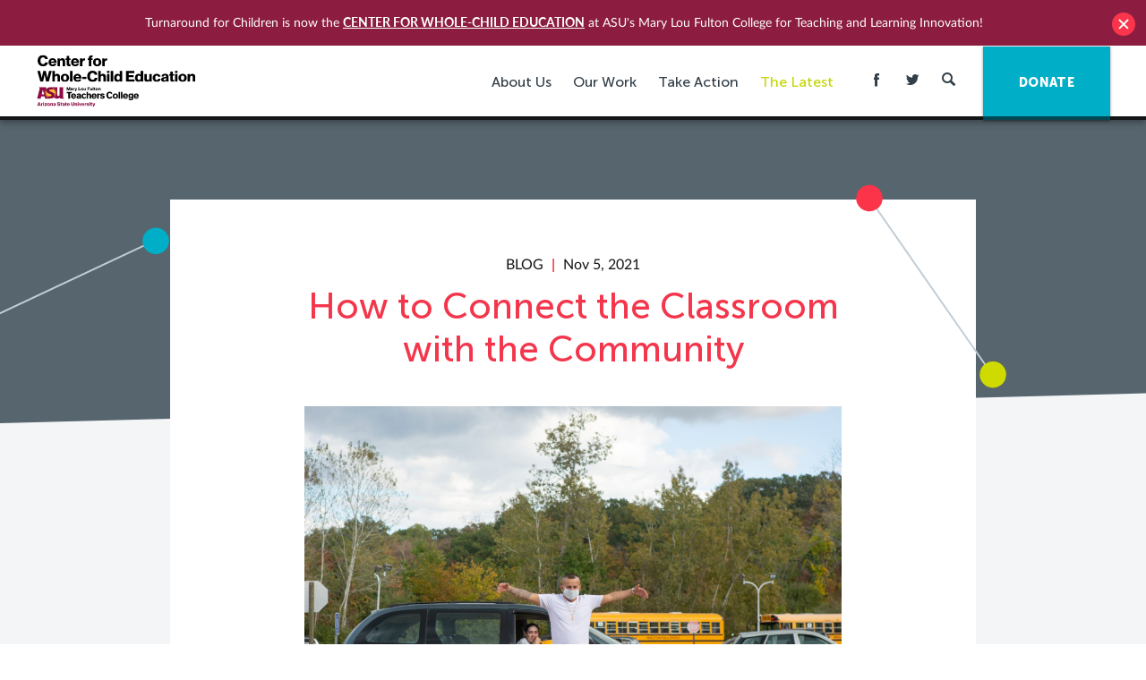

--- FILE ---
content_type: text/html; charset=UTF-8
request_url: https://turnaroundusa.org/how-to-connect-the-classroom-with-the-community/
body_size: 19881
content:
<!DOCTYPE html>

<!--[if IE 9 ]> <html class="ie9"> <![endif]-->
<!--[if (gt IE 9)|!(IE)]><!--> <html class=""> <!--<![endif]-->

  <head>
    
    <meta http-equiv="content-type" content="text/html; charset=UTF-8" />
<script type="text/javascript">
/* <![CDATA[ */
var gform;gform||(document.addEventListener("gform_main_scripts_loaded",function(){gform.scriptsLoaded=!0}),document.addEventListener("gform/theme/scripts_loaded",function(){gform.themeScriptsLoaded=!0}),window.addEventListener("DOMContentLoaded",function(){gform.domLoaded=!0}),gform={domLoaded:!1,scriptsLoaded:!1,themeScriptsLoaded:!1,isFormEditor:()=>"function"==typeof InitializeEditor,callIfLoaded:function(o){return!(!gform.domLoaded||!gform.scriptsLoaded||!gform.themeScriptsLoaded&&!gform.isFormEditor()||(gform.isFormEditor()&&console.warn("The use of gform.initializeOnLoaded() is deprecated in the form editor context and will be removed in Gravity Forms 3.1."),o(),0))},initializeOnLoaded:function(o){gform.callIfLoaded(o)||(document.addEventListener("gform_main_scripts_loaded",()=>{gform.scriptsLoaded=!0,gform.callIfLoaded(o)}),document.addEventListener("gform/theme/scripts_loaded",()=>{gform.themeScriptsLoaded=!0,gform.callIfLoaded(o)}),window.addEventListener("DOMContentLoaded",()=>{gform.domLoaded=!0,gform.callIfLoaded(o)}))},hooks:{action:{},filter:{}},addAction:function(o,r,e,t){gform.addHook("action",o,r,e,t)},addFilter:function(o,r,e,t){gform.addHook("filter",o,r,e,t)},doAction:function(o){gform.doHook("action",o,arguments)},applyFilters:function(o){return gform.doHook("filter",o,arguments)},removeAction:function(o,r){gform.removeHook("action",o,r)},removeFilter:function(o,r,e){gform.removeHook("filter",o,r,e)},addHook:function(o,r,e,t,n){null==gform.hooks[o][r]&&(gform.hooks[o][r]=[]);var d=gform.hooks[o][r];null==n&&(n=r+"_"+d.length),gform.hooks[o][r].push({tag:n,callable:e,priority:t=null==t?10:t})},doHook:function(r,o,e){var t;if(e=Array.prototype.slice.call(e,1),null!=gform.hooks[r][o]&&((o=gform.hooks[r][o]).sort(function(o,r){return o.priority-r.priority}),o.forEach(function(o){"function"!=typeof(t=o.callable)&&(t=window[t]),"action"==r?t.apply(null,e):e[0]=t.apply(null,e)})),"filter"==r)return e[0]},removeHook:function(o,r,t,n){var e;null!=gform.hooks[o][r]&&(e=(e=gform.hooks[o][r]).filter(function(o,r,e){return!!(null!=n&&n!=o.tag||null!=t&&t!=o.priority)}),gform.hooks[o][r]=e)}});
/* ]]> */
</script>

    <meta charset="UTF-8" />
    <meta name="viewport" content="width=device-width, initial-scale=1">
    <meta http-equiv="X-UA-Compatible" content="IE=edge">
    <meta name="HandheldFriendly" content="true" />
    <meta name="apple-mobile-web-app-capable" content="yes" />
    <meta name="apple-mobile-web-app-status-bar-style" content="black" />
    <meta name="format-detection" content="telephone=no" />

    <title>How to Connect the Classroom with the Community - Center for Whole-Child Education (Turnaround for Children)</title>

    <meta name='robots' content='index, follow, max-image-preview:large, max-snippet:-1, max-video-preview:-1' />
	<style>img:is([sizes="auto" i], [sizes^="auto," i]) { contain-intrinsic-size: 3000px 1500px }</style>
	
	<!-- This site is optimized with the Yoast SEO plugin v24.6 - https://yoast.com/wordpress/plugins/seo/ -->
	<link rel="canonical" href="https://turnaroundusa.org/how-to-connect-the-classroom-with-the-community/" />
	<meta property="og:locale" content="en_US" />
	<meta property="og:type" content="article" />
	<meta property="og:title" content="How to Connect the Classroom with the Community - Center for Whole-Child Education (Turnaround for Children)" />
	<meta property="og:description" content="&nbsp; Designing all of our learning settings with relationships at the core could not be more important than it is today—for reducing stress for both children and adults, for addressing trauma, and especially for re-engaging young people and bolstering their belief in themselves and their futures. But we also know that children develop within a [&hellip;]" />
	<meta property="og:url" content="https://turnaroundusa.org/how-to-connect-the-classroom-with-the-community/" />
	<meta property="og:site_name" content="Center for Whole-Child Education (Turnaround for Children)" />
	<meta property="article:publisher" content="https://www.facebook.com/TurnaroundForChildren/" />
	<meta property="article:published_time" content="2021-11-05T15:07:32+00:00" />
	<meta property="article:modified_time" content="2021-11-08T16:31:48+00:00" />
	<meta property="og:image" content="https://turnaround.ams3.digitaloceanspaces.com/wp-content/uploads/2021/11/05110559/AMERICANED_MIDDLETOWN_106-1024x683-1.jpg" />
	<meta property="og:image:width" content="1024" />
	<meta property="og:image:height" content="683" />
	<meta property="og:image:type" content="image/jpeg" />
	<meta name="author" content="Abby Callard" />
	<meta name="twitter:card" content="summary_large_image" />
	<meta name="twitter:image" content="https://turnaround.ams3.digitaloceanspaces.com/wp-content/uploads/2021/11/05110559/AMERICANED_MIDDLETOWN_106-1024x683-1.jpg" />
	<meta name="twitter:creator" content="@Turnaround" />
	<meta name="twitter:site" content="@Turnaround" />
	<meta name="twitter:label1" content="Written by" />
	<meta name="twitter:data1" content="Abby Callard" />
	<meta name="twitter:label2" content="Est. reading time" />
	<meta name="twitter:data2" content="3 minutes" />
	<script type="application/ld+json" class="yoast-schema-graph">{"@context":"https://schema.org","@graph":[{"@type":"Article","@id":"https://turnaroundusa.org/how-to-connect-the-classroom-with-the-community/#article","isPartOf":{"@id":"https://turnaroundusa.org/how-to-connect-the-classroom-with-the-community/"},"author":{"name":"Abby Callard","@id":"https://turnaroundusa.org/#/schema/person/e40cac670af1a60856437381cdbf529f"},"headline":"How to Connect the Classroom with the Community","datePublished":"2021-11-05T15:07:32+00:00","dateModified":"2021-11-08T16:31:48+00:00","mainEntityOfPage":{"@id":"https://turnaroundusa.org/how-to-connect-the-classroom-with-the-community/"},"wordCount":494,"publisher":{"@id":"https://turnaroundusa.org/#organization"},"image":{"@id":"https://turnaroundusa.org/how-to-connect-the-classroom-with-the-community/#primaryimage"},"thumbnailUrl":"https://turnaroundusa.org/wp-content/uploads/2021/11/AMERICANED_MIDDLETOWN_106-1024x683-1.jpg","keywords":["Caregiver and Community Partnerships","Family","Toolbox","Turnaround for Children Toolbox"],"articleSection":["Blog"],"inLanguage":"en-US"},{"@type":"WebPage","@id":"https://turnaroundusa.org/how-to-connect-the-classroom-with-the-community/","url":"https://turnaroundusa.org/how-to-connect-the-classroom-with-the-community/","name":"How to Connect the Classroom with the Community - Center for Whole-Child Education (Turnaround for Children)","isPartOf":{"@id":"https://turnaroundusa.org/#website"},"primaryImageOfPage":{"@id":"https://turnaroundusa.org/how-to-connect-the-classroom-with-the-community/#primaryimage"},"image":{"@id":"https://turnaroundusa.org/how-to-connect-the-classroom-with-the-community/#primaryimage"},"thumbnailUrl":"https://turnaroundusa.org/wp-content/uploads/2021/11/AMERICANED_MIDDLETOWN_106-1024x683-1.jpg","datePublished":"2021-11-05T15:07:32+00:00","dateModified":"2021-11-08T16:31:48+00:00","breadcrumb":{"@id":"https://turnaroundusa.org/how-to-connect-the-classroom-with-the-community/#breadcrumb"},"inLanguage":"en-US","potentialAction":[{"@type":"ReadAction","target":["https://turnaroundusa.org/how-to-connect-the-classroom-with-the-community/"]}]},{"@type":"ImageObject","inLanguage":"en-US","@id":"https://turnaroundusa.org/how-to-connect-the-classroom-with-the-community/#primaryimage","url":"https://turnaround.ams3.digitaloceanspaces.com/wp-content/uploads/2021/11/05110559/AMERICANED_MIDDLETOWN_106-1024x683-1.jpg","contentUrl":"https://turnaround.ams3.digitaloceanspaces.com/wp-content/uploads/2021/11/05110559/AMERICANED_MIDDLETOWN_106-1024x683-1.jpg","width":1024,"height":683,"caption":"A parent greets a child at dismissal time at Wesley Elementary School."},{"@type":"BreadcrumbList","@id":"https://turnaroundusa.org/how-to-connect-the-classroom-with-the-community/#breadcrumb","itemListElement":[{"@type":"ListItem","position":1,"name":"Home","item":"https://turnaroundusa.org/"},{"@type":"ListItem","position":2,"name":"News","item":"https://turnaroundusa.org/news/"},{"@type":"ListItem","position":3,"name":"How to Connect the Classroom with the Community"}]},{"@type":"WebSite","@id":"https://turnaroundusa.org/#website","url":"https://turnaroundusa.org/","name":"Center for Whole-Child Education (Turnaround for Children)","description":"","publisher":{"@id":"https://turnaroundusa.org/#organization"},"potentialAction":[{"@type":"SearchAction","target":{"@type":"EntryPoint","urlTemplate":"https://turnaroundusa.org/?s={search_term_string}"},"query-input":{"@type":"PropertyValueSpecification","valueRequired":true,"valueName":"search_term_string"}}],"inLanguage":"en-US"},{"@type":"Organization","@id":"https://turnaroundusa.org/#organization","name":"Turnaround for Children","url":"https://turnaroundusa.org/","logo":{"@type":"ImageObject","inLanguage":"en-US","@id":"https://turnaroundusa.org/#/schema/logo/image/","url":"https://turnaround.ams3.digitaloceanspaces.com/wp-content/uploads/2016/04/14034033/TFC_logo-vertical.jpg","contentUrl":"https://turnaround.ams3.digitaloceanspaces.com/wp-content/uploads/2016/04/14034033/TFC_logo-vertical.jpg","width":400,"height":400,"caption":"Turnaround for Children"},"image":{"@id":"https://turnaroundusa.org/#/schema/logo/image/"},"sameAs":["https://www.facebook.com/TurnaroundForChildren/","https://x.com/Turnaround","https://www.linkedin.com/company/turnaround-for-children","https://www.youtube.com/user/TurnaroundusaOrg"]},{"@type":"Person","@id":"https://turnaroundusa.org/#/schema/person/e40cac670af1a60856437381cdbf529f","name":"Abby Callard","image":{"@type":"ImageObject","inLanguage":"en-US","@id":"https://turnaroundusa.org/#/schema/person/image/","url":"https://secure.gravatar.com/avatar/176a0b92057542e9e0019b8692737ed7?s=96&d=mm&r=g","contentUrl":"https://secure.gravatar.com/avatar/176a0b92057542e9e0019b8692737ed7?s=96&d=mm&r=g","caption":"Abby Callard"},"url":"https://turnaroundusa.org/author/acallard/"}]}</script>
	<!-- / Yoast SEO plugin. -->



<script>
dataLayer = [{"title":"How to Connect the Classroom with the Community","author":"Abby Callard","wordcount":486,"logged_in":"false","page_id":30398,"post_date":"2021-11-05 11:07:32","post_type":"post"}];
</script>
<!-- Google Tag Manager -->
<script>(function(w,d,s,l,i){w[l]=w[l]||[];w[l].push({'gtm.start':
new Date().getTime(),event:'gtm.js'});var f=d.getElementsByTagName(s)[0],
j=d.createElement(s),dl=l!='dataLayer'?'&l='+l:'';j.async=true;j.src=
'https://www.googletagmanager.com/gtm.js?id='+i+dl;f.parentNode.insertBefore(j,f);
})(window,document,'script','dataLayer','GTM-TWHSJVK');</script>
<!-- End Google Tag Manager --><link rel='dns-prefetch' href='//www.googletagmanager.com' />
		<!-- This site uses the Google Analytics by MonsterInsights plugin v9.9.0 - Using Analytics tracking - https://www.monsterinsights.com/ -->
		<!-- Note: MonsterInsights is not currently configured on this site. The site owner needs to authenticate with Google Analytics in the MonsterInsights settings panel. -->
					<!-- No tracking code set -->
				<!-- / Google Analytics by MonsterInsights -->
		<script type="text/javascript">
/* <![CDATA[ */
window._wpemojiSettings = {"baseUrl":"https:\/\/s.w.org\/images\/core\/emoji\/15.0.3\/72x72\/","ext":".png","svgUrl":"https:\/\/s.w.org\/images\/core\/emoji\/15.0.3\/svg\/","svgExt":".svg","source":{"concatemoji":"https:\/\/turnaroundusa.org\/wp-includes\/js\/wp-emoji-release.min.js?ver=6.7.4"}};
/*! This file is auto-generated */
!function(i,n){var o,s,e;function c(e){try{var t={supportTests:e,timestamp:(new Date).valueOf()};sessionStorage.setItem(o,JSON.stringify(t))}catch(e){}}function p(e,t,n){e.clearRect(0,0,e.canvas.width,e.canvas.height),e.fillText(t,0,0);var t=new Uint32Array(e.getImageData(0,0,e.canvas.width,e.canvas.height).data),r=(e.clearRect(0,0,e.canvas.width,e.canvas.height),e.fillText(n,0,0),new Uint32Array(e.getImageData(0,0,e.canvas.width,e.canvas.height).data));return t.every(function(e,t){return e===r[t]})}function u(e,t,n){switch(t){case"flag":return n(e,"\ud83c\udff3\ufe0f\u200d\u26a7\ufe0f","\ud83c\udff3\ufe0f\u200b\u26a7\ufe0f")?!1:!n(e,"\ud83c\uddfa\ud83c\uddf3","\ud83c\uddfa\u200b\ud83c\uddf3")&&!n(e,"\ud83c\udff4\udb40\udc67\udb40\udc62\udb40\udc65\udb40\udc6e\udb40\udc67\udb40\udc7f","\ud83c\udff4\u200b\udb40\udc67\u200b\udb40\udc62\u200b\udb40\udc65\u200b\udb40\udc6e\u200b\udb40\udc67\u200b\udb40\udc7f");case"emoji":return!n(e,"\ud83d\udc26\u200d\u2b1b","\ud83d\udc26\u200b\u2b1b")}return!1}function f(e,t,n){var r="undefined"!=typeof WorkerGlobalScope&&self instanceof WorkerGlobalScope?new OffscreenCanvas(300,150):i.createElement("canvas"),a=r.getContext("2d",{willReadFrequently:!0}),o=(a.textBaseline="top",a.font="600 32px Arial",{});return e.forEach(function(e){o[e]=t(a,e,n)}),o}function t(e){var t=i.createElement("script");t.src=e,t.defer=!0,i.head.appendChild(t)}"undefined"!=typeof Promise&&(o="wpEmojiSettingsSupports",s=["flag","emoji"],n.supports={everything:!0,everythingExceptFlag:!0},e=new Promise(function(e){i.addEventListener("DOMContentLoaded",e,{once:!0})}),new Promise(function(t){var n=function(){try{var e=JSON.parse(sessionStorage.getItem(o));if("object"==typeof e&&"number"==typeof e.timestamp&&(new Date).valueOf()<e.timestamp+604800&&"object"==typeof e.supportTests)return e.supportTests}catch(e){}return null}();if(!n){if("undefined"!=typeof Worker&&"undefined"!=typeof OffscreenCanvas&&"undefined"!=typeof URL&&URL.createObjectURL&&"undefined"!=typeof Blob)try{var e="postMessage("+f.toString()+"("+[JSON.stringify(s),u.toString(),p.toString()].join(",")+"));",r=new Blob([e],{type:"text/javascript"}),a=new Worker(URL.createObjectURL(r),{name:"wpTestEmojiSupports"});return void(a.onmessage=function(e){c(n=e.data),a.terminate(),t(n)})}catch(e){}c(n=f(s,u,p))}t(n)}).then(function(e){for(var t in e)n.supports[t]=e[t],n.supports.everything=n.supports.everything&&n.supports[t],"flag"!==t&&(n.supports.everythingExceptFlag=n.supports.everythingExceptFlag&&n.supports[t]);n.supports.everythingExceptFlag=n.supports.everythingExceptFlag&&!n.supports.flag,n.DOMReady=!1,n.readyCallback=function(){n.DOMReady=!0}}).then(function(){return e}).then(function(){var e;n.supports.everything||(n.readyCallback(),(e=n.source||{}).concatemoji?t(e.concatemoji):e.wpemoji&&e.twemoji&&(t(e.twemoji),t(e.wpemoji)))}))}((window,document),window._wpemojiSettings);
/* ]]> */
</script>
<style id='wp-emoji-styles-inline-css' type='text/css'>

	img.wp-smiley, img.emoji {
		display: inline !important;
		border: none !important;
		box-shadow: none !important;
		height: 1em !important;
		width: 1em !important;
		margin: 0 0.07em !important;
		vertical-align: -0.1em !important;
		background: none !important;
		padding: 0 !important;
	}
</style>
<link rel='stylesheet' id='wp-block-library-css' href='https://turnaroundusa.org/wp-includes/css/dist/block-library/style.min.css?ver=6.7.4' type='text/css' media='all' />
<style id='classic-theme-styles-inline-css' type='text/css'>
/*! This file is auto-generated */
.wp-block-button__link{color:#fff;background-color:#32373c;border-radius:9999px;box-shadow:none;text-decoration:none;padding:calc(.667em + 2px) calc(1.333em + 2px);font-size:1.125em}.wp-block-file__button{background:#32373c;color:#fff;text-decoration:none}
</style>
<style id='global-styles-inline-css' type='text/css'>
:root{--wp--preset--aspect-ratio--square: 1;--wp--preset--aspect-ratio--4-3: 4/3;--wp--preset--aspect-ratio--3-4: 3/4;--wp--preset--aspect-ratio--3-2: 3/2;--wp--preset--aspect-ratio--2-3: 2/3;--wp--preset--aspect-ratio--16-9: 16/9;--wp--preset--aspect-ratio--9-16: 9/16;--wp--preset--color--black: #000000;--wp--preset--color--cyan-bluish-gray: #abb8c3;--wp--preset--color--white: #ffffff;--wp--preset--color--pale-pink: #f78da7;--wp--preset--color--vivid-red: #cf2e2e;--wp--preset--color--luminous-vivid-orange: #ff6900;--wp--preset--color--luminous-vivid-amber: #fcb900;--wp--preset--color--light-green-cyan: #7bdcb5;--wp--preset--color--vivid-green-cyan: #00d084;--wp--preset--color--pale-cyan-blue: #8ed1fc;--wp--preset--color--vivid-cyan-blue: #0693e3;--wp--preset--color--vivid-purple: #9b51e0;--wp--preset--gradient--vivid-cyan-blue-to-vivid-purple: linear-gradient(135deg,rgba(6,147,227,1) 0%,rgb(155,81,224) 100%);--wp--preset--gradient--light-green-cyan-to-vivid-green-cyan: linear-gradient(135deg,rgb(122,220,180) 0%,rgb(0,208,130) 100%);--wp--preset--gradient--luminous-vivid-amber-to-luminous-vivid-orange: linear-gradient(135deg,rgba(252,185,0,1) 0%,rgba(255,105,0,1) 100%);--wp--preset--gradient--luminous-vivid-orange-to-vivid-red: linear-gradient(135deg,rgba(255,105,0,1) 0%,rgb(207,46,46) 100%);--wp--preset--gradient--very-light-gray-to-cyan-bluish-gray: linear-gradient(135deg,rgb(238,238,238) 0%,rgb(169,184,195) 100%);--wp--preset--gradient--cool-to-warm-spectrum: linear-gradient(135deg,rgb(74,234,220) 0%,rgb(151,120,209) 20%,rgb(207,42,186) 40%,rgb(238,44,130) 60%,rgb(251,105,98) 80%,rgb(254,248,76) 100%);--wp--preset--gradient--blush-light-purple: linear-gradient(135deg,rgb(255,206,236) 0%,rgb(152,150,240) 100%);--wp--preset--gradient--blush-bordeaux: linear-gradient(135deg,rgb(254,205,165) 0%,rgb(254,45,45) 50%,rgb(107,0,62) 100%);--wp--preset--gradient--luminous-dusk: linear-gradient(135deg,rgb(255,203,112) 0%,rgb(199,81,192) 50%,rgb(65,88,208) 100%);--wp--preset--gradient--pale-ocean: linear-gradient(135deg,rgb(255,245,203) 0%,rgb(182,227,212) 50%,rgb(51,167,181) 100%);--wp--preset--gradient--electric-grass: linear-gradient(135deg,rgb(202,248,128) 0%,rgb(113,206,126) 100%);--wp--preset--gradient--midnight: linear-gradient(135deg,rgb(2,3,129) 0%,rgb(40,116,252) 100%);--wp--preset--font-size--small: 13px;--wp--preset--font-size--medium: 20px;--wp--preset--font-size--large: 36px;--wp--preset--font-size--x-large: 42px;--wp--preset--spacing--20: 0.44rem;--wp--preset--spacing--30: 0.67rem;--wp--preset--spacing--40: 1rem;--wp--preset--spacing--50: 1.5rem;--wp--preset--spacing--60: 2.25rem;--wp--preset--spacing--70: 3.38rem;--wp--preset--spacing--80: 5.06rem;--wp--preset--shadow--natural: 6px 6px 9px rgba(0, 0, 0, 0.2);--wp--preset--shadow--deep: 12px 12px 50px rgba(0, 0, 0, 0.4);--wp--preset--shadow--sharp: 6px 6px 0px rgba(0, 0, 0, 0.2);--wp--preset--shadow--outlined: 6px 6px 0px -3px rgba(255, 255, 255, 1), 6px 6px rgba(0, 0, 0, 1);--wp--preset--shadow--crisp: 6px 6px 0px rgba(0, 0, 0, 1);}:where(.is-layout-flex){gap: 0.5em;}:where(.is-layout-grid){gap: 0.5em;}body .is-layout-flex{display: flex;}.is-layout-flex{flex-wrap: wrap;align-items: center;}.is-layout-flex > :is(*, div){margin: 0;}body .is-layout-grid{display: grid;}.is-layout-grid > :is(*, div){margin: 0;}:where(.wp-block-columns.is-layout-flex){gap: 2em;}:where(.wp-block-columns.is-layout-grid){gap: 2em;}:where(.wp-block-post-template.is-layout-flex){gap: 1.25em;}:where(.wp-block-post-template.is-layout-grid){gap: 1.25em;}.has-black-color{color: var(--wp--preset--color--black) !important;}.has-cyan-bluish-gray-color{color: var(--wp--preset--color--cyan-bluish-gray) !important;}.has-white-color{color: var(--wp--preset--color--white) !important;}.has-pale-pink-color{color: var(--wp--preset--color--pale-pink) !important;}.has-vivid-red-color{color: var(--wp--preset--color--vivid-red) !important;}.has-luminous-vivid-orange-color{color: var(--wp--preset--color--luminous-vivid-orange) !important;}.has-luminous-vivid-amber-color{color: var(--wp--preset--color--luminous-vivid-amber) !important;}.has-light-green-cyan-color{color: var(--wp--preset--color--light-green-cyan) !important;}.has-vivid-green-cyan-color{color: var(--wp--preset--color--vivid-green-cyan) !important;}.has-pale-cyan-blue-color{color: var(--wp--preset--color--pale-cyan-blue) !important;}.has-vivid-cyan-blue-color{color: var(--wp--preset--color--vivid-cyan-blue) !important;}.has-vivid-purple-color{color: var(--wp--preset--color--vivid-purple) !important;}.has-black-background-color{background-color: var(--wp--preset--color--black) !important;}.has-cyan-bluish-gray-background-color{background-color: var(--wp--preset--color--cyan-bluish-gray) !important;}.has-white-background-color{background-color: var(--wp--preset--color--white) !important;}.has-pale-pink-background-color{background-color: var(--wp--preset--color--pale-pink) !important;}.has-vivid-red-background-color{background-color: var(--wp--preset--color--vivid-red) !important;}.has-luminous-vivid-orange-background-color{background-color: var(--wp--preset--color--luminous-vivid-orange) !important;}.has-luminous-vivid-amber-background-color{background-color: var(--wp--preset--color--luminous-vivid-amber) !important;}.has-light-green-cyan-background-color{background-color: var(--wp--preset--color--light-green-cyan) !important;}.has-vivid-green-cyan-background-color{background-color: var(--wp--preset--color--vivid-green-cyan) !important;}.has-pale-cyan-blue-background-color{background-color: var(--wp--preset--color--pale-cyan-blue) !important;}.has-vivid-cyan-blue-background-color{background-color: var(--wp--preset--color--vivid-cyan-blue) !important;}.has-vivid-purple-background-color{background-color: var(--wp--preset--color--vivid-purple) !important;}.has-black-border-color{border-color: var(--wp--preset--color--black) !important;}.has-cyan-bluish-gray-border-color{border-color: var(--wp--preset--color--cyan-bluish-gray) !important;}.has-white-border-color{border-color: var(--wp--preset--color--white) !important;}.has-pale-pink-border-color{border-color: var(--wp--preset--color--pale-pink) !important;}.has-vivid-red-border-color{border-color: var(--wp--preset--color--vivid-red) !important;}.has-luminous-vivid-orange-border-color{border-color: var(--wp--preset--color--luminous-vivid-orange) !important;}.has-luminous-vivid-amber-border-color{border-color: var(--wp--preset--color--luminous-vivid-amber) !important;}.has-light-green-cyan-border-color{border-color: var(--wp--preset--color--light-green-cyan) !important;}.has-vivid-green-cyan-border-color{border-color: var(--wp--preset--color--vivid-green-cyan) !important;}.has-pale-cyan-blue-border-color{border-color: var(--wp--preset--color--pale-cyan-blue) !important;}.has-vivid-cyan-blue-border-color{border-color: var(--wp--preset--color--vivid-cyan-blue) !important;}.has-vivid-purple-border-color{border-color: var(--wp--preset--color--vivid-purple) !important;}.has-vivid-cyan-blue-to-vivid-purple-gradient-background{background: var(--wp--preset--gradient--vivid-cyan-blue-to-vivid-purple) !important;}.has-light-green-cyan-to-vivid-green-cyan-gradient-background{background: var(--wp--preset--gradient--light-green-cyan-to-vivid-green-cyan) !important;}.has-luminous-vivid-amber-to-luminous-vivid-orange-gradient-background{background: var(--wp--preset--gradient--luminous-vivid-amber-to-luminous-vivid-orange) !important;}.has-luminous-vivid-orange-to-vivid-red-gradient-background{background: var(--wp--preset--gradient--luminous-vivid-orange-to-vivid-red) !important;}.has-very-light-gray-to-cyan-bluish-gray-gradient-background{background: var(--wp--preset--gradient--very-light-gray-to-cyan-bluish-gray) !important;}.has-cool-to-warm-spectrum-gradient-background{background: var(--wp--preset--gradient--cool-to-warm-spectrum) !important;}.has-blush-light-purple-gradient-background{background: var(--wp--preset--gradient--blush-light-purple) !important;}.has-blush-bordeaux-gradient-background{background: var(--wp--preset--gradient--blush-bordeaux) !important;}.has-luminous-dusk-gradient-background{background: var(--wp--preset--gradient--luminous-dusk) !important;}.has-pale-ocean-gradient-background{background: var(--wp--preset--gradient--pale-ocean) !important;}.has-electric-grass-gradient-background{background: var(--wp--preset--gradient--electric-grass) !important;}.has-midnight-gradient-background{background: var(--wp--preset--gradient--midnight) !important;}.has-small-font-size{font-size: var(--wp--preset--font-size--small) !important;}.has-medium-font-size{font-size: var(--wp--preset--font-size--medium) !important;}.has-large-font-size{font-size: var(--wp--preset--font-size--large) !important;}.has-x-large-font-size{font-size: var(--wp--preset--font-size--x-large) !important;}
:where(.wp-block-post-template.is-layout-flex){gap: 1.25em;}:where(.wp-block-post-template.is-layout-grid){gap: 1.25em;}
:where(.wp-block-columns.is-layout-flex){gap: 2em;}:where(.wp-block-columns.is-layout-grid){gap: 2em;}
:root :where(.wp-block-pullquote){font-size: 1.5em;line-height: 1.6;}
</style>
<link rel='stylesheet' id='wpfront-notification-bar-css' href='https://turnaroundusa.org/wp-content/plugins/wpfront-notification-bar/css/wpfront-notification-bar.css?ver=1.7.1' type='text/css' media='all' />
<link rel='stylesheet' id='mainstyles-css' href='https://turnaroundusa.org/wp-content/themes/base-theme/dist/styles/public.min.css?ver=1718200760' type='text/css' media='all' />
<script type="text/javascript" src="https://turnaroundusa.org/wp-includes/js/jquery/jquery.min.js?ver=3.7.1" id="jquery-core-js"></script>
<script type="text/javascript" src="https://turnaroundusa.org/wp-includes/js/jquery/jquery-migrate.min.js?ver=3.4.1" id="jquery-migrate-js"></script>
<script type="text/javascript" src="https://turnaroundusa.org/wp-content/plugins/wpfront-notification-bar/jquery-plugins/jquery.c.js?ver=1.4.0" id="jquery.cookie-js"></script>
<script type="text/javascript" src="https://turnaroundusa.org/wp-content/plugins/wpfront-notification-bar/js/wpfront-notification-bar.js?ver=1.7.1" id="wpfront-notification-bar-js"></script>
<script type="text/javascript" src="https://turnaroundusa.org/wp-content/themes/base-theme/lib/modernizr/modernizr-custom.js" id="modernizr-js"></script>

<!-- Google tag (gtag.js) snippet added by Site Kit -->

<!-- Google Analytics snippet added by Site Kit -->
<script type="text/javascript" src="https://www.googletagmanager.com/gtag/js?id=GT-PZQV5F9" id="google_gtagjs-js" async></script>
<script type="text/javascript" id="google_gtagjs-js-after">
/* <![CDATA[ */
window.dataLayer = window.dataLayer || [];function gtag(){dataLayer.push(arguments);}
gtag("set","linker",{"domains":["turnaroundusa.org"]});
gtag("js", new Date());
gtag("set", "developer_id.dZTNiMT", true);
gtag("config", "GT-PZQV5F9");
/* ]]> */
</script>

<!-- End Google tag (gtag.js) snippet added by Site Kit -->
<script type="text/javascript" defer='defer' src="https://turnaroundusa.org/wp-content/plugins/gravityforms/js/jquery.json.min.js?ver=2.9.22" id="gform_json-js"></script>
<script type="text/javascript" id="gform_gravityforms-js-extra">
/* <![CDATA[ */
var gf_global = {"gf_currency_config":{"name":"U.S. Dollar","symbol_left":"$","symbol_right":"","symbol_padding":"","thousand_separator":",","decimal_separator":".","decimals":2,"code":"USD"},"base_url":"https:\/\/turnaroundusa.org\/wp-content\/plugins\/gravityforms","number_formats":[],"spinnerUrl":"https:\/\/turnaroundusa.org\/wp-content\/plugins\/gravityforms\/images\/spinner.svg","version_hash":"7e8984f087e808af2aadd82bb381e9e7","strings":{"newRowAdded":"New row added.","rowRemoved":"Row removed","formSaved":"The form has been saved.  The content contains the link to return and complete the form."}};
var gform_i18n = {"datepicker":{"days":{"monday":"Mo","tuesday":"Tu","wednesday":"We","thursday":"Th","friday":"Fr","saturday":"Sa","sunday":"Su"},"months":{"january":"January","february":"February","march":"March","april":"April","may":"May","june":"June","july":"July","august":"August","september":"September","october":"October","november":"November","december":"December"},"firstDay":1,"iconText":"Select date"}};
var gf_legacy_multi = {"1":"1"};
var gform_gravityforms = {"strings":{"invalid_file_extension":"This type of file is not allowed. Must be one of the following:","delete_file":"Delete this file","in_progress":"in progress","file_exceeds_limit":"File exceeds size limit","illegal_extension":"This type of file is not allowed.","max_reached":"Maximum number of files reached","unknown_error":"There was a problem while saving the file on the server","currently_uploading":"Please wait for the uploading to complete","cancel":"Cancel","cancel_upload":"Cancel this upload","cancelled":"Cancelled","error":"Error","message":"Message"},"vars":{"images_url":"https:\/\/turnaroundusa.org\/wp-content\/plugins\/gravityforms\/images"}};
/* ]]> */
</script>
<script type="text/javascript" defer='defer' src="https://turnaroundusa.org/wp-content/plugins/gravityforms/js/gravityforms.min.js?ver=2.9.22" id="gform_gravityforms-js"></script>
<script type="text/javascript" defer='defer' src="https://turnaroundusa.org/wp-content/plugins/gravityforms/assets/js/dist/utils.min.js?ver=380b7a5ec0757c78876bc8a59488f2f3" id="gform_gravityforms_utils-js"></script>
<link rel="https://api.w.org/" href="https://turnaroundusa.org/wp-json/" /><link rel="alternate" title="JSON" type="application/json" href="https://turnaroundusa.org/wp-json/wp/v2/posts/30398" /><link rel="EditURI" type="application/rsd+xml" title="RSD" href="https://turnaroundusa.org/xmlrpc.php?rsd" />
<meta name="generator" content="WordPress 6.7.4" />
<link rel='shortlink' href='https://turnaroundusa.org/?p=30398' />
<link rel="alternate" title="oEmbed (JSON)" type="application/json+oembed" href="https://turnaroundusa.org/wp-json/oembed/1.0/embed?url=https%3A%2F%2Fturnaroundusa.org%2Fhow-to-connect-the-classroom-with-the-community%2F" />
<link rel="alternate" title="oEmbed (XML)" type="text/xml+oembed" href="https://turnaroundusa.org/wp-json/oembed/1.0/embed?url=https%3A%2F%2Fturnaroundusa.org%2Fhow-to-connect-the-classroom-with-the-community%2F&#038;format=xml" />
<meta name="generator" content="Site Kit by Google 1.147.0" /><link rel="icon" href="https://turnaround.ams3.digitaloceanspaces.com/wp-content/uploads/2016/02/14034728/cropped-fav_icon-150x150.png" sizes="32x32" />
<link rel="icon" href="https://turnaround.ams3.digitaloceanspaces.com/wp-content/uploads/2016/02/14034728/cropped-fav_icon-300x300.png" sizes="192x192" />
<link rel="apple-touch-icon" href="https://turnaround.ams3.digitaloceanspaces.com/wp-content/uploads/2016/02/14034728/cropped-fav_icon-300x300.png" />
<meta name="msapplication-TileImage" content="https://turnaround.ams3.digitaloceanspaces.com/wp-content/uploads/2016/02/14034728/cropped-fav_icon-300x300.png" />


    
    <script>
      (function(i,s,o,g,r,a,m){i['GoogleAnalyticsObject']=r;i[r]=i[r]||function(){
      (i[r].q=i[r].q||[]).push(arguments)},i[r].l=1*new Date();a=s.createElement(o),
      m=s.getElementsByTagName(o)[0];a.async=1;a.src=g;m.parentNode.insertBefore(a,m)
      })(window,document,'script','//www.google-analytics.com/analytics.js','ga');

      ga('create', 'UA-22283186-1', 'auto');
      ga('require', 'displayfeatures');
      ga('send', 'pageview');

    </script>

    
  </head>

  <body class="post-template-default single single-post postid-30398 single-format-standard ">

    
<header id="site-header" class="site-header js-mobile-nav">

  <div class="site-header__container container">

    <a class="site-logo" href="https://turnaroundusa.org">
      <img
        class="site-logo__image"
        src="https://turnaroundusa.org/wp-content/themes/base-theme/src//images/CfWCE-logo.svg"
        alt="Turnaround For Children"
        title="Turnaround For Children">
    </a>

    <nav class="site-nav" role="navigation">

      <div class="hide--max-tablet">
        <ul class="site-nav__menu element-hidden--mobile">

      
    
              
    <li class="dropdown  menu-item menu-item-type-post_type menu-item-object-page menu-item-33197 menu-item-has-children">

      <a href="https://turnaroundusa.org/about-the-center/"> About Us </a>

            <ul class="dropdown__menu">

        
          
          <li class=" menu-item menu-item-type-post_type menu-item-object-page menu-item-33196 ">
            <a href="https://turnaroundusa.org/about-the-center/">
              <span>About the Center</span>
            </a>

                      </li>

        
          
          <li class=" menu-item menu-item-type-custom menu-item-object-custom menu-item-33043 ">
            <a href="https://turnaroundusa.org/who-we-are/our-team/">
              <span>Our Team</span>
            </a>

                      </li>

        
          
          <li class=" menu-item menu-item-type-post_type menu-item-object-page menu-item-856 ">
            <a href="https://turnaroundusa.org/contact-us/">
              <span>Contact Us</span>
            </a>

                      </li>

        
      </ul>
      
    </li>
      
    
              
    <li class="dropdown  menu-item menu-item-type-post_type menu-item-object-page menu-item-33220 menu-item-has-children">

      <a href="https://turnaroundusa.org/whole-child-education/"> Our Work </a>

            <ul class="dropdown__menu">

        
          
          <li class=" menu-item menu-item-type-post_type menu-item-object-page menu-item-33221 menu-item-has-children dropdown">
            <a href="https://turnaroundusa.org/whole-child-education/">
              <span>Whole-Child Education</span>
            </a>

                          <ul class="dropdown__menu dropdown__menu--side">
                                  <li class=" menu-item menu-item-type-post_type menu-item-object-page menu-item-33232">
                    <a href="https://turnaroundusa.org/whole-child-education/">
                      <span>What is Whole-Child Education?</span>
                    </a>
                  </li>
                                  <li class=" menu-item menu-item-type-post_type menu-item-object-page menu-item-26943">
                    <a href="https://turnaroundusa.org/toolbox/wcdesign/">
                      <span>The Whole-Child Design Blueprint</span>
                    </a>
                  </li>
                                  <li class=" menu-item menu-item-type-post_type menu-item-object-page menu-item-26281">
                    <a href="https://turnaroundusa.org/whole-child-design-principles/">
                      <span>Guiding Principles for Whole-Child Design</span>
                    </a>
                  </li>
                              </ul>
                      </li>

        
          
          <li class=" menu-item menu-item-type-post_type menu-item-object-page menu-item-19193 menu-item-has-children dropdown">
            <a href="https://turnaroundusa.org/soldpapers/">
              <span>Science of Learning and Development</span>
            </a>

                          <ul class="dropdown__menu dropdown__menu--side">
                                  <li class=" menu-item menu-item-type-post_type menu-item-object-page menu-item-33233">
                    <a href="https://turnaroundusa.org/soldpapers/">
                      <span>What is the Science of Learning and Development?</span>
                    </a>
                  </li>
                                  <li class=" menu-item menu-item-type-post_type menu-item-object-page menu-item-15571">
                    <a href="https://turnaroundusa.org/what-we-do/tools/building-blocks/">
                      <span>Building Blocks for Learning</span>
                    </a>
                  </li>
                              </ul>
                      </li>

        
          
          <li class=" menu-item menu-item-type-post_type menu-item-object-page menu-item-33299 ">
            <a href="https://turnaroundusa.org/current-projects/">
              <span>Current Projects</span>
            </a>

                      </li>

        
      </ul>
      
    </li>
      
    
              
    <li class="dropdown  menu-item menu-item-type-post_type menu-item-object-page menu-item-33305 menu-item-has-children">

      <a href="https://turnaroundusa.org/take-action/"> Take Action </a>

            <ul class="dropdown__menu">

        
          
          <li class=" menu-item menu-item-type-post_type menu-item-object-page menu-item-26945 ">
            <a href="https://turnaroundusa.org/toolbox/">
              <span>Toolbox for Educators</span>
            </a>

                      </li>

        
          
          <li class=" menu-item menu-item-type-post_type menu-item-object-page menu-item-29868 ">
            <a href="https://turnaroundusa.org/what-we-do/services/">
              <span>Professional Learning Services</span>
            </a>

                      </li>

        
          
          <li class=" menu-item menu-item-type-custom menu-item-object-custom menu-item-33300 ">
            <a href="https://educatorhub.asu.edu/catalog/whole-child-education-bundle/">
              <span>Whole-Child Education Microcredential</span>
            </a>

                      </li>

        
          
          <li class=" menu-item menu-item-type-post_type menu-item-object-page menu-item-33198 ">
            <a href="https://turnaroundusa.org/donate/">
              <span>Donate</span>
            </a>

                      </li>

        
      </ul>
      
    </li>
      
    
              
    <li class="dropdown  menu-item menu-item-type-post_type menu-item-object-page current_page_parent menu-item-217 menu-item-has-children current-menu-ancestor">

      <a href="https://turnaroundusa.org/news/"> The Latest </a>

            <ul class="dropdown__menu">

        
          
          <li class=" menu-item menu-item-type-taxonomy menu-item-object-category current-post-ancestor current-menu-parent current-post-parent menu-item-13455 ">
            <a href="https://turnaroundusa.org/category/blog/">
              <span>Blog</span>
            </a>

                      </li>

        
          
          <li class=" menu-item menu-item-type-post_type menu-item-object-page menu-item-19007 ">
            <a href="https://turnaroundusa.org/podcast/">
              <span>Podcast</span>
            </a>

                      </li>

        
          
          <li class=" menu-item menu-item-type-taxonomy menu-item-object-category menu-item-13453 ">
            <a href="https://turnaroundusa.org/category/news/">
              <span>In the News</span>
            </a>

                      </li>

        
          
          <li class=" menu-item menu-item-type-custom menu-item-object-custom menu-item-28041 ">
            <a href="http://eepurl.com/gfL_un">
              <span>Join Our Mailing List</span>
            </a>

                      </li>

        
      </ul>
      
    </li>
  
</ul>
        <ul class="site-nav__menu site-nav__social">
  <li>
    <a href="https://www.facebook.com/TurnaroundForChildren/" target="_blank" class="icon-facebook"></a>
  </li>
  <li>
    <a href="https://twitter.com/Turnaround" target="_blank" class="icon-twitter"></a>
  </li>
  <li>
    <a href="#" data-target="#site-search" class="icon-search js-dinner-menu-toggle"></a>
  </li>
</ul>
            
<a href="https://turnaroundusa.org/donate/" target="_self" class="btn site-nav__cta">
  Donate
</a>
      </div><!-- .hide--max-md -->

      <button type="button" class="site-header__toggle js-dinner-menu-toggle" data-target="#mobile-nav" >
        <span class="site-header__toggle-bar"></span>
        <span class="site-header__toggle-bar"></span>
        <span class="site-header__toggle-bar"></span>
        <span class="small-upper">Menu</span>
      </button>

    </nav><!-- .site-nav-->

  </div>

</header><!-- .site-header -->

<nav id="mobile-nav" class="site-nav-mobile dinner-menu bg-grey-mid-dark" role="navigation">
  
  <div class="site-nav-mobile__inner">
    
    <a href="#" class="mobile-nav__close icon-remove-delete js-close-dinner-menu"><span class="small-upper">Close</span></a>
    <a href="#" data-target="#site-search" class="icon-search mobile-nav__search js-dinner-menu-toggle"></a>

    <ul class="site-nav-mobile__menu" id="mobile-menu">
      <li class=" panel menu--top-level">
        <a href="https://turnaroundusa.org" class="float--left"> Home </a>
      </li>

            <li class=" menu-item menu-item-type-post_type menu-item-object-page menu-item-33197 menu-item-has-children panel menu--top-level">

        <a href="https://turnaroundusa.org/about-the-center/" class="float--left"> About Us </a>

                <span class="mobile-collapse__toggle js-mobile-nav-toggle" data-target="#about-the-center" data-group="#mobile-menu"></span>
        <ul class="sub-menu collapse-body js-collapse-body" id="about-the-center">
                    <li class=" menu-item menu-item-type-post_type menu-item-object-page menu-item-33196"><a href="https://turnaroundusa.org/about-the-center/">About the Center</a></li>

          
                    <li class=" menu-item menu-item-type-custom menu-item-object-custom menu-item-33043"><a href="https://turnaroundusa.org/who-we-are/our-team/">Our Team</a></li>

          
                    <li class=" menu-item menu-item-type-post_type menu-item-object-page menu-item-856"><a href="https://turnaroundusa.org/contact-us/">Contact Us</a></li>

          
                  </ul>
        
      </li>

            <li class=" menu-item menu-item-type-post_type menu-item-object-page menu-item-33220 menu-item-has-children panel menu--top-level">

        <a href="https://turnaroundusa.org/whole-child-education/" class="float--left"> Our Work </a>

                <span class="mobile-collapse__toggle js-mobile-nav-toggle" data-target="#whole-child-education" data-group="#mobile-menu"></span>
        <ul class="sub-menu collapse-body js-collapse-body" id="whole-child-education">
                    <li class=" menu-item menu-item-type-post_type menu-item-object-page menu-item-33221 menu-item-has-children"><a href="https://turnaroundusa.org/whole-child-education/">Whole-Child Education</a></li>

                      <ul>
                              <li class=" menu-item menu-item-type-post_type menu-item-object-page menu-item-33232">
                  <a href="https://turnaroundusa.org/whole-child-education/">
                    What is Whole-Child Education?
                  </a>
                </li>
                              <li class=" menu-item menu-item-type-post_type menu-item-object-page menu-item-26943">
                  <a href="https://turnaroundusa.org/toolbox/wcdesign/">
                    The Whole-Child Design Blueprint
                  </a>
                </li>
                              <li class=" menu-item menu-item-type-post_type menu-item-object-page menu-item-26281">
                  <a href="https://turnaroundusa.org/whole-child-design-principles/">
                    Guiding Principles for Whole-Child Design
                  </a>
                </li>
                          </ul>
          
                    <li class=" menu-item menu-item-type-post_type menu-item-object-page menu-item-19193 menu-item-has-children"><a href="https://turnaroundusa.org/soldpapers/">Science of Learning and Development</a></li>

                      <ul>
                              <li class=" menu-item menu-item-type-post_type menu-item-object-page menu-item-33233">
                  <a href="https://turnaroundusa.org/soldpapers/">
                    What is the Science of Learning and Development?
                  </a>
                </li>
                              <li class=" menu-item menu-item-type-post_type menu-item-object-page menu-item-15571">
                  <a href="https://turnaroundusa.org/what-we-do/tools/building-blocks/">
                    Building Blocks for Learning
                  </a>
                </li>
                          </ul>
          
                    <li class=" menu-item menu-item-type-post_type menu-item-object-page menu-item-33299"><a href="https://turnaroundusa.org/current-projects/">Current Projects</a></li>

          
                  </ul>
        
      </li>

            <li class=" menu-item menu-item-type-post_type menu-item-object-page menu-item-33305 menu-item-has-children panel menu--top-level">

        <a href="https://turnaroundusa.org/take-action/" class="float--left"> Take Action </a>

                <span class="mobile-collapse__toggle js-mobile-nav-toggle" data-target="#take-action" data-group="#mobile-menu"></span>
        <ul class="sub-menu collapse-body js-collapse-body" id="take-action">
                    <li class=" menu-item menu-item-type-post_type menu-item-object-page menu-item-26945"><a href="https://turnaroundusa.org/toolbox/">Toolbox for Educators</a></li>

          
                    <li class=" menu-item menu-item-type-post_type menu-item-object-page menu-item-29868"><a href="https://turnaroundusa.org/what-we-do/services/">Professional Learning Services</a></li>

          
                    <li class=" menu-item menu-item-type-custom menu-item-object-custom menu-item-33300"><a href="https://educatorhub.asu.edu/catalog/whole-child-education-bundle/">Whole-Child Education Microcredential</a></li>

          
                    <li class=" menu-item menu-item-type-post_type menu-item-object-page menu-item-33198"><a href="https://turnaroundusa.org/donate/">Donate</a></li>

          
                  </ul>
        
      </li>

            <li class=" menu-item menu-item-type-post_type menu-item-object-page current_page_parent menu-item-217 menu-item-has-children panel menu--top-level">

        <a href="https://turnaroundusa.org/news/" class="float--left"> The Latest </a>

                <span class="mobile-collapse__toggle js-mobile-nav-toggle" data-target="#news" data-group="#mobile-menu"></span>
        <ul class="sub-menu collapse-body js-collapse-body" id="news">
                    <li class=" menu-item menu-item-type-taxonomy menu-item-object-category current-post-ancestor current-menu-parent current-post-parent menu-item-13455"><a href="https://turnaroundusa.org/category/blog/">Blog</a></li>

          
                    <li class=" menu-item menu-item-type-post_type menu-item-object-page menu-item-19007"><a href="https://turnaroundusa.org/podcast/">Podcast</a></li>

          
                    <li class=" menu-item menu-item-type-taxonomy menu-item-object-category menu-item-13453"><a href="https://turnaroundusa.org/category/news/">In the News</a></li>

          
                    <li class=" menu-item menu-item-type-custom menu-item-object-custom menu-item-28041"><a href="http://eepurl.com/gfL_un">Join Our Mailing List</a></li>

          
                  </ul>
        
      </li>

      
    </ul>

    <ul class="site-nav-mobile__social">
  <li>
    <a href="https://www.facebook.com/TurnaroundForChildren/" target="_blank" class="icon-facebook"></a>
  </li>
  <li>
    <a href="https://twitter.com/Turnaround" target="_blank" class="icon-twitter"></a>
  </li>
  <li>
    <a href="https://www.linkedin.com/company/turnaround-for-children" class="icon-linkedin"></a>
  </li>
  <li>
    <a href="https://www.youtube.com/user/TurnaroundusaOrg" class="icon-youtube-play"></a>
  </li>
</ul>
    
  </div>

      
<a href="https://turnaroundusa.org/donate/" target="_self" class="btn site-nav-mobile__cta">
  Donate
</a>

</nav><!-- .site-nav-->
    
  <div id="newsletter-signup" class="dinner-menu">
    <div class="dinner-menu__inner">


      <div class="container container--sm container--flush">
        <div class="dinner-menu__content island island--lg">

          <a href="#" class="island__icon icon-remove-delete js-close-dinner-menu"></a>

           
  <div class="container container--xs container--flush">
    <h3 class="h2 color-secondary text-center">Sign up for our newsletter</h3>
    
                <div class='gf_browser_chrome gform_wrapper gform_legacy_markup_wrapper gform-theme--no-framework' data-form-theme='legacy' data-form-index='0' id='gform_wrapper_1' ><div id='gf_1' class='gform_anchor' tabindex='-1'></div>
                        <div class='gform_heading'>
                            <p class='gform_description'></p>
                        </div><form method='post' enctype='multipart/form-data' target='gform_ajax_frame_1' id='gform_1'  action='/how-to-connect-the-classroom-with-the-community/#gf_1' data-formid='1' novalidate>
                        <div class='gform-body gform_body'><ul id='gform_fields_1' class='gform_fields top_label form_sublabel_below description_below validation_below'><li id="field_1_1" class="gfield gfield--type-text gfield_contains_required field_sublabel_below gfield--no-description field_description_below field_validation_below gfield_visibility_visible"  ><label class='gfield_label gform-field-label' for='input_1_1'>First Name<span class="gfield_required"><span class="gfield_required gfield_required_asterisk">*</span></span></label><div class='ginput_container ginput_container_text'><input name='input_1' id='input_1_1' type='text' value='' class='medium'     aria-required="true" aria-invalid="false"   /></div></li><li id="field_1_2" class="gfield gfield--type-text gfield_contains_required field_sublabel_below gfield--no-description field_description_below field_validation_below gfield_visibility_visible"  ><label class='gfield_label gform-field-label' for='input_1_2'>Last Name<span class="gfield_required"><span class="gfield_required gfield_required_asterisk">*</span></span></label><div class='ginput_container ginput_container_text'><input name='input_2' id='input_1_2' type='text' value='' class='medium'     aria-required="true" aria-invalid="false"   /></div></li><li id="field_1_3" class="gfield gfield--type-email gfield_contains_required field_sublabel_below gfield--no-description field_description_below field_validation_below gfield_visibility_visible"  ><label class='gfield_label gform-field-label' for='input_1_3'>Email Address<span class="gfield_required"><span class="gfield_required gfield_required_asterisk">*</span></span></label><div class='ginput_container ginput_container_email'>
                            <input name='input_3' id='input_1_3' type='email' value='' class='medium'    aria-required="true" aria-invalid="false"  />
                        </div></li><li id="field_1_5" class="gfield gfield--type-text gfield__honey field_sublabel_below gfield--no-description field_description_below field_validation_below gfield_visibility_visible"  ><label class='gfield_label gform-field-label' for='input_1_5'>Address</label><div class='ginput_container ginput_container_text'><input name='input_5' id='input_1_5' type='text' value='' class='medium'      aria-invalid="false"   /></div></li><li id="field_1_4" class="gfield gfield--type-checkbox gfield--type-choice gfield_contains_required field_sublabel_below gfield--no-description field_description_below field_validation_below gfield_visibility_visible"  ><label class='gfield_label gform-field-label gfield_label_before_complex' >Terms &amp; Conditions<span class="gfield_required"><span class="gfield_required gfield_required_asterisk">*</span></span></label><div class='ginput_container ginput_container_checkbox'><ul class='gfield_checkbox' id='input_1_4'><li class='gchoice gchoice_1_4_1'>
								<input class='gfield-choice-input' name='input_4.1' type='checkbox'  value='I agree to all &lt;a href=&quot;/terms-conditions&quot;&gt;Terms &amp; Conditions&lt;/a&gt;'  id='choice_1_4_1'   />
								<label for='choice_1_4_1' id='label_1_4_1' class='gform-field-label gform-field-label--type-inline'>I agree to all <a href="/terms-conditions">Terms &amp; Conditions</a></label>
							</li></ul></div></li></ul></div>
        <div class='gform-footer gform_footer top_label'> <input type='submit' id='gform_submit_button_1' class='gform_button button' onclick='gform.submission.handleButtonClick(this);' data-submission-type='submit' value='Submit'  /> <input type='hidden' name='gform_ajax' value='form_id=1&amp;title=&amp;description=1&amp;tabindex=0&amp;theme=legacy&amp;styles=[]&amp;hash=ac842e068b25798bce39736f9640ae0f' />
            <input type='hidden' class='gform_hidden' name='gform_submission_method' data-js='gform_submission_method_1' value='iframe' />
            <input type='hidden' class='gform_hidden' name='gform_theme' data-js='gform_theme_1' id='gform_theme_1' value='legacy' />
            <input type='hidden' class='gform_hidden' name='gform_style_settings' data-js='gform_style_settings_1' id='gform_style_settings_1' value='[]' />
            <input type='hidden' class='gform_hidden' name='is_submit_1' value='1' />
            <input type='hidden' class='gform_hidden' name='gform_submit' value='1' />
            
            <input type='hidden' class='gform_hidden' name='gform_unique_id' value='' />
            <input type='hidden' class='gform_hidden' name='state_1' value='WyJbXSIsImU2ZTExMDg5NzI5NTQ5NjQxMmE1YTJlNWY1YWM1MDBjIl0=' />
            <input type='hidden' autocomplete='off' class='gform_hidden' name='gform_target_page_number_1' id='gform_target_page_number_1' value='0' />
            <input type='hidden' autocomplete='off' class='gform_hidden' name='gform_source_page_number_1' id='gform_source_page_number_1' value='1' />
            <input type='hidden' name='gform_field_values' value='' />
            
        </div>
                        </form>
                        </div>
		                <iframe style='display:none;width:0px;height:0px;' src='about:blank' name='gform_ajax_frame_1' id='gform_ajax_frame_1' title='This iframe contains the logic required to handle Ajax powered Gravity Forms.'></iframe>
		                <script type="text/javascript">
/* <![CDATA[ */
 gform.initializeOnLoaded( function() {gformInitSpinner( 1, 'https://turnaroundusa.org/wp-content/plugins/gravityforms/images/spinner.svg', true );jQuery('#gform_ajax_frame_1').on('load',function(){var contents = jQuery(this).contents().find('*').html();var is_postback = contents.indexOf('GF_AJAX_POSTBACK') >= 0;if(!is_postback){return;}var form_content = jQuery(this).contents().find('#gform_wrapper_1');var is_confirmation = jQuery(this).contents().find('#gform_confirmation_wrapper_1').length > 0;var is_redirect = contents.indexOf('gformRedirect(){') >= 0;var is_form = form_content.length > 0 && ! is_redirect && ! is_confirmation;var mt = parseInt(jQuery('html').css('margin-top'), 10) + parseInt(jQuery('body').css('margin-top'), 10) + 100;if(is_form){jQuery('#gform_wrapper_1').html(form_content.html());if(form_content.hasClass('gform_validation_error')){jQuery('#gform_wrapper_1').addClass('gform_validation_error');} else {jQuery('#gform_wrapper_1').removeClass('gform_validation_error');}setTimeout( function() { /* delay the scroll by 50 milliseconds to fix a bug in chrome */ jQuery(document).scrollTop(jQuery('#gform_wrapper_1').offset().top - mt); }, 50 );if(window['gformInitDatepicker']) {gformInitDatepicker();}if(window['gformInitPriceFields']) {gformInitPriceFields();}var current_page = jQuery('#gform_source_page_number_1').val();gformInitSpinner( 1, 'https://turnaroundusa.org/wp-content/plugins/gravityforms/images/spinner.svg', true );jQuery(document).trigger('gform_page_loaded', [1, current_page]);window['gf_submitting_1'] = false;}else if(!is_redirect){var confirmation_content = jQuery(this).contents().find('.GF_AJAX_POSTBACK').html();if(!confirmation_content){confirmation_content = contents;}jQuery('#gform_wrapper_1').replaceWith(confirmation_content);jQuery(document).scrollTop(jQuery('#gf_1').offset().top - mt);jQuery(document).trigger('gform_confirmation_loaded', [1]);window['gf_submitting_1'] = false;wp.a11y.speak(jQuery('#gform_confirmation_message_1').text());}else{jQuery('#gform_1').append(contents);if(window['gformRedirect']) {gformRedirect();}}jQuery(document).trigger("gform_pre_post_render", [{ formId: "1", currentPage: "current_page", abort: function() { this.preventDefault(); } }]);        if (event && event.defaultPrevented) {                return;        }        const gformWrapperDiv = document.getElementById( "gform_wrapper_1" );        if ( gformWrapperDiv ) {            const visibilitySpan = document.createElement( "span" );            visibilitySpan.id = "gform_visibility_test_1";            gformWrapperDiv.insertAdjacentElement( "afterend", visibilitySpan );        }        const visibilityTestDiv = document.getElementById( "gform_visibility_test_1" );        let postRenderFired = false;        function triggerPostRender() {            if ( postRenderFired ) {                return;            }            postRenderFired = true;            gform.core.triggerPostRenderEvents( 1, current_page );            if ( visibilityTestDiv ) {                visibilityTestDiv.parentNode.removeChild( visibilityTestDiv );            }        }        function debounce( func, wait, immediate ) {            var timeout;            return function() {                var context = this, args = arguments;                var later = function() {                    timeout = null;                    if ( !immediate ) func.apply( context, args );                };                var callNow = immediate && !timeout;                clearTimeout( timeout );                timeout = setTimeout( later, wait );                if ( callNow ) func.apply( context, args );            };        }        const debouncedTriggerPostRender = debounce( function() {            triggerPostRender();        }, 200 );        if ( visibilityTestDiv && visibilityTestDiv.offsetParent === null ) {            const observer = new MutationObserver( ( mutations ) => {                mutations.forEach( ( mutation ) => {                    if ( mutation.type === 'attributes' && visibilityTestDiv.offsetParent !== null ) {                        debouncedTriggerPostRender();                        observer.disconnect();                    }                });            });            observer.observe( document.body, {                attributes: true,                childList: false,                subtree: true,                attributeFilter: [ 'style', 'class' ],            });        } else {            triggerPostRender();        }    } );} ); 
/* ]]> */
</script>

  </div> 


        </div>
      </div>

      <div class="dinner-menu__overlay js-close-dinner-menu"></div>
    </div>
  </div>
    
  <div id="site-search" class="dinner-menu">
    <div class="dinner-menu__inner">


      <div class="container container--sm container--flush">
        <div class="dinner-menu__content island island--lg">

          <a href="#" class="island__icon icon-remove-delete js-close-dinner-menu"></a>

           
  <h3 class="h2 color-secondary text-center">
    What Can We Help You Find?
  </h3>

  <form role="search" method="get" id="searchform" class="searchform" action="https://turnaroundusa.org">

  <div class="form-combo">

    <div class="form-combo__submit">

      <button class="btn btn--icon--lg" type="submit" id="searchsubmit" >
        <i class="icon-search"></i>
      </button>

    </div>

    <div class="form-combo__input">

      <label class="label-hidden" for="s">Search</label>
      <input class="form-control form-control--lg" type="text" value="" name="s" id="s" placeholder="Search" />

    </div>
  </div>

</form>



        </div>
      </div>

      <div class="dinner-menu__overlay js-close-dinner-menu"></div>
    </div>
  </div>
    
    <div class="page-wrap">

              <section class="hero hero--default hide-overflow js-to-scene js-hero">

    <div class="hero__bg js-to-tween" data-speed="0.7" style="background-image:url()"></div>

</section>
      
      <div class="page-content">


        
  
  <div id="social-share" class="dinner-menu">
    <div class="dinner-menu__inner">


      <div class="container container--sm container--flush">
        <div class="dinner-menu__content island island--lg">

          <a href="#" class="island__icon icon-remove-delete js-close-dinner-menu"></a>

            <div class="container container--xs container--flush text-center">
    <h3 class="h2 color-secondary text-center">Share This Story</h3>
    <div class="social-links icons "><div class="social-link facebook-share facebook"><a href="javascript:void(0)"  class=" facebook fb-share js-toggle-social" data-url="http://www.facebook.com/sharer.php?u=https%3A%2F%2Fturnaroundusa.org%2Fhow-to-connect-the-classroom-with-the-community%2F%3Futm_campaign%3Dwebsite%26utm_source%3Dfacebook%26utm_medium%3Dsite" data-original_url="https://turnaroundusa.org/how-to-connect-the-classroom-with-the-community/" data-img="" data-title="How to Connect the Classroom with the Community" data-description="" target="_blank" class="icon  facebook fb-share js-toggle-social" ><span class="icon icon-facebook icon-circle"></span><span class="text-content"></span></a></div>
<div class="social-link tweet twitter"><a href="javascript:void(0)" data-url="https://twitter.com/intent/tweet?text=How+to+Connect+the+Classroom+with+the+Community+via+%40Turnaround&url=https%3A%2F%2Fturnaroundusa.org%2Fhow-to-connect-the-classroom-with-the-community%2F%3Futm_campaign%3Dwebsite%26utm_source%3Dtwitter%26utm_medium%3Dsite" class=" js-toggle-social" data-url="https://twitter.com/intent/tweet?text=How+to+Connect+the+Classroom+with+the+Community+via+%40Turnaround&url=https%3A%2F%2Fturnaroundusa.org%2Fhow-to-connect-the-classroom-with-the-community%2F%3Futm_campaign%3Dwebsite%26utm_source%3Dtwitter%26utm_medium%3Dsite" data-original_url="https://turnaroundusa.org/how-to-connect-the-classroom-with-the-community/" data-text="How to Connect the Classroom with the Community via @Turnaround" data-related="Turnaround" data-hashtags="" class="icon  js-toggle-social" ><span class="icon icon-twitter icon-circle"></span><span class="text-content"></span></a></div>
<div class="social-link linkedin "><a href="https://www.linkedin.com/shareArticle?mini=true&url=https://turnaroundusa.org/how-to-connect-the-classroom-with-the-community/&title=How to Connect the Classroom with the Community&summary=&source=Center for Whole-Child Education (Turnaround for Children)"  data-url="https://www.linkedin.com/shareArticle?mini=true&url=https://turnaroundusa.org/how-to-connect-the-classroom-with-the-community/&title=How to Connect the Classroom with the Community&summary=&source=Center for Whole-Child Education (Turnaround for Children)" class=" linkedin js-toggle-social" target="_blank" class="icon  linkedin js-toggle-social" ><span class="icon icon-linkedin icon-circle"></span><span class="text-content"></span></a></div>
</div>
  </div>


        </div>
      </div>

      <div class="dinner-menu__overlay js-close-dinner-menu"></div>
    </div>
  </div>


  

<section class="section-intro bg-grey-lighter angle-grey-lighter angle-before-reverse js-fromto-scene">

  <div class="section-intro__content section-intro__content--indent">

    <div class="container container--md">

      <div class="padded-sm bg-white">

        <div class="container container--sm section-intro__content-top">

                  <div class="text-center">
          
<div class="media-item__meta">
  <span class="category text-caps">Blog</span>
  <i class="pipe"></i>
  <span class="date">Nov 5, 2021</span>
</div><!-- .media-item__meta -->
        </div><!-- .text--center -->

        <h1 class="color-secondary text-center">How to Connect the Classroom with the Community</h1>

        <div id="attachment_30399" style="width: 1034px" class="wp-caption aligncenter"><img fetchpriority="high" decoding="async" aria-describedby="caption-attachment-30399" class="wp-image-30399 size-full" src="https://turnaround.ams3.digitaloceanspaces.com/wp-content/uploads/2021/11/05110559/AMERICANED_MIDDLETOWN_106-1024x683-1.jpg" alt="A parent greets a child at dismissal time at Wesley Elementary School." width="1024" height="683" srcset="https://turnaround.ams3.digitaloceanspaces.com/wp-content/uploads/2021/11/05110559/AMERICANED_MIDDLETOWN_106-1024x683-1.jpg 1024w, https://turnaround.ams3.digitaloceanspaces.com/wp-content/uploads/2021/11/05110559/AMERICANED_MIDDLETOWN_106-1024x683-1-300x200.jpg 300w, https://turnaround.ams3.digitaloceanspaces.com/wp-content/uploads/2021/11/05110559/AMERICANED_MIDDLETOWN_106-1024x683-1-768x512.jpg 768w, https://turnaround.ams3.digitaloceanspaces.com/wp-content/uploads/2021/11/05110559/AMERICANED_MIDDLETOWN_106-1024x683-1-25x17.jpg 25w" sizes="(max-width: 1024px) 100vw, 1024px" /><p id="caption-attachment-30399" class="wp-caption-text">Photo by Allison Shelley for EDUimages</p></div>
<p>&nbsp;</p>
<p>Designing all of our learning settings with relationships at the core could not be more important than it is today—for reducing stress for both children and adults, for addressing trauma, and especially for re-engaging young people and bolstering their belief in themselves and their futures.</p>
<p>But we also know that children develop within a context of relationships that extend beyond the school walls.</p>
<p>In schools guided by a whole-child purpose, school staff <a href="https://turnaroundusa.org/toolbox/corepractices/family-caregiver-community-partnerships/?utm_source=blog&amp;utm_medium=website&amp;utm_campaign=ignitelearning">engage families, caregivers, and community stakeholders</a> to co-create and contribute to the school culture and learning community.</p>
<p>These relationship-filled contexts don’t happen by chance—it takes intentional individual and collective action to disrupt historically uneven power dynamics and patterns of exclusion and create contexts where all partners belong, are heard, and are valued.</p>
<p>Engaging families, caregivers, and the community is about reducing the stress on teachers, expanding the web of support for both students and educators, and linking the community to what children are learning in classrooms.</p>
<p>Now that we’re a few months into the school year, it’s a good time for educators to take stock of the relationships they’re building and see where they can strengthen existing connections.</p>
<h2>How to Connect the Community and the Classroom</h2>
<p>Not all school-community connections need to be formal partnerships.</p>
<p>As educators become better acquainted with their community members and resources, holistic connections to learning can become apparent with almost every interaction. These connections not only support student learning and engagement, they contribute to a sense of belonging in the community and affirmation of community resources and contributors. They also increase educator understanding about and involvement in the broader community.</p>
<p>Turnaround for Children’s <a href="https://turnaroundusa.org/toolbox/corepractices/family-caregiver-community-partnerships/?utm_source=blog&amp;utm_medium=website&amp;utm_campaign=ignitelearning#school-community-outreach-strategies">School–Community Outreach Strategies</a> tool includes a specific resource on ways to link what students are learning in the classroom to community resources and leaders. After prompting school staff to think about ways to develop relationships with the local community, this tool helps teachers and leaders integrate community knowledge and events into classroom and schoolwide experiences.</p>
<p>Here are some examples to spark your thinking:</p>
<p><img decoding="async" class="aligncenter size-full wp-image-30414" src="https://turnaround.ams3.digitaloceanspaces.com/wp-content/uploads/2021/11/08113041/School%E2%80%93Community-Outreach-Strategies-Twitter-post-2.png" alt="" width="1600" height="900" srcset="https://turnaround.ams3.digitaloceanspaces.com/wp-content/uploads/2021/11/08113041/School%E2%80%93Community-Outreach-Strategies-Twitter-post-2.png 1600w, https://turnaround.ams3.digitaloceanspaces.com/wp-content/uploads/2021/11/08113041/School%E2%80%93Community-Outreach-Strategies-Twitter-post-2-300x169.png 300w, https://turnaround.ams3.digitaloceanspaces.com/wp-content/uploads/2021/11/08113041/School%E2%80%93Community-Outreach-Strategies-Twitter-post-2-1024x576.png 1024w, https://turnaround.ams3.digitaloceanspaces.com/wp-content/uploads/2021/11/08113041/School%E2%80%93Community-Outreach-Strategies-Twitter-post-2-768x432.png 768w, https://turnaround.ams3.digitaloceanspaces.com/wp-content/uploads/2021/11/08113041/School%E2%80%93Community-Outreach-Strategies-Twitter-post-2-1536x864.png 1536w, https://turnaround.ams3.digitaloceanspaces.com/wp-content/uploads/2021/11/08113041/School%E2%80%93Community-Outreach-Strategies-Twitter-post-2-25x14.png 25w" sizes="(max-width: 1600px) 100vw, 1600px" /></p>
<ul class="list-editor">
<li>A grandmother of a third-grade student visits the class during math to share a number story problem: My recipe calls for 1/2 cup of sugar, but I only have 1/8 and 1/4 measuring cups. What should I do? The students work out the problem and share their thinking, then grandma tries out one strategy using actual measuring cups.</li>
<li>In a 5th grade classroom focusing on narratives, the grade-level teachers invite guests from the community to share stories, which integrates oral histories (alongside traditional narrative writing), discussion of narrative features, and development of relational and cultural ties to the community.</li>
<li>A principal attends a community coalition and offers to continue the discussion with a coffee hour at the school, in which school and community members can make connections between their intersecting goals and activities.</li>
</ul>
<p>&nbsp;</p>


        <div class="mt-2">

          <a class="btn btn--primary js-dinner-menu-toggle btn--before" data-target="#social-share" href="javascript:void(0);">Share Story</a>
          <a class="btn btn--primary" href="https://turnaroundusa.org/news/">Back to News</a>

        </div><!-- .mt-2 -->
      
        </div>

        
      


<div class="flourish flourish--middle-right flip-y">
  <svg
    class="js-fromto-tween js-flourish-svg" data-speed="-.2" data-rotate="10"
    width="200px"
    height="250px" >
    <g>
      <use xlink:href="#connected-dots-1"></use>
    </g>
  </svg>
</div>



    
                  


<div class="flourish flourish--top-left-out ">
  <svg
    class="js-fromto-tween js-flourish-svg" data-speed="-.2" data-rotate="-20"
    width="200px"
    height="250px" >
    <g>
      <use xlink:href="#connected-dots-3"></use>
    </g>
  </svg>
</div>



                  


<div class="flourish flourish--top-right flip-x">
  <svg
    class="js-fromto-tween js-flourish-svg" data-speed="-.2" data-rotate="10"
    width="200px"
    height="250px" >
    <g>
      <use xlink:href="#connected-dots-1"></use>
    </g>
  </svg>
</div>


        
      </div>

      
    </div>

  </div>

</section>


                
        <footer class="site-footer color-white">

  <div class="footer--top bg-grey">
    <div class="container">

      <div class="grid--flex grid--wide">

        <div class="grid__item w-12 w-lg-9 w-md-8 flex-center no-flex--max-sm"><div class="footer__bottom-col footer__bottom-col--left w-sm-6 w-lg-7"><h3 class="color-tertiary">Sign up for our mailing list</h3><p>Stay in touch! Please sign up for our mailing list.</p></div><div class="footer__bottom-col footer__bottom-col--right w-sm-6 w-lg-3 text-center"><a href="#" data-target="#newsletter-signup" class="btn js-dinner-menu-toggle btn--full-max-sm">
                  Sign up now
                </a></div></div><!-- .w-12 w-md-8 --><div class="grid__item w-12 w-lg-3 w-md-4 footer__social flex-wrap"><p class="h3 w-12">Connect With Us</p><ul class="footer-nav__social-menu w-12"><li class="social-link"><a href="https://www.facebook.com/TurnaroundForChildren/" target="_blank" class="icon-circle icon-facebook"></a></li><li class="social-link"><a href="https://twitter.com/Turnaround" target="_blank" class="icon-circle icon-twitter"></a></li><li class="social-link"><a href="https://www.linkedin.com/company/turnaround-for-children" target="_blank" class="icon-circle icon-linkedin"></a></li><li class="social-link"><a href="https://www.youtube.com/user/TurnaroundusaOrg" target="_blank" class="icon-circle icon-youtube-play"></a></li><li class="social-link"><a href="https://turnaround.medium.com/" target="_blank" class="icon-circle icon-medium"><svg version="1.1" id="Layer_1" xmlns="http://www.w3.org/2000/svg" xmlns:xlink="http://www.w3.org/1999/xlink" x="0px" y="0px"
           width="256px" height="208px" viewBox="0 0 256 208" enable-background="new 0 0 256 208" xml:space="preserve"><path fill="#7F7F7F" d="M177.735,1.676c-3.897-1.858-7.085,0.017-7.085,4.178v165.507l71.145,33.961
            c7.827,3.799,14.177,1.156,14.177-5.779V40.179c0-0.661-0.413-1.238-1.024-1.569L177.744,1.784V1.701L177.735,1.676L177.735,1.676z"
            /><path fill="#ABACAD" d="M85.321,130.637L166.488,4.74c2.297-3.551,7.35-4.955,11.23-3.138l77.32,36.909
            c0.495,0.248,0.677,0.826,0.388,1.239l-84.784,131.627l-85.321-40.725V130.637L85.321,130.637z"/><path fill="#D8D8D8" d="M11.808,3.922c-6.49-3.097-8.695-0.793-4.888,5.119l78.402,121.595l85.321,40.725L85.511,39.304
            c-0.124-0.19-0.297-0.347-0.496-0.446L11.808,3.931V3.922L11.808,3.922z"/><path fill="#FFFFFF" d="M85.321,199.477c0,6.936-5.31,10.074-11.808,6.969L7.084,174.738C3.188,172.889,0,167.967,0,163.797V8.381
            c0-5.549,4.252-8.059,9.455-5.573l75.413,36.001c0.281,0.124,0.454,0.396,0.454,0.694v159.941V199.477L85.321,199.477z"/></svg></a></li></ul></div><!-- .w-12 w-md-4 -->
      </div><!-- .grid grid--flex -->

    </div><!-- .container -->
  </div><!-- .footer--top -->

  <div class="footer__site-menu footer--mid bg-grey-mid-dark">

    <div class="w-lg-3 w-md-4 bg-teal footer-right--bg"></div><!-- .w-md-4 bg-teal -->

    <div class="container">

      <div class="footer--content bg-teal padded-xs hide--min-md">

        <div class="inner">

          <p class="h3">Stay Informed</p>
          <p>Catch up on the latest news and updates from the Center for Whole-Child Education.</p>


                                
                      <a href="https://turnaroundusa.org/news/" class="color-white"><strong>View News &raquo;</strong></a>
          
        </div><!-- .inner -->

      </div><!-- .w-12 w-md-4 -->

      <div class="footer__grid grid grid--flex grid--wide">

        <div class="grid__item grid--full w-12 w-lg-9 w-md-8 padded-xs footer--left no-flex--max-sm"><div class="grid__item w-12 w-md-6 w-lg-3 w-sm-6"><p class="h5 text-caps color-tertiary"><strong>Contact Us</strong></p><div id="footer-offices" class="toggle--footer"><a href="#" class="js-toggle--footer" data-target="#office-1" data-group="#footer-offices"><span>Center for Whole-Child Education</span></a><div id="office-1" class="collapse-body js-collapse-body"><div class="site-footer__office">
                      Mary Lou Fulton College for Teaching and Learning Innovation<br />
Arizona State University<br />
PO Box 871811<br />
Tempe, AZ 85287-1811

                      
                                              <br /><a href="mailto:wholechild@asu.edu">wholechild@asu.edu</a></div></div></div></div><!-- .grid__item w-12 w-md-6 w-lg-3 w-sm-6 --><div class="grid__item w-12 w-md-6 w-lg-3 w-sm-6"><p class="h5 text-caps color-tertiary"><strong>About Us</strong></p><ul class="footer__menu"><li><a href="https://turnaroundusa.org/who-we-are/core-values/" class="color-white" title="">Our Core Values</a></li></ul></div><!-- .grid__item w-12 w-md-6 w-lg-3 w-sm-6 --><div class="grid__item w-12 w-md-6 w-lg-3 w-sm-6"><p class="h5 text-caps color-tertiary"><strong>What We Do</strong></p><ul class="footer__menu"><li><a href="https://turnaroundusa.org/toolbox/" class="color-white" title="">Toolbox</a></li><li><a href="https://turnaroundusa.org/what-we-do/services/" class="color-white" title="">Services</a></li><li><a href="https://turnaroundusa.org/what-we-do/the-science/" class="color-white" title="">The Science</a></li></ul></div><!-- .grid__item w-12 w-md-6 w-lg-3 w-sm-6 --><div class="grid__item w-12 w-md-6 w-lg-3 w-sm-6"><p class="h5 text-caps color-tertiary"><strong>Get Involved</strong></p><ul class="footer__menu"><li><a href="https://turnaroundusa.org/take-action/support-us/" class="color-white" title="">Donate</a></li><li><a href="https://turnaroundusa.org/contact-us/" class="color-white" title="">Contact Us</a></li></ul></div><!-- .grid__item w-12 w-md-6 w-lg-3 w-sm-6 --></div><!-- .w-12 w-md-8 --><div class="grid__item w-12 w-lg-3 w-md-4 footer--content footer--right bg-teal padded-xs hide--max-md"><div class="inner"><p class="h3">Stay Informed</p><p>Catch up on the latest news and updates from the Center for Whole-Child Education.</p><a href="https://turnaroundusa.org/news/" class="color-white mt-05"><b class="small-text">VIEW NEWS &raquo;</b></a></div><!-- .inner --></div><!-- .w-12 w-md-4 -->
      </div><!-- .grid grid--flex -->

    </div><!-- .container -->

  </div><!-- .bg-grey-mid-dark footer__site-menu -->

  <div class="bg-grey-darker footer__site-info">
    <div class="container container--sm text-center">
              <a href="https://turnaroundusa.org/privacy-policy/" title="Privacy Policy" class="color-white">Privacy Policy</a>
        <span class="separator">|</span>
              <a href="https://turnaroundusa.org/terms-conditions/" title="Terms and Conditions" class="color-white">Terms and Conditions</a>
        <span class="separator">|</span>
            <span class="color-primary">Website by <a href="http://briteweb.com" target="_blank">Briteweb</a></span>
    </div>
  </div><!-- .padded-xs bg-grey-darker -->

</footer>

      </div><!--.page-content-->

    </div>

    <div class="element-hidden">
        <?xml version="1.0" encoding="utf-8"?>
<!-- Generator: Adobe Illustrator 19.1.0, SVG Export Plug-In . SVG Version: 6.00 Build 0)  -->
<svg version="1.1" id="connected-dots-1" xmlns="http://www.w3.org/2000/svg" xmlns:xlink="http://www.w3.org/1999/xlink" x="0px" y="0px"
	 viewBox="-203 295.7 203.3 203.3" enable-background="new -203 295.7 203.3 203.3" xml:space="preserve">
<line fill="none" stroke="#C0CDD5" stroke-width="2" stroke-linecap="round" stroke-linejoin="round" stroke-miterlimit="10" x1="-14.9" y1="310.9" x2="-187.9" y2="485.1"/>
<circle fill="#CFDB00" cx="-187.9" cy="483.9" r="15"/>
<circle fill="#FB3449" cx="-14.9" cy="310.9" r="15"/>
</svg>

  <?xml version="1.0" encoding="utf-8"?>
<!-- Generator: Adobe Illustrator 19.1.0, SVG Export Plug-In . SVG Version: 6.00 Build 0)  -->
<svg version="1.1" id="connected-dots-3" xmlns="http://www.w3.org/2000/svg" xmlns:xlink="http://www.w3.org/1999/xlink" x="0px" y="0px"
	 viewBox="-203 295.7 203.3 203.3" enable-background="new -203 295.7 203.3 203.3" xml:space="preserve">
<line fill="none" stroke="#C0CDD5" stroke-width="2" stroke-linecap="round" stroke-linejoin="round" stroke-miterlimit="10" x1="-187.9" y1="484" x2="-14.9" y2="309.8"/>
<circle fill="#00AEC7" cx="-14.9" cy="311" r="15"/>
<circle fill="#C4D600" cx="-187.9" cy="484" r="15"/>
</svg>

    </div>

    <!-- Google Tag Manager (noscript) -->
<noscript><iframe src="https://www.googletagmanager.com/ns.html?id=GTM-TWHSJVK" height="0" width="0" style="display:none;visibility:hidden"></iframe></noscript>
<!-- End Google Tag Manager (noscript) -->
<style type="text/css">
    #wpfront-notification-bar
    {
        background: #8c1d40;
    }

    #wpfront-notification-bar div.wpfront-message
    {
        color: #ffffff;
    }

    #wpfront-notification-bar a.wpfront-button
    {
        background: #ffffff;
        color: #000000;
    }

    #wpfront-notification-bar  div.wpfront-close
    {
        background-color: #fa354c;
        color: #ffffff;
    }

    #wpfront-notification-bar div.wpfront-close:hover
    {
        background-color: #fa354c;
    }
</style>


<div id="wpfront-notification-bar-spacer"  style="display: none;">
    <div id="wpfront-notification-bar" class="wpfront-fixed">
        <div class="wpfront-close">
          <svg viewPort="0 0 12 12" version="1.1"
               xmlns="http://www.w3.org/2000/svg">
              <line x1="1" y1="11"
                    x2="11" y2="1"
                    stroke="black"
                    stroke-width="2" />
              <line x1="1" y1="1"
                    x2="11" y2="11"
                    stroke="black"
                    stroke-width="2" />
          </svg>
        </div>

        <div class="wpfront-content">

          <div class="wpfront-message">
              Turnaround for Children is now the <a href="https://turnaroundusa.org/announcement-asu-mlftc/">Center for Whole-Child Education</a> at ASU's Mary Lou Fulton College for Teaching and Learning Innovation!          </div>
          <div>
                        </div>
        </div>
    </div>
</div>


<style type="text/css">
</style>
<script type="text/javascript">if(typeof wpfront_notification_bar == "function") wpfront_notification_bar({"position":1,"height":0,"fixed_position":false,"animate_delay":0.5,"close_button":true,"button_action_close_bar":"on","auto_close_after":0,"display_after":1,"is_admin_bar_showing":false,"display_open_button":false,"keep_closed":"on","keep_closed_for":30,"position_offset":0,"display_scroll":false,"display_scroll_offset":"100"});</script><script type="text/javascript" src="https://turnaroundusa.org/wp-content/themes/base-theme/dist/scripts/public.min.js?ver=1718200760" id="public-script-js"></script>
<script type="text/javascript" src="https://turnaroundusa.org/wp-includes/js/dist/dom-ready.min.js?ver=f77871ff7694fffea381" id="wp-dom-ready-js"></script>
<script type="text/javascript" src="https://turnaroundusa.org/wp-includes/js/dist/hooks.min.js?ver=4d63a3d491d11ffd8ac6" id="wp-hooks-js"></script>
<script type="text/javascript" src="https://turnaroundusa.org/wp-includes/js/dist/i18n.min.js?ver=5e580eb46a90c2b997e6" id="wp-i18n-js"></script>
<script type="text/javascript" id="wp-i18n-js-after">
/* <![CDATA[ */
wp.i18n.setLocaleData( { 'text direction\u0004ltr': [ 'ltr' ] } );
/* ]]> */
</script>
<script type="text/javascript" src="https://turnaroundusa.org/wp-includes/js/dist/a11y.min.js?ver=3156534cc54473497e14" id="wp-a11y-js"></script>
<script type="text/javascript" defer='defer' src="https://turnaroundusa.org/wp-content/plugins/gravityforms/assets/js/dist/vendor-theme.min.js?ver=8673c9a2ff188de55f9073009ba56f5e" id="gform_gravityforms_theme_vendors-js"></script>
<script type="text/javascript" id="gform_gravityforms_theme-js-extra">
/* <![CDATA[ */
var gform_theme_config = {"common":{"form":{"honeypot":{"version_hash":"7e8984f087e808af2aadd82bb381e9e7"},"ajax":{"ajaxurl":"https:\/\/turnaroundusa.org\/wp-admin\/admin-ajax.php","ajax_submission_nonce":"fc90abaf7b","i18n":{"step_announcement":"Step %1$s of %2$s, %3$s","unknown_error":"There was an unknown error processing your request. Please try again."}}}},"hmr_dev":"","public_path":"https:\/\/turnaroundusa.org\/wp-content\/plugins\/gravityforms\/assets\/js\/dist\/","config_nonce":"a449ca8549"};
/* ]]> */
</script>
<script type="text/javascript" defer='defer' src="https://turnaroundusa.org/wp-content/plugins/gravityforms/assets/js/dist/scripts-theme.min.js?ver=dc2e1d65ae813fe384c40e1db5a37f0a" id="gform_gravityforms_theme-js"></script>
<script type="text/javascript">
/* <![CDATA[ */
 gform.initializeOnLoaded( function() { jQuery(document).on('gform_post_render', function(event, formId, currentPage){if(formId == 1) {} } );jQuery(document).on('gform_post_conditional_logic', function(event, formId, fields, isInit){} ) } ); 
/* ]]> */
</script>
<script type="text/javascript">
/* <![CDATA[ */
 gform.initializeOnLoaded( function() {jQuery(document).trigger("gform_pre_post_render", [{ formId: "1", currentPage: "1", abort: function() { this.preventDefault(); } }]);        if (event && event.defaultPrevented) {                return;        }        const gformWrapperDiv = document.getElementById( "gform_wrapper_1" );        if ( gformWrapperDiv ) {            const visibilitySpan = document.createElement( "span" );            visibilitySpan.id = "gform_visibility_test_1";            gformWrapperDiv.insertAdjacentElement( "afterend", visibilitySpan );        }        const visibilityTestDiv = document.getElementById( "gform_visibility_test_1" );        let postRenderFired = false;        function triggerPostRender() {            if ( postRenderFired ) {                return;            }            postRenderFired = true;            gform.core.triggerPostRenderEvents( 1, 1 );            if ( visibilityTestDiv ) {                visibilityTestDiv.parentNode.removeChild( visibilityTestDiv );            }        }        function debounce( func, wait, immediate ) {            var timeout;            return function() {                var context = this, args = arguments;                var later = function() {                    timeout = null;                    if ( !immediate ) func.apply( context, args );                };                var callNow = immediate && !timeout;                clearTimeout( timeout );                timeout = setTimeout( later, wait );                if ( callNow ) func.apply( context, args );            };        }        const debouncedTriggerPostRender = debounce( function() {            triggerPostRender();        }, 200 );        if ( visibilityTestDiv && visibilityTestDiv.offsetParent === null ) {            const observer = new MutationObserver( ( mutations ) => {                mutations.forEach( ( mutation ) => {                    if ( mutation.type === 'attributes' && visibilityTestDiv.offsetParent !== null ) {                        debouncedTriggerPostRender();                        observer.disconnect();                    }                });            });            observer.observe( document.body, {                attributes: true,                childList: false,                subtree: true,                attributeFilter: [ 'style', 'class' ],            });        } else {            triggerPostRender();        }    } ); 
/* ]]> */
</script>


    <div id="fb-root"></div><!--#fb-root-->

  </body>

</html>


--- FILE ---
content_type: text/css
request_url: https://turnaroundusa.org/wp-content/plugins/wpfront-notification-bar/css/wpfront-notification-bar.css?ver=1.7.1
body_size: 404
content:
#wpfront-notification-bar
{
    visibility: hidden;
    position: fixed;
    overflow: hidden;
    left: 0px;
    right: 0px;
    color: #fff;
    background-color: #000;
}

#wpfront-notification-bar.wpfront-fixed
{
    position: fixed;
    z-index: 9999;
    width: 100%;
}

#wpfront-notification-bar  div.wpfront-close
{
    position: absolute;
    top: 14px;
    right: 12px;
    cursor: pointer;
    width: 26px;
    height: 26px;
    -webkit-border-radius: 100%;
    -moz-border-radius: 100%;
    border-radius: 100%;
    text-align: center;
    display: -ms-flexbox;
    display: flex;
    -ms-flex-pack: center;
    justify-content: center;
    -ms-flex-align: center;
    align-items: center;
    -webkit-transition: background 0.3s ease-out;
    transition: background 0.3s ease-out;
    color: #fff;
}

#wpfront-notification-bar  div.wpfront-close svg {
  width: 12px;
  height: 12px;
  display: block;
}

#wpfront-notification-bar  div.wpfront-close svg line {
  stroke: currentColor;
}


#wpfront-notification-bar  div.wpfront-content
{
  display: -ms-flexbox;
  display: flex;
  -ms-flex-pack: center;
  justify-content: center;
  -ms-flex-align: center;
  align-items: center;
  padding: 12px 45px;
}

#wpfront-notification-bar  div.wpfront-content > div {
  padding: 0 10px;
}

#wpfront-notification-bar  a.wpfront-button
{
    display: inline-block;
    white-space: nowrap;
    font-weight: bold;
    text-align: center;
    text-decoration: none;
    cursor: pointer;
    padding: 0 15px;
    height: 30px;
    line-height: 30px;
}

#wpfront-notification-bar-spacer
{
    display: none;
    position: relative;
}


--- FILE ---
content_type: text/css
request_url: https://turnaroundusa.org/wp-content/themes/base-theme/dist/styles/public.min.css?ver=1718200760
body_size: 48908
content:
@charset "UTF-8";*,.slick-slider{-webkit-box-sizing:border-box}.slick-list,.slick-slider,.slick-track{display:block;position:relative}.slick-loading .slick-slide,.slick-loading .slick-track{visibility:hidden}.slick-list,svg:not(:root){overflow:hidden}.slick-list,legend,td,th{padding:0}.h1 a,.h1 a:visited,.h2 a,.h2 a:visited,.h3 a,.h3 a:visited,.h4 a,.h4 a:visited,.h5 a,.h5 a:visited,.h6 a,.h6 a:visited,a,caption a,caption a:visited,h1 a,h1 a:visited,h2 a,h2 a:visited,h3 a,h3 a:visited,h4 a,h4 a:visited,h5 a,h5 a:visited,h6 a,h6 a:visited{text-decoration:none}.bs-caret:active,.bs-caret:focus,.btn--primary:active,.btn--primary:focus,.btn:active,.btn:focus,.collapse-plain-btn:active,.collapse-plain-btn:focus,.gform_button:active,.gform_button:focus,.slick-list:focus,.toolbox-top-link:active,.toolbox-top-link:focus,a:active,a:focus,a:hover{outline:0}.card,.collage__content{-webkit-box-orient:vertical;-webkit-box-direction:normal}.bs-caret,.btn,.btn--primary,.gform_button,.slick-slider,.toolbox-top-link,a,i{-webkit-tap-highlight-color:transparent}.cf:after,.clearfix:after,.collage:after,.grid--fluid:after,.grid:after,.island:after,.message:after,.section-intro:after,.site-logo:after,.slick-track:after,.switch-images-list:after{clear:both}.slick-slider{box-sizing:border-box;-webkit-touch-callout:none;-webkit-user-select:none;-moz-user-select:none;-ms-user-select:none;user-select:none;-ms-touch-action:pan-y;touch-action:pan-y}.slick-list{margin:0}code,pre,textarea{overflow:auto}.slick-list.dragging{cursor:pointer;cursor:hand}.slick-slider .slick-list,.slick-slider .slick-track{-webkit-transform:translate3d(0,0,0);transform:translate3d(0,0,0)}.slick-track{left:0;top:0;margin-left:auto;margin-right:auto}.slick-track:after,.slick-track:before{content:"";display:table}.slick-slide{float:left;height:100%;min-height:1px;display:none}.alignright,.form-combo__submit,[dir=rtl] .slick-slide{float:right}.slick-slide img{display:block}.slick-slide.slick-loading img{display:none}.slick-slide.dragging img{pointer-events:none}.slick-initialized .slick-slide{display:block}.slick-vertical .slick-slide{display:block;height:auto;border:1px solid transparent}.slick-arrow.slick-hidden,[hidden],template{display:none}img,legend{border:0}/*! normalize.css v3.0.2 | MIT License | git.io/normalize */body{margin:0}article,aside,details,figcaption,figure,footer,header,hgroup,main,menu,nav,section,summary{display:block}audio,canvas,progress,video{display:inline-block;vertical-align:baseline}audio:not([controls]){display:none;height:0}abbr[title]{border-bottom:1px dotted}b,strong{font-weight:700}dfn{font-style:italic}h1{margin:.67em 0}mark{background:#ff0;color:#000}sub,sup{font-size:75%;line-height:0;position:relative;vertical-align:baseline}.accordion__link i,.bs-caret i:before,.btn i:before,.btn--primary i:before,.gform_button i:before,.newsfeed-logo,.toolbox-top-link i:before{vertical-align:middle}sup{top:-.5em}sub{bottom:-.25em}figure{margin:1em 40px}hr{-webkit-box-sizing:content-box;box-sizing:content-box;height:0}code,kbd,pre,samp{font-family:monospace,monospace;font-size:1em}.filter--select .dropdown-toggle,button,input,optgroup,select,textarea{color:inherit;font:inherit;margin:0}blockquote,q{font-style:italic}button{overflow:visible}button,select{text-transform:none}.h4--custom,.label-primary,.small-upper{text-transform:uppercase}.filter--select [type=reset].dropdown-toggle,.filter--select [type=submit].dropdown-toggle,.filter--select html [type=button].dropdown-toggle,button,html .filter--select [type=button].dropdown-toggle,html input[type=button],input[type=reset],input[type=submit]{-webkit-appearance:button;cursor:pointer}.filter--select html [disabled].dropdown-toggle,button[disabled],html .filter--select [disabled].dropdown-toggle,html input[disabled]{cursor:default}.filter--select .dropdown-toggle,.toolbox .embed-wrapper__play a,[data-target],[data-video-target],button,input,label,select,textarea{cursor:pointer}.filter--select .dropdown-toggle::-moz-focus-inner,button::-moz-focus-inner,input::-moz-focus-inner{border:0;padding:0}.filter--select .dropdown-toggle,input{line-height:normal}.filter--select [type=checkbox].dropdown-toggle,.filter--select [type=radio].dropdown-toggle,input[type=checkbox],input[type=radio]{-webkit-box-sizing:border-box;box-sizing:border-box;padding:0}.filter--select [type=number].dropdown-toggle::-webkit-inner-spin-button,.filter--select [type=number].dropdown-toggle::-webkit-outer-spin-button,input[type=number]::-webkit-inner-spin-button,input[type=number]::-webkit-outer-spin-button{height:auto}.filter--select [type=search].dropdown-toggle,input[type=search]{-webkit-appearance:textfield;-webkit-box-sizing:content-box;box-sizing:content-box}.filter--select [type=search].dropdown-toggle::-webkit-search-cancel-button,.filter--select [type=search].dropdown-toggle::-webkit-search-decoration,input[type=search]::-webkit-search-cancel-button,input[type=search]::-webkit-search-decoration{-webkit-appearance:none}fieldset{border:1px solid silver;margin:0 2px;padding:.35em .625em .75em}optgroup{font-weight:700}@font-face{font-family:lato;src:url(../../src/fonts/Lato-Regular.woff2) format("woff2"),url(../../src/fonts/Lato-Regular.woff) format("woff");font-weight:400;font-style:normal}@font-face{font-family:lato;src:url(../../src/fonts/Lato-Italic.woff2) format("woff2"),url(../../src/fonts/Lato-Italic.woff) format("woff");font-weight:400;font-style:italic}@font-face{font-family:lato;src:url(../../src/fonts/Lato-Bold.woff2) format("woff2"),url(../../src/fonts/Lato-Bold.woff) format("woff");font-weight:700;font-style:normal}@font-face{font-family:lato;src:url(../../src/fonts/Lato-Light.woff2) format("woff2"),url(../../src/fonts/Lato-Light.woff) format("woff");font-weight:300;font-style:normal}@font-face{font-family:museo-sans;src:url(../../src/fonts/MuseoSans-500.woff2) format("woff2"),url(../../src/fonts/MuseoSans-500.woff) format("woff");font-weight:500;font-style:normal}@font-face{font-family:museo-sans;src:url(../../src/fonts/MuseoSans-700.woff2) format("woff2"),url(../../src/fonts/MuseoSans-700.woff) format("woff");font-weight:700;font-style:normal}@font-face{font-family:museo-sans;src:url(../../src/fonts/MuseoSans-900.woff2) format("woff2"),url(../../src/fonts/MuseoSans-900.woff) format("woff");font-weight:900;font-style:normal}*{box-sizing:border-box}html{-ms-text-size-adjust:100%;-webkit-text-size-adjust:100%;font-family:lato,Helvetica Neue,Helvetica,Arial,sans-serif;font-size:16px;line-height:1.5;color:#131415;text-rendering:optimizeLegibility;-webkit-font-smoothing:antialiased;-moz-osx-font-smoothing:grayscale}.h1,.h2,.h3,.h4,.h5,.h6,.label-default,.label-primary,.label-secondary,.link-arrow,.link-circle,.small-upper,caption,h1,h2,h3,h4,h5,h6{font-family:museo-sans,Helvetica Neue,Helvetica,Arial,sans-serif}::-moz-selection{background:#00aec7;color:#fff}::selection{background:#00aec7;color:#fff}a{background-color:transparent;color:#00aec7;-webkit-transition:color .15s cubic-bezier(.25,.75,.75,1),background .15s cubic-bezier(.25,.75,.75,1);transition:color .15s cubic-bezier(.25,.75,.75,1),background .15s cubic-bezier(.25,.75,.75,1)}a:hover{color:#008194}.link-circle{background:#c4d600;color:#fff;font-size:20px;font-weight:900;display:inline-block;text-align:center;width:120px;line-height:120px;border-radius:100%;-webkit-transition:all .15s cubic-bezier(.25,.75,.75,1);transition:all .15s cubic-bezier(.25,.75,.75,1)}.link-circle:hover{color:#fff;background:#adbd00}.link-arrow{font-weight:700;display:inline-block;white-space:nowrap;font-size:14px;color:#00aec7}.link-arrow:before{float:right;position:relative;top:.05em;height:1em;font-size:1.5em;-webkit-transition:all .3s cubic-bezier(.25,.75,.75,1);transition:all .3s cubic-bezier(.25,.75,.75,1)}.link-arrow:hover:before,a:hover .link-arrow:before{-webkit-transform:translate3d(.125em,0,0);transform:translate3d(.125em,0,0)}.link-svg{-webkit-transition:opacity .3s cubic-bezier(.25,.75,.75,1);transition:opacity .3s cubic-bezier(.25,.75,.75,1)}.link-svg:hover{opacity:.5}.link-body-color{color:#131415}.h1,.h2,.h3,.h4,.h5,.h6,caption,h1,h2,h3,h4,h5,h6{font-weight:500;margin-top:0;margin-bottom:20px}blockquote+.h1,blockquote+.h2,blockquote+.h3,blockquote+.h4,blockquote+.h5,blockquote+.h6,blockquote+caption,blockquote+h1,blockquote+h2,blockquote+h3,blockquote+h4,blockquote+h5,blockquote+h6,ol+.h1,ol+.h2,ol+.h3,ol+.h4,ol+.h5,ol+.h6,ol+caption,ol+h1,ol+h2,ol+h3,ol+h4,ol+h5,ol+h6,p+.h1,p+.h2,p+.h3,p+.h4,p+.h5,p+.h6,p+caption,p+h1,p+h2,p+h3,p+h4,p+h5,p+h6,ul+.h1,ul+.h2,ul+.h3,ul+.h4,ul+.h5,ul+.h6,ul+caption,ul+h1,ul+h2,ul+h3,ul+h4,ul+h5,ul+h6{margin-top:40px}.h1,h1{font-size:40px;line-height:1.2}@media only screen and (max-width:639px){.h1,h1{font-size:30px;font-weight:700}}@media only screen and (min-width:640px){.h1,h1{margin-bottom:40px}}.h2,h2{font-size:36px;line-height:1.16667}@media only screen and (max-width:639px){.h2,h2{font-size:24px}}.h3,h3{font-size:20px;line-height:1.4;margin-bottom:10px;font-weight:700}@media only screen and (max-width:639px){.h3,h3{font-size:18px}}.h4,caption,h4{font-size:16px;line-height:1.5;font-weight:700}.h4--custom{font-weight:400}.h5,h5{font-size:14px;line-height:1.28571}.h1--custom{font-size:32px}@media only screen and (min-width:800px){.h1--custom{font-size:50px}}.h2--custom{font-size:20px}@media only screen and (min-width:800px){.h2--custom{font-size:40px}}blockquote,dl,ol,p,pre,table,ul{margin-top:0;margin-bottom:20px}.label-primary{color:#00aec7}.label-secondary{font-weight:700;color:#f4364c}.label-default{font-weight:700}.xl-heading{font-size:40px;line-height:1.2;margin-top:40px}.list-editor li ul,.list-editor ol,.list-editor ul{margin-top:10px}@media only screen and (max-width:639px){.xl-heading{font-size:30px;font-weight:700}}@media only screen and (min-width:640px){.xl-heading{margin-bottom:40px}}@media only screen and (min-width:800px){.xl-heading{margin-bottom:20px;font-size:50px}.xl-heading i{font-size:35px}}.footer__site-info,.gfield_description.validation_message,.label-primary,.label-secondary,.small-text,blockquote p:last-child:not(:first-child),small{font-size:14px;line-height:1.28571;letter-spacing:.01em}.small-upper{font-size:10px;display:block;color:inherit}.collage__content li,.lead{font-size:20px;line-height:1.4;font-weight:700}.list-editor{list-style:none;padding-left:2em}.list-editor li{margin-bottom:10px}.list-editor li:before{content:"•";display:inline-block;width:1em;color:#f4364c;margin-left:-1em}ol.list-editor{counter-reset:item}ol.list-editor li:before{font-weight:700;content:counter(item) ". ";counter-increment:item}.collapse-list,.dropdown__menu,.gform_body ul,.link-list,.list-lined,.list-unstyled,.share-bar,.site-nav-mobile__social,dl{list-style:none;padding:0}.collapse-list li:before,.dropdown__menu li:before,.gform_body ul li:before,.link-list li:before,.list-lined li:before,.list-unstyled li:before,.share-bar li:before,.site-nav-mobile__social li:before,dl li:before{display:none}.list-lined li{border-bottom:1px solid #c5cfda;margin-bottom:20px;padding-bottom:20px}.link-list{display:-webkit-box;display:-ms-flexbox;display:flex;-ms-flex-wrap:wrap;flex-wrap:wrap}.link-list a{display:block;color:#131415}.link-list a:hover{color:#00aec7}.link-list span{color:#131415!important}.link-list li{width:100%;padding:20px 40px}.no-flexbox .link-list li{display:inline-block;margin-left:-.4em}@media only screen and (min-width:640px){.link-list li{width:50%}.link-list li:not(:nth-child(2n)){border-right:1px solid #f3f5f7}}@media only screen and (min-width:800px){.link-list li{width:33.33333%}.link-list li:nth-child(3n){border-right:none}.link-list li:not(:nth-child(3n)){border-right:1px solid #f3f5f7}}dt{font-weight:700}dd{margin-left:0}.table-wrapper{max-width:100%;overflow:auto}table{border-spacing:0;width:100%;border:1px solid #57656e;border-collapse:initial}th{text-align:left}th a,th a.active{color:#fff}td{border-bottom:1px solid #57656e}tr:last-child td{border-bottom:none}blockquote{font-size:22px;line-height:1.45455;padding:0;color:#00aec7;font-weight:700;text-align:center;margin:40px 0 60px}blockquote p:last-child:not(:first-child){display:block;margin-top:20px;color:#131415;font-weight:400;font-style:italic}hr{border:none;border-top:1px solid #c5cfda;margin:40px 0}pre{padding:20px;border-radius:5px;border:1px solid #57656e}code,pre{font-family:'courier new',monospace}.pipe{color:#f4364c;margin:0 5px;font-style:normal}.pipe:before{content:'|';font-weight:700}.p--lg{font-size:18px}@media only screen and (min-width:800px){.p--lg{font-size:34px}}.f-12{font-size:12px}@font-face{font-family:icons;src:url(../../src/fonts/icons/icons.eot);src:url(../../src/fonts/icons/icons.eot?#iefix) format("embedded-opentype"),url(../../src/fonts/icons/icons.woff) format("woff"),url(../../src/fonts/icons/icons.ttf) format("truetype"),url(../../src/fonts/icons/icons.svg#icons) format("svg");font-weight:400;font-style:normal}.collapse-btn i:after,.collapse-btn i:before,.link-arrow:after,.link-arrow:before,[class*=" icon-"]:after,[class*=" icon-"]:before,[class^=icon-]:after,[class^=icon-]:before,[data-icon]:after,[data-icon]:before{font-family:icons!important;speak:none;font-style:normal;font-weight:400;font-variant:normal;text-transform:none;line-height:1;-webkit-font-smoothing:antialiased;-moz-osx-font-smoothing:grayscale;text-align:center}.icon-download:before{content:"\e900"}.bs-caret .caret:before,.collapse-btn i:before,.icon-down-open-mini:before{content:"\61"}.icon-left-open-mini:before{content:"\62"}.icon-right-open-mini-after:after,.icon-right-open-mini:before,.link-arrow:before,.site-nav__menu ul>li.menu-item-has-children>a:before,.video-player__sidebar--scroll:before{content:"\63"}.icon-up-open-mini:before{content:"\64"}.icon-facebook:before{content:"\66"}.icon-youtube:before{content:"\69"}.icon-search:before{content:"\6e"}.icon-remove-delete:before,.modal__close-button:before{content:"\6f"}.icon-instagrem:before{content:"\6a"}.icon-mail:before{content:"\71"}.icon-twitter:before{content:"\72";position:relative;top:.05em}.icon-youtube-play:before{content:"\67";position:relative;top:.05em}.icon-linkedin:before{content:"\68"}.icon-refresh:before{content:"\6b"}.icon-share:before{content:"\6d"}.filter--select [type=checkbox].dropdown-toggle+label:before,.icon-check-mark:before,input[type=checkbox]+label:before{content:"\73"}.icon-circle{color:#fff!important;display:block;font-size:17px;width:40px;height:40px;border-radius:100%;line-height:44px;text-align:center}.firefox .icon-circle:before,.ie .icon-circle:before{position:relative}.ie .icon-circle:before{top:3px}.icon-circle[class*=facebook]{background:#3D5998;-webkit-box-shadow:0 2px 1px #2e4474;box-shadow:0 2px 1px #2e4474}.icon-circle[class*=facebook]:hover{background:#2e4474}.icon-circle[class*=twitter]{background:#00abec;-webkit-box-shadow:0 2px 1px #0086b9;box-shadow:0 2px 1px #0086b9}.icon-circle[class*=twitter]:hover{background:#0086b9}.icon-circle[class*=youtube]{background:#ca3737;-webkit-box-shadow:0 2px 1px #a32b2b;box-shadow:0 2px 1px #a32b2b}.icon-circle[class*=youtube]:hover{background:#a32b2b}.icon-circle[class*=medium]{background:#00ab6b;-webkit-box-shadow:0 2px 1px #00784b;box-shadow:0 2px 1px #00784b}.icon-circle[class*=medium] svg{width:20px;line-height:0;height:15px}.ie .icon-circle[class*=medium] svg{position:relative;top:3px}.icon-circle[class*=medium]:hover{background:#00784b}.icon-circle[class*=linkedin]{background:#1687b1;-webkit-box-shadow:0 2px 1px #106484;box-shadow:0 2px 1px #106484}.icon-circle[class*=linkedin]:hover{background:#106484}.social-link{display:inline-block;padding-right:10px}.social-link:last-child{padding-right:0}form{position:relative}::-webkit-input-placeholder{color:#131415}:-moz-placeholder{color:#131415}::-moz-placeholder{color:#131415}:-ms-input-placeholder{color:#131415}.filter--select .dropdown-toggle,input{background-color:#f3f5f7}.gfield_label,.label-hidden{display:none}.filter--select .dropdown-toggle,.filter--select .gform_body [type=text].dropdown-toggle,.filter--select .gform_body [type=password].dropdown-toggle,.filter--select .gform_body [type=email].dropdown-toggle,.filter--select .gform_body [type=tel].dropdown-toggle,.filter--select .gform_body [type=url].dropdown-toggle,.form-control,.gform_body .filter--select [type=text].dropdown-toggle,.gform_body .filter--select [type=password].dropdown-toggle,.gform_body .filter--select [type=email].dropdown-toggle,.gform_body .filter--select [type=tel].dropdown-toggle,.gform_body .filter--select [type=url].dropdown-toggle,.gform_body input[type=text],.gform_body input[type=password],.gform_body input[type=email],.gform_body input[type=tel],.gform_body input[type=url],.gform_body select,.gform_body textarea{line-height:1;display:block;-webkit-box-shadow:inset 0 -2px #c5cfda;box-shadow:inset 0 -2px #c5cfda;border:none;padding:20px 18px 21px;outline:0;-webkit-transition:-webkit-box-shadow .15s cubic-bezier(.25,.75,.75,1);transition:-webkit-box-shadow .15s cubic-bezier(.25,.75,.75,1);transition:box-shadow .15s cubic-bezier(.25,.75,.75,1);transition:box-shadow .15s cubic-bezier(.25,.75,.75,1),-webkit-box-shadow .15s cubic-bezier(.25,.75,.75,1);width:100%;border-radius:0}.filter--select .dropdown-toggle:active,.filter--select .dropdown-toggle:focus,.form-control:active,.form-control:focus,.gform_body input[type=text]:active,.gform_body input[type=text]:focus,.gform_body input[type=password]:active,.gform_body input[type=password]:focus,.gform_body input[type=email]:active,.gform_body input[type=email]:focus,.gform_body input[type=tel]:active,.gform_body input[type=tel]:focus,.gform_body input[type=url]:active,.gform_body input[type=url]:focus,.gform_body select:active,.gform_body select:focus,.gform_body textarea:active,.gform_body textarea:focus{-webkit-box-shadow:inset 0 -2px #00aec7;box-shadow:inset 0 -2px #00aec7}.filter--select .mobile-safari [type=text].dropdown-toggle,.filter--select .mobile-safari [type=password].dropdown-toggle,.filter--select .mobile-safari [type=email].dropdown-toggle,.gform_body .mobile-safari input[type=text],.gform_body .mobile-safari input[type=password],.gform_body .mobile-safari input[type=email],.gform_body .mobile-safari select[type=text],.gform_body .mobile-safari select[type=password],.gform_body .mobile-safari select[type=email],.gform_body .mobile-safari textarea[type=text],.gform_body .mobile-safari textarea[type=password],.gform_body .mobile-safari textarea[type=email],.mobile-safari .filter--select [type=text].dropdown-toggle,.mobile-safari .filter--select [type=password].dropdown-toggle,.mobile-safari .filter--select [type=email].dropdown-toggle,.mobile-safari .form-control[type=text],.mobile-safari .form-control[type=password],.mobile-safari .form-control[type=email],.mobile-safari .gform_body input[type=text],.mobile-safari .gform_body input[type=password],.mobile-safari .gform_body input[type=email],.mobile-safari .gform_body select[type=text],.mobile-safari .gform_body select[type=password],.mobile-safari .gform_body select[type=email],.mobile-safari .gform_body textarea[type=text],.mobile-safari .gform_body textarea[type=password],.mobile-safari .gform_body textarea[type=email]{border-bottom:2px solid #c5cfda;-webkit-box-shadow:none;box-shadow:none}.filter--select .mobile-safari [type=text].dropdown-toggle:active,.filter--select .mobile-safari [type=text].dropdown-toggle:focus,.filter--select .mobile-safari [type=password].dropdown-toggle:active,.filter--select .mobile-safari [type=password].dropdown-toggle:focus,.filter--select .mobile-safari [type=email].dropdown-toggle:active,.filter--select .mobile-safari [type=email].dropdown-toggle:focus,.gform_body .mobile-safari input[type=text]:active,.gform_body .mobile-safari input[type=text]:focus,.gform_body .mobile-safari input[type=password]:active,.gform_body .mobile-safari input[type=password]:focus,.gform_body .mobile-safari input[type=email]:active,.gform_body .mobile-safari input[type=email]:focus,.gform_body .mobile-safari select[type=text]:active,.gform_body .mobile-safari select[type=text]:focus,.gform_body .mobile-safari select[type=password]:active,.gform_body .mobile-safari select[type=password]:focus,.gform_body .mobile-safari select[type=email]:active,.gform_body .mobile-safari select[type=email]:focus,.gform_body .mobile-safari textarea[type=text]:active,.gform_body .mobile-safari textarea[type=text]:focus,.gform_body .mobile-safari textarea[type=password]:active,.gform_body .mobile-safari textarea[type=password]:focus,.gform_body .mobile-safari textarea[type=email]:active,.gform_body .mobile-safari textarea[type=email]:focus,.mobile-safari .filter--select [type=text].dropdown-toggle:active,.mobile-safari .filter--select [type=text].dropdown-toggle:focus,.mobile-safari .filter--select [type=password].dropdown-toggle:active,.mobile-safari .filter--select [type=password].dropdown-toggle:focus,.mobile-safari .filter--select [type=email].dropdown-toggle:active,.mobile-safari .filter--select [type=email].dropdown-toggle:focus,.mobile-safari .form-control[type=text]:active,.mobile-safari .form-control[type=text]:focus,.mobile-safari .form-control[type=password]:active,.mobile-safari .form-control[type=password]:focus,.mobile-safari .form-control[type=email]:active,.mobile-safari .form-control[type=email]:focus,.mobile-safari .gform_body input[type=text]:active,.mobile-safari .gform_body input[type=text]:focus,.mobile-safari .gform_body input[type=password]:active,.mobile-safari .gform_body input[type=password]:focus,.mobile-safari .gform_body input[type=email]:active,.mobile-safari .gform_body input[type=email]:focus,.mobile-safari .gform_body select[type=text]:active,.mobile-safari .gform_body select[type=text]:focus,.mobile-safari .gform_body select[type=password]:active,.mobile-safari .gform_body select[type=password]:focus,.mobile-safari .gform_body select[type=email]:active,.mobile-safari .gform_body select[type=email]:focus,.mobile-safari .gform_body textarea[type=text]:active,.mobile-safari .gform_body textarea[type=text]:focus,.mobile-safari .gform_body textarea[type=password]:active,.mobile-safari .gform_body textarea[type=password]:focus,.mobile-safari .gform_body textarea[type=email]:active,.mobile-safari .gform_body textarea[type=email]:focus{border-bottom:2px solid #00aec7}.filter--select [type=checkbox].dropdown-toggle,.filter--select [type=radio].dropdown-toggle,.form-control[type=checkbox],.form-control[type=radio],.gform_body input[type=checkbox][type=text],.gform_body input[type=checkbox][type=password],.gform_body input[type=checkbox][type=email],.gform_body input[type=checkbox][type=tel],.gform_body input[type=checkbox][type=url],.gform_body input[type=radio][type=text],.gform_body input[type=radio][type=password],.gform_body input[type=radio][type=email],.gform_body input[type=radio][type=tel],.gform_body input[type=radio][type=url],.gform_body select[type=checkbox],.gform_body select[type=radio],.gform_body textarea[type=checkbox],.gform_body textarea[type=radio]{-webkit-appearance:none;-moz-appearance:none;appearance:none;width:20px;height:20px;margin:0 6.67px}.filter--select [type=checkbox].dropdown-toggle:after,.filter--select [type=checkbox].dropdown-toggle:before,.filter--select [type=radio].dropdown-toggle:after,.filter--select [type=radio].dropdown-toggle:before,.form-control[type=checkbox]:after,.form-control[type=checkbox]:before,.form-control[type=radio]:after,.form-control[type=radio]:before,.gform_body input[type=checkbox][type=text]:after,.gform_body input[type=checkbox][type=text]:before,.gform_body input[type=checkbox][type=password]:after,.gform_body input[type=checkbox][type=password]:before,.gform_body input[type=checkbox][type=email]:after,.gform_body input[type=checkbox][type=email]:before,.gform_body input[type=checkbox][type=tel]:after,.gform_body input[type=checkbox][type=tel]:before,.gform_body input[type=checkbox][type=url]:after,.gform_body input[type=checkbox][type=url]:before,.gform_body input[type=radio][type=text]:after,.gform_body input[type=radio][type=text]:before,.gform_body input[type=radio][type=password]:after,.gform_body input[type=radio][type=password]:before,.gform_body input[type=radio][type=email]:after,.gform_body input[type=radio][type=email]:before,.gform_body input[type=radio][type=tel]:after,.gform_body input[type=radio][type=tel]:before,.gform_body input[type=radio][type=url]:after,.gform_body input[type=radio][type=url]:before,.gform_body select[type=checkbox]:after,.gform_body select[type=checkbox]:before,.gform_body select[type=radio]:after,.gform_body select[type=radio]:before,.gform_body textarea[type=checkbox]:after,.gform_body textarea[type=checkbox]:before,.gform_body textarea[type=radio]:after,.gform_body textarea[type=radio]:before{font-family:icons!important;speak:none;font-style:normal;font-weight:400;font-variant:normal;text-transform:none;line-height:1;-webkit-font-smoothing:antialiased;-moz-osx-font-smoothing:grayscale;text-align:center}.filter--select [type=checkbox].dropdown-toggle:before,.filter--select [type=radio].dropdown-toggle:before,.form-control[type=checkbox]:before,.form-control[type=radio]:before,.gform_body input[type=checkbox][type=text]:before,.gform_body input[type=checkbox][type=password]:before,.gform_body input[type=checkbox][type=email]:before,.gform_body input[type=checkbox][type=tel]:before,.gform_body input[type=checkbox][type=url]:before,.gform_body input[type=radio][type=text]:before,.gform_body input[type=radio][type=password]:before,.gform_body input[type=radio][type=email]:before,.gform_body input[type=radio][type=tel]:before,.gform_body input[type=radio][type=url]:before,.gform_body select[type=checkbox]:before,.gform_body select[type=radio]:before,.gform_body textarea[type=checkbox]:before,.gform_body textarea[type=radio]:before{display:block}.filter--select [type=checkbox].dropdown-toggle,input[type=checkbox]{opacity:0}.filter--select [type=checkbox].dropdown-toggle+label,input[type=checkbox]+label{position:relative;display:inline-block;padding-left:.2em}.filter--select [type=checkbox].dropdown-toggle+label:after,.filter--select [type=checkbox].dropdown-toggle+label:before,input[type=checkbox]+label:after,input[type=checkbox]+label:before{font-family:icons!important;speak:none;font-style:normal;font-weight:400;font-variant:normal;text-transform:none;line-height:1;-webkit-font-smoothing:antialiased;-moz-osx-font-smoothing:grayscale;text-align:center;position:absolute;left:-1.5em;width:1.2rem;height:1.2rem}.filter--select [type=checkbox].dropdown-toggle+label:before,input[type=checkbox]+label:before{color:#c4d600;z-index:12;top:.3em;opacity:0}.filter--select [type=checkbox].dropdown-toggle+label:after,input[type=checkbox]+label:after{top:.2em;z-index:10;display:block;content:'';-webkit-box-sizing:border-box;box-sizing:border-box;border:2px solid;background-color:#fff}.filter--select [type=checkbox].dropdown-toggle:checked+label:before,input[type=checkbox]:checked+label:before{opacity:1}.filter--select .form-combo .dropdown-toggle,.form-combo .filter--select .dropdown-toggle,.form-combo button,.form-combo input{height:80px}.form-combo__input{overflow:hidden}.form-control--lg.gfield{padding:0;margin-right:0;margin-left:0}.filter--select .form-control--lg.gfield .dropdown-toggle,.form-control--lg,.form-control--lg.gfield .filter--select .dropdown-toggle,.form-control--lg.gfield input{font-size:20px;padding:28px;margin-right:80px}.form-group,.gfield{margin-bottom:20px}select{display:none}.gfield__honey{display:none!important;visibility:hidden!important}.wp-caption,img{max-width:100%;height:auto}.aligncenter{display:block;margin-left:auto;margin-right:auto}.alignright{margin-left:20px}.alignleft{float:left;margin-right:20px}.alignleft,.alignright{margin-bottom:20px;margin-top:10px;max-width:50%}@media only screen and (max-width:399px){.alignleft,.alignright{float:none;max-width:100%;display:block;margin-left:0;margin-right:0}.causeviewContainer{-webkit-transform:scale(.8);transform:scale(.8);-webkit-transform-origin:0 0;transform-origin:0 0;margin-bottom:-100%}}.embed-group .embed-wrapper:not(.is-active),.embed-wrapper:not(.is-active)+.embed-group__content{display:none}video{min-width:40%;height:auto}iframe{width:100%;border:0}.embed-wrapper-plain{border:1px solid #c5cfda;overflow:hidden;margin:0 auto 40px}.embed-wrapper-plain--click-pledge{position:relative}.embed-wrapper-plain--click-pledge .embed-wrapper{padding-bottom:0!important;position:static;margin-bottom:0}.embed-wrapper-plain--podcast{border:none}.embed-wrapper-plain--podcast .embed-wrapper{margin-bottom:0;padding-bottom:122px!important}@media only screen and (max-width:472px){.embed-wrapper-plain--podcast .embed-wrapper{padding-bottom:102px!important}}@media only screen and (max-width:417px){.embed-wrapper-plain--podcast .embed-wrapper{padding-bottom:92px!important}}.embed-wrapper{position:relative;width:100%;margin:0 auto 40px;padding-bottom:56.1%;border:1px solid #c5cfda;overflow:hidden}.embed-wrapper iframe,.embed-wrapper video{position:absolute;height:100%;width:100%;left:0;top:0}.embed-wrapper.iframe-podcast{padding-bottom:0;margin-bottom:0;border:none}.embed-wrapper.iframe-podcast iframe{height:auto;position:relative}@media only screen and (max-width:799px){.embed-group__content{height:auto!important}}.embed-sidebar-item{white-space:normal}@media only screen and (min-width:800px){.embed-sidebar-item:not(:last-child){margin-bottom:20px}}.embed-wrapper__video{height:100%;position:absolute;top:0;width:100%}.embed-wrapper__play{position:absolute;top:50%;-webkit-transform:translate3d(0,-50%,0);transform:translate3d(0,-50%,0);left:0;right:0}[data-video-target] h3,[data-video-target] h4{-webkit-transition:color .15s cubic-bezier(.25,.75,.75,1);transition:color .15s cubic-bezier(.25,.75,.75,1)}[data-video-target].is-active,[data-video-target]:hover{color:#00aec7}.embed-wrapper__frame{visibility:hidden;opacity:0;position:absolute;background:#000;top:0;left:0;width:100%;height:100%;-webkit-transition:opacity .3s cubic-bezier(.25,.75,.75,1),visibility .3s cubic-bezier(.25,.75,.75,1);transition:opacity .3s cubic-bezier(.25,.75,.75,1),visibility .3s cubic-bezier(.25,.75,.75,1)}.embed-wrapper__frame.is-active,.touchevents .embed-wrapper__frame{visibility:visible;opacity:1}.toolbox .embed-wrapper__play a{display:inline-block}.toolbox .embed-wrapper__play a img{max-width:138px}.toolbox .video-frame{max-width:766px;margin:60px auto;-webkit-box-shadow:0 0 10px rgba(216,216,216,.7);box-shadow:0 0 10px rgba(216,216,216,.7);border-radius:4px;overflow:hidden}@media only screen and (max-width:799px){.toolbox .video-frame{margin:40px auto}}.toolbox .video-frame .embed-wrapper{padding-bottom:69.6%;margin-bottom:0}.ie line,.ie path,.ie polyline,.touchevents line:not(.rev):not(.nc),.touchevents path:not(.rev):not(.nc),.touchevents polyline:not(.rev):not(.nc){stroke-dasharray:0!important;stroke-dashoffset:0!important}.scene-svg:not(.is-active) line[fill],.scene-svg:not(.is-active) path[fill],.scene-svg:not(.is-active) polyline[fill]{fill:transparent}.scene-svg.is-active line,.scene-svg.is-active path,.scene-svg.is-active polyline{-webkit-transition:all 1s cubic-bezier(.165,.84,.44,1);transition:all 1s cubic-bezier(.165,.84,.44,1)}.brain__svg .scene-svg.is-active line,.brain__svg .scene-svg.is-active path,.brain__svg .scene-svg.is-active polyline{-webkit-transition:all 2s cubic-bezier(.165,.84,.44,1);transition:all 2s cubic-bezier(.165,.84,.44,1)}.scene-svg.is-active circle{-webkit-transition:all 1s cubic-bezier(.175,.885,.32,1.5);transition:all 1s cubic-bezier(.175,.885,.32,1.5)}.svg{width:100%}.bg-dark svg path,.bg-teal svg path{stroke:#fff}.scene-svg{visibility:hidden;display:block;width:200px;height:200px;max-width:100%;margin-left:auto;margin-right:auto}.svg-full .scene-svg{width:100%;height:100%}@media only screen and (min-width:640px){.scene-svg{width:260px;height:260px}.w-lg-4 .scene-svg{max-height:180px}.svg-full .scene-svg{width:100%;height:100%}.figure-right{max-width:50%;float:right;margin-left:20px}}.scene-svg.is-active{visibility:visible}.brain__svg .scene-svg{position:absolute;z-index:0;top:0;left:0;width:100%;min-height:100%}.figure-right{margin-bottom:20px;text-align:center}.newsfeed-logo{width:100%;display:inline-block}.accordion__title{position:relative;display:block;margin-bottom:0;padding-right:50px}.accordion__title__icon{position:absolute;right:0;top:50%;-webkit-transform:translateY(-50%);transform:translateY(-50%);height:35px;-webkit-transition:-webkit-transform .3s cubic-bezier(.25,.75,.75,1);transition:-webkit-transform .3s cubic-bezier(.25,.75,.75,1);transition:transform .3s cubic-bezier(.25,.75,.75,1);transition:transform .3s cubic-bezier(.25,.75,.75,1),-webkit-transform .3s cubic-bezier(.25,.75,.75,1)}.is-active .accordion__title__icon{-webkit-transform:rotate(180deg) translateY(50%);transform:rotate(180deg) translateY(50%)}.accordion-item{padding:20px;background:#fff;margin:20px 0}.accordion-video__item{margin:20px 0}.accordion-video__item:last-child{margin-bottom:0}.accordion__excerpt{background:#f3f5f7;padding:20px;margin-right:0;margin-left:auto;z-index:2;position:relative}@media only screen and (min-width:800px){.accordion__excerpt{margin-top:20px;margin-bottom:20px;padding:30px 40px}}.accordion__image{position:relative;z-index:1}.accordion__image::before{content:'';display:block;padding-bottom:50%}.accordion__image-bg{position:absolute;background-size:cover;background-position:center;background-repeat:no-repeat;height:100%;width:100%;top:0;left:0}@media only screen and (min-width:800px){.accordion__image::before{content:none}.accordion__image-bg{width:calc(100% + 40px)}}.accordion__link i{display:inline-block;height:32px;font-size:1.5rem}.bs-caret,.btn,.btn--primary,.btn-toggle,.gform_button,.toolbox-top-link{display:inline-block;vertical-align:middle;text-decoration:none;text-transform:uppercase;text-align:center;font-family:museo-sans,Helvetica Neue,Helvetica,Arial,sans-serif;font-size:14px;line-height:18px;letter-spacing:.025em;font-weight:700;padding:16px 40px;cursor:pointer;margin:0;border:none;border-radius:0;-webkit-transition:color .15s cubic-bezier(.25,.75,.75,1),background .3s cubic-bezier(.25,.75,.75,1);transition:color .15s cubic-bezier(.25,.75,.75,1),background .3s cubic-bezier(.25,.75,.75,1)}.btn--center{margin:0 auto}.bs-caret,.btn,.btn--primary,.gform_button,.toolbox-top-link{position:relative;color:#fff;background-color:#00aec7;overflow:hidden;-webkit-box-shadow:0 1px 3px rgba(0,0,0,.4);box-shadow:0 1px 3px rgba(0,0,0,.4)}.bs-caret:hover,.btn--primary.is-active,.btn--primary:hover,.btn.is-active,.btn:hover,.gform_button:hover,.is-active.bs-caret,.is-active.gform_button,.is-active.toolbox-top-link,.toolbox-top-link:hover,a:hover .bs-caret,a:hover .btn,a:hover .btn--primary,a:hover .gform_button,a:hover .toolbox-top-link{color:#fff;background-color:#008194}.bs-caret:after,.bs-caret:before,.btn--primary:after,.btn--primary:before,.btn:after,.btn:before,.gform_button:after,.gform_button:before,.toolbox-top-link:after,.toolbox-top-link:before{content:'';position:absolute;width:102%;left:-1%;bottom:0}.bs-caret:before,.btn--primary:before,.btn:before,.gform_button:before,.toolbox-top-link:before{background:#c4d600;top:100%;height:100%;-webkit-transition:-webkit-transform .3s cubic-bezier(.25,.75,.75,1);transition:-webkit-transform .3s cubic-bezier(.25,.75,.75,1);transition:transform .3s cubic-bezier(.25,.75,.75,1);transition:transform .3s cubic-bezier(.25,.75,.75,1),-webkit-transform .3s cubic-bezier(.25,.75,.75,1)}.bs-caret:hover:before,.btn--primary.is-active:before,.btn--primary:hover:before,.btn.is-active:before,.btn:hover:before,.gform_button:hover:before,.is-active.bs-caret:before,.is-active.gform_button:before,.is-active.toolbox-top-link:before,.toolbox-top-link:hover:before,a:hover .bs-caret:before,a:hover .btn--primary:before,a:hover .btn:before,a:hover .gform_button:before,a:hover .toolbox-top-link:before{-webkit-transform:translate3d(0,-100%,0);transform:translate3d(0,-100%,0)}.bs-caret:after,.btn--primary:after,.btn:after,.gform_button:after,.toolbox-top-link:after{height:2px;background:rgba(0,0,0,.3)}.btn--cta.btn--big{padding-left:50px;padding-right:50px}.btn--full{width:100%}@media only screen and (max-width:639px){.btn--full-max-sm{width:100%}.btn--wide-max-sm{min-width:14rem}}.btn--input,.gform_button,.toolbox-popup #mepr_forgot_password_form .submit #wp-submit,.toolbox-popup #mepr_loginform .submit #wp-submit,.toolbox-popup #mepr_reset_password_form .submit #wp-submit,.toolbox-wysiwyg #mepr_forgot_password_form .submit #wp-submit,.toolbox-wysiwyg #mepr_loginform .submit #wp-submit,.toolbox-wysiwyg #mepr_reset_password_form .submit #wp-submit{-webkit-box-shadow:0 1px 3px rgba(0,0,0,.4),inset 0 -2px rgba(0,0,0,.4);box-shadow:0 1px 3px rgba(0,0,0,.4),inset 0 -2px rgba(0,0,0,.4)}.btn--icon{-webkit-box-shadow:none;box-shadow:none;font-size:16px;position:absolute;right:0;top:0;height:100%;padding-left:22px;padding-right:21px}.brain,.btn-toggle__bar,.btn__wrap{position:relative}.btn--icon--lg{font-size:20px;padding-left:30px;padding-right:30px}.btn--square-icon{font-size:28px;padding:12px}.btn__wrap{display:block;z-index:1}.btn--secondary{background-color:#fff;color:#00aec7}.btn--secondary:hover{background-color:#e6e6e6}.btn--positive{background-color:#c4d600}.btn--positive:hover{background-color:#95a300}.btn--negative{background-color:#f4364c}.btn--negative:hover{background-color:#ea0d26}.btn[disabled],[disabled].bs-caret,[disabled].gform_button,[disabled].toolbox-top-link{background-color:#c5cfda;color:#57656e;cursor:default;-webkit-box-shadow:none;box-shadow:none}.btn--before{margin-right:20px;margin-bottom:20px;vertical-align:top}.btn--cta{font-size:24px;font-weight:700;line-height:1;padding:22px 10px;-webkit-box-shadow:none;box-shadow:none}@media only screen and (min-width:800px){.btn--cta{font-size:36px}}.btn--cta:after{display:none}.btn--cta.btn--cta-yellow{background:#c4d600}#brain_amygdala,#brain_prefrontal,.brain-point,.btn--cta.btn--cta-yellow:before,.btn--cta.btn--cta-yellow:hover{background:#00aec7}.btn--cta-sm{font-size:30px;font-weight:400;padding:25px 10px}.btn--case{text-transform:none;font-weight:700}.block-label,.blocks__tier-row-label{text-transform:uppercase}.btn-toggle{padding:10px;width:40px;height:40px;color:#fff}.btn-toggle__bar{display:block;border-top:4px solid;margin:4px auto;-webkit-transition:all .15s cubic-bezier(.25,.75,.75,1);transition:all .15s cubic-bezier(.25,.75,.75,1);top:0}.btn-toggle__bar:nth-of-type(1){margin-top:0}.btn-toggle__bar:nth-of-type(3){margin-bottom:0}.btn-toggle.is-active .btn-toggle__bar:nth-of-type(1){-webkit-transform:rotate(45deg);transform:rotate(45deg);top:8px}.btn-toggle.is-active .btn-toggle__bar:nth-of-type(2){opacity:0}.btn-toggle.is-active .btn-toggle__bar:nth-of-type(3){-webkit-transform:rotate(-45deg);transform:rotate(-45deg);top:-8px}.brain{max-width:700px;max-height:700px;margin-top:40px;margin-left:auto;margin-right:auto;z-index:200}@media only screen and (max-width:1099px){.brain{max-width:600px;max-height:600px}}@media only screen and (max-width:799px){.brain{max-width:500px;max-height:500px}.brain-point{display:none}}.brain.brain--sm{max-width:470px}@media only screen and (min-width:800px){.brain-svg-original-points{display:none}}@-webkit-keyframes pulse{0%,100%,70%{-webkit-transform:scale(1);transform:scale(1)}85%{-webkit-transform:scale(1.2);transform:scale(1.2)}}@keyframes pulse{0%,100%,70%{-webkit-transform:scale(1);transform:scale(1)}85%{-webkit-transform:scale(1.2);transform:scale(1.2)}}@-webkit-keyframes pulse1{to{-webkit-transform:scale(1);transform:scale(1)}}@keyframes pulse1{to{-webkit-transform:scale(1);transform:scale(1)}}.brain-point{position:absolute;z-index:100;-webkit-transition:-webkit-transform .4s ease-in-out;transition:-webkit-transform .4s ease-in-out;transition:transform .4s ease-in-out;transition:transform .4s ease-in-out,-webkit-transform .4s ease-in-out;-webkit-box-shadow:0 2px currentColor,0 2px 2px #000;box-shadow:0 2px currentColor,0 2px 2px #000;border-radius:50%}#brain_cytokines,#brain_nucleus{color:#a2091b;background:#f4364c}.brain-point.is-pulsing:nth-child(1){-webkit-transition-delay:120ms;transition-delay:120ms}.brain-point.is-pulsing:nth-child(2){-webkit-transition-delay:240ms;transition-delay:240ms}.brain-point.is-pulsing:nth-child(3){-webkit-transition-delay:360ms;transition-delay:360ms}.brain-point.is-pulsing:nth-child(4){-webkit-transition-delay:480ms;transition-delay:480ms}.brain-point.is-pulsing:nth-child(5){-webkit-transition-delay:.6s;transition-delay:.6s}.brain.is-hovered .brain-point,.brain.is-open .brain-point{-webkit-transform:scale(.8);transform:scale(.8);-webkit-transition:-webkit-transform .3s cubic-bezier(.25,.75,.75,1);transition:-webkit-transform .3s cubic-bezier(.25,.75,.75,1);transition:transform .3s cubic-bezier(.25,.75,.75,1);transition:transform .3s cubic-bezier(.25,.75,.75,1),-webkit-transform .3s cubic-bezier(.25,.75,.75,1)}.brain.is-hovered .brain-point:hover,.brain.is-open .brain-point:hover{-webkit-transform:scale(1.2);transform:scale(1.2)}.brain.is-hovered .brain-point:active,.brain.is-open .brain-point:active{-webkit-transform:scale(1);transform:scale(1);-webkit-transition:-webkit-transform .15s cubic-bezier(.25,.75,.75,1);transition:-webkit-transform .15s cubic-bezier(.25,.75,.75,1);transition:transform .15s cubic-bezier(.25,.75,.75,1);transition:transform .15s cubic-bezier(.25,.75,.75,1),-webkit-transform .15s cubic-bezier(.25,.75,.75,1)}.brain-popup,.dropdown__menu,.tfc-popup-style .blocks-popup{-webkit-transition:opacity .3s cubic-bezier(.25,.75,.75,1),visibility .3s cubic-bezier(.25,.75,.75,1),-webkit-transform .3s cubic-bezier(.25,.75,.75,1)}.brain-point.is-pulsing{-webkit-transform:scale(1.2);transform:scale(1.2)}.brain-point:after{content:'';display:block;width:100%;padding-bottom:100%;border-radius:50%}.brain__mobile-svg,.brain__svg{position:relative;z-index:0}.brain__svg{display:none;padding-bottom:100%}@media only screen and (min-width:800px){.brain__svg{display:block}.brain__mobile-svg{display:none}}#brain_cytokines,#brain_hippocampus,#brain_prefrontal{width:5.716%;margin-left:-2.858%;margin-top:-2.858%}#brain_prefrontal{color:#008194;top:39.2%;left:22.4%}#brain_cytokines{top:32%;left:61%}#brain_hippocampus{background:#c4d600;color:#95a300;top:46.5%;left:55.7%}#brain_nucleus{width:3.2%;margin-left:-1.6%;margin-top:-1.6%;top:53%;left:37.4%}#brain_amygdala{color:#008194;width:4.56%;margin-left:-2.28%;margin-top:-2.28%;top:55.9%;left:47%}.brain-popup,.tfc-popup-style .blocks-popup{opacity:0;visibility:hidden;-webkit-transform:translate3d(0,-100px,0);transform:translate3d(0,-100px,0);position:absolute;z-index:200;background:#f3f5f7;width:450px;margin-left:3px;max-height:350px;max-width:100%;-webkit-box-shadow:0 5px 15px rgba(0,0,0,.4);box-shadow:0 5px 15px rgba(0,0,0,.4);transition:opacity .3s cubic-bezier(.25,.75,.75,1),visibility .3s cubic-bezier(.25,.75,.75,1),-webkit-transform .3s cubic-bezier(.25,.75,.75,1);transition:opacity .3s cubic-bezier(.25,.75,.75,1),visibility .3s cubic-bezier(.25,.75,.75,1),transform .3s cubic-bezier(.25,.75,.75,1);transition:opacity .3s cubic-bezier(.25,.75,.75,1),visibility .3s cubic-bezier(.25,.75,.75,1),transform .3s cubic-bezier(.25,.75,.75,1),-webkit-transform .3s cubic-bezier(.25,.75,.75,1)}@media only screen and (max-width:799px){.brain-popup,.tfc-popup-style .blocks-popup{display:none}}.brain-popup.is-active,.tfc-popup-style .is-active.blocks-popup{opacity:1;visibility:visible;-webkit-transform:none;transform:none}.brain-popup:after,.tfc-popup-style .blocks-popup:after{content:'';position:absolute;left:20px;right:20px;height:30px;bottom:0;-webkit-box-shadow:0 -10px 20px #f3f5f7;box-shadow:0 -10px 20px #f3f5f7;background:#f3f5f7;pointer-events:none}.brain-popup:before,.tfc-popup-style .blocks-popup:before{content:'';position:absolute;opacity:1;z-index:-1;height:30px;width:40px;-webkit-box-shadow:0 15px 40px rgba(0,0,0,.8);box-shadow:0 15px 40px rgba(0,0,0,.8);top:100%;left:50%;margin-top:-30px;margin-left:-20px;-webkit-transition:opacity 1.5s ease-in-out;transition:opacity 1.5s ease-in-out}.brain-popup__inner{max-height:300px;overflow:auto;padding:0 20px 20px;margin:40px 20px 0;background:#f3f5f7}.brain-popup__inner:after{content:'';display:block;height:40px}.brain-popup__angle,.tfc-popup-style .blocks-popup__angle{position:absolute;border-top:20px solid #f3f5f7;border-left:20px solid transparent;border-right:20px solid transparent;margin-bottom:-20px;bottom:0;left:50%;margin-left:-20px}.brain-collapse{margin-top:40px;margin-left:-20px;margin-right:-20px}.blocks{max-width:700px;position:relative;margin:0 auto}.blocks svg{max-width:100%}.blocks__content-mobile{margin-bottom:20px}.blocks__content-desktop{display:none}@media only screen and (min-width:800px){.blocks__content-mobile,.brain-collapse{display:none}.blocks__content-desktop{display:block;margin-top:80px}}.blocks__labels{font-weight:300;position:absolute;right:10.6%;top:50%;width:90%;height:74%;-webkit-transform:translate3d(0,-50%,0);transform:translate3d(0,-50%,0);text-align:center}.no-csstransforms3d .blocks__labels{top:0;margin-top:91px}.blocks__tier-row-label{width:19%;font-size:80%;-ms-flex-item-align:center;align-self:center;text-align:left}.blocks__tier--label{max-width:120px;font-weight:700;font-size:80%;line-height:1.2}.blocks__tier{-webkit-box-align:stretch;-ms-flex-align:stretch;align-items:stretch;margin-right:auto;margin-left:auto;width:100%}.blocks__tier .inner{width:100%}.no-flexbox .blocks__tier .inner{display:table;table-layout:fixed}.blocks__svg-label{display:none}.no-flexbox .blocks__label-container{display:table;width:100%}.no-flexbox .blocks__label-container>div{display:table-cell;vertical-align:middle}.blocks__tier-item{height:85px;-ms-flex-item-align:center;align-self:center;-webkit-box-pack:center;-ms-flex-pack:center;justify-content:center;-webkit-box-align:center;-ms-flex-align:center;align-items:center;padding:7% 1%;color:#fff;position:relative;width:100%}.no-flexbox .blocks__tier-item{vertical-align:middle;height:83px}.no-flexbox .blocks__tier-item.blocks--flex{display:table-cell}.tier-0 .inner,.tier-1 .inner,.tier-3 .inner,.tier-4 .inner{width:93%}.no-flexbox .tier-0 .blocks__tier-item,.no-flexbox .tier-1 .blocks__tier-item,.no-flexbox .tier-3 .blocks__tier-item,.no-flexbox .tier-4 .blocks__tier-item{width:33%;padding-top:0;padding-bottom:0}.tfc-popup-style .tier-0 .blocks-popup,.tfc-popup-style .tier-1 .blocks-popup{top:100%;bottom:auto}.tfc-popup-style .tier-0 .blocks-popup:before,.tfc-popup-style .tier-1 .blocks-popup:before{content:none}.tfc-popup-style .tier-0 .blocks-popup__angle,.tfc-popup-style .tier-1 .blocks-popup__angle{top:-20px;bottom:auto;-webkit-transform:rotate(180deg);transform:rotate(180deg)}.tier-0{max-width:50%;margin-top:10px}.tier-0 .blocks__tier-item{padding-top:8.5%;padding-bottom:8.5%}.no-flexbox .tier-0{width:36%}.no-flexbox .tier-0 .inner{width:71%}.tfc-popup-style .tier-0 .blocks-popup{left:-80%}@media only screen and (min-width:1020px){.tfc-popup-style .tier-0 .blocks-popup{left:-105%}}.tier-1{max-width:56%}.tier-1 .blocks__tier-item{padding-top:7%;padding-bottom:7%}.no-flexbox .tier-1{width:41%}.no-flexbox .tier-1 .inner{width:76%}.tfc-popup-style .tier-1 .blocks-popup{left:-70%}@media only screen and (min-width:1020px){.tfc-popup-style .tier-1 .blocks-popup{left:-90%}}.tier-2{max-width:65%}.tier-2 .blocks__tier-item{margin-top:2.4px;padding-top:6.7%;padding-bottom:6.7%}.tier-2 .inner{width:92%}.no-flexbox .tier-2{width:52%}.no-flexbox .tier-2 .inner{width:82%}.no-flexbox .tier-2 .blocks__tier-item{width:25%;padding-top:0;padding-bottom:0;height:88px}.tfc-popup-style .tier-2 .blocks-popup{left:-85%}@media only screen and (min-width:1020px){.tfc-popup-style .tier-2 .blocks-popup{left:-110%}}.tier-3{max-width:73%}.tier-3 .blocks__tier-item{padding-top:6%;padding-bottom:6%}.tier-3 .blocks-popup{top:-150%}.no-flexbox .tier-3{width:60%}.no-flexbox .tier-3 .inner{width:87%}.tfc-popup-style .tier-3 .blocks-popup{left:-40%}@media only screen and (min-width:1020px){.tfc-popup-style .tier-3 .blocks-popup{left:-60%}}.tier-4{max-width:80%}.tier-4 .blocks__tier-item{padding-top:5.6%;padding-bottom:5.6%}.tier-4 .tier-item--0{width:36%}.tfc-popup-style .tier-4 .tier-item--0 .blocks-popup{left:-35%}@media only screen and (min-width:1020px){.tfc-popup-style .tier-4 .tier-item--0 .blocks-popup{left:-40%}}.tier-4 .tier-item--1,.tier-4 .tier-item--2{width:32%}.tfc-popup-style .tier-4 .tier-item--1 .blocks-popup,.tfc-popup-style .tier-4 .tier-item--2 .blocks-popup{left:-25%}@media only screen and (min-width:1020px){.tfc-popup-style .tier-4 .tier-item--1 .blocks-popup,.tfc-popup-style .tier-4 .tier-item--2 .blocks-popup{left:-50%}}.tier-4 .blocks-popup{top:-220%}.no-flexbox .tier-4{width:79%}.no-flexbox .tier-4 .inner{width:93%}.blocks__mobile-svg svg{height:100%}.blocks__mobile-svg .text-lato{font-family:lato,Helvetica Neue,Helvetica,Arial,sans-serif}.blocks__mobile-svg .text-museo,.content-listing__text,.text--museo{font-family:museo-sans,Helvetica Neue,Helvetica,Arial,sans-serif}.blocks__svg{display:none;margin:0 auto;position:relative}@media only screen and (min-width:800px){.blocks__mobile-svg{display:none}.blocks__svg{display:block}}.tfc-popup-style .blocks-popup{height:300px;bottom:100%;top:auto}.blocks-popup__inner{margin:40px 20px 0;padding-bottom:20px;text-align:left;overflow:auto;height:calc(100% - 40px)}.card,.card__img,.collapse-body,.dinner-menu{overflow:hidden}.custom-popup-style .blocks-popup{position:absolute;display:none;top:-70%;background:rgba(197,207,218,.95);border-bottom-right-radius:10px 10px;border-bottom-left-radius:10px 10px;z-index:200;text-align:left;left:80%}.blocks-cta__item,.stat-wrapper{text-align:center}.blocks .blocks-popup{max-width:none;width:250px}@media only screen and (min-width:1020px){.custom-popup-style .blocks-popup{left:100%}.blocks .blocks-popup{width:300px}}.heading-angle{background:#57656e;padding-top:20px;margin-bottom:20px;position:relative}.heading-angle:after{content:'';background:#57656e;-webkit-transform:skewY(-.8deg);transform:skewY(-.8deg);padding-bottom:14px;display:block;-webkit-transform-origin:0;transform-origin:0;position:absolute;top:100%;width:100%}.blocks-popup__heading h3{color:#000;margin-bottom:0;text-transform:none}.blocks-popup__content{padding:20px 10px 0 0;max-height:300px;margin-bottom:20px}.blocks-popup__content p{color:#000}.blocks-popup__content cite{padding-bottom:60px;display:block}.blocks-popup__content i{position:relative;top:2px}.blocks-popup__content a,.blocks-popup__content p{text-transform:none}.blocks-collapse{position:relative}.blocks-collapse .collapse-body{background:#f3f5f7}#wpfront-notification-bar-spacer #wpfront-notification-bar .blocks-collapse .collapse-body table,.blocks-collapse .collapse-body #wpfront-notification-bar-spacer #wpfront-notification-bar table,.blocks-collapse .collapse-body .collage-wrap,.blocks-collapse .collapse-body .container{padding-left:20px;padding-right:20px}.blocks-collapse .collapse-body a{font-weight:700}.collapse-points .bs-caret,.collapse-points .btn,.collapse-points .gform_button,.collapse-points .toolbox-top-link{-webkit-box-shadow:none;box-shadow:none;margin-top:0;border-bottom:1px solid #fff;padding-right:40px}.collapse-points .bs-caret:after,.collapse-points .btn:after,.collapse-points .gform_button:after,.collapse-points .toolbox-top-link:after{content:none}.collapse-points .bs-caret i,.collapse-points .btn i,.collapse-points .gform_button i,.collapse-points .toolbox-top-link i{position:absolute;right:-10px;top:50%;float:none;-webkit-transform:translate3d(0,-50%,0);transform:translate3d(0,-50%,0)}.collapse-points-4 .bs-caret,.collapse-points-4 .btn,.collapse-points-4 .gform_button,.collapse-points-4 .toolbox-top-link{background:rgba(0,174,199,.5)}.collapse-points-3 .bs-caret,.collapse-points-3 .btn,.collapse-points-3 .gform_button,.collapse-points-3 .toolbox-top-link{background:rgba(0,174,199,.75)}.collapse-points-2 .bs-caret,.collapse-points-2 .btn,.collapse-points-2 .gform_button,.collapse-points-2 .toolbox-top-link{background:#00aec7}.collapse-points-1 .bs-caret,.collapse-points-1 .btn,.collapse-points-1 .gform_button,.collapse-points-1 .toolbox-top-link{background:#c5cfda}.collapse-points-0 .bs-caret,.collapse-points-0 .btn,.collapse-points-0 .gform_button,.collapse-points-0 .toolbox-top-link{background:#57656e}.collapse-heading{margin-top:20px}.blocks-cta,.principles{margin-top:40px}@media only screen and (min-width:1020px){.blocks-cta,.principles{max-width:86%;margin:0 auto 60px}}.principles__header{position:relative;padding-left:30px;max-width:600px;margin-left:auto;margin-right:auto}.principles__header img{position:absolute;left:0}.principles__content{text-align:center;-ms-flex-wrap:wrap;flex-wrap:wrap;margin-left:-10px}@media only screen and (min-width:800px){.blocks-collapse{display:none}.principles__header{padding-left:0}.principles__header img{position:static;display:inline-block;vertical-align:middle}.principles__content{-ms-flex-wrap:nowrap;flex-wrap:nowrap;margin-top:20px;-ms-flex-pack:distribute;justify-content:space-around;-webkit-box-align:stretch;-ms-flex-align:stretch;align-items:stretch}.no-flexbox .principles__content{display:table;width:100%}}.principles__item{background:rgba(167,173,178,.2);margin-left:10px;margin-bottom:20px;padding:20px;width:100%}@media only screen and (min-width:800px){.principles__item{padding:30px 20px}.no-flexbox .principles__item{vertical-align:middle}.no-flexbox .principles__item.blocks--flex{display:table-cell;width:33%}.principles__item:first-child{border-left:none}}.principles__item strong{color:#00aec7}.principles__item p:last-child{margin-bottom:0}.principles__item-content{-ms-flex-item-align:center;align-self:center;margin:0 auto;width:100%}.blocks-cta{margin-top:40px}.blocks-cta__header{background:#333f48;border-radius:20px;text-transform:uppercase;color:#fff;padding:5px 0}.blocks-cta__header h3{font-weight:400;margin:0}.blocks-cta__content{margin-bottom:40px;margin-left:-30px}.blocks-cta__item{-webkit-box-flex:1;-ms-flex:1;flex:1;margin-top:50px;padding-left:30px}.blocks-cta__item .bs-caret,.blocks-cta__item .btn,.blocks-cta__item .gform_button,.blocks-cta__item .toolbox-top-link{margin-top:10px;white-space:nowrap}@media only screen and (min-width:760px){.blocks-cta__content{padding-top:20px;display:-webkit-box;display:-ms-flexbox;display:flex}.blocks-cta__item{margin-top:0}.blocks-cta__item .bs-caret,.blocks-cta__item .btn,.blocks-cta__item .gform_button,.blocks-cta__item .toolbox-top-link{padding-left:20px;padding-right:20px;width:100%}}.blocks-cta__item-icon{width:50px;height:50px;margin:40px auto 30px;display:-webkit-box;display:-ms-flexbox;display:flex;-webkit-box-align:center;-ms-flex-align:center;align-items:center}#wpfront-notification-bar-spacer #wpfront-notification-bar table,.collage-wrap,.container,.container-fixed{padding-left:20px;padding-right:20px;margin-left:auto;margin-right:auto}#wpfront-notification-bar-spacer #wpfront-notification-bar table,.collage-wrap,.container{max-width:1200px;-webkit-box-sizing:content-box;box-sizing:content-box}.container-fixed{max-width:900px;-webkit-box-sizing:border-box;box-sizing:border-box}@media only screen and (min-width:1020px){.container-fixed{max-width:1000px}}@media only screen and (min-width:1200px){.container-fixed{max-width:1200px}}.container--full{max-width:none}.container--xs{max-width:380px}.container--sm{max-width:600px}.container--md{max-width:900px}.container--lg,.toolbox-building-blocks .container-blocks{max-width:1000px}.container--relative{position:relative;z-index:2}.container--flush{padding-left:0;padding-right:0}.collapse-btn,.container--padded{padding-left:30px;padding-right:30px}@media only screen and (min-width:1020px){.container--padded-lg{padding-left:30px;padding-right:30px}.container--padded-2-lg{padding-left:40px;padding-right:40px}}.container--padded-2{padding-left:40px;padding-right:40px}.container--flourish{position:relative;max-width:none}.container--stretch{width:100%}.content-listing{position:relative}.content-listing__padding{padding-right:20px;margin-top:-40px}@media only screen and (min-width:800px){.content-listing__padding{padding-right:0;margin-top:0;padding-top:40px}}.p--content-top{margin-bottom:60px}.content-listing__text{position:relative;background-color:#fff;padding:30px;margin-bottom:40px;color:#455560}.content-listing__text .landing-custom{color:#f4364c;font-weight:900}.content-listing__lg{font-size:18px;line-height:1.2}@media only screen and (min-width:800px){.content-listing__text{padding:60px;width:56%;margin-bottom:60px}.content-listing__lg{font-size:30px}}.content-listing__sm{font-size:14px}.content-listing__image{position:relative;right:0;overflow:hidden}@media only screen and (min-width:800px){.content-listing__sm{font-size:18px}.content-listing__image{position:absolute;width:49%;top:0;border-bottom:4px solid #c4d600}}#wpfront-notification-bar-spacer #wpfront-notification-bar .stats-listing table,.collage__img,.collage__img img,.stat-graphic,.stats-listing #wpfront-notification-bar-spacer #wpfront-notification-bar table,.stats-listing .collage-wrap,.stats-listing .container{width:100%}.content-listing__image img{display:block;-webkit-transition:-webkit-transform 1s cubic-bezier(.165,.84,.44,1);transition:-webkit-transform 1s cubic-bezier(.165,.84,.44,1);transition:transform 1s cubic-bezier(.165,.84,.44,1);transition:transform 1s cubic-bezier(.165,.84,.44,1),-webkit-transform 1s cubic-bezier(.165,.84,.44,1)}.content-listing__image img:hover{-webkit-transform:scale(1.1);transform:scale(1.1)}.content-listing--right .content-listing__text{margin-left:auto}.content-listing--right .content-listing__image{left:0;right:auto}.content-listing--right .content-listing__padding{padding-left:20px;padding-right:0}@media only screen and (min-width:800px){.content-listing--right .content-listing__padding{padding-left:0}}.stat-item{display:inline-block;font-size:14px;line-height:1}@media only screen and (min-width:1020px){.stat-wrapper{display:inline-block}.stat-item{font-size:18px}}.stat-item__number,.stat-item__text{vertical-align:middle}.stat-item__number{font-size:40px;color:#00aec7;font-weight:700}@media only screen and (min-width:1020px){.stat-item__number{font-size:50px}.stat-graphic{position:absolute}}.stats-listing{position:relative;min-height:260px;display:-webkit-box;display:-ms-flexbox;display:flex;-webkit-box-align:center;-ms-flex-align:center;align-items:center;-webkit-box-pack:center;-ms-flex-pack:center;justify-content:center}.stats-source{margin-top:40px;font-size:14px}@media only screen and (min-width:1020px){.stats-source{margin-top:80px}}.section--brain{z-index:600!important}.section--brain .brain--sm .brain-point:hover{cursor:default;-webkit-transform:none;transform:none}.dropdown,[data-toggle-modal]{cursor:pointer}.section--brain .landing-custom{color:#f4364c;font-weight:900}#sticky-cta.is-sticky{position:fixed;top:0;left:0;z-index:1000;width:100%;-webkit-transform:translateY(83px);transform:translateY(83px);-webkit-transition:-webkit-transform .3s cubic-bezier(.25,.75,.75,1);transition:-webkit-transform .3s cubic-bezier(.25,.75,.75,1);transition:transform .3s cubic-bezier(.25,.75,.75,1);transition:transform .3s cubic-bezier(.25,.75,.75,1),-webkit-transform .3s cubic-bezier(.25,.75,.75,1)}.p--hero-cta strong{font-weight:900}.collage-wrap{max-width:1060px}.collage{margin-left:-20px}.collage__item{float:left;vertical-align:top;margin-bottom:20px}.collage__img{padding-left:20px}.collage__img img{display:block}.collage__content{position:relative;z-index:100;background-color:#c4d600;color:#fff;padding:20px;display:-webkit-box;display:-ms-flexbox;display:flex;-ms-flex-direction:column;flex-direction:column;-webkit-box-pack:center;-ms-flex-pack:center;justify-content:center;margin:-40px 0 -20px}@media only screen and (min-width:800px){.collage__content{padding:40px;margin:0 0 0 -120px}}.collage__content li{margin-left:20px;margin-bottom:10px}.collage__content li:last-child{margin-bottom:0}.collage__item--small{display:none}@media only screen and (min-width:500px){.collage__content{width:100%}.collage__item--small{display:block;width:36.5%}}@media only screen and (min-width:800px){.collage__item--small{width:26%}}.collage__item--first{width:100%;margin-left:-20px}@media only screen and (min-width:500px){.collage__item--first{margin-left:0;width:63%}}@media only screen and (min-width:800px){.collage__item--first{width:44%}}.collage__item--last{width:100%;margin-left:20px;margin-right:-20px;margin-bottom:0}@media only screen and (min-width:500px){.collage__item--last{display:-webkit-box;display:-ms-flexbox;display:flex;margin-left:0;margin-right:0;width:100%}}@media only screen and (min-width:800px){.collage__item--last{width:56%}}.card,.card__body,.card__img{width:100%}.collapse-body{display:none;position:relative;z-index:0}.collapse-btn{margin-top:-1px;text-align:left}.collapse-btn i{font-size:30px;float:right}.collapse-btn i:before{line-height:0;position:relative;vertical-align:middle;top:-2px;right:-8px}.collapse-list{border-top:1px solid #c5cfda}.collapse-list li{border-bottom:1px solid #c5cfda}.collapse-plain-btn{background:0 0;border:none;text-align:initial;-webkit-transition:background .3s cubic-bezier(.25,.75,.75,1),padding .3s cubic-bezier(.25,.75,.75,1);transition:background .3s cubic-bezier(.25,.75,.75,1),padding .3s cubic-bezier(.25,.75,.75,1);display:block;width:100%;padding:30px 0;position:relative}.collapse-plain-btn:before{content:'+';color:#00aec7;position:absolute;top:50%;line-height:1;margin-top:-20px;right:0;font-size:40px;-webkit-transition:-webkit-transform .3s cubic-bezier(.25,.75,.75,1);transition:-webkit-transform .3s cubic-bezier(.25,.75,.75,1);transition:transform .3s cubic-bezier(.25,.75,.75,1);transition:transform .3s cubic-bezier(.25,.75,.75,1),-webkit-transform .3s cubic-bezier(.25,.75,.75,1)}.card__body,.card__img,.dropdown{position:relative}.collapse-plain-btn:hover{background:#f3f5f7;padding-left:20px}.collapse-plain-btn:hover:before{-webkit-transform:translate3d(-20px,0,0);transform:translate3d(-20px,0,0)}.collapse-plain-btn.is-active:before{content:'\2013';margin-top:-21px}.card{display:block;display:-webkit-box;display:-ms-flexbox;display:flex;-ms-flex-direction:column;flex-direction:column;-ms-flex-wrap:wrap;flex-wrap:wrap;margin-bottom:30px}.card h2,.card h3{-webkit-transition:color .15s cubic-bezier(.25,.75,.75,1);transition:color .15s cubic-bezier(.25,.75,.75,1)}.card>*{-webkit-box-flex:1;-ms-flex-positive:1;flex-grow:1}.card--tiny{-ms-flex-wrap:nowrap;flex-wrap:nowrap;-webkit-box-orient:horizontal;-webkit-box-direction:normal;-ms-flex-direction:row;flex-direction:row;-webkit-box-align:stretch;-ms-flex-align:stretch;align-items:stretch}a.card[href]:hover h2,a.card[href]:hover h3{color:#00aec7}.card__body{padding:20px 30px;color:#131415;background-color:#fff;z-index:100}.card--tiny .card__body{padding:15px 20px}.card__img{z-index:0;-webkit-box-flex:0;-ms-flex-positive:0;flex-grow:0;min-height:260px;background-size:cover;background-position:center;-webkit-transition:background-color .3s cubic-bezier(.25,.75,.75,1),-webkit-transform .3s cubic-bezier(.25,.75,.75,1);transition:background-color .3s cubic-bezier(.25,.75,.75,1),-webkit-transform .3s cubic-bezier(.25,.75,.75,1);transition:transform .3s cubic-bezier(.25,.75,.75,1),background-color .3s cubic-bezier(.25,.75,.75,1);transition:transform .3s cubic-bezier(.25,.75,.75,1),background-color .3s cubic-bezier(.25,.75,.75,1),-webkit-transform .3s cubic-bezier(.25,.75,.75,1);background-color:#00aec7}.card:hover .card__img{background-color:#008194;-webkit-transform:scale(1.1);transform:scale(1.1)}@media only screen and (min-width:400px) and (max-width:639px){.card__img{min-height:360px}}.touchevents .card__img{-webkit-transform:none;transform:none}.card--tiny .card__img{min-height:0}.card--featured .card__img{padding-bottom:100%}@media only screen and (min-width:640px){.card--featured .card__img{padding-bottom:50%}}.no-flexbox .card--featured .card__img{padding-bottom:120%}.card__img--square{min-height:160px;width:160px}@media only screen and (max-width:639px){.card__img--square{background-image:none!important;display:none}}.dropdown{outline:0!important}.dropdown__menu{position:absolute;transition:opacity .3s cubic-bezier(.25,.75,.75,1),visibility .3s cubic-bezier(.25,.75,.75,1),-webkit-transform .3s cubic-bezier(.25,.75,.75,1);transition:transform .3s cubic-bezier(.25,.75,.75,1),opacity .3s cubic-bezier(.25,.75,.75,1),visibility .3s cubic-bezier(.25,.75,.75,1);transition:transform .3s cubic-bezier(.25,.75,.75,1),opacity .3s cubic-bezier(.25,.75,.75,1),visibility .3s cubic-bezier(.25,.75,.75,1),-webkit-transform .3s cubic-bezier(.25,.75,.75,1);opacity:0;visibility:hidden;-webkit-transform:translate3d(0,-1rem,0);transform:translate3d(0,-1rem,0);left:10px;top:100%;top:calc(100% + 16px);min-width:12rem;background:#fff;padding:15px 30px;-webkit-box-shadow:0 10px 20px rgba(0,0,0,.3);box-shadow:0 10px 20px rgba(0,0,0,.3)}.dropdown__menu:after,.dropdown__menu:before{content:'';display:block;position:absolute}.dropdown__menu:before{width:0;height:0;top:-10px;left:20px;border-left:16px solid transparent;border-right:16px solid transparent;border-bottom:10px solid #fff}.dropdown__menu:after{height:100%;right:0;top:0;width:30px;background-color:#fff;pointer-events:none}.dropdown:hover>.dropdown__menu{-webkit-transition-delay:.2s;transition-delay:.2s}.dropdown:focus>.dropdown__menu,.dropdown:hover>.dropdown__menu{opacity:1;visibility:visible;-webkit-transform:translate3d(0,0,0);transform:translate3d(0,0,0)}.dropdown__menu--side{background-color:#00aec7;top:-1px;left:100%;margin-left:30px;padding:14px 30px;z-index:-1}.dropdown__menu--side:before{display:none}.dropdown__menu--side:after{right:100%;background-color:transparent;pointer-events:initial;z-index:100}.angle-after-reverse:after,.angle-after-reverse:before,.angle-after:after,.angle-after:before,.angle-before-reverse:after,.angle-before-reverse:before,.angle-before:after,.angle-before:before,.flourish{pointer-events:none}.dinner-menu{position:fixed;z-index:1000;left:0;top:0;width:100%;height:0;opacity:0;visibility:hidden;-webkit-transition:opacity .3s cubic-bezier(.25,.75,.75,1),visibility .3s cubic-bezier(.25,.75,.75,1),-webkit-transform .3s cubic-bezier(.25,.75,.75,1);transition:opacity .3s cubic-bezier(.25,.75,.75,1),visibility .3s cubic-bezier(.25,.75,.75,1),-webkit-transform .3s cubic-bezier(.25,.75,.75,1);transition:opacity .3s cubic-bezier(.25,.75,.75,1),visibility .3s cubic-bezier(.25,.75,.75,1),transform .3s cubic-bezier(.25,.75,.75,1);transition:opacity .3s cubic-bezier(.25,.75,.75,1),visibility .3s cubic-bezier(.25,.75,.75,1),transform .3s cubic-bezier(.25,.75,.75,1),-webkit-transform .3s cubic-bezier(.25,.75,.75,1)}.no-flexbox .dinner-menu{display:table;width:100%}.dinner-menu.is-active,.dinner-menu.is-transiting{height:100%;-webkit-backface-visibility:hidden;-webkit-overflow-scrolling:touch}.dinner-menu.is-active{opacity:1;visibility:visible}.dinner-menu.is-active:not(.is-transiting){overflow:auto}.dinner-menu__inner{padding:30px;overflow:hidden;min-height:100%;display:inline-block;display:-webkit-box;display:-ms-flexbox;display:flex;z-index:0;-webkit-box-align:center;-ms-flex-align:center;align-items:center;width:100%}.no-flexbox .dinner-menu__inner{height:auto;min-height:0;display:table-cell;vertical-align:middle}.dinner-menu__content{-webkit-transform:translate3d(0,-60px,0);transform:translate3d(0,-60px,0);-webkit-transition:all 1s cubic-bezier(.165,.84,.44,1);transition:all 1s cubic-bezier(.165,.84,.44,1)}.dinner-menu.is-active .dinner-menu__content{-webkit-transform:translate3d(0,0,0);transform:translate3d(0,0,0)}.dinner-menu__overlay{position:absolute;z-index:-1;top:0;left:0;width:100%;height:100%;background:rgba(42,69,89,.8)}.dinner-menu-root.is-active,.dinner-menu-root.is-active body{overflow:hidden}.dinner-menu-root.is-active.is-relative body{height:100%}.toolbox .dinner-menu.is-active,.toolbox .dinner-menu.is-transiting{height:auto;-webkit-backface-visibility:hidden;-webkit-overflow-scrolling:touch;top:123px}@media screen and (max-width:800px){.toolbox .dinner-menu.is-active,.toolbox .dinner-menu.is-transiting{top:166px}}.flourish-container{position:relative;margin:auto}.flourish{position:absolute;z-index:700;max-width:200px;width:100%;-webkit-transition:opacity .3s cubic-bezier(.25,.75,.75,1);transition:opacity .3s cubic-bezier(.25,.75,.75,1);opacity:0}.flourish.is-active{opacity:1}.ie9 .flourish{visibility:hidden!important;opacity:0!important;left:-9999px!important;right:auto!important}@media only screen and (max-width:1019px){.flourish{visibility:hidden!important;opacity:0!important;left:-9999px!important;right:auto!important}}.flourish svg{width:100%}.flourish--separator{position:relative;display:block;margin:0 auto;max-width:none;width:200px;height:200px;opacity:1}.grid,.island>:last-child{margin-bottom:0}@media only screen and (max-width:639px){.flourish--separator{visibility:hidden!important;opacity:0!important;left:-9999px!important;right:auto!important}}.flourish--bottom-left,.flourish--bottom-right,.flourish--bottom-right-out{bottom:-50px}.flourish--bottom-right{right:calc(50vw - 480px)}.flourish--bottom-left{left:calc(50vw - 540px)}.flourish--bottom-right-out{bottom:-100px;right:calc(50vw - 600px)}.flourish--top-left,.flourish--top-left-out,.flourish--top-right,.flourish--top-right-out{top:-100px}.flourish--middle-left{top:50%;-webkit-transform:translateY(-50%);transform:translateY(-50%);left:calc(50vw - 700px)}.flourish--middle-left-out{top:50%;-webkit-transform:translateY(-50%);transform:translateY(-50%);left:calc(50vw - 600px)}.flourish--middle-right{top:50%;-webkit-transform:translateY(50%);transform:translateY(50%);right:calc(50vw - 600px)}.flourish--top-left{left:calc(50vw - 500px)}.flourish--top-left-out{left:calc(50vw - 675px)}.flourish--top-right-out{right:calc(50vw - 675px)}@media only screen and (max-width:1199px){.flourish--top-right-out{visibility:hidden!important;opacity:0!important;left:-9999px!important;right:auto!important}}.flourish--top-right{right:calc(50vw - 500px)}.flourish--top-left-flush{display:block;top:-150px;left:0;width:calc(50vw - 300px);max-width:500px}@media only screen and (max-width:1199px){.flourish--top-left-flush{width:calc(50vw - 200px)}}@media only screen and (max-width:1019px){.flourish--top-left-flush{width:calc(50vw - 100px);left:-50px;top:-200px;min-width:350px}.flourish--top-left-flush svg{-webkit-transform:none!important;transform:none!important}}@media only screen and (max-width:639px){.flourish--top-left-flush{left:-100px;min-width:250px}}.flourish--bottom-left-flush{display:block;bottom:-150px;left:0;width:calc(50vw - 300px);max-width:500px}@media only screen and (max-width:1199px){.flourish--bottom-left-flush{width:calc(50vw - 200px)}}@media only screen and (max-width:1019px){.flourish--bottom-left-flush{width:calc(50vw - 100px);left:-50px;bottom:-200px;min-width:350px}.flourish--bottom-left-flush svg{-webkit-transform:none!important;transform:none!important}}@media only screen and (max-width:639px){.flourish--bottom-left-flush{left:-100px;min-width:250px}}.flourish--bottom-right-flush{display:block;bottom:-150px;right:0;width:calc(50vw - 300px);max-width:500px}@media only screen and (max-width:1199px){.flourish--bottom-right-flush{width:calc(50vw - 200px)}}@media only screen and (max-width:1019px){.flourish--bottom-right-flush{width:calc(50vw - 100px);right:-50px;bottom:-200px;min-width:350px}.flourish--bottom-right-flush svg{-webkit-transform:none!important;transform:none!important}}@media only screen and (max-width:639px){.flourish--bottom-right-flush{right:-100px;min-width:250px}}.flourish--top-right-flush{display:block;top:-150px;right:0;width:calc(50vw - 300px);max-width:500px}.grid--fluid:after,.grid--fluid:before,.grid:after,.grid:before,.island:after,.island:before{display:table;content:""}@media only screen and (max-width:1199px){.flourish--top-right-flush{width:calc(50vw - 200px)}}@media only screen and (max-width:1019px){.flourish--top-right-flush{width:calc(50vw - 100px);right:-50px;top:-200px;min-width:350px}.flourish--top-right-flush svg{-webkit-transform:none!important;transform:none!important}}@media only screen and (max-width:639px){.flourish--top-right-flush{right:-100px;min-width:250px}}.flourish--none{visibility:hidden!important;opacity:0!important;left:-9999px!important;right:auto!important}.flourish--layer{z-index:1}.top--negative-05{top:-50px}.top--negative-15{top:-150px}.top--negative-2{top:-200px}.bottom--negative-15{bottom:-150px}.bottom--negative-05{bottom:-50px}.bottom--negative-2{bottom:-200px}.bottom--positive-0{bottom:0}.bottom--positive-05{bottom:50px}.bottom--positive-15{bottom:150px}.bottom--positive-2{bottom:200px}.top--positive{top:75px}.left--positive-03{left:30px}.right--positive-03{right:30px}.island{zoom:1;padding:20px;background-color:#fff;position:relative}.island--lg{padding:60px 20px}@media only screen and (min-width:400px){.island--lg{padding:60px}}.island__icon{position:absolute;top:20px;right:20px;font-size:20px;color:#131415}.hero,.hero__body{position:relative;z-index:300;width:100%}.grid{zoom:1;margin-left:-30px;list-style:none}.grid__item{float:left;padding-left:30px;vertical-align:middle;-webkit-box-ordinal-group:2;-ms-flex-order:1;order:1}.ie9 .grid__item,.no-flexbox .grid--flex>.grid__item{vertical-align:top}@media only screen and (max-width:799px){.grid__item--first-md{-webkit-box-ordinal-group:1;-ms-flex-order:0;order:0}}.grid--wide{margin-left:-40px}.grid--wide>.grid__item{padding-left:40px}.grid--full{margin-left:0}.grid--full>.grid__item{padding-left:0}.grid--fluid{zoom:1;margin-left:-5.26308%}.grid--fluid>.grid__item{padding-left:5%}.grid--rows{margin-bottom:-30px}.grid--rows>.grid__item{margin-bottom:30px}.hero__body>*>:last-child,.hero__body>:last-child,.message>:last-child{margin-bottom:0}.grid--block>.grid__item,.no-flexbox .grid--flex>.grid__item{float:none;display:inline-block}.grid__item--align-top{vertical-align:top;-ms-flex-item-align:start;align-self:flex-start}.flexbox .grid--flex{display:-webkit-box;display:-ms-flexbox;display:flex;-ms-flex-wrap:wrap;flex-wrap:wrap}.flexbox .grid--flex:after,.flexbox .grid--flex:before{display:none}.flexbox .grid--flex>.grid__item{float:none;display:-webkit-box;display:-ms-flexbox;display:flex;-ms-flex-negative:0;flex-shrink:0}.grid--flex-align-center{display:-webkit-box;display:-ms-flexbox;display:flex;-ms-flex-wrap:wrap;flex-wrap:wrap;-webkit-box-align:center;-ms-flex-align:center;align-items:center}.grid--flex-justify-between,.grid--flex-justify-center{display:-webkit-box;display:-ms-flexbox;-ms-flex-wrap:wrap}.grid--flex-justify-center{display:flex;flex-wrap:wrap;-webkit-box-pack:center;-ms-flex-pack:center;justify-content:center}.grid--flex-justify-between{display:flex;flex-wrap:wrap;-webkit-box-pack:justify;-ms-flex-pack:justify;justify-content:space-between}.blocks--flex{display:-webkit-box;display:-ms-flexbox;display:flex}.no-flexbox .blocks--flex{width:100%;display:table;table-layout:fixed}.hero{background-color:#2a4559;padding-top:80px;padding-bottom:80px;display:table;display:-webkit-box;display:-ms-flexbox;display:flex;-ms-flex-wrap:wrap;flex-wrap:wrap;-webkit-box-align:center;-ms-flex-align:center;align-items:center}@media only screen and (min-width:640px){.hero{padding-top:120px;padding-bottom:120px;min-height:500px}}.hero__heading{color:#fff}.hero--grey-lighter .hero__heading,.hero--white .hero__heading{color:#131415}.hero__heading strong{text-transform:uppercase;font-weight:900}.hero__heading--shaded{text-shadow:0 2px 6px rgba(0,0,0,.5)}.hero__body{display:table-cell;display:-webkit-box;display:-ms-flexbox;display:flex;vertical-align:middle;color:#fff}.ie .hero__body{-webkit-transform:none!important;transform:none!important}.hero-bottom{z-index:400;bottom:0;left:0;width:100%;background:#131415;padding-top:20px;padding-bottom:20px}.hero__bg,.hero__video{z-index:100;position:absolute}.hero-bottom__col{vertical-align:middle;text-align:center}@media only screen and (min-width:400px){.hero-bottom__col--left>:last-child{margin-bottom:0}}.hero-bottom__col--right{margin-top:20px}@media only screen and (min-width:640px){.hero-bottom{background:rgba(19,20,21,.8);position:absolute}.hero-bottom__col{display:inline-block;text-align:left}.hero-bottom__col--right{margin-top:0;padding-left:20px;text-align:right}.hero--video{padding-top:0;padding-bottom:0}}.hero__bg{left:0;top:0;width:100%;height:100%}.ie .hero__bg{-webkit-transform:none!important;transform:none!important}@media only screen and (min-width:1025px){html:not(.ie9) .hero--video .hero__bg{display:none}}.hero__bg--tween{height:120%;top:-10%}.hero__bg,.hero__video{opacity:0;-webkit-transition:opacity 1s cubic-bezier(.165,.84,.44,1);transition:opacity 1s cubic-bezier(.165,.84,.44,1)}.hero.is-active .hero__bg,.hero.is-active .hero__video{opacity:1}.hero__video{min-height:100%;min-width:100%;max-width:100%;top:50%;left:50%;-webkit-transform:translate(-50%,-50%);transform:translate(-50%,-50%)}@media screen and (max-aspect-ratio:6 / 3){.hero__video{max-width:125%}}@media screen and (max-aspect-ratio:6 / 4){.hero__video{max-width:150%}}@media screen and (max-aspect-ratio:6 / 6){.hero__video{max-width:200%}}.ie9 .hero__video,.no-video .hero__video,.touchevents:not(.desktop) .hero__video{display:none}.hero__overlay{left:0;top:0;width:100%;height:100%;position:absolute;z-index:200;content:'';background-color:rgba(0,0,0,.4)}.hero-wrap,.media-item__flush,.media-item__indent,.media-item__indent--quote,.media-item__indent--quote-before{position:relative}@media only screen and (min-width:640px){.hero--video,.hero-wrap{height:100%;min-height:550px}}.hero--img-banner{min-height:240px}@media only screen and (min-width:640px){.hero--img-banner{min-height:360px}}@media only screen and (min-width:800px){.hero--img-banner{min-height:500px}}@media only screen and (min-width:1200px){.hero--img-banner{min-height:600px}}.hero--landing{min-height:300px;padding-bottom:120px}@media only screen and (min-width:640px){.hero--landing{padding-bottom:200px}}.hero--default{background-color:#57656e;padding:0;min-height:200px}@media only screen and (min-width:800px){.hero--default{min-height:250px}}@media only screen and (min-width:1020px){.hero--default{min-height:350px}}.hero--short{min-height:200px;padding-bottom:100px}@media only screen and (min-width:640px){.hero--short{padding-top:100px;padding-bottom:110px}}.hero--grey-lighter{background-color:#f3f5f7}.hero--white{background-color:#fff}.message{zoom:1;padding:20px;border:1px solid}.message:after,.message:before{display:table;content:""}.message--status{color:#008194;background-color:#61ebff;border-color:#00aec7}.message--positive{color:#95a300;background-color:#f3ff70;border-color:#c4d600}.message--error,.message--warning{color:#ea0d26;background-color:#fcc7cd;border-color:#f4364c}.media-item{color:inherit!important;margin-bottom:70px;text-align:center;-webkit-transition:opacity .3s cubic-bezier(.25,.75,.75,1);transition:opacity .3s cubic-bezier(.25,.75,.75,1)}@media only screen and (max-width:639px){.media-item{margin-bottom:50px;display:-webkit-box;display:-ms-flexbox;display:flex;-webkit-box-orient:vertical;-webkit-box-direction:normal;-ms-flex-direction:column;flex-direction:column}.media-item__figure:first-child{padding-right:30px}.media-item__figure:last-child{padding-left:30px}.media-item__figure.media-item--bleed{padding:0}}a.media-item{display:block}.media-item--bottom{margin-bottom:90px}.media-item__content,.media-item__figure{vertical-align:top;position:relative}.media-item__figure{z-index:100}.media-item__figure:first-child{text-align:left}.media-item__figure:last-child{text-align:right}@media only screen and (min-width:640px){.media-item__content,.media-item__figure{display:inline-block}.media-item__figure{width:33.33333%}.media-item--feature .media-item__figure{width:44.44444%}}.media-item__figure img{display:inline-block;vertical-align:top}.media-item__figure img[src*=svg]{width:100%}@media only screen and (min-width:640px){.media-item__figure--sm{width:22.5%}}.media-item--bleed{padding:0;width:100%;margin:0}.media-item--bleed img{width:100%}.media-item__content{z-index:200;text-align:left;color:#131415}.media-item--bottom .media-item__content{vertical-align:bottom;margin-bottom:-20px}.media-item--small .media-item__content{max-width:500px}@media only screen and (min-width:640px){.media-item__content{width:66.66667%}.media-item--feature .media-item__content{width:55.55556%}.media-item--small .media-item__content{width:33.33333%}.media-item--small .media-item__content:last-child{margin-right:60px}.media-item--small .media-item__content:first-child{margin-left:100px}.media-item__content--lg{width:77.5%}}.media-item__flush,.media-item__indent,.media-item__island{background:#fff;padding:30px}@media only screen and (min-width:800px){.media-item__flush,.media-item__indent,.media-item__island{padding:35px}}.media-item__flush{margin-top:-30px}@media only screen and (max-width:639px){.media-item__content{-webkit-box-ordinal-group:3;-ms-flex-order:2;order:2}.media-item__content:last-child .media-item__flush,.media-item__island{margin-left:20px}.media-item__content:first-child .media-item__flush{margin-right:20px}}@media only screen and (min-width:640px){.media-item__flush{margin-top:30px}}.media-item__indent{margin-top:-30px}.media-item__indent>:last-child:not(.media-item__actions){margin-bottom:0}.media-item__content:last-child .media-item__indent{margin-left:20px}.media-item__content:first-child .media-item__indent{margin-right:20px}@media only screen and (min-width:640px){.media-item__indent{margin-top:30px}.media-item__content:last-child .media-item__indent{margin-left:-40px}.media-item__content:first-child .media-item__indent{margin-right:-40px}}.media-item__indent--quote-before:after,.media-item__indent--quote-before:before,.media-item__indent--quote:after,.media-item__indent--quote:before{content:url(../../src/images/quote.svg);width:45px;height:30px;display:inline-block;position:absolute;z-index:100}.media-item__indent--quote-before:before,.media-item__indent--quote:before{top:-20px;left:10px}.media-item__indent--quote-before:after,.media-item__indent--quote:after{right:10px;bottom:-20px;-webkit-transform:rotate(180deg);transform:rotate(180deg)}.media-item__indent--quote-before:after,.no-csstransforms .media-item__indent--quote-before:after,.no-csstransforms .media-item__indent--quote:after{display:none}.media--separator,.nav li,.pagination>li{display:inline-block}@media only screen and (min-width:1020px){.media-item__indent--quote-before:before,.media-item__indent--quote:before{left:-20px}.media-item__indent--quote-before:after,.media-item__indent--quote:after{right:20px}.media-item__content:last-child .media-item__indent--lg{margin-left:-100px}.media-item__content:first-child .media-item__indent--lg{margin-right:-100px}}.media-item__content-main:not(:last-child){margin-bottom:30px}.media-item__actions{position:relative;margin-bottom:-60px}.media-item__actions--offset{margin-bottom:-80px}.media-item__meta{margin-bottom:10px}.media--separator{padding:6.67px}.media-item--feature{-webkit-backface-visibility:hidden;backface-visibility:hidden}.nav{padding-left:0}.nav li{padding:10px}.pagination{text-align:center;padding:0}.pagination>li{list-style:none}.pagination i{font-size:30px}.pagination__page{font-size:16px;padding:16px 0;width:50px}.pagination__nav{padding:8px 10px}.pagination__nav,.pagination__page{margin:0 10px}html.popup-active{overflow:hidden}.dinner-menu--popup{background:rgba(42,69,89,.8)}.dinner-menu--popup.is-active:not(.is-transiting){overflow:scroll}#wpfront-notification-bar-spacer #wpfront-notification-bar .dinner-menu--popup table,.dinner-menu--popup #wpfront-notification-bar-spacer #wpfront-notification-bar table,.dinner-menu--popup .collage-wrap,.dinner-menu--popup .container{position:relative;width:100%}@media only screen and (max-width:799px){.dinner-menu--popup .container--sm{max-width:400px}}.dinner-menu--popup .island__icon{top:-30px;right:0;color:#FFF}.dinner-menu--popup .island{position:relative;padding:0}.dinner-menu--popup .island:hover .island__image:after{-webkit-transform:scale(1.1);transform:scale(1.1)}.dinner-menu--popup .island__hero{position:relative}.dinner-menu--popup .island__hero .flourish{left:-80px;bottom:0}@media only screen and (max-height:799px){.dinner-menu--popup .container--sm{max-width:400px}.dinner-menu--popup h3.h2{font-size:24px}.dinner-menu--popup .flourish{max-width:133px}.dinner-menu--popup .island__hero .flourish{left:-53px;bottom:-45px}}.dinner-menu--popup .island__image{position:relative;overflow:hidden;width:100%;padding-bottom:72.33333%}.dinner-menu--popup .island__image:after{position:absolute;content:'';left:0;top:0;width:100%;height:100%;background-size:cover;background-position:center;-webkit-transition:-webkit-transform 1s cubic-bezier(.165,.84,.44,1);transition:-webkit-transform 1s cubic-bezier(.165,.84,.44,1);transition:transform 1s cubic-bezier(.165,.84,.44,1);transition:transform 1s cubic-bezier(.165,.84,.44,1),-webkit-transform 1s cubic-bezier(.165,.84,.44,1);background-image:inherit}.dinner-menu--popup .island__text{position:relative;padding:20px}.dinner-menu--popup .island__sm{font-size:18px}@media only screen and (min-width:800px) and (min-height:800px){.dinner-menu--popup .island__text{padding:40px}.dinner-menu--popup .island__sm{font-size:30px}}.dinner-menu--popup .flourish{right:-60px;bottom:-120px}.angle-after-reverse:after,.angle-after:after,.modal{bottom:0}@media only screen and (max-height:799px){.dinner-menu--popup .flourish{right:-40px}}.angle-after,.angle-after-reverse,.angle-before,.angle-before-reverse{position:relative;z-index:500}#wpfront-notification-bar-spacer #wpfront-notification-bar .angle-after-reverse>table,#wpfront-notification-bar-spacer #wpfront-notification-bar .angle-after>table,#wpfront-notification-bar-spacer #wpfront-notification-bar .angle-before-reverse>table,#wpfront-notification-bar-spacer #wpfront-notification-bar .angle-before>table,.angle-after-reverse>.collage-wrap,.angle-after-reverse>.container,.angle-after>.collage-wrap,.angle-after>.container,.angle-before-reverse>.collage-wrap,.angle-before-reverse>.container,.angle-before>.collage-wrap,.angle-before>.container{z-index:300;position:relative}.no-csstransforms3d .angle-after-reverse:after,.no-csstransforms3d .angle-after-reverse:before,.no-csstransforms3d .angle-after:after,.no-csstransforms3d .angle-after:before,.no-csstransforms3d .angle-before-reverse:after,.no-csstransforms3d .angle-before-reverse:before,.no-csstransforms3d .angle-before:after,.no-csstransforms3d .angle-before:before{content:none}.angle-above{z-index:600}.angle-after-reverse:after,.angle-after:after,.angle-before-reverse:before,.angle-before:before{content:'';position:absolute;z-index:200;left:0;width:100%;height:40px;background:#fff}#latest-tweet i,#tweet li,.filter--select,.filter-option,.timeline-end{position:relative}.angle-after-reverse:after,.angle-before:before{-webkit-transform-origin:100%;transform-origin:100%}.angle-after:after,.angle-before-reverse:before{-webkit-transform-origin:0;transform-origin:0}.angle-after:after,.angle-before:before{-webkit-transform:skewY(1.5deg);transform:skewY(1.5deg)}@media only screen and (min-width:2000px){.angle-after:after,.angle-before:before{-webkit-transform:skewY(.8deg);transform:skewY(.8deg)}}.angle-after-reverse:after,.angle-before-reverse:before{-webkit-transform:skewY(-1.5deg);transform:skewY(-1.5deg)}@media only screen and (min-width:2000px){.angle-after-reverse:after,.angle-before-reverse:before{-webkit-transform:skewY(-.8deg);transform:skewY(-.8deg)}}.angle-dark:after,.angle-dark:before{background:#2a4559}.angle-teal:after,.angle-teal:before{background:#00aec7}.angle-grey-lighter:after,.angle-grey-lighter:before{background:#f3f5f7}.angle-before-reverse:before,.angle-before:before{top:0}.angle-after-reverse+footer{z-index:630}.filters{padding-bottom:60px}@media only screen and (max-width:799px){.filters{padding-bottom:20px}.share-bar{background-color:#f3f5f7}}.filter__item{margin-top:20px}.filter__item:first-child{margin-top:0}@media only screen and (min-width:800px){.angle-after-reverse:after,.angle-after:after,.angle-before-reverse:before,.angle-before:before{height:80px}.filter__item{margin-top:0}}.filter--select .dropdown-toggle{text-transform:none;padding:0;width:100%;color:#131415;font-weight:400;background-color:#f3f5f7}.filter--select .dropdown-toggle:after,.filter--select .dropdown-toggle:before{content:none}.filter--select .bootstrap-select{width:100%}.filter-option{padding:22px 18px;display:block;font-size:16px}.twitter{margin-top:80px}@media only screen and (min-width:800px){.twitter{margin-top:0}}#latest-tweet{z-index:510}#latest-tweet h2 i{top:5px}#latest-tweet .bs-caret i,#latest-tweet .btn i,#latest-tweet .gform_button i,#latest-tweet .toolbox-top-link i{top:2px}#tweet ul{margin:0;padding:0}#tweet li{list-style:none}#tweet .timePosted__text{text-transform:uppercase}#tweet .media--separator{color:#f4364c}.tweet--user{margin-left:-3px}.tweet--user a{color:#131415}.tweet--user a:hover{color:#017485}.tweet__tweet{font-size:20px;line-height:1.4;font-weight:700;margin-bottom:0}@media only screen and (max-width:639px){.tweet__tweet{font-size:18px}}.tweet__tweet a{word-break:break-all;display:inline-block}.tweet__user-time{line-height:0;margin-bottom:15px;white-space:nowrap}@media only screen and (min-width:1025px){.no-touchevents .timeline-tween{opacity:0}.no-touchevents .timeline-tween--x{-webkit-transform:translate3d(-20%,0,0);transform:translate3d(-20%,0,0)}.no-touchevents .timeline-tween--x+.timeline-tween--x{-webkit-transform:translate3d(20%,0,0);transform:translate3d(20%,0,0)}}.ie9 .timeline-tween{opacity:1!important;-webkit-transform:none!important;transform:none!important}.timeline-tween--separator{position:relative;z-index:300}.timeline-end{-webkit-backface-visibility:hidden;backface-visibility:hidden;padding-top:15rem;margin-top:-10rem;text-align:center}.timeline-end:before{content:'';position:absolute;z-index:-1;top:0;left:50%;margin-left:-1px solid;height:100%;border-left:2px solid #b5c2d0}.ie9 .timeline-end:before{display:none}.share-bar{-webkit-transform:translate3d(-100%,-50%,0);transform:translate3d(-100%,-50%,0);margin-left:0;margin-top:0;left:0;position:fixed;z-index:999;top:50%;-webkit-transition:all .3s cubic-bezier(.25,.75,.75,1);transition:all .3s cubic-bezier(.25,.75,.75,1);text-shadow:none}.share-bar:before{content:'SHARE';font-size:11px;text-align:center;color:#f4364c;display:block;position:relative;margin-bottom:17px;background-color:#f3f5f7}.share-bar li{display:block;height:60px;margin-bottom:2px;margin-top:6px}.share-bar.is-sticky{position:fixed;-webkit-transform:translate3d(0,-50%,0);transform:translate3d(0,-50%,0)}.share-bar .social-nav__link--btn{border-radius:0;margin-top:1px;margin-bottom:1px;font-size:20px;padding:20px}.share-bar a{background:#00aec7;color:#fff}.share-bar a:hover{background:#008194}@media only screen and (max-width:799px){.share-bar{position:static!important;-webkit-transform:none!important;transform:none!important;text-align:center;margin-left:0;margin-top:0;margin-bottom:0;padding-top:5px}.share-bar li{display:inline-block;vertical-align:middle}.social-nav__link--btn{border-radius:0!important;margin-bottom:0}}.video-player{margin-left:-20px}.video-player__main,.video-player__sidebar{padding-left:20px}@-webkit-keyframes pulse-right{0%,100%{-webkit-transform:translate3d(0,0,0);transform:translate3d(0,0,0)}50%{-webkit-transform:translate3d(10%,0,0);transform:translate3d(10%,0,0)}}@keyframes pulse-right{0%,100%{-webkit-transform:translate3d(0,0,0);transform:translate3d(0,0,0)}50%{-webkit-transform:translate3d(10%,0,0);transform:translate3d(10%,0,0)}}.video-player__sidebar--scroll{position:relative}.video-player__sidebar--scroll:after,.video-player__sidebar--scroll:before{font-family:icons!important;speak:none;font-style:normal;font-weight:400;font-variant:normal;text-transform:none;line-height:1;-webkit-font-smoothing:antialiased;-moz-osx-font-smoothing:grayscale;text-align:center}.video-player__sidebar-inner{overflow:auto;background:#f3f5f7;padding:20px}@media only screen and (max-width:799px){.video-player__sidebar--scroll:before{position:absolute;bottom:0;right:0;color:#00aec7;font-size:2em;-webkit-animation:pulse-right 1s ease-in-out infinite;animation:pulse-right 1s ease-in-out infinite}.video-player__sidebar-inner{white-space:nowrap}}#switch-logos{position:relative;z-index:10;padding-top:20px}@media only screen and (min-width:800px){.video-player__sidebar--scroll:before{display:none}.video-player__sidebar--scroll .video-player__sidebar-inner{max-height:600px}#switch-logos{padding-top:40px}}.switch-images-list{list-style:none;zoom:1;padding:0;margin:0}.switch-images-list:after,.switch-images-list:before{display:table;content:""}.switch-image{list-style:none;display:none;float:left;text-align:center;padding:20px 20px 30%;height:0;position:relative;border:1px solid #f3f5f7;width:calc(100% / 3)}.switch-image .image,.switch-image .inner{position:absolute;height:100%;top:0;left:0}.switch-image .inner{-webkit-transform:rotateY(180deg);transform:rotateY(180deg);-webkit-transition:-webkit-transform .5s cubic-bezier(.25,.75,.75,1);transition:-webkit-transform .5s cubic-bezier(.25,.75,.75,1);transition:transform .5s cubic-bezier(.25,.75,.75,1);transition:transform .5s cubic-bezier(.25,.75,.75,1),-webkit-transform .5s cubic-bezier(.25,.75,.75,1);-webkit-transition-delay:.2s;transition-delay:.2s;width:100%}@media only screen and (min-width:800px){.switch-image{width:calc(100% / 5);padding-bottom:19%}}.switch-image .image{width:100%;background-repeat:no-repeat;background-size:80%;background-position:center;opacity:0;-webkit-transition:opacity .3s cubic-bezier(.25,.75,.75,1);transition:opacity .3s cubic-bezier(.25,.75,.75,1)}.switch-image:nth-child(-n+10){display:block}.switch-image:nth-child(-n+10) .image{opacity:1}.switch-image:nth-child(-n+10) .inner{-webkit-transform:rotateY(0);transform:rotateY(0)}.switch-image:nth-child(-n+10).flip-in .inner{-webkit-transform:rotateY(-180deg);transform:rotateY(-180deg)}.switch-image:nth-child(-n+10).flip-in .image{-webkit-transition-delay:.7s;transition-delay:.7s;opacity:0}.switch-image:nth-child(-n+10).flip-in.start{-webkit-transform:rotateY(0);transform:rotateY(0)}.switch-image:nth-child(-n+10).flip-in.start .image{opacity:1}.switch-image:nth-child(-n+10).flip-out .inner{-webkit-transform:rotateY(180deg);transform:rotateY(180deg)}.switch-image:nth-child(-n+10).flip-out .image{-webkit-transition-delay:.3s;transition-delay:.3s;opacity:0}.modal{position:fixed;z-index:1000;top:0;right:0;left:0;height:0;overflow:hidden;opacity:0;visibility:hidden;background:rgba(0,0,0,.6);-webkit-transition:all 1s cubic-bezier(.25,.75,.75,1),visibilty 1s cubic-bezier(.25,.75,.75,1);transition:all 1s cubic-bezier(.25,.75,.75,1),visibilty 1s cubic-bezier(.25,.75,.75,1)}.modal.is-active,.modal.is-transiting{height:auto;overflow:auto}.modal.is-active{visibility:visible;opacity:1;-webkit-transform:none;transform:none}.modal__inner{width:100%;position:relative;z-index:0;display:-webkit-box;display:-ms-flexbox;display:flex;-webkit-box-align:center;-ms-flex-align:center;align-items:center;min-height:100%;-webkit-overflow-scrolling:touch;-webkit-backface-visibility:hidden;padding-top:70px;padding-bottom:70px;margin:auto;-webkit-perspective:3000px;perspective:3000px}.modal__body{position:static;-ms-flex-preferred-size:600px;flex-basis:600px;max-width:900px;margin-left:auto;margin-right:auto;-webkit-transition:-webkit-transform 1s cubic-bezier(.25,.75,.75,1);transition:-webkit-transform 1s cubic-bezier(.25,.75,.75,1);transition:transform 1s cubic-bezier(.25,.75,.75,1);transition:transform 1s cubic-bezier(.25,.75,.75,1),-webkit-transform 1s cubic-bezier(.25,.75,.75,1);-webkit-transition-delay:.6s;transition-delay:.6s;-webkit-transform:translateY(-20px);transform:translateY(-20px)}.modal__body .embed-wrapper{border:none;margin-bottom:0}.modal.is-active .modal__body{-webkit-transition-delay:0s;transition-delay:0s;-webkit-transform:translateY(0);transform:translateY(0)}.modal--grey .modal__body{background-color:#f3f5f7}.modal--video .modal__body{padding:0;max-width:900px;-ms-flex-preferred-size:900px;flex-basis:900px}.modal__content{background-color:#fff;padding:20px}.modal-root.is-active body{overflow:hidden}.modal__close-button{position:absolute;top:-40px;right:0;-webkit-appearance:none;-moz-appearance:none;appearance:none;color:#c4d600;background:0 0;border:none;font-size:1.5rem}.modal-wrapper__play{width:80px;height:80px;border-radius:100%;border:2px solid #c4d600;background:0 0;-webkit-box-shadow:none;box-shadow:none;-webkit-appearance:none;-moz-appearance:none;appearance:none;margin:0 auto;position:absolute;z-index:10;top:50%;left:50%;-webkit-transform:translateX(-50%) translateY(-50%);transform:translateX(-50%) translateY(-50%)}.modal-wrapper__play::before{content:'';width:0;height:0;margin:0 auto;display:block;border-top:15px solid transparent;border-bottom:15px solid transparent;border-left:20px solid #c4d600}.boxed-list{margin-bottom:50px}.boxed-list .collapse-plain-btn{padding-right:30px}@media only screen and (min-width:640px){.page-content section.before-contact{padding-bottom:200px}.padded.contact-block,.toolbox-alternating-image-text .contact-block.grid__item--block:last-child{padding-top:0;padding-bottom:20px}#wpfront-notification-bar-spacer #wpfront-notification-bar .padded.contact-block>table,#wpfront-notification-bar-spacer #wpfront-notification-bar .toolbox-alternating-image-text .contact-block.grid__item--block:last-child>table,.padded.contact-block>.collage-wrap,.padded.contact-block>.container,.toolbox-alternating-image-text #wpfront-notification-bar-spacer #wpfront-notification-bar .contact-block.grid__item--block:last-child>table,.toolbox-alternating-image-text .contact-block.grid__item--block:last-child>.collage-wrap,.toolbox-alternating-image-text .contact-block.grid__item--block:last-child>.container{margin-top:-150px;position:relative;z-index:500}.boxed-list{display:-webkit-box;display:-ms-flexbox;display:flex}.contact-block .boxed-list .boxed-list__figure{-webkit-box-ordinal-group:3;-ms-flex-order:2;order:2}.contact-block .boxed-list .boxed-list__content{-webkit-box-ordinal-group:2;-ms-flex-order:1;order:1}}.boxed-list__figure{position:relative;z-index:1}.boxed-list__figure img{display:block;width:100%}@media only screen and (max-width:639px){.boxed-list__figure img{margin:0 auto;max-width:300px}}.boxed-list__title{margin-bottom:50px;padding:0 50px}.boxed-list__content{padding-top:50px}@media only screen and (max-width:639px){.boxed-list__content{background:#fff;padding-top:80px;margin-top:-30px}.boxed-list__content h2{margin-bottom:20px;padding:0 20px;text-align:center}}@media only screen and (max-width:799px){.boxed-list__content .desktop{display:none}}@media only screen and (min-width:800px){.boxed-list__content .mobile{display:none}}.boxed-list__content-main{padding:50px;position:relative}.boxed-list__content-main>*{position:relative;z-index:1}.boxed-list__content-main:after{content:'';position:absolute;left:-100px;right:0;top:0;bottom:0;background:#fff}.boxed-list__content-main.reverse:after{left:0;right:-100px}@media only screen and (max-width:639px){.boxed-list__content-main{padding:30px 20px}.boxed-list__content-main:after{display:none}}.boxed-list .list-table{border-spacing:10px;border:none;margin:0}.boxed-list .list-table th{color:#00aec7;font-weight:700;padding:0 0 5px}.boxed-list .list-table td{padding:5px 0 15px;border-bottom:1px solid #c5cfda}.boxed-list .list-table .w1{width:60px}.boxed-list .list-table .title{font-weight:700}.boxed-list .collapse-list .collapse-body .grid{padding:30px 0}.boxed-list .collapse-list p{margin:0}.boxed-list .collapse-list label{display:block;font-weight:700;color:#00aec7;cursor:default}.sideby-list-image{display:block;width:100%;max-width:300px}@media only screen and (max-width:639px){.sideby-list-image{margin:0 auto}}.sideby-list-image img{width:100%}.sideby-list h3{color:#00aec7}.sideby-list a:hover,.sideby-people:hover .sideby-people__label strong{color:#c4d600}.sideby-list p:last-child{margin:0}@media only screen and (min-width:640px){.sideby-list-image{padding-right:30px}.sideby-list .grid__item{margin-top:30px}.sideby-list .grid__item:nth-child(odd){padding-right:30px}body.appeals .hero--banner .hero__body{position:absolute;bottom:80px}}@media only screen and (max-width:639px){.sideby-list .grid__item:nth-child(odd){margin-top:30px}}.sideby-people{display:-webkit-box;display:-ms-flexbox;display:flex;padding-bottom:30px}.sideby-people__figure{padding-right:20px}.sideby-people__figure img,.sideby-people__figure svg{width:80px;max-width:none;border-radius:50%;display:block}.sideby-people__label{color:#131415}.sideby-people__label strong{color:#00aec7;-webkit-transition:color .15s cubic-bezier(.25,.75,.75,1);transition:color .15s cubic-bezier(.25,.75,.75,1)}.column-list{max-width:550px;margin:0 auto}@media only screen and (min-width:800px){.column-list.col-2,.column-list.col-3{padding-right:50px;max-width:none;display:inline-block;vertical-align:top}.column-list.col-2:last-child,.column-list.col-3:last-child{padding-right:0}.column-list.col-3{width:33.333%}.column-list.col-2{width:50%}}.grid__plus:last-child .plus,.smil-na{display:none}.column-list li{margin-bottom:1em;-webkit-column-break-inside:avoid;break-inside:avoid-column}body.appeals h2{font-size:30px}.grid__plus{padding:0 30px}.grid__plus>div{position:relative}.plus{width:45px;position:absolute;right:-50px;top:50%;-webkit-transform:translateY(-50%);transform:translateY(-50%)}.plus svg{height:auto}@media only screen and (max-width:799px){.grid__plus{padding:0 0 80px}.grid__plus:last-child{padding-bottom:0}.plus{left:50%;right:auto;top:auto;bottom:-135px;-webkit-transform:translateX(-50%);transform:translateX(-50%)}.hero__illustration .grid__item{text-align:center;margin:0 auto}.hero__illustration .grid__item:first-child{margin-bottom:40px}}@media only screen and (min-width:800px){.hero__illustration .grid__item:first-child{padding-right:60px}}.appeals-brain{position:relative}.appeals-brain svg{width:auto;height:100%;overflow:visible}.appeals-brain .l,.appeals-brain .r{float:left;width:50%;position:relative;z-index:1}.appeals-brain .m{position:absolute;width:100%;height:100%;left:0;top:0}.no-smil .smil-na{display:block}.no-smil .smil-an{display:none}#wpfront-notification-bar-spacer{display:block;top:0}#wpfront-notification-bar-spacer #wpfront-notification-bar a{color:#fff}#wpfront-notification-bar-spacer #wpfront-notification-bar a:hover{color:#fff;text-decoration:underline}#wpfront-notification-bar-spacer #wpfront-notification-bar .wpfront-message{padding:4px 0;line-height:1.3;font-size:14px}#wpfront-notification-bar-spacer #wpfront-notification-bar .wpfront-message a{font-weight:700;text-decoration:underline;text-transform:uppercase}#wpfront-notification-bar-spacer #wpfront-notification-bar td{line-height:0;padding:0}#wpfront-notification-bar-spacer #wpfront-notification-bar .wpfront-close{font-size:0!important;padding:0}#wpfront-notification-bar-spacer #wpfront-notification-bar .wpfront-close::after,#wpfront-notification-bar-spacer #wpfront-notification-bar .wpfront-close::before{font-size:14px!important}@media only screen and (min-width:1200px){html.html-toolbox.is-active{overflow:auto}}html.html-toolbox.is-active-popup-toolbox{overflow:hidden}@media only screen and (min-width:1100px){#wpfront-notification-bar-spacer #wpfront-notification-bar [class*=toolbox] .page-content--toolbox-sidebar section:not(.toolbox-hero):not(.hero-toolbox):not(.toolbox-sidebar) table,[class*=toolbox] .page-content--toolbox-sidebar section:not(.toolbox-hero):not(.hero-toolbox):not(.toolbox-sidebar) #wpfront-notification-bar-spacer #wpfront-notification-bar table,[class*=toolbox] .page-content--toolbox-sidebar section:not(.toolbox-hero):not(.hero-toolbox):not(.toolbox-sidebar) .collage-wrap,[class*=toolbox] .page-content--toolbox-sidebar section:not(.toolbox-hero):not(.hero-toolbox):not(.toolbox-sidebar) .container{-webkit-box-sizing:border-box;box-sizing:border-box;padding-left:20%;max-width:1200px}}[class*=toolbox] .image-border-radius{border-radius:4px;overflow:hidden}[class*=toolbox] .image-border-radius img{display:block}[class*=toolbox] .dividers{margin-top:60px;margin-bottom:60px}[class*=toolbox] .dividers.dividers--horizontal .divider{height:1px;width:100%;max-width:100%;background:#c5cfda}[class*=toolbox] .dividers.dividers--horizontal.dividers--half .divider{max-width:614px;margin:0 auto}[class*=toolbox] .dividers.dividers--diagonal{margin-top:35px}[class*=toolbox] .dividers.dividers--diagonal .divider{display:block;width:100%;max-width:100%;background:0 0}[class*=toolbox] .dividers.dividers--diagonal .divider svg{width:100%;height:auto}[class*=toolbox] .dividers.dividers--diagonal.dividers--half .divider{max-width:851px;margin:0 auto}[class*=toolbox] .toolbox-h1,[class*=toolbox] .wysiwyg_text_module h1{font-size:50px;line-height:1.16;font-weight:500}@media only screen and (max-width:1099px){[class*=toolbox] .toolbox-h1.responsive,[class*=toolbox] .wysiwyg_text_module h1.responsive{font-size:32px;line-height:1.25}}[class*=toolbox] .toolbox-h2,[class*=toolbox] .wysiwyg_text_module h2{font-size:42px;line-height:1.24;font-weight:500}@media only screen and (max-width:1099px){[class*=toolbox] .toolbox-h2.responsive,[class*=toolbox] .wysiwyg_text_module h2.responsive{font-size:28px}}[class*=toolbox] .toolbox-h3,[class*=toolbox] .wysiwyg_text_module h3{font-size:36px;line-height:1.22;font-weight:500}@media only screen and (max-width:1099px){[class*=toolbox] .toolbox-h3.responsive,[class*=toolbox] .wysiwyg_text_module h3.responsive{font-size:25px}}[class*=toolbox] .toolbox-h4,[class*=toolbox] .wysiwyg_text_module h4{font-size:28px;line-height:1.28;font-weight:500}@media only screen and (max-width:1099px){[class*=toolbox] .toolbox-h4.responsive,[class*=toolbox] .wysiwyg_text_module h4.responsive{font-size:22px}}[class*=toolbox] .toolbox-h5,[class*=toolbox] .wysiwyg_text_module h5{font-size:24px;line-height:1.3;font-weight:700}[class*=toolbox] .toolbox-content,[class*=toolbox] .wysiwyg_text_module h6{font-size:20px;line-height:1.35;font-weight:400}@media only screen and (max-width:1099px){[class*=toolbox] .toolbox-h5.responsive,[class*=toolbox] .wysiwyg_text_module h5.responsive{font-size:20px}[class*=toolbox] .toolbox-content.responsive,[class*=toolbox] .wysiwyg_text_module h6.responsive{font-size:18px;line-height:1.44}}[class*=toolbox] .toolbox-content--small{font-size:16px;line-height:1.5;font-weight:400}[class*=toolbox] .large-link{font-size:18px}.toolbox .site-header{-webkit-box-shadow:none;box-shadow:none;-webkit-transition:-webkit-transform .45s cubic-bezier(.165,.84,.44,1);transition:-webkit-transform .45s cubic-bezier(.165,.84,.44,1);transition:transform .45s cubic-bezier(.165,.84,.44,1);transition:transform .45s cubic-bezier(.165,.84,.44,1),-webkit-transform .45s cubic-bezier(.165,.84,.44,1);-webkit-backface-visibility:hidden;backface-visibility:hidden;background:#2a4764}.toolbox .site-header.is-hidden{-webkit-transform:translateY(-100%);transform:translateY(-100%);opacity:1}.toolbox .site-header.site-header-color--pink{background:rgba(244,54,76,.4)}.toolbox .site-header.site-header-color--cyan{background:rgba(0,174,199,.6)}.toolbox .site-header.site-header-color--green{background:rgba(0,195,137,.6)}.toolbox .site-header.site-header-color--purple{background:#ac4fc6}.toolbox .site-header.site-header-color--orange{background:#ff8200}.toolbox .site-header.site-header-color--blue{background:#0072ce}.toolbox .site-header .site-header__container{max-width:1330px}.toolbox .site-header .site-logo{padding:23px 0 38px;max-width:58px;min-width:44px;width:100%}@media only screen and (min-width:800px){.toolbox .site-header .site-logo{padding:16px 0 9px;max-width:223px;min-width:156px}.toolbox .site-header .site-logo .site-logo__image--mobile{display:none}}@media only screen and (max-width:799px){.toolbox .site-header .site-logo .site-logo__image--desktop{display:none}}.toolbox .site-header .site-logo .site-logo__image--mobile{height:auto;max-height:58px;max-width:100%}.toolbox .site-header .site-nav__menu{margin-right:0;-webkit-transform:none;transform:none;position:static}.toolbox .site-header .site-nav__menu>li{margin:0 10px;position:static}.toolbox .site-header .site-nav__menu>li>a,.toolbox .site-header .site-nav__menu>li>span{display:inline-block;color:#fff;padding:31px 15px 28px;font-size:14px;line-height:normal;text-transform:uppercase;position:relative;font-weight:700}.toolbox .site-header .site-nav__menu>li>a::after,.toolbox .site-header .site-nav__menu>li>span::after{content:'';display:inline-block;position:absolute;left:0;right:0;bottom:0;height:7px;width:100%;background:0 0;-webkit-transition:background-color .25s ease-in-out;transition:background-color .25s ease-in-out}.toolbox .site-header .site-nav__menu>li>.dropdown__menu .sub-category_menu>li>a::before,.toolbox .site-header .site-nav__menu>li>.dropdown__menu .sub-category_menu>li>span::before,.toolbox .site-header .site-nav__menu>li>.dropdown__menu::after,.toolbox .site-header .site-nav__menu>li>.dropdown__menu::before{content:none}.toolbox .site-header .site-nav__menu>li:hover>a::after,.toolbox .site-header .site-nav__menu>li:hover>span::after{background:#00aec7}.toolbox .site-header .site-nav__menu>li>.dropdown__menu{left:0;right:0;top:100%;padding:60px 0 20px;background:rgba(255,255,255,.94);max-height:100vh;overflow-y:auto;-webkit-box-shadow:none;box-shadow:none}.toolbox .site-header .site-nav__menu>li>.dropdown__menu .sub-category_menu{margin-left:-15px;margin-right:-15px;width:calc(100% + 30px);display:-webkit-box;display:-ms-flexbox;display:flex;-webkit-box-orient:horizontal;-webkit-box-direction:normal;-ms-flex-flow:row wrap;flex-flow:row wrap;-webkit-box-pack:center;-ms-flex-pack:center;justify-content:center;padding-left:0}.toolbox .site-header .site-nav__menu>li>.dropdown__menu .sub-category_menu.sub-category_menu--multilines{-webkit-box-pack:start;-ms-flex-pack:start;justify-content:flex-start}.toolbox .site-header .site-nav__menu>li>.dropdown__menu .sub-category_menu>li{padding:0 15px;border-bottom:0;margin-bottom:40px;-webkit-box-flex:0;-ms-flex:0 0 25%;flex:0 0 25%;max-width:25%}.toolbox .site-header .site-nav__menu>li>.dropdown__menu .sub-category_menu>li>a,.toolbox .site-header .site-nav__menu>li>.dropdown__menu .sub-category_menu>li>span{padding:0 0 18px;color:#2a4764;font-size:15px;font-weight:700;line-height:normal;font-family:lato,Helvetica Neue,Helvetica,Arial,sans-serif;text-transform:uppercase}.toolbox .site-header .site-nav__menu>li>.dropdown__menu .sub-category_menu>li>a span,.toolbox .site-header .site-nav__menu>li>.dropdown__menu .sub-category_menu>li>span span{-webkit-transform:none;transform:none}.toolbox .site-header .site-nav__menu>li>.dropdown__menu .sub-category_menu>li.current-menu-ancestor>a span,.toolbox .site-header .site-nav__menu>li>.dropdown__menu .sub-category_menu>li.current-menu-item>a span,.toolbox .site-header .site-nav__menu>li>.dropdown__menu .sub-category_menu>li:hover>a span{color:#00aec7}.toolbox .site-header .site-nav__menu>li>.dropdown__menu .sub-category_menu>li>.dropdown__menu--side{padding:0;margin-left:0;background:0 0}.toolbox .site-header .site-nav__menu>li>.dropdown__menu .sub-category_menu>li>.dropdown__menu--side>li>a,.toolbox .site-header .site-nav__menu>li>.dropdown__menu .sub-category_menu>li>.dropdown__menu--side>li>span{margin:0;padding:15px 0;font-family:lato,Helvetica Neue,Helvetica,Arial,sans-serif;color:#2a4764;font-size:15px;font-weight:400;line-height:normal}.toolbox .site-header .site-nav__menu>li>.dropdown__menu .sub-category_menu>li>.dropdown__menu--side>li>a span,.toolbox .site-header .site-nav__menu>li>.dropdown__menu .sub-category_menu>li>.dropdown__menu--side>li>span span{-webkit-transform:none;transform:none}.toolbox .site-header .site-nav__menu>li>.dropdown__menu .sub-category_menu>li>.dropdown__menu--side>li.current-menu-ancestor>a span,.toolbox .site-header .site-nav__menu>li>.dropdown__menu .sub-category_menu>li>.dropdown__menu--side>li.current-menu-item>a span,.toolbox .site-header .site-nav__menu>li>.dropdown__menu .sub-category_menu>li>.dropdown__menu--side>li:hover>a span{color:#00aec7}.toolbox .site-header .site-nav__menu>li.current-menu-ancestor>a,.toolbox .site-header .site-nav__menu>li.current-menu-ancestor>span,.toolbox .site-header .site-nav__menu>li.current_page_item>a,.toolbox .site-header .site-nav__menu>li.current_page_item>span,.toolbox .site-header .site-nav__menu>li:hover>a,.toolbox .site-header .site-nav__menu>li:hover>span{color:#fff}.toolbox .site-header .site-nav__menu>li.current-menu-ancestor>a::after,.toolbox .site-header .site-nav__menu>li.current-menu-ancestor>span::after,.toolbox .site-header .site-nav__menu>li.current_page_item>a::after,.toolbox .site-header .site-nav__menu>li.current_page_item>span::after,.toolbox .site-header .site-nav__menu>li:hover>a::after,.toolbox .site-header .site-nav__menu>li:hover>span::after{background:#00aec7}.toolbox .site-header .site-nav__menu>li:last-of-type{margin-right:0}.toolbox .site-header .site-header__toggle{width:27px;height:24px;position:relative;-webkit-transform:rotate(0);transform:rotate(0);-webkit-transition:.5s ease-in-out;transition:.5s ease-in-out;cursor:pointer}.toolbox .site-header .site-header__toggle:focus{outline:0}.toolbox .site-header .site-header__toggle .site-header__toggle-bar{display:block;position:absolute;height:3px;width:100%;background:#fff;border-radius:2px;opacity:1;left:0;-webkit-transform:rotate(0);transform:rotate(0);-webkit-transition:.25s ease-in-out;transition:.25s ease-in-out;margin-bottom:0}.toolbox .site-header .site-header__toggle .site-header__toggle-bar:nth-child(1){top:0;-webkit-transform-origin:left center;transform-origin:left center}.toolbox .site-header .site-header__toggle .site-header__toggle-bar:nth-child(2){top:10px;-webkit-transform-origin:left center;transform-origin:left center}.toolbox .site-header .site-header__toggle .site-header__toggle-bar:nth-child(3){top:20px;-webkit-transform-origin:left center;transform-origin:left center}.toolbox .site-header .site-header__toggle.is-active .site-header__toggle-bar:nth-child(1),.toolbox .site-header .site-header__toggle.is-fixed .site-header__toggle-bar:nth-child(1){-webkit-transform:rotate(45deg);transform:rotate(45deg);top:0;left:3px}.toolbox .site-header .site-header__toggle.is-active .site-header__toggle-bar:nth-child(2),.toolbox .site-header .site-header__toggle.is-fixed .site-header__toggle-bar:nth-child(2){width:0;opacity:0}.toolbox .site-header .site-header__toggle.is-active .site-header__toggle-bar:nth-child(3),.toolbox .site-header .site-header__toggle.is-fixed .site-header__toggle-bar:nth-child(3){-webkit-transform:rotate(-45deg);transform:rotate(-45deg);top:19px;left:3px}.toolbox .site-header-top{background:#fff;padding:15px 0}.toolbox .site-header-top .site-text{display:inline-block;text-decoration:underline;position:relative;margin-left:10px;font-size:14px;line-height:normal;font-weight:700}.toolbox .site-header-top .site-text::before{content:'';display:inline-block;position:absolute;top:50%;-webkit-transform:translateY(-50%);transform:translateY(-50%);left:-10px;width:7px;height:11px;background:url(../../src/images/toolbox/arrow-left.svg) center center no-repeat;background-size:contain}.toolbox .site-header-top .site-login-logout{display:inline-block;font-size:0;color:#2a4764}@media only screen and (min-width:1100px){.toolbox .site-header-top{padding:20px 0}.toolbox .site-header-top .site-login-logout{margin-right:15px}}.toolbox .site-header-top .site-login-logout span{text-transform:uppercase;text-decoration:underline;vertical-align:middle;margin-right:10px;font-size:14px}.toolbox .site-header-top .site-login-logout .site-login-logout__image{max-width:18px;vertical-align:middle}.toolbox .site-header-top .site-login-logout:hover{color:#00aec7}.toolbox .site-header-top .toolbox-site-logout{display:inline-block;font-size:0;position:relative}.toolbox .site-header-top .toolbox-site-logout .toolbox-site-logout--info{position:absolute;top:100%;display:inline-block;font-size:14px;right:-20px;width:148px;z-index:1;line-height:1.45;color:#323e48;overflow:hidden;height:0;opacity:0;visibility:hidden;-webkit-transition:opacity .3s cubic-bezier(.25,.75,.75,1),visibility .3s cubic-bezier(.25,.75,.75,1),-webkit-transform .3s cubic-bezier(.25,.75,.75,1);transition:opacity .3s cubic-bezier(.25,.75,.75,1),visibility .3s cubic-bezier(.25,.75,.75,1),-webkit-transform .3s cubic-bezier(.25,.75,.75,1);transition:opacity .3s cubic-bezier(.25,.75,.75,1),visibility .3s cubic-bezier(.25,.75,.75,1),transform .3s cubic-bezier(.25,.75,.75,1);transition:opacity .3s cubic-bezier(.25,.75,.75,1),visibility .3s cubic-bezier(.25,.75,.75,1),transform .3s cubic-bezier(.25,.75,.75,1),-webkit-transform .3s cubic-bezier(.25,.75,.75,1)}.toolbox .site-header-top .toolbox-site-logout .toolbox-site-logout--info>p{padding:10px 10px 15px;margin-bottom:0;margin-top:8px;background-color:#fff;-webkit-box-shadow:0 0 10px rgba(0,0,0,.1);box-shadow:0 0 10px rgba(0,0,0,.1);border:2px solid #fff;border-radius:6px;-webkit-transform:translate3d(0,-60px,0);transform:translate3d(0,-60px,0);-webkit-transition:all 1s cubic-bezier(.165,.84,.44,1);transition:all 1s cubic-bezier(.165,.84,.44,1)}.toolbox .site-header-top .toolbox-site-logout .toolbox-site-logout--info>p::before{content:'';width:0;height:0;border-left:9px solid transparent;border-right:9px solid transparent;border-bottom:9px solid #fff;position:absolute;top:-9px;right:33px}.toolbox .site-header-top .toolbox-site-logout .toolbox-site-logout--info.is-active{opacity:1;visibility:visible;height:auto;-webkit-backface-visibility:hidden;-webkit-overflow-scrolling:touch}.toolbox .site-header-top .toolbox-site-logout .toolbox-site-logout--info.is-active>p{-webkit-transform:translate3d(0,0,0);transform:translate3d(0,0,0)}.toolbox .site-header__container{margin-bottom:0;display:-webkit-box;display:-ms-flexbox;display:flex;-webkit-box-pack:justify;-ms-flex-pack:justify;justify-content:space-between;-webkit-box-align:center;-ms-flex-align:center;align-items:center}.toolbox .site-header__container::after{content:none!important}.toolbox-popup,.toolbox-popup--confirmation{position:fixed;z-index:1000;left:0;top:0;width:100%;height:0;opacity:0;visibility:hidden;-webkit-transition:opacity .3s cubic-bezier(.25,.75,.75,1),visibility .3s cubic-bezier(.25,.75,.75,1),-webkit-transform .3s cubic-bezier(.25,.75,.75,1);transition:opacity .3s cubic-bezier(.25,.75,.75,1),visibility .3s cubic-bezier(.25,.75,.75,1),-webkit-transform .3s cubic-bezier(.25,.75,.75,1);transition:opacity .3s cubic-bezier(.25,.75,.75,1),visibility .3s cubic-bezier(.25,.75,.75,1),transform .3s cubic-bezier(.25,.75,.75,1);transition:opacity .3s cubic-bezier(.25,.75,.75,1),visibility .3s cubic-bezier(.25,.75,.75,1),transform .3s cubic-bezier(.25,.75,.75,1),-webkit-transform .3s cubic-bezier(.25,.75,.75,1)}.no-flexbox .toolbox-popup,.no-flexbox .toolbox-popup--confirmation{display:table;width:100%}.toolbox-popup--confirmation.is-active,.toolbox-popup.is-active{opacity:1;visibility:visible;height:100%;-webkit-backface-visibility:hidden;-webkit-overflow-scrolling:touch}.toolbox-popup--confirmation{padding-top:25vh;overflow-y:auto}.toolbox-popup__inner{overflow-x:hidden;overflow-y:auto;display:-webkit-box;display:-ms-flexbox;display:flex;z-index:0;-webkit-box-align:start;-ms-flex-align:start;align-items:flex-start;width:100%;height:calc(100% - 76px)}@media only screen and (max-width:799px){.toolbox-popup--confirmation{padding-top:20px;padding-bottom:20px}.toolbox-popup__inner{height:calc(100% - 119px)}}.no-flexbox .toolbox-popup__inner{height:auto;min-height:0;display:table-cell;vertical-align:middle}.toolbox-popup--row{display:-webkit-box;display:-ms-flexbox;display:flex;-webkit-box-align:center;-ms-flex-align:center;align-items:center;margin:0 -15px}@media only screen and (max-width:799px){.toolbox-popup--row{-webkit-box-orient:vertical;-webkit-box-direction:normal;-ms-flex-flow:column wrap;flex-flow:column wrap;-webkit-box-pack:center;-ms-flex-pack:center;justify-content:center}.toolbox-popup--image{margin-bottom:20px}}.toolbox-popup--image{padding:0 15px;-webkit-box-flex:0;-ms-flex:0 0 134px;flex:0 0 134px}.toolbox-popup--image img{width:100%;max-width:134px;margin:0 auto;height:auto}.toolbox-popup--right{padding:0 15px}.toolbox-popup--right h3{margin-bottom:15px}.js-popup-toolbox-confirmation-close,.toolbox-popup--right h3,.toolbox-popup--right p{color:#fff}.toolbox-popup__content{-webkit-transform:translate3d(0,-60px,0);transform:translate3d(0,-60px,0);-webkit-transition:all 1s cubic-bezier(.165,.84,.44,1);transition:all 1s cubic-bezier(.165,.84,.44,1)}.toolbox-popup--confirmation.is-active .toolbox-popup__content,.toolbox-popup.is-active .toolbox-popup__content{-webkit-transform:translate3d(0,0,0);transform:translate3d(0,0,0)}.toolbox-popup__content.toolbox-popup__content--confirmation{background:#00aec7;padding:60px 40px 40px}@media only screen and (max-width:799px){.toolbox-popup__content.toolbox-popup__content--confirmation{padding:40px 20px 20px}}.container--popup-toolbox{max-width:694px;width:100%;padding:0 30px;-webkit-box-sizing:border-box;box-sizing:border-box}.container--popup-toolbox.container--flush{padding:0}.container--login{max-width:530px;width:100%;margin:0 auto}.toolbox-popup__content{padding:80px 0}.toolbox-popup--title,.wysiwyg_text_module .mp_wrapper h3{color:#2a4764}@media only screen and (max-width:799px){.toolbox-popup__content{padding:35px 0}.toolbox-popup--title,.wysiwyg_text_module .mp_wrapper h3{font-size:28px}}.toolbox-popup--subtitle{font-size:18px;line-height:1.45;color:#2a4764}@media only screen and (max-width:799px){.toolbox-popup--subtitle{font-size:16px}}.toolbox-popup--subtitle a{color:inherit;text-decoration:underline}.toolbox-popup--subtitle a:active,.toolbox-popup--subtitle a:focus{outline:rgba(241,168,14,.65) auto 1px}.toolbox-popup--subtitle a:hover{color:#00aec7}.toolbox-popup--require{font-size:14px;line-height:1.45;color:#2a4764}@media only screen and (max-width:799px){.toolbox-popup--require{font-size:12px}}.toolbox-popup__overlay{position:absolute;z-index:-1;top:0;left:0;width:100%;height:100%;background:rgba(255,255,255,.97)}.toolbox .toolbox-popup.is-active{height:100%;-webkit-backface-visibility:hidden;-webkit-overflow-scrolling:touch;margin-top:76px}@media screen and (max-width:800px){.toolbox .toolbox-popup.is-active{margin-top:119px}}.filter--select .toolbox-popup #mepr_forgot_password_form [type=text].dropdown-toggle,.filter--select .toolbox-popup #mepr_forgot_password_form [type=password].dropdown-toggle,.filter--select .toolbox-popup #mepr_forgot_password_form [type=email].dropdown-toggle,.filter--select .toolbox-popup #mepr_forgot_password_form [type=tel].dropdown-toggle,.filter--select .toolbox-popup #mepr_forgot_password_form [type=url].dropdown-toggle,.filter--select .toolbox-popup #mepr_loginform [type=text].dropdown-toggle,.filter--select .toolbox-popup #mepr_loginform [type=password].dropdown-toggle,.filter--select .toolbox-popup #mepr_loginform [type=email].dropdown-toggle,.filter--select .toolbox-popup #mepr_loginform [type=tel].dropdown-toggle,.filter--select .toolbox-popup #mepr_loginform [type=url].dropdown-toggle,.filter--select .toolbox-popup #mepr_reset_password_form [type=text].dropdown-toggle,.filter--select .toolbox-popup #mepr_reset_password_form [type=password].dropdown-toggle,.filter--select .toolbox-popup #mepr_reset_password_form [type=email].dropdown-toggle,.filter--select .toolbox-popup #mepr_reset_password_form [type=tel].dropdown-toggle,.filter--select .toolbox-popup #mepr_reset_password_form [type=url].dropdown-toggle,.filter--select .toolbox-popup .gform_body [type=text].dropdown-toggle,.filter--select .toolbox-popup .gform_body [type=password].dropdown-toggle,.filter--select .toolbox-popup .gform_body [type=email].dropdown-toggle,.filter--select .toolbox-popup .gform_body [type=tel].dropdown-toggle,.filter--select .toolbox-popup .gform_body [type=url].dropdown-toggle,.filter--select .toolbox-wysiwyg #mepr_forgot_password_form [type=text].dropdown-toggle,.filter--select .toolbox-wysiwyg #mepr_forgot_password_form [type=password].dropdown-toggle,.filter--select .toolbox-wysiwyg #mepr_forgot_password_form [type=email].dropdown-toggle,.filter--select .toolbox-wysiwyg #mepr_forgot_password_form [type=tel].dropdown-toggle,.filter--select .toolbox-wysiwyg #mepr_forgot_password_form [type=url].dropdown-toggle,.filter--select .toolbox-wysiwyg #mepr_loginform [type=text].dropdown-toggle,.filter--select .toolbox-wysiwyg #mepr_loginform [type=password].dropdown-toggle,.filter--select .toolbox-wysiwyg #mepr_loginform [type=email].dropdown-toggle,.filter--select .toolbox-wysiwyg #mepr_loginform [type=tel].dropdown-toggle,.filter--select .toolbox-wysiwyg #mepr_loginform [type=url].dropdown-toggle,.filter--select .toolbox-wysiwyg #mepr_reset_password_form [type=text].dropdown-toggle,.filter--select .toolbox-wysiwyg #mepr_reset_password_form [type=password].dropdown-toggle,.filter--select .toolbox-wysiwyg #mepr_reset_password_form [type=email].dropdown-toggle,.filter--select .toolbox-wysiwyg #mepr_reset_password_form [type=tel].dropdown-toggle,.filter--select .toolbox-wysiwyg #mepr_reset_password_form [type=url].dropdown-toggle,.filter--select .toolbox-wysiwyg .gform_body [type=text].dropdown-toggle,.filter--select .toolbox-wysiwyg .gform_body [type=password].dropdown-toggle,.filter--select .toolbox-wysiwyg .gform_body [type=email].dropdown-toggle,.filter--select .toolbox-wysiwyg .gform_body [type=tel].dropdown-toggle,.filter--select .toolbox-wysiwyg .gform_body [type=url].dropdown-toggle,.toolbox-popup #mepr_forgot_password_form .filter--select [type=text].dropdown-toggle,.toolbox-popup #mepr_forgot_password_form .filter--select [type=password].dropdown-toggle,.toolbox-popup #mepr_forgot_password_form .filter--select [type=email].dropdown-toggle,.toolbox-popup #mepr_forgot_password_form .filter--select [type=tel].dropdown-toggle,.toolbox-popup #mepr_forgot_password_form .filter--select [type=url].dropdown-toggle,.toolbox-popup #mepr_forgot_password_form input[type=text],.toolbox-popup #mepr_forgot_password_form input[type=password],.toolbox-popup #mepr_forgot_password_form input[type=email],.toolbox-popup #mepr_forgot_password_form input[type=tel],.toolbox-popup #mepr_forgot_password_form input[type=url],.toolbox-popup #mepr_forgot_password_form select,.toolbox-popup #mepr_forgot_password_form textarea,.toolbox-popup #mepr_loginform .filter--select [type=text].dropdown-toggle,.toolbox-popup #mepr_loginform .filter--select [type=password].dropdown-toggle,.toolbox-popup #mepr_loginform .filter--select [type=email].dropdown-toggle,.toolbox-popup #mepr_loginform .filter--select [type=tel].dropdown-toggle,.toolbox-popup #mepr_loginform .filter--select [type=url].dropdown-toggle,.toolbox-popup #mepr_loginform input[type=text],.toolbox-popup #mepr_loginform input[type=password],.toolbox-popup #mepr_loginform input[type=email],.toolbox-popup #mepr_loginform input[type=tel],.toolbox-popup #mepr_loginform input[type=url],.toolbox-popup #mepr_loginform select,.toolbox-popup #mepr_loginform textarea,.toolbox-popup #mepr_reset_password_form .filter--select [type=text].dropdown-toggle,.toolbox-popup #mepr_reset_password_form .filter--select [type=password].dropdown-toggle,.toolbox-popup #mepr_reset_password_form .filter--select [type=email].dropdown-toggle,.toolbox-popup #mepr_reset_password_form .filter--select [type=tel].dropdown-toggle,.toolbox-popup #mepr_reset_password_form .filter--select [type=url].dropdown-toggle,.toolbox-popup #mepr_reset_password_form input[type=text],.toolbox-popup #mepr_reset_password_form input[type=password],.toolbox-popup #mepr_reset_password_form input[type=email],.toolbox-popup #mepr_reset_password_form input[type=tel],.toolbox-popup #mepr_reset_password_form input[type=url],.toolbox-popup #mepr_reset_password_form select,.toolbox-popup #mepr_reset_password_form textarea,.toolbox-popup .gform_body .filter--select [type=text].dropdown-toggle,.toolbox-popup .gform_body .filter--select [type=password].dropdown-toggle,.toolbox-popup .gform_body .filter--select [type=email].dropdown-toggle,.toolbox-popup .gform_body .filter--select [type=tel].dropdown-toggle,.toolbox-popup .gform_body .filter--select [type=url].dropdown-toggle,.toolbox-popup .gform_body input[type=text],.toolbox-popup .gform_body input[type=password],.toolbox-popup .gform_body input[type=email],.toolbox-popup .gform_body input[type=tel],.toolbox-popup .gform_body input[type=url],.toolbox-popup .gform_body select,.toolbox-popup .gform_body textarea,.toolbox-wysiwyg #mepr_forgot_password_form .filter--select [type=text].dropdown-toggle,.toolbox-wysiwyg #mepr_forgot_password_form .filter--select [type=password].dropdown-toggle,.toolbox-wysiwyg #mepr_forgot_password_form .filter--select [type=email].dropdown-toggle,.toolbox-wysiwyg #mepr_forgot_password_form .filter--select [type=tel].dropdown-toggle,.toolbox-wysiwyg #mepr_forgot_password_form .filter--select [type=url].dropdown-toggle,.toolbox-wysiwyg #mepr_forgot_password_form input[type=text],.toolbox-wysiwyg #mepr_forgot_password_form input[type=password],.toolbox-wysiwyg #mepr_forgot_password_form input[type=email],.toolbox-wysiwyg #mepr_forgot_password_form input[type=tel],.toolbox-wysiwyg #mepr_forgot_password_form input[type=url],.toolbox-wysiwyg #mepr_forgot_password_form select,.toolbox-wysiwyg #mepr_forgot_password_form textarea,.toolbox-wysiwyg #mepr_loginform .filter--select [type=text].dropdown-toggle,.toolbox-wysiwyg #mepr_loginform .filter--select [type=password].dropdown-toggle,.toolbox-wysiwyg #mepr_loginform .filter--select [type=email].dropdown-toggle,.toolbox-wysiwyg #mepr_loginform .filter--select [type=tel].dropdown-toggle,.toolbox-wysiwyg #mepr_loginform .filter--select [type=url].dropdown-toggle,.toolbox-wysiwyg #mepr_loginform input[type=text],.toolbox-wysiwyg #mepr_loginform input[type=password],.toolbox-wysiwyg #mepr_loginform input[type=email],.toolbox-wysiwyg #mepr_loginform input[type=tel],.toolbox-wysiwyg #mepr_loginform input[type=url],.toolbox-wysiwyg #mepr_loginform select,.toolbox-wysiwyg #mepr_loginform textarea,.toolbox-wysiwyg #mepr_reset_password_form .filter--select [type=text].dropdown-toggle,.toolbox-wysiwyg #mepr_reset_password_form .filter--select [type=password].dropdown-toggle,.toolbox-wysiwyg #mepr_reset_password_form .filter--select [type=email].dropdown-toggle,.toolbox-wysiwyg #mepr_reset_password_form .filter--select [type=tel].dropdown-toggle,.toolbox-wysiwyg #mepr_reset_password_form .filter--select [type=url].dropdown-toggle,.toolbox-wysiwyg #mepr_reset_password_form input[type=text],.toolbox-wysiwyg #mepr_reset_password_form input[type=password],.toolbox-wysiwyg #mepr_reset_password_form input[type=email],.toolbox-wysiwyg #mepr_reset_password_form input[type=tel],.toolbox-wysiwyg #mepr_reset_password_form input[type=url],.toolbox-wysiwyg #mepr_reset_password_form select,.toolbox-wysiwyg #mepr_reset_password_form textarea,.toolbox-wysiwyg .gform_body .filter--select [type=text].dropdown-toggle,.toolbox-wysiwyg .gform_body .filter--select [type=password].dropdown-toggle,.toolbox-wysiwyg .gform_body .filter--select [type=email].dropdown-toggle,.toolbox-wysiwyg .gform_body .filter--select [type=tel].dropdown-toggle,.toolbox-wysiwyg .gform_body .filter--select [type=url].dropdown-toggle,.toolbox-wysiwyg .gform_body input[type=text],.toolbox-wysiwyg .gform_body input[type=password],.toolbox-wysiwyg .gform_body input[type=email],.toolbox-wysiwyg .gform_body input[type=tel],.toolbox-wysiwyg .gform_body input[type=url],.toolbox-wysiwyg .gform_body select,.toolbox-wysiwyg .gform_body textarea{font-size:16px;border:2px solid #2a4559;background-color:#fff;-webkit-box-shadow:none;box-shadow:none;border-radius:2px;line-height:2;padding:5px 20px;font-style:italic;font-family:lato,Helvetica Neue,Helvetica,Arial,sans-serif;color:#2a4559}.filter--select .toolbox-popup #mepr_forgot_password_form [type=text].dropdown-toggle::-webkit-input-placeholder,.filter--select .toolbox-popup #mepr_forgot_password_form [type=password].dropdown-toggle::-webkit-input-placeholder,.filter--select .toolbox-popup #mepr_forgot_password_form [type=email].dropdown-toggle::-webkit-input-placeholder,.filter--select .toolbox-popup #mepr_forgot_password_form [type=tel].dropdown-toggle::-webkit-input-placeholder,.filter--select .toolbox-popup #mepr_forgot_password_form [type=url].dropdown-toggle::-webkit-input-placeholder,.filter--select .toolbox-popup #mepr_loginform [type=text].dropdown-toggle::-webkit-input-placeholder,.filter--select .toolbox-popup #mepr_loginform [type=password].dropdown-toggle::-webkit-input-placeholder,.filter--select .toolbox-popup #mepr_loginform [type=email].dropdown-toggle::-webkit-input-placeholder,.filter--select .toolbox-popup #mepr_loginform [type=tel].dropdown-toggle::-webkit-input-placeholder,.filter--select .toolbox-popup #mepr_loginform [type=url].dropdown-toggle::-webkit-input-placeholder,.filter--select .toolbox-popup #mepr_reset_password_form [type=text].dropdown-toggle::-webkit-input-placeholder,.filter--select .toolbox-popup #mepr_reset_password_form [type=password].dropdown-toggle::-webkit-input-placeholder,.filter--select .toolbox-popup #mepr_reset_password_form [type=email].dropdown-toggle::-webkit-input-placeholder,.filter--select .toolbox-popup #mepr_reset_password_form [type=tel].dropdown-toggle::-webkit-input-placeholder,.filter--select .toolbox-popup #mepr_reset_password_form [type=url].dropdown-toggle::-webkit-input-placeholder,.filter--select .toolbox-popup .gform_body [type=text].dropdown-toggle::-webkit-input-placeholder,.filter--select .toolbox-popup .gform_body [type=password].dropdown-toggle::-webkit-input-placeholder,.filter--select .toolbox-popup .gform_body [type=email].dropdown-toggle::-webkit-input-placeholder,.filter--select .toolbox-popup .gform_body [type=tel].dropdown-toggle::-webkit-input-placeholder,.filter--select .toolbox-popup .gform_body [type=url].dropdown-toggle::-webkit-input-placeholder,.filter--select .toolbox-wysiwyg #mepr_forgot_password_form [type=text].dropdown-toggle::-webkit-input-placeholder,.filter--select .toolbox-wysiwyg #mepr_forgot_password_form [type=password].dropdown-toggle::-webkit-input-placeholder,.filter--select .toolbox-wysiwyg #mepr_forgot_password_form [type=email].dropdown-toggle::-webkit-input-placeholder,.filter--select .toolbox-wysiwyg #mepr_forgot_password_form [type=tel].dropdown-toggle::-webkit-input-placeholder,.filter--select .toolbox-wysiwyg #mepr_forgot_password_form [type=url].dropdown-toggle::-webkit-input-placeholder,.filter--select .toolbox-wysiwyg #mepr_loginform [type=text].dropdown-toggle::-webkit-input-placeholder,.filter--select .toolbox-wysiwyg #mepr_loginform [type=password].dropdown-toggle::-webkit-input-placeholder,.filter--select .toolbox-wysiwyg #mepr_loginform [type=email].dropdown-toggle::-webkit-input-placeholder,.filter--select .toolbox-wysiwyg #mepr_loginform [type=tel].dropdown-toggle::-webkit-input-placeholder,.filter--select .toolbox-wysiwyg #mepr_loginform [type=url].dropdown-toggle::-webkit-input-placeholder,.filter--select .toolbox-wysiwyg #mepr_reset_password_form [type=text].dropdown-toggle::-webkit-input-placeholder,.filter--select .toolbox-wysiwyg #mepr_reset_password_form [type=password].dropdown-toggle::-webkit-input-placeholder,.filter--select .toolbox-wysiwyg #mepr_reset_password_form [type=email].dropdown-toggle::-webkit-input-placeholder,.filter--select .toolbox-wysiwyg #mepr_reset_password_form [type=tel].dropdown-toggle::-webkit-input-placeholder,.filter--select .toolbox-wysiwyg #mepr_reset_password_form [type=url].dropdown-toggle::-webkit-input-placeholder,.filter--select .toolbox-wysiwyg .gform_body [type=text].dropdown-toggle::-webkit-input-placeholder,.filter--select .toolbox-wysiwyg .gform_body [type=password].dropdown-toggle::-webkit-input-placeholder,.filter--select .toolbox-wysiwyg .gform_body [type=email].dropdown-toggle::-webkit-input-placeholder,.filter--select .toolbox-wysiwyg .gform_body [type=tel].dropdown-toggle::-webkit-input-placeholder,.filter--select .toolbox-wysiwyg .gform_body [type=url].dropdown-toggle::-webkit-input-placeholder,.toolbox-popup #mepr_forgot_password_form .filter--select [type=text].dropdown-toggle::-webkit-input-placeholder,.toolbox-popup #mepr_forgot_password_form .filter--select [type=password].dropdown-toggle::-webkit-input-placeholder,.toolbox-popup #mepr_forgot_password_form .filter--select [type=email].dropdown-toggle::-webkit-input-placeholder,.toolbox-popup #mepr_forgot_password_form .filter--select [type=tel].dropdown-toggle::-webkit-input-placeholder,.toolbox-popup #mepr_forgot_password_form .filter--select [type=url].dropdown-toggle::-webkit-input-placeholder,.toolbox-popup #mepr_forgot_password_form input[type=text]::-webkit-input-placeholder,.toolbox-popup #mepr_forgot_password_form input[type=password]::-webkit-input-placeholder,.toolbox-popup #mepr_forgot_password_form input[type=email]::-webkit-input-placeholder,.toolbox-popup #mepr_forgot_password_form input[type=tel]::-webkit-input-placeholder,.toolbox-popup #mepr_forgot_password_form input[type=url]::-webkit-input-placeholder,.toolbox-popup #mepr_forgot_password_form select::-webkit-input-placeholder,.toolbox-popup #mepr_forgot_password_form textarea::-webkit-input-placeholder,.toolbox-popup #mepr_loginform .filter--select [type=text].dropdown-toggle::-webkit-input-placeholder,.toolbox-popup #mepr_loginform .filter--select [type=password].dropdown-toggle::-webkit-input-placeholder,.toolbox-popup #mepr_loginform .filter--select [type=email].dropdown-toggle::-webkit-input-placeholder,.toolbox-popup #mepr_loginform .filter--select [type=tel].dropdown-toggle::-webkit-input-placeholder,.toolbox-popup #mepr_loginform .filter--select [type=url].dropdown-toggle::-webkit-input-placeholder,.toolbox-popup #mepr_loginform input[type=text]::-webkit-input-placeholder,.toolbox-popup #mepr_loginform input[type=password]::-webkit-input-placeholder,.toolbox-popup #mepr_loginform input[type=email]::-webkit-input-placeholder,.toolbox-popup #mepr_loginform input[type=tel]::-webkit-input-placeholder,.toolbox-popup #mepr_loginform input[type=url]::-webkit-input-placeholder,.toolbox-popup #mepr_loginform select::-webkit-input-placeholder,.toolbox-popup #mepr_loginform textarea::-webkit-input-placeholder,.toolbox-popup #mepr_reset_password_form .filter--select [type=text].dropdown-toggle::-webkit-input-placeholder,.toolbox-popup #mepr_reset_password_form .filter--select [type=password].dropdown-toggle::-webkit-input-placeholder,.toolbox-popup #mepr_reset_password_form .filter--select [type=email].dropdown-toggle::-webkit-input-placeholder,.toolbox-popup #mepr_reset_password_form .filter--select [type=tel].dropdown-toggle::-webkit-input-placeholder,.toolbox-popup #mepr_reset_password_form .filter--select [type=url].dropdown-toggle::-webkit-input-placeholder,.toolbox-popup #mepr_reset_password_form input[type=text]::-webkit-input-placeholder,.toolbox-popup #mepr_reset_password_form input[type=password]::-webkit-input-placeholder,.toolbox-popup #mepr_reset_password_form input[type=email]::-webkit-input-placeholder,.toolbox-popup #mepr_reset_password_form input[type=tel]::-webkit-input-placeholder,.toolbox-popup #mepr_reset_password_form input[type=url]::-webkit-input-placeholder,.toolbox-popup #mepr_reset_password_form select::-webkit-input-placeholder,.toolbox-popup #mepr_reset_password_form textarea::-webkit-input-placeholder,.toolbox-popup .gform_body .filter--select [type=text].dropdown-toggle::-webkit-input-placeholder,.toolbox-popup .gform_body .filter--select [type=password].dropdown-toggle::-webkit-input-placeholder,.toolbox-popup .gform_body .filter--select [type=email].dropdown-toggle::-webkit-input-placeholder,.toolbox-popup .gform_body .filter--select [type=tel].dropdown-toggle::-webkit-input-placeholder,.toolbox-popup .gform_body .filter--select [type=url].dropdown-toggle::-webkit-input-placeholder,.toolbox-popup .gform_body input[type=text]::-webkit-input-placeholder,.toolbox-popup .gform_body input[type=password]::-webkit-input-placeholder,.toolbox-popup .gform_body input[type=email]::-webkit-input-placeholder,.toolbox-popup .gform_body input[type=tel]::-webkit-input-placeholder,.toolbox-popup .gform_body input[type=url]::-webkit-input-placeholder,.toolbox-popup .gform_body select::-webkit-input-placeholder,.toolbox-popup .gform_body textarea::-webkit-input-placeholder,.toolbox-wysiwyg #mepr_forgot_password_form .filter--select [type=text].dropdown-toggle::-webkit-input-placeholder,.toolbox-wysiwyg #mepr_forgot_password_form .filter--select [type=password].dropdown-toggle::-webkit-input-placeholder,.toolbox-wysiwyg #mepr_forgot_password_form .filter--select [type=email].dropdown-toggle::-webkit-input-placeholder,.toolbox-wysiwyg #mepr_forgot_password_form .filter--select [type=tel].dropdown-toggle::-webkit-input-placeholder,.toolbox-wysiwyg #mepr_forgot_password_form .filter--select [type=url].dropdown-toggle::-webkit-input-placeholder,.toolbox-wysiwyg #mepr_forgot_password_form input[type=text]::-webkit-input-placeholder,.toolbox-wysiwyg #mepr_forgot_password_form input[type=password]::-webkit-input-placeholder,.toolbox-wysiwyg #mepr_forgot_password_form input[type=email]::-webkit-input-placeholder,.toolbox-wysiwyg #mepr_forgot_password_form input[type=tel]::-webkit-input-placeholder,.toolbox-wysiwyg #mepr_forgot_password_form input[type=url]::-webkit-input-placeholder,.toolbox-wysiwyg #mepr_forgot_password_form select::-webkit-input-placeholder,.toolbox-wysiwyg #mepr_forgot_password_form textarea::-webkit-input-placeholder,.toolbox-wysiwyg #mepr_loginform .filter--select [type=text].dropdown-toggle::-webkit-input-placeholder,.toolbox-wysiwyg #mepr_loginform .filter--select [type=password].dropdown-toggle::-webkit-input-placeholder,.toolbox-wysiwyg #mepr_loginform .filter--select [type=email].dropdown-toggle::-webkit-input-placeholder,.toolbox-wysiwyg #mepr_loginform .filter--select [type=tel].dropdown-toggle::-webkit-input-placeholder,.toolbox-wysiwyg #mepr_loginform .filter--select [type=url].dropdown-toggle::-webkit-input-placeholder,.toolbox-wysiwyg #mepr_loginform input[type=text]::-webkit-input-placeholder,.toolbox-wysiwyg #mepr_loginform input[type=password]::-webkit-input-placeholder,.toolbox-wysiwyg #mepr_loginform input[type=email]::-webkit-input-placeholder,.toolbox-wysiwyg #mepr_loginform input[type=tel]::-webkit-input-placeholder,.toolbox-wysiwyg #mepr_loginform input[type=url]::-webkit-input-placeholder,.toolbox-wysiwyg #mepr_loginform select::-webkit-input-placeholder,.toolbox-wysiwyg #mepr_loginform textarea::-webkit-input-placeholder,.toolbox-wysiwyg #mepr_reset_password_form .filter--select [type=text].dropdown-toggle::-webkit-input-placeholder,.toolbox-wysiwyg #mepr_reset_password_form .filter--select [type=password].dropdown-toggle::-webkit-input-placeholder,.toolbox-wysiwyg #mepr_reset_password_form .filter--select [type=email].dropdown-toggle::-webkit-input-placeholder,.toolbox-wysiwyg #mepr_reset_password_form .filter--select [type=tel].dropdown-toggle::-webkit-input-placeholder,.toolbox-wysiwyg #mepr_reset_password_form .filter--select [type=url].dropdown-toggle::-webkit-input-placeholder,.toolbox-wysiwyg #mepr_reset_password_form input[type=text]::-webkit-input-placeholder,.toolbox-wysiwyg #mepr_reset_password_form input[type=password]::-webkit-input-placeholder,.toolbox-wysiwyg #mepr_reset_password_form input[type=email]::-webkit-input-placeholder,.toolbox-wysiwyg #mepr_reset_password_form input[type=tel]::-webkit-input-placeholder,.toolbox-wysiwyg #mepr_reset_password_form input[type=url]::-webkit-input-placeholder,.toolbox-wysiwyg #mepr_reset_password_form select::-webkit-input-placeholder,.toolbox-wysiwyg #mepr_reset_password_form textarea::-webkit-input-placeholder,.toolbox-wysiwyg .gform_body .filter--select [type=text].dropdown-toggle::-webkit-input-placeholder,.toolbox-wysiwyg .gform_body .filter--select [type=password].dropdown-toggle::-webkit-input-placeholder,.toolbox-wysiwyg .gform_body .filter--select [type=email].dropdown-toggle::-webkit-input-placeholder,.toolbox-wysiwyg .gform_body .filter--select [type=tel].dropdown-toggle::-webkit-input-placeholder,.toolbox-wysiwyg .gform_body .filter--select [type=url].dropdown-toggle::-webkit-input-placeholder,.toolbox-wysiwyg .gform_body input[type=text]::-webkit-input-placeholder,.toolbox-wysiwyg .gform_body input[type=password]::-webkit-input-placeholder,.toolbox-wysiwyg .gform_body input[type=email]::-webkit-input-placeholder,.toolbox-wysiwyg .gform_body input[type=tel]::-webkit-input-placeholder,.toolbox-wysiwyg .gform_body input[type=url]::-webkit-input-placeholder,.toolbox-wysiwyg .gform_body select::-webkit-input-placeholder,.toolbox-wysiwyg .gform_body textarea::-webkit-input-placeholder{color:#2a4559}.filter--select .toolbox-popup #mepr_forgot_password_form [type=text].dropdown-toggle:-ms-input-placeholder,.filter--select .toolbox-popup #mepr_forgot_password_form [type=password].dropdown-toggle:-ms-input-placeholder,.filter--select .toolbox-popup #mepr_forgot_password_form [type=email].dropdown-toggle:-ms-input-placeholder,.filter--select .toolbox-popup #mepr_forgot_password_form [type=tel].dropdown-toggle:-ms-input-placeholder,.filter--select .toolbox-popup #mepr_forgot_password_form [type=url].dropdown-toggle:-ms-input-placeholder,.filter--select .toolbox-popup #mepr_loginform [type=text].dropdown-toggle:-ms-input-placeholder,.filter--select .toolbox-popup #mepr_loginform [type=password].dropdown-toggle:-ms-input-placeholder,.filter--select .toolbox-popup #mepr_loginform [type=email].dropdown-toggle:-ms-input-placeholder,.filter--select .toolbox-popup #mepr_loginform [type=tel].dropdown-toggle:-ms-input-placeholder,.filter--select .toolbox-popup #mepr_loginform [type=url].dropdown-toggle:-ms-input-placeholder,.filter--select .toolbox-popup #mepr_reset_password_form [type=text].dropdown-toggle:-ms-input-placeholder,.filter--select .toolbox-popup #mepr_reset_password_form [type=password].dropdown-toggle:-ms-input-placeholder,.filter--select .toolbox-popup #mepr_reset_password_form [type=email].dropdown-toggle:-ms-input-placeholder,.filter--select .toolbox-popup #mepr_reset_password_form [type=tel].dropdown-toggle:-ms-input-placeholder,.filter--select .toolbox-popup #mepr_reset_password_form [type=url].dropdown-toggle:-ms-input-placeholder,.filter--select .toolbox-popup .gform_body [type=text].dropdown-toggle:-ms-input-placeholder,.filter--select .toolbox-popup .gform_body [type=password].dropdown-toggle:-ms-input-placeholder,.filter--select .toolbox-popup .gform_body [type=email].dropdown-toggle:-ms-input-placeholder,.filter--select .toolbox-popup .gform_body [type=tel].dropdown-toggle:-ms-input-placeholder,.filter--select .toolbox-popup .gform_body [type=url].dropdown-toggle:-ms-input-placeholder,.filter--select .toolbox-wysiwyg #mepr_forgot_password_form [type=text].dropdown-toggle:-ms-input-placeholder,.filter--select .toolbox-wysiwyg #mepr_forgot_password_form [type=password].dropdown-toggle:-ms-input-placeholder,.filter--select .toolbox-wysiwyg #mepr_forgot_password_form [type=email].dropdown-toggle:-ms-input-placeholder,.filter--select .toolbox-wysiwyg #mepr_forgot_password_form [type=tel].dropdown-toggle:-ms-input-placeholder,.filter--select .toolbox-wysiwyg #mepr_forgot_password_form [type=url].dropdown-toggle:-ms-input-placeholder,.filter--select .toolbox-wysiwyg #mepr_loginform [type=text].dropdown-toggle:-ms-input-placeholder,.filter--select .toolbox-wysiwyg #mepr_loginform [type=password].dropdown-toggle:-ms-input-placeholder,.filter--select .toolbox-wysiwyg #mepr_loginform [type=email].dropdown-toggle:-ms-input-placeholder,.filter--select .toolbox-wysiwyg #mepr_loginform [type=tel].dropdown-toggle:-ms-input-placeholder,.filter--select .toolbox-wysiwyg #mepr_loginform [type=url].dropdown-toggle:-ms-input-placeholder,.filter--select .toolbox-wysiwyg #mepr_reset_password_form [type=text].dropdown-toggle:-ms-input-placeholder,.filter--select .toolbox-wysiwyg #mepr_reset_password_form [type=password].dropdown-toggle:-ms-input-placeholder,.filter--select .toolbox-wysiwyg #mepr_reset_password_form [type=email].dropdown-toggle:-ms-input-placeholder,.filter--select .toolbox-wysiwyg #mepr_reset_password_form [type=tel].dropdown-toggle:-ms-input-placeholder,.filter--select .toolbox-wysiwyg #mepr_reset_password_form [type=url].dropdown-toggle:-ms-input-placeholder,.filter--select .toolbox-wysiwyg .gform_body [type=text].dropdown-toggle:-ms-input-placeholder,.filter--select .toolbox-wysiwyg .gform_body [type=password].dropdown-toggle:-ms-input-placeholder,.filter--select .toolbox-wysiwyg .gform_body [type=email].dropdown-toggle:-ms-input-placeholder,.filter--select .toolbox-wysiwyg .gform_body [type=tel].dropdown-toggle:-ms-input-placeholder,.filter--select .toolbox-wysiwyg .gform_body [type=url].dropdown-toggle:-ms-input-placeholder,.toolbox-popup #mepr_forgot_password_form .filter--select [type=text].dropdown-toggle:-ms-input-placeholder,.toolbox-popup #mepr_forgot_password_form .filter--select [type=password].dropdown-toggle:-ms-input-placeholder,.toolbox-popup #mepr_forgot_password_form .filter--select [type=email].dropdown-toggle:-ms-input-placeholder,.toolbox-popup #mepr_forgot_password_form .filter--select [type=tel].dropdown-toggle:-ms-input-placeholder,.toolbox-popup #mepr_forgot_password_form .filter--select [type=url].dropdown-toggle:-ms-input-placeholder,.toolbox-popup #mepr_forgot_password_form input[type=text]:-ms-input-placeholder,.toolbox-popup #mepr_forgot_password_form input[type=password]:-ms-input-placeholder,.toolbox-popup #mepr_forgot_password_form input[type=email]:-ms-input-placeholder,.toolbox-popup #mepr_forgot_password_form input[type=tel]:-ms-input-placeholder,.toolbox-popup #mepr_forgot_password_form input[type=url]:-ms-input-placeholder,.toolbox-popup #mepr_forgot_password_form select:-ms-input-placeholder,.toolbox-popup #mepr_forgot_password_form textarea:-ms-input-placeholder,.toolbox-popup #mepr_loginform .filter--select [type=text].dropdown-toggle:-ms-input-placeholder,.toolbox-popup #mepr_loginform .filter--select [type=password].dropdown-toggle:-ms-input-placeholder,.toolbox-popup #mepr_loginform .filter--select [type=email].dropdown-toggle:-ms-input-placeholder,.toolbox-popup #mepr_loginform .filter--select [type=tel].dropdown-toggle:-ms-input-placeholder,.toolbox-popup #mepr_loginform .filter--select [type=url].dropdown-toggle:-ms-input-placeholder,.toolbox-popup #mepr_loginform input[type=text]:-ms-input-placeholder,.toolbox-popup #mepr_loginform input[type=password]:-ms-input-placeholder,.toolbox-popup #mepr_loginform input[type=email]:-ms-input-placeholder,.toolbox-popup #mepr_loginform input[type=tel]:-ms-input-placeholder,.toolbox-popup #mepr_loginform input[type=url]:-ms-input-placeholder,.toolbox-popup #mepr_loginform select:-ms-input-placeholder,.toolbox-popup #mepr_loginform textarea:-ms-input-placeholder,.toolbox-popup #mepr_reset_password_form .filter--select [type=text].dropdown-toggle:-ms-input-placeholder,.toolbox-popup #mepr_reset_password_form .filter--select [type=password].dropdown-toggle:-ms-input-placeholder,.toolbox-popup #mepr_reset_password_form .filter--select [type=email].dropdown-toggle:-ms-input-placeholder,.toolbox-popup #mepr_reset_password_form .filter--select [type=tel].dropdown-toggle:-ms-input-placeholder,.toolbox-popup #mepr_reset_password_form .filter--select [type=url].dropdown-toggle:-ms-input-placeholder,.toolbox-popup #mepr_reset_password_form input[type=text]:-ms-input-placeholder,.toolbox-popup #mepr_reset_password_form input[type=password]:-ms-input-placeholder,.toolbox-popup #mepr_reset_password_form input[type=email]:-ms-input-placeholder,.toolbox-popup #mepr_reset_password_form input[type=tel]:-ms-input-placeholder,.toolbox-popup #mepr_reset_password_form input[type=url]:-ms-input-placeholder,.toolbox-popup #mepr_reset_password_form select:-ms-input-placeholder,.toolbox-popup #mepr_reset_password_form textarea:-ms-input-placeholder,.toolbox-popup .gform_body .filter--select [type=text].dropdown-toggle:-ms-input-placeholder,.toolbox-popup .gform_body .filter--select [type=password].dropdown-toggle:-ms-input-placeholder,.toolbox-popup .gform_body .filter--select [type=email].dropdown-toggle:-ms-input-placeholder,.toolbox-popup .gform_body .filter--select [type=tel].dropdown-toggle:-ms-input-placeholder,.toolbox-popup .gform_body .filter--select [type=url].dropdown-toggle:-ms-input-placeholder,.toolbox-popup .gform_body input[type=text]:-ms-input-placeholder,.toolbox-popup .gform_body input[type=password]:-ms-input-placeholder,.toolbox-popup .gform_body input[type=email]:-ms-input-placeholder,.toolbox-popup .gform_body input[type=tel]:-ms-input-placeholder,.toolbox-popup .gform_body input[type=url]:-ms-input-placeholder,.toolbox-popup .gform_body select:-ms-input-placeholder,.toolbox-popup .gform_body textarea:-ms-input-placeholder,.toolbox-wysiwyg #mepr_forgot_password_form .filter--select [type=text].dropdown-toggle:-ms-input-placeholder,.toolbox-wysiwyg #mepr_forgot_password_form .filter--select [type=password].dropdown-toggle:-ms-input-placeholder,.toolbox-wysiwyg #mepr_forgot_password_form .filter--select [type=email].dropdown-toggle:-ms-input-placeholder,.toolbox-wysiwyg #mepr_forgot_password_form .filter--select [type=tel].dropdown-toggle:-ms-input-placeholder,.toolbox-wysiwyg #mepr_forgot_password_form .filter--select [type=url].dropdown-toggle:-ms-input-placeholder,.toolbox-wysiwyg #mepr_forgot_password_form input[type=text]:-ms-input-placeholder,.toolbox-wysiwyg #mepr_forgot_password_form input[type=password]:-ms-input-placeholder,.toolbox-wysiwyg #mepr_forgot_password_form input[type=email]:-ms-input-placeholder,.toolbox-wysiwyg #mepr_forgot_password_form input[type=tel]:-ms-input-placeholder,.toolbox-wysiwyg #mepr_forgot_password_form input[type=url]:-ms-input-placeholder,.toolbox-wysiwyg #mepr_forgot_password_form select:-ms-input-placeholder,.toolbox-wysiwyg #mepr_forgot_password_form textarea:-ms-input-placeholder,.toolbox-wysiwyg #mepr_loginform .filter--select [type=text].dropdown-toggle:-ms-input-placeholder,.toolbox-wysiwyg #mepr_loginform .filter--select [type=password].dropdown-toggle:-ms-input-placeholder,.toolbox-wysiwyg #mepr_loginform .filter--select [type=email].dropdown-toggle:-ms-input-placeholder,.toolbox-wysiwyg #mepr_loginform .filter--select [type=tel].dropdown-toggle:-ms-input-placeholder,.toolbox-wysiwyg #mepr_loginform .filter--select [type=url].dropdown-toggle:-ms-input-placeholder,.toolbox-wysiwyg #mepr_loginform input[type=text]:-ms-input-placeholder,.toolbox-wysiwyg #mepr_loginform input[type=password]:-ms-input-placeholder,.toolbox-wysiwyg #mepr_loginform input[type=email]:-ms-input-placeholder,.toolbox-wysiwyg #mepr_loginform input[type=tel]:-ms-input-placeholder,.toolbox-wysiwyg #mepr_loginform input[type=url]:-ms-input-placeholder,.toolbox-wysiwyg #mepr_loginform select:-ms-input-placeholder,.toolbox-wysiwyg #mepr_loginform textarea:-ms-input-placeholder,.toolbox-wysiwyg #mepr_reset_password_form .filter--select [type=text].dropdown-toggle:-ms-input-placeholder,.toolbox-wysiwyg #mepr_reset_password_form .filter--select [type=password].dropdown-toggle:-ms-input-placeholder,.toolbox-wysiwyg #mepr_reset_password_form .filter--select [type=email].dropdown-toggle:-ms-input-placeholder,.toolbox-wysiwyg #mepr_reset_password_form .filter--select [type=tel].dropdown-toggle:-ms-input-placeholder,.toolbox-wysiwyg #mepr_reset_password_form .filter--select [type=url].dropdown-toggle:-ms-input-placeholder,.toolbox-wysiwyg #mepr_reset_password_form input[type=text]:-ms-input-placeholder,.toolbox-wysiwyg #mepr_reset_password_form input[type=password]:-ms-input-placeholder,.toolbox-wysiwyg #mepr_reset_password_form input[type=email]:-ms-input-placeholder,.toolbox-wysiwyg #mepr_reset_password_form input[type=tel]:-ms-input-placeholder,.toolbox-wysiwyg #mepr_reset_password_form input[type=url]:-ms-input-placeholder,.toolbox-wysiwyg #mepr_reset_password_form select:-ms-input-placeholder,.toolbox-wysiwyg #mepr_reset_password_form textarea:-ms-input-placeholder,.toolbox-wysiwyg .gform_body .filter--select [type=text].dropdown-toggle:-ms-input-placeholder,.toolbox-wysiwyg .gform_body .filter--select [type=password].dropdown-toggle:-ms-input-placeholder,.toolbox-wysiwyg .gform_body .filter--select [type=email].dropdown-toggle:-ms-input-placeholder,.toolbox-wysiwyg .gform_body .filter--select [type=tel].dropdown-toggle:-ms-input-placeholder,.toolbox-wysiwyg .gform_body .filter--select [type=url].dropdown-toggle:-ms-input-placeholder,.toolbox-wysiwyg .gform_body input[type=text]:-ms-input-placeholder,.toolbox-wysiwyg .gform_body input[type=password]:-ms-input-placeholder,.toolbox-wysiwyg .gform_body input[type=email]:-ms-input-placeholder,.toolbox-wysiwyg .gform_body input[type=tel]:-ms-input-placeholder,.toolbox-wysiwyg .gform_body input[type=url]:-ms-input-placeholder,.toolbox-wysiwyg .gform_body select:-ms-input-placeholder,.toolbox-wysiwyg .gform_body textarea:-ms-input-placeholder{color:#2a4559}.filter--select .toolbox-popup #mepr_forgot_password_form [type=text].dropdown-toggle::placeholder,.filter--select .toolbox-popup #mepr_forgot_password_form [type=password].dropdown-toggle::placeholder,.filter--select .toolbox-popup #mepr_forgot_password_form [type=email].dropdown-toggle::placeholder,.filter--select .toolbox-popup #mepr_forgot_password_form [type=tel].dropdown-toggle::placeholder,.filter--select .toolbox-popup #mepr_forgot_password_form [type=url].dropdown-toggle::placeholder,.filter--select .toolbox-popup #mepr_loginform [type=text].dropdown-toggle::placeholder,.filter--select .toolbox-popup #mepr_loginform [type=password].dropdown-toggle::placeholder,.filter--select .toolbox-popup #mepr_loginform [type=email].dropdown-toggle::placeholder,.filter--select .toolbox-popup #mepr_loginform [type=tel].dropdown-toggle::placeholder,.filter--select .toolbox-popup #mepr_loginform [type=url].dropdown-toggle::placeholder,.filter--select .toolbox-popup #mepr_reset_password_form [type=text].dropdown-toggle::placeholder,.filter--select .toolbox-popup #mepr_reset_password_form [type=password].dropdown-toggle::placeholder,.filter--select .toolbox-popup #mepr_reset_password_form [type=email].dropdown-toggle::placeholder,.filter--select .toolbox-popup #mepr_reset_password_form [type=tel].dropdown-toggle::placeholder,.filter--select .toolbox-popup #mepr_reset_password_form [type=url].dropdown-toggle::placeholder,.filter--select .toolbox-popup .gform_body [type=text].dropdown-toggle::placeholder,.filter--select .toolbox-popup .gform_body [type=password].dropdown-toggle::placeholder,.filter--select .toolbox-popup .gform_body [type=email].dropdown-toggle::placeholder,.filter--select .toolbox-popup .gform_body [type=tel].dropdown-toggle::placeholder,.filter--select .toolbox-popup .gform_body [type=url].dropdown-toggle::placeholder,.filter--select .toolbox-wysiwyg #mepr_forgot_password_form [type=text].dropdown-toggle::placeholder,.filter--select .toolbox-wysiwyg #mepr_forgot_password_form [type=password].dropdown-toggle::placeholder,.filter--select .toolbox-wysiwyg #mepr_forgot_password_form [type=email].dropdown-toggle::placeholder,.filter--select .toolbox-wysiwyg #mepr_forgot_password_form [type=tel].dropdown-toggle::placeholder,.filter--select .toolbox-wysiwyg #mepr_forgot_password_form [type=url].dropdown-toggle::placeholder,.filter--select .toolbox-wysiwyg #mepr_loginform [type=text].dropdown-toggle::placeholder,.filter--select .toolbox-wysiwyg #mepr_loginform [type=password].dropdown-toggle::placeholder,.filter--select .toolbox-wysiwyg #mepr_loginform [type=email].dropdown-toggle::placeholder,.filter--select .toolbox-wysiwyg #mepr_loginform [type=tel].dropdown-toggle::placeholder,.filter--select .toolbox-wysiwyg #mepr_loginform [type=url].dropdown-toggle::placeholder,.filter--select .toolbox-wysiwyg #mepr_reset_password_form [type=text].dropdown-toggle::placeholder,.filter--select .toolbox-wysiwyg #mepr_reset_password_form [type=password].dropdown-toggle::placeholder,.filter--select .toolbox-wysiwyg #mepr_reset_password_form [type=email].dropdown-toggle::placeholder,.filter--select .toolbox-wysiwyg #mepr_reset_password_form [type=tel].dropdown-toggle::placeholder,.filter--select .toolbox-wysiwyg #mepr_reset_password_form [type=url].dropdown-toggle::placeholder,.filter--select .toolbox-wysiwyg .gform_body [type=text].dropdown-toggle::placeholder,.filter--select .toolbox-wysiwyg .gform_body [type=password].dropdown-toggle::placeholder,.filter--select .toolbox-wysiwyg .gform_body [type=email].dropdown-toggle::placeholder,.filter--select .toolbox-wysiwyg .gform_body [type=tel].dropdown-toggle::placeholder,.filter--select .toolbox-wysiwyg .gform_body [type=url].dropdown-toggle::placeholder,.toolbox-popup #mepr_forgot_password_form .filter--select [type=text].dropdown-toggle::placeholder,.toolbox-popup #mepr_forgot_password_form .filter--select [type=password].dropdown-toggle::placeholder,.toolbox-popup #mepr_forgot_password_form .filter--select [type=email].dropdown-toggle::placeholder,.toolbox-popup #mepr_forgot_password_form .filter--select [type=tel].dropdown-toggle::placeholder,.toolbox-popup #mepr_forgot_password_form .filter--select [type=url].dropdown-toggle::placeholder,.toolbox-popup #mepr_forgot_password_form input[type=text]::placeholder,.toolbox-popup #mepr_forgot_password_form input[type=password]::placeholder,.toolbox-popup #mepr_forgot_password_form input[type=email]::placeholder,.toolbox-popup #mepr_forgot_password_form input[type=tel]::placeholder,.toolbox-popup #mepr_forgot_password_form input[type=url]::placeholder,.toolbox-popup #mepr_forgot_password_form select::placeholder,.toolbox-popup #mepr_forgot_password_form textarea::placeholder,.toolbox-popup #mepr_loginform .filter--select [type=text].dropdown-toggle::placeholder,.toolbox-popup #mepr_loginform .filter--select [type=password].dropdown-toggle::placeholder,.toolbox-popup #mepr_loginform .filter--select [type=email].dropdown-toggle::placeholder,.toolbox-popup #mepr_loginform .filter--select [type=tel].dropdown-toggle::placeholder,.toolbox-popup #mepr_loginform .filter--select [type=url].dropdown-toggle::placeholder,.toolbox-popup #mepr_loginform input[type=text]::placeholder,.toolbox-popup #mepr_loginform input[type=password]::placeholder,.toolbox-popup #mepr_loginform input[type=email]::placeholder,.toolbox-popup #mepr_loginform input[type=tel]::placeholder,.toolbox-popup #mepr_loginform input[type=url]::placeholder,.toolbox-popup #mepr_loginform select::placeholder,.toolbox-popup #mepr_loginform textarea::placeholder,.toolbox-popup #mepr_reset_password_form .filter--select [type=text].dropdown-toggle::placeholder,.toolbox-popup #mepr_reset_password_form .filter--select [type=password].dropdown-toggle::placeholder,.toolbox-popup #mepr_reset_password_form .filter--select [type=email].dropdown-toggle::placeholder,.toolbox-popup #mepr_reset_password_form .filter--select [type=tel].dropdown-toggle::placeholder,.toolbox-popup #mepr_reset_password_form .filter--select [type=url].dropdown-toggle::placeholder,.toolbox-popup #mepr_reset_password_form input[type=text]::placeholder,.toolbox-popup #mepr_reset_password_form input[type=password]::placeholder,.toolbox-popup #mepr_reset_password_form input[type=email]::placeholder,.toolbox-popup #mepr_reset_password_form input[type=tel]::placeholder,.toolbox-popup #mepr_reset_password_form input[type=url]::placeholder,.toolbox-popup #mepr_reset_password_form select::placeholder,.toolbox-popup #mepr_reset_password_form textarea::placeholder,.toolbox-popup .gform_body .filter--select [type=text].dropdown-toggle::placeholder,.toolbox-popup .gform_body .filter--select [type=password].dropdown-toggle::placeholder,.toolbox-popup .gform_body .filter--select [type=email].dropdown-toggle::placeholder,.toolbox-popup .gform_body .filter--select [type=tel].dropdown-toggle::placeholder,.toolbox-popup .gform_body .filter--select [type=url].dropdown-toggle::placeholder,.toolbox-popup .gform_body input[type=text]::placeholder,.toolbox-popup .gform_body input[type=password]::placeholder,.toolbox-popup .gform_body input[type=email]::placeholder,.toolbox-popup .gform_body input[type=tel]::placeholder,.toolbox-popup .gform_body input[type=url]::placeholder,.toolbox-popup .gform_body select::placeholder,.toolbox-popup .gform_body textarea::placeholder,.toolbox-wysiwyg #mepr_forgot_password_form .filter--select [type=text].dropdown-toggle::placeholder,.toolbox-wysiwyg #mepr_forgot_password_form .filter--select [type=password].dropdown-toggle::placeholder,.toolbox-wysiwyg #mepr_forgot_password_form .filter--select [type=email].dropdown-toggle::placeholder,.toolbox-wysiwyg #mepr_forgot_password_form .filter--select [type=tel].dropdown-toggle::placeholder,.toolbox-wysiwyg #mepr_forgot_password_form .filter--select [type=url].dropdown-toggle::placeholder,.toolbox-wysiwyg #mepr_forgot_password_form input[type=text]::placeholder,.toolbox-wysiwyg #mepr_forgot_password_form input[type=password]::placeholder,.toolbox-wysiwyg #mepr_forgot_password_form input[type=email]::placeholder,.toolbox-wysiwyg #mepr_forgot_password_form input[type=tel]::placeholder,.toolbox-wysiwyg #mepr_forgot_password_form input[type=url]::placeholder,.toolbox-wysiwyg #mepr_forgot_password_form select::placeholder,.toolbox-wysiwyg #mepr_forgot_password_form textarea::placeholder,.toolbox-wysiwyg #mepr_loginform .filter--select [type=text].dropdown-toggle::placeholder,.toolbox-wysiwyg #mepr_loginform .filter--select [type=password].dropdown-toggle::placeholder,.toolbox-wysiwyg #mepr_loginform .filter--select [type=email].dropdown-toggle::placeholder,.toolbox-wysiwyg #mepr_loginform .filter--select [type=tel].dropdown-toggle::placeholder,.toolbox-wysiwyg #mepr_loginform .filter--select [type=url].dropdown-toggle::placeholder,.toolbox-wysiwyg #mepr_loginform input[type=text]::placeholder,.toolbox-wysiwyg #mepr_loginform input[type=password]::placeholder,.toolbox-wysiwyg #mepr_loginform input[type=email]::placeholder,.toolbox-wysiwyg #mepr_loginform input[type=tel]::placeholder,.toolbox-wysiwyg #mepr_loginform input[type=url]::placeholder,.toolbox-wysiwyg #mepr_loginform select::placeholder,.toolbox-wysiwyg #mepr_loginform textarea::placeholder,.toolbox-wysiwyg #mepr_reset_password_form .filter--select [type=text].dropdown-toggle::placeholder,.toolbox-wysiwyg #mepr_reset_password_form .filter--select [type=password].dropdown-toggle::placeholder,.toolbox-wysiwyg #mepr_reset_password_form .filter--select [type=email].dropdown-toggle::placeholder,.toolbox-wysiwyg #mepr_reset_password_form .filter--select [type=tel].dropdown-toggle::placeholder,.toolbox-wysiwyg #mepr_reset_password_form .filter--select [type=url].dropdown-toggle::placeholder,.toolbox-wysiwyg #mepr_reset_password_form input[type=text]::placeholder,.toolbox-wysiwyg #mepr_reset_password_form input[type=password]::placeholder,.toolbox-wysiwyg #mepr_reset_password_form input[type=email]::placeholder,.toolbox-wysiwyg #mepr_reset_password_form input[type=tel]::placeholder,.toolbox-wysiwyg #mepr_reset_password_form input[type=url]::placeholder,.toolbox-wysiwyg #mepr_reset_password_form select::placeholder,.toolbox-wysiwyg #mepr_reset_password_form textarea::placeholder,.toolbox-wysiwyg .gform_body .filter--select [type=text].dropdown-toggle::placeholder,.toolbox-wysiwyg .gform_body .filter--select [type=password].dropdown-toggle::placeholder,.toolbox-wysiwyg .gform_body .filter--select [type=email].dropdown-toggle::placeholder,.toolbox-wysiwyg .gform_body .filter--select [type=tel].dropdown-toggle::placeholder,.toolbox-wysiwyg .gform_body .filter--select [type=url].dropdown-toggle::placeholder,.toolbox-wysiwyg .gform_body input[type=text]::placeholder,.toolbox-wysiwyg .gform_body input[type=password]::placeholder,.toolbox-wysiwyg .gform_body input[type=email]::placeholder,.toolbox-wysiwyg .gform_body input[type=tel]::placeholder,.toolbox-wysiwyg .gform_body input[type=url]::placeholder,.toolbox-wysiwyg .gform_body select::placeholder,.toolbox-wysiwyg .gform_body textarea::placeholder{color:#2a4559}.filter--select .toolbox-popup #mepr_forgot_password_form [type=text].dropdown-toggle:active,.filter--select .toolbox-popup #mepr_forgot_password_form [type=text].dropdown-toggle:focus,.filter--select .toolbox-popup #mepr_forgot_password_form [type=password].dropdown-toggle:active,.filter--select .toolbox-popup #mepr_forgot_password_form [type=password].dropdown-toggle:focus,.filter--select .toolbox-popup #mepr_forgot_password_form [type=email].dropdown-toggle:active,.filter--select .toolbox-popup #mepr_forgot_password_form [type=email].dropdown-toggle:focus,.filter--select .toolbox-popup #mepr_forgot_password_form [type=tel].dropdown-toggle:active,.filter--select .toolbox-popup #mepr_forgot_password_form [type=tel].dropdown-toggle:focus,.filter--select .toolbox-popup #mepr_forgot_password_form [type=url].dropdown-toggle:active,.filter--select .toolbox-popup #mepr_forgot_password_form [type=url].dropdown-toggle:focus,.filter--select .toolbox-popup #mepr_loginform [type=text].dropdown-toggle:active,.filter--select .toolbox-popup #mepr_loginform [type=text].dropdown-toggle:focus,.filter--select .toolbox-popup #mepr_loginform [type=password].dropdown-toggle:active,.filter--select .toolbox-popup #mepr_loginform [type=password].dropdown-toggle:focus,.filter--select .toolbox-popup #mepr_loginform [type=email].dropdown-toggle:active,.filter--select .toolbox-popup #mepr_loginform [type=email].dropdown-toggle:focus,.filter--select .toolbox-popup #mepr_loginform [type=tel].dropdown-toggle:active,.filter--select .toolbox-popup #mepr_loginform [type=tel].dropdown-toggle:focus,.filter--select .toolbox-popup #mepr_loginform [type=url].dropdown-toggle:active,.filter--select .toolbox-popup #mepr_loginform [type=url].dropdown-toggle:focus,.filter--select .toolbox-popup #mepr_reset_password_form [type=text].dropdown-toggle:active,.filter--select .toolbox-popup #mepr_reset_password_form [type=text].dropdown-toggle:focus,.filter--select .toolbox-popup #mepr_reset_password_form [type=password].dropdown-toggle:active,.filter--select .toolbox-popup #mepr_reset_password_form [type=password].dropdown-toggle:focus,.filter--select .toolbox-popup #mepr_reset_password_form [type=email].dropdown-toggle:active,.filter--select .toolbox-popup #mepr_reset_password_form [type=email].dropdown-toggle:focus,.filter--select .toolbox-popup #mepr_reset_password_form [type=tel].dropdown-toggle:active,.filter--select .toolbox-popup #mepr_reset_password_form [type=tel].dropdown-toggle:focus,.filter--select .toolbox-popup #mepr_reset_password_form [type=url].dropdown-toggle:active,.filter--select .toolbox-popup #mepr_reset_password_form [type=url].dropdown-toggle:focus,.filter--select .toolbox-popup .gform_body [type=text].dropdown-toggle:active,.filter--select .toolbox-popup .gform_body [type=text].dropdown-toggle:focus,.filter--select .toolbox-popup .gform_body [type=password].dropdown-toggle:active,.filter--select .toolbox-popup .gform_body [type=password].dropdown-toggle:focus,.filter--select .toolbox-popup .gform_body [type=email].dropdown-toggle:active,.filter--select .toolbox-popup .gform_body [type=email].dropdown-toggle:focus,.filter--select .toolbox-popup .gform_body [type=tel].dropdown-toggle:active,.filter--select .toolbox-popup .gform_body [type=tel].dropdown-toggle:focus,.filter--select .toolbox-popup .gform_body [type=url].dropdown-toggle:active,.filter--select .toolbox-popup .gform_body [type=url].dropdown-toggle:focus,.filter--select .toolbox-wysiwyg #mepr_forgot_password_form [type=text].dropdown-toggle:active,.filter--select .toolbox-wysiwyg #mepr_forgot_password_form [type=text].dropdown-toggle:focus,.filter--select .toolbox-wysiwyg #mepr_forgot_password_form [type=password].dropdown-toggle:active,.filter--select .toolbox-wysiwyg #mepr_forgot_password_form [type=password].dropdown-toggle:focus,.filter--select .toolbox-wysiwyg #mepr_forgot_password_form [type=email].dropdown-toggle:active,.filter--select .toolbox-wysiwyg #mepr_forgot_password_form [type=email].dropdown-toggle:focus,.filter--select .toolbox-wysiwyg #mepr_forgot_password_form [type=tel].dropdown-toggle:active,.filter--select .toolbox-wysiwyg #mepr_forgot_password_form [type=tel].dropdown-toggle:focus,.filter--select .toolbox-wysiwyg #mepr_forgot_password_form [type=url].dropdown-toggle:active,.filter--select .toolbox-wysiwyg #mepr_forgot_password_form [type=url].dropdown-toggle:focus,.filter--select .toolbox-wysiwyg #mepr_loginform [type=text].dropdown-toggle:active,.filter--select .toolbox-wysiwyg #mepr_loginform [type=text].dropdown-toggle:focus,.filter--select .toolbox-wysiwyg #mepr_loginform [type=password].dropdown-toggle:active,.filter--select .toolbox-wysiwyg #mepr_loginform [type=password].dropdown-toggle:focus,.filter--select .toolbox-wysiwyg #mepr_loginform [type=email].dropdown-toggle:active,.filter--select .toolbox-wysiwyg #mepr_loginform [type=email].dropdown-toggle:focus,.filter--select .toolbox-wysiwyg #mepr_loginform [type=tel].dropdown-toggle:active,.filter--select .toolbox-wysiwyg #mepr_loginform [type=tel].dropdown-toggle:focus,.filter--select .toolbox-wysiwyg #mepr_loginform [type=url].dropdown-toggle:active,.filter--select .toolbox-wysiwyg #mepr_loginform [type=url].dropdown-toggle:focus,.filter--select .toolbox-wysiwyg #mepr_reset_password_form [type=text].dropdown-toggle:active,.filter--select .toolbox-wysiwyg #mepr_reset_password_form [type=text].dropdown-toggle:focus,.filter--select .toolbox-wysiwyg #mepr_reset_password_form [type=password].dropdown-toggle:active,.filter--select .toolbox-wysiwyg #mepr_reset_password_form [type=password].dropdown-toggle:focus,.filter--select .toolbox-wysiwyg #mepr_reset_password_form [type=email].dropdown-toggle:active,.filter--select .toolbox-wysiwyg #mepr_reset_password_form [type=email].dropdown-toggle:focus,.filter--select .toolbox-wysiwyg #mepr_reset_password_form [type=tel].dropdown-toggle:active,.filter--select .toolbox-wysiwyg #mepr_reset_password_form [type=tel].dropdown-toggle:focus,.filter--select .toolbox-wysiwyg #mepr_reset_password_form [type=url].dropdown-toggle:active,.filter--select .toolbox-wysiwyg #mepr_reset_password_form [type=url].dropdown-toggle:focus,.filter--select .toolbox-wysiwyg .gform_body [type=text].dropdown-toggle:active,.filter--select .toolbox-wysiwyg .gform_body [type=text].dropdown-toggle:focus,.filter--select .toolbox-wysiwyg .gform_body [type=password].dropdown-toggle:active,.filter--select .toolbox-wysiwyg .gform_body [type=password].dropdown-toggle:focus,.filter--select .toolbox-wysiwyg .gform_body [type=email].dropdown-toggle:active,.filter--select .toolbox-wysiwyg .gform_body [type=email].dropdown-toggle:focus,.filter--select .toolbox-wysiwyg .gform_body [type=tel].dropdown-toggle:active,.filter--select .toolbox-wysiwyg .gform_body [type=tel].dropdown-toggle:focus,.filter--select .toolbox-wysiwyg .gform_body [type=url].dropdown-toggle:active,.filter--select .toolbox-wysiwyg .gform_body [type=url].dropdown-toggle:focus,.toolbox-popup #mepr_forgot_password_form .filter--select [type=text].dropdown-toggle:active,.toolbox-popup #mepr_forgot_password_form .filter--select [type=text].dropdown-toggle:focus,.toolbox-popup #mepr_forgot_password_form .filter--select [type=password].dropdown-toggle:active,.toolbox-popup #mepr_forgot_password_form .filter--select [type=password].dropdown-toggle:focus,.toolbox-popup #mepr_forgot_password_form .filter--select [type=email].dropdown-toggle:active,.toolbox-popup #mepr_forgot_password_form .filter--select [type=email].dropdown-toggle:focus,.toolbox-popup #mepr_forgot_password_form .filter--select [type=tel].dropdown-toggle:active,.toolbox-popup #mepr_forgot_password_form .filter--select [type=tel].dropdown-toggle:focus,.toolbox-popup #mepr_forgot_password_form .filter--select [type=url].dropdown-toggle:active,.toolbox-popup #mepr_forgot_password_form .filter--select [type=url].dropdown-toggle:focus,.toolbox-popup #mepr_forgot_password_form input[type=text]:active,.toolbox-popup #mepr_forgot_password_form input[type=text]:focus,.toolbox-popup #mepr_forgot_password_form input[type=password]:active,.toolbox-popup #mepr_forgot_password_form input[type=password]:focus,.toolbox-popup #mepr_forgot_password_form input[type=email]:active,.toolbox-popup #mepr_forgot_password_form input[type=email]:focus,.toolbox-popup #mepr_forgot_password_form input[type=tel]:active,.toolbox-popup #mepr_forgot_password_form input[type=tel]:focus,.toolbox-popup #mepr_forgot_password_form input[type=url]:active,.toolbox-popup #mepr_forgot_password_form input[type=url]:focus,.toolbox-popup #mepr_forgot_password_form select:active,.toolbox-popup #mepr_forgot_password_form select:focus,.toolbox-popup #mepr_forgot_password_form textarea:active,.toolbox-popup #mepr_forgot_password_form textarea:focus,.toolbox-popup #mepr_loginform .filter--select [type=text].dropdown-toggle:active,.toolbox-popup #mepr_loginform .filter--select [type=text].dropdown-toggle:focus,.toolbox-popup #mepr_loginform .filter--select [type=password].dropdown-toggle:active,.toolbox-popup #mepr_loginform .filter--select [type=password].dropdown-toggle:focus,.toolbox-popup #mepr_loginform .filter--select [type=email].dropdown-toggle:active,.toolbox-popup #mepr_loginform .filter--select [type=email].dropdown-toggle:focus,.toolbox-popup #mepr_loginform .filter--select [type=tel].dropdown-toggle:active,.toolbox-popup #mepr_loginform .filter--select [type=tel].dropdown-toggle:focus,.toolbox-popup #mepr_loginform .filter--select [type=url].dropdown-toggle:active,.toolbox-popup #mepr_loginform .filter--select [type=url].dropdown-toggle:focus,.toolbox-popup #mepr_loginform input[type=text]:active,.toolbox-popup #mepr_loginform input[type=text]:focus,.toolbox-popup #mepr_loginform input[type=password]:active,.toolbox-popup #mepr_loginform input[type=password]:focus,.toolbox-popup #mepr_loginform input[type=email]:active,.toolbox-popup #mepr_loginform input[type=email]:focus,.toolbox-popup #mepr_loginform input[type=tel]:active,.toolbox-popup #mepr_loginform input[type=tel]:focus,.toolbox-popup #mepr_loginform input[type=url]:active,.toolbox-popup #mepr_loginform input[type=url]:focus,.toolbox-popup #mepr_loginform select:active,.toolbox-popup #mepr_loginform select:focus,.toolbox-popup #mepr_loginform textarea:active,.toolbox-popup #mepr_loginform textarea:focus,.toolbox-popup #mepr_reset_password_form .filter--select [type=text].dropdown-toggle:active,.toolbox-popup #mepr_reset_password_form .filter--select [type=text].dropdown-toggle:focus,.toolbox-popup #mepr_reset_password_form .filter--select [type=password].dropdown-toggle:active,.toolbox-popup #mepr_reset_password_form .filter--select [type=password].dropdown-toggle:focus,.toolbox-popup #mepr_reset_password_form .filter--select [type=email].dropdown-toggle:active,.toolbox-popup #mepr_reset_password_form .filter--select [type=email].dropdown-toggle:focus,.toolbox-popup #mepr_reset_password_form .filter--select [type=tel].dropdown-toggle:active,.toolbox-popup #mepr_reset_password_form .filter--select [type=tel].dropdown-toggle:focus,.toolbox-popup #mepr_reset_password_form .filter--select [type=url].dropdown-toggle:active,.toolbox-popup #mepr_reset_password_form .filter--select [type=url].dropdown-toggle:focus,.toolbox-popup #mepr_reset_password_form input[type=text]:active,.toolbox-popup #mepr_reset_password_form input[type=text]:focus,.toolbox-popup #mepr_reset_password_form input[type=password]:active,.toolbox-popup #mepr_reset_password_form input[type=password]:focus,.toolbox-popup #mepr_reset_password_form input[type=email]:active,.toolbox-popup #mepr_reset_password_form input[type=email]:focus,.toolbox-popup #mepr_reset_password_form input[type=tel]:active,.toolbox-popup #mepr_reset_password_form input[type=tel]:focus,.toolbox-popup #mepr_reset_password_form input[type=url]:active,.toolbox-popup #mepr_reset_password_form input[type=url]:focus,.toolbox-popup #mepr_reset_password_form select:active,.toolbox-popup #mepr_reset_password_form select:focus,.toolbox-popup #mepr_reset_password_form textarea:active,.toolbox-popup #mepr_reset_password_form textarea:focus,.toolbox-popup .gform_body .filter--select [type=text].dropdown-toggle:active,.toolbox-popup .gform_body .filter--select [type=text].dropdown-toggle:focus,.toolbox-popup .gform_body .filter--select [type=password].dropdown-toggle:active,.toolbox-popup .gform_body .filter--select [type=password].dropdown-toggle:focus,.toolbox-popup .gform_body .filter--select [type=email].dropdown-toggle:active,.toolbox-popup .gform_body .filter--select [type=email].dropdown-toggle:focus,.toolbox-popup .gform_body .filter--select [type=tel].dropdown-toggle:active,.toolbox-popup .gform_body .filter--select [type=tel].dropdown-toggle:focus,.toolbox-popup .gform_body .filter--select [type=url].dropdown-toggle:active,.toolbox-popup .gform_body .filter--select [type=url].dropdown-toggle:focus,.toolbox-popup .gform_body input[type=text]:active,.toolbox-popup .gform_body input[type=text]:focus,.toolbox-popup .gform_body input[type=password]:active,.toolbox-popup .gform_body input[type=password]:focus,.toolbox-popup .gform_body input[type=email]:active,.toolbox-popup .gform_body input[type=email]:focus,.toolbox-popup .gform_body input[type=tel]:active,.toolbox-popup .gform_body input[type=tel]:focus,.toolbox-popup .gform_body input[type=url]:active,.toolbox-popup .gform_body input[type=url]:focus,.toolbox-popup .gform_body select:active,.toolbox-popup .gform_body select:focus,.toolbox-popup .gform_body textarea:active,.toolbox-popup .gform_body textarea:focus,.toolbox-wysiwyg #mepr_forgot_password_form .filter--select [type=text].dropdown-toggle:active,.toolbox-wysiwyg #mepr_forgot_password_form .filter--select [type=text].dropdown-toggle:focus,.toolbox-wysiwyg #mepr_forgot_password_form .filter--select [type=password].dropdown-toggle:active,.toolbox-wysiwyg #mepr_forgot_password_form .filter--select [type=password].dropdown-toggle:focus,.toolbox-wysiwyg #mepr_forgot_password_form .filter--select [type=email].dropdown-toggle:active,.toolbox-wysiwyg #mepr_forgot_password_form .filter--select [type=email].dropdown-toggle:focus,.toolbox-wysiwyg #mepr_forgot_password_form .filter--select [type=tel].dropdown-toggle:active,.toolbox-wysiwyg #mepr_forgot_password_form .filter--select [type=tel].dropdown-toggle:focus,.toolbox-wysiwyg #mepr_forgot_password_form .filter--select [type=url].dropdown-toggle:active,.toolbox-wysiwyg #mepr_forgot_password_form .filter--select [type=url].dropdown-toggle:focus,.toolbox-wysiwyg #mepr_forgot_password_form input[type=text]:active,.toolbox-wysiwyg #mepr_forgot_password_form input[type=text]:focus,.toolbox-wysiwyg #mepr_forgot_password_form input[type=password]:active,.toolbox-wysiwyg #mepr_forgot_password_form input[type=password]:focus,.toolbox-wysiwyg #mepr_forgot_password_form input[type=email]:active,.toolbox-wysiwyg #mepr_forgot_password_form input[type=email]:focus,.toolbox-wysiwyg #mepr_forgot_password_form input[type=tel]:active,.toolbox-wysiwyg #mepr_forgot_password_form input[type=tel]:focus,.toolbox-wysiwyg #mepr_forgot_password_form input[type=url]:active,.toolbox-wysiwyg #mepr_forgot_password_form input[type=url]:focus,.toolbox-wysiwyg #mepr_forgot_password_form select:active,.toolbox-wysiwyg #mepr_forgot_password_form select:focus,.toolbox-wysiwyg #mepr_forgot_password_form textarea:active,.toolbox-wysiwyg #mepr_forgot_password_form textarea:focus,.toolbox-wysiwyg #mepr_loginform .filter--select [type=text].dropdown-toggle:active,.toolbox-wysiwyg #mepr_loginform .filter--select [type=text].dropdown-toggle:focus,.toolbox-wysiwyg #mepr_loginform .filter--select [type=password].dropdown-toggle:active,.toolbox-wysiwyg #mepr_loginform .filter--select [type=password].dropdown-toggle:focus,.toolbox-wysiwyg #mepr_loginform .filter--select [type=email].dropdown-toggle:active,.toolbox-wysiwyg #mepr_loginform .filter--select [type=email].dropdown-toggle:focus,.toolbox-wysiwyg #mepr_loginform .filter--select [type=tel].dropdown-toggle:active,.toolbox-wysiwyg #mepr_loginform .filter--select [type=tel].dropdown-toggle:focus,.toolbox-wysiwyg #mepr_loginform .filter--select [type=url].dropdown-toggle:active,.toolbox-wysiwyg #mepr_loginform .filter--select [type=url].dropdown-toggle:focus,.toolbox-wysiwyg #mepr_loginform input[type=text]:active,.toolbox-wysiwyg #mepr_loginform input[type=text]:focus,.toolbox-wysiwyg #mepr_loginform input[type=password]:active,.toolbox-wysiwyg #mepr_loginform input[type=password]:focus,.toolbox-wysiwyg #mepr_loginform input[type=email]:active,.toolbox-wysiwyg #mepr_loginform input[type=email]:focus,.toolbox-wysiwyg #mepr_loginform input[type=tel]:active,.toolbox-wysiwyg #mepr_loginform input[type=tel]:focus,.toolbox-wysiwyg #mepr_loginform input[type=url]:active,.toolbox-wysiwyg #mepr_loginform input[type=url]:focus,.toolbox-wysiwyg #mepr_loginform select:active,.toolbox-wysiwyg #mepr_loginform select:focus,.toolbox-wysiwyg #mepr_loginform textarea:active,.toolbox-wysiwyg #mepr_loginform textarea:focus,.toolbox-wysiwyg #mepr_reset_password_form .filter--select [type=text].dropdown-toggle:active,.toolbox-wysiwyg #mepr_reset_password_form .filter--select [type=text].dropdown-toggle:focus,.toolbox-wysiwyg #mepr_reset_password_form .filter--select [type=password].dropdown-toggle:active,.toolbox-wysiwyg #mepr_reset_password_form .filter--select [type=password].dropdown-toggle:focus,.toolbox-wysiwyg #mepr_reset_password_form .filter--select [type=email].dropdown-toggle:active,.toolbox-wysiwyg #mepr_reset_password_form .filter--select [type=email].dropdown-toggle:focus,.toolbox-wysiwyg #mepr_reset_password_form .filter--select [type=tel].dropdown-toggle:active,.toolbox-wysiwyg #mepr_reset_password_form .filter--select [type=tel].dropdown-toggle:focus,.toolbox-wysiwyg #mepr_reset_password_form .filter--select [type=url].dropdown-toggle:active,.toolbox-wysiwyg #mepr_reset_password_form .filter--select [type=url].dropdown-toggle:focus,.toolbox-wysiwyg #mepr_reset_password_form input[type=text]:active,.toolbox-wysiwyg #mepr_reset_password_form input[type=text]:focus,.toolbox-wysiwyg #mepr_reset_password_form input[type=password]:active,.toolbox-wysiwyg #mepr_reset_password_form input[type=password]:focus,.toolbox-wysiwyg #mepr_reset_password_form input[type=email]:active,.toolbox-wysiwyg #mepr_reset_password_form input[type=email]:focus,.toolbox-wysiwyg #mepr_reset_password_form input[type=tel]:active,.toolbox-wysiwyg #mepr_reset_password_form input[type=tel]:focus,.toolbox-wysiwyg #mepr_reset_password_form input[type=url]:active,.toolbox-wysiwyg #mepr_reset_password_form input[type=url]:focus,.toolbox-wysiwyg #mepr_reset_password_form select:active,.toolbox-wysiwyg #mepr_reset_password_form select:focus,.toolbox-wysiwyg #mepr_reset_password_form textarea:active,.toolbox-wysiwyg #mepr_reset_password_form textarea:focus,.toolbox-wysiwyg .gform_body .filter--select [type=text].dropdown-toggle:active,.toolbox-wysiwyg .gform_body .filter--select [type=text].dropdown-toggle:focus,.toolbox-wysiwyg .gform_body .filter--select [type=password].dropdown-toggle:active,.toolbox-wysiwyg .gform_body .filter--select [type=password].dropdown-toggle:focus,.toolbox-wysiwyg .gform_body .filter--select [type=email].dropdown-toggle:active,.toolbox-wysiwyg .gform_body .filter--select [type=email].dropdown-toggle:focus,.toolbox-wysiwyg .gform_body .filter--select [type=tel].dropdown-toggle:active,.toolbox-wysiwyg .gform_body .filter--select [type=tel].dropdown-toggle:focus,.toolbox-wysiwyg .gform_body .filter--select [type=url].dropdown-toggle:active,.toolbox-wysiwyg .gform_body .filter--select [type=url].dropdown-toggle:focus,.toolbox-wysiwyg .gform_body input[type=text]:active,.toolbox-wysiwyg .gform_body input[type=text]:focus,.toolbox-wysiwyg .gform_body input[type=password]:active,.toolbox-wysiwyg .gform_body input[type=password]:focus,.toolbox-wysiwyg .gform_body input[type=email]:active,.toolbox-wysiwyg .gform_body input[type=email]:focus,.toolbox-wysiwyg .gform_body input[type=tel]:active,.toolbox-wysiwyg .gform_body input[type=tel]:focus,.toolbox-wysiwyg .gform_body input[type=url]:active,.toolbox-wysiwyg .gform_body input[type=url]:focus,.toolbox-wysiwyg .gform_body select:active,.toolbox-wysiwyg .gform_body select:focus,.toolbox-wysiwyg .gform_body textarea:active,.toolbox-wysiwyg .gform_body textarea:focus{outline:rgba(241,168,14,.65) auto 1px}.toolbox-popup #mepr_forgot_password_form .ginput_complex,.toolbox-popup #mepr_loginform .ginput_complex,.toolbox-popup #mepr_reset_password_form .ginput_complex,.toolbox-popup .gform_body .ginput_complex,.toolbox-wysiwyg #mepr_forgot_password_form .ginput_complex,.toolbox-wysiwyg #mepr_loginform .ginput_complex,.toolbox-wysiwyg #mepr_reset_password_form .ginput_complex,.toolbox-wysiwyg .gform_body .ginput_complex{margin:0 -5px;display:-webkit-box;display:-ms-flexbox;display:flex;-webkit-box-orient:horizontal;-webkit-box-direction:normal;-ms-flex-flow:row nowrap;flex-flow:row nowrap}.toolbox-popup #mepr_forgot_password_form .ginput_complex>span,.toolbox-popup #mepr_loginform .ginput_complex>span,.toolbox-popup #mepr_reset_password_form .ginput_complex>span,.toolbox-popup .gform_body .ginput_complex>span,.toolbox-wysiwyg #mepr_forgot_password_form .ginput_complex>span,.toolbox-wysiwyg #mepr_loginform .ginput_complex>span,.toolbox-wysiwyg #mepr_reset_password_form .ginput_complex>span,.toolbox-wysiwyg .gform_body .ginput_complex>span{display:inline-block;width:50%;max-width:50%;padding:0 5px;-webkit-box-sizing:border-box;box-sizing:border-box}@media only screen and (max-width:799px){.filter--select .toolbox-popup #mepr_forgot_password_form [type=text].dropdown-toggle,.filter--select .toolbox-popup #mepr_forgot_password_form [type=password].dropdown-toggle,.filter--select .toolbox-popup #mepr_forgot_password_form [type=email].dropdown-toggle,.filter--select .toolbox-popup #mepr_forgot_password_form [type=tel].dropdown-toggle,.filter--select .toolbox-popup #mepr_forgot_password_form [type=url].dropdown-toggle,.filter--select .toolbox-popup #mepr_loginform [type=text].dropdown-toggle,.filter--select .toolbox-popup #mepr_loginform [type=password].dropdown-toggle,.filter--select .toolbox-popup #mepr_loginform [type=email].dropdown-toggle,.filter--select .toolbox-popup #mepr_loginform [type=tel].dropdown-toggle,.filter--select .toolbox-popup #mepr_loginform [type=url].dropdown-toggle,.filter--select .toolbox-popup #mepr_reset_password_form [type=text].dropdown-toggle,.filter--select .toolbox-popup #mepr_reset_password_form [type=password].dropdown-toggle,.filter--select .toolbox-popup #mepr_reset_password_form [type=email].dropdown-toggle,.filter--select .toolbox-popup #mepr_reset_password_form [type=tel].dropdown-toggle,.filter--select .toolbox-popup #mepr_reset_password_form [type=url].dropdown-toggle,.filter--select .toolbox-popup .gform_body [type=text].dropdown-toggle,.filter--select .toolbox-popup .gform_body [type=password].dropdown-toggle,.filter--select .toolbox-popup .gform_body [type=email].dropdown-toggle,.filter--select .toolbox-popup .gform_body [type=tel].dropdown-toggle,.filter--select .toolbox-popup .gform_body [type=url].dropdown-toggle,.filter--select .toolbox-wysiwyg #mepr_forgot_password_form [type=text].dropdown-toggle,.filter--select .toolbox-wysiwyg #mepr_forgot_password_form [type=password].dropdown-toggle,.filter--select .toolbox-wysiwyg #mepr_forgot_password_form [type=email].dropdown-toggle,.filter--select .toolbox-wysiwyg #mepr_forgot_password_form [type=tel].dropdown-toggle,.filter--select .toolbox-wysiwyg #mepr_forgot_password_form [type=url].dropdown-toggle,.filter--select .toolbox-wysiwyg #mepr_loginform [type=text].dropdown-toggle,.filter--select .toolbox-wysiwyg #mepr_loginform [type=password].dropdown-toggle,.filter--select .toolbox-wysiwyg #mepr_loginform [type=email].dropdown-toggle,.filter--select .toolbox-wysiwyg #mepr_loginform [type=tel].dropdown-toggle,.filter--select .toolbox-wysiwyg #mepr_loginform [type=url].dropdown-toggle,.filter--select .toolbox-wysiwyg #mepr_reset_password_form [type=text].dropdown-toggle,.filter--select .toolbox-wysiwyg #mepr_reset_password_form [type=password].dropdown-toggle,.filter--select .toolbox-wysiwyg #mepr_reset_password_form [type=email].dropdown-toggle,.filter--select .toolbox-wysiwyg #mepr_reset_password_form [type=tel].dropdown-toggle,.filter--select .toolbox-wysiwyg #mepr_reset_password_form [type=url].dropdown-toggle,.filter--select .toolbox-wysiwyg .gform_body [type=text].dropdown-toggle,.filter--select .toolbox-wysiwyg .gform_body [type=password].dropdown-toggle,.filter--select .toolbox-wysiwyg .gform_body [type=email].dropdown-toggle,.filter--select .toolbox-wysiwyg .gform_body [type=tel].dropdown-toggle,.filter--select .toolbox-wysiwyg .gform_body [type=url].dropdown-toggle,.toolbox-popup #mepr_forgot_password_form .filter--select [type=text].dropdown-toggle,.toolbox-popup #mepr_forgot_password_form .filter--select [type=password].dropdown-toggle,.toolbox-popup #mepr_forgot_password_form .filter--select [type=email].dropdown-toggle,.toolbox-popup #mepr_forgot_password_form .filter--select [type=tel].dropdown-toggle,.toolbox-popup #mepr_forgot_password_form .filter--select [type=url].dropdown-toggle,.toolbox-popup #mepr_forgot_password_form input[type=text],.toolbox-popup #mepr_forgot_password_form input[type=password],.toolbox-popup #mepr_forgot_password_form input[type=email],.toolbox-popup #mepr_forgot_password_form input[type=tel],.toolbox-popup #mepr_forgot_password_form input[type=url],.toolbox-popup #mepr_forgot_password_form select,.toolbox-popup #mepr_forgot_password_form textarea,.toolbox-popup #mepr_loginform .filter--select [type=text].dropdown-toggle,.toolbox-popup #mepr_loginform .filter--select [type=password].dropdown-toggle,.toolbox-popup #mepr_loginform .filter--select [type=email].dropdown-toggle,.toolbox-popup #mepr_loginform .filter--select [type=tel].dropdown-toggle,.toolbox-popup #mepr_loginform .filter--select [type=url].dropdown-toggle,.toolbox-popup #mepr_loginform input[type=text],.toolbox-popup #mepr_loginform input[type=password],.toolbox-popup #mepr_loginform input[type=email],.toolbox-popup #mepr_loginform input[type=tel],.toolbox-popup #mepr_loginform input[type=url],.toolbox-popup #mepr_loginform select,.toolbox-popup #mepr_loginform textarea,.toolbox-popup #mepr_reset_password_form .filter--select [type=text].dropdown-toggle,.toolbox-popup #mepr_reset_password_form .filter--select [type=password].dropdown-toggle,.toolbox-popup #mepr_reset_password_form .filter--select [type=email].dropdown-toggle,.toolbox-popup #mepr_reset_password_form .filter--select [type=tel].dropdown-toggle,.toolbox-popup #mepr_reset_password_form .filter--select [type=url].dropdown-toggle,.toolbox-popup #mepr_reset_password_form input[type=text],.toolbox-popup #mepr_reset_password_form input[type=password],.toolbox-popup #mepr_reset_password_form input[type=email],.toolbox-popup #mepr_reset_password_form input[type=tel],.toolbox-popup #mepr_reset_password_form input[type=url],.toolbox-popup #mepr_reset_password_form select,.toolbox-popup #mepr_reset_password_form textarea,.toolbox-popup .gform_body .filter--select [type=text].dropdown-toggle,.toolbox-popup .gform_body .filter--select [type=password].dropdown-toggle,.toolbox-popup .gform_body .filter--select [type=email].dropdown-toggle,.toolbox-popup .gform_body .filter--select [type=tel].dropdown-toggle,.toolbox-popup .gform_body .filter--select [type=url].dropdown-toggle,.toolbox-popup .gform_body input[type=text],.toolbox-popup .gform_body input[type=password],.toolbox-popup .gform_body input[type=email],.toolbox-popup .gform_body input[type=tel],.toolbox-popup .gform_body input[type=url],.toolbox-popup .gform_body select,.toolbox-popup .gform_body textarea,.toolbox-wysiwyg #mepr_forgot_password_form .filter--select [type=text].dropdown-toggle,.toolbox-wysiwyg #mepr_forgot_password_form .filter--select [type=password].dropdown-toggle,.toolbox-wysiwyg #mepr_forgot_password_form .filter--select [type=email].dropdown-toggle,.toolbox-wysiwyg #mepr_forgot_password_form .filter--select [type=tel].dropdown-toggle,.toolbox-wysiwyg #mepr_forgot_password_form .filter--select [type=url].dropdown-toggle,.toolbox-wysiwyg #mepr_forgot_password_form input[type=text],.toolbox-wysiwyg #mepr_forgot_password_form input[type=password],.toolbox-wysiwyg #mepr_forgot_password_form input[type=email],.toolbox-wysiwyg #mepr_forgot_password_form input[type=tel],.toolbox-wysiwyg #mepr_forgot_password_form input[type=url],.toolbox-wysiwyg #mepr_forgot_password_form select,.toolbox-wysiwyg #mepr_forgot_password_form textarea,.toolbox-wysiwyg #mepr_loginform .filter--select [type=text].dropdown-toggle,.toolbox-wysiwyg #mepr_loginform .filter--select [type=password].dropdown-toggle,.toolbox-wysiwyg #mepr_loginform .filter--select [type=email].dropdown-toggle,.toolbox-wysiwyg #mepr_loginform .filter--select [type=tel].dropdown-toggle,.toolbox-wysiwyg #mepr_loginform .filter--select [type=url].dropdown-toggle,.toolbox-wysiwyg #mepr_loginform input[type=text],.toolbox-wysiwyg #mepr_loginform input[type=password],.toolbox-wysiwyg #mepr_loginform input[type=email],.toolbox-wysiwyg #mepr_loginform input[type=tel],.toolbox-wysiwyg #mepr_loginform input[type=url],.toolbox-wysiwyg #mepr_loginform select,.toolbox-wysiwyg #mepr_loginform textarea,.toolbox-wysiwyg #mepr_reset_password_form .filter--select [type=text].dropdown-toggle,.toolbox-wysiwyg #mepr_reset_password_form .filter--select [type=password].dropdown-toggle,.toolbox-wysiwyg #mepr_reset_password_form .filter--select [type=email].dropdown-toggle,.toolbox-wysiwyg #mepr_reset_password_form .filter--select [type=tel].dropdown-toggle,.toolbox-wysiwyg #mepr_reset_password_form .filter--select [type=url].dropdown-toggle,.toolbox-wysiwyg #mepr_reset_password_form input[type=text],.toolbox-wysiwyg #mepr_reset_password_form input[type=password],.toolbox-wysiwyg #mepr_reset_password_form input[type=email],.toolbox-wysiwyg #mepr_reset_password_form input[type=tel],.toolbox-wysiwyg #mepr_reset_password_form input[type=url],.toolbox-wysiwyg #mepr_reset_password_form select,.toolbox-wysiwyg #mepr_reset_password_form textarea,.toolbox-wysiwyg .gform_body .filter--select [type=text].dropdown-toggle,.toolbox-wysiwyg .gform_body .filter--select [type=password].dropdown-toggle,.toolbox-wysiwyg .gform_body .filter--select [type=email].dropdown-toggle,.toolbox-wysiwyg .gform_body .filter--select [type=tel].dropdown-toggle,.toolbox-wysiwyg .gform_body .filter--select [type=url].dropdown-toggle,.toolbox-wysiwyg .gform_body input[type=text],.toolbox-wysiwyg .gform_body input[type=password],.toolbox-wysiwyg .gform_body input[type=email],.toolbox-wysiwyg .gform_body input[type=tel],.toolbox-wysiwyg .gform_body input[type=url],.toolbox-wysiwyg .gform_body select,.toolbox-wysiwyg .gform_body textarea{font-size:12px;line-height:32px}.toolbox-popup #mepr_forgot_password_form .ginput_complex,.toolbox-popup #mepr_loginform .ginput_complex,.toolbox-popup #mepr_reset_password_form .ginput_complex,.toolbox-popup .gform_body .ginput_complex,.toolbox-wysiwyg #mepr_forgot_password_form .ginput_complex,.toolbox-wysiwyg #mepr_loginform .ginput_complex,.toolbox-wysiwyg #mepr_reset_password_form .ginput_complex,.toolbox-wysiwyg .gform_body .ginput_complex{-ms-flex-wrap:wrap;flex-wrap:wrap;margin:0}.toolbox-popup #mepr_forgot_password_form .ginput_complex>span:first-of-type,.toolbox-popup #mepr_loginform .ginput_complex>span:first-of-type,.toolbox-popup #mepr_reset_password_form .ginput_complex>span:first-of-type,.toolbox-popup .gform_body .ginput_complex>span:first-of-type,.toolbox-wysiwyg #mepr_forgot_password_form .ginput_complex>span:first-of-type,.toolbox-wysiwyg #mepr_loginform .ginput_complex>span:first-of-type,.toolbox-wysiwyg #mepr_reset_password_form .ginput_complex>span:first-of-type,.toolbox-wysiwyg .gform_body .ginput_complex>span:first-of-type{margin-bottom:15px}.toolbox-popup #mepr_forgot_password_form .ginput_complex>span,.toolbox-popup #mepr_loginform .ginput_complex>span,.toolbox-popup #mepr_reset_password_form .ginput_complex>span,.toolbox-popup .gform_body .ginput_complex>span,.toolbox-wysiwyg #mepr_forgot_password_form .ginput_complex>span,.toolbox-wysiwyg #mepr_loginform .ginput_complex>span,.toolbox-wysiwyg #mepr_reset_password_form .ginput_complex>span,.toolbox-wysiwyg .gform_body .ginput_complex>span{padding:0;width:100%;max-width:100%}}.toolbox-popup #mepr_forgot_password_form .ginput_complex>span label,.toolbox-popup #mepr_forgot_password_form select,.toolbox-popup #mepr_loginform .ginput_complex>span label,.toolbox-popup #mepr_loginform select,.toolbox-popup #mepr_reset_password_form .ginput_complex>span label,.toolbox-popup #mepr_reset_password_form select,.toolbox-popup .gform_body .ginput_complex>span label,.toolbox-popup .gform_body select,.toolbox-wysiwyg #mepr_forgot_password_form .ginput_complex>span label,.toolbox-wysiwyg #mepr_forgot_password_form select,.toolbox-wysiwyg #mepr_loginform .ginput_complex>span label,.toolbox-wysiwyg #mepr_loginform select,.toolbox-wysiwyg #mepr_reset_password_form .ginput_complex>span label,.toolbox-wysiwyg #mepr_reset_password_form select,.toolbox-wysiwyg .gform_body .ginput_complex>span label,.toolbox-wysiwyg .gform_body select{clip:rect(1px,1px,1px,1px);position:absolute!important;height:1px;width:1px;overflow:hidden}.toolbox-popup #mepr_forgot_password_form textarea.small,.toolbox-popup #mepr_loginform textarea.small,.toolbox-popup #mepr_reset_password_form textarea.small,.toolbox-popup .gform_body textarea.small,.toolbox-wysiwyg #mepr_forgot_password_form textarea.small,.toolbox-wysiwyg #mepr_loginform textarea.small,.toolbox-wysiwyg #mepr_reset_password_form textarea.small,.toolbox-wysiwyg .gform_body textarea.small{max-height:135px}.toolbox-popup #mepr_forgot_password_form .gfield_select>.bs-caret,.toolbox-popup #mepr_forgot_password_form .gfield_select>.btn,.toolbox-popup #mepr_forgot_password_form .gfield_select>.gform_button,.toolbox-popup #mepr_forgot_password_form .gfield_select>.toolbox-top-link,.toolbox-popup #mepr_loginform .gfield_select>.bs-caret,.toolbox-popup #mepr_loginform .gfield_select>.btn,.toolbox-popup #mepr_loginform .gfield_select>.gform_button,.toolbox-popup #mepr_loginform .gfield_select>.toolbox-top-link,.toolbox-popup #mepr_reset_password_form .gfield_select>.bs-caret,.toolbox-popup #mepr_reset_password_form .gfield_select>.btn,.toolbox-popup #mepr_reset_password_form .gfield_select>.gform_button,.toolbox-popup #mepr_reset_password_form .gfield_select>.toolbox-top-link,.toolbox-popup .gform_body .gfield_select>.bs-caret,.toolbox-popup .gform_body .gfield_select>.btn,.toolbox-popup .gform_body .gfield_select>.gform_button,.toolbox-popup .gform_body .gfield_select>.toolbox-top-link,.toolbox-wysiwyg #mepr_forgot_password_form .gfield_select>.bs-caret,.toolbox-wysiwyg #mepr_forgot_password_form .gfield_select>.btn,.toolbox-wysiwyg #mepr_forgot_password_form .gfield_select>.gform_button,.toolbox-wysiwyg #mepr_forgot_password_form .gfield_select>.toolbox-top-link,.toolbox-wysiwyg #mepr_loginform .gfield_select>.bs-caret,.toolbox-wysiwyg #mepr_loginform .gfield_select>.btn,.toolbox-wysiwyg #mepr_loginform .gfield_select>.gform_button,.toolbox-wysiwyg #mepr_loginform .gfield_select>.toolbox-top-link,.toolbox-wysiwyg #mepr_reset_password_form .gfield_select>.bs-caret,.toolbox-wysiwyg #mepr_reset_password_form .gfield_select>.btn,.toolbox-wysiwyg #mepr_reset_password_form .gfield_select>.gform_button,.toolbox-wysiwyg #mepr_reset_password_form .gfield_select>.toolbox-top-link,.toolbox-wysiwyg .gform_body .gfield_select>.bs-caret,.toolbox-wysiwyg .gform_body .gfield_select>.btn,.toolbox-wysiwyg .gform_body .gfield_select>.gform_button,.toolbox-wysiwyg .gform_body .gfield_select>.toolbox-top-link{width:100%;font-size:16px;border:2px solid #2a4559;background-color:#fff;-webkit-box-shadow:none;box-shadow:none;border-radius:2px;line-height:1.4;padding:10px 65px 10px 20px;font-style:italic;font-family:lato,Helvetica Neue,Helvetica,Arial,sans-serif;color:#2a4559;font-weight:400;text-transform:none;display:-webkit-box;display:-ms-flexbox;display:flex;-webkit-box-orient:horizontal;-webkit-box-direction:normal;-ms-flex-flow:row nowrap;flex-flow:row nowrap;-webkit-box-pack:justify;-ms-flex-pack:justify;justify-content:space-between}.toolbox-popup #mepr_forgot_password_form .gfield_select>.bs-caret:active,.toolbox-popup #mepr_forgot_password_form .gfield_select>.bs-caret:focus,.toolbox-popup #mepr_forgot_password_form .gfield_select>.btn:active,.toolbox-popup #mepr_forgot_password_form .gfield_select>.btn:focus,.toolbox-popup #mepr_forgot_password_form .gfield_select>.gform_button:active,.toolbox-popup #mepr_forgot_password_form .gfield_select>.gform_button:focus,.toolbox-popup #mepr_forgot_password_form .gfield_select>.toolbox-top-link:active,.toolbox-popup #mepr_forgot_password_form .gfield_select>.toolbox-top-link:focus,.toolbox-popup #mepr_loginform .gfield_select>.bs-caret:active,.toolbox-popup #mepr_loginform .gfield_select>.bs-caret:focus,.toolbox-popup #mepr_loginform .gfield_select>.btn:active,.toolbox-popup #mepr_loginform .gfield_select>.btn:focus,.toolbox-popup #mepr_loginform .gfield_select>.gform_button:active,.toolbox-popup #mepr_loginform .gfield_select>.gform_button:focus,.toolbox-popup #mepr_loginform .gfield_select>.toolbox-top-link:active,.toolbox-popup #mepr_loginform .gfield_select>.toolbox-top-link:focus,.toolbox-popup #mepr_reset_password_form .gfield_select>.bs-caret:active,.toolbox-popup #mepr_reset_password_form .gfield_select>.bs-caret:focus,.toolbox-popup #mepr_reset_password_form .gfield_select>.btn:active,.toolbox-popup #mepr_reset_password_form .gfield_select>.btn:focus,.toolbox-popup #mepr_reset_password_form .gfield_select>.gform_button:active,.toolbox-popup #mepr_reset_password_form .gfield_select>.gform_button:focus,.toolbox-popup #mepr_reset_password_form .gfield_select>.toolbox-top-link:active,.toolbox-popup #mepr_reset_password_form .gfield_select>.toolbox-top-link:focus,.toolbox-popup .gform_body .gfield_select>.bs-caret:active,.toolbox-popup .gform_body .gfield_select>.bs-caret:focus,.toolbox-popup .gform_body .gfield_select>.btn:active,.toolbox-popup .gform_body .gfield_select>.btn:focus,.toolbox-popup .gform_body .gfield_select>.gform_button:active,.toolbox-popup .gform_body .gfield_select>.gform_button:focus,.toolbox-popup .gform_body .gfield_select>.toolbox-top-link:active,.toolbox-popup .gform_body .gfield_select>.toolbox-top-link:focus,.toolbox-wysiwyg #mepr_forgot_password_form .gfield_select>.bs-caret:active,.toolbox-wysiwyg #mepr_forgot_password_form .gfield_select>.bs-caret:focus,.toolbox-wysiwyg #mepr_forgot_password_form .gfield_select>.btn:active,.toolbox-wysiwyg #mepr_forgot_password_form .gfield_select>.btn:focus,.toolbox-wysiwyg #mepr_forgot_password_form .gfield_select>.gform_button:active,.toolbox-wysiwyg #mepr_forgot_password_form .gfield_select>.gform_button:focus,.toolbox-wysiwyg #mepr_forgot_password_form .gfield_select>.toolbox-top-link:active,.toolbox-wysiwyg #mepr_forgot_password_form .gfield_select>.toolbox-top-link:focus,.toolbox-wysiwyg #mepr_loginform .gfield_select>.bs-caret:active,.toolbox-wysiwyg #mepr_loginform .gfield_select>.bs-caret:focus,.toolbox-wysiwyg #mepr_loginform .gfield_select>.btn:active,.toolbox-wysiwyg #mepr_loginform .gfield_select>.btn:focus,.toolbox-wysiwyg #mepr_loginform .gfield_select>.gform_button:active,.toolbox-wysiwyg #mepr_loginform .gfield_select>.gform_button:focus,.toolbox-wysiwyg #mepr_loginform .gfield_select>.toolbox-top-link:active,.toolbox-wysiwyg #mepr_loginform .gfield_select>.toolbox-top-link:focus,.toolbox-wysiwyg #mepr_reset_password_form .gfield_select>.bs-caret:active,.toolbox-wysiwyg #mepr_reset_password_form .gfield_select>.bs-caret:focus,.toolbox-wysiwyg #mepr_reset_password_form .gfield_select>.btn:active,.toolbox-wysiwyg #mepr_reset_password_form .gfield_select>.btn:focus,.toolbox-wysiwyg #mepr_reset_password_form .gfield_select>.gform_button:active,.toolbox-wysiwyg #mepr_reset_password_form .gfield_select>.gform_button:focus,.toolbox-wysiwyg #mepr_reset_password_form .gfield_select>.toolbox-top-link:active,.toolbox-wysiwyg #mepr_reset_password_form .gfield_select>.toolbox-top-link:focus,.toolbox-wysiwyg .gform_body .gfield_select>.bs-caret:active,.toolbox-wysiwyg .gform_body .gfield_select>.bs-caret:focus,.toolbox-wysiwyg .gform_body .gfield_select>.btn:active,.toolbox-wysiwyg .gform_body .gfield_select>.btn:focus,.toolbox-wysiwyg .gform_body .gfield_select>.gform_button:active,.toolbox-wysiwyg .gform_body .gfield_select>.gform_button:focus,.toolbox-wysiwyg .gform_body .gfield_select>.toolbox-top-link:active,.toolbox-wysiwyg .gform_body .gfield_select>.toolbox-top-link:focus{outline:rgba(241,168,14,.65) auto 1px}@media only screen and (max-width:799px){.toolbox-popup #mepr_forgot_password_form .gfield_select>.bs-caret,.toolbox-popup #mepr_forgot_password_form .gfield_select>.btn,.toolbox-popup #mepr_forgot_password_form .gfield_select>.gform_button,.toolbox-popup #mepr_forgot_password_form .gfield_select>.toolbox-top-link,.toolbox-popup #mepr_loginform .gfield_select>.bs-caret,.toolbox-popup #mepr_loginform .gfield_select>.btn,.toolbox-popup #mepr_loginform .gfield_select>.gform_button,.toolbox-popup #mepr_loginform .gfield_select>.toolbox-top-link,.toolbox-popup #mepr_reset_password_form .gfield_select>.bs-caret,.toolbox-popup #mepr_reset_password_form .gfield_select>.btn,.toolbox-popup #mepr_reset_password_form .gfield_select>.gform_button,.toolbox-popup #mepr_reset_password_form .gfield_select>.toolbox-top-link,.toolbox-popup .gform_body .gfield_select>.bs-caret,.toolbox-popup .gform_body .gfield_select>.btn,.toolbox-popup .gform_body .gfield_select>.gform_button,.toolbox-popup .gform_body .gfield_select>.toolbox-top-link,.toolbox-wysiwyg #mepr_forgot_password_form .gfield_select>.bs-caret,.toolbox-wysiwyg #mepr_forgot_password_form .gfield_select>.btn,.toolbox-wysiwyg #mepr_forgot_password_form .gfield_select>.gform_button,.toolbox-wysiwyg #mepr_forgot_password_form .gfield_select>.toolbox-top-link,.toolbox-wysiwyg #mepr_loginform .gfield_select>.bs-caret,.toolbox-wysiwyg #mepr_loginform .gfield_select>.btn,.toolbox-wysiwyg #mepr_loginform .gfield_select>.gform_button,.toolbox-wysiwyg #mepr_loginform .gfield_select>.toolbox-top-link,.toolbox-wysiwyg #mepr_reset_password_form .gfield_select>.bs-caret,.toolbox-wysiwyg #mepr_reset_password_form .gfield_select>.btn,.toolbox-wysiwyg #mepr_reset_password_form .gfield_select>.gform_button,.toolbox-wysiwyg #mepr_reset_password_form .gfield_select>.toolbox-top-link,.toolbox-wysiwyg .gform_body .gfield_select>.bs-caret,.toolbox-wysiwyg .gform_body .gfield_select>.btn,.toolbox-wysiwyg .gform_body .gfield_select>.gform_button,.toolbox-wysiwyg .gform_body .gfield_select>.toolbox-top-link{font-size:12px;line-height:32px;padding-right:35px;padding-top:5px;padding-bottom:5px}.toolbox-popup #mepr_forgot_password_form .gfield_select>.bs-caret .filter-option,.toolbox-popup #mepr_forgot_password_form .gfield_select>.btn .filter-option,.toolbox-popup #mepr_forgot_password_form .gfield_select>.gform_button .filter-option,.toolbox-popup #mepr_forgot_password_form .gfield_select>.toolbox-top-link .filter-option,.toolbox-popup #mepr_loginform .gfield_select>.bs-caret .filter-option,.toolbox-popup #mepr_loginform .gfield_select>.btn .filter-option,.toolbox-popup #mepr_loginform .gfield_select>.gform_button .filter-option,.toolbox-popup #mepr_loginform .gfield_select>.toolbox-top-link .filter-option,.toolbox-popup #mepr_reset_password_form .gfield_select>.bs-caret .filter-option,.toolbox-popup #mepr_reset_password_form .gfield_select>.btn .filter-option,.toolbox-popup #mepr_reset_password_form .gfield_select>.gform_button .filter-option,.toolbox-popup #mepr_reset_password_form .gfield_select>.toolbox-top-link .filter-option,.toolbox-popup .gform_body .gfield_select>.bs-caret .filter-option,.toolbox-popup .gform_body .gfield_select>.btn .filter-option,.toolbox-popup .gform_body .gfield_select>.gform_button .filter-option,.toolbox-popup .gform_body .gfield_select>.toolbox-top-link .filter-option,.toolbox-wysiwyg #mepr_forgot_password_form .gfield_select>.bs-caret .filter-option,.toolbox-wysiwyg #mepr_forgot_password_form .gfield_select>.btn .filter-option,.toolbox-wysiwyg #mepr_forgot_password_form .gfield_select>.gform_button .filter-option,.toolbox-wysiwyg #mepr_forgot_password_form .gfield_select>.toolbox-top-link .filter-option,.toolbox-wysiwyg #mepr_loginform .gfield_select>.bs-caret .filter-option,.toolbox-wysiwyg #mepr_loginform .gfield_select>.btn .filter-option,.toolbox-wysiwyg #mepr_loginform .gfield_select>.gform_button .filter-option,.toolbox-wysiwyg #mepr_loginform .gfield_select>.toolbox-top-link .filter-option,.toolbox-wysiwyg #mepr_reset_password_form .gfield_select>.bs-caret .filter-option,.toolbox-wysiwyg #mepr_reset_password_form .gfield_select>.btn .filter-option,.toolbox-wysiwyg #mepr_reset_password_form .gfield_select>.gform_button .filter-option,.toolbox-wysiwyg #mepr_reset_password_form .gfield_select>.toolbox-top-link .filter-option,.toolbox-wysiwyg .gform_body .gfield_select>.bs-caret .filter-option,.toolbox-wysiwyg .gform_body .gfield_select>.btn .filter-option,.toolbox-wysiwyg .gform_body .gfield_select>.gform_button .filter-option,.toolbox-wysiwyg .gform_body .gfield_select>.toolbox-top-link .filter-option{font-size:12px;line-height:32px}}.toolbox-popup #mepr_forgot_password_form .gfield_select>.bs-caret .filter-option,.toolbox-popup #mepr_forgot_password_form .gfield_select>.btn .filter-option,.toolbox-popup #mepr_forgot_password_form .gfield_select>.gform_button .filter-option,.toolbox-popup #mepr_forgot_password_form .gfield_select>.toolbox-top-link .filter-option,.toolbox-popup #mepr_loginform .gfield_select>.bs-caret .filter-option,.toolbox-popup #mepr_loginform .gfield_select>.btn .filter-option,.toolbox-popup #mepr_loginform .gfield_select>.gform_button .filter-option,.toolbox-popup #mepr_loginform .gfield_select>.toolbox-top-link .filter-option,.toolbox-popup #mepr_reset_password_form .gfield_select>.bs-caret .filter-option,.toolbox-popup #mepr_reset_password_form .gfield_select>.btn .filter-option,.toolbox-popup #mepr_reset_password_form .gfield_select>.gform_button .filter-option,.toolbox-popup #mepr_reset_password_form .gfield_select>.toolbox-top-link .filter-option,.toolbox-popup .gform_body .gfield_select>.bs-caret .filter-option,.toolbox-popup .gform_body .gfield_select>.btn .filter-option,.toolbox-popup .gform_body .gfield_select>.gform_button .filter-option,.toolbox-popup .gform_body .gfield_select>.toolbox-top-link .filter-option,.toolbox-wysiwyg #mepr_forgot_password_form .gfield_select>.bs-caret .filter-option,.toolbox-wysiwyg #mepr_forgot_password_form .gfield_select>.btn .filter-option,.toolbox-wysiwyg #mepr_forgot_password_form .gfield_select>.gform_button .filter-option,.toolbox-wysiwyg #mepr_forgot_password_form .gfield_select>.toolbox-top-link .filter-option,.toolbox-wysiwyg #mepr_loginform .gfield_select>.bs-caret .filter-option,.toolbox-wysiwyg #mepr_loginform .gfield_select>.btn .filter-option,.toolbox-wysiwyg #mepr_loginform .gfield_select>.gform_button .filter-option,.toolbox-wysiwyg #mepr_loginform .gfield_select>.toolbox-top-link .filter-option,.toolbox-wysiwyg #mepr_reset_password_form .gfield_select>.bs-caret .filter-option,.toolbox-wysiwyg #mepr_reset_password_form .gfield_select>.btn .filter-option,.toolbox-wysiwyg #mepr_reset_password_form .gfield_select>.gform_button .filter-option,.toolbox-wysiwyg #mepr_reset_password_form .gfield_select>.toolbox-top-link .filter-option,.toolbox-wysiwyg .gform_body .gfield_select>.bs-caret .filter-option,.toolbox-wysiwyg .gform_body .gfield_select>.btn .filter-option,.toolbox-wysiwyg .gform_body .gfield_select>.gform_button .filter-option,.toolbox-wysiwyg .gform_body .gfield_select>.toolbox-top-link .filter-option{padding:0}.toolbox-popup #mepr_forgot_password_form .gfield_select>.bs-caret .bs-caret,.toolbox-popup #mepr_forgot_password_form .gfield_select>.btn .bs-caret,.toolbox-popup #mepr_forgot_password_form .gfield_select>.gform_button .bs-caret,.toolbox-popup #mepr_forgot_password_form .gfield_select>.toolbox-top-link .bs-caret,.toolbox-popup #mepr_loginform .gfield_select>.bs-caret .bs-caret,.toolbox-popup #mepr_loginform .gfield_select>.btn .bs-caret,.toolbox-popup #mepr_loginform .gfield_select>.gform_button .bs-caret,.toolbox-popup #mepr_loginform .gfield_select>.toolbox-top-link .bs-caret,.toolbox-popup #mepr_reset_password_form .gfield_select>.bs-caret .bs-caret,.toolbox-popup #mepr_reset_password_form .gfield_select>.btn .bs-caret,.toolbox-popup #mepr_reset_password_form .gfield_select>.gform_button .bs-caret,.toolbox-popup #mepr_reset_password_form .gfield_select>.toolbox-top-link .bs-caret,.toolbox-popup .gform_body .gfield_select>.bs-caret .bs-caret,.toolbox-popup .gform_body .gfield_select>.btn .bs-caret,.toolbox-popup .gform_body .gfield_select>.gform_button .bs-caret,.toolbox-popup .gform_body .gfield_select>.toolbox-top-link .bs-caret,.toolbox-wysiwyg #mepr_forgot_password_form .gfield_select>.bs-caret .bs-caret,.toolbox-wysiwyg #mepr_forgot_password_form .gfield_select>.btn .bs-caret,.toolbox-wysiwyg #mepr_forgot_password_form .gfield_select>.gform_button .bs-caret,.toolbox-wysiwyg #mepr_forgot_password_form .gfield_select>.toolbox-top-link .bs-caret,.toolbox-wysiwyg #mepr_loginform .gfield_select>.bs-caret .bs-caret,.toolbox-wysiwyg #mepr_loginform .gfield_select>.btn .bs-caret,.toolbox-wysiwyg #mepr_loginform .gfield_select>.gform_button .bs-caret,.toolbox-wysiwyg #mepr_loginform .gfield_select>.toolbox-top-link .bs-caret,.toolbox-wysiwyg #mepr_reset_password_form .gfield_select>.bs-caret .bs-caret,.toolbox-wysiwyg #mepr_reset_password_form .gfield_select>.btn .bs-caret,.toolbox-wysiwyg #mepr_reset_password_form .gfield_select>.gform_button .bs-caret,.toolbox-wysiwyg #mepr_reset_password_form .gfield_select>.toolbox-top-link .bs-caret,.toolbox-wysiwyg .gform_body .gfield_select>.bs-caret .bs-caret,.toolbox-wysiwyg .gform_body .gfield_select>.btn .bs-caret,.toolbox-wysiwyg .gform_body .gfield_select>.gform_button .bs-caret,.toolbox-wysiwyg .gform_body .gfield_select>.toolbox-top-link .bs-caret{background:0 0;padding:5px 20px;display:-webkit-box;display:-ms-flexbox;display:flex;-webkit-box-align:center;-ms-flex-align:center;align-items:center;z-index:1}.toolbox-popup #mepr_forgot_password_form .gfield_select>.bs-caret .bs-caret .caret,.toolbox-popup #mepr_forgot_password_form .gfield_select>.btn .bs-caret .caret,.toolbox-popup #mepr_forgot_password_form .gfield_select>.gform_button .bs-caret .caret,.toolbox-popup #mepr_forgot_password_form .gfield_select>.toolbox-top-link .bs-caret .caret,.toolbox-popup #mepr_loginform .gfield_select>.bs-caret .bs-caret .caret,.toolbox-popup #mepr_loginform .gfield_select>.btn .bs-caret .caret,.toolbox-popup #mepr_loginform .gfield_select>.gform_button .bs-caret .caret,.toolbox-popup #mepr_loginform .gfield_select>.toolbox-top-link .bs-caret .caret,.toolbox-popup #mepr_reset_password_form .gfield_select>.bs-caret .bs-caret .caret,.toolbox-popup #mepr_reset_password_form .gfield_select>.btn .bs-caret .caret,.toolbox-popup #mepr_reset_password_form .gfield_select>.gform_button .bs-caret .caret,.toolbox-popup #mepr_reset_password_form .gfield_select>.toolbox-top-link .bs-caret .caret,.toolbox-popup .gform_body .gfield_select>.bs-caret .bs-caret .caret,.toolbox-popup .gform_body .gfield_select>.btn .bs-caret .caret,.toolbox-popup .gform_body .gfield_select>.gform_button .bs-caret .caret,.toolbox-popup .gform_body .gfield_select>.toolbox-top-link .bs-caret .caret,.toolbox-wysiwyg #mepr_forgot_password_form .gfield_select>.bs-caret .bs-caret .caret,.toolbox-wysiwyg #mepr_forgot_password_form .gfield_select>.btn .bs-caret .caret,.toolbox-wysiwyg #mepr_forgot_password_form .gfield_select>.gform_button .bs-caret .caret,.toolbox-wysiwyg #mepr_forgot_password_form .gfield_select>.toolbox-top-link .bs-caret .caret,.toolbox-wysiwyg #mepr_loginform .gfield_select>.bs-caret .bs-caret .caret,.toolbox-wysiwyg #mepr_loginform .gfield_select>.btn .bs-caret .caret,.toolbox-wysiwyg #mepr_loginform .gfield_select>.gform_button .bs-caret .caret,.toolbox-wysiwyg #mepr_loginform .gfield_select>.toolbox-top-link .bs-caret .caret,.toolbox-wysiwyg #mepr_reset_password_form .gfield_select>.bs-caret .bs-caret .caret,.toolbox-wysiwyg #mepr_reset_password_form .gfield_select>.btn .bs-caret .caret,.toolbox-wysiwyg #mepr_reset_password_form .gfield_select>.gform_button .bs-caret .caret,.toolbox-wysiwyg #mepr_reset_password_form .gfield_select>.toolbox-top-link .bs-caret .caret,.toolbox-wysiwyg .gform_body .gfield_select>.bs-caret .bs-caret .caret,.toolbox-wysiwyg .gform_body .gfield_select>.btn .bs-caret .caret,.toolbox-wysiwyg .gform_body .gfield_select>.gform_button .bs-caret .caret,.toolbox-wysiwyg .gform_body .gfield_select>.toolbox-top-link .bs-caret .caret{font-size:24px;color:#2a4559}.toolbox-popup #mepr_forgot_password_form .gfield_select>.bs-caret .bs-caret:after,.toolbox-popup #mepr_forgot_password_form .gfield_select>.bs-caret .bs-caret:before,.toolbox-popup #mepr_forgot_password_form .gfield_select>.bs-caret:after,.toolbox-popup #mepr_forgot_password_form .gfield_select>.bs-caret:before,.toolbox-popup #mepr_forgot_password_form .gfield_select>.btn .bs-caret:after,.toolbox-popup #mepr_forgot_password_form .gfield_select>.btn .bs-caret:before,.toolbox-popup #mepr_forgot_password_form .gfield_select>.btn:after,.toolbox-popup #mepr_forgot_password_form .gfield_select>.btn:before,.toolbox-popup #mepr_forgot_password_form .gfield_select>.gform_button .bs-caret:after,.toolbox-popup #mepr_forgot_password_form .gfield_select>.gform_button .bs-caret:before,.toolbox-popup #mepr_forgot_password_form .gfield_select>.gform_button:after,.toolbox-popup #mepr_forgot_password_form .gfield_select>.gform_button:before,.toolbox-popup #mepr_forgot_password_form .gfield_select>.toolbox-top-link .bs-caret:after,.toolbox-popup #mepr_forgot_password_form .gfield_select>.toolbox-top-link .bs-caret:before,.toolbox-popup #mepr_forgot_password_form .gfield_select>.toolbox-top-link:after,.toolbox-popup #mepr_forgot_password_form .gfield_select>.toolbox-top-link:before,.toolbox-popup #mepr_loginform .gfield_select>.bs-caret .bs-caret:after,.toolbox-popup #mepr_loginform .gfield_select>.bs-caret .bs-caret:before,.toolbox-popup #mepr_loginform .gfield_select>.bs-caret:after,.toolbox-popup #mepr_loginform .gfield_select>.bs-caret:before,.toolbox-popup #mepr_loginform .gfield_select>.btn .bs-caret:after,.toolbox-popup #mepr_loginform .gfield_select>.btn .bs-caret:before,.toolbox-popup #mepr_loginform .gfield_select>.btn:after,.toolbox-popup #mepr_loginform .gfield_select>.btn:before,.toolbox-popup #mepr_loginform .gfield_select>.gform_button .bs-caret:after,.toolbox-popup #mepr_loginform .gfield_select>.gform_button .bs-caret:before,.toolbox-popup #mepr_loginform .gfield_select>.gform_button:after,.toolbox-popup #mepr_loginform .gfield_select>.gform_button:before,.toolbox-popup #mepr_loginform .gfield_select>.toolbox-top-link .bs-caret:after,.toolbox-popup #mepr_loginform .gfield_select>.toolbox-top-link .bs-caret:before,.toolbox-popup #mepr_loginform .gfield_select>.toolbox-top-link:after,.toolbox-popup #mepr_loginform .gfield_select>.toolbox-top-link:before,.toolbox-popup #mepr_reset_password_form .gfield_select>.bs-caret .bs-caret:after,.toolbox-popup #mepr_reset_password_form .gfield_select>.bs-caret .bs-caret:before,.toolbox-popup #mepr_reset_password_form .gfield_select>.bs-caret:after,.toolbox-popup #mepr_reset_password_form .gfield_select>.bs-caret:before,.toolbox-popup #mepr_reset_password_form .gfield_select>.btn .bs-caret:after,.toolbox-popup #mepr_reset_password_form .gfield_select>.btn .bs-caret:before,.toolbox-popup #mepr_reset_password_form .gfield_select>.btn:after,.toolbox-popup #mepr_reset_password_form .gfield_select>.btn:before,.toolbox-popup #mepr_reset_password_form .gfield_select>.gform_button .bs-caret:after,.toolbox-popup #mepr_reset_password_form .gfield_select>.gform_button .bs-caret:before,.toolbox-popup #mepr_reset_password_form .gfield_select>.gform_button:after,.toolbox-popup #mepr_reset_password_form .gfield_select>.gform_button:before,.toolbox-popup #mepr_reset_password_form .gfield_select>.toolbox-top-link .bs-caret:after,.toolbox-popup #mepr_reset_password_form .gfield_select>.toolbox-top-link .bs-caret:before,.toolbox-popup #mepr_reset_password_form .gfield_select>.toolbox-top-link:after,.toolbox-popup #mepr_reset_password_form .gfield_select>.toolbox-top-link:before,.toolbox-popup .gform_body .gfield_select>.bs-caret .bs-caret:after,.toolbox-popup .gform_body .gfield_select>.bs-caret .bs-caret:before,.toolbox-popup .gform_body .gfield_select>.bs-caret:after,.toolbox-popup .gform_body .gfield_select>.bs-caret:before,.toolbox-popup .gform_body .gfield_select>.btn .bs-caret:after,.toolbox-popup .gform_body .gfield_select>.btn .bs-caret:before,.toolbox-popup .gform_body .gfield_select>.btn:after,.toolbox-popup .gform_body .gfield_select>.btn:before,.toolbox-popup .gform_body .gfield_select>.gform_button .bs-caret:after,.toolbox-popup .gform_body .gfield_select>.gform_button .bs-caret:before,.toolbox-popup .gform_body .gfield_select>.gform_button:after,.toolbox-popup .gform_body .gfield_select>.gform_button:before,.toolbox-popup .gform_body .gfield_select>.toolbox-top-link .bs-caret:after,.toolbox-popup .gform_body .gfield_select>.toolbox-top-link .bs-caret:before,.toolbox-popup .gform_body .gfield_select>.toolbox-top-link:after,.toolbox-popup .gform_body .gfield_select>.toolbox-top-link:before,.toolbox-wysiwyg #mepr_forgot_password_form .gfield_select>.bs-caret .bs-caret:after,.toolbox-wysiwyg #mepr_forgot_password_form .gfield_select>.bs-caret .bs-caret:before,.toolbox-wysiwyg #mepr_forgot_password_form .gfield_select>.bs-caret:after,.toolbox-wysiwyg #mepr_forgot_password_form .gfield_select>.bs-caret:before,.toolbox-wysiwyg #mepr_forgot_password_form .gfield_select>.btn .bs-caret:after,.toolbox-wysiwyg #mepr_forgot_password_form .gfield_select>.btn .bs-caret:before,.toolbox-wysiwyg #mepr_forgot_password_form .gfield_select>.btn:after,.toolbox-wysiwyg #mepr_forgot_password_form .gfield_select>.btn:before,.toolbox-wysiwyg #mepr_forgot_password_form .gfield_select>.gform_button .bs-caret:after,.toolbox-wysiwyg #mepr_forgot_password_form .gfield_select>.gform_button .bs-caret:before,.toolbox-wysiwyg #mepr_forgot_password_form .gfield_select>.gform_button:after,.toolbox-wysiwyg #mepr_forgot_password_form .gfield_select>.gform_button:before,.toolbox-wysiwyg #mepr_forgot_password_form .gfield_select>.toolbox-top-link .bs-caret:after,.toolbox-wysiwyg #mepr_forgot_password_form .gfield_select>.toolbox-top-link .bs-caret:before,.toolbox-wysiwyg #mepr_forgot_password_form .gfield_select>.toolbox-top-link:after,.toolbox-wysiwyg #mepr_forgot_password_form .gfield_select>.toolbox-top-link:before,.toolbox-wysiwyg #mepr_loginform .gfield_select>.bs-caret .bs-caret:after,.toolbox-wysiwyg #mepr_loginform .gfield_select>.bs-caret .bs-caret:before,.toolbox-wysiwyg #mepr_loginform .gfield_select>.bs-caret:after,.toolbox-wysiwyg #mepr_loginform .gfield_select>.bs-caret:before,.toolbox-wysiwyg #mepr_loginform .gfield_select>.btn .bs-caret:after,.toolbox-wysiwyg #mepr_loginform .gfield_select>.btn .bs-caret:before,.toolbox-wysiwyg #mepr_loginform .gfield_select>.btn:after,.toolbox-wysiwyg #mepr_loginform .gfield_select>.btn:before,.toolbox-wysiwyg #mepr_loginform .gfield_select>.gform_button .bs-caret:after,.toolbox-wysiwyg #mepr_loginform .gfield_select>.gform_button .bs-caret:before,.toolbox-wysiwyg #mepr_loginform .gfield_select>.gform_button:after,.toolbox-wysiwyg #mepr_loginform .gfield_select>.gform_button:before,.toolbox-wysiwyg #mepr_loginform .gfield_select>.toolbox-top-link .bs-caret:after,.toolbox-wysiwyg #mepr_loginform .gfield_select>.toolbox-top-link .bs-caret:before,.toolbox-wysiwyg #mepr_loginform .gfield_select>.toolbox-top-link:after,.toolbox-wysiwyg #mepr_loginform .gfield_select>.toolbox-top-link:before,.toolbox-wysiwyg #mepr_reset_password_form .gfield_select>.bs-caret .bs-caret:after,.toolbox-wysiwyg #mepr_reset_password_form .gfield_select>.bs-caret .bs-caret:before,.toolbox-wysiwyg #mepr_reset_password_form .gfield_select>.bs-caret:after,.toolbox-wysiwyg #mepr_reset_password_form .gfield_select>.bs-caret:before,.toolbox-wysiwyg #mepr_reset_password_form .gfield_select>.btn .bs-caret:after,.toolbox-wysiwyg #mepr_reset_password_form .gfield_select>.btn .bs-caret:before,.toolbox-wysiwyg #mepr_reset_password_form .gfield_select>.btn:after,.toolbox-wysiwyg #mepr_reset_password_form .gfield_select>.btn:before,.toolbox-wysiwyg #mepr_reset_password_form .gfield_select>.gform_button .bs-caret:after,.toolbox-wysiwyg #mepr_reset_password_form .gfield_select>.gform_button .bs-caret:before,.toolbox-wysiwyg #mepr_reset_password_form .gfield_select>.gform_button:after,.toolbox-wysiwyg #mepr_reset_password_form .gfield_select>.gform_button:before,.toolbox-wysiwyg #mepr_reset_password_form .gfield_select>.toolbox-top-link .bs-caret:after,.toolbox-wysiwyg #mepr_reset_password_form .gfield_select>.toolbox-top-link .bs-caret:before,.toolbox-wysiwyg #mepr_reset_password_form .gfield_select>.toolbox-top-link:after,.toolbox-wysiwyg #mepr_reset_password_form .gfield_select>.toolbox-top-link:before,.toolbox-wysiwyg .gform_body .gfield_select>.bs-caret .bs-caret:after,.toolbox-wysiwyg .gform_body .gfield_select>.bs-caret .bs-caret:before,.toolbox-wysiwyg .gform_body .gfield_select>.bs-caret:after,.toolbox-wysiwyg .gform_body .gfield_select>.bs-caret:before,.toolbox-wysiwyg .gform_body .gfield_select>.btn .bs-caret:after,.toolbox-wysiwyg .gform_body .gfield_select>.btn .bs-caret:before,.toolbox-wysiwyg .gform_body .gfield_select>.btn:after,.toolbox-wysiwyg .gform_body .gfield_select>.btn:before,.toolbox-wysiwyg .gform_body .gfield_select>.gform_button .bs-caret:after,.toolbox-wysiwyg .gform_body .gfield_select>.gform_button .bs-caret:before,.toolbox-wysiwyg .gform_body .gfield_select>.gform_button:after,.toolbox-wysiwyg .gform_body .gfield_select>.gform_button:before,.toolbox-wysiwyg .gform_body .gfield_select>.toolbox-top-link .bs-caret:after,.toolbox-wysiwyg .gform_body .gfield_select>.toolbox-top-link .bs-caret:before,.toolbox-wysiwyg .gform_body .gfield_select>.toolbox-top-link:after,.toolbox-wysiwyg .gform_body .gfield_select>.toolbox-top-link:before{content:none}.toolbox-popup #mepr_forgot_password_form .gfield_select>.bs-caret~.dropdown-menu,.toolbox-popup #mepr_forgot_password_form .gfield_select>.btn~.dropdown-menu,.toolbox-popup #mepr_forgot_password_form .gfield_select>.gform_button~.dropdown-menu,.toolbox-popup #mepr_forgot_password_form .gfield_select>.toolbox-top-link~.dropdown-menu,.toolbox-popup #mepr_loginform .gfield_select>.bs-caret~.dropdown-menu,.toolbox-popup #mepr_loginform .gfield_select>.btn~.dropdown-menu,.toolbox-popup #mepr_loginform .gfield_select>.gform_button~.dropdown-menu,.toolbox-popup #mepr_loginform .gfield_select>.toolbox-top-link~.dropdown-menu,.toolbox-popup #mepr_reset_password_form .gfield_select>.bs-caret~.dropdown-menu,.toolbox-popup #mepr_reset_password_form .gfield_select>.btn~.dropdown-menu,.toolbox-popup #mepr_reset_password_form .gfield_select>.gform_button~.dropdown-menu,.toolbox-popup #mepr_reset_password_form .gfield_select>.toolbox-top-link~.dropdown-menu,.toolbox-popup .gform_body .gfield_select>.bs-caret~.dropdown-menu,.toolbox-popup .gform_body .gfield_select>.btn~.dropdown-menu,.toolbox-popup .gform_body .gfield_select>.gform_button~.dropdown-menu,.toolbox-popup .gform_body .gfield_select>.toolbox-top-link~.dropdown-menu,.toolbox-wysiwyg #mepr_forgot_password_form .gfield_select>.bs-caret~.dropdown-menu,.toolbox-wysiwyg #mepr_forgot_password_form .gfield_select>.btn~.dropdown-menu,.toolbox-wysiwyg #mepr_forgot_password_form .gfield_select>.gform_button~.dropdown-menu,.toolbox-wysiwyg #mepr_forgot_password_form .gfield_select>.toolbox-top-link~.dropdown-menu,.toolbox-wysiwyg #mepr_loginform .gfield_select>.bs-caret~.dropdown-menu,.toolbox-wysiwyg #mepr_loginform .gfield_select>.btn~.dropdown-menu,.toolbox-wysiwyg #mepr_loginform .gfield_select>.gform_button~.dropdown-menu,.toolbox-wysiwyg #mepr_loginform .gfield_select>.toolbox-top-link~.dropdown-menu,.toolbox-wysiwyg #mepr_reset_password_form .gfield_select>.bs-caret~.dropdown-menu,.toolbox-wysiwyg #mepr_reset_password_form .gfield_select>.btn~.dropdown-menu,.toolbox-wysiwyg #mepr_reset_password_form .gfield_select>.gform_button~.dropdown-menu,.toolbox-wysiwyg #mepr_reset_password_form .gfield_select>.toolbox-top-link~.dropdown-menu,.toolbox-wysiwyg .gform_body .gfield_select>.bs-caret~.dropdown-menu,.toolbox-wysiwyg .gform_body .gfield_select>.btn~.dropdown-menu,.toolbox-wysiwyg .gform_body .gfield_select>.gform_button~.dropdown-menu,.toolbox-wysiwyg .gform_body .gfield_select>.toolbox-top-link~.dropdown-menu{min-height:auto!important}.toolbox-popup #mepr_forgot_password_form .gfield_select>.bs-caret~.dropdown-menu>.inner,.toolbox-popup #mepr_forgot_password_form .gfield_select>.btn~.dropdown-menu>.inner,.toolbox-popup #mepr_forgot_password_form .gfield_select>.gform_button~.dropdown-menu>.inner,.toolbox-popup #mepr_forgot_password_form .gfield_select>.toolbox-top-link~.dropdown-menu>.inner,.toolbox-popup #mepr_loginform .gfield_select>.bs-caret~.dropdown-menu>.inner,.toolbox-popup #mepr_loginform .gfield_select>.btn~.dropdown-menu>.inner,.toolbox-popup #mepr_loginform .gfield_select>.gform_button~.dropdown-menu>.inner,.toolbox-popup #mepr_loginform .gfield_select>.toolbox-top-link~.dropdown-menu>.inner,.toolbox-popup #mepr_reset_password_form .gfield_select>.bs-caret~.dropdown-menu>.inner,.toolbox-popup #mepr_reset_password_form .gfield_select>.btn~.dropdown-menu>.inner,.toolbox-popup #mepr_reset_password_form .gfield_select>.gform_button~.dropdown-menu>.inner,.toolbox-popup #mepr_reset_password_form .gfield_select>.toolbox-top-link~.dropdown-menu>.inner,.toolbox-popup .gform_body .gfield_select>.bs-caret~.dropdown-menu>.inner,.toolbox-popup .gform_body .gfield_select>.btn~.dropdown-menu>.inner,.toolbox-popup .gform_body .gfield_select>.gform_button~.dropdown-menu>.inner,.toolbox-popup .gform_body .gfield_select>.toolbox-top-link~.dropdown-menu>.inner,.toolbox-wysiwyg #mepr_forgot_password_form .gfield_select>.bs-caret~.dropdown-menu>.inner,.toolbox-wysiwyg #mepr_forgot_password_form .gfield_select>.btn~.dropdown-menu>.inner,.toolbox-wysiwyg #mepr_forgot_password_form .gfield_select>.gform_button~.dropdown-menu>.inner,.toolbox-wysiwyg #mepr_forgot_password_form .gfield_select>.toolbox-top-link~.dropdown-menu>.inner,.toolbox-wysiwyg #mepr_loginform .gfield_select>.bs-caret~.dropdown-menu>.inner,.toolbox-wysiwyg #mepr_loginform .gfield_select>.btn~.dropdown-menu>.inner,.toolbox-wysiwyg #mepr_loginform .gfield_select>.gform_button~.dropdown-menu>.inner,.toolbox-wysiwyg #mepr_loginform .gfield_select>.toolbox-top-link~.dropdown-menu>.inner,.toolbox-wysiwyg #mepr_reset_password_form .gfield_select>.bs-caret~.dropdown-menu>.inner,.toolbox-wysiwyg #mepr_reset_password_form .gfield_select>.btn~.dropdown-menu>.inner,.toolbox-wysiwyg #mepr_reset_password_form .gfield_select>.gform_button~.dropdown-menu>.inner,.toolbox-wysiwyg #mepr_reset_password_form .gfield_select>.toolbox-top-link~.dropdown-menu>.inner,.toolbox-wysiwyg .gform_body .gfield_select>.bs-caret~.dropdown-menu>.inner,.toolbox-wysiwyg .gform_body .gfield_select>.btn~.dropdown-menu>.inner,.toolbox-wysiwyg .gform_body .gfield_select>.gform_button~.dropdown-menu>.inner,.toolbox-wysiwyg .gform_body .gfield_select>.toolbox-top-link~.dropdown-menu>.inner{min-height:auto!important;max-width:100%;position:relative;z-index:2;background:#fff;border:2px solid #c5cfda;-webkit-box-shadow:0 0 10px rgba(0,0,0,.1);box-shadow:0 0 10px rgba(0,0,0,.1);border-radius:2px}.toolbox-popup #mepr_forgot_password_form .gfield_select>.bs-caret~.dropdown-menu>.inner .dropdown-menu.inner,.toolbox-popup #mepr_forgot_password_form .gfield_select>.btn~.dropdown-menu>.inner .dropdown-menu.inner,.toolbox-popup #mepr_forgot_password_form .gfield_select>.gform_button~.dropdown-menu>.inner .dropdown-menu.inner,.toolbox-popup #mepr_forgot_password_form .gfield_select>.toolbox-top-link~.dropdown-menu>.inner .dropdown-menu.inner,.toolbox-popup #mepr_loginform .gfield_select>.bs-caret~.dropdown-menu>.inner .dropdown-menu.inner,.toolbox-popup #mepr_loginform .gfield_select>.btn~.dropdown-menu>.inner .dropdown-menu.inner,.toolbox-popup #mepr_loginform .gfield_select>.gform_button~.dropdown-menu>.inner .dropdown-menu.inner,.toolbox-popup #mepr_loginform .gfield_select>.toolbox-top-link~.dropdown-menu>.inner .dropdown-menu.inner,.toolbox-popup #mepr_reset_password_form .gfield_select>.bs-caret~.dropdown-menu>.inner .dropdown-menu.inner,.toolbox-popup #mepr_reset_password_form .gfield_select>.btn~.dropdown-menu>.inner .dropdown-menu.inner,.toolbox-popup #mepr_reset_password_form .gfield_select>.gform_button~.dropdown-menu>.inner .dropdown-menu.inner,.toolbox-popup #mepr_reset_password_form .gfield_select>.toolbox-top-link~.dropdown-menu>.inner .dropdown-menu.inner,.toolbox-popup .gform_body .gfield_select>.bs-caret~.dropdown-menu>.inner .dropdown-menu.inner,.toolbox-popup .gform_body .gfield_select>.btn~.dropdown-menu>.inner .dropdown-menu.inner,.toolbox-popup .gform_body .gfield_select>.gform_button~.dropdown-menu>.inner .dropdown-menu.inner,.toolbox-popup .gform_body .gfield_select>.toolbox-top-link~.dropdown-menu>.inner .dropdown-menu.inner,.toolbox-wysiwyg #mepr_forgot_password_form .gfield_select>.bs-caret~.dropdown-menu>.inner .dropdown-menu.inner,.toolbox-wysiwyg #mepr_forgot_password_form .gfield_select>.btn~.dropdown-menu>.inner .dropdown-menu.inner,.toolbox-wysiwyg #mepr_forgot_password_form .gfield_select>.gform_button~.dropdown-menu>.inner .dropdown-menu.inner,.toolbox-wysiwyg #mepr_forgot_password_form .gfield_select>.toolbox-top-link~.dropdown-menu>.inner .dropdown-menu.inner,.toolbox-wysiwyg #mepr_loginform .gfield_select>.bs-caret~.dropdown-menu>.inner .dropdown-menu.inner,.toolbox-wysiwyg #mepr_loginform .gfield_select>.btn~.dropdown-menu>.inner .dropdown-menu.inner,.toolbox-wysiwyg #mepr_loginform .gfield_select>.gform_button~.dropdown-menu>.inner .dropdown-menu.inner,.toolbox-wysiwyg #mepr_loginform .gfield_select>.toolbox-top-link~.dropdown-menu>.inner .dropdown-menu.inner,.toolbox-wysiwyg #mepr_reset_password_form .gfield_select>.bs-caret~.dropdown-menu>.inner .dropdown-menu.inner,.toolbox-wysiwyg #mepr_reset_password_form .gfield_select>.btn~.dropdown-menu>.inner .dropdown-menu.inner,.toolbox-wysiwyg #mepr_reset_password_form .gfield_select>.gform_button~.dropdown-menu>.inner .dropdown-menu.inner,.toolbox-wysiwyg #mepr_reset_password_form .gfield_select>.toolbox-top-link~.dropdown-menu>.inner .dropdown-menu.inner,.toolbox-wysiwyg .gform_body .gfield_select>.bs-caret~.dropdown-menu>.inner .dropdown-menu.inner,.toolbox-wysiwyg .gform_body .gfield_select>.btn~.dropdown-menu>.inner .dropdown-menu.inner,.toolbox-wysiwyg .gform_body .gfield_select>.gform_button~.dropdown-menu>.inner .dropdown-menu.inner,.toolbox-wysiwyg .gform_body .gfield_select>.toolbox-top-link~.dropdown-menu>.inner .dropdown-menu.inner{background:0 0;-webkit-box-shadow:none;box-shadow:none;max-width:100%}.toolbox-popup #mepr_forgot_password_form .gfield_select>.bs-caret~.dropdown-menu>.inner li,.toolbox-popup #mepr_forgot_password_form .gfield_select>.btn~.dropdown-menu>.inner li,.toolbox-popup #mepr_forgot_password_form .gfield_select>.gform_button~.dropdown-menu>.inner li,.toolbox-popup #mepr_forgot_password_form .gfield_select>.toolbox-top-link~.dropdown-menu>.inner li,.toolbox-popup #mepr_loginform .gfield_select>.bs-caret~.dropdown-menu>.inner li,.toolbox-popup #mepr_loginform .gfield_select>.btn~.dropdown-menu>.inner li,.toolbox-popup #mepr_loginform .gfield_select>.gform_button~.dropdown-menu>.inner li,.toolbox-popup #mepr_loginform .gfield_select>.toolbox-top-link~.dropdown-menu>.inner li,.toolbox-popup #mepr_reset_password_form .gfield_select>.bs-caret~.dropdown-menu>.inner li,.toolbox-popup #mepr_reset_password_form .gfield_select>.btn~.dropdown-menu>.inner li,.toolbox-popup #mepr_reset_password_form .gfield_select>.gform_button~.dropdown-menu>.inner li,.toolbox-popup #mepr_reset_password_form .gfield_select>.toolbox-top-link~.dropdown-menu>.inner li,.toolbox-popup .gform_body .gfield_select>.bs-caret~.dropdown-menu>.inner li,.toolbox-popup .gform_body .gfield_select>.btn~.dropdown-menu>.inner li,.toolbox-popup .gform_body .gfield_select>.gform_button~.dropdown-menu>.inner li,.toolbox-popup .gform_body .gfield_select>.toolbox-top-link~.dropdown-menu>.inner li,.toolbox-wysiwyg #mepr_forgot_password_form .gfield_select>.bs-caret~.dropdown-menu>.inner li,.toolbox-wysiwyg #mepr_forgot_password_form .gfield_select>.btn~.dropdown-menu>.inner li,.toolbox-wysiwyg #mepr_forgot_password_form .gfield_select>.gform_button~.dropdown-menu>.inner li,.toolbox-wysiwyg #mepr_forgot_password_form .gfield_select>.toolbox-top-link~.dropdown-menu>.inner li,.toolbox-wysiwyg #mepr_loginform .gfield_select>.bs-caret~.dropdown-menu>.inner li,.toolbox-wysiwyg #mepr_loginform .gfield_select>.btn~.dropdown-menu>.inner li,.toolbox-wysiwyg #mepr_loginform .gfield_select>.gform_button~.dropdown-menu>.inner li,.toolbox-wysiwyg #mepr_loginform .gfield_select>.toolbox-top-link~.dropdown-menu>.inner li,.toolbox-wysiwyg #mepr_reset_password_form .gfield_select>.bs-caret~.dropdown-menu>.inner li,.toolbox-wysiwyg #mepr_reset_password_form .gfield_select>.btn~.dropdown-menu>.inner li,.toolbox-wysiwyg #mepr_reset_password_form .gfield_select>.gform_button~.dropdown-menu>.inner li,.toolbox-wysiwyg #mepr_reset_password_form .gfield_select>.toolbox-top-link~.dropdown-menu>.inner li,.toolbox-wysiwyg .gform_body .gfield_select>.bs-caret~.dropdown-menu>.inner li,.toolbox-wysiwyg .gform_body .gfield_select>.btn~.dropdown-menu>.inner li,.toolbox-wysiwyg .gform_body .gfield_select>.gform_button~.dropdown-menu>.inner li,.toolbox-wysiwyg .gform_body .gfield_select>.toolbox-top-link~.dropdown-menu>.inner li{-webkit-transition:background-color .25s ease-in-out;transition:background-color .25s ease-in-out}.toolbox-popup #mepr_forgot_password_form .gfield_select>.bs-caret~.dropdown-menu>.inner li:first-of-type,.toolbox-popup #mepr_forgot_password_form .gfield_select>.btn~.dropdown-menu>.inner li:first-of-type,.toolbox-popup #mepr_forgot_password_form .gfield_select>.gform_button~.dropdown-menu>.inner li:first-of-type,.toolbox-popup #mepr_forgot_password_form .gfield_select>.toolbox-top-link~.dropdown-menu>.inner li:first-of-type,.toolbox-popup #mepr_loginform .gfield_select>.bs-caret~.dropdown-menu>.inner li:first-of-type,.toolbox-popup #mepr_loginform .gfield_select>.btn~.dropdown-menu>.inner li:first-of-type,.toolbox-popup #mepr_loginform .gfield_select>.gform_button~.dropdown-menu>.inner li:first-of-type,.toolbox-popup #mepr_loginform .gfield_select>.toolbox-top-link~.dropdown-menu>.inner li:first-of-type,.toolbox-popup #mepr_reset_password_form .gfield_select>.bs-caret~.dropdown-menu>.inner li:first-of-type,.toolbox-popup #mepr_reset_password_form .gfield_select>.btn~.dropdown-menu>.inner li:first-of-type,.toolbox-popup #mepr_reset_password_form .gfield_select>.gform_button~.dropdown-menu>.inner li:first-of-type,.toolbox-popup #mepr_reset_password_form .gfield_select>.toolbox-top-link~.dropdown-menu>.inner li:first-of-type,.toolbox-popup .gform_body .gfield_select>.bs-caret~.dropdown-menu>.inner li:first-of-type,.toolbox-popup .gform_body .gfield_select>.btn~.dropdown-menu>.inner li:first-of-type,.toolbox-popup .gform_body .gfield_select>.gform_button~.dropdown-menu>.inner li:first-of-type,.toolbox-popup .gform_body .gfield_select>.toolbox-top-link~.dropdown-menu>.inner li:first-of-type,.toolbox-wysiwyg #mepr_forgot_password_form .gfield_select>.bs-caret~.dropdown-menu>.inner li:first-of-type,.toolbox-wysiwyg #mepr_forgot_password_form .gfield_select>.btn~.dropdown-menu>.inner li:first-of-type,.toolbox-wysiwyg #mepr_forgot_password_form .gfield_select>.gform_button~.dropdown-menu>.inner li:first-of-type,.toolbox-wysiwyg #mepr_forgot_password_form .gfield_select>.toolbox-top-link~.dropdown-menu>.inner li:first-of-type,.toolbox-wysiwyg #mepr_loginform .gfield_select>.bs-caret~.dropdown-menu>.inner li:first-of-type,.toolbox-wysiwyg #mepr_loginform .gfield_select>.btn~.dropdown-menu>.inner li:first-of-type,.toolbox-wysiwyg #mepr_loginform .gfield_select>.gform_button~.dropdown-menu>.inner li:first-of-type,.toolbox-wysiwyg #mepr_loginform .gfield_select>.toolbox-top-link~.dropdown-menu>.inner li:first-of-type,.toolbox-wysiwyg #mepr_reset_password_form .gfield_select>.bs-caret~.dropdown-menu>.inner li:first-of-type,.toolbox-wysiwyg #mepr_reset_password_form .gfield_select>.btn~.dropdown-menu>.inner li:first-of-type,.toolbox-wysiwyg #mepr_reset_password_form .gfield_select>.gform_button~.dropdown-menu>.inner li:first-of-type,.toolbox-wysiwyg #mepr_reset_password_form .gfield_select>.toolbox-top-link~.dropdown-menu>.inner li:first-of-type,.toolbox-wysiwyg .gform_body .gfield_select>.bs-caret~.dropdown-menu>.inner li:first-of-type,.toolbox-wysiwyg .gform_body .gfield_select>.btn~.dropdown-menu>.inner li:first-of-type,.toolbox-wysiwyg .gform_body .gfield_select>.gform_button~.dropdown-menu>.inner li:first-of-type,.toolbox-wysiwyg .gform_body .gfield_select>.toolbox-top-link~.dropdown-menu>.inner li:first-of-type{display:none}.toolbox-popup #mepr_forgot_password_form .gfield_select>.bs-caret~.dropdown-menu>.inner li a,.toolbox-popup #mepr_forgot_password_form .gfield_select>.btn~.dropdown-menu>.inner li a,.toolbox-popup #mepr_forgot_password_form .gfield_select>.gform_button~.dropdown-menu>.inner li a,.toolbox-popup #mepr_forgot_password_form .gfield_select>.toolbox-top-link~.dropdown-menu>.inner li a,.toolbox-popup #mepr_loginform .gfield_select>.bs-caret~.dropdown-menu>.inner li a,.toolbox-popup #mepr_loginform .gfield_select>.btn~.dropdown-menu>.inner li a,.toolbox-popup #mepr_loginform .gfield_select>.gform_button~.dropdown-menu>.inner li a,.toolbox-popup #mepr_loginform .gfield_select>.toolbox-top-link~.dropdown-menu>.inner li a,.toolbox-popup #mepr_reset_password_form .gfield_select>.bs-caret~.dropdown-menu>.inner li a,.toolbox-popup #mepr_reset_password_form .gfield_select>.btn~.dropdown-menu>.inner li a,.toolbox-popup #mepr_reset_password_form .gfield_select>.gform_button~.dropdown-menu>.inner li a,.toolbox-popup #mepr_reset_password_form .gfield_select>.toolbox-top-link~.dropdown-menu>.inner li a,.toolbox-popup .gform_body .gfield_select>.bs-caret~.dropdown-menu>.inner li a,.toolbox-popup .gform_body .gfield_select>.btn~.dropdown-menu>.inner li a,.toolbox-popup .gform_body .gfield_select>.gform_button~.dropdown-menu>.inner li a,.toolbox-popup .gform_body .gfield_select>.toolbox-top-link~.dropdown-menu>.inner li a,.toolbox-wysiwyg #mepr_forgot_password_form .gfield_select>.bs-caret~.dropdown-menu>.inner li a,.toolbox-wysiwyg #mepr_forgot_password_form .gfield_select>.btn~.dropdown-menu>.inner li a,.toolbox-wysiwyg #mepr_forgot_password_form .gfield_select>.gform_button~.dropdown-menu>.inner li a,.toolbox-wysiwyg #mepr_forgot_password_form .gfield_select>.toolbox-top-link~.dropdown-menu>.inner li a,.toolbox-wysiwyg #mepr_loginform .gfield_select>.bs-caret~.dropdown-menu>.inner li a,.toolbox-wysiwyg #mepr_loginform .gfield_select>.btn~.dropdown-menu>.inner li a,.toolbox-wysiwyg #mepr_loginform .gfield_select>.gform_button~.dropdown-menu>.inner li a,.toolbox-wysiwyg #mepr_loginform .gfield_select>.toolbox-top-link~.dropdown-menu>.inner li a,.toolbox-wysiwyg #mepr_reset_password_form .gfield_select>.bs-caret~.dropdown-menu>.inner li a,.toolbox-wysiwyg #mepr_reset_password_form .gfield_select>.btn~.dropdown-menu>.inner li a,.toolbox-wysiwyg #mepr_reset_password_form .gfield_select>.gform_button~.dropdown-menu>.inner li a,.toolbox-wysiwyg #mepr_reset_password_form .gfield_select>.toolbox-top-link~.dropdown-menu>.inner li a,.toolbox-wysiwyg .gform_body .gfield_select>.bs-caret~.dropdown-menu>.inner li a,.toolbox-wysiwyg .gform_body .gfield_select>.btn~.dropdown-menu>.inner li a,.toolbox-wysiwyg .gform_body .gfield_select>.gform_button~.dropdown-menu>.inner li a,.toolbox-wysiwyg .gform_body .gfield_select>.toolbox-top-link~.dropdown-menu>.inner li a{color:#2a4559;border:none}@media only screen and (max-width:799px){.toolbox-popup #mepr_forgot_password_form .gfield_select>.bs-caret .bs-caret,.toolbox-popup #mepr_forgot_password_form .gfield_select>.btn .bs-caret,.toolbox-popup #mepr_forgot_password_form .gfield_select>.gform_button .bs-caret,.toolbox-popup #mepr_forgot_password_form .gfield_select>.toolbox-top-link .bs-caret,.toolbox-popup #mepr_loginform .gfield_select>.bs-caret .bs-caret,.toolbox-popup #mepr_loginform .gfield_select>.btn .bs-caret,.toolbox-popup #mepr_loginform .gfield_select>.gform_button .bs-caret,.toolbox-popup #mepr_loginform .gfield_select>.toolbox-top-link .bs-caret,.toolbox-popup #mepr_reset_password_form .gfield_select>.bs-caret .bs-caret,.toolbox-popup #mepr_reset_password_form .gfield_select>.btn .bs-caret,.toolbox-popup #mepr_reset_password_form .gfield_select>.gform_button .bs-caret,.toolbox-popup #mepr_reset_password_form .gfield_select>.toolbox-top-link .bs-caret,.toolbox-popup .gform_body .gfield_select>.bs-caret .bs-caret,.toolbox-popup .gform_body .gfield_select>.btn .bs-caret,.toolbox-popup .gform_body .gfield_select>.gform_button .bs-caret,.toolbox-popup .gform_body .gfield_select>.toolbox-top-link .bs-caret,.toolbox-wysiwyg #mepr_forgot_password_form .gfield_select>.bs-caret .bs-caret,.toolbox-wysiwyg #mepr_forgot_password_form .gfield_select>.btn .bs-caret,.toolbox-wysiwyg #mepr_forgot_password_form .gfield_select>.gform_button .bs-caret,.toolbox-wysiwyg #mepr_forgot_password_form .gfield_select>.toolbox-top-link .bs-caret,.toolbox-wysiwyg #mepr_loginform .gfield_select>.bs-caret .bs-caret,.toolbox-wysiwyg #mepr_loginform .gfield_select>.btn .bs-caret,.toolbox-wysiwyg #mepr_loginform .gfield_select>.gform_button .bs-caret,.toolbox-wysiwyg #mepr_loginform .gfield_select>.toolbox-top-link .bs-caret,.toolbox-wysiwyg #mepr_reset_password_form .gfield_select>.bs-caret .bs-caret,.toolbox-wysiwyg #mepr_reset_password_form .gfield_select>.btn .bs-caret,.toolbox-wysiwyg #mepr_reset_password_form .gfield_select>.gform_button .bs-caret,.toolbox-wysiwyg #mepr_reset_password_form .gfield_select>.toolbox-top-link .bs-caret,.toolbox-wysiwyg .gform_body .gfield_select>.bs-caret .bs-caret,.toolbox-wysiwyg .gform_body .gfield_select>.btn .bs-caret,.toolbox-wysiwyg .gform_body .gfield_select>.gform_button .bs-caret,.toolbox-wysiwyg .gform_body .gfield_select>.toolbox-top-link .bs-caret{padding:5px}.toolbox-popup #mepr_forgot_password_form .gfield_select>.bs-caret~.dropdown-menu>.inner li a,.toolbox-popup #mepr_forgot_password_form .gfield_select>.btn~.dropdown-menu>.inner li a,.toolbox-popup #mepr_forgot_password_form .gfield_select>.gform_button~.dropdown-menu>.inner li a,.toolbox-popup #mepr_forgot_password_form .gfield_select>.toolbox-top-link~.dropdown-menu>.inner li a,.toolbox-popup #mepr_loginform .gfield_select>.bs-caret~.dropdown-menu>.inner li a,.toolbox-popup #mepr_loginform .gfield_select>.btn~.dropdown-menu>.inner li a,.toolbox-popup #mepr_loginform .gfield_select>.gform_button~.dropdown-menu>.inner li a,.toolbox-popup #mepr_loginform .gfield_select>.toolbox-top-link~.dropdown-menu>.inner li a,.toolbox-popup #mepr_reset_password_form .gfield_select>.bs-caret~.dropdown-menu>.inner li a,.toolbox-popup #mepr_reset_password_form .gfield_select>.btn~.dropdown-menu>.inner li a,.toolbox-popup #mepr_reset_password_form .gfield_select>.gform_button~.dropdown-menu>.inner li a,.toolbox-popup #mepr_reset_password_form .gfield_select>.toolbox-top-link~.dropdown-menu>.inner li a,.toolbox-popup .gform_body .gfield_select>.bs-caret~.dropdown-menu>.inner li a,.toolbox-popup .gform_body .gfield_select>.btn~.dropdown-menu>.inner li a,.toolbox-popup .gform_body .gfield_select>.gform_button~.dropdown-menu>.inner li a,.toolbox-popup .gform_body .gfield_select>.toolbox-top-link~.dropdown-menu>.inner li a,.toolbox-wysiwyg #mepr_forgot_password_form .gfield_select>.bs-caret~.dropdown-menu>.inner li a,.toolbox-wysiwyg #mepr_forgot_password_form .gfield_select>.btn~.dropdown-menu>.inner li a,.toolbox-wysiwyg #mepr_forgot_password_form .gfield_select>.gform_button~.dropdown-menu>.inner li a,.toolbox-wysiwyg #mepr_forgot_password_form .gfield_select>.toolbox-top-link~.dropdown-menu>.inner li a,.toolbox-wysiwyg #mepr_loginform .gfield_select>.bs-caret~.dropdown-menu>.inner li a,.toolbox-wysiwyg #mepr_loginform .gfield_select>.btn~.dropdown-menu>.inner li a,.toolbox-wysiwyg #mepr_loginform .gfield_select>.gform_button~.dropdown-menu>.inner li a,.toolbox-wysiwyg #mepr_loginform .gfield_select>.toolbox-top-link~.dropdown-menu>.inner li a,.toolbox-wysiwyg #mepr_reset_password_form .gfield_select>.bs-caret~.dropdown-menu>.inner li a,.toolbox-wysiwyg #mepr_reset_password_form .gfield_select>.btn~.dropdown-menu>.inner li a,.toolbox-wysiwyg #mepr_reset_password_form .gfield_select>.gform_button~.dropdown-menu>.inner li a,.toolbox-wysiwyg #mepr_reset_password_form .gfield_select>.toolbox-top-link~.dropdown-menu>.inner li a,.toolbox-wysiwyg .gform_body .gfield_select>.bs-caret~.dropdown-menu>.inner li a,.toolbox-wysiwyg .gform_body .gfield_select>.btn~.dropdown-menu>.inner li a,.toolbox-wysiwyg .gform_body .gfield_select>.gform_button~.dropdown-menu>.inner li a,.toolbox-wysiwyg .gform_body .gfield_select>.toolbox-top-link~.dropdown-menu>.inner li a{font-size:12px;line-height:25px}}.toolbox-popup #mepr_forgot_password_form .gfield_select>.bs-caret~.dropdown-menu>.inner li.selected,.toolbox-popup #mepr_forgot_password_form .gfield_select>.bs-caret~.dropdown-menu>.inner li:hover,.toolbox-popup #mepr_forgot_password_form .gfield_select>.btn~.dropdown-menu>.inner li.selected,.toolbox-popup #mepr_forgot_password_form .gfield_select>.btn~.dropdown-menu>.inner li:hover,.toolbox-popup #mepr_forgot_password_form .gfield_select>.gform_button~.dropdown-menu>.inner li.selected,.toolbox-popup #mepr_forgot_password_form .gfield_select>.gform_button~.dropdown-menu>.inner li:hover,.toolbox-popup #mepr_forgot_password_form .gfield_select>.toolbox-top-link~.dropdown-menu>.inner li.selected,.toolbox-popup #mepr_forgot_password_form .gfield_select>.toolbox-top-link~.dropdown-menu>.inner li:hover,.toolbox-popup #mepr_loginform .gfield_select>.bs-caret~.dropdown-menu>.inner li.selected,.toolbox-popup #mepr_loginform .gfield_select>.bs-caret~.dropdown-menu>.inner li:hover,.toolbox-popup #mepr_loginform .gfield_select>.btn~.dropdown-menu>.inner li.selected,.toolbox-popup #mepr_loginform .gfield_select>.btn~.dropdown-menu>.inner li:hover,.toolbox-popup #mepr_loginform .gfield_select>.gform_button~.dropdown-menu>.inner li.selected,.toolbox-popup #mepr_loginform .gfield_select>.gform_button~.dropdown-menu>.inner li:hover,.toolbox-popup #mepr_loginform .gfield_select>.toolbox-top-link~.dropdown-menu>.inner li.selected,.toolbox-popup #mepr_loginform .gfield_select>.toolbox-top-link~.dropdown-menu>.inner li:hover,.toolbox-popup #mepr_reset_password_form .gfield_select>.bs-caret~.dropdown-menu>.inner li.selected,.toolbox-popup #mepr_reset_password_form .gfield_select>.bs-caret~.dropdown-menu>.inner li:hover,.toolbox-popup #mepr_reset_password_form .gfield_select>.btn~.dropdown-menu>.inner li.selected,.toolbox-popup #mepr_reset_password_form .gfield_select>.btn~.dropdown-menu>.inner li:hover,.toolbox-popup #mepr_reset_password_form .gfield_select>.gform_button~.dropdown-menu>.inner li.selected,.toolbox-popup #mepr_reset_password_form .gfield_select>.gform_button~.dropdown-menu>.inner li:hover,.toolbox-popup #mepr_reset_password_form .gfield_select>.toolbox-top-link~.dropdown-menu>.inner li.selected,.toolbox-popup #mepr_reset_password_form .gfield_select>.toolbox-top-link~.dropdown-menu>.inner li:hover,.toolbox-popup .gform_body .gfield_select>.bs-caret~.dropdown-menu>.inner li.selected,.toolbox-popup .gform_body .gfield_select>.bs-caret~.dropdown-menu>.inner li:hover,.toolbox-popup .gform_body .gfield_select>.btn~.dropdown-menu>.inner li.selected,.toolbox-popup .gform_body .gfield_select>.btn~.dropdown-menu>.inner li:hover,.toolbox-popup .gform_body .gfield_select>.gform_button~.dropdown-menu>.inner li.selected,.toolbox-popup .gform_body .gfield_select>.gform_button~.dropdown-menu>.inner li:hover,.toolbox-popup .gform_body .gfield_select>.toolbox-top-link~.dropdown-menu>.inner li.selected,.toolbox-popup .gform_body .gfield_select>.toolbox-top-link~.dropdown-menu>.inner li:hover,.toolbox-wysiwyg #mepr_forgot_password_form .gfield_select>.bs-caret~.dropdown-menu>.inner li.selected,.toolbox-wysiwyg #mepr_forgot_password_form .gfield_select>.bs-caret~.dropdown-menu>.inner li:hover,.toolbox-wysiwyg #mepr_forgot_password_form .gfield_select>.btn~.dropdown-menu>.inner li.selected,.toolbox-wysiwyg #mepr_forgot_password_form .gfield_select>.btn~.dropdown-menu>.inner li:hover,.toolbox-wysiwyg #mepr_forgot_password_form .gfield_select>.gform_button~.dropdown-menu>.inner li.selected,.toolbox-wysiwyg #mepr_forgot_password_form .gfield_select>.gform_button~.dropdown-menu>.inner li:hover,.toolbox-wysiwyg #mepr_forgot_password_form .gfield_select>.toolbox-top-link~.dropdown-menu>.inner li.selected,.toolbox-wysiwyg #mepr_forgot_password_form .gfield_select>.toolbox-top-link~.dropdown-menu>.inner li:hover,.toolbox-wysiwyg #mepr_loginform .gfield_select>.bs-caret~.dropdown-menu>.inner li.selected,.toolbox-wysiwyg #mepr_loginform .gfield_select>.bs-caret~.dropdown-menu>.inner li:hover,.toolbox-wysiwyg #mepr_loginform .gfield_select>.btn~.dropdown-menu>.inner li.selected,.toolbox-wysiwyg #mepr_loginform .gfield_select>.btn~.dropdown-menu>.inner li:hover,.toolbox-wysiwyg #mepr_loginform .gfield_select>.gform_button~.dropdown-menu>.inner li.selected,.toolbox-wysiwyg #mepr_loginform .gfield_select>.gform_button~.dropdown-menu>.inner li:hover,.toolbox-wysiwyg #mepr_loginform .gfield_select>.toolbox-top-link~.dropdown-menu>.inner li.selected,.toolbox-wysiwyg #mepr_loginform .gfield_select>.toolbox-top-link~.dropdown-menu>.inner li:hover,.toolbox-wysiwyg #mepr_reset_password_form .gfield_select>.bs-caret~.dropdown-menu>.inner li.selected,.toolbox-wysiwyg #mepr_reset_password_form .gfield_select>.bs-caret~.dropdown-menu>.inner li:hover,.toolbox-wysiwyg #mepr_reset_password_form .gfield_select>.btn~.dropdown-menu>.inner li.selected,.toolbox-wysiwyg #mepr_reset_password_form .gfield_select>.btn~.dropdown-menu>.inner li:hover,.toolbox-wysiwyg #mepr_reset_password_form .gfield_select>.gform_button~.dropdown-menu>.inner li.selected,.toolbox-wysiwyg #mepr_reset_password_form .gfield_select>.gform_button~.dropdown-menu>.inner li:hover,.toolbox-wysiwyg #mepr_reset_password_form .gfield_select>.toolbox-top-link~.dropdown-menu>.inner li.selected,.toolbox-wysiwyg #mepr_reset_password_form .gfield_select>.toolbox-top-link~.dropdown-menu>.inner li:hover,.toolbox-wysiwyg .gform_body .gfield_select>.bs-caret~.dropdown-menu>.inner li.selected,.toolbox-wysiwyg .gform_body .gfield_select>.bs-caret~.dropdown-menu>.inner li:hover,.toolbox-wysiwyg .gform_body .gfield_select>.btn~.dropdown-menu>.inner li.selected,.toolbox-wysiwyg .gform_body .gfield_select>.btn~.dropdown-menu>.inner li:hover,.toolbox-wysiwyg .gform_body .gfield_select>.gform_button~.dropdown-menu>.inner li.selected,.toolbox-wysiwyg .gform_body .gfield_select>.gform_button~.dropdown-menu>.inner li:hover,.toolbox-wysiwyg .gform_body .gfield_select>.toolbox-top-link~.dropdown-menu>.inner li.selected,.toolbox-wysiwyg .gform_body .gfield_select>.toolbox-top-link~.dropdown-menu>.inner li:hover{background-color:rgba(197,207,218,.2)}.toolbox-popup #mepr_forgot_password_form .gfield_select>.bs-caret~.dropdown-menu>.inner li.active,.toolbox-popup #mepr_forgot_password_form .gfield_select>.btn~.dropdown-menu>.inner li.active,.toolbox-popup #mepr_forgot_password_form .gfield_select>.gform_button~.dropdown-menu>.inner li.active,.toolbox-popup #mepr_forgot_password_form .gfield_select>.toolbox-top-link~.dropdown-menu>.inner li.active,.toolbox-popup #mepr_loginform .gfield_select>.bs-caret~.dropdown-menu>.inner li.active,.toolbox-popup #mepr_loginform .gfield_select>.btn~.dropdown-menu>.inner li.active,.toolbox-popup #mepr_loginform .gfield_select>.gform_button~.dropdown-menu>.inner li.active,.toolbox-popup #mepr_loginform .gfield_select>.toolbox-top-link~.dropdown-menu>.inner li.active,.toolbox-popup #mepr_reset_password_form .gfield_select>.bs-caret~.dropdown-menu>.inner li.active,.toolbox-popup #mepr_reset_password_form .gfield_select>.btn~.dropdown-menu>.inner li.active,.toolbox-popup #mepr_reset_password_form .gfield_select>.gform_button~.dropdown-menu>.inner li.active,.toolbox-popup #mepr_reset_password_form .gfield_select>.toolbox-top-link~.dropdown-menu>.inner li.active,.toolbox-popup .gform_body .gfield_select>.bs-caret~.dropdown-menu>.inner li.active,.toolbox-popup .gform_body .gfield_select>.btn~.dropdown-menu>.inner li.active,.toolbox-popup .gform_body .gfield_select>.gform_button~.dropdown-menu>.inner li.active,.toolbox-popup .gform_body .gfield_select>.toolbox-top-link~.dropdown-menu>.inner li.active,.toolbox-wysiwyg #mepr_forgot_password_form .gfield_select>.bs-caret~.dropdown-menu>.inner li.active,.toolbox-wysiwyg #mepr_forgot_password_form .gfield_select>.btn~.dropdown-menu>.inner li.active,.toolbox-wysiwyg #mepr_forgot_password_form .gfield_select>.gform_button~.dropdown-menu>.inner li.active,.toolbox-wysiwyg #mepr_forgot_password_form .gfield_select>.toolbox-top-link~.dropdown-menu>.inner li.active,.toolbox-wysiwyg #mepr_loginform .gfield_select>.bs-caret~.dropdown-menu>.inner li.active,.toolbox-wysiwyg #mepr_loginform .gfield_select>.btn~.dropdown-menu>.inner li.active,.toolbox-wysiwyg #mepr_loginform .gfield_select>.gform_button~.dropdown-menu>.inner li.active,.toolbox-wysiwyg #mepr_loginform .gfield_select>.toolbox-top-link~.dropdown-menu>.inner li.active,.toolbox-wysiwyg #mepr_reset_password_form .gfield_select>.bs-caret~.dropdown-menu>.inner li.active,.toolbox-wysiwyg #mepr_reset_password_form .gfield_select>.btn~.dropdown-menu>.inner li.active,.toolbox-wysiwyg #mepr_reset_password_form .gfield_select>.gform_button~.dropdown-menu>.inner li.active,.toolbox-wysiwyg #mepr_reset_password_form .gfield_select>.toolbox-top-link~.dropdown-menu>.inner li.active,.toolbox-wysiwyg .gform_body .gfield_select>.bs-caret~.dropdown-menu>.inner li.active,.toolbox-wysiwyg .gform_body .gfield_select>.btn~.dropdown-menu>.inner li.active,.toolbox-wysiwyg .gform_body .gfield_select>.gform_button~.dropdown-menu>.inner li.active,.toolbox-wysiwyg .gform_body .gfield_select>.toolbox-top-link~.dropdown-menu>.inner li.active{outline:rgba(241,168,14,.65) auto 1px}.toolbox-popup #mepr_forgot_password_form .gfield_select.open>.bs-caret,.toolbox-popup #mepr_forgot_password_form .gfield_select.open>.btn,.toolbox-popup #mepr_forgot_password_form .gfield_select.open>.gform_button,.toolbox-popup #mepr_forgot_password_form .gfield_select.open>.toolbox-top-link,.toolbox-popup #mepr_loginform .gfield_select.open>.bs-caret,.toolbox-popup #mepr_loginform .gfield_select.open>.btn,.toolbox-popup #mepr_loginform .gfield_select.open>.gform_button,.toolbox-popup #mepr_loginform .gfield_select.open>.toolbox-top-link,.toolbox-popup #mepr_reset_password_form .gfield_select.open>.bs-caret,.toolbox-popup #mepr_reset_password_form .gfield_select.open>.btn,.toolbox-popup #mepr_reset_password_form .gfield_select.open>.gform_button,.toolbox-popup #mepr_reset_password_form .gfield_select.open>.toolbox-top-link,.toolbox-popup .gform_body .gfield_select.open>.bs-caret,.toolbox-popup .gform_body .gfield_select.open>.btn,.toolbox-popup .gform_body .gfield_select.open>.gform_button,.toolbox-popup .gform_body .gfield_select.open>.toolbox-top-link,.toolbox-wysiwyg #mepr_forgot_password_form .gfield_select.open>.bs-caret,.toolbox-wysiwyg #mepr_forgot_password_form .gfield_select.open>.btn,.toolbox-wysiwyg #mepr_forgot_password_form .gfield_select.open>.gform_button,.toolbox-wysiwyg #mepr_forgot_password_form .gfield_select.open>.toolbox-top-link,.toolbox-wysiwyg #mepr_loginform .gfield_select.open>.bs-caret,.toolbox-wysiwyg #mepr_loginform .gfield_select.open>.btn,.toolbox-wysiwyg #mepr_loginform .gfield_select.open>.gform_button,.toolbox-wysiwyg #mepr_loginform .gfield_select.open>.toolbox-top-link,.toolbox-wysiwyg #mepr_reset_password_form .gfield_select.open>.bs-caret,.toolbox-wysiwyg #mepr_reset_password_form .gfield_select.open>.btn,.toolbox-wysiwyg #mepr_reset_password_form .gfield_select.open>.gform_button,.toolbox-wysiwyg #mepr_reset_password_form .gfield_select.open>.toolbox-top-link,.toolbox-wysiwyg .gform_body .gfield_select.open>.bs-caret,.toolbox-wysiwyg .gform_body .gfield_select.open>.btn,.toolbox-wysiwyg .gform_body .gfield_select.open>.gform_button,.toolbox-wysiwyg .gform_body .gfield_select.open>.toolbox-top-link{z-index:11}.toolbox-popup #mepr_forgot_password_form .gfield:not(.hidden_label)>label,.toolbox-popup #mepr_loginform .gfield:not(.hidden_label)>label,.toolbox-popup #mepr_reset_password_form .gfield:not(.hidden_label)>label,.toolbox-popup .gform_body .gfield:not(.hidden_label)>label,.toolbox-wysiwyg #mepr_forgot_password_form .gfield:not(.hidden_label)>label,.toolbox-wysiwyg #mepr_loginform .gfield:not(.hidden_label)>label,.toolbox-wysiwyg #mepr_reset_password_form .gfield:not(.hidden_label)>label,.toolbox-wysiwyg .gform_body .gfield:not(.hidden_label)>label{display:block;position:relative;height:auto;margin:0 0 20px;overflow:visible;clip:auto;width:100%;font-size:18px;line-height:1.5;font-family:lato,Helvetica Neue,Helvetica,Arial,sans-serif;color:#2a4559;font-weight:400;text-transform:none}@media only screen and (max-width:799px){.toolbox-popup #mepr_forgot_password_form .gfield:not(.hidden_label)>label,.toolbox-popup #mepr_loginform .gfield:not(.hidden_label)>label,.toolbox-popup #mepr_reset_password_form .gfield:not(.hidden_label)>label,.toolbox-popup .gform_body .gfield:not(.hidden_label)>label,.toolbox-wysiwyg #mepr_forgot_password_form .gfield:not(.hidden_label)>label,.toolbox-wysiwyg #mepr_loginform .gfield:not(.hidden_label)>label,.toolbox-wysiwyg #mepr_reset_password_form .gfield:not(.hidden_label)>label,.toolbox-wysiwyg .gform_body .gfield:not(.hidden_label)>label{font-size:16px;margin:0 0 15px}}.toolbox-popup #mepr_forgot_password_form .gfield .gfield_radio,.toolbox-popup #mepr_loginform .gfield .gfield_radio,.toolbox-popup #mepr_reset_password_form .gfield .gfield_radio,.toolbox-popup .gform_body .gfield .gfield_radio,.toolbox-wysiwyg #mepr_forgot_password_form .gfield .gfield_radio,.toolbox-wysiwyg #mepr_loginform .gfield .gfield_radio,.toolbox-wysiwyg #mepr_reset_password_form .gfield .gfield_radio,.toolbox-wysiwyg .gform_body .gfield .gfield_radio{margin-bottom:15px}.toolbox-popup #mepr_forgot_password_form .gfield .gfield_radio li,.toolbox-popup #mepr_loginform .gfield .gfield_radio li,.toolbox-popup #mepr_reset_password_form .gfield .gfield_radio li,.toolbox-popup .gform_body .gfield .gfield_radio li,.toolbox-wysiwyg #mepr_forgot_password_form .gfield .gfield_radio li,.toolbox-wysiwyg #mepr_loginform .gfield .gfield_radio li,.toolbox-wysiwyg #mepr_reset_password_form .gfield .gfield_radio li,.toolbox-wysiwyg .gform_body .gfield .gfield_radio li{display:inline-block;margin-right:10px;margin-bottom:15px}.filter--select .toolbox-popup #mepr_forgot_password_form .gfield .gfield_radio li [type=radio].dropdown-toggle,.filter--select .toolbox-popup #mepr_loginform .gfield .gfield_radio li [type=radio].dropdown-toggle,.filter--select .toolbox-popup #mepr_reset_password_form .gfield .gfield_radio li [type=radio].dropdown-toggle,.filter--select .toolbox-popup .gform_body .gfield .gfield_radio li [type=radio].dropdown-toggle,.filter--select .toolbox-wysiwyg #mepr_forgot_password_form .gfield .gfield_radio li [type=radio].dropdown-toggle,.filter--select .toolbox-wysiwyg #mepr_loginform .gfield .gfield_radio li [type=radio].dropdown-toggle,.filter--select .toolbox-wysiwyg #mepr_reset_password_form .gfield .gfield_radio li [type=radio].dropdown-toggle,.filter--select .toolbox-wysiwyg .gform_body .gfield .gfield_radio li [type=radio].dropdown-toggle,.toolbox-popup #mepr_forgot_password_form .gfield .gfield_radio li .filter--select [type=radio].dropdown-toggle,.toolbox-popup #mepr_forgot_password_form .gfield .gfield_radio li input[type=radio],.toolbox-popup #mepr_loginform .gfield .gfield_radio li .filter--select [type=radio].dropdown-toggle,.toolbox-popup #mepr_loginform .gfield .gfield_radio li input[type=radio],.toolbox-popup #mepr_reset_password_form .gfield .gfield_radio li .filter--select [type=radio].dropdown-toggle,.toolbox-popup #mepr_reset_password_form .gfield .gfield_radio li input[type=radio],.toolbox-popup .gform_body .gfield .gfield_radio li .filter--select [type=radio].dropdown-toggle,.toolbox-popup .gform_body .gfield .gfield_radio li input[type=radio],.toolbox-wysiwyg #mepr_forgot_password_form .gfield .gfield_radio li .filter--select [type=radio].dropdown-toggle,.toolbox-wysiwyg #mepr_forgot_password_form .gfield .gfield_radio li input[type=radio],.toolbox-wysiwyg #mepr_loginform .gfield .gfield_radio li .filter--select [type=radio].dropdown-toggle,.toolbox-wysiwyg #mepr_loginform .gfield .gfield_radio li input[type=radio],.toolbox-wysiwyg #mepr_reset_password_form .gfield .gfield_radio li .filter--select [type=radio].dropdown-toggle,.toolbox-wysiwyg #mepr_reset_password_form .gfield .gfield_radio li input[type=radio],.toolbox-wysiwyg .gform_body .gfield .gfield_radio li .filter--select [type=radio].dropdown-toggle,.toolbox-wysiwyg .gform_body .gfield .gfield_radio li input[type=radio]{clip:rect(1px,1px,1px,1px);position:absolute!important;height:1px;width:1px;overflow:hidden}.filter--select .toolbox-popup #mepr_forgot_password_form .gfield .gfield_radio li [type=radio].dropdown-toggle+label,.filter--select .toolbox-popup #mepr_loginform .gfield .gfield_radio li [type=radio].dropdown-toggle+label,.filter--select .toolbox-popup #mepr_reset_password_form .gfield .gfield_radio li [type=radio].dropdown-toggle+label,.filter--select .toolbox-popup .gform_body .gfield .gfield_radio li [type=radio].dropdown-toggle+label,.filter--select .toolbox-wysiwyg #mepr_forgot_password_form .gfield .gfield_radio li [type=radio].dropdown-toggle+label,.filter--select .toolbox-wysiwyg #mepr_loginform .gfield .gfield_radio li [type=radio].dropdown-toggle+label,.filter--select .toolbox-wysiwyg #mepr_reset_password_form .gfield .gfield_radio li [type=radio].dropdown-toggle+label,.filter--select .toolbox-wysiwyg .gform_body .gfield .gfield_radio li [type=radio].dropdown-toggle+label,.toolbox-popup #mepr_forgot_password_form .gfield .gfield_radio li .filter--select [type=radio].dropdown-toggle+label,.toolbox-popup #mepr_forgot_password_form .gfield .gfield_radio li input[type=radio]+label,.toolbox-popup #mepr_loginform .gfield .gfield_radio li .filter--select [type=radio].dropdown-toggle+label,.toolbox-popup #mepr_loginform .gfield .gfield_radio li input[type=radio]+label,.toolbox-popup #mepr_reset_password_form .gfield .gfield_radio li .filter--select [type=radio].dropdown-toggle+label,.toolbox-popup #mepr_reset_password_form .gfield .gfield_radio li input[type=radio]+label,.toolbox-popup .gform_body .gfield .gfield_radio li .filter--select [type=radio].dropdown-toggle+label,.toolbox-popup .gform_body .gfield .gfield_radio li input[type=radio]+label,.toolbox-wysiwyg #mepr_forgot_password_form .gfield .gfield_radio li .filter--select [type=radio].dropdown-toggle+label,.toolbox-wysiwyg #mepr_forgot_password_form .gfield .gfield_radio li input[type=radio]+label,.toolbox-wysiwyg #mepr_loginform .gfield .gfield_radio li .filter--select [type=radio].dropdown-toggle+label,.toolbox-wysiwyg #mepr_loginform .gfield .gfield_radio li input[type=radio]+label,.toolbox-wysiwyg #mepr_reset_password_form .gfield .gfield_radio li .filter--select [type=radio].dropdown-toggle+label,.toolbox-wysiwyg #mepr_reset_password_form .gfield .gfield_radio li input[type=radio]+label,.toolbox-wysiwyg .gform_body .gfield .gfield_radio li .filter--select [type=radio].dropdown-toggle+label,.toolbox-wysiwyg .gform_body .gfield .gfield_radio li input[type=radio]+label{display:inline-block;font-size:16px;border:2px solid #2a4764;background-color:#fff;-webkit-box-shadow:none;box-shadow:none;border-radius:23px;line-height:2;padding:5px 20px;font-family:lato,Helvetica Neue,Helvetica,Arial,sans-serif;color:#2a4764;font-weight:700;text-transform:none;min-width:84px;text-align:center;-webkit-transition:all .25s ease-in-out;transition:all .25s ease-in-out}.filter--select .toolbox-popup #mepr_forgot_password_form .gfield .gfield_radio li [type=radio].dropdown-toggle:active+label,.filter--select .toolbox-popup #mepr_forgot_password_form .gfield .gfield_radio li [type=radio].dropdown-toggle:focus+label,.filter--select .toolbox-popup #mepr_loginform .gfield .gfield_radio li [type=radio].dropdown-toggle:active+label,.filter--select .toolbox-popup #mepr_loginform .gfield .gfield_radio li [type=radio].dropdown-toggle:focus+label,.filter--select .toolbox-popup #mepr_reset_password_form .gfield .gfield_radio li [type=radio].dropdown-toggle:active+label,.filter--select .toolbox-popup #mepr_reset_password_form .gfield .gfield_radio li [type=radio].dropdown-toggle:focus+label,.filter--select .toolbox-popup .gform_body .gfield .gfield_radio li [type=radio].dropdown-toggle:active+label,.filter--select .toolbox-popup .gform_body .gfield .gfield_radio li [type=radio].dropdown-toggle:focus+label,.filter--select .toolbox-wysiwyg #mepr_forgot_password_form .gfield .gfield_radio li [type=radio].dropdown-toggle:active+label,.filter--select .toolbox-wysiwyg #mepr_forgot_password_form .gfield .gfield_radio li [type=radio].dropdown-toggle:focus+label,.filter--select .toolbox-wysiwyg #mepr_loginform .gfield .gfield_radio li [type=radio].dropdown-toggle:active+label,.filter--select .toolbox-wysiwyg #mepr_loginform .gfield .gfield_radio li [type=radio].dropdown-toggle:focus+label,.filter--select .toolbox-wysiwyg #mepr_reset_password_form .gfield .gfield_radio li [type=radio].dropdown-toggle:active+label,.filter--select .toolbox-wysiwyg #mepr_reset_password_form .gfield .gfield_radio li [type=radio].dropdown-toggle:focus+label,.filter--select .toolbox-wysiwyg .gform_body .gfield .gfield_radio li [type=radio].dropdown-toggle:active+label,.filter--select .toolbox-wysiwyg .gform_body .gfield .gfield_radio li [type=radio].dropdown-toggle:focus+label,.toolbox-popup #mepr_forgot_password_form .gfield .gfield_radio li .filter--select [type=radio].dropdown-toggle:active+label,.toolbox-popup #mepr_forgot_password_form .gfield .gfield_radio li .filter--select [type=radio].dropdown-toggle:focus+label,.toolbox-popup #mepr_forgot_password_form .gfield .gfield_radio li input[type=radio]:active+label,.toolbox-popup #mepr_forgot_password_form .gfield .gfield_radio li input[type=radio]:focus+label,.toolbox-popup #mepr_loginform .gfield .gfield_radio li .filter--select [type=radio].dropdown-toggle:active+label,.toolbox-popup #mepr_loginform .gfield .gfield_radio li .filter--select [type=radio].dropdown-toggle:focus+label,.toolbox-popup #mepr_loginform .gfield .gfield_radio li input[type=radio]:active+label,.toolbox-popup #mepr_loginform .gfield .gfield_radio li input[type=radio]:focus+label,.toolbox-popup #mepr_reset_password_form .gfield .gfield_radio li .filter--select [type=radio].dropdown-toggle:active+label,.toolbox-popup #mepr_reset_password_form .gfield .gfield_radio li .filter--select [type=radio].dropdown-toggle:focus+label,.toolbox-popup #mepr_reset_password_form .gfield .gfield_radio li input[type=radio]:active+label,.toolbox-popup #mepr_reset_password_form .gfield .gfield_radio li input[type=radio]:focus+label,.toolbox-popup .gform_body .gfield .gfield_radio li .filter--select [type=radio].dropdown-toggle:active+label,.toolbox-popup .gform_body .gfield .gfield_radio li .filter--select [type=radio].dropdown-toggle:focus+label,.toolbox-popup .gform_body .gfield .gfield_radio li input[type=radio]:active+label,.toolbox-popup .gform_body .gfield .gfield_radio li input[type=radio]:focus+label,.toolbox-wysiwyg #mepr_forgot_password_form .gfield .gfield_radio li .filter--select [type=radio].dropdown-toggle:active+label,.toolbox-wysiwyg #mepr_forgot_password_form .gfield .gfield_radio li .filter--select [type=radio].dropdown-toggle:focus+label,.toolbox-wysiwyg #mepr_forgot_password_form .gfield .gfield_radio li input[type=radio]:active+label,.toolbox-wysiwyg #mepr_forgot_password_form .gfield .gfield_radio li input[type=radio]:focus+label,.toolbox-wysiwyg #mepr_loginform .gfield .gfield_radio li .filter--select [type=radio].dropdown-toggle:active+label,.toolbox-wysiwyg #mepr_loginform .gfield .gfield_radio li .filter--select [type=radio].dropdown-toggle:focus+label,.toolbox-wysiwyg #mepr_loginform .gfield .gfield_radio li input[type=radio]:active+label,.toolbox-wysiwyg #mepr_loginform .gfield .gfield_radio li input[type=radio]:focus+label,.toolbox-wysiwyg #mepr_reset_password_form .gfield .gfield_radio li .filter--select [type=radio].dropdown-toggle:active+label,.toolbox-wysiwyg #mepr_reset_password_form .gfield .gfield_radio li .filter--select [type=radio].dropdown-toggle:focus+label,.toolbox-wysiwyg #mepr_reset_password_form .gfield .gfield_radio li input[type=radio]:active+label,.toolbox-wysiwyg #mepr_reset_password_form .gfield .gfield_radio li input[type=radio]:focus+label,.toolbox-wysiwyg .gform_body .gfield .gfield_radio li .filter--select [type=radio].dropdown-toggle:active+label,.toolbox-wysiwyg .gform_body .gfield .gfield_radio li .filter--select [type=radio].dropdown-toggle:focus+label,.toolbox-wysiwyg .gform_body .gfield .gfield_radio li input[type=radio]:active+label,.toolbox-wysiwyg .gform_body .gfield .gfield_radio li input[type=radio]:focus+label{outline:rgba(241,168,14,.65) auto 1px}.filter--select .toolbox-popup #mepr_forgot_password_form .gfield .gfield_radio li [type=radio].dropdown-toggle:checked+label,.filter--select .toolbox-popup #mepr_loginform .gfield .gfield_radio li [type=radio].dropdown-toggle:checked+label,.filter--select .toolbox-popup #mepr_reset_password_form .gfield .gfield_radio li [type=radio].dropdown-toggle:checked+label,.filter--select .toolbox-popup .gform_body .gfield .gfield_radio li [type=radio].dropdown-toggle:checked+label,.filter--select .toolbox-wysiwyg #mepr_forgot_password_form .gfield .gfield_radio li [type=radio].dropdown-toggle:checked+label,.filter--select .toolbox-wysiwyg #mepr_loginform .gfield .gfield_radio li [type=radio].dropdown-toggle:checked+label,.filter--select .toolbox-wysiwyg #mepr_reset_password_form .gfield .gfield_radio li [type=radio].dropdown-toggle:checked+label,.filter--select .toolbox-wysiwyg .gform_body .gfield .gfield_radio li [type=radio].dropdown-toggle:checked+label,.toolbox-popup #mepr_forgot_password_form .gfield .gfield_radio li .filter--select [type=radio].dropdown-toggle:checked+label,.toolbox-popup #mepr_forgot_password_form .gfield .gfield_radio li input[type=radio]:checked+label,.toolbox-popup #mepr_loginform .gfield .gfield_radio li .filter--select [type=radio].dropdown-toggle:checked+label,.toolbox-popup #mepr_loginform .gfield .gfield_radio li input[type=radio]:checked+label,.toolbox-popup #mepr_reset_password_form .gfield .gfield_radio li .filter--select [type=radio].dropdown-toggle:checked+label,.toolbox-popup #mepr_reset_password_form .gfield .gfield_radio li input[type=radio]:checked+label,.toolbox-popup .gform_body .gfield .gfield_radio li .filter--select [type=radio].dropdown-toggle:checked+label,.toolbox-popup .gform_body .gfield .gfield_radio li input[type=radio]:checked+label,.toolbox-wysiwyg #mepr_forgot_password_form .gfield .gfield_radio li .filter--select [type=radio].dropdown-toggle:checked+label,.toolbox-wysiwyg #mepr_forgot_password_form .gfield .gfield_radio li input[type=radio]:checked+label,.toolbox-wysiwyg #mepr_loginform .gfield .gfield_radio li .filter--select [type=radio].dropdown-toggle:checked+label,.toolbox-wysiwyg #mepr_loginform .gfield .gfield_radio li input[type=radio]:checked+label,.toolbox-wysiwyg #mepr_reset_password_form .gfield .gfield_radio li .filter--select [type=radio].dropdown-toggle:checked+label,.toolbox-wysiwyg #mepr_reset_password_form .gfield .gfield_radio li input[type=radio]:checked+label,.toolbox-wysiwyg .gform_body .gfield .gfield_radio li .filter--select [type=radio].dropdown-toggle:checked+label,.toolbox-wysiwyg .gform_body .gfield .gfield_radio li input[type=radio]:checked+label{color:#fff;background-color:#2a4764}.toolbox-popup #mepr_forgot_password_form .gfield.gfield_error,.toolbox-popup #mepr_loginform .gfield.gfield_error,.toolbox-popup #mepr_reset_password_form .gfield.gfield_error,.toolbox-popup .gform_body .gfield.gfield_error,.toolbox-wysiwyg #mepr_forgot_password_form .gfield.gfield_error,.toolbox-wysiwyg #mepr_loginform .gfield.gfield_error,.toolbox-wysiwyg #mepr_reset_password_form .gfield.gfield_error,.toolbox-wysiwyg .gform_body .gfield.gfield_error{display:-webkit-box;display:-ms-flexbox;display:flex;-webkit-box-orient:vertical;-webkit-box-direction:normal;-ms-flex-flow:column nowrap;flex-flow:column nowrap}.toolbox-popup #mepr_forgot_password_form .gfield.gfield_error>div,.toolbox-popup #mepr_loginform .gfield.gfield_error>div,.toolbox-popup #mepr_reset_password_form .gfield.gfield_error>div,.toolbox-popup .gform_body .gfield.gfield_error>div,.toolbox-wysiwyg #mepr_forgot_password_form .gfield.gfield_error>div,.toolbox-wysiwyg #mepr_loginform .gfield.gfield_error>div,.toolbox-wysiwyg #mepr_reset_password_form .gfield.gfield_error>div,.toolbox-wysiwyg .gform_body .gfield.gfield_error>div{-webkit-box-ordinal-group:3;-ms-flex-order:2;order:2}.filter--select .toolbox-popup #mepr_forgot_password_form .gfield.gfield_error>div [type=text].dropdown-toggle::-webkit-input-placeholder,.filter--select .toolbox-popup #mepr_forgot_password_form .gfield.gfield_error>div [type=password].dropdown-toggle::-webkit-input-placeholder,.filter--select .toolbox-popup #mepr_forgot_password_form .gfield.gfield_error>div [type=email].dropdown-toggle::-webkit-input-placeholder,.filter--select .toolbox-popup #mepr_forgot_password_form .gfield.gfield_error>div [type=tel].dropdown-toggle::-webkit-input-placeholder,.filter--select .toolbox-popup #mepr_forgot_password_form .gfield.gfield_error>div [type=url].dropdown-toggle::-webkit-input-placeholder,.filter--select .toolbox-popup #mepr_loginform .gfield.gfield_error>div [type=text].dropdown-toggle::-webkit-input-placeholder,.filter--select .toolbox-popup #mepr_loginform .gfield.gfield_error>div [type=password].dropdown-toggle::-webkit-input-placeholder,.filter--select .toolbox-popup #mepr_loginform .gfield.gfield_error>div [type=email].dropdown-toggle::-webkit-input-placeholder,.filter--select .toolbox-popup #mepr_loginform .gfield.gfield_error>div [type=tel].dropdown-toggle::-webkit-input-placeholder,.filter--select .toolbox-popup #mepr_loginform .gfield.gfield_error>div [type=url].dropdown-toggle::-webkit-input-placeholder,.filter--select .toolbox-popup #mepr_reset_password_form .gfield.gfield_error>div [type=text].dropdown-toggle::-webkit-input-placeholder,.filter--select .toolbox-popup #mepr_reset_password_form .gfield.gfield_error>div [type=password].dropdown-toggle::-webkit-input-placeholder,.filter--select .toolbox-popup #mepr_reset_password_form .gfield.gfield_error>div [type=email].dropdown-toggle::-webkit-input-placeholder,.filter--select .toolbox-popup #mepr_reset_password_form .gfield.gfield_error>div [type=tel].dropdown-toggle::-webkit-input-placeholder,.filter--select .toolbox-popup #mepr_reset_password_form .gfield.gfield_error>div [type=url].dropdown-toggle::-webkit-input-placeholder,.filter--select .toolbox-popup .gform_body .gfield.gfield_error>div [type=text].dropdown-toggle::-webkit-input-placeholder,.filter--select .toolbox-popup .gform_body .gfield.gfield_error>div [type=password].dropdown-toggle::-webkit-input-placeholder,.filter--select .toolbox-popup .gform_body .gfield.gfield_error>div [type=email].dropdown-toggle::-webkit-input-placeholder,.filter--select .toolbox-popup .gform_body .gfield.gfield_error>div [type=tel].dropdown-toggle::-webkit-input-placeholder,.filter--select .toolbox-popup .gform_body .gfield.gfield_error>div [type=url].dropdown-toggle::-webkit-input-placeholder,.filter--select .toolbox-wysiwyg #mepr_forgot_password_form .gfield.gfield_error>div [type=text].dropdown-toggle::-webkit-input-placeholder,.filter--select .toolbox-wysiwyg #mepr_forgot_password_form .gfield.gfield_error>div [type=password].dropdown-toggle::-webkit-input-placeholder,.filter--select .toolbox-wysiwyg #mepr_forgot_password_form .gfield.gfield_error>div [type=email].dropdown-toggle::-webkit-input-placeholder,.filter--select .toolbox-wysiwyg #mepr_forgot_password_form .gfield.gfield_error>div [type=tel].dropdown-toggle::-webkit-input-placeholder,.filter--select .toolbox-wysiwyg #mepr_forgot_password_form .gfield.gfield_error>div [type=url].dropdown-toggle::-webkit-input-placeholder,.filter--select .toolbox-wysiwyg #mepr_loginform .gfield.gfield_error>div [type=text].dropdown-toggle::-webkit-input-placeholder,.filter--select .toolbox-wysiwyg #mepr_loginform .gfield.gfield_error>div [type=password].dropdown-toggle::-webkit-input-placeholder,.filter--select .toolbox-wysiwyg #mepr_loginform .gfield.gfield_error>div [type=email].dropdown-toggle::-webkit-input-placeholder,.filter--select .toolbox-wysiwyg #mepr_loginform .gfield.gfield_error>div [type=tel].dropdown-toggle::-webkit-input-placeholder,.filter--select .toolbox-wysiwyg #mepr_loginform .gfield.gfield_error>div [type=url].dropdown-toggle::-webkit-input-placeholder,.filter--select .toolbox-wysiwyg #mepr_reset_password_form .gfield.gfield_error>div [type=text].dropdown-toggle::-webkit-input-placeholder,.filter--select .toolbox-wysiwyg #mepr_reset_password_form .gfield.gfield_error>div [type=password].dropdown-toggle::-webkit-input-placeholder,.filter--select .toolbox-wysiwyg #mepr_reset_password_form .gfield.gfield_error>div [type=email].dropdown-toggle::-webkit-input-placeholder,.filter--select .toolbox-wysiwyg #mepr_reset_password_form .gfield.gfield_error>div [type=tel].dropdown-toggle::-webkit-input-placeholder,.filter--select .toolbox-wysiwyg #mepr_reset_password_form .gfield.gfield_error>div [type=url].dropdown-toggle::-webkit-input-placeholder,.filter--select .toolbox-wysiwyg .gform_body .gfield.gfield_error>div [type=text].dropdown-toggle::-webkit-input-placeholder,.filter--select .toolbox-wysiwyg .gform_body .gfield.gfield_error>div [type=password].dropdown-toggle::-webkit-input-placeholder,.filter--select .toolbox-wysiwyg .gform_body .gfield.gfield_error>div [type=email].dropdown-toggle::-webkit-input-placeholder,.filter--select .toolbox-wysiwyg .gform_body .gfield.gfield_error>div [type=tel].dropdown-toggle::-webkit-input-placeholder,.filter--select .toolbox-wysiwyg .gform_body .gfield.gfield_error>div [type=url].dropdown-toggle::-webkit-input-placeholder,.toolbox-popup #mepr_forgot_password_form .gfield.gfield_error>div .filter--select [type=text].dropdown-toggle::-webkit-input-placeholder,.toolbox-popup #mepr_forgot_password_form .gfield.gfield_error>div .filter--select [type=password].dropdown-toggle::-webkit-input-placeholder,.toolbox-popup #mepr_forgot_password_form .gfield.gfield_error>div .filter--select [type=email].dropdown-toggle::-webkit-input-placeholder,.toolbox-popup #mepr_forgot_password_form .gfield.gfield_error>div .filter--select [type=tel].dropdown-toggle::-webkit-input-placeholder,.toolbox-popup #mepr_forgot_password_form .gfield.gfield_error>div .filter--select [type=url].dropdown-toggle::-webkit-input-placeholder,.toolbox-popup #mepr_forgot_password_form .gfield.gfield_error>div input[type=text]::-webkit-input-placeholder,.toolbox-popup #mepr_forgot_password_form .gfield.gfield_error>div input[type=password]::-webkit-input-placeholder,.toolbox-popup #mepr_forgot_password_form .gfield.gfield_error>div input[type=email]::-webkit-input-placeholder,.toolbox-popup #mepr_forgot_password_form .gfield.gfield_error>div input[type=tel]::-webkit-input-placeholder,.toolbox-popup #mepr_forgot_password_form .gfield.gfield_error>div input[type=url]::-webkit-input-placeholder,.toolbox-popup #mepr_forgot_password_form .gfield.gfield_error>div textarea::-webkit-input-placeholder,.toolbox-popup #mepr_loginform .gfield.gfield_error>div .filter--select [type=text].dropdown-toggle::-webkit-input-placeholder,.toolbox-popup #mepr_loginform .gfield.gfield_error>div .filter--select [type=password].dropdown-toggle::-webkit-input-placeholder,.toolbox-popup #mepr_loginform .gfield.gfield_error>div .filter--select [type=email].dropdown-toggle::-webkit-input-placeholder,.toolbox-popup #mepr_loginform .gfield.gfield_error>div .filter--select [type=tel].dropdown-toggle::-webkit-input-placeholder,.toolbox-popup #mepr_loginform .gfield.gfield_error>div .filter--select [type=url].dropdown-toggle::-webkit-input-placeholder,.toolbox-popup #mepr_loginform .gfield.gfield_error>div input[type=text]::-webkit-input-placeholder,.toolbox-popup #mepr_loginform .gfield.gfield_error>div input[type=password]::-webkit-input-placeholder,.toolbox-popup #mepr_loginform .gfield.gfield_error>div input[type=email]::-webkit-input-placeholder,.toolbox-popup #mepr_loginform .gfield.gfield_error>div input[type=tel]::-webkit-input-placeholder,.toolbox-popup #mepr_loginform .gfield.gfield_error>div input[type=url]::-webkit-input-placeholder,.toolbox-popup #mepr_loginform .gfield.gfield_error>div textarea::-webkit-input-placeholder,.toolbox-popup #mepr_reset_password_form .gfield.gfield_error>div .filter--select [type=text].dropdown-toggle::-webkit-input-placeholder,.toolbox-popup #mepr_reset_password_form .gfield.gfield_error>div .filter--select [type=password].dropdown-toggle::-webkit-input-placeholder,.toolbox-popup #mepr_reset_password_form .gfield.gfield_error>div .filter--select [type=email].dropdown-toggle::-webkit-input-placeholder,.toolbox-popup #mepr_reset_password_form .gfield.gfield_error>div .filter--select [type=tel].dropdown-toggle::-webkit-input-placeholder,.toolbox-popup #mepr_reset_password_form .gfield.gfield_error>div .filter--select [type=url].dropdown-toggle::-webkit-input-placeholder,.toolbox-popup #mepr_reset_password_form .gfield.gfield_error>div input[type=text]::-webkit-input-placeholder,.toolbox-popup #mepr_reset_password_form .gfield.gfield_error>div input[type=password]::-webkit-input-placeholder,.toolbox-popup #mepr_reset_password_form .gfield.gfield_error>div input[type=email]::-webkit-input-placeholder,.toolbox-popup #mepr_reset_password_form .gfield.gfield_error>div input[type=tel]::-webkit-input-placeholder,.toolbox-popup #mepr_reset_password_form .gfield.gfield_error>div input[type=url]::-webkit-input-placeholder,.toolbox-popup #mepr_reset_password_form .gfield.gfield_error>div textarea::-webkit-input-placeholder,.toolbox-popup .gform_body .gfield.gfield_error>div .filter--select [type=text].dropdown-toggle::-webkit-input-placeholder,.toolbox-popup .gform_body .gfield.gfield_error>div .filter--select [type=password].dropdown-toggle::-webkit-input-placeholder,.toolbox-popup .gform_body .gfield.gfield_error>div .filter--select [type=email].dropdown-toggle::-webkit-input-placeholder,.toolbox-popup .gform_body .gfield.gfield_error>div .filter--select [type=tel].dropdown-toggle::-webkit-input-placeholder,.toolbox-popup .gform_body .gfield.gfield_error>div .filter--select [type=url].dropdown-toggle::-webkit-input-placeholder,.toolbox-popup .gform_body .gfield.gfield_error>div input[type=text]::-webkit-input-placeholder,.toolbox-popup .gform_body .gfield.gfield_error>div input[type=password]::-webkit-input-placeholder,.toolbox-popup .gform_body .gfield.gfield_error>div input[type=email]::-webkit-input-placeholder,.toolbox-popup .gform_body .gfield.gfield_error>div input[type=tel]::-webkit-input-placeholder,.toolbox-popup .gform_body .gfield.gfield_error>div input[type=url]::-webkit-input-placeholder,.toolbox-popup .gform_body .gfield.gfield_error>div textarea::-webkit-input-placeholder,.toolbox-wysiwyg #mepr_forgot_password_form .gfield.gfield_error>div .filter--select [type=text].dropdown-toggle::-webkit-input-placeholder,.toolbox-wysiwyg #mepr_forgot_password_form .gfield.gfield_error>div .filter--select [type=password].dropdown-toggle::-webkit-input-placeholder,.toolbox-wysiwyg #mepr_forgot_password_form .gfield.gfield_error>div .filter--select [type=email].dropdown-toggle::-webkit-input-placeholder,.toolbox-wysiwyg #mepr_forgot_password_form .gfield.gfield_error>div .filter--select [type=tel].dropdown-toggle::-webkit-input-placeholder,.toolbox-wysiwyg #mepr_forgot_password_form .gfield.gfield_error>div .filter--select [type=url].dropdown-toggle::-webkit-input-placeholder,.toolbox-wysiwyg #mepr_forgot_password_form .gfield.gfield_error>div input[type=text]::-webkit-input-placeholder,.toolbox-wysiwyg #mepr_forgot_password_form .gfield.gfield_error>div input[type=password]::-webkit-input-placeholder,.toolbox-wysiwyg #mepr_forgot_password_form .gfield.gfield_error>div input[type=email]::-webkit-input-placeholder,.toolbox-wysiwyg #mepr_forgot_password_form .gfield.gfield_error>div input[type=tel]::-webkit-input-placeholder,.toolbox-wysiwyg #mepr_forgot_password_form .gfield.gfield_error>div input[type=url]::-webkit-input-placeholder,.toolbox-wysiwyg #mepr_forgot_password_form .gfield.gfield_error>div textarea::-webkit-input-placeholder,.toolbox-wysiwyg #mepr_loginform .gfield.gfield_error>div .filter--select [type=text].dropdown-toggle::-webkit-input-placeholder,.toolbox-wysiwyg #mepr_loginform .gfield.gfield_error>div .filter--select [type=password].dropdown-toggle::-webkit-input-placeholder,.toolbox-wysiwyg #mepr_loginform .gfield.gfield_error>div .filter--select [type=email].dropdown-toggle::-webkit-input-placeholder,.toolbox-wysiwyg #mepr_loginform .gfield.gfield_error>div .filter--select [type=tel].dropdown-toggle::-webkit-input-placeholder,.toolbox-wysiwyg #mepr_loginform .gfield.gfield_error>div .filter--select [type=url].dropdown-toggle::-webkit-input-placeholder,.toolbox-wysiwyg #mepr_loginform .gfield.gfield_error>div input[type=text]::-webkit-input-placeholder,.toolbox-wysiwyg #mepr_loginform .gfield.gfield_error>div input[type=password]::-webkit-input-placeholder,.toolbox-wysiwyg #mepr_loginform .gfield.gfield_error>div input[type=email]::-webkit-input-placeholder,.toolbox-wysiwyg #mepr_loginform .gfield.gfield_error>div input[type=tel]::-webkit-input-placeholder,.toolbox-wysiwyg #mepr_loginform .gfield.gfield_error>div input[type=url]::-webkit-input-placeholder,.toolbox-wysiwyg #mepr_loginform .gfield.gfield_error>div textarea::-webkit-input-placeholder,.toolbox-wysiwyg #mepr_reset_password_form .gfield.gfield_error>div .filter--select [type=text].dropdown-toggle::-webkit-input-placeholder,.toolbox-wysiwyg #mepr_reset_password_form .gfield.gfield_error>div .filter--select [type=password].dropdown-toggle::-webkit-input-placeholder,.toolbox-wysiwyg #mepr_reset_password_form .gfield.gfield_error>div .filter--select [type=email].dropdown-toggle::-webkit-input-placeholder,.toolbox-wysiwyg #mepr_reset_password_form .gfield.gfield_error>div .filter--select [type=tel].dropdown-toggle::-webkit-input-placeholder,.toolbox-wysiwyg #mepr_reset_password_form .gfield.gfield_error>div .filter--select [type=url].dropdown-toggle::-webkit-input-placeholder,.toolbox-wysiwyg #mepr_reset_password_form .gfield.gfield_error>div input[type=text]::-webkit-input-placeholder,.toolbox-wysiwyg #mepr_reset_password_form .gfield.gfield_error>div input[type=password]::-webkit-input-placeholder,.toolbox-wysiwyg #mepr_reset_password_form .gfield.gfield_error>div input[type=email]::-webkit-input-placeholder,.toolbox-wysiwyg #mepr_reset_password_form .gfield.gfield_error>div input[type=tel]::-webkit-input-placeholder,.toolbox-wysiwyg #mepr_reset_password_form .gfield.gfield_error>div input[type=url]::-webkit-input-placeholder,.toolbox-wysiwyg #mepr_reset_password_form .gfield.gfield_error>div textarea::-webkit-input-placeholder,.toolbox-wysiwyg .gform_body .gfield.gfield_error>div .filter--select [type=text].dropdown-toggle::-webkit-input-placeholder,.toolbox-wysiwyg .gform_body .gfield.gfield_error>div .filter--select [type=password].dropdown-toggle::-webkit-input-placeholder,.toolbox-wysiwyg .gform_body .gfield.gfield_error>div .filter--select [type=email].dropdown-toggle::-webkit-input-placeholder,.toolbox-wysiwyg .gform_body .gfield.gfield_error>div .filter--select [type=tel].dropdown-toggle::-webkit-input-placeholder,.toolbox-wysiwyg .gform_body .gfield.gfield_error>div .filter--select [type=url].dropdown-toggle::-webkit-input-placeholder,.toolbox-wysiwyg .gform_body .gfield.gfield_error>div input[type=text]::-webkit-input-placeholder,.toolbox-wysiwyg .gform_body .gfield.gfield_error>div input[type=password]::-webkit-input-placeholder,.toolbox-wysiwyg .gform_body .gfield.gfield_error>div input[type=email]::-webkit-input-placeholder,.toolbox-wysiwyg .gform_body .gfield.gfield_error>div input[type=tel]::-webkit-input-placeholder,.toolbox-wysiwyg .gform_body .gfield.gfield_error>div input[type=url]::-webkit-input-placeholder,.toolbox-wysiwyg .gform_body .gfield.gfield_error>div textarea::-webkit-input-placeholder{color:#f4364c}.filter--select .toolbox-popup #mepr_forgot_password_form .gfield.gfield_error>div [type=text].dropdown-toggle:-ms-input-placeholder,.filter--select .toolbox-popup #mepr_forgot_password_form .gfield.gfield_error>div [type=password].dropdown-toggle:-ms-input-placeholder,.filter--select .toolbox-popup #mepr_forgot_password_form .gfield.gfield_error>div [type=email].dropdown-toggle:-ms-input-placeholder,.filter--select .toolbox-popup #mepr_forgot_password_form .gfield.gfield_error>div [type=tel].dropdown-toggle:-ms-input-placeholder,.filter--select .toolbox-popup #mepr_forgot_password_form .gfield.gfield_error>div [type=url].dropdown-toggle:-ms-input-placeholder,.filter--select .toolbox-popup #mepr_loginform .gfield.gfield_error>div [type=text].dropdown-toggle:-ms-input-placeholder,.filter--select .toolbox-popup #mepr_loginform .gfield.gfield_error>div [type=password].dropdown-toggle:-ms-input-placeholder,.filter--select .toolbox-popup #mepr_loginform .gfield.gfield_error>div [type=email].dropdown-toggle:-ms-input-placeholder,.filter--select .toolbox-popup #mepr_loginform .gfield.gfield_error>div [type=tel].dropdown-toggle:-ms-input-placeholder,.filter--select .toolbox-popup #mepr_loginform .gfield.gfield_error>div [type=url].dropdown-toggle:-ms-input-placeholder,.filter--select .toolbox-popup #mepr_reset_password_form .gfield.gfield_error>div [type=text].dropdown-toggle:-ms-input-placeholder,.filter--select .toolbox-popup #mepr_reset_password_form .gfield.gfield_error>div [type=password].dropdown-toggle:-ms-input-placeholder,.filter--select .toolbox-popup #mepr_reset_password_form .gfield.gfield_error>div [type=email].dropdown-toggle:-ms-input-placeholder,.filter--select .toolbox-popup #mepr_reset_password_form .gfield.gfield_error>div [type=tel].dropdown-toggle:-ms-input-placeholder,.filter--select .toolbox-popup #mepr_reset_password_form .gfield.gfield_error>div [type=url].dropdown-toggle:-ms-input-placeholder,.filter--select .toolbox-popup .gform_body .gfield.gfield_error>div [type=text].dropdown-toggle:-ms-input-placeholder,.filter--select .toolbox-popup .gform_body .gfield.gfield_error>div [type=password].dropdown-toggle:-ms-input-placeholder,.filter--select .toolbox-popup .gform_body .gfield.gfield_error>div [type=email].dropdown-toggle:-ms-input-placeholder,.filter--select .toolbox-popup .gform_body .gfield.gfield_error>div [type=tel].dropdown-toggle:-ms-input-placeholder,.filter--select .toolbox-popup .gform_body .gfield.gfield_error>div [type=url].dropdown-toggle:-ms-input-placeholder,.filter--select .toolbox-wysiwyg #mepr_forgot_password_form .gfield.gfield_error>div [type=text].dropdown-toggle:-ms-input-placeholder,.filter--select .toolbox-wysiwyg #mepr_forgot_password_form .gfield.gfield_error>div [type=password].dropdown-toggle:-ms-input-placeholder,.filter--select .toolbox-wysiwyg #mepr_forgot_password_form .gfield.gfield_error>div [type=email].dropdown-toggle:-ms-input-placeholder,.filter--select .toolbox-wysiwyg #mepr_forgot_password_form .gfield.gfield_error>div [type=tel].dropdown-toggle:-ms-input-placeholder,.filter--select .toolbox-wysiwyg #mepr_forgot_password_form .gfield.gfield_error>div [type=url].dropdown-toggle:-ms-input-placeholder,.filter--select .toolbox-wysiwyg #mepr_loginform .gfield.gfield_error>div [type=text].dropdown-toggle:-ms-input-placeholder,.filter--select .toolbox-wysiwyg #mepr_loginform .gfield.gfield_error>div [type=password].dropdown-toggle:-ms-input-placeholder,.filter--select .toolbox-wysiwyg #mepr_loginform .gfield.gfield_error>div [type=email].dropdown-toggle:-ms-input-placeholder,.filter--select .toolbox-wysiwyg #mepr_loginform .gfield.gfield_error>div [type=tel].dropdown-toggle:-ms-input-placeholder,.filter--select .toolbox-wysiwyg #mepr_loginform .gfield.gfield_error>div [type=url].dropdown-toggle:-ms-input-placeholder,.filter--select .toolbox-wysiwyg #mepr_reset_password_form .gfield.gfield_error>div [type=text].dropdown-toggle:-ms-input-placeholder,.filter--select .toolbox-wysiwyg #mepr_reset_password_form .gfield.gfield_error>div [type=password].dropdown-toggle:-ms-input-placeholder,.filter--select .toolbox-wysiwyg #mepr_reset_password_form .gfield.gfield_error>div [type=email].dropdown-toggle:-ms-input-placeholder,.filter--select .toolbox-wysiwyg #mepr_reset_password_form .gfield.gfield_error>div [type=tel].dropdown-toggle:-ms-input-placeholder,.filter--select .toolbox-wysiwyg #mepr_reset_password_form .gfield.gfield_error>div [type=url].dropdown-toggle:-ms-input-placeholder,.filter--select .toolbox-wysiwyg .gform_body .gfield.gfield_error>div [type=text].dropdown-toggle:-ms-input-placeholder,.filter--select .toolbox-wysiwyg .gform_body .gfield.gfield_error>div [type=password].dropdown-toggle:-ms-input-placeholder,.filter--select .toolbox-wysiwyg .gform_body .gfield.gfield_error>div [type=email].dropdown-toggle:-ms-input-placeholder,.filter--select .toolbox-wysiwyg .gform_body .gfield.gfield_error>div [type=tel].dropdown-toggle:-ms-input-placeholder,.filter--select .toolbox-wysiwyg .gform_body .gfield.gfield_error>div [type=url].dropdown-toggle:-ms-input-placeholder,.toolbox-popup #mepr_forgot_password_form .gfield.gfield_error>div .filter--select [type=text].dropdown-toggle:-ms-input-placeholder,.toolbox-popup #mepr_forgot_password_form .gfield.gfield_error>div .filter--select [type=password].dropdown-toggle:-ms-input-placeholder,.toolbox-popup #mepr_forgot_password_form .gfield.gfield_error>div .filter--select [type=email].dropdown-toggle:-ms-input-placeholder,.toolbox-popup #mepr_forgot_password_form .gfield.gfield_error>div .filter--select [type=tel].dropdown-toggle:-ms-input-placeholder,.toolbox-popup #mepr_forgot_password_form .gfield.gfield_error>div .filter--select [type=url].dropdown-toggle:-ms-input-placeholder,.toolbox-popup #mepr_forgot_password_form .gfield.gfield_error>div input[type=text]:-ms-input-placeholder,.toolbox-popup #mepr_forgot_password_form .gfield.gfield_error>div input[type=password]:-ms-input-placeholder,.toolbox-popup #mepr_forgot_password_form .gfield.gfield_error>div input[type=email]:-ms-input-placeholder,.toolbox-popup #mepr_forgot_password_form .gfield.gfield_error>div input[type=tel]:-ms-input-placeholder,.toolbox-popup #mepr_forgot_password_form .gfield.gfield_error>div input[type=url]:-ms-input-placeholder,.toolbox-popup #mepr_forgot_password_form .gfield.gfield_error>div textarea:-ms-input-placeholder,.toolbox-popup #mepr_loginform .gfield.gfield_error>div .filter--select [type=text].dropdown-toggle:-ms-input-placeholder,.toolbox-popup #mepr_loginform .gfield.gfield_error>div .filter--select [type=password].dropdown-toggle:-ms-input-placeholder,.toolbox-popup #mepr_loginform .gfield.gfield_error>div .filter--select [type=email].dropdown-toggle:-ms-input-placeholder,.toolbox-popup #mepr_loginform .gfield.gfield_error>div .filter--select [type=tel].dropdown-toggle:-ms-input-placeholder,.toolbox-popup #mepr_loginform .gfield.gfield_error>div .filter--select [type=url].dropdown-toggle:-ms-input-placeholder,.toolbox-popup #mepr_loginform .gfield.gfield_error>div input[type=text]:-ms-input-placeholder,.toolbox-popup #mepr_loginform .gfield.gfield_error>div input[type=password]:-ms-input-placeholder,.toolbox-popup #mepr_loginform .gfield.gfield_error>div input[type=email]:-ms-input-placeholder,.toolbox-popup #mepr_loginform .gfield.gfield_error>div input[type=tel]:-ms-input-placeholder,.toolbox-popup #mepr_loginform .gfield.gfield_error>div input[type=url]:-ms-input-placeholder,.toolbox-popup #mepr_loginform .gfield.gfield_error>div textarea:-ms-input-placeholder,.toolbox-popup #mepr_reset_password_form .gfield.gfield_error>div .filter--select [type=text].dropdown-toggle:-ms-input-placeholder,.toolbox-popup #mepr_reset_password_form .gfield.gfield_error>div .filter--select [type=password].dropdown-toggle:-ms-input-placeholder,.toolbox-popup #mepr_reset_password_form .gfield.gfield_error>div .filter--select [type=email].dropdown-toggle:-ms-input-placeholder,.toolbox-popup #mepr_reset_password_form .gfield.gfield_error>div .filter--select [type=tel].dropdown-toggle:-ms-input-placeholder,.toolbox-popup #mepr_reset_password_form .gfield.gfield_error>div .filter--select [type=url].dropdown-toggle:-ms-input-placeholder,.toolbox-popup #mepr_reset_password_form .gfield.gfield_error>div input[type=text]:-ms-input-placeholder,.toolbox-popup #mepr_reset_password_form .gfield.gfield_error>div input[type=password]:-ms-input-placeholder,.toolbox-popup #mepr_reset_password_form .gfield.gfield_error>div input[type=email]:-ms-input-placeholder,.toolbox-popup #mepr_reset_password_form .gfield.gfield_error>div input[type=tel]:-ms-input-placeholder,.toolbox-popup #mepr_reset_password_form .gfield.gfield_error>div input[type=url]:-ms-input-placeholder,.toolbox-popup #mepr_reset_password_form .gfield.gfield_error>div textarea:-ms-input-placeholder,.toolbox-popup .gform_body .gfield.gfield_error>div .filter--select [type=text].dropdown-toggle:-ms-input-placeholder,.toolbox-popup .gform_body .gfield.gfield_error>div .filter--select [type=password].dropdown-toggle:-ms-input-placeholder,.toolbox-popup .gform_body .gfield.gfield_error>div .filter--select [type=email].dropdown-toggle:-ms-input-placeholder,.toolbox-popup .gform_body .gfield.gfield_error>div .filter--select [type=tel].dropdown-toggle:-ms-input-placeholder,.toolbox-popup .gform_body .gfield.gfield_error>div .filter--select [type=url].dropdown-toggle:-ms-input-placeholder,.toolbox-popup .gform_body .gfield.gfield_error>div input[type=text]:-ms-input-placeholder,.toolbox-popup .gform_body .gfield.gfield_error>div input[type=password]:-ms-input-placeholder,.toolbox-popup .gform_body .gfield.gfield_error>div input[type=email]:-ms-input-placeholder,.toolbox-popup .gform_body .gfield.gfield_error>div input[type=tel]:-ms-input-placeholder,.toolbox-popup .gform_body .gfield.gfield_error>div input[type=url]:-ms-input-placeholder,.toolbox-popup .gform_body .gfield.gfield_error>div textarea:-ms-input-placeholder,.toolbox-wysiwyg #mepr_forgot_password_form .gfield.gfield_error>div .filter--select [type=text].dropdown-toggle:-ms-input-placeholder,.toolbox-wysiwyg #mepr_forgot_password_form .gfield.gfield_error>div .filter--select [type=password].dropdown-toggle:-ms-input-placeholder,.toolbox-wysiwyg #mepr_forgot_password_form .gfield.gfield_error>div .filter--select [type=email].dropdown-toggle:-ms-input-placeholder,.toolbox-wysiwyg #mepr_forgot_password_form .gfield.gfield_error>div .filter--select [type=tel].dropdown-toggle:-ms-input-placeholder,.toolbox-wysiwyg #mepr_forgot_password_form .gfield.gfield_error>div .filter--select [type=url].dropdown-toggle:-ms-input-placeholder,.toolbox-wysiwyg #mepr_forgot_password_form .gfield.gfield_error>div input[type=text]:-ms-input-placeholder,.toolbox-wysiwyg #mepr_forgot_password_form .gfield.gfield_error>div input[type=password]:-ms-input-placeholder,.toolbox-wysiwyg #mepr_forgot_password_form .gfield.gfield_error>div input[type=email]:-ms-input-placeholder,.toolbox-wysiwyg #mepr_forgot_password_form .gfield.gfield_error>div input[type=tel]:-ms-input-placeholder,.toolbox-wysiwyg #mepr_forgot_password_form .gfield.gfield_error>div input[type=url]:-ms-input-placeholder,.toolbox-wysiwyg #mepr_forgot_password_form .gfield.gfield_error>div textarea:-ms-input-placeholder,.toolbox-wysiwyg #mepr_loginform .gfield.gfield_error>div .filter--select [type=text].dropdown-toggle:-ms-input-placeholder,.toolbox-wysiwyg #mepr_loginform .gfield.gfield_error>div .filter--select [type=password].dropdown-toggle:-ms-input-placeholder,.toolbox-wysiwyg #mepr_loginform .gfield.gfield_error>div .filter--select [type=email].dropdown-toggle:-ms-input-placeholder,.toolbox-wysiwyg #mepr_loginform .gfield.gfield_error>div .filter--select [type=tel].dropdown-toggle:-ms-input-placeholder,.toolbox-wysiwyg #mepr_loginform .gfield.gfield_error>div .filter--select [type=url].dropdown-toggle:-ms-input-placeholder,.toolbox-wysiwyg #mepr_loginform .gfield.gfield_error>div input[type=text]:-ms-input-placeholder,.toolbox-wysiwyg #mepr_loginform .gfield.gfield_error>div input[type=password]:-ms-input-placeholder,.toolbox-wysiwyg #mepr_loginform .gfield.gfield_error>div input[type=email]:-ms-input-placeholder,.toolbox-wysiwyg #mepr_loginform .gfield.gfield_error>div input[type=tel]:-ms-input-placeholder,.toolbox-wysiwyg #mepr_loginform .gfield.gfield_error>div input[type=url]:-ms-input-placeholder,.toolbox-wysiwyg #mepr_loginform .gfield.gfield_error>div textarea:-ms-input-placeholder,.toolbox-wysiwyg #mepr_reset_password_form .gfield.gfield_error>div .filter--select [type=text].dropdown-toggle:-ms-input-placeholder,.toolbox-wysiwyg #mepr_reset_password_form .gfield.gfield_error>div .filter--select [type=password].dropdown-toggle:-ms-input-placeholder,.toolbox-wysiwyg #mepr_reset_password_form .gfield.gfield_error>div .filter--select [type=email].dropdown-toggle:-ms-input-placeholder,.toolbox-wysiwyg #mepr_reset_password_form .gfield.gfield_error>div .filter--select [type=tel].dropdown-toggle:-ms-input-placeholder,.toolbox-wysiwyg #mepr_reset_password_form .gfield.gfield_error>div .filter--select [type=url].dropdown-toggle:-ms-input-placeholder,.toolbox-wysiwyg #mepr_reset_password_form .gfield.gfield_error>div input[type=text]:-ms-input-placeholder,.toolbox-wysiwyg #mepr_reset_password_form .gfield.gfield_error>div input[type=password]:-ms-input-placeholder,.toolbox-wysiwyg #mepr_reset_password_form .gfield.gfield_error>div input[type=email]:-ms-input-placeholder,.toolbox-wysiwyg #mepr_reset_password_form .gfield.gfield_error>div input[type=tel]:-ms-input-placeholder,.toolbox-wysiwyg #mepr_reset_password_form .gfield.gfield_error>div input[type=url]:-ms-input-placeholder,.toolbox-wysiwyg #mepr_reset_password_form .gfield.gfield_error>div textarea:-ms-input-placeholder,.toolbox-wysiwyg .gform_body .gfield.gfield_error>div .filter--select [type=text].dropdown-toggle:-ms-input-placeholder,.toolbox-wysiwyg .gform_body .gfield.gfield_error>div .filter--select [type=password].dropdown-toggle:-ms-input-placeholder,.toolbox-wysiwyg .gform_body .gfield.gfield_error>div .filter--select [type=email].dropdown-toggle:-ms-input-placeholder,.toolbox-wysiwyg .gform_body .gfield.gfield_error>div .filter--select [type=tel].dropdown-toggle:-ms-input-placeholder,.toolbox-wysiwyg .gform_body .gfield.gfield_error>div .filter--select [type=url].dropdown-toggle:-ms-input-placeholder,.toolbox-wysiwyg .gform_body .gfield.gfield_error>div input[type=text]:-ms-input-placeholder,.toolbox-wysiwyg .gform_body .gfield.gfield_error>div input[type=password]:-ms-input-placeholder,.toolbox-wysiwyg .gform_body .gfield.gfield_error>div input[type=email]:-ms-input-placeholder,.toolbox-wysiwyg .gform_body .gfield.gfield_error>div input[type=tel]:-ms-input-placeholder,.toolbox-wysiwyg .gform_body .gfield.gfield_error>div input[type=url]:-ms-input-placeholder,.toolbox-wysiwyg .gform_body .gfield.gfield_error>div textarea:-ms-input-placeholder{color:#f4364c}.filter--select .toolbox-popup #mepr_forgot_password_form .gfield.gfield_error>div [type=text].dropdown-toggle::placeholder,.filter--select .toolbox-popup #mepr_forgot_password_form .gfield.gfield_error>div [type=password].dropdown-toggle::placeholder,.filter--select .toolbox-popup #mepr_forgot_password_form .gfield.gfield_error>div [type=email].dropdown-toggle::placeholder,.filter--select .toolbox-popup #mepr_forgot_password_form .gfield.gfield_error>div [type=tel].dropdown-toggle::placeholder,.filter--select .toolbox-popup #mepr_forgot_password_form .gfield.gfield_error>div [type=url].dropdown-toggle::placeholder,.filter--select .toolbox-popup #mepr_loginform .gfield.gfield_error>div [type=text].dropdown-toggle::placeholder,.filter--select .toolbox-popup #mepr_loginform .gfield.gfield_error>div [type=password].dropdown-toggle::placeholder,.filter--select .toolbox-popup #mepr_loginform .gfield.gfield_error>div [type=email].dropdown-toggle::placeholder,.filter--select .toolbox-popup #mepr_loginform .gfield.gfield_error>div [type=tel].dropdown-toggle::placeholder,.filter--select .toolbox-popup #mepr_loginform .gfield.gfield_error>div [type=url].dropdown-toggle::placeholder,.filter--select .toolbox-popup #mepr_reset_password_form .gfield.gfield_error>div [type=text].dropdown-toggle::placeholder,.filter--select .toolbox-popup #mepr_reset_password_form .gfield.gfield_error>div [type=password].dropdown-toggle::placeholder,.filter--select .toolbox-popup #mepr_reset_password_form .gfield.gfield_error>div [type=email].dropdown-toggle::placeholder,.filter--select .toolbox-popup #mepr_reset_password_form .gfield.gfield_error>div [type=tel].dropdown-toggle::placeholder,.filter--select .toolbox-popup #mepr_reset_password_form .gfield.gfield_error>div [type=url].dropdown-toggle::placeholder,.filter--select .toolbox-popup .gform_body .gfield.gfield_error>div [type=text].dropdown-toggle::placeholder,.filter--select .toolbox-popup .gform_body .gfield.gfield_error>div [type=password].dropdown-toggle::placeholder,.filter--select .toolbox-popup .gform_body .gfield.gfield_error>div [type=email].dropdown-toggle::placeholder,.filter--select .toolbox-popup .gform_body .gfield.gfield_error>div [type=tel].dropdown-toggle::placeholder,.filter--select .toolbox-popup .gform_body .gfield.gfield_error>div [type=url].dropdown-toggle::placeholder,.filter--select .toolbox-wysiwyg #mepr_forgot_password_form .gfield.gfield_error>div [type=text].dropdown-toggle::placeholder,.filter--select .toolbox-wysiwyg #mepr_forgot_password_form .gfield.gfield_error>div [type=password].dropdown-toggle::placeholder,.filter--select .toolbox-wysiwyg #mepr_forgot_password_form .gfield.gfield_error>div [type=email].dropdown-toggle::placeholder,.filter--select .toolbox-wysiwyg #mepr_forgot_password_form .gfield.gfield_error>div [type=tel].dropdown-toggle::placeholder,.filter--select .toolbox-wysiwyg #mepr_forgot_password_form .gfield.gfield_error>div [type=url].dropdown-toggle::placeholder,.filter--select .toolbox-wysiwyg #mepr_loginform .gfield.gfield_error>div [type=text].dropdown-toggle::placeholder,.filter--select .toolbox-wysiwyg #mepr_loginform .gfield.gfield_error>div [type=password].dropdown-toggle::placeholder,.filter--select .toolbox-wysiwyg #mepr_loginform .gfield.gfield_error>div [type=email].dropdown-toggle::placeholder,.filter--select .toolbox-wysiwyg #mepr_loginform .gfield.gfield_error>div [type=tel].dropdown-toggle::placeholder,.filter--select .toolbox-wysiwyg #mepr_loginform .gfield.gfield_error>div [type=url].dropdown-toggle::placeholder,.filter--select .toolbox-wysiwyg #mepr_reset_password_form .gfield.gfield_error>div [type=text].dropdown-toggle::placeholder,.filter--select .toolbox-wysiwyg #mepr_reset_password_form .gfield.gfield_error>div [type=password].dropdown-toggle::placeholder,.filter--select .toolbox-wysiwyg #mepr_reset_password_form .gfield.gfield_error>div [type=email].dropdown-toggle::placeholder,.filter--select .toolbox-wysiwyg #mepr_reset_password_form .gfield.gfield_error>div [type=tel].dropdown-toggle::placeholder,.filter--select .toolbox-wysiwyg #mepr_reset_password_form .gfield.gfield_error>div [type=url].dropdown-toggle::placeholder,.filter--select .toolbox-wysiwyg .gform_body .gfield.gfield_error>div [type=text].dropdown-toggle::placeholder,.filter--select .toolbox-wysiwyg .gform_body .gfield.gfield_error>div [type=password].dropdown-toggle::placeholder,.filter--select .toolbox-wysiwyg .gform_body .gfield.gfield_error>div [type=email].dropdown-toggle::placeholder,.filter--select .toolbox-wysiwyg .gform_body .gfield.gfield_error>div [type=tel].dropdown-toggle::placeholder,.filter--select .toolbox-wysiwyg .gform_body .gfield.gfield_error>div [type=url].dropdown-toggle::placeholder,.toolbox-popup #mepr_forgot_password_form .gfield.gfield_error>div .filter--select [type=text].dropdown-toggle::placeholder,.toolbox-popup #mepr_forgot_password_form .gfield.gfield_error>div .filter--select [type=password].dropdown-toggle::placeholder,.toolbox-popup #mepr_forgot_password_form .gfield.gfield_error>div .filter--select [type=email].dropdown-toggle::placeholder,.toolbox-popup #mepr_forgot_password_form .gfield.gfield_error>div .filter--select [type=tel].dropdown-toggle::placeholder,.toolbox-popup #mepr_forgot_password_form .gfield.gfield_error>div .filter--select [type=url].dropdown-toggle::placeholder,.toolbox-popup #mepr_forgot_password_form .gfield.gfield_error>div input[type=text]::placeholder,.toolbox-popup #mepr_forgot_password_form .gfield.gfield_error>div input[type=password]::placeholder,.toolbox-popup #mepr_forgot_password_form .gfield.gfield_error>div input[type=email]::placeholder,.toolbox-popup #mepr_forgot_password_form .gfield.gfield_error>div input[type=tel]::placeholder,.toolbox-popup #mepr_forgot_password_form .gfield.gfield_error>div input[type=url]::placeholder,.toolbox-popup #mepr_forgot_password_form .gfield.gfield_error>div textarea::placeholder,.toolbox-popup #mepr_loginform .gfield.gfield_error>div .filter--select [type=text].dropdown-toggle::placeholder,.toolbox-popup #mepr_loginform .gfield.gfield_error>div .filter--select [type=password].dropdown-toggle::placeholder,.toolbox-popup #mepr_loginform .gfield.gfield_error>div .filter--select [type=email].dropdown-toggle::placeholder,.toolbox-popup #mepr_loginform .gfield.gfield_error>div .filter--select [type=tel].dropdown-toggle::placeholder,.toolbox-popup #mepr_loginform .gfield.gfield_error>div .filter--select [type=url].dropdown-toggle::placeholder,.toolbox-popup #mepr_loginform .gfield.gfield_error>div input[type=text]::placeholder,.toolbox-popup #mepr_loginform .gfield.gfield_error>div input[type=password]::placeholder,.toolbox-popup #mepr_loginform .gfield.gfield_error>div input[type=email]::placeholder,.toolbox-popup #mepr_loginform .gfield.gfield_error>div input[type=tel]::placeholder,.toolbox-popup #mepr_loginform .gfield.gfield_error>div input[type=url]::placeholder,.toolbox-popup #mepr_loginform .gfield.gfield_error>div textarea::placeholder,.toolbox-popup #mepr_reset_password_form .gfield.gfield_error>div .filter--select [type=text].dropdown-toggle::placeholder,.toolbox-popup #mepr_reset_password_form .gfield.gfield_error>div .filter--select [type=password].dropdown-toggle::placeholder,.toolbox-popup #mepr_reset_password_form .gfield.gfield_error>div .filter--select [type=email].dropdown-toggle::placeholder,.toolbox-popup #mepr_reset_password_form .gfield.gfield_error>div .filter--select [type=tel].dropdown-toggle::placeholder,.toolbox-popup #mepr_reset_password_form .gfield.gfield_error>div .filter--select [type=url].dropdown-toggle::placeholder,.toolbox-popup #mepr_reset_password_form .gfield.gfield_error>div input[type=text]::placeholder,.toolbox-popup #mepr_reset_password_form .gfield.gfield_error>div input[type=password]::placeholder,.toolbox-popup #mepr_reset_password_form .gfield.gfield_error>div input[type=email]::placeholder,.toolbox-popup #mepr_reset_password_form .gfield.gfield_error>div input[type=tel]::placeholder,.toolbox-popup #mepr_reset_password_form .gfield.gfield_error>div input[type=url]::placeholder,.toolbox-popup #mepr_reset_password_form .gfield.gfield_error>div textarea::placeholder,.toolbox-popup .gform_body .gfield.gfield_error>div .filter--select [type=text].dropdown-toggle::placeholder,.toolbox-popup .gform_body .gfield.gfield_error>div .filter--select [type=password].dropdown-toggle::placeholder,.toolbox-popup .gform_body .gfield.gfield_error>div .filter--select [type=email].dropdown-toggle::placeholder,.toolbox-popup .gform_body .gfield.gfield_error>div .filter--select [type=tel].dropdown-toggle::placeholder,.toolbox-popup .gform_body .gfield.gfield_error>div .filter--select [type=url].dropdown-toggle::placeholder,.toolbox-popup .gform_body .gfield.gfield_error>div input[type=text]::placeholder,.toolbox-popup .gform_body .gfield.gfield_error>div input[type=password]::placeholder,.toolbox-popup .gform_body .gfield.gfield_error>div input[type=email]::placeholder,.toolbox-popup .gform_body .gfield.gfield_error>div input[type=tel]::placeholder,.toolbox-popup .gform_body .gfield.gfield_error>div input[type=url]::placeholder,.toolbox-popup .gform_body .gfield.gfield_error>div textarea::placeholder,.toolbox-wysiwyg #mepr_forgot_password_form .gfield.gfield_error>div .filter--select [type=text].dropdown-toggle::placeholder,.toolbox-wysiwyg #mepr_forgot_password_form .gfield.gfield_error>div .filter--select [type=password].dropdown-toggle::placeholder,.toolbox-wysiwyg #mepr_forgot_password_form .gfield.gfield_error>div .filter--select [type=email].dropdown-toggle::placeholder,.toolbox-wysiwyg #mepr_forgot_password_form .gfield.gfield_error>div .filter--select [type=tel].dropdown-toggle::placeholder,.toolbox-wysiwyg #mepr_forgot_password_form .gfield.gfield_error>div .filter--select [type=url].dropdown-toggle::placeholder,.toolbox-wysiwyg #mepr_forgot_password_form .gfield.gfield_error>div input[type=text]::placeholder,.toolbox-wysiwyg #mepr_forgot_password_form .gfield.gfield_error>div input[type=password]::placeholder,.toolbox-wysiwyg #mepr_forgot_password_form .gfield.gfield_error>div input[type=email]::placeholder,.toolbox-wysiwyg #mepr_forgot_password_form .gfield.gfield_error>div input[type=tel]::placeholder,.toolbox-wysiwyg #mepr_forgot_password_form .gfield.gfield_error>div input[type=url]::placeholder,.toolbox-wysiwyg #mepr_forgot_password_form .gfield.gfield_error>div textarea::placeholder,.toolbox-wysiwyg #mepr_loginform .gfield.gfield_error>div .filter--select [type=text].dropdown-toggle::placeholder,.toolbox-wysiwyg #mepr_loginform .gfield.gfield_error>div .filter--select [type=password].dropdown-toggle::placeholder,.toolbox-wysiwyg #mepr_loginform .gfield.gfield_error>div .filter--select [type=email].dropdown-toggle::placeholder,.toolbox-wysiwyg #mepr_loginform .gfield.gfield_error>div .filter--select [type=tel].dropdown-toggle::placeholder,.toolbox-wysiwyg #mepr_loginform .gfield.gfield_error>div .filter--select [type=url].dropdown-toggle::placeholder,.toolbox-wysiwyg #mepr_loginform .gfield.gfield_error>div input[type=text]::placeholder,.toolbox-wysiwyg #mepr_loginform .gfield.gfield_error>div input[type=password]::placeholder,.toolbox-wysiwyg #mepr_loginform .gfield.gfield_error>div input[type=email]::placeholder,.toolbox-wysiwyg #mepr_loginform .gfield.gfield_error>div input[type=tel]::placeholder,.toolbox-wysiwyg #mepr_loginform .gfield.gfield_error>div input[type=url]::placeholder,.toolbox-wysiwyg #mepr_loginform .gfield.gfield_error>div textarea::placeholder,.toolbox-wysiwyg #mepr_reset_password_form .gfield.gfield_error>div .filter--select [type=text].dropdown-toggle::placeholder,.toolbox-wysiwyg #mepr_reset_password_form .gfield.gfield_error>div .filter--select [type=password].dropdown-toggle::placeholder,.toolbox-wysiwyg #mepr_reset_password_form .gfield.gfield_error>div .filter--select [type=email].dropdown-toggle::placeholder,.toolbox-wysiwyg #mepr_reset_password_form .gfield.gfield_error>div .filter--select [type=tel].dropdown-toggle::placeholder,.toolbox-wysiwyg #mepr_reset_password_form .gfield.gfield_error>div .filter--select [type=url].dropdown-toggle::placeholder,.toolbox-wysiwyg #mepr_reset_password_form .gfield.gfield_error>div input[type=text]::placeholder,.toolbox-wysiwyg #mepr_reset_password_form .gfield.gfield_error>div input[type=password]::placeholder,.toolbox-wysiwyg #mepr_reset_password_form .gfield.gfield_error>div input[type=email]::placeholder,.toolbox-wysiwyg #mepr_reset_password_form .gfield.gfield_error>div input[type=tel]::placeholder,.toolbox-wysiwyg #mepr_reset_password_form .gfield.gfield_error>div input[type=url]::placeholder,.toolbox-wysiwyg #mepr_reset_password_form .gfield.gfield_error>div textarea::placeholder,.toolbox-wysiwyg .gform_body .gfield.gfield_error>div .filter--select [type=text].dropdown-toggle::placeholder,.toolbox-wysiwyg .gform_body .gfield.gfield_error>div .filter--select [type=password].dropdown-toggle::placeholder,.toolbox-wysiwyg .gform_body .gfield.gfield_error>div .filter--select [type=email].dropdown-toggle::placeholder,.toolbox-wysiwyg .gform_body .gfield.gfield_error>div .filter--select [type=tel].dropdown-toggle::placeholder,.toolbox-wysiwyg .gform_body .gfield.gfield_error>div .filter--select [type=url].dropdown-toggle::placeholder,.toolbox-wysiwyg .gform_body .gfield.gfield_error>div input[type=text]::placeholder,.toolbox-wysiwyg .gform_body .gfield.gfield_error>div input[type=password]::placeholder,.toolbox-wysiwyg .gform_body .gfield.gfield_error>div input[type=email]::placeholder,.toolbox-wysiwyg .gform_body .gfield.gfield_error>div input[type=tel]::placeholder,.toolbox-wysiwyg .gform_body .gfield.gfield_error>div input[type=url]::placeholder,.toolbox-wysiwyg .gform_body .gfield.gfield_error>div textarea::placeholder{color:#f4364c}.toolbox-popup #mepr_forgot_password_form .gfield.gfield_error>div .filter-option,.toolbox-popup #mepr_loginform .gfield.gfield_error>div .filter-option,.toolbox-popup #mepr_reset_password_form .gfield.gfield_error>div .filter-option,.toolbox-popup .gform_body .gfield.gfield_error>div .filter-option,.toolbox-wysiwyg #mepr_forgot_password_form .gfield.gfield_error>div .filter-option,.toolbox-wysiwyg #mepr_loginform .gfield.gfield_error>div .filter-option,.toolbox-wysiwyg #mepr_reset_password_form .gfield.gfield_error>div .filter-option,.toolbox-wysiwyg .gform_body .gfield.gfield_error>div .filter-option{color:#f4364c}.toolbox-popup #mepr_forgot_password_form .gfield.gfield_error>.gfield_description,.toolbox-popup #mepr_loginform .gfield.gfield_error>.gfield_description,.toolbox-popup #mepr_reset_password_form .gfield.gfield_error>.gfield_description,.toolbox-popup .gform_body .gfield.gfield_error>.gfield_description,.toolbox-wysiwyg #mepr_forgot_password_form .gfield.gfield_error>.gfield_description,.toolbox-wysiwyg #mepr_loginform .gfield.gfield_error>.gfield_description,.toolbox-wysiwyg #mepr_reset_password_form .gfield.gfield_error>.gfield_description,.toolbox-wysiwyg .gform_body .gfield.gfield_error>.gfield_description{-webkit-box-ordinal-group:2;-ms-flex-order:1;order:1;text-align:left;margin-bottom:5px;line-height:1.5;padding-left:26px;position:relative}.toolbox-popup #mepr_forgot_password_form .gfield.gfield_error>.gfield_description:before,.toolbox-popup #mepr_loginform .gfield.gfield_error>.gfield_description:before,.toolbox-popup #mepr_reset_password_form .gfield.gfield_error>.gfield_description:before,.toolbox-popup .gform_body .gfield.gfield_error>.gfield_description:before,.toolbox-wysiwyg #mepr_forgot_password_form .gfield.gfield_error>.gfield_description:before,.toolbox-wysiwyg #mepr_loginform .gfield.gfield_error>.gfield_description:before,.toolbox-wysiwyg #mepr_reset_password_form .gfield.gfield_error>.gfield_description:before,.toolbox-wysiwyg .gform_body .gfield.gfield_error>.gfield_description:before{content:"\6f";font-size:7px;position:absolute;left:12px;top:50%;-webkit-transform:translateY(-50%);transform:translateY(-50%);font-family:icons!important;speak:none;font-style:normal;font-weight:400;font-variant:normal;text-transform:none;line-height:1;-webkit-font-smoothing:antialiased;-moz-osx-font-smoothing:grayscale;text-align:center}.toolbox-popup #mepr_forgot_password_form .gfield.gfield_error>.gfield_label,.toolbox-popup #mepr_loginform .gfield.gfield_error>.gfield_label,.toolbox-popup #mepr_reset_password_form .gfield.gfield_error>.gfield_label,.toolbox-popup .gform_body .gfield.gfield_error>.gfield_label,.toolbox-wysiwyg #mepr_forgot_password_form .gfield.gfield_error>.gfield_label,.toolbox-wysiwyg #mepr_loginform .gfield.gfield_error>.gfield_label,.toolbox-wysiwyg #mepr_reset_password_form .gfield.gfield_error>.gfield_label,.toolbox-wysiwyg .gform_body .gfield.gfield_error>.gfield_label{-webkit-box-ordinal-group:3;-ms-flex-order:2;order:2}.toolbox-popup #mepr_forgot_password_form .gfield.col-3,.toolbox-popup #mepr_loginform .gfield.col-3,.toolbox-popup #mepr_reset_password_form .gfield.col-3,.toolbox-popup .gform_body .gfield.col-3,.toolbox-wysiwyg #mepr_forgot_password_form .gfield.col-3,.toolbox-wysiwyg #mepr_loginform .gfield.col-3,.toolbox-wysiwyg #mepr_reset_password_form .gfield.col-3,.toolbox-wysiwyg .gform_body .gfield.col-3{display:-webkit-inline-box;display:-ms-inline-flexbox;display:inline-flex;-webkit-box-orient:horizontal;-webkit-box-direction:normal;-ms-flex-flow:row wrap;flex-flow:row wrap;width:33.3%;max-width:33.3%;padding:0 5px;-webkit-box-align:end;-ms-flex-align:end;align-items:flex-end;-webkit-box-pack:start;-ms-flex-pack:start;justify-content:flex-start;vertical-align:top}.toolbox-popup #mepr_forgot_password_form #mepr_user_or_email,.toolbox-popup #mepr_forgot_password_form #mepr_user_password,.toolbox-popup #mepr_forgot_password_form #mepr_user_password_confirm,.toolbox-popup #mepr_forgot_password_form #user_login,.toolbox-popup #mepr_forgot_password_form #user_pass,.toolbox-popup #mepr_forgot_password_form .gfield.col-3>.ginput_container,.toolbox-popup #mepr_loginform #mepr_user_or_email,.toolbox-popup #mepr_loginform #mepr_user_password,.toolbox-popup #mepr_loginform #mepr_user_password_confirm,.toolbox-popup #mepr_loginform #user_login,.toolbox-popup #mepr_loginform #user_pass,.toolbox-popup #mepr_loginform .gfield.col-3>.ginput_container,.toolbox-popup #mepr_reset_password_form #mepr_user_or_email,.toolbox-popup #mepr_reset_password_form #mepr_user_password,.toolbox-popup #mepr_reset_password_form #mepr_user_password_confirm,.toolbox-popup #mepr_reset_password_form #user_login,.toolbox-popup #mepr_reset_password_form #user_pass,.toolbox-popup #mepr_reset_password_form .gfield.col-3>.ginput_container,.toolbox-popup .gform_body .gfield.col-3>.ginput_container,.toolbox-wysiwyg #mepr_forgot_password_form #mepr_user_or_email,.toolbox-wysiwyg #mepr_forgot_password_form #mepr_user_password,.toolbox-wysiwyg #mepr_forgot_password_form #mepr_user_password_confirm,.toolbox-wysiwyg #mepr_forgot_password_form #user_login,.toolbox-wysiwyg #mepr_forgot_password_form #user_pass,.toolbox-wysiwyg #mepr_forgot_password_form .gfield.col-3>.ginput_container,.toolbox-wysiwyg #mepr_loginform #mepr_user_or_email,.toolbox-wysiwyg #mepr_loginform #mepr_user_password,.toolbox-wysiwyg #mepr_loginform #mepr_user_password_confirm,.toolbox-wysiwyg #mepr_loginform #user_login,.toolbox-wysiwyg #mepr_loginform #user_pass,.toolbox-wysiwyg #mepr_loginform .gfield.col-3>.ginput_container,.toolbox-wysiwyg #mepr_reset_password_form #mepr_user_or_email,.toolbox-wysiwyg #mepr_reset_password_form #mepr_user_password,.toolbox-wysiwyg #mepr_reset_password_form #mepr_user_password_confirm,.toolbox-wysiwyg #mepr_reset_password_form #user_login,.toolbox-wysiwyg #mepr_reset_password_form #user_pass,.toolbox-wysiwyg #mepr_reset_password_form .gfield.col-3>.ginput_container,.toolbox-wysiwyg .gform_body .gfield.col-3>.ginput_container{width:100%}.toolbox-popup #mepr_forgot_password_form .gfield.col-3.col-3-first,.toolbox-popup #mepr_loginform .gfield.col-3.col-3-first,.toolbox-popup #mepr_reset_password_form .gfield.col-3.col-3-first,.toolbox-popup .gform_body .gfield.col-3.col-3-first,.toolbox-wysiwyg #mepr_forgot_password_form .gfield.col-3.col-3-first,.toolbox-wysiwyg #mepr_loginform .gfield.col-3.col-3-first,.toolbox-wysiwyg #mepr_reset_password_form .gfield.col-3.col-3-first,.toolbox-wysiwyg .gform_body .gfield.col-3.col-3-first{padding-left:0}.toolbox-popup #mepr_forgot_password_form .gfield.col-3.col-3-last,.toolbox-popup #mepr_loginform .gfield.col-3.col-3-last,.toolbox-popup #mepr_reset_password_form .gfield.col-3.col-3-last,.toolbox-popup .gform_body .gfield.col-3.col-3-last,.toolbox-wysiwyg #mepr_forgot_password_form .gfield.col-3.col-3-last,.toolbox-wysiwyg #mepr_loginform .gfield.col-3.col-3-last,.toolbox-wysiwyg #mepr_reset_password_form .gfield.col-3.col-3-last,.toolbox-wysiwyg .gform_body .gfield.col-3.col-3-last{padding-right:0}@media only screen and (max-width:799px){.filter--select .toolbox-popup #mepr_forgot_password_form .gfield .gfield_radio li [type=radio].dropdown-toggle+label,.filter--select .toolbox-popup #mepr_loginform .gfield .gfield_radio li [type=radio].dropdown-toggle+label,.filter--select .toolbox-popup #mepr_reset_password_form .gfield .gfield_radio li [type=radio].dropdown-toggle+label,.filter--select .toolbox-popup .gform_body .gfield .gfield_radio li [type=radio].dropdown-toggle+label,.filter--select .toolbox-wysiwyg #mepr_forgot_password_form .gfield .gfield_radio li [type=radio].dropdown-toggle+label,.filter--select .toolbox-wysiwyg #mepr_loginform .gfield .gfield_radio li [type=radio].dropdown-toggle+label,.filter--select .toolbox-wysiwyg #mepr_reset_password_form .gfield .gfield_radio li [type=radio].dropdown-toggle+label,.filter--select .toolbox-wysiwyg .gform_body .gfield .gfield_radio li [type=radio].dropdown-toggle+label,.toolbox-popup #mepr_forgot_password_form .gfield .gfield_radio li .filter--select [type=radio].dropdown-toggle+label,.toolbox-popup #mepr_forgot_password_form .gfield .gfield_radio li input[type=radio]+label,.toolbox-popup #mepr_loginform .gfield .gfield_radio li .filter--select [type=radio].dropdown-toggle+label,.toolbox-popup #mepr_loginform .gfield .gfield_radio li input[type=radio]+label,.toolbox-popup #mepr_reset_password_form .gfield .gfield_radio li .filter--select [type=radio].dropdown-toggle+label,.toolbox-popup #mepr_reset_password_form .gfield .gfield_radio li input[type=radio]+label,.toolbox-popup .gform_body .gfield .gfield_radio li .filter--select [type=radio].dropdown-toggle+label,.toolbox-popup .gform_body .gfield .gfield_radio li input[type=radio]+label,.toolbox-wysiwyg #mepr_forgot_password_form .gfield .gfield_radio li .filter--select [type=radio].dropdown-toggle+label,.toolbox-wysiwyg #mepr_forgot_password_form .gfield .gfield_radio li input[type=radio]+label,.toolbox-wysiwyg #mepr_loginform .gfield .gfield_radio li .filter--select [type=radio].dropdown-toggle+label,.toolbox-wysiwyg #mepr_loginform .gfield .gfield_radio li input[type=radio]+label,.toolbox-wysiwyg #mepr_reset_password_form .gfield .gfield_radio li .filter--select [type=radio].dropdown-toggle+label,.toolbox-wysiwyg #mepr_reset_password_form .gfield .gfield_radio li input[type=radio]+label,.toolbox-wysiwyg .gform_body .gfield .gfield_radio li .filter--select [type=radio].dropdown-toggle+label,.toolbox-wysiwyg .gform_body .gfield .gfield_radio li input[type=radio]+label{min-width:141px}.toolbox-popup #mepr_forgot_password_form .gfield.col-3,.toolbox-popup #mepr_loginform .gfield.col-3,.toolbox-popup #mepr_reset_password_form .gfield.col-3,.toolbox-popup .gform_body .gfield.col-3,.toolbox-wysiwyg #mepr_forgot_password_form .gfield.col-3,.toolbox-wysiwyg #mepr_loginform .gfield.col-3,.toolbox-wysiwyg #mepr_reset_password_form .gfield.col-3,.toolbox-wysiwyg .gform_body .gfield.col-3{width:100%;max-width:100%;padding:0;height:auto!important}}.toolbox-popup .gform_footer,.toolbox-popup .submit,.toolbox-wysiwyg .gform_footer,.toolbox-wysiwyg .submit{margin-top:40px}.toolbox-popup .gform_footer #wp-submit,.toolbox-popup .gform_footer .gform_button,.toolbox-popup .submit #wp-submit,.toolbox-popup .submit .gform_button,.toolbox-wysiwyg .gform_footer #wp-submit,.toolbox-wysiwyg .gform_footer .gform_button,.toolbox-wysiwyg .submit #wp-submit,.toolbox-wysiwyg .submit .gform_button{width:100%;font-size:20px;line-height:1;padding:26px 20px}.toolbox-popup .gform_footer #wp-submit:active,.toolbox-popup .gform_footer #wp-submit:focus,.toolbox-popup .gform_footer .gform_button:active,.toolbox-popup .gform_footer .gform_button:focus,.toolbox-popup .submit #wp-submit:active,.toolbox-popup .submit #wp-submit:focus,.toolbox-popup .submit .gform_button:active,.toolbox-popup .submit .gform_button:focus,.toolbox-wysiwyg .gform_footer #wp-submit:active,.toolbox-wysiwyg .gform_footer #wp-submit:focus,.toolbox-wysiwyg .gform_footer .gform_button:active,.toolbox-wysiwyg .gform_footer .gform_button:focus,.toolbox-wysiwyg .submit #wp-submit:active,.toolbox-wysiwyg .submit #wp-submit:focus,.toolbox-wysiwyg .submit .gform_button:active,.toolbox-wysiwyg .submit .gform_button:focus{outline:rgba(241,168,14,.65) auto 1px}@media only screen and (max-width:799px){.toolbox-popup .gform_footer #wp-submit,.toolbox-popup .gform_footer .gform_button,.toolbox-popup .submit #wp-submit,.toolbox-popup .submit .gform_button,.toolbox-wysiwyg .gform_footer #wp-submit,.toolbox-wysiwyg .gform_footer .gform_button,.toolbox-wysiwyg .submit #wp-submit,.toolbox-wysiwyg .submit .gform_button{font-size:18px;padding:20px}}.toolbox-popup #mepr_forgot_password_form label,.toolbox-popup #mepr_loginform label,.toolbox-popup #mepr_reset_password_form label,.toolbox-wysiwyg #mepr_forgot_password_form label,.toolbox-wysiwyg #mepr_loginform label,.toolbox-wysiwyg #mepr_reset_password_form label{display:none}.toolbox-popup #mepr_forgot_password_form .mp-form-row,.toolbox-popup #mepr_loginform .mp-form-row,.toolbox-popup #mepr_reset_password_form .mp-form-row,.toolbox-wysiwyg #mepr_forgot_password_form .mp-form-row,.toolbox-wysiwyg #mepr_loginform .mp-form-row,.toolbox-wysiwyg #mepr_reset_password_form .mp-form-row{margin-bottom:20px}.toolbox-popup #mepr_forgot_password_form .mp-form-row.mepr_password .button,.toolbox-popup #mepr_loginform .mp-form-row.mepr_password .button,.toolbox-popup #mepr_reset_password_form .mp-form-row.mepr_password .button,.toolbox-wysiwyg #mepr_forgot_password_form .mp-form-row.mepr_password .button,.toolbox-wysiwyg #mepr_loginform .mp-form-row.mepr_password .button,.toolbox-wysiwyg #mepr_reset_password_form .mp-form-row.mepr_password .button{display:none!important}.toolbox-popup .mepr_spacer,.toolbox-popup .mp-spacer,.toolbox-popup .validation_error,.toolbox-wysiwyg .mepr_spacer,.toolbox-wysiwyg .mp-spacer,.toolbox-wysiwyg .validation_error{display:none}.toolbox-popup #mepr_forgot_password_form .submit #wp-submit,.toolbox-popup #mepr_loginform .submit #wp-submit,.toolbox-popup #mepr_reset_password_form .submit #wp-submit,.toolbox-wysiwyg #mepr_forgot_password_form .submit #wp-submit,.toolbox-wysiwyg #mepr_loginform .submit #wp-submit,.toolbox-wysiwyg #mepr_reset_password_form .submit #wp-submit{position:relative;color:#fff;background-color:#00aec7;-webkit-tap-highlight-color:transparent;overflow:hidden;border:none;text-transform:uppercase;font-weight:700;-webkit-transition:color .15s cubic-bezier(.25,.75,.75,1),background .3s cubic-bezier(.25,.75,.75,1);transition:color .15s cubic-bezier(.25,.75,.75,1),background .3s cubic-bezier(.25,.75,.75,1)}.toolbox-popup #mepr_forgot_password_form .submit #wp-submit.is-active,.toolbox-popup #mepr_forgot_password_form .submit #wp-submit:hover,.toolbox-popup #mepr_loginform .submit #wp-submit.is-active,.toolbox-popup #mepr_loginform .submit #wp-submit:hover,.toolbox-popup #mepr_reset_password_form .submit #wp-submit.is-active,.toolbox-popup #mepr_reset_password_form .submit #wp-submit:hover,.toolbox-wysiwyg #mepr_forgot_password_form .submit #wp-submit.is-active,.toolbox-wysiwyg #mepr_forgot_password_form .submit #wp-submit:hover,.toolbox-wysiwyg #mepr_loginform .submit #wp-submit.is-active,.toolbox-wysiwyg #mepr_loginform .submit #wp-submit:hover,.toolbox-wysiwyg #mepr_reset_password_form .submit #wp-submit.is-active,.toolbox-wysiwyg #mepr_reset_password_form .submit #wp-submit:hover,a:hover .toolbox-popup #mepr_forgot_password_form .submit #wp-submit,a:hover .toolbox-popup #mepr_loginform .submit #wp-submit,a:hover .toolbox-popup #mepr_reset_password_form .submit #wp-submit,a:hover .toolbox-wysiwyg #mepr_forgot_password_form .submit #wp-submit,a:hover .toolbox-wysiwyg #mepr_loginform .submit #wp-submit,a:hover .toolbox-wysiwyg #mepr_reset_password_form .submit #wp-submit{color:#fff;background-color:#008194}.toolbox-popup #mepr_forgot_password_form .submit #wp-submit:active,.toolbox-popup #mepr_forgot_password_form .submit #wp-submit:focus,.toolbox-popup #mepr_loginform .submit #wp-submit:active,.toolbox-popup #mepr_loginform .submit #wp-submit:focus,.toolbox-popup #mepr_reset_password_form .submit #wp-submit:active,.toolbox-popup #mepr_reset_password_form .submit #wp-submit:focus,.toolbox-wysiwyg #mepr_forgot_password_form .submit #wp-submit:active,.toolbox-wysiwyg #mepr_forgot_password_form .submit #wp-submit:focus,.toolbox-wysiwyg #mepr_loginform .submit #wp-submit:active,.toolbox-wysiwyg #mepr_loginform .submit #wp-submit:focus,.toolbox-wysiwyg #mepr_reset_password_form .submit #wp-submit:active,.toolbox-wysiwyg #mepr_reset_password_form .submit #wp-submit:focus{outline:rgba(241,168,14,.65) auto 1px}.toolbox-popup .mepr-login-actions,.toolbox-wysiwyg .mepr-login-actions{margin-top:20px}.toolbox-popup .mepr-login-actions a,.toolbox-wysiwyg .mepr-login-actions a{font-size:18px;color:#2a4764;text-decoration:underline}.toolbox-popup .mepr-login-actions a:active,.toolbox-popup .mepr-login-actions a:focus,.toolbox-wysiwyg .mepr-login-actions a:active,.toolbox-wysiwyg .mepr-login-actions a:focus{outline:rgba(241,168,14,.65) auto 1px}.toolbox-popup .mepr-login-actions a::after,.toolbox-wysiwyg .mepr-login-actions a::after{content:"?";font-family:lato,Helvetica Neue,Helvetica,Arial,sans-serif}.toolbox-popup .mepr-login-actions a#toolbox-create-user-account::after,.toolbox-wysiwyg .mepr-login-actions a#toolbox-create-user-account::after{content:none}.toolbox-popup .mepr_error ul,.toolbox-wysiwyg .mepr_error ul{list-style:none;padding-left:0}.toolbox-popup .mepr_error ul li,.toolbox-wysiwyg .mepr_error ul li{color:#f4364c;padding-left:26px;position:relative}.toolbox-popup .mepr_error ul li:before,.toolbox-wysiwyg .mepr_error ul li:before{content:"\6f";font-size:7px;position:absolute;left:12px;top:50%;-webkit-transform:translateY(-50%);transform:translateY(-50%);font-family:icons!important;speak:none;font-style:normal;font-weight:400;font-variant:normal;text-transform:none;line-height:1;-webkit-font-smoothing:antialiased;-moz-osx-font-smoothing:grayscale;text-align:center}.toolbox-popup .gform_confirmation_message,.toolbox-wysiwyg .gform_confirmation_message{text-align:center}.toolbox-popup .toolbox-popup--answers,.toolbox-wysiwyg .toolbox-popup--answers{display:-webkit-box;display:-ms-flexbox;display:flex;-webkit-box-orient:horizontal;-webkit-box-direction:normal;-ms-flex-flow:row wrap;flex-flow:row wrap;-webkit-box-pack:center;-ms-flex-pack:center;justify-content:center;margin:-10px}.toolbox-popup .toolbox-popup--answers .toolbox-popup--answers-item,.toolbox-wysiwyg .toolbox-popup--answers .toolbox-popup--answers-item{display:inline-block;font-size:16px;border:2px solid #2a4764;background-color:#fff;-webkit-box-shadow:none;box-shadow:none;border-radius:23px;line-height:2;padding:5px 25px;font-family:lato,Helvetica Neue,Helvetica,Arial,sans-serif;color:#2a4764;font-weight:700;text-transform:none;margin:0 10px 20px;text-align:center;-webkit-transition:all .25s ease-in-out;transition:all .25s ease-in-out}.toolbox-popup .toolbox-popup--answers .toolbox-popup--answers-item:active,.toolbox-popup .toolbox-popup--answers .toolbox-popup--answers-item:focus,.toolbox-popup .toolbox-popup--answers .toolbox-popup--answers-item:hover,.toolbox-wysiwyg .toolbox-popup--answers .toolbox-popup--answers-item:active,.toolbox-wysiwyg .toolbox-popup--answers .toolbox-popup--answers-item:focus,.toolbox-wysiwyg .toolbox-popup--answers .toolbox-popup--answers-item:hover{color:#fff;background-color:#2a4764}.toolbox-popup .toolbox-popup--answers-close,.toolbox-wysiwyg .toolbox-popup--answers-close{display:inline-block;font-weight:400;color:#2a4764;text-decoration:underline;margin-top:15px;line-height:2}@media only screen and (max-width:639px){.toolbox-popup .toolbox-popup--answers .toolbox-popup--answers-item,.toolbox-wysiwyg .toolbox-popup--answers .toolbox-popup--answers-item{width:100%;max-width:100%}.toolbox-popup .toolbox-popup--answers-close,.toolbox-wysiwyg .toolbox-popup--answers-close{font-size:14px}}.filter--select .toolbox-popup .gf_readonly .dropdown-toggle:-moz-read-only,.filter--select .toolbox-wysiwyg .gf_readonly .dropdown-toggle:-moz-read-only,.toolbox-popup .gf_readonly .filter--select .dropdown-toggle:-moz-read-only,.toolbox-popup .gf_readonly input:-moz-read-only,.toolbox-wysiwyg .gf_readonly .filter--select .dropdown-toggle:-moz-read-only,.toolbox-wysiwyg .gf_readonly input:-moz-read-only{background-color:#ccc}.filter--select .toolbox-popup .gf_readonly .dropdown-toggle:read-only,.filter--select .toolbox-wysiwyg .gf_readonly .dropdown-toggle:read-only,.toolbox-popup .gf_readonly .filter--select .dropdown-toggle:read-only,.toolbox-popup .gf_readonly input:read-only,.toolbox-wysiwyg .gf_readonly .filter--select .dropdown-toggle:read-only,.toolbox-wysiwyg .gf_readonly input:read-only{background-color:#ccc}.toolbox-popup .gf_readonly .bs-caret:disabled,.toolbox-popup .gf_readonly .btn:disabled,.toolbox-popup .gf_readonly .gform_button:disabled,.toolbox-popup .gf_readonly .toolbox-top-link:disabled,.toolbox-wysiwyg .gf_readonly .bs-caret:disabled,.toolbox-wysiwyg .gf_readonly .btn:disabled,.toolbox-wysiwyg .gf_readonly .gform_button:disabled,.toolbox-wysiwyg .gf_readonly .toolbox-top-link:disabled{background-color:#ccc}.hero-toolbox{position:relative}.hero-toolbox--large{min-height:533px;padding-top:31px;padding-bottom:35px;margin-bottom:95px;background:url(../../src/images/toolbox/hero_large.svg) center bottom no-repeat;background-size:cover}@media only screen and (max-width:799px){.hero-toolbox--large{min-height:590px;background-size:auto 80%!important;background-position:center top!important;padding-top:11px;margin-bottom:0}}.hero-toolbox.hero-toolbox--small{min-height:450px;padding-top:83px;padding-bottom:75px;margin-bottom:35px}@media only screen and (max-width:799px){.hero-toolbox.hero-toolbox--small{min-height:264px;background-size:auto 264px!important;background-position:center top!important;padding-top:11px;margin-bottom:0;padding-bottom:28px}}.hero-toolbox.hero-toolbox--small .hero-toolbox-color{position:absolute;top:0;right:0;bottom:0;left:0;-webkit-mask:url(../../src/images/toolbox/hero_small.svg) no-repeat center bottom;mask:url(../../src/images/toolbox/hero_small.svg) no-repeat center bottom;-webkit-mask-size:cover;mask-size:cover;background-size:cover;z-index:0}.hero-toolbox.hero-toolbox--small .hero-toolbox-color.hero-toolbox-color--pink{background-color:rgba(244,54,76,.4)}.hero-toolbox.hero-toolbox--small .hero-toolbox-color.hero-toolbox-color--pink~.hero-toolbox--illustration svg{opacity:.3}.hero-toolbox.hero-toolbox--small .hero-toolbox-color.hero-toolbox-color--pink~.hero-toolbox--illustration svg>g>g>g>g path{fill:none;stroke:#f4364c}.hero-toolbox.hero-toolbox--small .hero-toolbox-color.hero-toolbox-color--pink~.hero-toolbox--illustration svg>g>g>g>g:nth-of-type(n+4) path{fill:#f4364c;stroke:none}.hero-toolbox.hero-toolbox--small .hero-toolbox-color.hero-toolbox-color--cyan{background-color:rgba(0,174,199,.6)}.hero-toolbox.hero-toolbox--small .hero-toolbox-color.hero-toolbox-color--cyan~.hero-toolbox--illustration svg{opacity:.3}.hero-toolbox.hero-toolbox--small .hero-toolbox-color.hero-toolbox-color--cyan~.hero-toolbox--illustration svg>g>g>g>g path{fill:none;stroke:#00aec7}.hero-toolbox.hero-toolbox--small .hero-toolbox-color.hero-toolbox-color--cyan~.hero-toolbox--illustration svg>g>g>g>g:nth-of-type(n+4) path{fill:#00aec7;stroke:none}.hero-toolbox.hero-toolbox--small .hero-toolbox-color.hero-toolbox-color--green{background-color:rgba(0,195,137,.6)}.hero-toolbox.hero-toolbox--small .hero-toolbox-color.hero-toolbox-color--green~.hero-toolbox--illustration svg{opacity:.3}.hero-toolbox.hero-toolbox--small .hero-toolbox-color.hero-toolbox-color--green~.hero-toolbox--illustration svg>g>g>g>g path{fill:none;stroke:#0072ce}.hero-toolbox.hero-toolbox--small .hero-toolbox-color.hero-toolbox-color--green~.hero-toolbox--illustration svg>g>g>g>g:nth-of-type(n+4) path{fill:#0072ce;stroke:none}.hero-toolbox.hero-toolbox--small .hero-toolbox-color.hero-toolbox-color--purple{background-color:#ac4fc6}.hero-toolbox.hero-toolbox--small .hero-toolbox-color.hero-toolbox-color--orange{background-color:#ff8200}.hero-toolbox.hero-toolbox--small .hero-toolbox-color.hero-toolbox-color--blue{background-color:#0072ce}.hero-toolbox.hero-toolbox--small .content-side{padding:0 20px;-webkit-box-flex:0;-ms-flex:0 0 66.6%;flex:0 0 66.6%;max-width:66.6%;margin-bottom:0}@media only screen and (max-width:799px){.hero-toolbox.hero-toolbox--small .content-side{-webkit-box-flex:0;-ms-flex:0 0 100%;flex:0 0 100%;max-width:100%;padding:0 30px}}.hero-toolbox.hero-toolbox--small .content-side .content{max-width:613px}.hero-toolbox.hero-toolbox--small .hero-toolbox--illustration{position:absolute;z-index:1;right:85px;bottom:-74px;overflow:hidden}.hero-toolbox.hero-toolbox--small .hero-toolbox--illustration svg{opacity:.3;-webkit-transform:translateX(0);transform:translateX(0);width:427px;height:474px}#wpfront-notification-bar-spacer #wpfront-notification-bar .hero-toolbox table,.hero-toolbox #wpfront-notification-bar-spacer #wpfront-notification-bar table,.hero-toolbox .collage-wrap,.hero-toolbox .container{-webkit-box-sizing:border-box;box-sizing:border-box;max-width:1370px;position:relative;z-index:2}.hero-toolbox .row{margin:0 -20px;display:-webkit-box;display:-ms-flexbox;display:flex;-webkit-box-orient:horizontal;-webkit-box-direction:normal;-ms-flex-flow:row wrap;flex-flow:row wrap}.hero-toolbox .content-side{padding:50px 20px 0;-webkit-box-flex:0;-ms-flex:0 0 50%;flex:0 0 50%;max-width:50%}@media only screen and (max-width:799px){.hero-toolbox.hero-toolbox--small .hero-toolbox--illustration{bottom:-73px;right:0}.hero-toolbox.hero-toolbox--small .hero-toolbox--illustration svg{opacity:.3;-webkit-transform:translateX(81px);transform:translateX(81px);width:309px;height:344px}.hero-toolbox .content-side{padding:0 30px;-webkit-box-flex:0;-ms-flex:0 0 100%;flex:0 0 100%;max-width:100%;margin-bottom:44px}}.hero-toolbox .content-side .content{max-width:528px}.hero-toolbox .content-side .hero-toolbox__title{margin-bottom:20px}@media only screen and (max-width:1099px){.hero-toolbox .content-side .hero-toolbox__title{font-size:36px;margin-bottom:30px}}.hero-toolbox .content-side .hero-toolbox__content{font-size:26px;font-weight:400;line-height:1.3;margin-bottom:40px}.hero-toolbox .content-side .bs-caret,.hero-toolbox .content-side .btn,.hero-toolbox .content-side .gform_button,.hero-toolbox .content-side .toolbox-top-link{padding:21.05px 60px}@media only screen and (max-width:1099px){.hero-toolbox .content-side .hero-toolbox__content{font-size:18px;line-height:1.5}.hero-toolbox .content-side .hero-toolbox__content br{display:none}.hero-toolbox .content-side .bs-caret,.hero-toolbox .content-side .btn,.hero-toolbox .content-side .gform_button,.hero-toolbox .content-side .toolbox-top-link{max-width:300px;width:100%;padding:21.05px 30px}}.hero-toolbox .cards-side{-webkit-box-flex:0;-ms-flex:0 0 50%;flex:0 0 50%;max-width:50%;padding:0 20px;margin-bottom:-95px}@media only screen and (max-width:799px){.hero-toolbox .cards-side{padding:0 10px;-webkit-box-flex:0;-ms-flex:0 0 100%;flex:0 0 100%;max-width:100%;margin-bottom:0}}.hero-toolbox .cards-side .cards-side__row{margin:0;display:-webkit-box;display:-ms-flexbox;display:flex;-webkit-box-orient:horizontal;-webkit-box-direction:normal;-ms-flex-flow:row wrap;flex-flow:row wrap;-webkit-box-pack:center;-ms-flex-pack:center;justify-content:center}@media only screen and (max-width:799px){.hero-toolbox .cards-side .cards-side__row{margin:-2.5px}}.hero-toolbox .cards-side .card__item{padding:0 15px;-webkit-box-flex:0;-ms-flex:0 0 50%;flex:0 0 50%;max-width:50%;margin-bottom:35px}@media only screen and (max-width:799px){.hero-toolbox .cards-side .card__item{padding:0 2.5px;margin-bottom:15px}}.hero-toolbox .cards-side .card__item>a{display:inline-block;width:100%;height:100%}.hero-toolbox .cards-side .card__item>a .card__item--hover{background-color:#fff;background-repeat:no-repeat;background-position:center center;background-size:cover;-webkit-box-shadow:0 0 20px rgba(0,0,0,.1);box-shadow:0 0 20px rgba(0,0,0,.1);border-radius:6px;padding:34px 30px;min-height:260px;height:100%;display:-webkit-box;display:-ms-flexbox;display:flex;-webkit-box-orient:vertical;-webkit-box-direction:normal;-ms-flex-flow:column wrap;flex-flow:column wrap;-webkit-box-pack:center;-ms-flex-pack:center;justify-content:center;position:relative;overflow:hidden;-webkit-transition:-webkit-transform .25s ease-in-out;transition:-webkit-transform .25s ease-in-out;transition:transform .25s ease-in-out;transition:transform .25s ease-in-out,-webkit-transform .25s ease-in-out}.hero-toolbox .cards-side .card__item>a .card__item--overlay{position:absolute;top:0;left:0;right:0;bottom:0;background:rgba(51,63,72,.62);z-index:1}.hero-toolbox .cards-side .card__item>a .card__item--image{max-width:65px;max-height:65px;margin-bottom:20px}.hero-toolbox .cards-side .card__item>a .card__item--image img{max-height:100%}@media only screen and (max-width:1099px){.hero-toolbox .cards-side .card__item>a .card__item--hover{padding:20px 15px;min-height:230px}.hero-toolbox .cards-side .card__item>a .card__item--image{margin-bottom:17px;max-width:47px;max-height:47px}}.hero-toolbox .cards-side .card__item>a .card__item--title{color:#333f48;margin-bottom:10px;font-weight:700}.hero-toolbox .cards-side .card__item>a .card__item--title:after{content:"\63";vertical-align:middle;display:inline-block;width:6px}@media only screen and (max-width:1099px){.hero-toolbox .cards-side .card__item>a .card__item--title{margin-bottom:15px}}.hero-toolbox .cards-side .card__item>a .card__item--content{color:#323e48;line-height:1.375;margin-bottom:0}.hero-toolbox .cards-side .card__item>a .card__item--text-white .card__item--content,.hero-toolbox .cards-side .card__item>a .card__item--text-white .card__item--image,.hero-toolbox .cards-side .card__item>a .card__item--text-white .card__item--title{color:#fff;position:relative;z-index:2}.hero-toolbox .cards-side .card__item>a .text-center .card__item--image{margin-left:auto;margin-right:auto}.hero-toolbox .cards-side .card__item>a:hover .card__item--hover{-webkit-transform:scale(1.1);transform:scale(1.1)}@media only screen and (max-width:799px){.hero-toolbox .cards-side .card__item>a:hover .card__item--hover{-webkit-transform:none;transform:none}}.hero-toolbox .cards-side .card__item:nth-of-type(2n){-webkit-transform:translateY(32px);transform:translateY(32px)}@media only screen and (max-width:799px){.hero-toolbox .cards-side .card__item:nth-of-type(2n){-webkit-transform:none;transform:none}}.hero-toolbox .hero-toolbox--illustration{position:absolute;z-index:1;right:0;bottom:-42px;overflow:hidden}.hero-toolbox .hero-toolbox--illustration svg{opacity:.3;-webkit-transform:translateX(64px);transform:translateX(64px)}@media only screen and (max-width:799px){.hero-toolbox .hero-toolbox--illustration{bottom:calc(100% - 590px)}.hero-toolbox .hero-toolbox--illustration svg{opacity:.3;-webkit-transform:translateX(239px);transform:translateX(239px);width:410px;height:456px}}.toolbox-alternating-image-text .toolbox-alternating-media .grid__item--block:last-child,.toolbox-alternating-media .padded,.toolbox-alternating-media .toolbox-alternating-image-text .grid__item--block:last-child{margin-top:60px;margin-bottom:60px;padding:0}@media only screen and (min-width:800px){.toolbox-alternating-image-text .toolbox-alternating-media .grid__item--block:last-child,.toolbox-alternating-media .padded,.toolbox-alternating-media .toolbox-alternating-image-text .grid__item--block:last-child{margin-top:120px;margin-bottom:120px}.toolbox-alternating-media .content-left{padding-right:60px}}.toolbox-alternating-media .embed-wrapper{padding-bottom:69.693%;margin-bottom:0}.toolbox-alternating-media img{min-width:100%;display:block}.image-cta,.tools .row{display:-webkit-box;display:-ms-flexbox}.toolbox-alternating-media .embed-wrapper,.toolbox-alternating-media .mediabox{border-radius:5px;overflow:hidden;width:100%}.toolbox-alternating-image-text .toolbox-alternating-media+.toolbox-alternating-media .grid__item--block:last-child,.toolbox-alternating-media+.toolbox-alternating-media .padded,.toolbox-alternating-media+.toolbox-alternating-media .toolbox-alternating-image-text .grid__item--block:last-child{padding-top:0}@media only screen and (min-width:800px){.toolbox-alternating-media .content-right{padding-left:60px}}.image-cta{padding-top:80px;padding-bottom:50px;min-height:700px;display:flex;-webkit-box-align:center;-ms-flex-align:center;align-items:center;position:relative}.image-cta .image-cta--overlay{position:absolute;z-index:1;top:0;right:0;left:0;bottom:0;background-color:#2a4764;opacity:.7}#wpfront-notification-bar-spacer #wpfront-notification-bar .image-cta table,.image-cta #wpfront-notification-bar-spacer #wpfront-notification-bar table,.image-cta .collage-wrap,.image-cta .container{width:100%;z-index:2;position:relative}.image-cta .image-cta__title{margin-bottom:20px}@media only screen and (max-width:1099px){.image-cta{min-height:400px;padding-top:68px;padding-bottom:60px}.image-cta .image-cta__title{margin-bottom:16px}}.image-cta .image-cta__content{margin-bottom:50px}.image-cta .bs-caret,.image-cta .btn,.image-cta .gform_button,.image-cta .toolbox-top-link{padding:21px 30px}@media only screen and (max-width:1099px){.image-cta .image-cta__content{margin-bottom:30px}.image-cta .image-cta__content br{display:none}.image-cta .bs-caret,.image-cta .btn,.image-cta .gform_button,.image-cta .toolbox-top-link{max-width:293px;width:100%}}.tools{margin-top:90px;margin-bottom:90px}@media only screen and (max-width:799px){.tools{margin-top:95px;margin-bottom:0}}.tools.tools--background{background:rgba(242,242,242,.5);position:relative;padding-top:127px;padding-bottom:90px;margin:0}.tools.tools--background .tools--illustration-bottom,.tools.tools--background .tools--illustration-top{position:absolute;left:0;right:0;z-index:0;font-size:0;line-height:normal}.tools.tools--background .tools--illustration-bottom svg,.tools.tools--background .tools--illustration-top svg{width:100%;height:auto}.tools.tools--background .tools--illustration-top{top:0}.tools.tools--background .tools--illustration-bottom{bottom:0}.tools.tools-columns-1 .tools__item{-webkit-box-flex:0;-ms-flex:0 0 100%;flex:0 0 100%;max-width:100%}@media only screen and (max-width:799px){.tools.tools--background{padding-top:0;padding-bottom:0;margin-top:95px}.tools.tools-columns-1 .tools__item{margin-bottom:20px}.tools.tools-columns-1 .tools__item .tools__item-b{max-width:335px;margin:0 auto}}.tools.tools-columns-3 .tools__item-b{-ms-flex-wrap:wrap;flex-wrap:wrap;-webkit-box-orient:vertical;-webkit-box-direction:normal;-ms-flex-direction:column;flex-direction:column;padding:0}.tools .row,.tools .tools__item-b{-webkit-box-orient:horizontal;-webkit-box-direction:normal}.tools.tools-columns-3 .tools__item--content{width:100%;padding:36px 36px 40px}.tools.tools-columns-3 .tools__item{-webkit-box-flex:0;-ms-flex:0 0 33.3%;flex:0 0 33.3%;max-width:33.3%}@media only screen and (max-width:799px){.tools.tools-columns-3 .tools__item{-webkit-box-flex:100%;-ms-flex:100%;flex:100%;margin-bottom:20px;max-width:365px}}.tools.tools-columns-3 .tools__item.tools__item--no-image .tools__item-b{padding:0;height:100%}.tools.tools-columns-3 .tools__item--image{border-radius:4px;overflow:hidden;margin:0 auto;max-width:100%;width:100%}.tools.tools-columns-3 .tools__item--image .tools__item--image-b{padding-top:72.5%}.tools.tools-columns-3 .tools__item--no-image .tools__item__lock,.tools.tools-columns-3 .tools__item__lock{top:10px;right:10px}.tools .row{margin:0 -15px;display:flex;-ms-flex-flow:row wrap;flex-flow:row wrap;-webkit-box-pack:center;-ms-flex-pack:center;justify-content:center}@media only screen and (max-width:799px){.tools .row{margin:0 -20px}}.tools .tools__item{-webkit-box-flex:0;-ms-flex:0 0 50%;flex:0 0 50%;max-width:50%;padding:0 15px;margin-bottom:30px}.tools .tools__item.tools__item--no-image .tools__item-b{padding:40px 50px}@media only screen and (max-width:799px){.tools .tools__item.tools__item--no-image .tools__item-b{padding:0;height:100%}.tools .tools__item{-webkit-box-flex:0;-ms-flex:0 0 100%;flex:0 0 100%;max-width:365px;margin-bottom:20px}}.tools .tools__item-b{padding:30px;-webkit-box-shadow:0 0 20px rgba(0,0,0,.1);box-shadow:0 0 20px rgba(0,0,0,.1);border-radius:4px;background-color:#fff;height:100%;display:-webkit-box;display:-ms-flexbox;display:flex;-ms-flex-flow:row nowrap;flex-flow:row nowrap}#wpfront-notification-bar-spacer #wpfront-notification-bar .tools table,.tools #wpfront-notification-bar-spacer #wpfront-notification-bar table,.tools .collage-wrap,.tools .container{position:relative;z-index:2}@media only screen and (max-width:799px){.tools .tools__item-b{padding:0;-ms-flex-wrap:wrap;flex-wrap:wrap;-webkit-box-orient:vertical;-webkit-box-direction:normal;-ms-flex-direction:column;flex-direction:column}#wpfront-notification-bar-spacer #wpfront-notification-bar .tools table,.tools #wpfront-notification-bar-spacer #wpfront-notification-bar table,.tools .collage-wrap,.tools .container{-webkit-transform:translateY(-60px);transform:translateY(-60px)}}.tools .tools__item--image{max-width:200px;-webkit-box-flex:0;-ms-flex:0 0 100%;flex:0 0 100%;margin-right:30px}@media only screen and (max-width:1199px){.tools .tools__item--image{max-width:150px}.toolbox-three-tab-slider nav{overflow:hidden}}@media only screen and (max-width:1019px){.tools .tools__item--image{max-width:100px}}.tools .tools__item--image .tools__item--image-b{padding-top:100%}.tools .tools__item--content{position:relative;width:100%}@media only screen and (max-width:799px){.tools .tools__item--image{border-radius:4px;overflow:hidden;margin:0 auto;max-width:100%;width:100%;-webkit-box-flex:0;-ms-flex:0 0 auto;flex:0 0 auto}.tools .tools__item--image .tools__item--image-b{padding-top:72.5%}.tools .tools__item--content{padding:36px 36px 40px}}.tools .tools__item__title{color:#333f48;margin-bottom:7px}.tools .tools__item__subheader{color:#2a4764;font-weight:500;margin-bottom:10px}.toolbox-alternating-image-text ol li::before,.toolbox-alternating-image-text ul li::before,.toolbox-building-blocks h2,.tools .tools__item__content,.wysiwyg_text_module h1,.wysiwyg_text_module h2,.wysiwyg_text_module h3,.wysiwyg_text_module h4,.wysiwyg_text_module h5,.wysiwyg_text_module h6{color:#333f48}.tools .tools__item__content{font-weight:400;margin-top:10px;margin-bottom:28px}.tools .tools__item__download,.tools .tools__item__link{margin:30px 0 0}.tools .tools__item__download>a,.tools .tools__item__link>a{font-weight:700;display:inline-block}.tools .tools__item__link>a{font-family:lato,Helvetica Neue,Helvetica,Arial,sans-serif}.tools .tools__item__link>a::after{content:"\63";vertical-align:middle}.tools .tools__item__download>a{text-transform:uppercase;font-family:museo-sans,Helvetica Neue,Helvetica,Arial,sans-serif}.tools .tools__item__download>a::before{content:'';display:inline-block;vertical-align:middle;width:19px;height:19px;background:url(../../src/images/toolbox/download.svg) center center no-repeat;background-size:contain}.tools .tools__item__lock{position:absolute;width:32px;height:32px;top:-22px;right:-22px;border-radius:50%;background:#2a4764;-webkit-box-shadow:0 0 20px rgba(0,0,0,.1);box-shadow:0 0 20px rgba(0,0,0,.1);display:-webkit-box;display:-ms-flexbox;display:flex;padding:6px 0 7px;-webkit-box-pack:center;-ms-flex-pack:center;justify-content:center;-webkit-box-align:center;-ms-flex-align:center;align-items:center}@media only screen and (max-width:799px){.tools .tools__item__lock{top:10px;right:10px}}.tools .tools__item--no-image .tools__item__lock{top:-32px;right:-42px}@media only screen and (max-width:799px){.tools .tools__item--no-image .tools__item__lock{top:10px;right:10px}}.toolbox-alternating-image-text{font-size:18px;line-height:26px}.toolbox-alternating-image-text .mediabox{width:100%;position:relative;padding-bottom:100%;background-size:cover;margin-bottom:20px}.toolbox-alternating-image-text h2{font-size:46px;line-height:52px}.toolbox-alternating-image-text h3{font-size:28px;line-height:36px;font-weight:500}@media only screen and (min-width:800px){.toolbox-alternating-image-text .mediabox{margin-bottom:0}.toolbox-alternating-image-text h3{font-size:36px;line-height:42px}}.toolbox-alternating-image-text .link-arrow::before{-webkit-transform:translateY(1px);transform:translateY(1px);display:inline-block}.toolbox-alternating-image-text blockquote{font-size:18px;line-height:34px;text-align:left;font-style:normal;font-weight:400;margin-bottom:29px}.toolbox-alternating-image-text blockquote p:first-child::before,.toolbox-alternating-image-text blockquote p:last-child::after{content:'"'}@media only screen and (min-width:800px){.toolbox-alternating-image-text blockquote{font-size:28px}}.toolbox-alternating-image-text .intro{font-size:22px;line-height:32px}.toolbox-alternating-image-text .content{padding-left:20px;padding-right:20px}.toolbox-alternating-image-text .grid__item--block:last-child{position:relative}.toolbox-alternating-image-text .grid__item--block:last-child::after{content:'';background-color:rgba(242,242,242,.5);-webkit-transform:skewY(3deg) translateY(-50%);transform:skewY(3deg) translateY(-50%);position:absolute;top:50%;left:0;width:100%;height:100%;z-index:-1}.toolbox-building-blocks,.toolbox-building-blocks .building-blocks-background{position:relative}.toolbox-alternating-image-text .grid__item--block:last-child .flourish svg{opacity:.3}@media only screen and (min-width:800px){.toolbox-alternating-image-text .intro{font-size:26px;line-height:34px}.toolbox-alternating-image-text .content{padding-right:0;padding-left:0}.toolbox-alternating-image-text .content-left{padding-right:60px}.toolbox-alternating-image-text .content-right{padding-left:60px}.toolbox-alternating-image-text .grid__item--block:last-child{margin-top:40px;margin-bottom:40px}.toolbox-building-blocks{margin-bottom:15rem;padding-top:1px}.toolbox-building-blocks .building-blocks-background{position:relative}.toolbox-building-blocks .building-blocks-background::after{content:'';background-color:rgba(242,242,242,.5);position:absolute;left:0;width:100%;z-index:-1;top:40%;height:80%;-webkit-transform:skewY(3deg);transform:skewY(3deg)}}.toolbox-building-blocks .blocks__content-desktop{margin-bottom:40px}.toolbox-building-blocks .blocks__content-desktop p{max-width:746px;margin-left:auto;margin-right:auto}.toolbox-building-blocks .blocks__content-mobile{margin-top:40px}@media only screen and (max-width:639px){.toolbox-building-blocks .collapse-points{margin-left:-20px;margin-right:-20px}.toolbox-building-blocks .collapse-body a{display:-webkit-box;display:-ms-flexbox;display:flex;-webkit-box-align:center;-ms-flex-align:center;align-items:center}.toolbox-building-blocks .collapse-body i{font-size:1.3rem;line-height:1;-webkit-transform:translateY(2px);transform:translateY(2px)}.toolbox-building-blocks .collapse-btn{padding-left:20px;padding-right:20px}.toolbox-building-blocks .container-blocks{padding-left:0;padding-right:0}}.toolbox-building-blocks .container-blocks{margin-left:auto;margin-right:auto}.toolbox-building-blocks .flourish{bottom:-40%;opacity:.3}.wysiwyg_text_module{margin:30px 0}#wpfront-notification-bar-spacer #wpfront-notification-bar .wysiwyg_text_module table,.wysiwyg_text_module #wpfront-notification-bar-spacer #wpfront-notification-bar table,.wysiwyg_text_module .collage-wrap,.wysiwyg_text_module .container{max-width:870px}#wpfront-notification-bar-spacer #wpfront-notification-bar .wysiwyg_text_module.wysiwyg_text_module--thin table,.wysiwyg_text_module.wysiwyg_text_module--thin #wpfront-notification-bar-spacer #wpfront-notification-bar table,.wysiwyg_text_module.wysiwyg_text_module--thin .collage-wrap,.wysiwyg_text_module.wysiwyg_text_module--thin .container{max-width:746px}.wysiwyg_text_module .wysiwyg_text_module__content{position:relative;overflow:hidden;-webkit-transition:max-height .3s cubic-bezier(.25,.75,.75,1);transition:max-height .3s cubic-bezier(.25,.75,.75,1)}.wysiwyg_text_module .wysiwyg_text_module__content .js-reveal-inner{position:relative}.wysiwyg_text_module .wysiwyg_text_module--split{display:block;opacity:0;visibility:hidden;height:0;overflow:hidden;margin:0}.wysiwyg_text_module h1{margin-bottom:30px}.wysiwyg_text_module h2,.wysiwyg_text_module h3{margin-bottom:35px}.wysiwyg_text_module h4{margin-bottom:32px}.wysiwyg_text_module [class^=subhead-]{color:#333f48;font-weight:400}.wysiwyg_text_module .subhead-1{font-size:28px;line-height:1.2;margin-bottom:17px}.wysiwyg_text_module .subhead-2{font-size:26px;line-height:1.3;margin-bottom:18px}.wysiwyg_text_module .subhead-3{font-size:22px;line-height:1.23;margin-bottom:30px}.wysiwyg_text_module .subhead-4{font-size:20px;line-height:1.35;margin-bottom:24px;font-weight:700}.wysiwyg_text_module [class^=body-],.wysiwyg_text_module p{color:#323e48;font-weight:400;line-height:1.35}.wysiwyg_text_module .body-1{font-size:20px;line-height:1.4}.wysiwyg_text_module .body-2{font-size:18px;line-height:1.44}.wysiwyg_text_module .body-3{font-size:16px;line-height:1.5}.wysiwyg_text_module .body-4{font-size:16px;line-height:1.375}.wysiwyg_text_module a.bs-caret,.wysiwyg_text_module a.btn,.wysiwyg_text_module a.gform_button,.wysiwyg_text_module a.large-link,.wysiwyg_text_module a.medium-link,.wysiwyg_text_module a.small-link,.wysiwyg_text_module a.toolbox-top-link{margin-top:30px;margin-right:44px;vertical-align:middle}.wysiwyg_text_module a.bs-caret:after,.wysiwyg_text_module a.btn:after,.wysiwyg_text_module a.gform_button:after,.wysiwyg_text_module a.large-link:after,.wysiwyg_text_module a.medium-link:after,.wysiwyg_text_module a.small-link:after,.wysiwyg_text_module a.toolbox-top-link:after{vertical-align:middle}.wysiwyg_text_module .large-link,.wysiwyg_text_module .medium-link,.wysiwyg_text_module .small-link{display:inline-block;color:#00aec7;font-family:museo-sans,Helvetica Neue,Helvetica,Arial,sans-serif;line-height:1.05;font-weight:700}.wysiwyg_text_module .large-link:after,.wysiwyg_text_module .medium-link:after,.wysiwyg_text_module .small-link:after{display:inline-block;-webkit-transform:translateX(0);transform:translateX(0);-webkit-transition:all .3s cubic-bezier(.25,.75,.75,1);transition:all .3s cubic-bezier(.25,.75,.75,1)}.wysiwyg_text_module .large-link:hover,.wysiwyg_text_module .medium-link:hover,.wysiwyg_text_module .small-link:hover{color:#008194}.wysiwyg_text_module .large-link:hover:after,.wysiwyg_text_module .medium-link:hover:after,.wysiwyg_text_module .small-link:hover:after{-webkit-transform:translateX(.125em);transform:translateX(.125em)}.wysiwyg_text_module .large-cta,.wysiwyg_text_module .medium-cta,.wysiwyg_text_module .medium-link,.wysiwyg_text_module .small-cta,.wysiwyg_text_module .small-link{font-size:16px}.wysiwyg_text_module .large-cta{padding:21px 38px}.wysiwyg_text_module .medium-cta{padding:17px 29px}.wysiwyg_text_module .small-cta{padding:12px 29px}.wysiwyg_text_module blockquote{font-size:28px;line-height:1.21;font-weight:500;text-align:center;margin:40px auto 60px}.wysiwyg_text_module blockquote p{margin-bottom:0;font-size:28px;line-height:1.21;font-weight:500;color:#00aec7}.wysiwyg_text_module blockquote+.blockquote-author{margin:-46px auto 60px}.wysiwyg_text_module ol li,.wysiwyg_text_module ul li{font-size:16px;line-height:1.35;font-weight:400;color:#323e48}.wysiwyg_text_module [data-w-toggle=read-more],.wysiwyg_text_module [data-w-toggle=read-less]{font-weight:700;display:inline-block}.wysiwyg_text_module [data-w-toggle=read-more] i,.wysiwyg_text_module [data-w-toggle=read-less] i{font-size:1.6rem}.wysiwyg_text_module [data-w-toggle=read-more] i::before,.wysiwyg_text_module [data-w-toggle=read-less] i::before{position:relative;top:3px}.wysiwyg_text_module [data-w-toggle=read-less]{display:none}.wysiwyg_text_module .tab-item-btn{margin-top:20px}.wysiwyg_text_module .tab-item-btn i{display:inline-block;font-size:1.6rem;-webkit-transform:translateY(3px);transform:translateY(3px);margin-right:.5rem}.toolbox-alternating-image-text .toolbox-wysiwyg+.toolbox-alternating-media>.grid__item--block:last-child,.toolbox-wysiwyg+.toolbox-alternating-media>.padded{margin-top:30px}@media only screen and (min-width:800px){.toolbox-building-blocks .container-blocks{background-color:#fff;-webkit-box-shadow:0 0 10px 0 rgba(216,216,216,.7);box-shadow:0 0 10px 0 rgba(216,216,216,.7)}.toolbox-alternating-image-text .toolbox-wysiwyg+.toolbox-alternating-media>.grid__item--block:last-child,.toolbox-wysiwyg+.toolbox-alternating-media>.padded{margin-top:60px}}.toolbox-wysiwyg+.toolbox-tool>.tools{margin-top:30px}@media only screen and (min-width:800px){.toolbox-wysiwyg+.toolbox-tool>.tools{margin-top:60px}}.toolbox-three-tile-up h2{font-size:36px;line-height:1.16667}.toolbox-three-tile-up .grid--solid-colors{margin-left:0;margin-top:20px;margin-bottom:20px}.toolbox-three-tile-up .grid--solid-colors .grid__item{padding:0;margin-bottom:30px;display:-webkit-box;display:-ms-flexbox;display:flex;-webkit-box-align:center;-ms-flex-align:center;align-items:center;-webkit-box-pack:center;-ms-flex-pack:center;justify-content:center}.toolbox-three-tile-up .grid--solid-colors .grid__item:first-child .solid-color-item,.toolbox-three-tile-up .grid--solid-colors .grid__item:last-child .solid-color-item{background-color:rgba(229,247,249,.6)}@media only screen and (min-width:800px){.toolbox-three-tile-up .grid--solid-colors .grid__item{margin-bottom:0}.toolbox-three-tile-up .grid--solid-colors .grid__item:first-child .solid-color-item,.toolbox-three-tile-up .grid--solid-colors .grid__item:last-child .solid-color-item{margin-top:40px;margin-bottom:40px;height:auto}}.toolbox-three-tile-up .grid--hues-angles .grid__item{margin-bottom:40px}.toolbox-three-tile-up .solid-color-content,.toolbox-three-tile-up .solid-color-title{color:#333f48}.toolbox-three-tile-up .solid-color-item{height:100%;font-size:20px;padding:100px 30px;background-color:#E5F7F9;border-radius:4px;overflow:hidden;margin-left:-20px;margin-right:-20px}@media only screen and (min-width:800px){.toolbox-three-tile-up .solid-color-item{margin-bottom:0;margin-left:2px;margin-right:2px}.toolbox-three-tab-slider h2{font-size:42px}}.toolbox-three-tile-up .solid-color-item span{display:inline-block}.toolbox-three-tile-up .solid-color-item .link-arrow{margin-top:20px}.toolbox-three-tile-up .hue-color-item{padding-bottom:calc(100% + 40px);width:calc(100% + 40px);-webkit-transition:.3s cubic-bezier(.25,.75,.75,1);transition:.3s cubic-bezier(.25,.75,.75,1);border-radius:4px;position:relative;overflow:hidden;margin-left:-20px;margin-right:-20px}@media only screen and (min-width:640px){.toolbox-three-tile-up .hue-color-item{width:100%;margin-left:auto;margin-right:auto;padding-bottom:100%}.toolbox-three-tile-up .hue-color-item:hover{-webkit-transform:scale(1.1);transform:scale(1.1);z-index:7}}.toolbox-three-tile-up .hue-color-item::after,.toolbox-three-tile-up .hue-color-item::before{content:'';position:absolute;left:0;top:0;display:block;width:120%;height:120%;z-index:0}.toolbox-three-tile-up .hue-color-item .tile-content{position:absolute;width:100%;height:100%;top:0;left:0;z-index:4;display:-webkit-box;display:-ms-flexbox;display:flex;-webkit-box-pack:center;-ms-flex-pack:center;justify-content:center;-webkit-box-align:center;-ms-flex-align:center;align-items:center;text-align:center;padding:20px;color:#fff}.toolbox-three-tile-up .hue-color-pink-top{background-color:#F5707E}.toolbox-three-tile-up .hue-color-pink-top::before{background-color:#F45264;-webkit-transform:rotate(45deg) translateX(38%) translateY(-50%);transform:rotate(45deg) translateX(38%) translateY(-50%)}.toolbox-three-tile-up .hue-color-pink-top::after{background-color:#F33E52;-webkit-transform:rotate(45deg) translateX(38%) translateY(50%);transform:rotate(45deg) translateX(38%) translateY(50%)}.toolbox-three-tile-up .hue-color-green-top{background-color:#3DCFA4}.toolbox-three-tile-up .hue-color-green-top::before{background-color:#7ADBBF;-webkit-transform:rotate(45deg) translateX(-65%) translateY(-40%);transform:rotate(45deg) translateX(-65%) translateY(-40%)}.toolbox-three-tile-up .hue-color-green-top::after{background-color:#00C389;-webkit-transform:rotate(45deg) translateX(35%) translateY(-40%);transform:rotate(45deg) translateX(35%) translateY(-40%)}.toolbox-three-tile-up .hue-color-blue-top{background-color:#3D92D7}.toolbox-three-tile-up .hue-color-blue-top::before{background-color:#7AB3E1;-webkit-transform:rotate(45deg) translateX(-62%) translateY(65%);transform:rotate(45deg) translateX(-62%) translateY(65%)}.toolbox-three-tile-up .hue-color-blue-top::after{background-color:#0072CE;-webkit-transform:rotate(45deg) translateX(-62%) translateY(-35%);transform:rotate(45deg) translateX(-62%) translateY(-35%)}.toolbox-three-tile-up .hue-color-grey-bottom{background-color:#A5B3BF}.toolbox-three-tile-up .hue-color-grey-bottom::before{background-color:#D1D9DD;-webkit-transform:rotate(45deg) translateX(-55%) translateY(65%);transform:rotate(45deg) translateX(-55%) translateY(65%)}.toolbox-three-tile-up .hue-color-grey-bottom::after{background-color:#778E9E;-webkit-transform:rotate(45deg) translateX(-55%) translateY(-30%);transform:rotate(45deg) translateX(-55%) translateY(-30%)}.toolbox-three-tile-up .hue-color-blue-bottom{background-color:#018194}.toolbox-three-tile-up .hue-color-blue-bottom::before{background-color:#00AEC7;-webkit-transform:rotate(45deg) translateX(10%) translateY(45%);transform:rotate(45deg) translateX(10%) translateY(45%)}.toolbox-three-tile-up .hue-color-blue-bottom::after{background-color:#44E6FF;-webkit-transform:rotate(45deg) translateX(-90%) translateY(45%);transform:rotate(45deg) translateX(-90%) translateY(45%)}.toolbox-three-tile-up .hue-color-green-bottom{background-color:#C4D600}.toolbox-three-tile-up .hue-color-green-bottom::before{background-color:#92A002;-webkit-transform:rotate(45deg) translateX(50%) translateY(20%);transform:rotate(45deg) translateX(50%) translateY(20%)}.toolbox-three-tile-up .hue-color-green-bottom::after{background-color:#626B01;-webkit-transform:rotate(45deg) translateX(-50%) translateY(20%);transform:rotate(45deg) translateX(-50%) translateY(20%)}.toolbox-three-tile-up .card__item{padding:0 10px;-webkit-box-flex:0;-ms-flex:0 0 33.3%;flex:0 0 33.3%;max-width:33.3%;margin-bottom:35px}@media only screen and (max-width:799px){.toolbox-three-tile-up .card__item{-webkit-box-flex:0;-ms-flex:0 0 100%;flex:0 0 100%;max-width:100%}}.toolbox-three-tile-up .card__item>a{display:inline-block;width:100%;height:100%;padding-top:60px}.toolbox-three-tile-up .card__item>a .card__item--hover{background-color:#fff;background-repeat:no-repeat;background-position:center center;background-size:cover;-webkit-box-shadow:0 0 20px rgba(0,0,0,.1);box-shadow:0 0 20px rgba(0,0,0,.1);border-radius:6px;padding:30px;height:100%;position:relative;-webkit-transition:background-color .25s ease-in-out;transition:background-color .25s ease-in-out}@media only screen and (max-width:1099px){.toolbox-three-tile-up .card__item>a .card__item--hover{padding:30px 15px}}.toolbox-three-tile-up .card__item>a .card__item--image{max-width:107px;max-height:107px;margin-bottom:4px;margin-top:-83.5px;border-radius:50%;-webkit-box-shadow:0 0 20px rgba(0,0,0,.1);box-shadow:0 0 20px rgba(0,0,0,.1);background-color:#fff;overflow:hidden}.toolbox-three-tile-up .card__item>a .card__item--image img{width:100%;height:100%;-o-object-fit:cover;object-fit:cover;-o-object-position:center;object-position:center}.toolbox-three-tile-up .card__item>a .card__item--title{color:#333f48;margin-bottom:6px;font-weight:700}.toolbox-three-tile-up .card__item>a .card__item--arrow{position:absolute;right:30px;top:28px;line-height:0}.toolbox-three-tile-up .card__item>a .card__item--arrow:after{content:"\63";vertical-align:middle;width:6px;line-height:10px}.toolbox-three-tile-up .card__item>a .card__item--content{color:#323e48;line-height:1.375;margin-bottom:0}.toolbox-three-tile-up .card__item>a:hover .card__item--hover{background-color:#ccd4dc}.toolbox-three-tile-up .card__item>a:hover .card__item--arrow{color:#323e48}.toolbox-three-tab-slider{position:relative}.toolbox-three-tab-slider::after{content:'';background-color:rgba(242,242,242,.5);-webkit-transform:skewY(3deg) translateY(-50%);transform:skewY(3deg) translateY(-50%);position:absolute;top:50%;left:0;width:100%;height:100%;z-index:-1}.toolbox-three-tab-slider [data-toggle=read-more],.toolbox-three-tab-slider [data-toggle=read-less]{font-weight:700}.toolbox-three-tab-slider [data-toggle=read-more] i,.toolbox-three-tab-slider [data-toggle=read-less] i{font-size:1.6rem}.toolbox-three-tab-slider [data-toggle=read-more] i::before,.toolbox-three-tab-slider [data-toggle=read-less] i::before{position:relative;top:3px}.toolbox-three-tab-slider [data-toggle=read-less]{display:none}.toolbox-three-tab-slider nav{margin-left:-20px;margin-right:-20px}.toolbox-three-tab-slider nav .tabs-slider{list-style:none;margin:0;padding:0;font-size:20px;line-height:36px}@media only screen and (min-width:800px){.toolbox-three-tab-slider nav .tabs-slider{font-size:28px;line-height:42px}}.toolbox-three-tab-slider nav .tabs-slider-item{color:#333f48;font-weight:300;display:inline-block}.toolbox-three-tab-slider nav .slick-arrow{position:absolute;background:0 0;border:none;color:#00aec7;font-size:3rem;top:50%;-webkit-transform:translateY(-50%);transform:translateY(-50%);height:100%;z-index:4}.toolbox-three-tab-slider nav .slick-arrow i{position:relative;z-index:3;-webkit-transform:translateY(3px);transform:translateY(3px);display:block}@media only screen and (max-width:1199px){.toolbox-three-tab-slider nav .slick-arrow::before{content:'';position:absolute;left:0;top:0;width:100%;height:100%;z-index:2}.toolbox-three-tab-slider nav .slick-disabled{display:none!important}}.toolbox-three-tab-slider nav .slick-arrow-next{right:-10px}.toolbox-three-tab-slider nav .slick-arrow-next::before{background-image:linear-gradient(-89deg,#F2F2F2 35%,rgba(255,255,255,0) 65%)}@media only screen and (min-width:1400px){.toolbox-three-tab-slider nav .slick-arrow-next{left:100%;right:auto}}.toolbox-three-tab-slider nav .slick-arrow-prev{left:-10px}.toolbox-three-tab-slider nav .slick-arrow-prev::before{background-image:-webkit-gradient(linear,left top,right top,color-stop(35%,#F2F2F2),color-stop(65%,rgba(255,255,255,0)));background-image:linear-gradient(90deg,#F2F2F2 35%,rgba(255,255,255,0) 65%)}@media only screen and (min-width:1400px){.toolbox-three-tab-slider nav .slick-arrow-prev{left:auto;right:100%}}.toolbox-three-tab-slider nav .slick-disabled{color:#CCC}.toolbox-three-tab-slider nav a{display:block;border-bottom:4px solid #D8D8D8;position:relative;padding-top:10px;padding-bottom:10px;-webkit-transition:all .3s cubic-bezier(.25,.75,.75,1);transition:all .3s cubic-bezier(.25,.75,.75,1);color:#D8D8D8}@media only screen and (min-width:800px){.toolbox-three-tab-slider nav .slick-arrow{font-size:4rem}.toolbox-three-tab-slider nav a{padding-top:20px;padding-bottom:20px}}.toolbox-three-tab-slider nav a::before{content:'';height:4px;width:0;background-color:#00aec7;position:absolute;bottom:0;left:0;-webkit-transform:translateY(100%);transform:translateY(100%);-webkit-transition:all .3s cubic-bezier(.25,.75,.75,1);transition:all .3s cubic-bezier(.25,.75,.75,1)}.toolbox-three-tab-slider nav a:hover{color:#00aec7}.toolbox-three-tab-slider nav a.active{font-weight:700;color:#00aec7}.toolbox-three-tab-slider nav a.active::before{width:100%}.toolbox-three-tab-slider .tab-item{display:none;font-size:18px;line-height:26px;padding-bottom:20px}.toolbox-three-tab-slider .tab-item-content{padding:60px 20px 0;margin-bottom:40px;max-height:495px;overflow:hidden;position:relative;-webkit-transition:max-height .3s cubic-bezier(.25,.75,.75,1);transition:max-height .3s cubic-bezier(.25,.75,.75,1)}.toolbox-three-tab-slider .tab-item-content::after{content:'';position:absolute;bottom:0;height:75px;width:100%;opacity:.5;left:0;-webkit-transition:opacity .3s cubic-bezier(.25,.75,.75,1);transition:opacity .3s cubic-bezier(.25,.75,.75,1);background-image:linear-gradient(1deg,rgba(242,242,242,.5) 20%,rgba(242,242,242,0) 50%)}.toolbox-three-tab-slider .tab-item-content.active::after,.toolbox-three-tab-slider .tab-item-content.tab-item-content-full::after{opacity:0;display:none}.toolbox-three-tab-slider .tab-item-btn{margin-top:20px}.toolbox-three-tab-slider .tab-item-btn i{display:inline-block;font-size:1.6rem;-webkit-transform:translateY(3px);transform:translateY(3px);margin-right:.5rem}.toolbox-three-tab-slider .tab-item h3{font-size:28px;line-height:36px;margin-bottom:1rem}@media only screen and (min-width:800px){.toolbox-three-tab-slider .tab-item-content{max-height:510px;padding:100px 60px 0}.toolbox-three-tab-slider .tab-item h3{font-size:36px;line-height:42px}}.toolbox-three-tab-slider .tab-item h4{font-size:22px;line-height:32px}.toolbox-three-tab-slider .tab-item.active{display:block}.toolbox-three-tab-slider .tab-item hr{width:130%;left:50%;position:relative;-webkit-transform:rotate(-2deg) translateX(-50%);transform:rotate(-2deg) translateX(-50%);margin-top:40px;margin-bottom:80px}.toolbox-three-tab-slider .tab-item hr+p,.vsss-graphics{margin-top:60px}.toolbox-three-tab-slider .flourish{opacity:.5;-webkit-transform:translateX(-100%) translateY(-25%);transform:translateX(-100%) translateY(-25%)}@media only screen and (max-width:1019px){.toolbox-three-tab-slider .flourish{display:none}}.vsss-graphics{margin-bottom:100px}#wpfront-notification-bar-spacer #wpfront-notification-bar .vsss-graphics table,.vsss-graphics #wpfront-notification-bar-spacer #wpfront-notification-bar table,.vsss-graphics .collage-wrap,.vsss-graphics .container{max-width:870px}.vsss-graphics .toolbox-h2{color:#333f48;margin-bottom:95px}@media only screen and (max-width:799px){.vsss-graphics .toolbox-h2{margin-bottom:25px}.vsss-graphics .toolbox-h2 br{display:none}}.vsss-graphics .vsss-graphics--illustration-desktop{position:relative;padding:45px 60px;max-width:870px;margin:0 auto;-webkit-box-shadow:0 0 10px rgba(216,216,216,.7);box-shadow:0 0 10px rgba(216,216,216,.7)}@media only screen and (max-width:799px){.vsss-graphics .vsss-graphics--illustration-desktop{-webkit-box-shadow:none;box-shadow:none;padding:0;display:none}}.vsss-graphics .vsss-graphics--illustration-desktop a#vsss-graphics--link{display:block}.vsss-graphics .vsss-graphics--illustration-desktop a#vsss-graphics--link svg{width:100%;height:100%}.vsss-graphics .vsss-graphics--illustration-desktop a#vsss-graphics--link svg .vsss-graphics--leadership #Shared_Leadership_Type path{fill:#1C2B39!important}.vsss-graphics .vsss-graphics--illustration-desktop a#vsss-graphics--link svg .vsss-graphics--leadership #Shared_Leadership_line_cut path{stroke:#1C2B39!important}.vsss-graphics .vsss-graphics--illustration-desktop a#vsss-graphics--link:hover svg>a:not(:hover).vsss-graphics--leadership #Shared_Leadership_Type path{fill:#C7C8CA}.vsss-graphics .vsss-graphics--illustration-desktop a#vsss-graphics--link:hover svg>a:not(:hover).vsss-graphics--leadership #Shared_Leadership_line_cut path{stroke:#C7C8CA}.vsss-graphics .vsss-graphics--illustration-desktop a#vsss-graphics--link:hover svg>a:not(:hover).vsss-graphics--supportive .pie_behind path{fill:#E4E5E5}.vsss-graphics .vsss-graphics--illustration-desktop a#vsss-graphics--link:hover svg>a:not(:hover).vsss-graphics--supportive .nd_big_ring path{fill:#D1D2D4}.vsss-graphics .vsss-graphics--illustration-desktop a#vsss-graphics--link:hover svg>a:not(:hover).vsss-graphics--developmental .pie_behind path{fill:#D8D8DA}.vsss-graphics .vsss-graphics--illustration-desktop a#vsss-graphics--link:hover svg>a:not(:hover).vsss-graphics--developmental .nd_big_ring path{fill:#BFC0C2}.vsss-graphics .vsss-graphics--illustration-desktop a#vsss-graphics--link:hover svg>a:not(:hover).vsss-graphics--knowledge .pie_behind path{fill:#D8D8DA}.vsss-graphics .vsss-graphics--illustration-desktop a#vsss-graphics--link:hover svg>a:not(:hover).vsss-graphics--knowledge .nd_big_ring path{fill:#BFC0C2}.vsss-graphics .vsss-graphics--illustration-desktop a#vsss-graphics--link:hover svg>a:not(:hover).vsss-graphics--purpose #icon_1_element g.all_fill path{fill:#A2A3A6}.vsss-graphics .vsss-graphics--illustration-desktop a#vsss-graphics--link:hover svg>a:not(:hover).vsss-graphics--purpose #icon_1_element g.stroke_fill line,.vsss-graphics .vsss-graphics--illustration-desktop a#vsss-graphics--link:hover svg>a:not(:hover).vsss-graphics--purpose #icon_1_element g.stroke_fill path,.vsss-graphics .vsss-graphics--illustration-desktop a#vsss-graphics--link:hover svg>a:not(:hover).vsss-graphics--purpose #icon_1_element g.stroke_fill polyline{stroke:#A2A3A6}.vsss-graphics .vsss-graphics--illustration-desktop a#vsss-graphics--link:hover svg>a:not(:hover) #develop_segment path,.vsss-graphics .vsss-graphics--illustration-desktop a#vsss-graphics--link:hover svg>a:not(:hover) #knowledge_segment path,.vsss-graphics .vsss-graphics--illustration-desktop a#vsss-graphics--link:hover svg>a:not(:hover).vsss-graphics--purpose #icon_1_element g.stroke_fill circle{fill:#B6B8BA}.vsss-graphics .vsss-graphics--illustration-desktop a#vsss-graphics--link:hover svg>a:not(:hover) #develop_segment .heading path,.vsss-graphics .vsss-graphics--illustration-desktop a#vsss-graphics--link:hover svg>a:not(:hover) #knowledge_segment .heading path{fill:#A2A3A6}.vsss-graphics .vsss-graphics--illustration-desktop a#vsss-graphics--link:hover svg>a:not(:hover) #supportive_segment path{fill:#BFC0C2}.vsss-graphics .vsss-graphics--illustration-desktop a#vsss-graphics--link:hover svg>a:not(:hover) #supportive_segment .heading path{fill:#B6B8BA}.vsss-graphics .vsss-graphics--illustration-desktop a#vsss-graphics--link:hover svg>a circle,.vsss-graphics .vsss-graphics--illustration-desktop a#vsss-graphics--link:hover svg>a line,.vsss-graphics .vsss-graphics--illustration-desktop a#vsss-graphics--link:hover svg>a path,.vsss-graphics .vsss-graphics--illustration-desktop a#vsss-graphics--link:hover svg>a polyline{-webkit-transition:fill .25s ease-in-out,stroke .25s ease-in-out;transition:fill .25s ease-in-out,stroke .25s ease-in-out}.vsss-graphics .vsss-graphics--illustration-desktop a#vsss-graphics--link:hover svg>a.vsss-graphics--developmental:hover~.vsss-graphics--leadership #Shared_Leadership_Type path,.vsss-graphics .vsss-graphics--illustration-desktop a#vsss-graphics--link:hover svg>a.vsss-graphics--knowledge:hover~.vsss-graphics--leadership #Shared_Leadership_Type path,.vsss-graphics .vsss-graphics--illustration-desktop a#vsss-graphics--link:hover svg>a.vsss-graphics--purpose:hover~.vsss-graphics--leadership #Shared_Leadership_Type path,.vsss-graphics .vsss-graphics--illustration-desktop a#vsss-graphics--link:hover svg>a.vsss-graphics--supportive:hover~.vsss-graphics--leadership #Shared_Leadership_Type path{fill:#C7C8CA!important}.vsss-graphics .vsss-graphics--illustration-desktop a#vsss-graphics--link:hover svg>a.vsss-graphics--developmental:hover~.vsss-graphics--leadership #Shared_Leadership_line_cut path,.vsss-graphics .vsss-graphics--illustration-desktop a#vsss-graphics--link:hover svg>a.vsss-graphics--knowledge:hover~.vsss-graphics--leadership #Shared_Leadership_line_cut path,.vsss-graphics .vsss-graphics--illustration-desktop a#vsss-graphics--link:hover svg>a.vsss-graphics--purpose:hover~.vsss-graphics--leadership #Shared_Leadership_line_cut path,.vsss-graphics .vsss-graphics--illustration-desktop a#vsss-graphics--link:hover svg>a.vsss-graphics--supportive:hover~.vsss-graphics--leadership #Shared_Leadership_line_cut path{stroke:#C7C8CA!important}@media only screen and (min-width:800px){.toolbox-three-tab-slider .tab-item h4{font-size:26px;line-height:34px}.vsss-graphics .vsss-graphics--illustration-mobile{display:none}}.vsss-graphics .vsss-graphics--illustration-mobile>a{display:block;margin-bottom:25px}.vsss-graphics .vsss-graphics--illustration-mobile .blocks-collapse-vsss{margin-left:-20px;margin-right:-20px}.vsss-graphics .vsss-graphics--illustration-mobile .collapse-body p{margin-bottom:35px;color:#2a4764;font-size:.94em;line-height:1.2}.vsss-graphics .vsss-graphics--illustration-mobile .collapse-body p:last-of-type{margin-bottom:0}.vsss-graphics .vsss-graphics--illustration-mobile .vsss-graphics--collapse{margin-bottom:2px}.vsss-graphics .vsss-graphics--illustration-mobile .vsss-graphics--collapse .bs-caret,.vsss-graphics .vsss-graphics--illustration-mobile .vsss-graphics--collapse .btn,.vsss-graphics .vsss-graphics--illustration-mobile .vsss-graphics--collapse .gform_button,.vsss-graphics .vsss-graphics--illustration-mobile .vsss-graphics--collapse .toolbox-top-link{font-size:18px;font-family:lato,Helvetica Neue,Helvetica,Arial,sans-serif;line-height:1.222;padding:20px 30px;-webkit-box-shadow:none;box-shadow:none;margin-top:0}.site-nav__menu,.toolbox-sidebar-anchor__items{font-family:museo-sans,Helvetica Neue,Helvetica,Arial,sans-serif}.vsss-graphics .vsss-graphics--illustration-mobile .vsss-graphics--collapse .bs-caret .btn__wrap,.vsss-graphics .vsss-graphics--illustration-mobile .vsss-graphics--collapse .btn .btn__wrap,.vsss-graphics .vsss-graphics--illustration-mobile .vsss-graphics--collapse .gform_button .btn__wrap,.vsss-graphics .vsss-graphics--illustration-mobile .vsss-graphics--collapse .toolbox-top-link .btn__wrap{padding-right:40px}.vsss-graphics .vsss-graphics--illustration-mobile .vsss-graphics--collapse .bs-caret .js-toggle,.vsss-graphics .vsss-graphics--illustration-mobile .vsss-graphics--collapse .btn .js-toggle,.vsss-graphics .vsss-graphics--illustration-mobile .vsss-graphics--collapse .gform_button .js-toggle,.vsss-graphics .vsss-graphics--illustration-mobile .vsss-graphics--collapse .toolbox-top-link .js-toggle{position:absolute;right:-30px;top:-20px;bottom:-20px;width:70px;z-index:2;display:-webkit-box;display:-ms-flexbox;display:flex;-webkit-box-pack:center;-ms-flex-pack:center;justify-content:center;-webkit-box-align:center;-ms-flex-align:center;align-items:center}.vsss-graphics .vsss-graphics--illustration-mobile .vsss-graphics--collapse .bs-caret:after,.vsss-graphics .vsss-graphics--illustration-mobile .vsss-graphics--collapse .btn:after,.vsss-graphics .vsss-graphics--illustration-mobile .vsss-graphics--collapse .gform_button:after,.vsss-graphics .vsss-graphics--illustration-mobile .vsss-graphics--collapse .toolbox-top-link:after{content:none}.vsss-graphics .vsss-graphics--illustration-mobile .vsss-graphics--collapse.vsss-graphics--leadership .bs-caret,.vsss-graphics .vsss-graphics--illustration-mobile .vsss-graphics--collapse.vsss-graphics--leadership .btn,.vsss-graphics .vsss-graphics--illustration-mobile .vsss-graphics--collapse.vsss-graphics--leadership .gform_button,.vsss-graphics .vsss-graphics--illustration-mobile .vsss-graphics--collapse.vsss-graphics--leadership .toolbox-top-link{background:#333f48}.vsss-graphics .vsss-graphics--illustration-mobile .vsss-graphics--collapse.vsss-graphics--supportive .bs-caret,.vsss-graphics .vsss-graphics--illustration-mobile .vsss-graphics--collapse.vsss-graphics--supportive .btn,.vsss-graphics .vsss-graphics--illustration-mobile .vsss-graphics--collapse.vsss-graphics--supportive .gform_button,.vsss-graphics .vsss-graphics--illustration-mobile .vsss-graphics--collapse.vsss-graphics--supportive .toolbox-top-link{background:#f4364c}.vsss-graphics .vsss-graphics--illustration-mobile .vsss-graphics--collapse.vsss-graphics--developmental .bs-caret,.vsss-graphics .vsss-graphics--illustration-mobile .vsss-graphics--collapse.vsss-graphics--developmental .btn,.vsss-graphics .vsss-graphics--illustration-mobile .vsss-graphics--collapse.vsss-graphics--developmental .gform_button,.vsss-graphics .vsss-graphics--illustration-mobile .vsss-graphics--collapse.vsss-graphics--developmental .toolbox-top-link{background:#00aec7}.vsss-graphics .vsss-graphics--illustration-mobile .vsss-graphics--collapse.vsss-graphics--knowledge .bs-caret,.vsss-graphics .vsss-graphics--illustration-mobile .vsss-graphics--collapse.vsss-graphics--knowledge .btn,.vsss-graphics .vsss-graphics--illustration-mobile .vsss-graphics--collapse.vsss-graphics--knowledge .gform_button,.vsss-graphics .vsss-graphics--illustration-mobile .vsss-graphics--collapse.vsss-graphics--knowledge .toolbox-top-link{background:#c4d600}.vsss-graphics .vsss-graphics--illustration-mobile .vsss-graphics--collapse.vsss-graphics--purpose .bs-caret,.vsss-graphics .vsss-graphics--illustration-mobile .vsss-graphics--collapse.vsss-graphics--purpose .btn,.vsss-graphics .vsss-graphics--illustration-mobile .vsss-graphics--collapse.vsss-graphics--purpose .gform_button,.vsss-graphics .vsss-graphics--illustration-mobile .vsss-graphics--collapse.vsss-graphics--purpose .toolbox-top-link{background:#F2F2F2;color:#333f48}.toolbox-top-link{-webkit-transition:all .25s ease-in-out;transition:all .25s ease-in-out;position:fixed;bottom:0;right:0;display:-webkit-inline-box;display:-ms-inline-flexbox;display:inline-flex;cursor:pointer;-webkit-box-align:center;-ms-flex-align:center;align-items:center;-webkit-box-pack:center;-ms-flex-pack:center;justify-content:center;margin:0 30px 30px 0;padding:20px;width:64px;height:64px;z-index:530}@media only screen and (max-width:799px){.toolbox-top-link{padding:10px;width:42px;height:42px;margin:0 10px 10px 0}}.toolbox-top-link.show{visibility:visible;opacity:1}.toolbox-top-link.hide{visibility:hidden;opacity:0}@media only screen and (max-width:1099px){.toolbox-sidebar{display:none}}#wpfront-notification-bar-spacer #wpfront-notification-bar .toolbox-sidebar table,.toolbox-sidebar #wpfront-notification-bar-spacer #wpfront-notification-bar table,.toolbox-sidebar .collage-wrap,.toolbox-sidebar .container{position:relative;-webkit-box-sizing:border-box;box-sizing:border-box}.toolbox-sidebar__wrapper{width:20%;position:absolute}.toolbox-sidebar-anchor{width:100%;-webkit-transition:.3s;transition:.3s;position:-webkit-sticky;position:sticky;top:0;z-index:3}.toolbox-sidebar-anchor__title{color:#333f48;font-size:16px;line-height:1.2;padding:20px 0;margin-bottom:0;font-weight:400;text-transform:uppercase}.toolbox-sidebar-anchor__items{margin-bottom:0;border-left:2px solid #333f48}.toolbox-sidebar-anchor__item{position:relative}.toolbox-sidebar-anchor__link{display:block;padding:20px;color:#333f48;font-size:16px;line-height:1.2;font-weight:600;-webkit-transition:background-color .25s ease-in-out;transition:background-color .25s ease-in-out}.toolbox-sidebar-anchor__link::before{content:'';display:block;width:16px;height:16px;background-color:#333f48;position:absolute;left:-1px;top:50%;border-radius:50%;-webkit-transform:translate(-50%,-50%);transform:translate(-50%,-50%)}.toolbox-sidebar-anchor__link.is-active{background-color:rgba(242,242,242,.5)}.toolbox-sidebar-anchor__link.is-active::before{background-color:#00aec7}.toolbox-sidebar-anchor__link:hover{background-color:#c4d600;color:#fff}.site-header{background:#fff;-webkit-box-shadow:inset 0 -4px #131415,0 3px 7px rgba(0,0,0,.35);box-shadow:inset 0 -4px #131415,0 3px 7px rgba(0,0,0,.35);position:fixed;top:0;z-index:1000;width:100%}.site-header__toggle{-webkit-appearance:none;-moz-appearance:none;appearance:none;position:relative;border:none;padding:0;background:0 0;vertical-align:middle}.site-header__toggle-bar{background:#333f48;height:3px;width:30px;display:block;margin-bottom:5px}.site-logo{display:inline-block;vertical-align:middle;min-width:180px;max-width:265px;width:20%;padding-top:10px;padding-bottom:14px}@media screen and (max-height:800px){.site-logo{width:15%}}.site-logo__image{display:block;width:100%}.site-header__container{text-align:justify;line-height:0;margin-bottom:-10px}.site-header__container>*{line-height:1.25}.site-header__container:after{content:'\00a0'!important;display:inline-block!important;width:100%;height:10px}.site-header__toggle{display:none;margin-left:10px;color:#333f48}.site-nav,.site-nav li{display:inline-block}.site-nav{text-align:initial}.site-nav ul{margin-bottom:0;list-style:none}@media only screen and (max-width:1099px){.site-header__toggle{display:inline-block}.site-nav{float:none}.site-nav ul{width:100%}}.site-nav li li{display:block}.site-nav__menu{position:relative;z-index:100;display:inline-block;margin-right:1rem;padding-left:0;-webkit-backface-visibility:hidden;backface-visibility:hidden;-webkit-transform:translate3d(0,0,0);transform:translate3d(0,0,0)}.site-nav__menu>li>a{color:#333f48;padding:20px 5px}@media only screen and (min-width:1200px){.site-nav__menu>li>a{padding-left:10px;padding-right:10px}}.site-nav__menu>.current-menu-ancestor>a,.site-nav__menu>.current_page_item>a,.site-nav__menu>li>a:hover{color:#c4d600}.site-nav__menu ul a{display:block;color:#131415;padding:14px 10px 14px 0;white-space:nowrap}.site-nav__menu ul span{display:block;-webkit-transition:all .3s cubic-bezier(.25,.75,.75,1);transition:all .3s cubic-bezier(.25,.75,.75,1);-webkit-transform:translate3d(0,0,0);transform:translate3d(0,0,0)}.site-nav__menu ul li:not(:last-child){border-bottom:1px solid #a6b1b8}.site-nav__menu ul ul li:not(:last-child),.toolbox .site-nav-mobile .site-nav-mobile__menu .sub-category_menu .sub-menu>.menu-item:last-of-type,.toolbox .site-nav-mobile .site-nav-mobile__menu .sub-category_menu ul>.menu-item:last-of-type,.toolbox .site-nav-mobile .site-nav-mobile__menu .sub-category_menu>.menu-item:last-of-type{border-bottom:none}.site-nav__menu ul>li.menu-item-has-children>a{position:relative;padding-right:30px}.site-nav__menu ul>li.menu-item-has-children>a:after,.site-nav__menu ul>li.menu-item-has-children>a:before{font-family:icons!important;speak:none;font-style:normal;font-weight:400;font-variant:normal;text-transform:none;line-height:1;-webkit-font-smoothing:antialiased;-moz-osx-font-smoothing:grayscale;text-align:center}.site-nav__menu ul>li.menu-item-has-children>a span{-webkit-transform:none!important;transform:none!important}.site-nav__menu ul>li.menu-item-has-children>a:before{position:absolute;right:0;top:50%;-webkit-transform:translate(30%,-40%);transform:translate(30%,-40%);color:#f4364c;font-size:1.5em}.site-nav__menu ul .current-menu-ancestor>a span,.site-nav__menu ul .current-menu-item>a span,.site-nav__menu ul a:hover>span{color:#f4364c;-webkit-transform:translate3d(.5em,0,0);transform:translate3d(.5em,0,0)}.site-nav__menu ul ul li:not(:last-child) a{margin-bottom:14px}.site-nav__menu ul ul a{padding:0;color:#fff;white-space:normal}.site-nav__menu ul ul .current-menu-item>a span,.site-nav__menu ul ul a:hover>span{color:#c4d600;-webkit-transform:none;transform:none}.site-nav__menu ul li:hover>ul{height:auto;opacity:1}.site-nav__cta{padding:48px 40px;line-height:1;font-weight:900}@media screen and (max-height:800px){.site-nav__cta{padding-top:34px;padding-bottom:34px}}.site-nav__cta:after{height:4px;-webkit-box-shadow:inset 0 -4px rgba(0,0,0,.4);box-shadow:inset 0 -4px rgba(0,0,0,.4)}.page-wrap,body,html{height:100%}.page-wrap{padding-top:78px}@media only screen and (min-width:1100px){.page-wrap{padding-top:100px}}@media screen and (max-height:800px){.page-wrap{padding-top:72px}}.toolbox .page-wrap{padding-top:123px}@media only screen and (min-width:1100px){.toolbox .page-wrap{padding-top:133px}}@media screen and (max-width:800px){.toolbox .page-wrap{padding-top:166px}}.listing,.page-content{position:relative;z-index:500}@media only screen and (max-width:1019px){.listing{max-width:600px;margin:auto}.listing--resources{max-width:700px}}@media only screen and (min-width:1020px){.listing--indent{padding-top:1px}.listing--indent>:first-child{margin-top:-210px}}.listing--resources{margin-top:-20px}@media only screen and (min-width:1020px){.listing--resources{padding-top:1px}.listing--resources>:first-child{margin-top:-70px}}#edit-post{position:fixed;top:20%;right:0;padding:10px 20px;z-index:10000;background:rgba(0,0,0,.6)}.edit-link{display:block}.single h2{margin-bottom:20px;margin-top:40px}.search__item{border-top:1px solid #c5cfda}.search__item:first-child{border-top:none}.search__item .entry-summary{margin-bottom:0}.blog-listing.blog-listing-full{float:none;max-width:780px;margin:0 auto}@media only screen and (max-width:799px){.blog-listing .media-item{margin-left:-20px;margin-right:-20px}}.page-social-share{display:inline-block;position:absolute;left:50%;bottom:0;-webkit-transform:translate(-50%,50%);transform:translate(-50%,50%)}.page-social-share a{margin:0}.section-intro{zoom:1}.section-intro:after,.section-intro:before{display:table;content:""}.section-padded__action{margin-top:20px}@media only screen and (min-width:800px){.section-padded__action{margin-top:40px}}.section-intro__content-top:last-child>:last-child,.section-intro__content>:last-child{margin-bottom:0}.section-intro__content{position:relative;z-index:500;top:-40px}.section-intro__content h1+h2:not(.h1){margin-top:-20px}.section-intro__content h2:not(.h1){margin-top:40px;margin-bottom:20px}@media only screen and (min-width:640px){.section-intro__content{top:-80px}}.section-intro__content--indent{top:-178px;margin-bottom:-130px}@media only screen and (min-width:1020px){.section-intro__content--indent{top:-250px;margin-bottom:-130px}}.section-intro__content-top{position:relative;z-index:10}#wpfront-notification-bar-spacer #wpfront-notification-bar .section-intro__content-top+table,.section-intro__content-top+.collage-wrap,.section-intro__content-top+.container{position:relative;z-index:4}.mobile-nav__close{position:absolute;right:20px;top:20px;color:#fff;font-size:25px;text-align:center;line-height:1}.site-nav-mobile .sub-menu{margin-bottom:0;padding-left:20px}.site-nav-mobile__inner{min-height:100%;display:-webkit-box;display:-ms-flexbox;display:flex;-webkit-box-orient:vertical;-webkit-box-direction:normal;-ms-flex-direction:column;flex-direction:column;-webkit-box-pack:justify;-ms-flex-pack:justify;justify-content:space-between}.site-nav-mobile__menu{list-style:none;color:#fff;width:100%;padding:0 20px;margin-top:0;margin-bottom:auto}.site-nav-mobile__menu li a{font-size:16px;color:#fff}.site-nav-mobile__menu .current_page_item>a,.site-nav-mobile__menu>.current_page_ancestor>a{color:#c4d600}.site-nav-mobile__menu>li{position:relative}.site-nav-mobile__menu>li>a{font-weight:700}.site-nav-mobile__menu .sub-menu{list-style:none}.site-nav-mobile__menu .sub-menu a{padding:5px 0;display:block}.site-nav-mobile__menu .sub-menu ul{padding-left:20px;list-style:none;margin-bottom:0}.site-nav-mobile__menu .sub-menu ul .current_page_item a,.site-nav-mobile__menu .sub-menu ul a:hover{color:#00aec7}.site-nav-mobile__social{background:#131415;text-align:center;margin-top:40px;margin-bottom:78px;width:100%}.site-nav-mobile__social li{display:inline-block}.site-nav-mobile__social a{color:#fff;display:block;font-size:20px;padding:20px}.site-nav-mobile__cta{width:100%;position:fixed;z-index:100;bottom:0;font-weight:900;font-size:16px;padding-top:30px;padding-bottom:30px}.site-nav-mobile__cta:after{display:none}.menu--top-level>a{display:inline-block;position:relative;z-index:5;padding-top:10px;padding-bottom:10px}.mobile-collapse__toggle{display:inline-block;top:0;right:-20px;width:90px;padding-right:20px;position:absolute;text-align:right;font-size:30px;font-weight:700;z-index:4}.mobile-collapse__toggle.is-active:after{content:'\2013'}.mobile-collapse__toggle:after,.mobile-collapse__toggle:before{text-align:center;vertical-align:middle;display:inline-block}.mobile-collapse__toggle:after{line-height:.4;content:'+';width:20px;color:#c4d600}.mobile.mobile-safari .mobile-collapse__toggle:after{position:relative;top:-2px}.mobile-collapse__toggle:before{height:14px;width:1px;content:'';background:rgba(196,214,0,.5);margin:3px 20px}.mobile-nav__search{color:#fff;font-size:20px;padding:30px;display:inline-block;-ms-flex-item-align:start;align-self:flex-start}.toolbox .site-nav-mobile{background:#fff;max-height:calc(100% - 123px)}@media screen and (max-width:800px){.toolbox .site-nav-mobile{max-height:calc(100% - 166px)}}@media only screen and (min-width:1100px){.toolbox .site-nav-mobile{display:none}}.toolbox .site-nav-mobile .site-nav-mobile__menu>li{border-top:1px solid #c5cfda}.toolbox .site-nav-mobile .site-nav-mobile__menu>li.current_page_ancestor:not(.is-active)+li,.toolbox .site-nav-mobile .site-nav-mobile__menu>li.current_page_ancestor:not(.menu-item-has-children)+li,.toolbox .site-nav-mobile .site-nav-mobile__menu>li.current_page_item:not(.menu-item-has-children)+li,.toolbox .site-nav-mobile .site-nav-mobile__menu>li.is-active:not(.menu-item-has-children)+li,.toolbox .site-nav-mobile .site-nav-mobile__menu>li:first-of-type{border-top:none}.toolbox .site-nav-mobile .site-nav-mobile__menu>li.current_page_ancestor,.toolbox .site-nav-mobile .site-nav-mobile__menu>li.current_page_ancestor>.sub-category_menu>.menu-item:first-of-type,.toolbox .site-nav-mobile .site-nav-mobile__menu>li.current_page_item,.toolbox .site-nav-mobile .site-nav-mobile__menu>li.current_page_item>.sub-category_menu>.menu-item:first-of-type,.toolbox .site-nav-mobile .site-nav-mobile__menu>li.is-active,.toolbox .site-nav-mobile .site-nav-mobile__menu>li.is-active>.sub-category_menu>.menu-item:first-of-type{border-top:0}.toolbox .site-nav-mobile .site-nav-mobile__menu>li>.no-link,.toolbox .site-nav-mobile .site-nav-mobile__menu>li>a{font-size:20px;color:#00aec7;text-transform:uppercase;padding:20px 0 20px 10px;display:block;margin-right:70px;font-weight:700;cursor:pointer}.toolbox .site-nav-mobile .site-nav-mobile__menu>li>.no-link{margin-right:0}.toolbox .site-nav-mobile .site-nav-mobile__menu>li .mobile-collapse__toggle{display:inline-block;top:20px;right:17px;width:30px;height:30px;padding-right:0;position:absolute;z-index:5;color:#00aec7}.toolbox .site-nav-mobile .site-nav-mobile__menu>li .mobile-collapse__toggle.is-active,.toolbox .site-nav-mobile .site-nav-mobile__menu>li.current_page_ancestor>.mobile-collapse__toggle,.toolbox .site-nav-mobile .site-nav-mobile__menu>li.current_page_item>.mobile-collapse__toggle,.toolbox .site-nav-mobile .site-nav-mobile__menu>li.is-active>.mobile-collapse__toggle{color:#fff}.toolbox .site-nav-mobile .site-nav-mobile__menu>li .mobile-collapse__toggle:after{content:none}.toolbox .site-nav-mobile .site-nav-mobile__menu>li .mobile-collapse__toggle:before{content:'\61';text-align:center;height:auto;width:auto;background:0 0;margin:0;display:block}.toolbox .site-nav-mobile .site-nav-mobile__menu>li.current_page_ancestor>.no-link,.toolbox .site-nav-mobile .site-nav-mobile__menu>li.current_page_ancestor>a,.toolbox .site-nav-mobile .site-nav-mobile__menu>li.current_page_item>.no-link,.toolbox .site-nav-mobile .site-nav-mobile__menu>li.current_page_item>a,.toolbox .site-nav-mobile .site-nav-mobile__menu>li.is-active>.no-link,.toolbox .site-nav-mobile .site-nav-mobile__menu>li.is-active>a{position:relative;color:#fff}.toolbox .site-nav-mobile .site-nav-mobile__menu>li.current_page_ancestor>.no-link:before,.toolbox .site-nav-mobile .site-nav-mobile__menu>li.current_page_ancestor>a:before,.toolbox .site-nav-mobile .site-nav-mobile__menu>li.current_page_item>.no-link:before,.toolbox .site-nav-mobile .site-nav-mobile__menu>li.current_page_item>a:before,.toolbox .site-nav-mobile .site-nav-mobile__menu>li.is-active>.no-link:before,.toolbox .site-nav-mobile .site-nav-mobile__menu>li.is-active>a:before{content:'';height:100%;display:inline-block;position:absolute;top:0;left:-20px;right:-90px;bottom:0;background:#c4d600;z-index:-1}.toolbox .site-nav-mobile .site-nav-mobile__menu>li.current_page_ancestor>.no-link:before,.toolbox .site-nav-mobile .site-nav-mobile__menu>li.current_page_item>.no-link:before,.toolbox .site-nav-mobile .site-nav-mobile__menu>li.is-active>.no-link:before{right:-20px}.toolbox .site-nav-mobile .site-nav-mobile__menu .sub-category_menu .sub-menu>.menu-item,.toolbox .site-nav-mobile .site-nav-mobile__menu .sub-category_menu ul>.menu-item,.toolbox .site-nav-mobile .site-nav-mobile__menu .sub-category_menu>.menu-item{border-top:1px solid #c5cfda;position:relative}.toolbox .site-nav-mobile .site-nav-mobile__menu .sub-category_menu{padding-left:0;margin:0}.toolbox .site-nav-mobile .site-nav-mobile__menu .sub-category_menu>.menu-item>.no-link,.toolbox .site-nav-mobile .site-nav-mobile__menu .sub-category_menu>.menu-item>a{font-size:15px;text-transform:uppercase;padding:20px 0 20px 10px;color:#2a4764;font-weight:700;display:block;margin-right:70px}.toolbox .site-nav-mobile .site-nav-mobile__menu .sub-category_menu>.menu-item>.no-link{margin-right:0}.toolbox .site-nav-mobile .site-nav-mobile__menu .sub-category_menu>.menu-item.current_page_ancestor .mobile-collapse__toggle,.toolbox .site-nav-mobile .site-nav-mobile__menu .sub-category_menu>.menu-item.current_page_ancestor>.no-link,.toolbox .site-nav-mobile .site-nav-mobile__menu .sub-category_menu>.menu-item.current_page_ancestor>a,.toolbox .site-nav-mobile .site-nav-mobile__menu .sub-category_menu>.menu-item.current_page_item .mobile-collapse__toggle,.toolbox .site-nav-mobile .site-nav-mobile__menu .sub-category_menu>.menu-item.current_page_item>.no-link,.toolbox .site-nav-mobile .site-nav-mobile__menu .sub-category_menu>.menu-item.current_page_item>a,.toolbox .site-nav-mobile .site-nav-mobile__menu .sub-category_menu>.menu-item.is-active .mobile-collapse__toggle,.toolbox .site-nav-mobile .site-nav-mobile__menu .sub-category_menu>.menu-item.is-active>.no-link,.toolbox .site-nav-mobile .site-nav-mobile__menu .sub-category_menu>.menu-item.is-active>a{color:#00aec7}.toolbox .site-nav-mobile .site-nav-mobile__menu .sub-category_menu .sub-menu,.toolbox .site-nav-mobile .site-nav-mobile__menu .sub-category_menu ul{margin:0;padding-left:0}.toolbox .site-nav-mobile .site-nav-mobile__menu .sub-category_menu .sub-menu>.menu-item>.no-link,.toolbox .site-nav-mobile .site-nav-mobile__menu .sub-category_menu .sub-menu>.menu-item>a,.toolbox .site-nav-mobile .site-nav-mobile__menu .sub-category_menu ul>.menu-item>.no-link,.toolbox .site-nav-mobile .site-nav-mobile__menu .sub-category_menu ul>.menu-item>a{font-size:15px;padding:20px 10px;color:#2a4764;font-weight:400;display:block}.toolbox .site-nav-mobile .site-nav-mobile__menu .sub-category_menu .sub-menu>.menu-item.current_page_ancestor>.no-link,.toolbox .site-nav-mobile .site-nav-mobile__menu .sub-category_menu .sub-menu>.menu-item.current_page_ancestor>a,.toolbox .site-nav-mobile .site-nav-mobile__menu .sub-category_menu .sub-menu>.menu-item.current_page_item>.no-link,.toolbox .site-nav-mobile .site-nav-mobile__menu .sub-category_menu .sub-menu>.menu-item.current_page_item>a,.toolbox .site-nav-mobile .site-nav-mobile__menu .sub-category_menu .sub-menu>.menu-item.is-active>.no-link,.toolbox .site-nav-mobile .site-nav-mobile__menu .sub-category_menu .sub-menu>.menu-item.is-active>a,.toolbox .site-nav-mobile .site-nav-mobile__menu .sub-category_menu ul>.menu-item.current_page_ancestor>.no-link,.toolbox .site-nav-mobile .site-nav-mobile__menu .sub-category_menu ul>.menu-item.current_page_ancestor>a,.toolbox .site-nav-mobile .site-nav-mobile__menu .sub-category_menu ul>.menu-item.current_page_item>.no-link,.toolbox .site-nav-mobile .site-nav-mobile__menu .sub-category_menu ul>.menu-item.current_page_item>a,.toolbox .site-nav-mobile .site-nav-mobile__menu .sub-category_menu ul>.menu-item.is-active>.no-link,.toolbox .site-nav-mobile .site-nav-mobile__menu .sub-category_menu ul>.menu-item.is-active>a{color:#00aec7}.site-footer{position:relative;overflow:hidden;z-index:530;-webkit-backface-visibility:hidden;backface-visibility:hidden}.site-footer p{margin:0}.footer-nav__social-menu{list-style:none;margin:-10px 0 0;padding:0}.footer-nav__social-menu li{margin-top:10px}.footer__social p:first-child{border-top:1px solid #7b8c97;padding-top:40px;margin-top:40px;margin-bottom:20px}@media only screen and (min-width:800px){.footer__social{border-left:1px solid #7b8c97}.footer__social p:first-child{border:none;padding-top:0;margin-top:0}.footer__social ul{margin-bottom:0}}.footer__site-info{padding-top:20px;padding-bottom:20px}.footer--top{padding-top:40px;padding-bottom:40px}@media only screen and (min-width:800px){.footer--top{padding-top:20px;padding-bottom:20px}}.footer--mid .footer--left .grid__item{padding-top:20px;padding-bottom:20px}@media only screen and (min-width:640px){.footer--mid .footer--left{-ms-flex-wrap:wrap;flex-wrap:wrap}.footer--mid .footer--left .grid__item{padding-bottom:0}}@media only screen and (min-width:1020px){.footer--mid .footer--left{-ms-flex-wrap:nowrap;flex-wrap:nowrap}.footer--mid .footer--left .grid__item{-ms-flex-wrap:nowrap;flex-wrap:nowrap;padding-top:0}}.footer--content a{padding-top:10px;display:block}.footer--content p{line-height:1.3}.footer--content .h3{margin-bottom:10px}.footer__menu{margin:0;padding:0;list-style:none}.footer__site-menu{position:relative}.footer__site-menu a:hover{color:#c4d600}.footer-right--bg{position:absolute;right:0;height:100%;z-index:1}#wpfront-notification-bar-spacer #wpfront-notification-bar .footer-right--bg+table,.footer-right--bg+.collage-wrap,.footer-right--bg+.container{position:relative;z-index:2}.no-flexbox .footer__bottom-col{display:table-cell}.footer--content.hide--min-md{margin-right:-30px;margin-left:-30px;padding-left:30px;padding-right:30px}.no-flexbox .footer--right{padding-bottom:60px}.footer__bottom-col--right{margin-top:20px}@media only screen and (min-width:800px){.footer__bottom-col--right{margin-top:0}}.ie9 .footer__grid{display:table}.ie9 .footer__grid .grid__item{display:table-cell}.toggle--footer a.tel{color:#fff}.js-toggle--footer{display:block;color:#fff;position:relative;font-weight:700}.js-toggle--footer:after{content:'+';color:#818b92;margin-left:10px;font-size:1.2em;font-weight:400;-webkit-transition:margin .15s cubic-bezier(.25,.75,.75,1);transition:margin .15s cubic-bezier(.25,.75,.75,1)}.js-toggle--footer:hover:after{margin-left:15px}.js-toggle--footer.is-active:after{content:'-'}.toolbox .site-footer{margin-top:100px}@media only screen and (max-width:799px){.toolbox .site-footer{margin-top:60px}}.toolbox .footer__site-menu{background:rgba(204,212,220,.8)}.toolbox .footer__grid{-webkit-box-pack:center;-ms-flex-pack:center;justify-content:center;padding:45px 0 10px;margin:0 -15px}.toolbox .footer__grid .grid__item{padding:0 15px;-webkit-box-orient:vertical;-webkit-box-direction:normal;-ms-flex-flow:column wrap;flex-flow:column wrap;border-left:0;margin-bottom:40px}.toolbox .footer__grid .grid__item .grid__item--subhead{font-family:lato,Helvetica Neue,Helvetica,Arial,sans-serif;color:#2a4764;font-size:20px;font-weight:700;font-style:normal;letter-spacing:normal;line-height:31px;text-align:left;text-transform:uppercase;margin-bottom:9px}@media only screen and (max-width:799px){.toolbox .footer__grid .grid__item .grid__item--subhead{font-size:18px;font-family:museo-sans,Helvetica Neue,Helvetica,Arial,sans-serif}}.toolbox .footer__grid .grid__item .site-footer__office,.toolbox .footer__grid .grid__item a,.toolbox .footer__site-info a,.toolbox .footer__site-info span{font-family:lato,Helvetica Neue,Helvetica,Arial,sans-serif;font-size:16px;font-weight:400;letter-spacing:normal;line-height:26px;font-style:normal}.toolbox .footer__grid .grid__item a{display:inline-block;color:#333f48;text-align:left}.toolbox .footer__grid .grid__item a:hover{color:#00aec7}.toolbox .footer__grid .grid__item .site-footer__office{display:inline-block;color:#333f48;text-align:left}.toolbox .footer__grid .grid__item .site-footer__office a{color:#333f48}.toolbox .footer__grid .grid__item .site-footer__office a:hover,.toolbox .footer__grid .grid__item .site-footer__office a[href^="mailto:"]{color:#00aec7}.toolbox .footer__grid .grid__item .site-footer__office a[href^="mailto:"]:hover{text-decoration:underline}.toolbox .footer__grid .grid__item .footer-nav__social-menu .social-link{padding-right:20px}.toolbox .footer__grid .grid__item .footer-nav__social-menu .social-link a{background:0 0;-webkit-box-shadow:none;box-shadow:none;height:auto;width:auto;color:#000!important}.toolbox .footer__grid .grid__item .footer-nav__social-menu .social-link a svg path:last-of-type,.toolbox .footer__grid .grid__item .footer-nav__social-menu .social-link a svg path:nth-last-of-type(2){fill:#000;-webkit-transition:all .25s ease-in-out;transition:all .25s ease-in-out}.toolbox .footer__grid .grid__item .footer-nav__social-menu .social-link a:hover{color:#00aec7!important}.toolbox .footer__grid .grid__item .footer-nav__social-menu .social-link a:hover svg path:last-of-type,.toolbox .footer__grid .grid__item .footer-nav__social-menu .social-link a:hover svg path:nth-last-of-type(2){fill:#00aec7}.toolbox .footer__site-info{background:#000;padding:15px 0}.toolbox .footer__site-info .separator{color:#FFF}.w-push-0{left:auto}.w-pull-0{right:auto}.w-1{width:8.33333%}.w-push-1{left:8.33333%}.w-pull-1{right:8.33333%}.w-offset-1{margin-left:8.33333%}.w-2{width:16.66667%}.w-push-2{left:16.66667%}.w-pull-2{right:16.66667%}.w-offset-2{margin-left:16.66667%}.w-3{width:25%}.w-push-3{left:25%}.w-pull-3{right:25%}.w-offset-3{margin-left:25%}.w-4{width:33.33333%}.w-push-4{left:33.33333%}.w-pull-4{right:33.33333%}.w-offset-4{margin-left:33.33333%}.w-5{width:41.66667%}.w-push-5{left:41.66667%}.w-pull-5{right:41.66667%}.w-offset-5{margin-left:41.66667%}.w-6{width:50%}.w-push-6{left:50%}.w-pull-6{right:50%}.w-offset-6{margin-left:50%}.w-7{width:58.33333%}.w-push-7{left:58.33333%}.w-pull-7{right:58.33333%}.w-offset-7{margin-left:58.33333%}.w-8{width:66.66667%}.w-push-8{left:66.66667%}.w-pull-8{right:66.66667%}.w-offset-8{margin-left:66.66667%}.w-9{width:75%}.w-push-9{left:75%}.w-pull-9{right:75%}.w-offset-9{margin-left:75%}.w-10{width:83.33333%}.w-push-10{left:83.33333%}.w-pull-10{right:83.33333%}.w-offset-10{margin-left:83.33333%}.w-11{width:91.66667%}.w-push-11{left:91.66667%}.w-pull-11{right:91.66667%}.w-offset-11{margin-left:91.66667%}.w-12{width:100%}.w-push-12{left:100%}.w-pull-12{right:100%}.w-offset-12{margin-left:100%}.w-1-5{width:20%}.w-4-5{width:80%}.w-offset-1-5{margin-left:20%}.w-3-8{width:37.5%}.w-5-8{width:62.5%}@media only screen and (min-width:400px){.w-xs-1-5{width:20%}.w-xs-4-5{width:80%}.w-offset-xs-1-5{margin-left:20%}.w-xs-3-8{width:37.5%}.w-xs-5-8{width:62.5%}.w-xs-push-0{left:auto}.w-xs-pull-0{right:auto}.w-xs-1{width:8.33333%}.w-xs-push-1{left:8.33333%}.w-xs-pull-1{right:8.33333%}.w-xs-offset-1{margin-left:8.33333%}.w-xs-2{width:16.66667%}.w-xs-push-2{left:16.66667%}.w-xs-pull-2{right:16.66667%}.w-xs-offset-2{margin-left:16.66667%}.w-xs-3{width:25%}.w-xs-push-3{left:25%}.w-xs-pull-3{right:25%}.w-xs-offset-3{margin-left:25%}.w-xs-4{width:33.33333%}.w-xs-push-4{left:33.33333%}.w-xs-pull-4{right:33.33333%}.w-xs-offset-4{margin-left:33.33333%}.w-xs-5{width:41.66667%}.w-xs-push-5{left:41.66667%}.w-xs-pull-5{right:41.66667%}.w-xs-offset-5{margin-left:41.66667%}.w-xs-6{width:50%}.w-xs-push-6{left:50%}.w-xs-pull-6{right:50%}.w-xs-offset-6{margin-left:50%}.w-xs-7{width:58.33333%}.w-xs-push-7{left:58.33333%}.w-xs-pull-7{right:58.33333%}.w-xs-offset-7{margin-left:58.33333%}.w-xs-8{width:66.66667%}.w-xs-push-8{left:66.66667%}.w-xs-pull-8{right:66.66667%}.w-xs-offset-8{margin-left:66.66667%}.w-xs-9{width:75%}.w-xs-push-9{left:75%}.w-xs-pull-9{right:75%}.w-xs-offset-9{margin-left:75%}.w-xs-10{width:83.33333%}.w-xs-push-10{left:83.33333%}.w-xs-pull-10{right:83.33333%}.w-xs-offset-10{margin-left:83.33333%}.w-xs-11{width:91.66667%}.w-xs-push-11{left:91.66667%}.w-xs-pull-11{right:91.66667%}.w-xs-offset-11{margin-left:91.66667%}.w-xs-12{width:100%}.w-xs-push-12{left:100%}.w-xs-pull-12{right:100%}.w-xs-offset-12{margin-left:100%}}@media only screen and (min-width:640px){.w-sm-1-5{width:20%}.w-sm-4-5{width:80%}.w-offset-sm-1-5{margin-left:20%}.w-sm-3-8{width:37.5%}.w-sm-5-8{width:62.5%}.w-sm-push-0{left:auto}.w-sm-pull-0{right:auto}.w-sm-1{width:8.33333%}.w-sm-push-1{left:8.33333%}.w-sm-pull-1{right:8.33333%}.w-sm-offset-1{margin-left:8.33333%}.w-sm-2{width:16.66667%}.w-sm-push-2{left:16.66667%}.w-sm-pull-2{right:16.66667%}.w-sm-offset-2{margin-left:16.66667%}.w-sm-3{width:25%}.w-sm-push-3{left:25%}.w-sm-pull-3{right:25%}.w-sm-offset-3{margin-left:25%}.w-sm-4{width:33.33333%}.w-sm-push-4{left:33.33333%}.w-sm-pull-4{right:33.33333%}.w-sm-offset-4{margin-left:33.33333%}.w-sm-5{width:41.66667%}.w-sm-push-5{left:41.66667%}.w-sm-pull-5{right:41.66667%}.w-sm-offset-5{margin-left:41.66667%}.w-sm-6{width:50%}.w-sm-push-6{left:50%}.w-sm-pull-6{right:50%}.w-sm-offset-6{margin-left:50%}.w-sm-7{width:58.33333%}.w-sm-push-7{left:58.33333%}.w-sm-pull-7{right:58.33333%}.w-sm-offset-7{margin-left:58.33333%}.w-sm-8{width:66.66667%}.w-sm-push-8{left:66.66667%}.w-sm-pull-8{right:66.66667%}.w-sm-offset-8{margin-left:66.66667%}.w-sm-9{width:75%}.w-sm-push-9{left:75%}.w-sm-pull-9{right:75%}.w-sm-offset-9{margin-left:75%}.w-sm-10{width:83.33333%}.w-sm-push-10{left:83.33333%}.w-sm-pull-10{right:83.33333%}.w-sm-offset-10{margin-left:83.33333%}.w-sm-11{width:91.66667%}.w-sm-push-11{left:91.66667%}.w-sm-pull-11{right:91.66667%}.w-sm-offset-11{margin-left:91.66667%}.w-sm-12{width:100%}.w-sm-push-12{left:100%}.w-sm-pull-12{right:100%}.w-sm-offset-12{margin-left:100%}}@media only screen and (min-width:800px){.w-md-1-5{width:20%}.w-md-4-5{width:80%}.w-offset-md-1-5{margin-left:20%}.w-md-3-8{width:37.5%}.w-md-5-8{width:62.5%}.w-md-push-0{left:auto}.w-md-pull-0{right:auto}.w-md-1{width:8.33333%}.w-md-push-1{left:8.33333%}.w-md-pull-1{right:8.33333%}.w-md-offset-1{margin-left:8.33333%}.w-md-2{width:16.66667%}.w-md-push-2{left:16.66667%}.w-md-pull-2{right:16.66667%}.w-md-offset-2{margin-left:16.66667%}.w-md-3{width:25%}.w-md-push-3{left:25%}.w-md-pull-3{right:25%}.w-md-offset-3{margin-left:25%}.w-md-4{width:33.33333%}.w-md-push-4{left:33.33333%}.w-md-pull-4{right:33.33333%}.w-md-offset-4{margin-left:33.33333%}.w-md-5{width:41.66667%}.w-md-push-5{left:41.66667%}.w-md-pull-5{right:41.66667%}.w-md-offset-5{margin-left:41.66667%}.w-md-6{width:50%}.w-md-push-6{left:50%}.w-md-pull-6{right:50%}.w-md-offset-6{margin-left:50%}.w-md-7{width:58.33333%}.w-md-push-7{left:58.33333%}.w-md-pull-7{right:58.33333%}.w-md-offset-7{margin-left:58.33333%}.w-md-8{width:66.66667%}.w-md-push-8{left:66.66667%}.w-md-pull-8{right:66.66667%}.w-md-offset-8{margin-left:66.66667%}.w-md-9{width:75%}.w-md-push-9{left:75%}.w-md-pull-9{right:75%}.w-md-offset-9{margin-left:75%}.w-md-10{width:83.33333%}.w-md-push-10{left:83.33333%}.w-md-pull-10{right:83.33333%}.w-md-offset-10{margin-left:83.33333%}.w-md-11{width:91.66667%}.w-md-push-11{left:91.66667%}.w-md-pull-11{right:91.66667%}.w-md-offset-11{margin-left:91.66667%}.w-md-12{width:100%}.w-md-push-12{left:100%}.w-md-pull-12{right:100%}.w-md-offset-12{margin-left:100%}.text-right-md{text-align:right}}@media only screen and (min-width:1020px){.w-lg-1-5{width:20%}.w-lg-4-5{width:80%}.w-offset-lg-1-5{margin-left:20%}.w-lg-3-8{width:37.5%}.w-lg-5-8{width:62.5%}.w-lg-push-0{left:auto}.w-lg-pull-0{right:auto}.w-lg-1{width:8.33333%}.w-lg-push-1{left:8.33333%}.w-lg-pull-1{right:8.33333%}.w-lg-offset-1{margin-left:8.33333%}.w-lg-2{width:16.66667%}.w-lg-push-2{left:16.66667%}.w-lg-pull-2{right:16.66667%}.w-lg-offset-2{margin-left:16.66667%}.w-lg-3{width:25%}.w-lg-push-3{left:25%}.w-lg-pull-3{right:25%}.w-lg-offset-3{margin-left:25%}.w-lg-4{width:33.33333%}.w-lg-push-4{left:33.33333%}.w-lg-pull-4{right:33.33333%}.w-lg-offset-4{margin-left:33.33333%}.w-lg-5{width:41.66667%}.w-lg-push-5{left:41.66667%}.w-lg-pull-5{right:41.66667%}.w-lg-offset-5{margin-left:41.66667%}.w-lg-6{width:50%}.w-lg-push-6{left:50%}.w-lg-pull-6{right:50%}.w-lg-offset-6{margin-left:50%}.w-lg-7{width:58.33333%}.w-lg-push-7{left:58.33333%}.w-lg-pull-7{right:58.33333%}.w-lg-offset-7{margin-left:58.33333%}.w-lg-8{width:66.66667%}.w-lg-push-8{left:66.66667%}.w-lg-pull-8{right:66.66667%}.w-lg-offset-8{margin-left:66.66667%}.w-lg-9{width:75%}.w-lg-push-9{left:75%}.w-lg-pull-9{right:75%}.w-lg-offset-9{margin-left:75%}.w-lg-10{width:83.33333%}.w-lg-push-10{left:83.33333%}.w-lg-pull-10{right:83.33333%}.w-lg-offset-10{margin-left:83.33333%}.w-lg-11{width:91.66667%}.w-lg-push-11{left:91.66667%}.w-lg-pull-11{right:91.66667%}.w-lg-offset-11{margin-left:91.66667%}.w-lg-12{width:100%}.w-lg-push-12{left:100%}.w-lg-pull-12{right:100%}.w-lg-offset-12{margin-left:100%}}@media only screen and (min-width:1200px){.w-xl-1-5{width:20%}.w-xl-4-5{width:80%}.w-offset-xl-1-5{margin-left:20%}.w-xl-3-8{width:37.5%}.w-xl-5-8{width:62.5%}.w-xl-push-0{left:auto}.w-xl-pull-0{right:auto}.w-xl-1{width:8.33333%}.w-xl-push-1{left:8.33333%}.w-xl-pull-1{right:8.33333%}.w-xl-offset-1{margin-left:8.33333%}.w-xl-2{width:16.66667%}.w-xl-push-2{left:16.66667%}.w-xl-pull-2{right:16.66667%}.w-xl-offset-2{margin-left:16.66667%}.w-xl-3{width:25%}.w-xl-push-3{left:25%}.w-xl-pull-3{right:25%}.w-xl-offset-3{margin-left:25%}.w-xl-4{width:33.33333%}.w-xl-push-4{left:33.33333%}.w-xl-pull-4{right:33.33333%}.w-xl-offset-4{margin-left:33.33333%}.w-xl-5{width:41.66667%}.w-xl-push-5{left:41.66667%}.w-xl-pull-5{right:41.66667%}.w-xl-offset-5{margin-left:41.66667%}.w-xl-6{width:50%}.w-xl-push-6{left:50%}.w-xl-pull-6{right:50%}.w-xl-offset-6{margin-left:50%}.w-xl-7{width:58.33333%}.w-xl-push-7{left:58.33333%}.w-xl-pull-7{right:58.33333%}.w-xl-offset-7{margin-left:58.33333%}.w-xl-8{width:66.66667%}.w-xl-push-8{left:66.66667%}.w-xl-pull-8{right:66.66667%}.w-xl-offset-8{margin-left:66.66667%}.w-xl-9{width:75%}.w-xl-push-9{left:75%}.w-xl-pull-9{right:75%}.w-xl-offset-9{margin-left:75%}.w-xl-10{width:83.33333%}.w-xl-push-10{left:83.33333%}.w-xl-pull-10{right:83.33333%}.w-xl-offset-10{margin-left:83.33333%}.w-xl-11{width:91.66667%}.w-xl-push-11{left:91.66667%}.w-xl-pull-11{right:91.66667%}.w-xl-offset-11{margin-left:91.66667%}.w-xl-12{width:100%}.w-xl-push-12{left:100%}.w-xl-pull-12{right:100%}.w-xl-offset-12{margin-left:100%}}@media only screen and (min-width:1100px){.w-tablet-1-5{width:20%}.w-tablet-4-5{width:80%}.w-offset-tablet-1-5{margin-left:20%}.w-tablet-3-8{width:37.5%}.w-tablet-5-8{width:62.5%}.w-tablet-push-0{left:auto}.w-tablet-pull-0{right:auto}.w-tablet-1{width:8.33333%}.w-tablet-push-1{left:8.33333%}.w-tablet-pull-1{right:8.33333%}.w-tablet-offset-1{margin-left:8.33333%}.w-tablet-2{width:16.66667%}.w-tablet-push-2{left:16.66667%}.w-tablet-pull-2{right:16.66667%}.w-tablet-offset-2{margin-left:16.66667%}.w-tablet-3{width:25%}.w-tablet-push-3{left:25%}.w-tablet-pull-3{right:25%}.w-tablet-offset-3{margin-left:25%}.w-tablet-4{width:33.33333%}.w-tablet-push-4{left:33.33333%}.w-tablet-pull-4{right:33.33333%}.w-tablet-offset-4{margin-left:33.33333%}.w-tablet-5{width:41.66667%}.w-tablet-push-5{left:41.66667%}.w-tablet-pull-5{right:41.66667%}.w-tablet-offset-5{margin-left:41.66667%}.w-tablet-6{width:50%}.w-tablet-push-6{left:50%}.w-tablet-pull-6{right:50%}.w-tablet-offset-6{margin-left:50%}.w-tablet-7{width:58.33333%}.w-tablet-push-7{left:58.33333%}.w-tablet-pull-7{right:58.33333%}.w-tablet-offset-7{margin-left:58.33333%}.w-tablet-8{width:66.66667%}.w-tablet-push-8{left:66.66667%}.w-tablet-pull-8{right:66.66667%}.w-tablet-offset-8{margin-left:66.66667%}.w-tablet-9{width:75%}.w-tablet-push-9{left:75%}.w-tablet-pull-9{right:75%}.w-tablet-offset-9{margin-left:75%}.w-tablet-10{width:83.33333%}.w-tablet-push-10{left:83.33333%}.w-tablet-pull-10{right:83.33333%}.w-tablet-offset-10{margin-left:83.33333%}.w-tablet-11{width:91.66667%}.w-tablet-push-11{left:91.66667%}.w-tablet-pull-11{right:91.66667%}.w-tablet-offset-11{margin-left:91.66667%}.w-tablet-12{width:100%}.w-tablet-push-12{left:100%}.w-tablet-pull-12{right:100%}.w-tablet-offset-12{margin-left:100%}}.background-cover,.hero,.hero__bg{background-size:cover;background-position:center}.bg-white{background-color:#fff}.bg-grey-lighter{background-color:#f3f5f7}.bg-grey{background-color:#57656e}.bg-grey-darker{background-color:#131415}.bg-grey-mid-dark{background-color:#333f48}.bg-dark{background-color:#2a4559;color:#fff}.bg-teal{background:#00aec7;color:#fff}.bg-transparent{background:0 0}.pull-right{float:right}.pull-left{float:left}.cf,.clearfix,.collage,.site-logo{zoom:1}.cf:after,.cf:before,.clearfix:after,.clearfix:before,.collage:after,.collage:before,.site-logo:after,.site-logo:before{display:table;content:""}.placeholder .gfield_label,.placeholder .label-hidden,.sr-only{position:absolute;width:1px;height:1px;padding:0;margin:-1px;overflow:hidden;clip:rect(0,0,0,0);border:0}.padded,.padded-bottom,.rel,.toolbox-alternating-image-text .grid__item--block:last-child{position:relative}.pt-1,.ptb-1{padding-top:20px}.pb-1,.ptb-1{padding-bottom:20px}.hide-overflow{overflow:hidden}.element-hidden{display:none}@media only screen and (max-width:1019px){.element-hidden--mobile{display:none}}.ml-0{margin-left:0}.mr-1{margin-right:20px}.mb-0{margin-bottom:0!important}@media only screen and (min-width:400px){.mb-0-xs{margin-bottom:0}.text-right-xs{text-align:right}}.mb-05{margin-bottom:10px}.mb-1{margin-bottom:20px}.mb-15{margin-bottom:30px}#tweet .tweet,.mb-2{margin-bottom:40px}.mb-3{margin-bottom:60px}.mt-0{margin-top:0}.mt-05{margin-top:10px}.mt-1{margin-top:20px}.mt-15{margin-top:30px}.mt-2{margin-top:40px}.mt-3{margin-top:60px}.mr-auto{margin-right:auto}.ml-auto{margin-left:auto}.ptb-4{padding-top:80px;padding-bottom:80px}.pr-1{padding-right:20px}.pr-2{padding-right:40px}.pr-3{padding-right:60px}.color-primary{color:#00aec7}.color-secondary{color:#f4364c}.color-tertiary{color:#c4d600}.color-white{color:#fff}.color-teal{color:#00aec7}.float-right{float:right}.text-right{text-align:right}@media only screen and (min-width:1020px){.element-hidden--desk{display:none}.text-right-lg{text-align:right}}.text-left{text-align:left}.gfield_checkbox,.gform_footer,.text-center{text-align:center}.text-red{color:#f4364c}.text-white{color:#fff}.text-twitter{color:#00abec}.text-primary{color:#00aec7}.text-no-caps{text-transform:none}.text-caps{text-transform:uppercase}.blog-listing .media-item__meta,.text-heading{font-family:museo-sans,Helvetica Neue,Helvetica,Arial,sans-serif}.weight-normal{font-weight:500}.weight-heavy{font-weight:900}.padded,.toolbox-alternating-image-text .grid__item--block:last-child{padding-top:60px;padding-bottom:60px}@media only screen and (min-width:800px){.text-center-md{text-align:center}.padded,.toolbox-alternating-image-text .grid__item--block:last-child{padding-top:120px;padding-bottom:120px}}.padded-offset{padding-top:60px;padding-bottom:80px}@media only screen and (min-width:800px){.padded-offset{padding-top:100px;padding-bottom:120px}}.padded-top{padding-top:60px}@media only screen and (min-width:800px){.padded-top{padding-top:100px}}.padded-top-sm{padding-top:40px}.padded-bottom{padding-bottom:60px}@media only screen and (min-width:800px){.padded-top-sm{padding-top:60px}.padded-bottom{padding-bottom:100px}}.padded-bottom-sm{padding-bottom:40px}.padded-top-xs{padding-top:20px}@media only screen and (min-width:800px){.padded-bottom-sm{padding-bottom:60px}.padded-top-xs{padding-top:40px!important}}.padded-xs,.search__item{padding-top:20px;padding-bottom:20px}@media only screen and (min-width:800px){.padded-xs,.search__item{padding-top:40px!important;padding-bottom:40px!important}}.padded-sm{padding-top:40px;padding-bottom:40px}.padded-md{padding-top:60px;padding-bottom:60px}.padded-xs-side{padding-left:20px;padding-right:20px}@media only screen and (min-width:800px){.padded-sm{padding-top:60px;padding-bottom:60px}.padded-md{padding-top:80px;padding-bottom:80px}.padded-xs-side{padding-left:40px;padding-right:40px}}.padded-lg{padding-top:80px;padding-bottom:120px}.flip-x{-webkit-transform:scaleX(-1);transform:scaleX(-1)}.flip-y{-webkit-transform:rotate(90deg);transform:rotate(90deg)}@media only screen and (max-width:799px){.element-hidden--md-down{display:none}.order-0-md-d{-webkit-box-ordinal-group:1;-ms-flex-order:0;order:0}.no-flexbox .order-0-md-d{float:left}.hide--max-md{display:none!important}}@media only screen and (max-width:399px){.text-center-xs-down{text-align:center}.hide--max-xs{display:none!important}}@media only screen and (min-width:400px){.text-center-xs{text-align:center}.hide--min-xs{display:none!important}}@media only screen and (max-width:639px){.hide--max-sm{display:none!important}}@media only screen and (min-width:640px){.hide--min-sm{display:none!important}}@media only screen and (min-width:800px){.padded-lg{padding-top:120px;padding-bottom:160px}.order-2-md-u{-webkit-box-ordinal-group:3;-ms-flex-order:2;order:2}.no-flexbox .order-2-md-u.grid__item{float:right}.hide--min-md{display:none!important}}@media only screen and (max-width:1019px){.hide--max-lg{display:none!important}}@media only screen and (min-width:1020px){.text-center-lg{text-align:center}.hide--min-lg{display:none!important}}@media only screen and (max-width:1199px){.hide--max-xl{display:none!important}}@media only screen and (min-width:1200px){.hide--min-xl{display:none!important}}@media only screen and (max-width:1099px){.hide--max-tablet{display:none!important}}@media only screen and (min-width:1100px){.hide--min-tablet{display:none!important}.no-flex--min-tablet{display:block!important}}@media only screen and (max-width:399px){.no-flex--max-xs{display:block!important}}@media only screen and (min-width:400px){.no-flex--min-xs{display:block!important}}@media only screen and (max-width:639px){.no-flex--max-sm{display:block!important}}@media only screen and (min-width:640px){.no-flex--min-sm{display:block!important}}@media only screen and (max-width:799px){.no-flex--max-md{display:block!important}}@media only screen and (min-width:800px){.no-flex--min-md{display:block!important}}@media only screen and (max-width:1019px){.no-flex--max-lg{display:block!important}}@media only screen and (min-width:1020px){.no-flex--min-lg{display:block!important}}@media only screen and (max-width:1199px){.no-flex--max-xl{display:block!important}}@media only screen and (min-width:1200px){.no-flex--min-xl{display:block!important}}@media only screen and (max-width:1099px){.no-flex--max-tablet{display:block!important}}.flex-justify-center{-webkit-box-pack:center;-ms-flex-pack:center;justify-content:center}.flex-center{-webkit-box-align:center;-ms-flex-align:center;align-items:center}.flex-wrap{-ms-flex-wrap:wrap!important;flex-wrap:wrap!important}.flex-no-wrap{-ms-flex-wrap:nowrap!important;flex-wrap:nowrap!important}.flex-space-between{display:-webkit-box;display:-ms-flexbox;display:flex;-webkit-box-pack:justify;-ms-flex-pack:justify;justify-content:space-between;-webkit-box-align:center;-ms-flex-align:center;align-items:center;-ms-flex-wrap:wrap;flex-wrap:wrap}@media only screen and (min-width:800px){.flex-space-between-md{display:-webkit-box;display:-ms-flexbox;display:flex;-webkit-box-pack:justify;-ms-flex-pack:justify;justify-content:space-between;-webkit-box-align:center;-ms-flex-align:center;align-items:center;-ms-flex-wrap:wrap;flex-wrap:wrap}}@media only screen and (min-width:1020px){.flex-space-between-lg{display:-webkit-box;display:-ms-flexbox;display:flex;-webkit-box-pack:justify;-ms-flex-pack:justify;justify-content:space-between;-webkit-box-align:center;-ms-flex-align:center;align-items:center;-ms-flex-wrap:wrap;flex-wrap:wrap}}@media only screen and (min-width:1200px){.flex-space-between-xl{display:-webkit-box;display:-ms-flexbox;display:flex;-webkit-box-pack:justify;-ms-flex-pack:justify;justify-content:space-between;-webkit-box-align:center;-ms-flex-align:center;align-items:center;-ms-flex-wrap:wrap;flex-wrap:wrap}}.flex-nowrap{-ms-flex-wrap:nowrap!important;flex-wrap:nowrap!important}.flex-grow-1{-webkit-box-flex:1;-ms-flex-positive:1;flex-grow:1}.flex-1{-webkit-box-flex:1;-ms-flex:1;flex:1}.text-bold{font-weight:700}.text-black{font-weight:900}.donate-form .embed-wrapper-plain{position:relative;padding-top:260%}.donate-form .embed-wrapper-plain iframe{position:absolute;top:0;left:0;right:0;bottom:0}@media only screen and (max-width:655px){.donate-form .embed-wrapper-plain{padding-top:288%}}@media only screen and (max-width:600px){.donate-form .embed-wrapper-plain{padding-top:2100px}}.filter--select .gform_body [type=text].dropdown-toggle,.filter--select .gform_body [type=password].dropdown-toggle,.filter--select .gform_body [type=email].dropdown-toggle,.filter--select .gform_body [type=tel].dropdown-toggle,.filter--select .gform_body [type=url].dropdown-toggle,.gform_body .filter--select [type=text].dropdown-toggle,.gform_body .filter--select [type=password].dropdown-toggle,.gform_body .filter--select [type=email].dropdown-toggle,.gform_body .filter--select [type=tel].dropdown-toggle,.gform_body .filter--select [type=url].dropdown-toggle,.gform_body input[type=text],.gform_body input[type=password],.gform_body input[type=email],.gform_body input[type=tel],.gform_body input[type=url],.gform_body select,.gform_body textarea{font-size:20px}.gform_footer{margin-top:25px}.gfield_description.validation_message{color:#f4364c;text-align:center}.validation_error{font-weight:700;margin-bottom:20px}.bootstrap-select{position:relative}.bootstrap-select.open .dropdown-menu.open{opacity:1;visibility:visible;top:calc(100% - 2px)}.dropdown-menu{width:100%;text-align:left;padding:0;margin-bottom:0}.dropdown-menu.open{max-height:0;visibility:hidden;top:0;opacity:0;position:absolute;z-index:10;overflow:hidden;-webkit-transition:all .15s cubic-bezier(.25,.75,.75,1);transition:all .15s cubic-bezier(.25,.75,.75,1)}.dropdown-menu.inner{max-height:500px!important;background:#f3f5f7;-webkit-box-shadow:inset 0 -2px #c5cfda;box-shadow:inset 0 -2px #c5cfda;max-width:calc(100% - 60px)}.dropdown-menu li{list-style:none;padding:0 28px}.dropdown-menu li:last-child a{border-bottom:0}.dropdown-menu a{padding:10px 0;color:#131415;display:block;cursor:pointer;border-bottom:1px solid #c5cfda}.dropdown-menu a:hover{color:#00aec7}.bs-caret{-webkit-box-shadow:none;box-shadow:none;padding:13px 12px;display:block;position:absolute;right:0;top:0;bottom:0}.bs-caret .caret{display:block;font-size:35px;color:#fff;position:relative;z-index:10}.bs-caret .caret:after,.bs-caret .caret:before{font-family:icons!important;speak:none;font-style:normal;font-weight:400;font-variant:normal;text-transform:none;line-height:1;-webkit-font-smoothing:antialiased;-moz-osx-font-smoothing:grayscale;text-align:center}.open .bs-caret{background:#c4d600}.open .bs-caret .caret{-webkit-transform:rotate(180deg) translate3d(0,3px,0);transform:rotate(180deg) translate3d(0,3px,0)}

--- FILE ---
content_type: application/javascript; charset=utf-8
request_url: https://turnaroundusa.org/wp-content/themes/base-theme/dist/scripts/public.min.js?ver=1718200760
body_size: 145234
content:
!function e(t,i,n){function s(o,a){if(!i[o]){if(!t[o]){var l="function"==typeof require&&require;if(!a&&l)return l(o,!0);if(r)return r(o,!0);var c=new Error("Cannot find module '"+o+"'");throw c.code="MODULE_NOT_FOUND",c}var u=i[o]={exports:{}};t[o][0].call(u.exports,function(e){var i=t[o][1][e];return s(i||e)},u,u.exports,e,t,i,n)}return i[o].exports}for(var r="function"==typeof require&&require,o=0;o<n.length;o++)s(n[o]);return s}({1:[function(e,t,i){!function(i,n){void 0===i&&void 0!==window&&(i=window),"function"==typeof define&&define.amd?define(["jquery"],function(e){return n(e)}):"object"==typeof t&&t.exports?t.exports=n(e("jquery")):n(i.jQuery)}(this,function(e){!function(e){"use strict";function t(t,i){var n=t.nodeName.toLowerCase();if(-1!==e.inArray(n,i))return-1===e.inArray(n,f)||Boolean(t.nodeValue.match(g)||t.nodeValue.match(v));for(var s=e(i).filter(function(e,t){return t instanceof RegExp}),r=0,o=s.length;r<o;r++)if(n.match(s[r]))return!0;return!1}function i(e,i,n){if(n&&"function"==typeof n)return n(e);for(var s=Object.keys(i),r=0,o=e.length;r<o;r++)for(var a=e[r].querySelectorAll("*"),l=0,c=a.length;l<c;l++){var u=a[l],d=u.nodeName.toLowerCase();if(-1!==s.indexOf(d))for(var h=[].slice.call(u.attributes),p=[].concat(i["*"]||[],i[d]||[]),f=0,m=h.length;f<m;f++){var g=h[f];t(g,p)||u.removeAttribute(g.nodeName)}else u.parentNode.removeChild(u)}}function n(e,t){return e.length===t.length&&e.every(function(e,i){return e===t[i]})}function s(e,t){var i,n=e.selectedOptions,s=[];if(t){for(var r=0,o=n.length;r<o;r++)(i=n[r]).disabled||"OPTGROUP"===i.parentNode.tagName&&i.parentNode.disabled||s.push(i);return s}return n}function r(e,t){for(var i,n=[],s=t||e.selectedOptions,r=0,o=s.length;r<o;r++)(i=s[r]).disabled||"OPTGROUP"===i.parentNode.tagName&&i.parentNode.disabled||n.push(i.value);return e.multiple?n:n.length?n[0]:null}function o(e,t,i,n){for(var s=["display","subtext","tokens"],r=!1,o=0;o<s.length;o++){var a=s[o],l=e[a];if(l&&(l=l.toString(),"display"===a&&(l=l.replace(/<[^>]+>/g,"")),n&&(l=c(l)),l=l.toUpperCase(),r="contains"===i?l.indexOf(t)>=0:l.startsWith(t)))break}return r}function a(e){return parseInt(e,10)||0}function l(e){return S[e]}function c(e){return(e=e.toString())&&e.replace(C,l).replace(P,"")}function u(e,t){e.length||(L.noResults.innerHTML=this.options.noneResultsText.replace("{0}",'"'+O(t)+'"'),this.$menuInner[0].firstChild.appendChild(L.noResults))}function d(t){var i=arguments,n=t;if([].shift.apply(i),!I.success){try{I.full=(e.fn.dropdown.Constructor.VERSION||"").split(" ")[0].split(".")}catch(e){F.BootstrapVersion?I.full=F.BootstrapVersion.split(" ")[0].split("."):(I.full=[I.major,"0","0"],console.warn("There was an issue retrieving Bootstrap's version. Ensure Bootstrap is being loaded before bootstrap-select and there is no namespace collision. If loading Bootstrap asynchronously, the version may need to be manually specified via $.fn.selectpicker.Constructor.BootstrapVersion.",e))}I.major=I.full[0],I.success=!0}if("4"===I.major){var s=[];F.DEFAULTS.style===j.BUTTONCLASS&&s.push({name:"style",className:"BUTTONCLASS"}),F.DEFAULTS.iconBase===j.ICONBASE&&s.push({name:"iconBase",className:"ICONBASE"}),F.DEFAULTS.tickIcon===j.TICKICON&&s.push({name:"tickIcon",className:"TICKICON"}),j.DIVIDER="dropdown-divider",j.SHOW="show",j.BUTTONCLASS="btn-light",j.POPOVERHEADER="popover-header",j.ICONBASE="",j.TICKICON="bs-ok-default";for(var r=0;r<s.length;r++){var t=s[r];F.DEFAULTS[t.name]=j[t.className]}}var o,a=this.each(function(){var t=e(this);if(t.is("select")){var s=t.data("selectpicker"),r="object"==typeof n&&n;if(s){if(r)for(var a in r)Object.prototype.hasOwnProperty.call(r,a)&&(s.options[a]=r[a])}else{var l=t.data();for(var c in l)Object.prototype.hasOwnProperty.call(l,c)&&-1!==e.inArray(c,p)&&delete l[c];var u=e.extend({},F.DEFAULTS,e.fn.selectpicker.defaults||{},l,r);u.template=e.extend({},F.DEFAULTS.template,e.fn.selectpicker.defaults?e.fn.selectpicker.defaults.template:{},l.template,r.template),t.data("selectpicker",s=new F(this,u))}"string"==typeof n&&(o=s[n]instanceof Function?s[n].apply(s,i):s.options[n])}});return void 0!==o?o:a}function h(){if(e.fn.dropdown)return(e.fn.dropdown.Constructor._dataApiKeydownHandler||e.fn.dropdown.Constructor.prototype.keydown).apply(this,arguments)}var p=["sanitize","whiteList","sanitizeFn"],f=["background","cite","href","itemtype","longdesc","poster","src","xlink:href"],m={"*":["class","dir","id","lang","role","tabindex","style",/^aria-[\w-]*$/i],a:["target","href","title","rel"],area:[],b:[],br:[],col:[],code:[],div:[],em:[],hr:[],h1:[],h2:[],h3:[],h4:[],h5:[],h6:[],i:[],img:["src","alt","title","width","height"],li:[],ol:[],p:[],pre:[],s:[],small:[],span:[],sub:[],sup:[],strong:[],u:[],ul:[]},g=/^(?:(?:https?|mailto|ftp|tel|file):|[^&:/?#]*(?:[/?#]|$))/gi,v=/^data:(?:image\/(?:bmp|gif|jpeg|jpg|png|tiff|webp)|video\/(?:mpeg|mp4|ogg|webm)|audio\/(?:mp3|oga|ogg|opus));base64,[a-z0-9+/]+=*$/i;"classList"in document.createElement("_")||function(t){if("Element"in t){var i=t.Element.prototype,n=Object,s=function(){var t=e(this);return{add:function(e){return e=Array.prototype.slice.call(arguments).join(" "),t.addClass(e)},remove:function(e){return e=Array.prototype.slice.call(arguments).join(" "),t.removeClass(e)},toggle:function(e,i){return t.toggleClass(e,i)},contains:function(e){return t.hasClass(e)}}};if(n.defineProperty){var r={get:s,enumerable:!0,configurable:!0};try{n.defineProperty(i,"classList",r)}catch(e){void 0!==e.number&&-2146823252!==e.number||(r.enumerable=!1,n.defineProperty(i,"classList",r))}}else n.prototype.__defineGetter__&&i.__defineGetter__("classList",s)}}(window);var _=document.createElement("_");if(_.classList.add("c1","c2"),!_.classList.contains("c2")){var y=DOMTokenList.prototype.add,w=DOMTokenList.prototype.remove;DOMTokenList.prototype.add=function(){Array.prototype.forEach.call(arguments,y.bind(this))},DOMTokenList.prototype.remove=function(){Array.prototype.forEach.call(arguments,w.bind(this))}}if(_.classList.toggle("c3",!1),_.classList.contains("c3")){var b=DOMTokenList.prototype.toggle;DOMTokenList.prototype.toggle=function(e,t){return 1 in arguments&&!this.contains(e)==!t?t:b.call(this,e)}}_=null,String.prototype.startsWith||function(){var e=function(){try{var e={},t=Object.defineProperty,i=t(e,e,e)&&t}catch(e){}return i}(),t={}.toString,i=function(e){if(null==this)throw new TypeError;var i=String(this);if(e&&"[object RegExp]"==t.call(e))throw new TypeError;var n=i.length,s=String(e),r=s.length,o=arguments.length>1?arguments[1]:void 0,a=o?Number(o):0;a!=a&&(a=0);var l=Math.min(Math.max(a,0),n);if(r+l>n)return!1;for(var c=-1;++c<r;)if(i.charCodeAt(l+c)!=s.charCodeAt(c))return!1;return!0};e?e(String.prototype,"startsWith",{value:i,configurable:!0,writable:!0}):String.prototype.startsWith=i}(),Object.keys||(Object.keys=function(e,t,i){i=[];for(t in e)i.hasOwnProperty.call(e,t)&&i.push(t);return i}),HTMLSelectElement&&!HTMLSelectElement.prototype.hasOwnProperty("selectedOptions")&&Object.defineProperty(HTMLSelectElement.prototype,"selectedOptions",{get:function(){return this.querySelectorAll(":checked")}});var T={useDefault:!1,_set:e.valHooks.select.set};e.valHooks.select.set=function(t,i){return i&&!T.useDefault&&e(t).data("selected",!0),T._set.apply(this,arguments)};var x=null,k=function(){try{return new Event("change"),!0}catch(e){return!1}}();e.fn.triggerNative=function(e){var t,i=this[0];i.dispatchEvent?(k?t=new Event(e,{bubbles:!0}):(t=document.createEvent("Event")).initEvent(e,!0,!1),i.dispatchEvent(t)):i.fireEvent?((t=document.createEventObject()).eventType=e,i.fireEvent("on"+e,t)):this.trigger(e)};var S={"À":"A","Á":"A","Â":"A","Ã":"A","Ä":"A","Å":"A","à":"a","á":"a","â":"a","ã":"a","ä":"a","å":"a","Ç":"C","ç":"c","Ð":"D","ð":"d","È":"E","É":"E","Ê":"E","Ë":"E","è":"e","é":"e","ê":"e","ë":"e","Ì":"I","Í":"I","Î":"I","Ï":"I","ì":"i","í":"i","î":"i","ï":"i","Ñ":"N","ñ":"n","Ò":"O","Ó":"O","Ô":"O","Õ":"O","Ö":"O","Ø":"O","ò":"o","ó":"o","ô":"o","õ":"o","ö":"o","ø":"o","Ù":"U","Ú":"U","Û":"U","Ü":"U","ù":"u","ú":"u","û":"u","ü":"u","Ý":"Y","ý":"y","ÿ":"y","Æ":"Ae","æ":"ae","Þ":"Th","þ":"th","ß":"ss","Ā":"A","Ă":"A","Ą":"A","ā":"a","ă":"a","ą":"a","Ć":"C","Ĉ":"C","Ċ":"C","Č":"C","ć":"c","ĉ":"c","ċ":"c","č":"c","Ď":"D","Đ":"D","ď":"d","đ":"d","Ē":"E","Ĕ":"E","Ė":"E","Ę":"E","Ě":"E","ē":"e","ĕ":"e","ė":"e","ę":"e","ě":"e","Ĝ":"G","Ğ":"G","Ġ":"G","Ģ":"G","ĝ":"g","ğ":"g","ġ":"g","ģ":"g","Ĥ":"H","Ħ":"H","ĥ":"h","ħ":"h","Ĩ":"I","Ī":"I","Ĭ":"I","Į":"I","İ":"I","ĩ":"i","ī":"i","ĭ":"i","į":"i","ı":"i","Ĵ":"J","ĵ":"j","Ķ":"K","ķ":"k","ĸ":"k","Ĺ":"L","Ļ":"L","Ľ":"L","Ŀ":"L","Ł":"L","ĺ":"l","ļ":"l","ľ":"l","ŀ":"l","ł":"l","Ń":"N","Ņ":"N","Ň":"N","Ŋ":"N","ń":"n","ņ":"n","ň":"n","ŋ":"n","Ō":"O","Ŏ":"O","Ő":"O","ō":"o","ŏ":"o","ő":"o","Ŕ":"R","Ŗ":"R","Ř":"R","ŕ":"r","ŗ":"r","ř":"r","Ś":"S","Ŝ":"S","Ş":"S","Š":"S","ś":"s","ŝ":"s","ş":"s","š":"s","Ţ":"T","Ť":"T","Ŧ":"T","ţ":"t","ť":"t","ŧ":"t","Ũ":"U","Ū":"U","Ŭ":"U","Ů":"U","Ű":"U","Ų":"U","ũ":"u","ū":"u","ŭ":"u","ů":"u","ű":"u","ų":"u","Ŵ":"W","ŵ":"w","Ŷ":"Y","ŷ":"y","Ÿ":"Y","Ź":"Z","Ż":"Z","Ž":"Z","ź":"z","ż":"z","ž":"z","Ĳ":"IJ","ĳ":"ij","Œ":"Oe","œ":"oe","ŉ":"'n","ſ":"s"},C=/[\xc0-\xd6\xd8-\xf6\xf8-\xff\u0100-\u017f]/g,P=RegExp("[\\u0300-\\u036f\\ufe20-\\ufe2f\\u20d0-\\u20ff\\u1ab0-\\u1aff\\u1dc0-\\u1dff]","g"),O=function(e){var t=function(t){return e[t]},i="(?:"+Object.keys(e).join("|")+")",n=RegExp(i),s=RegExp(i,"g");return function(e){return e=null==e?"":""+e,n.test(e)?e.replace(s,t):e}}({"&":"&amp;","<":"&lt;",">":"&gt;",'"':"&quot;","'":"&#x27;","`":"&#x60;"}),E={32:" ",48:"0",49:"1",50:"2",51:"3",52:"4",53:"5",54:"6",55:"7",56:"8",57:"9",59:";",65:"A",66:"B",67:"C",68:"D",69:"E",70:"F",71:"G",72:"H",73:"I",74:"J",75:"K",76:"L",77:"M",78:"N",79:"O",80:"P",81:"Q",82:"R",83:"S",84:"T",85:"U",86:"V",87:"W",88:"X",89:"Y",90:"Z",96:"0",97:"1",98:"2",99:"3",100:"4",101:"5",102:"6",103:"7",104:"8",105:"9"},A={ESCAPE:27,ENTER:13,SPACE:32,TAB:9,ARROW_UP:38,ARROW_DOWN:40},I={success:!1,major:"3"};try{I.full=(e.fn.dropdown.Constructor.VERSION||"").split(" ")[0].split("."),I.major=I.full[0],I.success=!0}catch(e){}var D=0,R=".bs.select",j={DISABLED:"disabled",DIVIDER:"divider",SHOW:"open",DROPUP:"dropup",MENU:"dropdown-menu",MENURIGHT:"dropdown-menu-right",MENULEFT:"dropdown-menu-left",BUTTONCLASS:"btn-default",POPOVERHEADER:"popover-title",ICONBASE:"glyphicon",TICKICON:"glyphicon-ok"},M={MENU:"."+j.MENU},L={div:document.createElement("div"),span:document.createElement("span"),i:document.createElement("i"),subtext:document.createElement("small"),a:document.createElement("a"),li:document.createElement("li"),whitespace:document.createTextNode(" "),fragment:document.createDocumentFragment()};L.noResults=L.li.cloneNode(!1),L.noResults.className="no-results",L.a.setAttribute("role","option"),L.a.className="dropdown-item",L.subtext.className="text-muted",L.text=L.span.cloneNode(!1),L.text.className="text",L.checkMark=L.span.cloneNode(!1);var N=new RegExp(A.ARROW_UP+"|"+A.ARROW_DOWN),$=new RegExp("^"+A.TAB+"$|"+A.ESCAPE),z={li:function(e,t,i){var n=L.li.cloneNode(!1);return e&&(1===e.nodeType||11===e.nodeType?n.appendChild(e):n.innerHTML=e),void 0!==t&&""!==t&&(n.className=t),void 0!==i&&null!==i&&n.classList.add("optgroup-"+i),n},a:function(e,t,i){var n=L.a.cloneNode(!0);return e&&(11===e.nodeType?n.appendChild(e):n.insertAdjacentHTML("beforeend",e)),void 0!==t&&""!==t&&n.classList.add.apply(n.classList,t.split(/\s+/)),i&&n.setAttribute("style",i),n},text:function(e,t){var i,n,s=L.text.cloneNode(!1);if(e.content)s.innerHTML=e.content;else{if(s.textContent=e.text,e.icon){var r=L.whitespace.cloneNode(!1);(n=(!0===t?L.i:L.span).cloneNode(!1)).className=this.options.iconBase+" "+e.icon,L.fragment.appendChild(n),L.fragment.appendChild(r)}e.subtext&&((i=L.subtext.cloneNode(!1)).textContent=e.subtext,s.appendChild(i))}if(!0===t)for(;s.childNodes.length>0;)L.fragment.appendChild(s.childNodes[0]);else L.fragment.appendChild(s);return L.fragment},label:function(e){var t,i,n=L.text.cloneNode(!1);if(n.innerHTML=e.display,e.icon){var s=L.whitespace.cloneNode(!1);(i=L.span.cloneNode(!1)).className=this.options.iconBase+" "+e.icon,L.fragment.appendChild(i),L.fragment.appendChild(s)}return e.subtext&&((t=L.subtext.cloneNode(!1)).textContent=e.subtext,n.appendChild(t)),L.fragment.appendChild(n),L.fragment}},F=function(t,i){var n=this;T.useDefault||(e.valHooks.select.set=T._set,T.useDefault=!0),this.$element=e(t),this.$newElement=null,this.$button=null,this.$menu=null,this.options=i,this.selectpicker={main:{},search:{},current:{},view:{},isSearching:!1,keydown:{keyHistory:"",resetKeyHistory:{start:function(){return setTimeout(function(){n.selectpicker.keydown.keyHistory=""},800)}}}},this.sizeInfo={},null===this.options.title&&(this.options.title=this.$element.attr("title"));var s=this.options.windowPadding;"number"==typeof s&&(this.options.windowPadding=[s,s,s,s]),this.val=F.prototype.val,this.render=F.prototype.render,this.refresh=F.prototype.refresh,this.setStyle=F.prototype.setStyle,this.selectAll=F.prototype.selectAll,this.deselectAll=F.prototype.deselectAll,this.destroy=F.prototype.destroy,this.remove=F.prototype.remove,this.show=F.prototype.show,this.hide=F.prototype.hide,this.init()};F.VERSION="1.13.18",F.DEFAULTS={noneSelectedText:"Nothing selected",noneResultsText:"No results matched {0}",countSelectedText:function(e,t){return 1==e?"{0} item selected":"{0} items selected"},maxOptionsText:function(e,t){return[1==e?"Limit reached ({n} item max)":"Limit reached ({n} items max)",1==t?"Group limit reached ({n} item max)":"Group limit reached ({n} items max)"]},selectAllText:"Select All",deselectAllText:"Deselect All",doneButton:!1,doneButtonText:"Close",multipleSeparator:", ",styleBase:"btn",style:j.BUTTONCLASS,size:"auto",title:null,selectedTextFormat:"values",width:!1,container:!1,hideDisabled:!1,showSubtext:!1,showIcon:!0,showContent:!0,dropupAuto:!0,header:!1,liveSearch:!1,liveSearchPlaceholder:null,liveSearchNormalize:!1,liveSearchStyle:"contains",actionsBox:!1,iconBase:j.ICONBASE,tickIcon:j.TICKICON,showTick:!1,template:{caret:'<span class="caret"></span>'},maxOptions:!1,mobile:!1,selectOnTab:!1,dropdownAlignRight:!1,windowPadding:0,virtualScroll:600,display:!1,sanitize:!0,sanitizeFn:null,whiteList:m},F.prototype={constructor:F,init:function(){var e=this,t=this.$element.attr("id"),i=this.$element[0],n=i.form;D++,this.selectId="bs-select-"+D,i.classList.add("bs-select-hidden"),this.multiple=this.$element.prop("multiple"),this.autofocus=this.$element.prop("autofocus"),i.classList.contains("show-tick")&&(this.options.showTick=!0),this.$newElement=this.createDropdown(),this.buildData(),this.$element.after(this.$newElement).prependTo(this.$newElement),n&&null===i.form&&(n.id||(n.id="form-"+this.selectId),i.setAttribute("form",n.id)),this.$button=this.$newElement.children("button"),this.$menu=this.$newElement.children(M.MENU),this.$menuInner=this.$menu.children(".inner"),this.$searchbox=this.$menu.find("input"),i.classList.remove("bs-select-hidden"),!0===this.options.dropdownAlignRight&&this.$menu[0].classList.add(j.MENURIGHT),void 0!==t&&this.$button.attr("data-id",t),this.checkDisabled(),this.clickListener(),this.options.liveSearch?(this.liveSearchListener(),this.focusedParent=this.$searchbox[0]):this.focusedParent=this.$menuInner[0],this.setStyle(),this.render(),this.setWidth(),this.options.container?this.selectPosition():this.$element.on("hide.bs.select",function(){if(e.isVirtual()){var t=e.$menuInner[0],i=t.firstChild.cloneNode(!1);t.replaceChild(i,t.firstChild),t.scrollTop=0}}),this.$menu.data("this",this),this.$newElement.data("this",this),this.options.mobile&&this.mobile(),this.$newElement.on({"hide.bs.dropdown":function(t){e.$element.trigger("hide.bs.select",t)},"hidden.bs.dropdown":function(t){e.$element.trigger("hidden.bs.select",t)},"show.bs.dropdown":function(t){e.$element.trigger("show.bs.select",t)},"shown.bs.dropdown":function(t){e.$element.trigger("shown.bs.select",t)}}),i.hasAttribute("required")&&this.$element.on("invalid.bs.select",function(){e.$button[0].classList.add("bs-invalid"),e.$element.on("shown.bs.select.invalid",function(){e.$element.val(e.$element.val()).off("shown.bs.select.invalid")}).on("rendered.bs.select",function(){this.validity.valid&&e.$button[0].classList.remove("bs-invalid"),e.$element.off("rendered.bs.select")}),e.$button.on("blur.bs.select",function(){e.$element.trigger("focus").trigger("blur"),e.$button.off("blur.bs.select")})}),setTimeout(function(){e.buildList(),e.$element.trigger("loaded.bs.select")})},createDropdown:function(){var t=this.multiple||this.options.showTick?" show-tick":"",i=this.multiple?' aria-multiselectable="true"':"",n="",s=this.autofocus?" autofocus":"";I.major<4&&this.$element.parent().hasClass("input-group")&&(n=" input-group-btn");var r,o="",a="",l="",c="";return this.options.header&&(o='<div class="'+j.POPOVERHEADER+'"><button type="button" class="close" aria-hidden="true">&times;</button>'+this.options.header+"</div>"),this.options.liveSearch&&(a='<div class="bs-searchbox"><input type="search" class="form-control" autocomplete="off"'+(null===this.options.liveSearchPlaceholder?"":' placeholder="'+O(this.options.liveSearchPlaceholder)+'"')+' role="combobox" aria-label="Search" aria-controls="'+this.selectId+'" aria-autocomplete="list"></div>'),this.multiple&&this.options.actionsBox&&(l='<div class="bs-actionsbox"><div class="btn-group btn-group-sm btn-block"><button type="button" class="actions-btn bs-select-all btn '+j.BUTTONCLASS+'">'+this.options.selectAllText+'</button><button type="button" class="actions-btn bs-deselect-all btn '+j.BUTTONCLASS+'">'+this.options.deselectAllText+"</button></div></div>"),this.multiple&&this.options.doneButton&&(c='<div class="bs-donebutton"><div class="btn-group btn-block"><button type="button" class="btn btn-sm '+j.BUTTONCLASS+'">'+this.options.doneButtonText+"</button></div></div>"),r='<div class="dropdown bootstrap-select'+t+n+'"><button type="button" tabindex="-1" class="'+this.options.styleBase+' dropdown-toggle" '+("static"===this.options.display?'data-display="static"':"")+'data-toggle="dropdown"'+s+' role="combobox" aria-owns="'+this.selectId+'" aria-haspopup="listbox" aria-expanded="false"><div class="filter-option"><div class="filter-option-inner"><div class="filter-option-inner-inner"></div></div> </div>'+("4"===I.major?"":'<span class="bs-caret">'+this.options.template.caret+"</span>")+'</button><div class="'+j.MENU+" "+("4"===I.major?"":j.SHOW)+'">'+o+a+l+'<div class="inner '+j.SHOW+'" role="listbox" id="'+this.selectId+'" tabindex="-1" '+i+'><ul class="'+j.MENU+" inner "+("4"===I.major?j.SHOW:"")+'" role="presentation"></ul></div>'+c+"</div></div>",e(r)},setPositionData:function(){this.selectpicker.view.canHighlight=[],this.selectpicker.view.size=0,this.selectpicker.view.firstHighlightIndex=!1;for(var e=0;e<this.selectpicker.current.data.length;e++){var t=this.selectpicker.current.data[e],i=!0;"divider"===t.type?(i=!1,t.height=this.sizeInfo.dividerHeight):"optgroup-label"===t.type?(i=!1,t.height=this.sizeInfo.dropdownHeaderHeight):t.height=this.sizeInfo.liHeight,t.disabled&&(i=!1),this.selectpicker.view.canHighlight.push(i),i&&(this.selectpicker.view.size++,t.posinset=this.selectpicker.view.size,!1===this.selectpicker.view.firstHighlightIndex&&(this.selectpicker.view.firstHighlightIndex=e)),t.position=(0===e?0:this.selectpicker.current.data[e-1].position)+t.height}},isVirtual:function(){return!1!==this.options.virtualScroll&&this.selectpicker.main.elements.length>=this.options.virtualScroll||!0===this.options.virtualScroll},createView:function(t,s,r){function o(e,s){var r,o,u,h,p,f,m,g,v=c.selectpicker.current.elements.length,_=[],y=!0,w=c.isVirtual();c.selectpicker.view.scrollTop=e,r=Math.ceil(c.sizeInfo.menuInnerHeight/c.sizeInfo.liHeight*1.5),o=Math.round(v/r)||1;for(E=0;E<o;E++){var b=(E+1)*r;if(E===o-1&&(b=v),_[E]=[E*r+(E?1:0),b],!v)break;void 0===p&&e-1<=c.selectpicker.current.data[b-1].position-c.sizeInfo.menuInnerHeight&&(p=E)}if(void 0===p&&(p=0),f=[c.selectpicker.view.position0,c.selectpicker.view.position1],u=Math.max(0,p-1),h=Math.min(o-1,p+1),c.selectpicker.view.position0=!1===w?0:Math.max(0,_[u][0])||0,c.selectpicker.view.position1=!1===w?v:Math.min(v,_[h][1])||0,m=f[0]!==c.selectpicker.view.position0||f[1]!==c.selectpicker.view.position1,void 0!==c.activeIndex&&(l=c.selectpicker.main.elements[c.prevActiveIndex],d=c.selectpicker.main.elements[c.activeIndex],a=c.selectpicker.main.elements[c.selectedIndex],s&&(c.activeIndex!==c.selectedIndex&&c.defocusItem(d),c.activeIndex=void 0),c.activeIndex&&c.activeIndex!==c.selectedIndex&&c.defocusItem(a)),void 0!==c.prevActiveIndex&&c.prevActiveIndex!==c.activeIndex&&c.prevActiveIndex!==c.selectedIndex&&c.defocusItem(l),(s||m)&&(g=c.selectpicker.view.visibleElements?c.selectpicker.view.visibleElements.slice():[],c.selectpicker.view.visibleElements=!1===w?c.selectpicker.current.elements:c.selectpicker.current.elements.slice(c.selectpicker.view.position0,c.selectpicker.view.position1),c.setOptionStatus(),(t||!1===w&&s)&&(y=!n(g,c.selectpicker.view.visibleElements)),(s||!0===w)&&y)){var T,x,k=c.$menuInner[0],S=document.createDocumentFragment(),C=k.firstChild.cloneNode(!1),P=c.selectpicker.view.visibleElements,O=[];k.replaceChild(C,k.firstChild);for(var E=0,A=P.length;E<A;E++){var I,D,R=P[E];c.options.sanitize&&(I=R.lastChild)&&(D=c.selectpicker.current.data[E+c.selectpicker.view.position0])&&D.content&&!D.sanitized&&(O.push(I),D.sanitized=!0),S.appendChild(R)}if(c.options.sanitize&&O.length&&i(O,c.options.whiteList,c.options.sanitizeFn),!0===w?(T=0===c.selectpicker.view.position0?0:c.selectpicker.current.data[c.selectpicker.view.position0-1].position,x=c.selectpicker.view.position1>v-1?0:c.selectpicker.current.data[v-1].position-c.selectpicker.current.data[c.selectpicker.view.position1-1].position,k.firstChild.style.marginTop=T+"px",k.firstChild.style.marginBottom=x+"px"):(k.firstChild.style.marginTop=0,k.firstChild.style.marginBottom=0),k.firstChild.appendChild(S),!0===w&&c.sizeInfo.hasScrollBar){var j=k.firstChild.offsetWidth;if(s&&j<c.sizeInfo.menuInnerInnerWidth&&c.sizeInfo.totalMenuWidth>c.sizeInfo.selectWidth)k.firstChild.style.minWidth=c.sizeInfo.menuInnerInnerWidth+"px";else if(j>c.sizeInfo.menuInnerInnerWidth){c.$menu[0].style.minWidth=0;var M=k.firstChild.offsetWidth;M>c.sizeInfo.menuInnerInnerWidth&&(c.sizeInfo.menuInnerInnerWidth=M,k.firstChild.style.minWidth=c.sizeInfo.menuInnerInnerWidth+"px"),c.$menu[0].style.minWidth=""}}}if(c.prevActiveIndex=c.activeIndex,c.options.liveSearch){if(t&&s){var L,N=0;c.selectpicker.view.canHighlight[N]||(N=1+c.selectpicker.view.canHighlight.slice(1).indexOf(!0)),L=c.selectpicker.view.visibleElements[N],c.defocusItem(c.selectpicker.view.currentActive),c.activeIndex=(c.selectpicker.current.data[N]||{}).index,c.focusItem(L)}}else c.$menuInner.trigger("focus")}var a,l,c=this,u=0,d=[];if(this.selectpicker.isSearching=t,this.selectpicker.current=t?this.selectpicker.search:this.selectpicker.main,this.setPositionData(),s)if(r)u=this.$menuInner[0].scrollTop;else if(!c.multiple){var h=c.$element[0],p=(h.options[h.selectedIndex]||{}).liIndex;if("number"==typeof p&&!1!==c.options.size){var f=c.selectpicker.main.data[p],m=f&&f.position;m&&(u=m-(c.sizeInfo.menuInnerHeight+c.sizeInfo.liHeight)/2)}}o(u,!0),this.$menuInner.off("scroll.createView").on("scroll.createView",function(e,t){c.noScroll||o(this.scrollTop,t),c.noScroll=!1}),e(window).off("resize.bs.select."+this.selectId+".createView").on("resize.bs.select."+this.selectId+".createView",function(){c.$newElement.hasClass(j.SHOW)&&o(c.$menuInner[0].scrollTop)})},focusItem:function(e,t,i){if(e){t=t||this.selectpicker.main.data[this.activeIndex];var n=e.firstChild;n&&(n.setAttribute("aria-setsize",this.selectpicker.view.size),n.setAttribute("aria-posinset",t.posinset),!0!==i&&(this.focusedParent.setAttribute("aria-activedescendant",n.id),e.classList.add("active"),n.classList.add("active")))}},defocusItem:function(e){e&&(e.classList.remove("active"),e.firstChild&&e.firstChild.classList.remove("active"))},setPlaceholder:function(){var e=this,t=!1;if(this.options.title&&!this.multiple){this.selectpicker.view.titleOption||(this.selectpicker.view.titleOption=document.createElement("option")),t=!0;var i=this.$element[0],n=!1,s=!this.selectpicker.view.titleOption.parentNode,r=i.selectedIndex,o=i.options[r],a=window.performance&&window.performance.getEntriesByType("navigation"),l=a&&a.length?"back_forward"!==a[0].type:2!==window.performance.navigation.type;s&&(this.selectpicker.view.titleOption.className="bs-title-option",this.selectpicker.view.titleOption.value="",n=!o||0===r&&!1===o.defaultSelected&&void 0===this.$element.data("selected")),(s||0!==this.selectpicker.view.titleOption.index)&&i.insertBefore(this.selectpicker.view.titleOption,i.firstChild),n&&l?i.selectedIndex=0:"complete"!==document.readyState&&window.addEventListener("pageshow",function(){e.selectpicker.view.displayedValue!==i.value&&e.render()})}return t},buildData:function(){function e(e){var t=n[n.length-1];t&&"divider"===t.type&&(t.optID||e.optID)||((e=e||{}).type="divider",n.push(e))}function t(t,i){if(i=i||{},i.divider="true"===t.getAttribute("data-divider"),i.divider)e({optID:i.optID});else{var s=n.length,r=t.style.cssText,o=r?O(r):"",a=(t.className||"")+(i.optgroupClass||"");i.optID&&(a="opt "+a),i.optionClass=a.trim(),i.inlineStyle=o,i.text=t.textContent,i.content=t.getAttribute("data-content"),i.tokens=t.getAttribute("data-tokens"),i.subtext=t.getAttribute("data-subtext"),i.icon=t.getAttribute("data-icon"),t.liIndex=s,i.display=i.content||i.text,i.type="option",i.index=s,i.option=t,i.selected=!!t.selected,i.disabled=i.disabled||!!t.disabled,n.push(i)}}var i=':not([hidden]):not([data-hidden="true"])',n=[],s=0,r=this.setPlaceholder()?1:0;this.options.hideDisabled&&(i+=":not(:disabled)");for(var o=this.$element[0].querySelectorAll("select > *"+i),a=o.length,l=r;l<a;l++){var c=o[l];"OPTGROUP"!==c.tagName?t(c,{}):function(o,a){var l=a[o],c=!(o-1<r)&&a[o-1],u=a[o+1],d=l.querySelectorAll("option"+i);if(d.length){var h,p,f={display:O(l.label),subtext:l.getAttribute("data-subtext"),icon:l.getAttribute("data-icon"),type:"optgroup-label",optgroupClass:" "+(l.className||"")};s++,c&&e({optID:s}),f.optID=s,n.push(f);for(var m=0,g=d.length;m<g;m++){var v=d[m];0===m&&(p=(h=n.length-1)+g),t(v,{headerIndex:h,lastIndex:p,optID:f.optID,optgroupClass:f.optgroupClass,disabled:l.disabled})}u&&e({optID:s})}}(l,o)}this.selectpicker.main.data=this.selectpicker.current.data=n},buildList:function(){var e=this,t=this.selectpicker.main.data,i=[],n=0;!e.options.showTick&&!e.multiple||L.checkMark.parentNode||(L.checkMark.className=this.options.iconBase+" "+e.options.tickIcon+" check-mark",L.a.appendChild(L.checkMark));for(var s=t.length,r=0;r<s;r++)!function(t){var s,r=0;switch(t.type){case"divider":s=z.li(!1,j.DIVIDER,t.optID?t.optID+"div":void 0);break;case"option":(s=z.li(z.a(z.text.call(e,t),t.optionClass,t.inlineStyle),"",t.optID)).firstChild&&(s.firstChild.id=e.selectId+"-"+t.index);break;case"optgroup-label":s=z.li(z.label.call(e,t),"dropdown-header"+t.optgroupClass,t.optID)}t.element=s,i.push(s),t.display&&(r+=t.display.length),t.subtext&&(r+=t.subtext.length),t.icon&&(r+=1),r>n&&(n=r,e.selectpicker.view.widestOption=i[i.length-1])}(t[r]);this.selectpicker.main.elements=this.selectpicker.current.elements=i},findLis:function(){return this.$menuInner.find(".inner > li")},render:function(){var e,t,n=this,o=this.$element[0],a=this.setPlaceholder()&&0===o.selectedIndex,l=s(o,this.options.hideDisabled),c=l.length,u=this.$button[0],d=u.querySelector(".filter-option-inner-inner"),h=document.createTextNode(this.options.multipleSeparator),p=L.fragment.cloneNode(!1),f=!1;if(u.classList.toggle("bs-placeholder",n.multiple?!c:!r(o,l)),n.multiple||1!==l.length||(n.selectpicker.view.displayedValue=r(o,l)),"static"===this.options.selectedTextFormat)p=z.text.call(this,{text:this.options.title},!0);else if((e=this.multiple&&-1!==this.options.selectedTextFormat.indexOf("count")&&c>1)&&(e=(t=this.options.selectedTextFormat.split(">")).length>1&&c>t[1]||1===t.length&&c>=2),!1===e){if(!a){for(var m=0;m<c&&m<50;m++){var g=l[m],v=this.selectpicker.main.data[g.liIndex],_={};this.multiple&&m>0&&p.appendChild(h.cloneNode(!1)),g.title?_.text=g.title:v&&(v.content&&n.options.showContent?(_.content=v.content.toString(),f=!0):(n.options.showIcon&&(_.icon=v.icon),n.options.showSubtext&&!n.multiple&&v.subtext&&(_.subtext=" "+v.subtext),_.text=g.textContent.trim())),p.appendChild(z.text.call(this,_,!0))}c>49&&p.appendChild(document.createTextNode("..."))}}else{var y=':not([hidden]):not([data-hidden="true"]):not([data-divider="true"])';this.options.hideDisabled&&(y+=":not(:disabled)");var w=this.$element[0].querySelectorAll("select > option"+y+", optgroup"+y+" option"+y).length,b="function"==typeof this.options.countSelectedText?this.options.countSelectedText(c,w):this.options.countSelectedText;p=z.text.call(this,{text:b.replace("{0}",c.toString()).replace("{1}",w.toString())},!0)}if(void 0==this.options.title&&(this.options.title=this.$element.attr("title")),p.childNodes.length||(p=z.text.call(this,{text:void 0!==this.options.title?this.options.title:this.options.noneSelectedText},!0)),u.title=p.textContent.replace(/<[^>]*>?/g,"").trim(),this.options.sanitize&&f&&i([p],n.options.whiteList,n.options.sanitizeFn),d.innerHTML="",d.appendChild(p),I.major<4&&this.$newElement[0].classList.contains("bs3-has-addon")){var T=u.querySelector(".filter-expand"),x=d.cloneNode(!0);x.className="filter-expand",T?u.replaceChild(x,T):u.appendChild(x)}this.$element.trigger("rendered.bs.select")},setStyle:function(e,t){var i,n=this.$button[0],s=this.$newElement[0],r=this.options.style.trim();this.$element.attr("class")&&this.$newElement.addClass(this.$element.attr("class").replace(/selectpicker|mobile-device|bs-select-hidden|validate\[.*\]/gi,"")),I.major<4&&(s.classList.add("bs3"),s.parentNode.classList&&s.parentNode.classList.contains("input-group")&&(s.previousElementSibling||s.nextElementSibling)&&(s.previousElementSibling||s.nextElementSibling).classList.contains("input-group-addon")&&s.classList.add("bs3-has-addon")),i=e?e.trim():r,"add"==t?i&&n.classList.add.apply(n.classList,i.split(" ")):"remove"==t?i&&n.classList.remove.apply(n.classList,i.split(" ")):(r&&n.classList.remove.apply(n.classList,r.split(" ")),i&&n.classList.add.apply(n.classList,i.split(" ")))},liHeight:function(t){if(t||!1!==this.options.size&&!Object.keys(this.sizeInfo).length){var i,n=L.div.cloneNode(!1),s=L.div.cloneNode(!1),r=L.div.cloneNode(!1),o=document.createElement("ul"),l=L.li.cloneNode(!1),c=L.li.cloneNode(!1),u=L.a.cloneNode(!1),d=L.span.cloneNode(!1),h=this.options.header&&this.$menu.find("."+j.POPOVERHEADER).length>0?this.$menu.find("."+j.POPOVERHEADER)[0].cloneNode(!0):null,p=this.options.liveSearch?L.div.cloneNode(!1):null,f=this.options.actionsBox&&this.multiple&&this.$menu.find(".bs-actionsbox").length>0?this.$menu.find(".bs-actionsbox")[0].cloneNode(!0):null,m=this.options.doneButton&&this.multiple&&this.$menu.find(".bs-donebutton").length>0?this.$menu.find(".bs-donebutton")[0].cloneNode(!0):null,g=this.$element.find("option")[0];if(this.sizeInfo.selectWidth=this.$newElement[0].offsetWidth,d.className="text",u.className="dropdown-item "+(g?g.className:""),n.className=this.$menu[0].parentNode.className+" "+j.SHOW,n.style.width=0,"auto"===this.options.width&&(s.style.minWidth=0),s.className=j.MENU+" "+j.SHOW,r.className="inner "+j.SHOW,o.className=j.MENU+" inner "+("4"===I.major?j.SHOW:""),l.className=j.DIVIDER,c.className="dropdown-header",d.appendChild(document.createTextNode("​")),this.selectpicker.current.data.length)for(var v=0;v<this.selectpicker.current.data.length;v++){var _=this.selectpicker.current.data[v];if("option"===_.type){i=_.element;break}}else i=L.li.cloneNode(!1),u.appendChild(d),i.appendChild(u);if(c.appendChild(d.cloneNode(!0)),this.selectpicker.view.widestOption&&o.appendChild(this.selectpicker.view.widestOption.cloneNode(!0)),o.appendChild(i),o.appendChild(l),o.appendChild(c),h&&s.appendChild(h),p){var y=document.createElement("input");p.className="bs-searchbox",y.className="form-control",p.appendChild(y),s.appendChild(p)}f&&s.appendChild(f),r.appendChild(o),s.appendChild(r),m&&s.appendChild(m),n.appendChild(s),document.body.appendChild(n);var w,b=i.offsetHeight,T=c?c.offsetHeight:0,x=h?h.offsetHeight:0,k=p?p.offsetHeight:0,S=f?f.offsetHeight:0,C=m?m.offsetHeight:0,P=e(l).outerHeight(!0),O=!!window.getComputedStyle&&window.getComputedStyle(s),E=s.offsetWidth,A=O?null:e(s),D={vert:a(O?O.paddingTop:A.css("paddingTop"))+a(O?O.paddingBottom:A.css("paddingBottom"))+a(O?O.borderTopWidth:A.css("borderTopWidth"))+a(O?O.borderBottomWidth:A.css("borderBottomWidth")),horiz:a(O?O.paddingLeft:A.css("paddingLeft"))+a(O?O.paddingRight:A.css("paddingRight"))+a(O?O.borderLeftWidth:A.css("borderLeftWidth"))+a(O?O.borderRightWidth:A.css("borderRightWidth"))},R={vert:D.vert+a(O?O.marginTop:A.css("marginTop"))+a(O?O.marginBottom:A.css("marginBottom"))+2,horiz:D.horiz+a(O?O.marginLeft:A.css("marginLeft"))+a(O?O.marginRight:A.css("marginRight"))+2};r.style.overflowY="scroll",w=s.offsetWidth-E,document.body.removeChild(n),this.sizeInfo.liHeight=b,this.sizeInfo.dropdownHeaderHeight=T,this.sizeInfo.headerHeight=x,this.sizeInfo.searchHeight=k,this.sizeInfo.actionsHeight=S,this.sizeInfo.doneButtonHeight=C,this.sizeInfo.dividerHeight=P,this.sizeInfo.menuPadding=D,this.sizeInfo.menuExtras=R,this.sizeInfo.menuWidth=E,this.sizeInfo.menuInnerInnerWidth=E-D.horiz,this.sizeInfo.totalMenuWidth=this.sizeInfo.menuWidth,this.sizeInfo.scrollBarWidth=w,this.sizeInfo.selectHeight=this.$newElement[0].offsetHeight,this.setPositionData()}},getSelectPosition:function(){var t,i=this,n=e(window),s=i.$newElement.offset(),r=e(i.options.container);i.options.container&&r.length&&!r.is("body")?((t=r.offset()).top+=parseInt(r.css("borderTopWidth")),t.left+=parseInt(r.css("borderLeftWidth"))):t={top:0,left:0};var o=i.options.windowPadding;this.sizeInfo.selectOffsetTop=s.top-t.top-n.scrollTop(),this.sizeInfo.selectOffsetBot=n.height()-this.sizeInfo.selectOffsetTop-this.sizeInfo.selectHeight-t.top-o[2],this.sizeInfo.selectOffsetLeft=s.left-t.left-n.scrollLeft(),this.sizeInfo.selectOffsetRight=n.width()-this.sizeInfo.selectOffsetLeft-this.sizeInfo.selectWidth-t.left-o[1],this.sizeInfo.selectOffsetTop-=o[0],this.sizeInfo.selectOffsetLeft-=o[3]},setMenuSize:function(e){this.getSelectPosition();var t,i,n,s,r,o,a,l,c=this.sizeInfo.selectWidth,u=this.sizeInfo.liHeight,d=this.sizeInfo.headerHeight,h=this.sizeInfo.searchHeight,p=this.sizeInfo.actionsHeight,f=this.sizeInfo.doneButtonHeight,m=this.sizeInfo.dividerHeight,g=this.sizeInfo.menuPadding,v=0;if(this.options.dropupAuto&&(a=u*this.selectpicker.current.elements.length+g.vert,l=this.sizeInfo.selectOffsetTop-this.sizeInfo.selectOffsetBot>this.sizeInfo.menuExtras.vert&&a+this.sizeInfo.menuExtras.vert+50>this.sizeInfo.selectOffsetBot,!0===this.selectpicker.isSearching&&(l=this.selectpicker.dropup),this.$newElement.toggleClass(j.DROPUP,l),this.selectpicker.dropup=l),"auto"===this.options.size)s=this.selectpicker.current.elements.length>3?3*this.sizeInfo.liHeight+this.sizeInfo.menuExtras.vert-2:0,i=this.sizeInfo.selectOffsetBot-this.sizeInfo.menuExtras.vert,n=s+d+h+p+f,o=Math.max(s-g.vert,0),this.$newElement.hasClass(j.DROPUP)&&(i=this.sizeInfo.selectOffsetTop-this.sizeInfo.menuExtras.vert),r=i,t=i-d-h-p-f-g.vert;else if(this.options.size&&"auto"!=this.options.size&&this.selectpicker.current.elements.length>this.options.size){for(var _=0;_<this.options.size;_++)"divider"===this.selectpicker.current.data[_].type&&v++;t=(i=u*this.options.size+v*m+g.vert)-g.vert,r=i+d+h+p+f,n=o=""}this.$menu.css({"max-height":r+"px",overflow:"hidden","min-height":n+"px"}),this.$menuInner.css({"max-height":t+"px","overflow-y":"auto","min-height":o+"px"}),this.sizeInfo.menuInnerHeight=Math.max(t,1),this.selectpicker.current.data.length&&this.selectpicker.current.data[this.selectpicker.current.data.length-1].position>this.sizeInfo.menuInnerHeight&&(this.sizeInfo.hasScrollBar=!0,this.sizeInfo.totalMenuWidth=this.sizeInfo.menuWidth+this.sizeInfo.scrollBarWidth),"auto"===this.options.dropdownAlignRight&&this.$menu.toggleClass(j.MENURIGHT,this.sizeInfo.selectOffsetLeft>this.sizeInfo.selectOffsetRight&&this.sizeInfo.selectOffsetRight<this.sizeInfo.totalMenuWidth-c),this.dropdown&&this.dropdown._popper&&this.dropdown._popper.update()},setSize:function(t){if(this.liHeight(t),this.options.header&&this.$menu.css("padding-top",0),!1!==this.options.size){var i=this,n=e(window);this.setMenuSize(),this.options.liveSearch&&this.$searchbox.off("input.setMenuSize propertychange.setMenuSize").on("input.setMenuSize propertychange.setMenuSize",function(){return i.setMenuSize()}),"auto"===this.options.size?n.off("resize.bs.select."+this.selectId+".setMenuSize scroll"+R+"."+this.selectId+".setMenuSize").on("resize.bs.select."+this.selectId+".setMenuSize scroll"+R+"."+this.selectId+".setMenuSize",function(){return i.setMenuSize()}):this.options.size&&"auto"!=this.options.size&&this.selectpicker.current.elements.length>this.options.size&&n.off("resize.bs.select."+this.selectId+".setMenuSize scroll"+R+"."+this.selectId+".setMenuSize")}this.createView(!1,!0,t)},setWidth:function(){var e=this;"auto"===this.options.width?requestAnimationFrame(function(){e.$menu.css("min-width","0"),e.$element.on("loaded.bs.select",function(){e.liHeight(),e.setMenuSize();var t=e.$newElement.clone().appendTo("body"),i=t.css("width","auto").children("button").outerWidth();t.remove(),e.sizeInfo.selectWidth=Math.max(e.sizeInfo.totalMenuWidth,i),e.$newElement.css("width",e.sizeInfo.selectWidth+"px")})}):"fit"===this.options.width?(this.$menu.css("min-width",""),this.$newElement.css("width","").addClass("fit-width")):this.options.width?(this.$menu.css("min-width",""),this.$newElement.css("width",this.options.width)):(this.$menu.css("min-width",""),this.$newElement.css("width","")),this.$newElement.hasClass("fit-width")&&"fit"!==this.options.width&&this.$newElement[0].classList.remove("fit-width")},selectPosition:function(){this.$bsContainer=e('<div class="bs-container" />');var t,i,n,s=this,r=e(this.options.container),o=function(o){var a={},l=s.options.display||!!e.fn.dropdown.Constructor.Default&&e.fn.dropdown.Constructor.Default.display;s.$bsContainer.addClass(o.attr("class").replace(/form-control|fit-width/gi,"")).toggleClass(j.DROPUP,o.hasClass(j.DROPUP)),t=o.offset(),r.is("body")?i={top:0,left:0}:((i=r.offset()).top+=parseInt(r.css("borderTopWidth"))-r.scrollTop(),i.left+=parseInt(r.css("borderLeftWidth"))-r.scrollLeft()),n=o.hasClass(j.DROPUP)?0:o[0].offsetHeight,(I.major<4||"static"===l)&&(a.top=t.top-i.top+n,a.left=t.left-i.left),a.width=o[0].offsetWidth,s.$bsContainer.css(a)};this.$button.on("click.bs.dropdown.data-api",function(){s.isDisabled()||(o(s.$newElement),s.$bsContainer.appendTo(s.options.container).toggleClass(j.SHOW,!s.$button.hasClass(j.SHOW)).append(s.$menu))}),e(window).off("resize.bs.select."+this.selectId+" scroll"+R+"."+this.selectId).on("resize.bs.select."+this.selectId+" scroll"+R+"."+this.selectId,function(){s.$newElement.hasClass(j.SHOW)&&o(s.$newElement)}),this.$element.on("hide.bs.select",function(){s.$menu.data("height",s.$menu.height()),s.$bsContainer.detach()})},setOptionStatus:function(e){var t=this;if(t.noScroll=!1,t.selectpicker.view.visibleElements&&t.selectpicker.view.visibleElements.length)for(var i=0;i<t.selectpicker.view.visibleElements.length;i++){var n=t.selectpicker.current.data[i+t.selectpicker.view.position0],s=n.option;s&&(!0!==e&&t.setDisabled(n.index,n.disabled),t.setSelected(n.index,s.selected))}},setSelected:function(e,t){var i,n,s=this.selectpicker.main.elements[e],r=this.selectpicker.main.data[e],o=void 0!==this.activeIndex,a=this.activeIndex===e||t&&!this.multiple&&!o;r.selected=t,n=s.firstChild,t&&(this.selectedIndex=e),s.classList.toggle("selected",t),a?(this.focusItem(s,r),this.selectpicker.view.currentActive=s,this.activeIndex=e):this.defocusItem(s),n&&(n.classList.toggle("selected",t),t?n.setAttribute("aria-selected",!0):this.multiple?n.setAttribute("aria-selected",!1):n.removeAttribute("aria-selected")),a||o||!t||void 0===this.prevActiveIndex||(i=this.selectpicker.main.elements[this.prevActiveIndex],this.defocusItem(i))},setDisabled:function(e,t){var i,n=this.selectpicker.main.elements[e];this.selectpicker.main.data[e].disabled=t,i=n.firstChild,n.classList.toggle(j.DISABLED,t),i&&("4"===I.major&&i.classList.toggle(j.DISABLED,t),t?(i.setAttribute("aria-disabled",t),i.setAttribute("tabindex",-1)):(i.removeAttribute("aria-disabled"),i.setAttribute("tabindex",0)))},isDisabled:function(){return this.$element[0].disabled},checkDisabled:function(){this.isDisabled()?(this.$newElement[0].classList.add(j.DISABLED),this.$button.addClass(j.DISABLED).attr("aria-disabled",!0)):this.$button[0].classList.contains(j.DISABLED)&&(this.$newElement[0].classList.remove(j.DISABLED),this.$button.removeClass(j.DISABLED).attr("aria-disabled",!1))},clickListener:function(){function t(){n.options.liveSearch?n.$searchbox.trigger("focus"):n.$menuInner.trigger("focus")}function i(){n.dropdown&&n.dropdown._popper&&n.dropdown._popper.state.isCreated?t():requestAnimationFrame(i)}var n=this,o=e(document);o.data("spaceSelect",!1),this.$button.on("keyup",function(e){/(32)/.test(e.keyCode.toString(10))&&o.data("spaceSelect")&&(e.preventDefault(),o.data("spaceSelect",!1))}),this.$newElement.on("show.bs.dropdown",function(){I.major>3&&!n.dropdown&&(n.dropdown=n.$button.data("bs.dropdown"),n.dropdown._menu=n.$menu[0])}),this.$button.on("click.bs.dropdown.data-api",function(){n.$newElement.hasClass(j.SHOW)||n.setSize()}),this.$element.on("shown.bs.select",function(){n.$menuInner[0].scrollTop!==n.selectpicker.view.scrollTop&&(n.$menuInner[0].scrollTop=n.selectpicker.view.scrollTop),I.major>3?requestAnimationFrame(i):t()}),this.$menuInner.on("mouseenter","li a",function(e){var t=this.parentElement,i=n.isVirtual()?n.selectpicker.view.position0:0,s=Array.prototype.indexOf.call(t.parentElement.children,t),r=n.selectpicker.current.data[s+i];n.focusItem(t,r,!0)}),this.$menuInner.on("click","li a",function(t,i){var o=e(this),a=n.$element[0],l=n.isVirtual()?n.selectpicker.view.position0:0,c=n.selectpicker.current.data[o.parent().index()+l],u=c.index,d=r(a),h=a.selectedIndex,p=a.options[h],f=!0;if(n.multiple&&1!==n.options.maxOptions&&t.stopPropagation(),t.preventDefault(),!n.isDisabled()&&!o.parent().hasClass(j.DISABLED)){var m=c.option,g=e(m),v=m.selected,_=g.parent("optgroup"),y=_.find("option"),w=n.options.maxOptions,b=_.data("maxOptions")||!1;if(u===n.activeIndex&&(i=!0),i||(n.prevActiveIndex=n.activeIndex,n.activeIndex=void 0),n.multiple){if(m.selected=!v,n.setSelected(u,!v),n.focusedParent.focus(),!1!==w||!1!==b){var T=w<s(a).length,k=b<_.find("option:selected").length;if(w&&T||b&&k)if(w&&1==w)a.selectedIndex=-1,m.selected=!0,n.setOptionStatus(!0);else if(b&&1==b){for(var S=0;S<y.length;S++){var C=y[S];C.selected=!1,n.setSelected(C.liIndex,!1)}m.selected=!0,n.setSelected(u,!0)}else{var P="string"==typeof n.options.maxOptionsText?[n.options.maxOptionsText,n.options.maxOptionsText]:n.options.maxOptionsText,O="function"==typeof P?P(w,b):P,E=O[0].replace("{n}",w),A=O[1].replace("{n}",b),I=e('<div class="notify"></div>');O[2]&&(E=E.replace("{var}",O[2][w>1?0:1]),A=A.replace("{var}",O[2][b>1?0:1])),m.selected=!1,n.$menu.append(I),w&&T&&(I.append(e("<div>"+E+"</div>")),f=!1,n.$element.trigger("maxReached.bs.select")),b&&k&&(I.append(e("<div>"+A+"</div>")),f=!1,n.$element.trigger("maxReachedGrp.bs.select")),setTimeout(function(){n.setSelected(u,!1)},10),I[0].classList.add("fadeOut"),setTimeout(function(){I.remove()},1050)}}}else p&&(p.selected=!1),m.selected=!0,n.setSelected(u,!0);!n.multiple||n.multiple&&1===n.options.maxOptions?n.$button.trigger("focus"):n.options.liveSearch&&n.$searchbox.trigger("focus"),f&&(n.multiple||h!==a.selectedIndex)&&(x=[m.index,g.prop("selected"),d],n.$element.triggerNative("change"))}}),this.$menu.on("click","li."+j.DISABLED+" a, ."+j.POPOVERHEADER+", ."+j.POPOVERHEADER+" :not(.close)",function(t){t.currentTarget==this&&(t.preventDefault(),t.stopPropagation(),n.options.liveSearch&&!e(t.target).hasClass("close")?n.$searchbox.trigger("focus"):n.$button.trigger("focus"))}),this.$menuInner.on("click",".divider, .dropdown-header",function(e){e.preventDefault(),e.stopPropagation(),n.options.liveSearch?n.$searchbox.trigger("focus"):n.$button.trigger("focus")}),this.$menu.on("click","."+j.POPOVERHEADER+" .close",function(){n.$button.trigger("click")}),this.$searchbox.on("click",function(e){e.stopPropagation()}),this.$menu.on("click",".actions-btn",function(t){n.options.liveSearch?n.$searchbox.trigger("focus"):n.$button.trigger("focus"),t.preventDefault(),t.stopPropagation(),e(this).hasClass("bs-select-all")?n.selectAll():n.deselectAll()}),this.$button.on("focus.bs.select",function(e){var t=n.$element[0].getAttribute("tabindex");void 0!==t&&e.originalEvent&&e.originalEvent.isTrusted&&(this.setAttribute("tabindex",t),n.$element[0].setAttribute("tabindex",-1),n.selectpicker.view.tabindex=t)}).on("blur.bs.select",function(e){void 0!==n.selectpicker.view.tabindex&&e.originalEvent&&e.originalEvent.isTrusted&&(n.$element[0].setAttribute("tabindex",n.selectpicker.view.tabindex),this.setAttribute("tabindex",-1),n.selectpicker.view.tabindex=void 0)}),this.$element.on("change.bs.select",function(){n.render(),n.$element.trigger("changed.bs.select",x),x=null}).on("focus.bs.select",function(){n.options.mobile||n.$button[0].focus()})},liveSearchListener:function(){var e=this;this.$button.on("click.bs.dropdown.data-api",function(){e.$searchbox.val()&&(e.$searchbox.val(""),e.selectpicker.search.previousValue=void 0)}),this.$searchbox.on("click.bs.dropdown.data-api focus.bs.dropdown.data-api touchend.bs.dropdown.data-api",function(e){e.stopPropagation()}),this.$searchbox.on("input propertychange",function(){var t=e.$searchbox[0].value;if(e.selectpicker.search.elements=[],e.selectpicker.search.data=[],t){var i=[],n=t.toUpperCase(),s={},r=[],a=e._searchStyle(),l=e.options.liveSearchNormalize;l&&(n=c(n));for(d=0;d<e.selectpicker.main.data.length;d++){m=e.selectpicker.main.data[d];s[d]||(s[d]=o(m,n,a,l)),s[d]&&void 0!==m.headerIndex&&-1===r.indexOf(m.headerIndex)&&(m.headerIndex>0&&(s[m.headerIndex-1]=!0,r.push(m.headerIndex-1)),s[m.headerIndex]=!0,r.push(m.headerIndex),s[m.lastIndex+1]=!0),s[d]&&"optgroup-label"!==m.type&&r.push(d)}for(var d=0,h=r.length;d<h;d++){var p=r[d],f=r[d-1],m=e.selectpicker.main.data[p],g=e.selectpicker.main.data[f];("divider"!==m.type||"divider"===m.type&&g&&"divider"!==g.type&&h-1!==d)&&(e.selectpicker.search.data.push(m),i.push(e.selectpicker.main.elements[p]))}e.activeIndex=void 0,e.noScroll=!0,e.$menuInner.scrollTop(0),e.selectpicker.search.elements=i,e.createView(!0),u.call(e,i,t)}else e.selectpicker.search.previousValue&&(e.$menuInner.scrollTop(0),e.createView(!1));e.selectpicker.search.previousValue=t})},_searchStyle:function(){return this.options.liveSearchStyle||"contains"},val:function(e){var t=this.$element[0];if(void 0!==e){var i=r(t);if(x=[null,null,i],this.$element.val(e).trigger("changed.bs.select",x),this.$newElement.hasClass(j.SHOW))if(this.multiple)this.setOptionStatus(!0);else{var n=(t.options[t.selectedIndex]||{}).liIndex;"number"==typeof n&&(this.setSelected(this.selectedIndex,!1),this.setSelected(n,!0))}return this.render(),x=null,this.$element}return this.$element.val()},changeAll:function(e){if(this.multiple){void 0===e&&(e=!0);var t=this.$element[0],i=0,n=0,s=r(t);t.classList.add("bs-select-hidden");for(var o=0,a=this.selectpicker.current.data,l=a.length;o<l;o++){var c=a[o],u=c.option;u&&!c.disabled&&"divider"!==c.type&&(c.selected&&i++,u.selected=e,!0===e&&n++)}t.classList.remove("bs-select-hidden"),i!==n&&(this.setOptionStatus(),x=[null,null,s],this.$element.triggerNative("change"))}},selectAll:function(){return this.changeAll(!0)},deselectAll:function(){return this.changeAll(!1)},toggle:function(e){(e=e||window.event)&&e.stopPropagation(),this.$button.trigger("click.bs.dropdown.data-api")},keydown:function(t){var i,n,s,r,a,l=e(this),c=l.hasClass("dropdown-toggle"),u=(c?l.closest(".dropdown"):l.closest(M.MENU)).data("this"),d=u.findLis(),h=!1,p=t.which===A.TAB&&!c&&!u.options.selectOnTab,f=N.test(t.which)||p,m=u.$menuInner[0].scrollTop,g=!0===u.isVirtual()?u.selectpicker.view.position0:0;if(!(t.which>=112&&t.which<=123))if(!(n=u.$newElement.hasClass(j.SHOW))&&(f||t.which>=48&&t.which<=57||t.which>=96&&t.which<=105||t.which>=65&&t.which<=90)&&(u.$button.trigger("click.bs.dropdown.data-api"),u.options.liveSearch))u.$searchbox.trigger("focus");else{if(t.which===A.ESCAPE&&n&&(t.preventDefault(),u.$button.trigger("click.bs.dropdown.data-api").trigger("focus")),f){if(!d.length)return;-1!==(i=(s=u.selectpicker.main.elements[u.activeIndex])?Array.prototype.indexOf.call(s.parentElement.children,s):-1)&&u.defocusItem(s),t.which===A.ARROW_UP?(-1!==i&&i--,i+g<0&&(i+=d.length),u.selectpicker.view.canHighlight[i+g]||-1===(i=u.selectpicker.view.canHighlight.slice(0,i+g).lastIndexOf(!0)-g)&&(i=d.length-1)):(t.which===A.ARROW_DOWN||p)&&(++i+g>=u.selectpicker.view.canHighlight.length&&(i=u.selectpicker.view.firstHighlightIndex),u.selectpicker.view.canHighlight[i+g]||(i=i+1+u.selectpicker.view.canHighlight.slice(i+g+1).indexOf(!0))),t.preventDefault();var v=g+i;t.which===A.ARROW_UP?0===g&&i===d.length-1?(u.$menuInner[0].scrollTop=u.$menuInner[0].scrollHeight,v=u.selectpicker.current.elements.length-1):h=(a=(r=u.selectpicker.current.data[v]).position-r.height)<m:(t.which===A.ARROW_DOWN||p)&&(i===u.selectpicker.view.firstHighlightIndex?(u.$menuInner[0].scrollTop=0,v=u.selectpicker.view.firstHighlightIndex):h=(a=(r=u.selectpicker.current.data[v]).position-u.sizeInfo.menuInnerHeight)>m),s=u.selectpicker.current.elements[v],u.activeIndex=u.selectpicker.current.data[v].index,u.focusItem(s),u.selectpicker.view.currentActive=s,h&&(u.$menuInner[0].scrollTop=a),u.options.liveSearch?u.$searchbox.trigger("focus"):l.trigger("focus")}else if(!l.is("input")&&!$.test(t.which)||t.which===A.SPACE&&u.selectpicker.keydown.keyHistory){var _,y,w=[];t.preventDefault(),u.selectpicker.keydown.keyHistory+=E[t.which],u.selectpicker.keydown.resetKeyHistory.cancel&&clearTimeout(u.selectpicker.keydown.resetKeyHistory.cancel),u.selectpicker.keydown.resetKeyHistory.cancel=u.selectpicker.keydown.resetKeyHistory.start(),y=u.selectpicker.keydown.keyHistory,/^(.)\1+$/.test(y)&&(y=y.charAt(0));for(var b=0;b<u.selectpicker.current.data.length;b++){var T=u.selectpicker.current.data[b];o(T,y,"startsWith",!0)&&u.selectpicker.view.canHighlight[b]&&w.push(T.index)}if(w.length){var x=0;d.removeClass("active").find("a").removeClass("active"),1===y.length&&(-1===(x=w.indexOf(u.activeIndex))||x===w.length-1?x=0:x++),_=w[x],m-(r=u.selectpicker.main.data[_]).position>0?(a=r.position-r.height,h=!0):(a=r.position-u.sizeInfo.menuInnerHeight,h=r.position>m+u.sizeInfo.menuInnerHeight),s=u.selectpicker.main.elements[_],u.activeIndex=w[x],u.focusItem(s),s&&s.firstChild.focus(),h&&(u.$menuInner[0].scrollTop=a),l.trigger("focus")}}n&&(t.which===A.SPACE&&!u.selectpicker.keydown.keyHistory||t.which===A.ENTER||t.which===A.TAB&&u.options.selectOnTab)&&(t.which!==A.SPACE&&t.preventDefault(),u.options.liveSearch&&t.which===A.SPACE||(u.$menuInner.find(".active a").trigger("click",!0),l.trigger("focus"),u.options.liveSearch||(t.preventDefault(),e(document).data("spaceSelect",!0))))}},mobile:function(){this.options.mobile=!0,this.$element[0].classList.add("mobile-device")},refresh:function(){var t=e.extend({},this.options,this.$element.data());this.options=t,this.checkDisabled(),this.buildData(),this.setStyle(),this.render(),this.buildList(),this.setWidth(),this.setSize(!0),this.$element.trigger("refreshed.bs.select")},hide:function(){this.$newElement.hide()},show:function(){this.$newElement.show()},remove:function(){this.$newElement.remove(),this.$element.remove()},destroy:function(){this.$newElement.before(this.$element).remove(),this.$bsContainer?this.$bsContainer.remove():this.$menu.remove(),this.selectpicker.view.titleOption&&this.selectpicker.view.titleOption.parentNode&&this.selectpicker.view.titleOption.parentNode.removeChild(this.selectpicker.view.titleOption),this.$element.off(R).removeData("selectpicker").removeClass("bs-select-hidden selectpicker"),e(window).off(".bs.select."+this.selectId)}};var H=e.fn.selectpicker;e.fn.selectpicker=d,e.fn.selectpicker.Constructor=F,e.fn.selectpicker.noConflict=function(){return e.fn.selectpicker=H,this},e(document).off("keydown.bs.dropdown.data-api").on("keydown.bs.dropdown.data-api",':not(.bootstrap-select) > [data-toggle="dropdown"]',h).on("keydown.bs.dropdown.data-api",":not(.bootstrap-select) > .dropdown-menu",h).on("keydown.bs.select",'.bootstrap-select [data-toggle="dropdown"], .bootstrap-select [role="listbox"], .bootstrap-select .bs-searchbox input',F.prototype.keydown).on("focusin.modal",'.bootstrap-select [data-toggle="dropdown"], .bootstrap-select [role="listbox"], .bootstrap-select .bs-searchbox input',function(e){e.stopPropagation()}),e(window).on("load.bs.select.data-api",function(){e(".selectpicker").each(function(){var t=e(this);d.call(t,t.data())})})}(e)})},{jquery:11}],2:[function(e,t,i){+function(e){"use strict";function t(t){var i=t.attr("data-target");i||(i=(i=t.attr("href"))&&/#[A-Za-z]/.test(i)&&i.replace(/.*(?=#[^\s]*$)/,""));var n=i&&e(i);return n&&n.length?n:t.parent()}function i(i){i&&3===i.which||(e(n).remove(),e(s).each(function(){var n=e(this),s=t(n),r={relatedTarget:this};s.hasClass("open")&&(i&&"click"==i.type&&/input|textarea/i.test(i.target.tagName)&&e.contains(s[0],i.target)||(s.trigger(i=e.Event("hide.bs.dropdown",r)),i.isDefaultPrevented()||(n.attr("aria-expanded","false"),s.removeClass("open").trigger(e.Event("hidden.bs.dropdown",r)))))}))}var n=".dropdown-backdrop",s='[data-toggle="dropdown"]',r=function(t){e(t).on("click.bs.dropdown",this.toggle)};r.VERSION="3.3.7",r.prototype.toggle=function(n){var s=e(this);if(!s.is(".disabled, :disabled")){var r=t(s),o=r.hasClass("open");if(i(),!o){"ontouchstart"in document.documentElement&&!r.closest(".navbar-nav").length&&e(document.createElement("div")).addClass("dropdown-backdrop").insertAfter(e(this)).on("click",i);var a={relatedTarget:this};if(r.trigger(n=e.Event("show.bs.dropdown",a)),n.isDefaultPrevented())return;s.trigger("focus").attr("aria-expanded","true"),r.toggleClass("open").trigger(e.Event("shown.bs.dropdown",a))}return!1}},r.prototype.keydown=function(i){if(/(38|40|27|32)/.test(i.which)&&!/input|textarea/i.test(i.target.tagName)){var n=e(this);if(i.preventDefault(),i.stopPropagation(),!n.is(".disabled, :disabled")){var r=t(n),o=r.hasClass("open");if(!o&&27!=i.which||o&&27==i.which)return 27==i.which&&r.find(s).trigger("focus"),n.trigger("click");var a=r.find(".dropdown-menu li:not(.disabled):visible a");if(a.length){var l=a.index(i.target);38==i.which&&l>0&&l--,40==i.which&&l<a.length-1&&l++,~l||(l=0),a.eq(l).trigger("focus")}}}};var o=e.fn.dropdown;e.fn.dropdown=function(t){return this.each(function(){var i=e(this),n=i.data("bs.dropdown");n||i.data("bs.dropdown",n=new r(this)),"string"==typeof t&&n[t].call(i)})},e.fn.dropdown.Constructor=r,e.fn.dropdown.noConflict=function(){return e.fn.dropdown=o,this},e(document).on("click.bs.dropdown.data-api",i).on("click.bs.dropdown.data-api",".dropdown form",function(e){e.stopPropagation()}).on("click.bs.dropdown.data-api",s,r.prototype.toggle).on("keydown.bs.dropdown.data-api",s,r.prototype.keydown).on("keydown.bs.dropdown.data-api",".dropdown-menu",r.prototype.keydown)}(jQuery)},{}],3:[function(e,t,i){"use strict";function n(e,t){try{return decodeURIComponent(e.join(""))}catch(e){}if(1===e.length)return e;t=t||1;var i=e.slice(0,t),s=e.slice(t);return Array.prototype.concat.call([],n(i),n(s))}function s(e){try{return decodeURIComponent(e)}catch(s){for(var t=e.match(o),i=1;i<t.length;i++)e=n(t,i).join(""),t=e.match(o);return e}}function r(e){for(var t={"%FE%FF":"��","%FF%FE":"��"},i=a.exec(e);i;){try{t[i[0]]=decodeURIComponent(i[0])}catch(e){var n=s(i[0]);n!==i[0]&&(t[i[0]]=n)}i=a.exec(e)}t["%C2"]="�";for(var r=Object.keys(t),o=0;o<r.length;o++){var l=r[o];e=e.replace(new RegExp(l,"g"),t[l])}return e}var o=new RegExp("%[a-f0-9]{2}","gi"),a=new RegExp("(%[a-f0-9]{2})+","gi");t.exports=function(e){if("string"!=typeof e)throw new TypeError("Expected `encodedURI` to be of type `string`, got `"+typeof e+"`");try{return e=e.replace(/\+/g," "),decodeURIComponent(e)}catch(t){return r(e)}}},{}],4:[function(e,t,i){!function(e,i){"function"==typeof define&&define.amd?define(i):"object"==typeof t&&t.exports?t.exports=i():e.EvEmitter=i()}("undefined"!=typeof window?window:this,function(){"use strict";function e(){}var t=e.prototype;return t.on=function(e,t){if(e&&t){var i=this._events=this._events||{},n=i[e]=i[e]||[];return-1==n.indexOf(t)&&n.push(t),this}},t.once=function(e,t){if(e&&t){this.on(e,t);var i=this._onceEvents=this._onceEvents||{};return(i[e]=i[e]||{})[t]=!0,this}},t.off=function(e,t){var i=this._events&&this._events[e];if(i&&i.length){var n=i.indexOf(t);return-1!=n&&i.splice(n,1),this}},t.emitEvent=function(e,t){var i=this._events&&this._events[e];if(i&&i.length){i=i.slice(0),t=t||[];for(var n=this._onceEvents&&this._onceEvents[e],s=0;s<i.length;s++){var r=i[s];n&&n[r]&&(this.off(e,r),delete n[r]),r.apply(this,t)}return this}},t.allOff=function(){delete this._events,delete this._onceEvents},e})},{}],5:[function(e,t,i){!function(){"use strict";function e(t,i){var s;if(i=i||{},this.trackingClick=!1,this.trackingClickStart=0,this.targetElement=null,this.touchStartX=0,this.touchStartY=0,this.lastTouchIdentifier=0,this.touchBoundary=i.touchBoundary||10,this.layer=t,this.tapDelay=i.tapDelay||200,this.tapTimeout=i.tapTimeout||700,!e.notNeeded(t)){for(var r=["onMouse","onClick","onTouchStart","onTouchMove","onTouchEnd","onTouchCancel"],o=this,a=0,l=r.length;a<l;a++)o[r[a]]=function(e,t){return function(){return e.apply(t,arguments)}}(o[r[a]],o);n&&(t.addEventListener("mouseover",this.onMouse,!0),t.addEventListener("mousedown",this.onMouse,!0),t.addEventListener("mouseup",this.onMouse,!0)),t.addEventListener("click",this.onClick,!0),t.addEventListener("touchstart",this.onTouchStart,!1),t.addEventListener("touchmove",this.onTouchMove,!1),t.addEventListener("touchend",this.onTouchEnd,!1),t.addEventListener("touchcancel",this.onTouchCancel,!1),Event.prototype.stopImmediatePropagation||(t.removeEventListener=function(e,i,n){var s=Node.prototype.removeEventListener;"click"===e?s.call(t,e,i.hijacked||i,n):s.call(t,e,i,n)},t.addEventListener=function(e,i,n){var s=Node.prototype.addEventListener;"click"===e?s.call(t,e,i.hijacked||(i.hijacked=function(e){e.propagationStopped||i(e)}),n):s.call(t,e,i,n)}),"function"==typeof t.onclick&&(s=t.onclick,t.addEventListener("click",function(e){s(e)},!1),t.onclick=null)}}var i=navigator.userAgent.indexOf("Windows Phone")>=0,n=navigator.userAgent.indexOf("Android")>0&&!i,s=/iP(ad|hone|od)/.test(navigator.userAgent)&&!i,r=s&&/OS 4_\d(_\d)?/.test(navigator.userAgent),o=s&&/OS [6-7]_\d/.test(navigator.userAgent),a=navigator.userAgent.indexOf("BB10")>0;e.prototype.needsClick=function(e){switch(e.nodeName.toLowerCase()){case"button":case"select":case"textarea":if(e.disabled)return!0;break;case"input":if(s&&"file"===e.type||e.disabled)return!0;break;case"label":case"iframe":case"video":return!0}return/\bneedsclick\b/.test(e.className)},e.prototype.needsFocus=function(e){switch(e.nodeName.toLowerCase()){case"textarea":return!0;case"select":return!n;case"input":switch(e.type){case"button":case"checkbox":case"file":case"image":case"radio":case"submit":return!1}return!e.disabled&&!e.readOnly;default:return/\bneedsfocus\b/.test(e.className)}},e.prototype.sendClick=function(e,t){var i,n;document.activeElement&&document.activeElement!==e&&document.activeElement.blur(),n=t.changedTouches[0],(i=document.createEvent("MouseEvents")).initMouseEvent(this.determineEventType(e),!0,!0,window,1,n.screenX,n.screenY,n.clientX,n.clientY,!1,!1,!1,!1,0,null),i.forwardedTouchEvent=!0,e.dispatchEvent(i)},e.prototype.determineEventType=function(e){return n&&"select"===e.tagName.toLowerCase()?"mousedown":"click"},e.prototype.focus=function(e){var t;s&&e.setSelectionRange&&0!==e.type.indexOf("date")&&"time"!==e.type&&"month"!==e.type?(t=e.value.length,e.setSelectionRange(t,t)):e.focus()},e.prototype.updateScrollParent=function(e){var t,i;if(!(t=e.fastClickScrollParent)||!t.contains(e)){i=e;do{if(i.scrollHeight>i.offsetHeight){t=i,e.fastClickScrollParent=i;break}i=i.parentElement}while(i)}t&&(t.fastClickLastScrollTop=t.scrollTop)},e.prototype.getTargetElementFromEventTarget=function(e){return e.nodeType===Node.TEXT_NODE?e.parentNode:e},e.prototype.onTouchStart=function(e){var t,i,n;if(e.targetTouches.length>1)return!0;if(t=this.getTargetElementFromEventTarget(e.target),i=e.targetTouches[0],s){if((n=window.getSelection()).rangeCount&&!n.isCollapsed)return!0;if(!r){if(i.identifier&&i.identifier===this.lastTouchIdentifier)return e.preventDefault(),!1;this.lastTouchIdentifier=i.identifier,this.updateScrollParent(t)}}return this.trackingClick=!0,this.trackingClickStart=e.timeStamp,this.targetElement=t,this.touchStartX=i.pageX,this.touchStartY=i.pageY,e.timeStamp-this.lastClickTime<this.tapDelay&&e.preventDefault(),!0},e.prototype.touchHasMoved=function(e){var t=e.changedTouches[0],i=this.touchBoundary;return Math.abs(t.pageX-this.touchStartX)>i||Math.abs(t.pageY-this.touchStartY)>i},e.prototype.onTouchMove=function(e){return!this.trackingClick||((this.targetElement!==this.getTargetElementFromEventTarget(e.target)||this.touchHasMoved(e))&&(this.trackingClick=!1,this.targetElement=null),!0)},e.prototype.findControl=function(e){return void 0!==e.control?e.control:e.htmlFor?document.getElementById(e.htmlFor):e.querySelector("button, input:not([type=hidden]), keygen, meter, output, progress, select, textarea")},e.prototype.onTouchEnd=function(e){var t,i,a,l,c,u=this.targetElement;if(!this.trackingClick)return!0;if(e.timeStamp-this.lastClickTime<this.tapDelay)return this.cancelNextClick=!0,!0;if(e.timeStamp-this.trackingClickStart>this.tapTimeout)return!0;if(this.cancelNextClick=!1,this.lastClickTime=e.timeStamp,i=this.trackingClickStart,this.trackingClick=!1,this.trackingClickStart=0,o&&(c=e.changedTouches[0],(u=document.elementFromPoint(c.pageX-window.pageXOffset,c.pageY-window.pageYOffset)||u).fastClickScrollParent=this.targetElement.fastClickScrollParent),"label"===(a=u.tagName.toLowerCase())){if(t=this.findControl(u)){if(this.focus(u),n)return!1;u=t}}else if(this.needsFocus(u))return e.timeStamp-i>100||s&&window.top!==window&&"input"===a?(this.targetElement=null,!1):(this.focus(u),this.sendClick(u,e),s&&"select"===a||(this.targetElement=null,e.preventDefault()),!1);return!(!s||r||!(l=u.fastClickScrollParent)||l.fastClickLastScrollTop===l.scrollTop)||(this.needsClick(u)||(e.preventDefault(),this.sendClick(u,e)),!1)},e.prototype.onTouchCancel=function(){this.trackingClick=!1,this.targetElement=null},e.prototype.onMouse=function(e){return!this.targetElement||(!!e.forwardedTouchEvent||(!e.cancelable||(!(!this.needsClick(this.targetElement)||this.cancelNextClick)||(e.stopImmediatePropagation?e.stopImmediatePropagation():e.propagationStopped=!0,e.stopPropagation(),e.preventDefault(),!1))))},e.prototype.onClick=function(e){var t;return this.trackingClick?(this.targetElement=null,this.trackingClick=!1,!0):"submit"===e.target.type&&0===e.detail||((t=this.onMouse(e))||(this.targetElement=null),t)},e.prototype.destroy=function(){var e=this.layer;n&&(e.removeEventListener("mouseover",this.onMouse,!0),e.removeEventListener("mousedown",this.onMouse,!0),e.removeEventListener("mouseup",this.onMouse,!0)),e.removeEventListener("click",this.onClick,!0),e.removeEventListener("touchstart",this.onTouchStart,!1),e.removeEventListener("touchmove",this.onTouchMove,!1),e.removeEventListener("touchend",this.onTouchEnd,!1),e.removeEventListener("touchcancel",this.onTouchCancel,!1)},e.notNeeded=function(e){var t,i,s;if(void 0===window.ontouchstart)return!0;if(i=+(/Chrome\/([0-9]+)/.exec(navigator.userAgent)||[,0])[1]){if(!n)return!0;if(t=document.querySelector("meta[name=viewport]")){if(-1!==t.content.indexOf("user-scalable=no"))return!0;if(i>31&&document.documentElement.scrollWidth<=window.outerWidth)return!0}}if(a&&(s=navigator.userAgent.match(/Version\/([0-9]*)\.([0-9]*)/))[1]>=10&&s[2]>=3&&(t=document.querySelector("meta[name=viewport]"))){if(-1!==t.content.indexOf("user-scalable=no"))return!0;if(document.documentElement.scrollWidth<=window.outerWidth)return!0}return"none"===e.style.msTouchAction||"manipulation"===e.style.touchAction||(!!(+(/Firefox\/([0-9]+)/.exec(navigator.userAgent)||[,0])[1]>=27&&(t=document.querySelector("meta[name=viewport]"))&&(-1!==t.content.indexOf("user-scalable=no")||document.documentElement.scrollWidth<=window.outerWidth))||"none"===e.style.touchAction||"manipulation"===e.style.touchAction)},e.attach=function(t,i){return new e(t,i)},"function"==typeof define&&"object"==typeof define.amd&&define.amd?define(function(){return e}):void 0!==t&&t.exports?(t.exports=e.attach,t.exports.FastClick=e):window.FastClick=e}()},{}],6:[function(e,t,i){(function(e){!function(e,i){"use strict";var n={},s=e.document,r=e.GreenSockGlobals=e.GreenSockGlobals||e;if(!r.TweenLite){var o,a,l,c,u,d=function(e){var t,i=e.split("."),n=r;for(t=0;t<i.length;t++)n[i[t]]=n=n[i[t]]||{};return n},h=d("com.greensock"),p=function(e){var t,i=[],n=e.length;for(t=0;t!==n;i.push(e[t++]));return i},f=function(){},m=function(){var e=Object.prototype.toString,t=e.call([]);return function(i){return null!=i&&(i instanceof Array||"object"==typeof i&&!!i.push&&e.call(i)===t)}}(),g={},v=function(i,s,o,a){this.sc=g[i]?g[i].sc:[],g[i]=this,this.gsClass=null,this.func=o;var l=[];this.check=function(c){for(var u,h,p,f,m=s.length,_=m;--m>-1;)(u=g[s[m]]||new v(s[m],[])).gsClass?(l[m]=u.gsClass,_--):c&&u.sc.push(this);if(0===_&&o){if(h=("com.greensock."+i).split("."),p=h.pop(),f=d(h.join("."))[p]=this.gsClass=o.apply(o,l),a)if(r[p]=n[p]=f,void 0!==t&&t.exports)if("TweenLite"===i){t.exports=n.TweenLite=f;for(m in n)f[m]=n[m]}else n.TweenLite&&(n.TweenLite[p]=f);else"function"==typeof define&&define.amd&&define((e.GreenSockAMDPath?e.GreenSockAMDPath+"/":"")+i.split(".").pop(),[],function(){return f});for(m=0;m<this.sc.length;m++)this.sc[m].check()}},this.check(!0)},_=e._gsDefine=function(e,t,i,n){return new v(e,t,i,n)},y=h._class=function(e,t,i){return t=t||function(){},_(e,[],function(){return t},i),t};_.globals=r;var w=[0,0,1,1],b=y("easing.Ease",function(e,t,i,n){this._func=e,this._type=i||0,this._power=n||0,this._params=t?w.concat(t):w},!0),T=b.map={},x=b.register=function(e,t,i,n){for(var s,r,o,a,l=t.split(","),c=l.length,u=(i||"easeIn,easeOut,easeInOut").split(",");--c>-1;)for(r=l[c],s=n?y("easing."+r,null,!0):h.easing[r]||{},o=u.length;--o>-1;)a=u[o],T[r+"."+a]=T[a+r]=s[a]=e.getRatio?e:e[a]||new e};for((l=b.prototype)._calcEnd=!1,l.getRatio=function(e){if(this._func)return this._params[0]=e,this._func.apply(null,this._params);var t=this._type,i=this._power,n=1===t?1-e:2===t?e:e<.5?2*e:2*(1-e);return 1===i?n*=n:2===i?n*=n*n:3===i?n*=n*n*n:4===i&&(n*=n*n*n*n),1===t?1-n:2===t?n:e<.5?n/2:1-n/2},a=(o=["Linear","Quad","Cubic","Quart","Quint,Strong"]).length;--a>-1;)l=o[a]+",Power"+a,x(new b(null,null,1,a),l,"easeOut",!0),x(new b(null,null,2,a),l,"easeIn"+(0===a?",easeNone":"")),x(new b(null,null,3,a),l,"easeInOut");T.linear=h.easing.Linear.easeIn,T.swing=h.easing.Quad.easeInOut;var k=y("events.EventDispatcher",function(e){this._listeners={},this._eventTarget=e||this});(l=k.prototype).addEventListener=function(e,t,i,n,s){s=s||0;var r,o,a=this._listeners[e],l=0;for(this!==c||u||c.wake(),null==a&&(this._listeners[e]=a=[]),o=a.length;--o>-1;)(r=a[o]).c===t&&r.s===i?a.splice(o,1):0===l&&r.pr<s&&(l=o+1);a.splice(l,0,{c:t,s:i,up:n,pr:s})},l.removeEventListener=function(e,t){var i,n=this._listeners[e];if(n)for(i=n.length;--i>-1;)if(n[i].c===t)return void n.splice(i,1)},l.dispatchEvent=function(e){var t,i,n,s=this._listeners[e];if(s)for((t=s.length)>1&&(s=s.slice(0)),i=this._eventTarget;--t>-1;)(n=s[t])&&(n.up?n.c.call(n.s||i,{type:e,target:i}):n.c.call(n.s||i))};var S=e.requestAnimationFrame,C=e.cancelAnimationFrame,P=Date.now||function(){return(new Date).getTime()},O=P();for(a=(o=["ms","moz","webkit","o"]).length;--a>-1&&!S;)S=e[o[a]+"RequestAnimationFrame"],C=e[o[a]+"CancelAnimationFrame"]||e[o[a]+"CancelRequestAnimationFrame"];y("Ticker",function(e,t){var i,n,r,o,a,l=this,d=P(),h=!(!1===t||!S)&&"auto",p=500,m=33,g=function(e){var t,s,c=P()-O;c>p&&(d+=c-m),O+=c,l.time=(O-d)/1e3,t=l.time-a,(!i||t>0||!0===e)&&(l.frame++,a+=t+(t>=o?.004:o-t),s=!0),!0!==e&&(r=n(g)),s&&l.dispatchEvent("tick")};k.call(l),l.time=l.frame=0,l.tick=function(){g(!0)},l.lagSmoothing=function(e,t){if(!arguments.length)return p<1e10;p=e||1e10,m=Math.min(t,p,0)},l.sleep=function(){null!=r&&(h&&C?C(r):clearTimeout(r),n=f,r=null,l===c&&(u=!1))},l.wake=function(e){null!==r?l.sleep():e?d+=-O+(O=P()):l.frame>10&&(O=P()-p+5),n=0===i?f:h&&S?S:function(e){return setTimeout(e,1e3*(a-l.time)+1|0)},l===c&&(u=!0),g(2)},l.fps=function(e){if(!arguments.length)return i;o=1/((i=e)||60),a=this.time+o,l.wake()},l.useRAF=function(e){if(!arguments.length)return h;l.sleep(),h=e,l.fps(i)},l.fps(e),setTimeout(function(){"auto"===h&&l.frame<5&&"hidden"!==s.visibilityState&&l.useRAF(!1)},1500)}),(l=h.Ticker.prototype=new h.events.EventDispatcher).constructor=h.Ticker;var E=y("core.Animation",function(e,t){if(this.vars=t=t||{},this._duration=this._totalDuration=e||0,this._delay=Number(t.delay)||0,this._timeScale=1,this._active=!0===t.immediateRender,this.data=t.data,this._reversed=!0===t.reversed,G){u||c.wake();var i=this.vars.useFrames?Y:G;i.add(this,i._time),this.vars.paused&&this.paused(!0)}});c=E.ticker=new h.Ticker,(l=E.prototype)._dirty=l._gc=l._initted=l._paused=!1,l._totalTime=l._time=0,l._rawPrevTime=-1,l._next=l._last=l._onUpdate=l._timeline=l.timeline=null,l._paused=!1;var A=function(){u&&P()-O>2e3&&("hidden"!==s.visibilityState||!c.lagSmoothing())&&c.wake();var e=setTimeout(A,2e3);e.unref&&e.unref()};A(),l.play=function(e,t){return null!=e&&this.seek(e,t),this.reversed(!1).paused(!1)},l.pause=function(e,t){return null!=e&&this.seek(e,t),this.paused(!0)},l.resume=function(e,t){return null!=e&&this.seek(e,t),this.paused(!1)},l.seek=function(e,t){return this.totalTime(Number(e),!1!==t)},l.restart=function(e,t){return this.reversed(!1).paused(!1).totalTime(e?-this._delay:0,!1!==t,!0)},l.reverse=function(e,t){return null!=e&&this.seek(e||this.totalDuration(),t),this.reversed(!0).paused(!1)},l.render=function(e,t,i){},l.invalidate=function(){return this._time=this._totalTime=0,this._initted=this._gc=!1,this._rawPrevTime=-1,!this._gc&&this.timeline||this._enabled(!0),this},l.isActive=function(){var e,t=this._timeline,i=this._startTime;return!t||!this._gc&&!this._paused&&t.isActive()&&(e=t.rawTime(!0))>=i&&e<i+this.totalDuration()/this._timeScale-1e-7},l._enabled=function(e,t){return u||c.wake(),this._gc=!e,this._active=this.isActive(),!0!==t&&(e&&!this.timeline?this._timeline.add(this,this._startTime-this._delay):!e&&this.timeline&&this._timeline._remove(this,!0)),!1},l._kill=function(e,t){return this._enabled(!1,!1)},l.kill=function(e,t){return this._kill(e,t),this},l._uncache=function(e){for(var t=e?this:this.timeline;t;)t._dirty=!0,t=t.timeline;return this},l._swapSelfInParams=function(e){for(var t=e.length,i=e.concat();--t>-1;)"{self}"===e[t]&&(i[t]=this);return i},l._callback=function(e){var t=this.vars,i=t[e],n=t[e+"Params"],s=t[e+"Scope"]||t.callbackScope||this;switch(n?n.length:0){case 0:i.call(s);break;case 1:i.call(s,n[0]);break;case 2:i.call(s,n[0],n[1]);break;default:i.apply(s,n)}},l.eventCallback=function(e,t,i,n){if("on"===(e||"").substr(0,2)){var s=this.vars;if(1===arguments.length)return s[e];null==t?delete s[e]:(s[e]=t,s[e+"Params"]=m(i)&&-1!==i.join("").indexOf("{self}")?this._swapSelfInParams(i):i,s[e+"Scope"]=n),"onUpdate"===e&&(this._onUpdate=t)}return this},l.delay=function(e){return arguments.length?(this._timeline.smoothChildTiming&&this.startTime(this._startTime+e-this._delay),this._delay=e,this):this._delay},l.duration=function(e){return arguments.length?(this._duration=this._totalDuration=e,this._uncache(!0),this._timeline.smoothChildTiming&&this._time>0&&this._time<this._duration&&0!==e&&this.totalTime(this._totalTime*(e/this._duration),!0),this):(this._dirty=!1,this._duration)},l.totalDuration=function(e){return this._dirty=!1,arguments.length?this.duration(e):this._totalDuration},l.time=function(e,t){return arguments.length?(this._dirty&&this.totalDuration(),this.totalTime(e>this._duration?this._duration:e,t)):this._time},l.totalTime=function(e,t,i){if(u||c.wake(),!arguments.length)return this._totalTime;if(this._timeline){if(e<0&&!i&&(e+=this.totalDuration()),this._timeline.smoothChildTiming){this._dirty&&this.totalDuration();var n=this._totalDuration,s=this._timeline;if(e>n&&!i&&(e=n),this._startTime=(this._paused?this._pauseTime:s._time)-(this._reversed?n-e:e)/this._timeScale,s._dirty||this._uncache(!1),s._timeline)for(;s._timeline;)s._timeline._time!==(s._startTime+s._totalTime)/s._timeScale&&s.totalTime(s._totalTime,!0),s=s._timeline}this._gc&&this._enabled(!0,!1),this._totalTime===e&&0!==this._duration||(M.length&&Z(),this.render(e,t,!1),M.length&&Z())}return this},l.progress=l.totalProgress=function(e,t){var i=this.duration();return arguments.length?this.totalTime(i*e,t):i?this._time/i:this.ratio},l.startTime=function(e){return arguments.length?(e!==this._startTime&&(this._startTime=e,this.timeline&&this.timeline._sortChildren&&this.timeline.add(this,e-this._delay)),this):this._startTime},l.endTime=function(e){return this._startTime+(0!=e?this.totalDuration():this.duration())/this._timeScale},l.timeScale=function(e){if(!arguments.length)return this._timeScale;var t,i;for(e=e||1e-10,this._timeline&&this._timeline.smoothChildTiming&&(i=(t=this._pauseTime)||0===t?t:this._timeline.totalTime(),this._startTime=i-(i-this._startTime)*this._timeScale/e),this._timeScale=e,i=this.timeline;i&&i.timeline;)i._dirty=!0,i.totalDuration(),i=i.timeline;return this},l.reversed=function(e){return arguments.length?(e!=this._reversed&&(this._reversed=e,this.totalTime(this._timeline&&!this._timeline.smoothChildTiming?this.totalDuration()-this._totalTime:this._totalTime,!0)),this):this._reversed},l.paused=function(e){if(!arguments.length)return this._paused;var t,i,n=this._timeline;return e!=this._paused&&n&&(u||e||c.wake(),i=(t=n.rawTime())-this._pauseTime,!e&&n.smoothChildTiming&&(this._startTime+=i,this._uncache(!1)),this._pauseTime=e?t:null,this._paused=e,this._active=this.isActive(),!e&&0!==i&&this._initted&&this.duration()&&(t=n.smoothChildTiming?this._totalTime:(t-this._startTime)/this._timeScale,this.render(t,t===this._totalTime,!0))),this._gc&&!e&&this._enabled(!0,!1),this};var I=y("core.SimpleTimeline",function(e){E.call(this,0,e),this.autoRemoveChildren=this.smoothChildTiming=!0});(l=I.prototype=new E).constructor=I,l.kill()._gc=!1,l._first=l._last=l._recent=null,l._sortChildren=!1,l.add=l.insert=function(e,t,i,n){var s,r;if(e._startTime=Number(t||0)+e._delay,e._paused&&this!==e._timeline&&(e._pauseTime=e._startTime+(this.rawTime()-e._startTime)/e._timeScale),e.timeline&&e.timeline._remove(e,!0),e.timeline=e._timeline=this,e._gc&&e._enabled(!0,!0),s=this._last,this._sortChildren)for(r=e._startTime;s&&s._startTime>r;)s=s._prev;return s?(e._next=s._next,s._next=e):(e._next=this._first,this._first=e),e._next?e._next._prev=e:this._last=e,e._prev=s,this._recent=e,this._timeline&&this._uncache(!0),this},l._remove=function(e,t){return e.timeline===this&&(t||e._enabled(!1,!0),e._prev?e._prev._next=e._next:this._first===e&&(this._first=e._next),e._next?e._next._prev=e._prev:this._last===e&&(this._last=e._prev),e._next=e._prev=e.timeline=null,e===this._recent&&(this._recent=this._last),this._timeline&&this._uncache(!0)),this},l.render=function(e,t,i){var n,s=this._first;for(this._totalTime=this._time=this._rawPrevTime=e;s;)n=s._next,(s._active||e>=s._startTime&&!s._paused&&!s._gc)&&(s._reversed?s.render((s._dirty?s.totalDuration():s._totalDuration)-(e-s._startTime)*s._timeScale,t,i):s.render((e-s._startTime)*s._timeScale,t,i)),s=n},l.rawTime=function(){return u||c.wake(),this._totalTime};var D=y("TweenLite",function(t,i,n){if(E.call(this,i,n),this.render=D.prototype.render,null==t)throw"Cannot tween a null target.";this.target=t="string"!=typeof t?t:D.selector(t)||t;var s,r,o,a=t.jquery||t.length&&t!==e&&t[0]&&(t[0]===e||t[0].nodeType&&t[0].style&&!t.nodeType),l=this.vars.overwrite;if(this._overwrite=l=null==l?V[D.defaultOverwrite]:"number"==typeof l?l>>0:V[l],(a||t instanceof Array||t.push&&m(t))&&"number"!=typeof t[0])for(this._targets=o=p(t),this._propLookup=[],this._siblings=[],s=0;s<o.length;s++)(r=o[s])?"string"!=typeof r?r.length&&r!==e&&r[0]&&(r[0]===e||r[0].nodeType&&r[0].style&&!r.nodeType)?(o.splice(s--,1),this._targets=o=o.concat(p(r))):(this._siblings[s]=K(r,this,!1),1===l&&this._siblings[s].length>1&&ee(r,this,null,1,this._siblings[s])):"string"==typeof(r=o[s--]=D.selector(r))&&o.splice(s+1,1):o.splice(s--,1);else this._propLookup={},this._siblings=K(t,this,!1),1===l&&this._siblings.length>1&&ee(t,this,null,1,this._siblings);(this.vars.immediateRender||0===i&&0===this._delay&&!1!==this.vars.immediateRender)&&(this._time=-1e-10,this.render(Math.min(0,-this._delay)))},!0),R=function(t){return t&&t.length&&t!==e&&t[0]&&(t[0]===e||t[0].nodeType&&t[0].style&&!t.nodeType)},j=function(e,t){var i,n={};for(i in e)X[i]||i in t&&"transform"!==i&&"x"!==i&&"y"!==i&&"width"!==i&&"height"!==i&&"className"!==i&&"border"!==i||!(!B[i]||B[i]&&B[i]._autoCSS)||(n[i]=e[i],delete e[i]);e.css=n};(l=D.prototype=new E).constructor=D,l.kill()._gc=!1,l.ratio=0,l._firstPT=l._targets=l._overwrittenProps=l._startAt=null,l._notifyPluginsOfEnabled=l._lazy=!1,D.version="1.20.3",D.defaultEase=l._ease=new b(null,null,1,1),D.defaultOverwrite="auto",D.ticker=c,D.autoSleep=120,D.lagSmoothing=function(e,t){c.lagSmoothing(e,t)},D.selector=e.$||e.jQuery||function(t){var i=e.$||e.jQuery;return i?(D.selector=i,i(t)):void 0===s?t:s.querySelectorAll?s.querySelectorAll(t):s.getElementById("#"===t.charAt(0)?t.substr(1):t)};var M=[],L={},N=/(?:(-|-=|\+=)?\d*\.?\d*(?:e[\-+]?\d+)?)[0-9]/gi,$=/[\+-]=-?[\.\d]/,z=function(e){for(var t,i=this._firstPT;i;)t=i.blob?1===e&&null!=this.end?this.end:e?this.join(""):this.start:i.c*e+i.s,i.m?t=i.m(t,this._target||i.t):t<1e-6&&t>-1e-6&&!i.blob&&(t=0),i.f?i.fp?i.t[i.p](i.fp,t):i.t[i.p](t):i.t[i.p]=t,i=i._next},F=function(e,t,i,n){var s,r,o,a,l,c,u,d=[],h=0,p="",f=0;for(d.start=e,d.end=t,e=d[0]=e+"",t=d[1]=t+"",i&&(i(d),e=d[0],t=d[1]),d.length=0,s=e.match(N)||[],r=t.match(N)||[],n&&(n._next=null,n.blob=1,d._firstPT=d._applyPT=n),l=r.length,a=0;a<l;a++)u=r[a],p+=(c=t.substr(h,t.indexOf(u,h)-h))||!a?c:",",h+=c.length,f?f=(f+1)%5:"rgba("===c.substr(-5)&&(f=1),u===s[a]||s.length<=a?p+=u:(p&&(d.push(p),p=""),o=parseFloat(s[a]),d.push(o),d._firstPT={_next:d._firstPT,t:d,p:d.length-1,s:o,c:("="===u.charAt(1)?parseInt(u.charAt(0)+"1",10)*parseFloat(u.substr(2)):parseFloat(u)-o)||0,f:0,m:f&&f<4?Math.round:0}),h+=u.length;return(p+=t.substr(h))&&d.push(p),d.setRatio=z,$.test(t)&&(d.end=null),d},H=function(e,t,i,n,s,r,o,a,l){"function"==typeof n&&(n=n(l||0,e));var c=typeof e[t],u="function"!==c?"":t.indexOf("set")||"function"!=typeof e["get"+t.substr(3)]?t:"get"+t.substr(3),d="get"!==i?i:u?o?e[u](o):e[u]():e[t],h="string"==typeof n&&"="===n.charAt(1),p={t:e,p:t,s:d,f:"function"===c,pg:0,n:s||t,m:r?"function"==typeof r?r:Math.round:0,pr:0,c:h?parseInt(n.charAt(0)+"1",10)*parseFloat(n.substr(2)):parseFloat(n)-d||0};if(("number"!=typeof d||"number"!=typeof n&&!h)&&(o||isNaN(d)||!h&&isNaN(n)||"boolean"==typeof d||"boolean"==typeof n?(p.fp=o,p={t:F(d,h?parseFloat(p.s)+p.c:n,a||D.defaultStringFilter,p),p:"setRatio",s:0,c:1,f:2,pg:0,n:s||t,pr:0,m:0}):(p.s=parseFloat(d),h||(p.c=parseFloat(n)-p.s||0))),p.c)return(p._next=this._firstPT)&&(p._next._prev=p),this._firstPT=p,p},q=D._internals={isArray:m,isSelector:R,lazyTweens:M,blobDif:F},B=D._plugins={},W=q.tweenLookup={},U=0,X=q.reservedProps={ease:1,delay:1,overwrite:1,onComplete:1,onCompleteParams:1,onCompleteScope:1,useFrames:1,runBackwards:1,startAt:1,onUpdate:1,onUpdateParams:1,onUpdateScope:1,onStart:1,onStartParams:1,onStartScope:1,onReverseComplete:1,onReverseCompleteParams:1,onReverseCompleteScope:1,onRepeat:1,onRepeatParams:1,onRepeatScope:1,easeParams:1,yoyo:1,immediateRender:1,repeat:1,repeatDelay:1,data:1,paused:1,reversed:1,autoCSS:1,lazy:1,onOverwrite:1,callbackScope:1,stringFilter:1,id:1,yoyoEase:1},V={none:0,all:1,auto:2,concurrent:3,allOnStart:4,preexisting:5,true:1,false:0},Y=E._rootFramesTimeline=new I,G=E._rootTimeline=new I,Q=30,Z=q.lazyRender=function(){var e,t=M.length;for(L={};--t>-1;)(e=M[t])&&!1!==e._lazy&&(e.render(e._lazy[0],e._lazy[1],!0),e._lazy=!1);M.length=0};G._startTime=c.time,Y._startTime=c.frame,G._active=Y._active=!0,setTimeout(Z,1),E._updateRoot=D.render=function(){var e,t,i;if(M.length&&Z(),G.render((c.time-G._startTime)*G._timeScale,!1,!1),Y.render((c.frame-Y._startTime)*Y._timeScale,!1,!1),M.length&&Z(),c.frame>=Q){Q=c.frame+(parseInt(D.autoSleep,10)||120);for(i in W){for(e=(t=W[i].tweens).length;--e>-1;)t[e]._gc&&t.splice(e,1);0===t.length&&delete W[i]}if((!(i=G._first)||i._paused)&&D.autoSleep&&!Y._first&&1===c._listeners.tick.length){for(;i&&i._paused;)i=i._next;i||c.sleep()}}},c.addEventListener("tick",E._updateRoot);var K=function(e,t,i){var n,s,r=e._gsTweenID;if(W[r||(e._gsTweenID=r="t"+U++)]||(W[r]={target:e,tweens:[]}),t&&(n=W[r].tweens,n[s=n.length]=t,i))for(;--s>-1;)n[s]===t&&n.splice(s,1);return W[r].tweens},J=function(e,t,i,n){var s,r,o=e.vars.onOverwrite;return o&&(s=o(e,t,i,n)),(o=D.onOverwrite)&&(r=o(e,t,i,n)),!1!==s&&!1!==r},ee=function(e,t,i,n,s){var r,o,a,l;if(1===n||n>=4){for(l=s.length,r=0;r<l;r++)if((a=s[r])!==t)a._gc||a._kill(null,e,t)&&(o=!0);else if(5===n)break;return o}var c,u=t._startTime+1e-10,d=[],h=0,p=0===t._duration;for(r=s.length;--r>-1;)(a=s[r])===t||a._gc||a._paused||(a._timeline!==t._timeline?(c=c||te(t,0,p),0===te(a,c,p)&&(d[h++]=a)):a._startTime<=u&&a._startTime+a.totalDuration()/a._timeScale>u&&((p||!a._initted)&&u-a._startTime<=2e-10||(d[h++]=a)));for(r=h;--r>-1;)if(a=d[r],2===n&&a._kill(i,e,t)&&(o=!0),2!==n||!a._firstPT&&a._initted){if(2!==n&&!J(a,t))continue;a._enabled(!1,!1)&&(o=!0)}return o},te=function(e,t,i){for(var n=e._timeline,s=n._timeScale,r=e._startTime;n._timeline;){if(r+=n._startTime,s*=n._timeScale,n._paused)return-100;n=n._timeline}return(r/=s)>t?r-t:i&&r===t||!e._initted&&r-t<2e-10?1e-10:(r+=e.totalDuration()/e._timeScale/s)>t+1e-10?0:r-t-1e-10};l._init=function(){var e,t,i,n,s,r,o=this.vars,a=this._overwrittenProps,l=this._duration,c=!!o.immediateRender,u=o.ease;if(o.startAt){this._startAt&&(this._startAt.render(-1,!0),this._startAt.kill()),s={};for(n in o.startAt)s[n]=o.startAt[n];if(s.data="isStart",s.overwrite=!1,s.immediateRender=!0,s.lazy=c&&!1!==o.lazy,s.startAt=s.delay=null,s.onUpdate=o.onUpdate,s.onUpdateParams=o.onUpdateParams,s.onUpdateScope=o.onUpdateScope||o.callbackScope||this,this._startAt=D.to(this.target,0,s),c)if(this._time>0)this._startAt=null;else if(0!==l)return}else if(o.runBackwards&&0!==l)if(this._startAt)this._startAt.render(-1,!0),this._startAt.kill(),this._startAt=null;else{0!==this._time&&(c=!1),i={};for(n in o)X[n]&&"autoCSS"!==n||(i[n]=o[n]);if(i.overwrite=0,i.data="isFromStart",i.lazy=c&&!1!==o.lazy,i.immediateRender=c,this._startAt=D.to(this.target,0,i),c){if(0===this._time)return}else this._startAt._init(),this._startAt._enabled(!1),this.vars.immediateRender&&(this._startAt=null)}if(this._ease=u=u?u instanceof b?u:"function"==typeof u?new b(u,o.easeParams):T[u]||D.defaultEase:D.defaultEase,o.easeParams instanceof Array&&u.config&&(this._ease=u.config.apply(u,o.easeParams)),this._easeType=this._ease._type,this._easePower=this._ease._power,this._firstPT=null,this._targets)for(r=this._targets.length,e=0;e<r;e++)this._initProps(this._targets[e],this._propLookup[e]={},this._siblings[e],a?a[e]:null,e)&&(t=!0);else t=this._initProps(this.target,this._propLookup,this._siblings,a,0);if(t&&D._onPluginEvent("_onInitAllProps",this),a&&(this._firstPT||"function"!=typeof this.target&&this._enabled(!1,!1)),o.runBackwards)for(i=this._firstPT;i;)i.s+=i.c,i.c=-i.c,i=i._next;this._onUpdate=o.onUpdate,this._initted=!0},l._initProps=function(t,i,n,s,r){var o,a,l,c,u,d;if(null==t)return!1;L[t._gsTweenID]&&Z(),this.vars.css||t.style&&t!==e&&t.nodeType&&B.css&&!1!==this.vars.autoCSS&&j(this.vars,t);for(o in this.vars)if(d=this.vars[o],X[o])d&&(d instanceof Array||d.push&&m(d))&&-1!==d.join("").indexOf("{self}")&&(this.vars[o]=d=this._swapSelfInParams(d,this));else if(B[o]&&(c=new B[o])._onInitTween(t,this.vars[o],this,r)){for(this._firstPT=u={_next:this._firstPT,t:c,p:"setRatio",s:0,c:1,f:1,n:o,pg:1,pr:c._priority,m:0},a=c._overwriteProps.length;--a>-1;)i[c._overwriteProps[a]]=this._firstPT;(c._priority||c._onInitAllProps)&&(l=!0),(c._onDisable||c._onEnable)&&(this._notifyPluginsOfEnabled=!0),u._next&&(u._next._prev=u)}else i[o]=H.call(this,t,o,"get",d,o,0,null,this.vars.stringFilter,r);return s&&this._kill(s,t)?this._initProps(t,i,n,s,r):this._overwrite>1&&this._firstPT&&n.length>1&&ee(t,this,i,this._overwrite,n)?(this._kill(i,t),this._initProps(t,i,n,s,r)):(this._firstPT&&(!1!==this.vars.lazy&&this._duration||this.vars.lazy&&!this._duration)&&(L[t._gsTweenID]=!0),l)},l.render=function(e,t,i){var n,s,r,o,a=this._time,l=this._duration,c=this._rawPrevTime;if(e>=l-1e-7&&e>=0)this._totalTime=this._time=l,this.ratio=this._ease._calcEnd?this._ease.getRatio(1):1,this._reversed||(n=!0,s="onComplete",i=i||this._timeline.autoRemoveChildren),0===l&&(this._initted||!this.vars.lazy||i)&&(this._startTime===this._timeline._duration&&(e=0),(c<0||e<=0&&e>=-1e-7||1e-10===c&&"isPause"!==this.data)&&c!==e&&(i=!0,c>1e-10&&(s="onReverseComplete")),this._rawPrevTime=o=!t||e||c===e?e:1e-10);else if(e<1e-7)this._totalTime=this._time=0,this.ratio=this._ease._calcEnd?this._ease.getRatio(0):0,(0!==a||0===l&&c>0)&&(s="onReverseComplete",n=this._reversed),e<0&&(this._active=!1,0===l&&(this._initted||!this.vars.lazy||i)&&(c>=0&&(1e-10!==c||"isPause"!==this.data)&&(i=!0),this._rawPrevTime=o=!t||e||c===e?e:1e-10)),(!this._initted||this._startAt&&this._startAt.progress())&&(i=!0);else if(this._totalTime=this._time=e,this._easeType){var u=e/l,d=this._easeType,h=this._easePower;(1===d||3===d&&u>=.5)&&(u=1-u),3===d&&(u*=2),1===h?u*=u:2===h?u*=u*u:3===h?u*=u*u*u:4===h&&(u*=u*u*u*u),this.ratio=1===d?1-u:2===d?u:e/l<.5?u/2:1-u/2}else this.ratio=this._ease.getRatio(e/l);if(this._time!==a||i){if(!this._initted){if(this._init(),!this._initted||this._gc)return;if(!i&&this._firstPT&&(!1!==this.vars.lazy&&this._duration||this.vars.lazy&&!this._duration))return this._time=this._totalTime=a,this._rawPrevTime=c,M.push(this),void(this._lazy=[e,t]);this._time&&!n?this.ratio=this._ease.getRatio(this._time/l):n&&this._ease._calcEnd&&(this.ratio=this._ease.getRatio(0===this._time?0:1))}for(!1!==this._lazy&&(this._lazy=!1),this._active||!this._paused&&this._time!==a&&e>=0&&(this._active=!0),0===a&&(this._startAt&&(e>=0?this._startAt.render(e,!0,i):s||(s="_dummyGS")),this.vars.onStart&&(0===this._time&&0!==l||t||this._callback("onStart"))),r=this._firstPT;r;)r.f?r.t[r.p](r.c*this.ratio+r.s):r.t[r.p]=r.c*this.ratio+r.s,r=r._next;this._onUpdate&&(e<0&&this._startAt&&-1e-4!==e&&this._startAt.render(e,!0,i),t||(this._time!==a||n||i)&&this._callback("onUpdate")),s&&(this._gc&&!i||(e<0&&this._startAt&&!this._onUpdate&&-1e-4!==e&&this._startAt.render(e,!0,i),n&&(this._timeline.autoRemoveChildren&&this._enabled(!1,!1),this._active=!1),!t&&this.vars[s]&&this._callback(s),0===l&&1e-10===this._rawPrevTime&&1e-10!==o&&(this._rawPrevTime=0)))}},l._kill=function(e,t,i){if("all"===e&&(e=null),null==e&&(null==t||t===this.target))return this._lazy=!1,this._enabled(!1,!1);t="string"!=typeof t?t||this._targets||this.target:D.selector(t)||t;var n,s,r,o,a,l,c,u,d,h=i&&this._time&&i._startTime===this._startTime&&this._timeline===i._timeline;if((m(t)||R(t))&&"number"!=typeof t[0])for(n=t.length;--n>-1;)this._kill(e,t[n],i)&&(l=!0);else{if(this._targets){for(n=this._targets.length;--n>-1;)if(t===this._targets[n]){a=this._propLookup[n]||{},this._overwrittenProps=this._overwrittenProps||[],s=this._overwrittenProps[n]=e?this._overwrittenProps[n]||{}:"all";break}}else{if(t!==this.target)return!1;a=this._propLookup,s=this._overwrittenProps=e?this._overwrittenProps||{}:"all"}if(a){if(c=e||a,u=e!==s&&"all"!==s&&e!==a&&("object"!=typeof e||!e._tempKill),i&&(D.onOverwrite||this.vars.onOverwrite)){for(r in c)a[r]&&(d||(d=[]),d.push(r));if((d||!e)&&!J(this,i,t,d))return!1}for(r in c)(o=a[r])&&(h&&(o.f?o.t[o.p](o.s):o.t[o.p]=o.s,l=!0),o.pg&&o.t._kill(c)&&(l=!0),o.pg&&0!==o.t._overwriteProps.length||(o._prev?o._prev._next=o._next:o===this._firstPT&&(this._firstPT=o._next),o._next&&(o._next._prev=o._prev),o._next=o._prev=null),delete a[r]),u&&(s[r]=1);!this._firstPT&&this._initted&&this._enabled(!1,!1)}}return l},l.invalidate=function(){return this._notifyPluginsOfEnabled&&D._onPluginEvent("_onDisable",this),this._firstPT=this._overwrittenProps=this._startAt=this._onUpdate=null,this._notifyPluginsOfEnabled=this._active=this._lazy=!1,this._propLookup=this._targets?{}:[],E.prototype.invalidate.call(this),this.vars.immediateRender&&(this._time=-1e-10,this.render(Math.min(0,-this._delay))),this},l._enabled=function(e,t){if(u||c.wake(),e&&this._gc){var i,n=this._targets;if(n)for(i=n.length;--i>-1;)this._siblings[i]=K(n[i],this,!0);else this._siblings=K(this.target,this,!0)}return E.prototype._enabled.call(this,e,t),!(!this._notifyPluginsOfEnabled||!this._firstPT)&&D._onPluginEvent(e?"_onEnable":"_onDisable",this)},D.to=function(e,t,i){return new D(e,t,i)},D.from=function(e,t,i){return i.runBackwards=!0,i.immediateRender=0!=i.immediateRender,new D(e,t,i)},D.fromTo=function(e,t,i,n){return n.startAt=i,n.immediateRender=0!=n.immediateRender&&0!=i.immediateRender,new D(e,t,n)},D.delayedCall=function(e,t,i,n,s){return new D(t,0,{delay:e,onComplete:t,onCompleteParams:i,callbackScope:n,onReverseComplete:t,onReverseCompleteParams:i,immediateRender:!1,lazy:!1,useFrames:s,overwrite:0})},D.set=function(e,t){return new D(e,0,t)},D.getTweensOf=function(e,t){if(null==e)return[];e="string"!=typeof e?e:D.selector(e)||e;var i,n,s,r;if((m(e)||R(e))&&"number"!=typeof e[0]){for(i=e.length,n=[];--i>-1;)n=n.concat(D.getTweensOf(e[i],t));for(i=n.length;--i>-1;)for(r=n[i],s=i;--s>-1;)r===n[s]&&n.splice(i,1)}else if(e._gsTweenID)for(i=(n=K(e).concat()).length;--i>-1;)(n[i]._gc||t&&!n[i].isActive())&&n.splice(i,1);return n||[]},D.killTweensOf=D.killDelayedCallsTo=function(e,t,i){"object"==typeof t&&(i=t,t=!1);for(var n=D.getTweensOf(e,t),s=n.length;--s>-1;)n[s]._kill(i,e)};var ie=y("plugins.TweenPlugin",function(e,t){this._overwriteProps=(e||"").split(","),this._propName=this._overwriteProps[0],this._priority=t||0,this._super=ie.prototype},!0);if(l=ie.prototype,ie.version="1.19.0",ie.API=2,l._firstPT=null,l._addTween=H,l.setRatio=z,l._kill=function(e){var t,i=this._overwriteProps,n=this._firstPT;if(null!=e[this._propName])this._overwriteProps=[];else for(t=i.length;--t>-1;)null!=e[i[t]]&&i.splice(t,1);for(;n;)null!=e[n.n]&&(n._next&&(n._next._prev=n._prev),n._prev?(n._prev._next=n._next,n._prev=null):this._firstPT===n&&(this._firstPT=n._next)),n=n._next;return!1},l._mod=l._roundProps=function(e){for(var t,i=this._firstPT;i;)(t=e[this._propName]||null!=i.n&&e[i.n.split(this._propName+"_").join("")])&&"function"==typeof t&&(2===i.f?i.t._applyPT.m=t:i.m=t),i=i._next},D._onPluginEvent=function(e,t){var i,n,s,r,o,a=t._firstPT;if("_onInitAllProps"===e){for(;a;){for(o=a._next,n=s;n&&n.pr>a.pr;)n=n._next;(a._prev=n?n._prev:r)?a._prev._next=a:s=a,(a._next=n)?n._prev=a:r=a,a=o}a=t._firstPT=s}for(;a;)a.pg&&"function"==typeof a.t[e]&&a.t[e]()&&(i=!0),a=a._next;return i},ie.activate=function(e){for(var t=e.length;--t>-1;)e[t].API===ie.API&&(B[(new e[t])._propName]=e[t]);return!0},_.plugin=function(e){if(!(e&&e.propName&&e.init&&e.API))throw"illegal plugin definition.";var t,i=e.propName,n=e.priority||0,s=e.overwriteProps,r={init:"_onInitTween",set:"setRatio",kill:"_kill",round:"_mod",mod:"_mod",initAll:"_onInitAllProps"},o=y("plugins."+i.charAt(0).toUpperCase()+i.substr(1)+"Plugin",function(){ie.call(this,i,n),this._overwriteProps=s||[]},!0===e.global),a=o.prototype=new ie(i);a.constructor=o,o.API=e.API;for(t in r)"function"==typeof e[t]&&(a[r[t]]=e[t]);return o.version=e.version,ie.activate([o]),o},o=e._gsQueue){for(a=0;a<o.length;a++)o[a]();for(l in g)g[l].func||e.console.log("GSAP encountered missing dependency: "+l)}u=!1}}(void 0!==t&&t.exports&&void 0!==e?e:this||window)}).call(this,"undefined"!=typeof global?global:"undefined"!=typeof self?self:"undefined"!=typeof window?window:{})},{}],7:[function(e,t,i){(function(e){var i=void 0!==t&&t.exports&&void 0!==e?e:this||window;(i._gsQueue||(i._gsQueue=[])).push(function(){"use strict";i._gsDefine("TweenMax",["core.Animation","core.SimpleTimeline","TweenLite"],function(e,t,i){var n=function(e){var t,i=[],n=e.length;for(t=0;t!==n;i.push(e[t++]));return i},s=function(e,t,i){var n,s,r=e.cycle;for(n in r)s=r[n],e[n]="function"==typeof s?s(i,t[i]):s[i%s.length];delete e.cycle},r=function(e,t,n){i.call(this,e,t,n),this._cycle=0,this._yoyo=!0===this.vars.yoyo||!!this.vars.yoyoEase,this._repeat=this.vars.repeat||0,this._repeatDelay=this.vars.repeatDelay||0,this._repeat&&this._uncache(!0),this.render=r.prototype.render},o=i._internals,a=o.isSelector,l=o.isArray,c=r.prototype=i.to({},.1,{}),u=[];r.version="1.20.3",c.constructor=r,c.kill()._gc=!1,r.killTweensOf=r.killDelayedCallsTo=i.killTweensOf,r.getTweensOf=i.getTweensOf,r.lagSmoothing=i.lagSmoothing,r.ticker=i.ticker,r.render=i.render,c.invalidate=function(){return this._yoyo=!0===this.vars.yoyo||!!this.vars.yoyoEase,this._repeat=this.vars.repeat||0,this._repeatDelay=this.vars.repeatDelay||0,this._yoyoEase=null,this._uncache(!0),i.prototype.invalidate.call(this)},c.updateTo=function(e,t){var n,s=this.ratio,r=this.vars.immediateRender||e.immediateRender;t&&this._startTime<this._timeline._time&&(this._startTime=this._timeline._time,this._uncache(!1),this._gc?this._enabled(!0,!1):this._timeline.insert(this,this._startTime-this._delay));for(n in e)this.vars[n]=e[n];if(this._initted||r)if(t)this._initted=!1,r&&this.render(0,!0,!0);else if(this._gc&&this._enabled(!0,!1),this._notifyPluginsOfEnabled&&this._firstPT&&i._onPluginEvent("_onDisable",this),this._time/this._duration>.998){var o=this._totalTime;this.render(0,!0,!1),this._initted=!1,this.render(o,!0,!1)}else if(this._initted=!1,this._init(),this._time>0||r)for(var a,l=1/(1-s),c=this._firstPT;c;)a=c.s+c.c,c.c*=l,c.s=a-c.c,c=c._next;return this},c.render=function(e,t,n){this._initted||0===this._duration&&this.vars.repeat&&this.invalidate();var s,r,a,l,c,u,d,h,p,f=this._dirty?this.totalDuration():this._totalDuration,m=this._time,g=this._totalTime,v=this._cycle,_=this._duration,y=this._rawPrevTime;if(e>=f-1e-7&&e>=0?(this._totalTime=f,this._cycle=this._repeat,this._yoyo&&0!=(1&this._cycle)?(this._time=0,this.ratio=this._ease._calcEnd?this._ease.getRatio(0):0):(this._time=_,this.ratio=this._ease._calcEnd?this._ease.getRatio(1):1),this._reversed||(s=!0,r="onComplete",n=n||this._timeline.autoRemoveChildren),0===_&&(this._initted||!this.vars.lazy||n)&&(this._startTime===this._timeline._duration&&(e=0),(y<0||e<=0&&e>=-1e-7||1e-10===y&&"isPause"!==this.data)&&y!==e&&(n=!0,y>1e-10&&(r="onReverseComplete")),this._rawPrevTime=h=!t||e||y===e?e:1e-10)):e<1e-7?(this._totalTime=this._time=this._cycle=0,this.ratio=this._ease._calcEnd?this._ease.getRatio(0):0,(0!==g||0===_&&y>0)&&(r="onReverseComplete",s=this._reversed),e<0&&(this._active=!1,0===_&&(this._initted||!this.vars.lazy||n)&&(y>=0&&(n=!0),this._rawPrevTime=h=!t||e||y===e?e:1e-10)),this._initted||(n=!0)):(this._totalTime=this._time=e,0!==this._repeat&&(l=_+this._repeatDelay,this._cycle=this._totalTime/l>>0,0!==this._cycle&&this._cycle===this._totalTime/l&&g<=e&&this._cycle--,this._time=this._totalTime-this._cycle*l,this._yoyo&&0!=(1&this._cycle)&&(this._time=_-this._time,(p=this._yoyoEase||this.vars.yoyoEase)&&(this._yoyoEase||(!0!==p||this._initted?this._yoyoEase=p=!0===p?this._ease:p instanceof Ease?p:Ease.map[p]:(p=this.vars.ease,this._yoyoEase=p=p?p instanceof Ease?p:"function"==typeof p?new Ease(p,this.vars.easeParams):Ease.map[p]||i.defaultEase:i.defaultEase)),this.ratio=p?1-p.getRatio((_-this._time)/_):0)),this._time>_?this._time=_:this._time<0&&(this._time=0)),this._easeType&&!p?(c=this._time/_,u=this._easeType,d=this._easePower,(1===u||3===u&&c>=.5)&&(c=1-c),3===u&&(c*=2),1===d?c*=c:2===d?c*=c*c:3===d?c*=c*c*c:4===d&&(c*=c*c*c*c),1===u?this.ratio=1-c:2===u?this.ratio=c:this._time/_<.5?this.ratio=c/2:this.ratio=1-c/2):p||(this.ratio=this._ease.getRatio(this._time/_))),m!==this._time||n||v!==this._cycle){if(!this._initted){if(this._init(),!this._initted||this._gc)return;if(!n&&this._firstPT&&(!1!==this.vars.lazy&&this._duration||this.vars.lazy&&!this._duration))return this._time=m,this._totalTime=g,this._rawPrevTime=y,this._cycle=v,o.lazyTweens.push(this),void(this._lazy=[e,t]);!this._time||s||p?s&&this._ease._calcEnd&&!p&&(this.ratio=this._ease.getRatio(0===this._time?0:1)):this.ratio=this._ease.getRatio(this._time/_)}for(!1!==this._lazy&&(this._lazy=!1),this._active||!this._paused&&this._time!==m&&e>=0&&(this._active=!0),0===g&&(2===this._initted&&e>0&&this._init(),this._startAt&&(e>=0?this._startAt.render(e,!0,n):r||(r="_dummyGS")),this.vars.onStart&&(0===this._totalTime&&0!==_||t||this._callback("onStart"))),a=this._firstPT;a;)a.f?a.t[a.p](a.c*this.ratio+a.s):a.t[a.p]=a.c*this.ratio+a.s,a=a._next;this._onUpdate&&(e<0&&this._startAt&&this._startTime&&this._startAt.render(e,!0,n),t||(this._totalTime!==g||r)&&this._callback("onUpdate")),this._cycle!==v&&(t||this._gc||this.vars.onRepeat&&this._callback("onRepeat")),r&&(this._gc&&!n||(e<0&&this._startAt&&!this._onUpdate&&this._startTime&&this._startAt.render(e,!0,n),s&&(this._timeline.autoRemoveChildren&&this._enabled(!1,!1),this._active=!1),!t&&this.vars[r]&&this._callback(r),0===_&&1e-10===this._rawPrevTime&&1e-10!==h&&(this._rawPrevTime=0)))}else g!==this._totalTime&&this._onUpdate&&(t||this._callback("onUpdate"))},r.to=function(e,t,i){return new r(e,t,i)},r.from=function(e,t,i){return i.runBackwards=!0,i.immediateRender=0!=i.immediateRender,new r(e,t,i)},r.fromTo=function(e,t,i,n){return n.startAt=i,n.immediateRender=0!=n.immediateRender&&0!=i.immediateRender,new r(e,t,n)},r.staggerTo=r.allTo=function(e,t,o,c,d,h,p){c=c||0;var f,m,g,v,_=0,y=[],w=o.cycle,b=o.startAt&&o.startAt.cycle;for(l(e)||("string"==typeof e&&(e=i.selector(e)||e),a(e)&&(e=n(e))),e=e||[],c<0&&((e=n(e)).reverse(),c*=-1),f=e.length-1,g=0;g<=f;g++){m={};for(v in o)m[v]=o[v];if(w&&(s(m,e,g),null!=m.duration&&(t=m.duration,delete m.duration)),b){b=m.startAt={};for(v in o.startAt)b[v]=o.startAt[v];s(m.startAt,e,g)}m.delay=_+(m.delay||0),g===f&&d&&(m.onComplete=function(){o.onComplete&&o.onComplete.apply(o.onCompleteScope||this,arguments),d.apply(p||o.callbackScope||this,h||u)}),y[g]=new r(e[g],t,m),_+=c}return y},r.staggerFrom=r.allFrom=function(e,t,i,n,s,o,a){return i.runBackwards=!0,i.immediateRender=0!=i.immediateRender,r.staggerTo(e,t,i,n,s,o,a)},r.staggerFromTo=r.allFromTo=function(e,t,i,n,s,o,a,l){return n.startAt=i,n.immediateRender=0!=n.immediateRender&&0!=i.immediateRender,r.staggerTo(e,t,n,s,o,a,l)},r.delayedCall=function(e,t,i,n,s){return new r(t,0,{delay:e,onComplete:t,onCompleteParams:i,callbackScope:n,onReverseComplete:t,onReverseCompleteParams:i,immediateRender:!1,useFrames:s,overwrite:0})},r.set=function(e,t){return new r(e,0,t)},r.isTweening=function(e){return i.getTweensOf(e,!0).length>0};var d=function(e,t){for(var n=[],s=0,r=e._first;r;)r instanceof i?n[s++]=r:(t&&(n[s++]=r),s=(n=n.concat(d(r,t))).length),r=r._next;return n},h=r.getAllTweens=function(t){return d(e._rootTimeline,t).concat(d(e._rootFramesTimeline,t))};r.killAll=function(e,i,n,s){null==i&&(i=!0),null==n&&(n=!0);var r,o,a,l=h(0!=s),c=l.length,u=i&&n&&s;for(a=0;a<c;a++)o=l[a],(u||o instanceof t||(r=o.target===o.vars.onComplete)&&n||i&&!r)&&(e?o.totalTime(o._reversed?0:o.totalDuration()):o._enabled(!1,!1))},r.killChildTweensOf=function(e,t){if(null!=e){var s,c,u,d,h,p=o.tweenLookup;if("string"==typeof e&&(e=i.selector(e)||e),a(e)&&(e=n(e)),l(e))for(d=e.length;--d>-1;)r.killChildTweensOf(e[d],t);else{s=[];for(u in p)for(c=p[u].target.parentNode;c;)c===e&&(s=s.concat(p[u].tweens)),c=c.parentNode;for(h=s.length,d=0;d<h;d++)t&&s[d].totalTime(s[d].totalDuration()),s[d]._enabled(!1,!1)}}};var p=function(e,i,n,s){i=!1!==i,n=!1!==n;for(var r,o,a=h(s=!1!==s),l=i&&n&&s,c=a.length;--c>-1;)o=a[c],(l||o instanceof t||(r=o.target===o.vars.onComplete)&&n||i&&!r)&&o.paused(e)};return r.pauseAll=function(e,t,i){p(!0,e,t,i)},r.resumeAll=function(e,t,i){p(!1,e,t,i)},r.globalTimeScale=function(t){var n=e._rootTimeline,s=i.ticker.time;return arguments.length?(t=t||1e-10,n._startTime=s-(s-n._startTime)*n._timeScale/t,n=e._rootFramesTimeline,s=i.ticker.frame,n._startTime=s-(s-n._startTime)*n._timeScale/t,n._timeScale=e._rootTimeline._timeScale=t,t):n._timeScale},c.progress=function(e,t){return arguments.length?this.totalTime(this.duration()*(this._yoyo&&0!=(1&this._cycle)?1-e:e)+this._cycle*(this._duration+this._repeatDelay),t):this._time/this.duration()},c.totalProgress=function(e,t){return arguments.length?this.totalTime(this.totalDuration()*e,t):this._totalTime/this.totalDuration()},c.time=function(e,t){return arguments.length?(this._dirty&&this.totalDuration(),e>this._duration&&(e=this._duration),this._yoyo&&0!=(1&this._cycle)?e=this._duration-e+this._cycle*(this._duration+this._repeatDelay):0!==this._repeat&&(e+=this._cycle*(this._duration+this._repeatDelay)),this.totalTime(e,t)):this._time},c.duration=function(t){return arguments.length?e.prototype.duration.call(this,t):this._duration},c.totalDuration=function(e){return arguments.length?-1===this._repeat?this:this.duration((e-this._repeat*this._repeatDelay)/(this._repeat+1)):(this._dirty&&(this._totalDuration=-1===this._repeat?999999999999:this._duration*(this._repeat+1)+this._repeatDelay*this._repeat,this._dirty=!1),this._totalDuration)},c.repeat=function(e){return arguments.length?(this._repeat=e,this._uncache(!0)):this._repeat},c.repeatDelay=function(e){return arguments.length?(this._repeatDelay=e,this._uncache(!0)):this._repeatDelay},c.yoyo=function(e){return arguments.length?(this._yoyo=e,this):this._yoyo},r},!0),i._gsDefine("TimelineLite",["core.Animation","core.SimpleTimeline","TweenLite"],function(e,t,n){var s=function(e){t.call(this,e),this._labels={},this.autoRemoveChildren=!0===this.vars.autoRemoveChildren,this.smoothChildTiming=!0===this.vars.smoothChildTiming,this._sortChildren=!0,this._onUpdate=this.vars.onUpdate;var i,n,s=this.vars;for(n in s)i=s[n],l(i)&&-1!==i.join("").indexOf("{self}")&&(s[n]=this._swapSelfInParams(i));l(s.tweens)&&this.add(s.tweens,0,s.align,s.stagger)},r=n._internals,o=s._internals={},a=r.isSelector,l=r.isArray,c=r.lazyTweens,u=r.lazyRender,d=i._gsDefine.globals,h=function(e){var t,i={};for(t in e)i[t]=e[t];return i},p=function(e,t,i){var n,s,r=e.cycle;for(n in r)s=r[n],e[n]="function"==typeof s?s(i,t[i]):s[i%s.length];delete e.cycle},f=o.pauseCallback=function(){},m=function(e){var t,i=[],n=e.length;for(t=0;t!==n;i.push(e[t++]));return i},g=s.prototype=new t;return s.version="1.20.3",g.constructor=s,g.kill()._gc=g._forcingPlayhead=g._hasPause=!1,g.to=function(e,t,i,s){var r=i.repeat&&d.TweenMax||n;return t?this.add(new r(e,t,i),s):this.set(e,i,s)},g.from=function(e,t,i,s){return this.add((i.repeat&&d.TweenMax||n).from(e,t,i),s)},g.fromTo=function(e,t,i,s,r){var o=s.repeat&&d.TweenMax||n;return t?this.add(o.fromTo(e,t,i,s),r):this.set(e,s,r)},g.staggerTo=function(e,t,i,r,o,l,c,u){var d,f,g=new s({onComplete:l,onCompleteParams:c,callbackScope:u,smoothChildTiming:this.smoothChildTiming}),v=i.cycle;for("string"==typeof e&&(e=n.selector(e)||e),a(e=e||[])&&(e=m(e)),(r=r||0)<0&&((e=m(e)).reverse(),r*=-1),f=0;f<e.length;f++)(d=h(i)).startAt&&(d.startAt=h(d.startAt),d.startAt.cycle&&p(d.startAt,e,f)),v&&(p(d,e,f),null!=d.duration&&(t=d.duration,delete d.duration)),g.to(e[f],t,d,f*r);return this.add(g,o)},g.staggerFrom=function(e,t,i,n,s,r,o,a){return i.immediateRender=0!=i.immediateRender,i.runBackwards=!0,this.staggerTo(e,t,i,n,s,r,o,a)},g.staggerFromTo=function(e,t,i,n,s,r,o,a,l){return n.startAt=i,n.immediateRender=0!=n.immediateRender&&0!=i.immediateRender,this.staggerTo(e,t,n,s,r,o,a,l)},g.call=function(e,t,i,s){return this.add(n.delayedCall(0,e,t,i),s)},g.set=function(e,t,i){return i=this._parseTimeOrLabel(i,0,!0),null==t.immediateRender&&(t.immediateRender=i===this._time&&!this._paused),this.add(new n(e,0,t),i)},s.exportRoot=function(e,t){null==(e=e||{}).smoothChildTiming&&(e.smoothChildTiming=!0);var i,r,o,a,l=new s(e),c=l._timeline;for(null==t&&(t=!0),c._remove(l,!0),l._startTime=0,l._rawPrevTime=l._time=l._totalTime=c._time,o=c._first;o;)a=o._next,t&&o instanceof n&&o.target===o.vars.onComplete||((r=o._startTime-o._delay)<0&&(i=1),l.add(o,r)),o=a;return c.add(l,0),i&&l.totalDuration(),l},g.add=function(i,r,o,a){var c,u,d,h,p,f;if("number"!=typeof r&&(r=this._parseTimeOrLabel(r,0,!0,i)),!(i instanceof e)){if(i instanceof Array||i&&i.push&&l(i)){for(o=o||"normal",a=a||0,c=r,u=i.length,d=0;d<u;d++)l(h=i[d])&&(h=new s({tweens:h})),this.add(h,c),"string"!=typeof h&&"function"!=typeof h&&("sequence"===o?c=h._startTime+h.totalDuration()/h._timeScale:"start"===o&&(h._startTime-=h.delay())),c+=a;return this._uncache(!0)}if("string"==typeof i)return this.addLabel(i,r);if("function"!=typeof i)throw"Cannot add "+i+" into the timeline; it is not a tween, timeline, function, or string.";i=n.delayedCall(0,i)}if(t.prototype.add.call(this,i,r),i._time&&i.render((this.rawTime()-i._startTime)*i._timeScale,!1,!1),(this._gc||this._time===this._duration)&&!this._paused&&this._duration<this.duration())for(f=(p=this).rawTime()>i._startTime;p._timeline;)f&&p._timeline.smoothChildTiming?p.totalTime(p._totalTime,!0):p._gc&&p._enabled(!0,!1),p=p._timeline;return this},g.remove=function(t){if(t instanceof e){this._remove(t,!1);var i=t._timeline=t.vars.useFrames?e._rootFramesTimeline:e._rootTimeline;return t._startTime=(t._paused?t._pauseTime:i._time)-(t._reversed?t.totalDuration()-t._totalTime:t._totalTime)/t._timeScale,this}if(t instanceof Array||t&&t.push&&l(t)){for(var n=t.length;--n>-1;)this.remove(t[n]);return this}return"string"==typeof t?this.removeLabel(t):this.kill(null,t)},g._remove=function(e,i){return t.prototype._remove.call(this,e,i),this._last?this._time>this.duration()&&(this._time=this._duration,this._totalTime=this._totalDuration):this._time=this._totalTime=this._duration=this._totalDuration=0,this},g.append=function(e,t){return this.add(e,this._parseTimeOrLabel(null,t,!0,e))},g.insert=g.insertMultiple=function(e,t,i,n){return this.add(e,t||0,i,n)},g.appendMultiple=function(e,t,i,n){return this.add(e,this._parseTimeOrLabel(null,t,!0,e),i,n)},g.addLabel=function(e,t){return this._labels[e]=this._parseTimeOrLabel(t),this},g.addPause=function(e,t,i,s){var r=n.delayedCall(0,f,i,s||this);return r.vars.onComplete=r.vars.onReverseComplete=t,r.data="isPause",this._hasPause=!0,this.add(r,e)},g.removeLabel=function(e){return delete this._labels[e],this},g.getLabelTime=function(e){return null!=this._labels[e]?this._labels[e]:-1},g._parseTimeOrLabel=function(t,i,n,s){var r,o;if(s instanceof e&&s.timeline===this)this.remove(s);else if(s&&(s instanceof Array||s.push&&l(s)))for(o=s.length;--o>-1;)s[o]instanceof e&&s[o].timeline===this&&this.remove(s[o]);if(r="number"!=typeof t||i?this.duration()>99999999999?this.recent().endTime(!1):this._duration:0,"string"==typeof i)return this._parseTimeOrLabel(i,n&&"number"==typeof t&&null==this._labels[i]?t-r:0,n);if(i=i||0,"string"!=typeof t||!isNaN(t)&&null==this._labels[t])null==t&&(t=r);else{if(-1===(o=t.indexOf("=")))return null==this._labels[t]?n?this._labels[t]=r+i:i:this._labels[t]+i;i=parseInt(t.charAt(o-1)+"1",10)*Number(t.substr(o+1)),t=o>1?this._parseTimeOrLabel(t.substr(0,o-1),0,n):r}return Number(t)+i},g.seek=function(e,t){return this.totalTime("number"==typeof e?e:this._parseTimeOrLabel(e),!1!==t)},g.stop=function(){return this.paused(!0)},g.gotoAndPlay=function(e,t){return this.play(e,t)},g.gotoAndStop=function(e,t){return this.pause(e,t)},g.render=function(e,t,i){this._gc&&this._enabled(!0,!1);var n,s,r,o,a,l,d,h=this._time,p=this._dirty?this.totalDuration():this._totalDuration,f=this._startTime,m=this._timeScale,g=this._paused;if(h!==this._time&&(e+=this._time-h),e>=p-1e-7&&e>=0)this._totalTime=this._time=p,this._reversed||this._hasPausedChild()||(s=!0,o="onComplete",a=!!this._timeline.autoRemoveChildren,0===this._duration&&(e<=0&&e>=-1e-7||this._rawPrevTime<0||1e-10===this._rawPrevTime)&&this._rawPrevTime!==e&&this._first&&(a=!0,this._rawPrevTime>1e-10&&(o="onReverseComplete"))),this._rawPrevTime=this._duration||!t||e||this._rawPrevTime===e?e:1e-10,e=p+1e-4;else if(e<1e-7)if(this._totalTime=this._time=0,(0!==h||0===this._duration&&1e-10!==this._rawPrevTime&&(this._rawPrevTime>0||e<0&&this._rawPrevTime>=0))&&(o="onReverseComplete",s=this._reversed),e<0)this._active=!1,this._timeline.autoRemoveChildren&&this._reversed?(a=s=!0,o="onReverseComplete"):this._rawPrevTime>=0&&this._first&&(a=!0),this._rawPrevTime=e;else{if(this._rawPrevTime=this._duration||!t||e||this._rawPrevTime===e?e:1e-10,0===e&&s)for(n=this._first;n&&0===n._startTime;)n._duration||(s=!1),n=n._next;e=0,this._initted||(a=!0)}else{if(this._hasPause&&!this._forcingPlayhead&&!t){if(e>=h)for(n=this._first;n&&n._startTime<=e&&!l;)n._duration||"isPause"!==n.data||n.ratio||0===n._startTime&&0===this._rawPrevTime||(l=n),n=n._next;else for(n=this._last;n&&n._startTime>=e&&!l;)n._duration||"isPause"===n.data&&n._rawPrevTime>0&&(l=n),n=n._prev;l&&(this._time=e=l._startTime,this._totalTime=e+this._cycle*(this._totalDuration+this._repeatDelay))}this._totalTime=this._time=this._rawPrevTime=e}if(this._time!==h&&this._first||i||a||l){if(this._initted||(this._initted=!0),this._active||!this._paused&&this._time!==h&&e>0&&(this._active=!0),0===h&&this.vars.onStart&&(0===this._time&&this._duration||t||this._callback("onStart")),(d=this._time)>=h)for(n=this._first;n&&(r=n._next,d===this._time&&(!this._paused||g));)(n._active||n._startTime<=d&&!n._paused&&!n._gc)&&(l===n&&this.pause(),n._reversed?n.render((n._dirty?n.totalDuration():n._totalDuration)-(e-n._startTime)*n._timeScale,t,i):n.render((e-n._startTime)*n._timeScale,t,i)),n=r;else for(n=this._last;n&&(r=n._prev,d===this._time&&(!this._paused||g));){if(n._active||n._startTime<=h&&!n._paused&&!n._gc){if(l===n){for(l=n._prev;l&&l.endTime()>this._time;)l.render(l._reversed?l.totalDuration()-(e-l._startTime)*l._timeScale:(e-l._startTime)*l._timeScale,t,i),l=l._prev;l=null,this.pause()}n._reversed?n.render((n._dirty?n.totalDuration():n._totalDuration)-(e-n._startTime)*n._timeScale,t,i):n.render((e-n._startTime)*n._timeScale,t,i)}n=r}this._onUpdate&&(t||(c.length&&u(),this._callback("onUpdate"))),o&&(this._gc||f!==this._startTime&&m===this._timeScale||(0===this._time||p>=this.totalDuration())&&(s&&(c.length&&u(),this._timeline.autoRemoveChildren&&this._enabled(!1,!1),this._active=!1),!t&&this.vars[o]&&this._callback(o)))}},g._hasPausedChild=function(){for(var e=this._first;e;){if(e._paused||e instanceof s&&e._hasPausedChild())return!0;e=e._next}return!1},g.getChildren=function(e,t,i,s){s=s||-9999999999;for(var r=[],o=this._first,a=0;o;)o._startTime<s||(o instanceof n?!1!==t&&(r[a++]=o):(!1!==i&&(r[a++]=o),!1!==e&&(a=(r=r.concat(o.getChildren(!0,t,i))).length))),o=o._next;return r},g.getTweensOf=function(e,t){var i,s,r=this._gc,o=[],a=0;for(r&&this._enabled(!0,!0),s=(i=n.getTweensOf(e)).length;--s>-1;)(i[s].timeline===this||t&&this._contains(i[s]))&&(o[a++]=i[s]);return r&&this._enabled(!1,!0),o},g.recent=function(){return this._recent},g._contains=function(e){for(var t=e.timeline;t;){if(t===this)return!0;t=t.timeline}return!1},g.shiftChildren=function(e,t,i){i=i||0;for(var n,s=this._first,r=this._labels;s;)s._startTime>=i&&(s._startTime+=e),s=s._next;if(t)for(n in r)r[n]>=i&&(r[n]+=e);return this._uncache(!0)},g._kill=function(e,t){if(!e&&!t)return this._enabled(!1,!1);for(var i=t?this.getTweensOf(t):this.getChildren(!0,!0,!1),n=i.length,s=!1;--n>-1;)i[n]._kill(e,t)&&(s=!0);return s},g.clear=function(e){var t=this.getChildren(!1,!0,!0),i=t.length;for(this._time=this._totalTime=0;--i>-1;)t[i]._enabled(!1,!1);return!1!==e&&(this._labels={}),this._uncache(!0)},g.invalidate=function(){for(var t=this._first;t;)t.invalidate(),t=t._next;return e.prototype.invalidate.call(this)},g._enabled=function(e,i){if(e===this._gc)for(var n=this._first;n;)n._enabled(e,!0),n=n._next;return t.prototype._enabled.call(this,e,i)},g.totalTime=function(t,i,n){this._forcingPlayhead=!0;var s=e.prototype.totalTime.apply(this,arguments);return this._forcingPlayhead=!1,s},g.duration=function(e){return arguments.length?(0!==this.duration()&&0!==e&&this.timeScale(this._duration/e),this):(this._dirty&&this.totalDuration(),this._duration)},g.totalDuration=function(e){if(!arguments.length){if(this._dirty){for(var t,i,n=0,s=this._last,r=999999999999;s;)t=s._prev,s._dirty&&s.totalDuration(),s._startTime>r&&this._sortChildren&&!s._paused&&!this._calculatingDuration?(this._calculatingDuration=1,this.add(s,s._startTime-s._delay),this._calculatingDuration=0):r=s._startTime,s._startTime<0&&!s._paused&&(n-=s._startTime,this._timeline.smoothChildTiming&&(this._startTime+=s._startTime/this._timeScale,this._time-=s._startTime,this._totalTime-=s._startTime,this._rawPrevTime-=s._startTime),this.shiftChildren(-s._startTime,!1,-9999999999),r=0),(i=s._startTime+s._totalDuration/s._timeScale)>n&&(n=i),s=t;this._duration=this._totalDuration=n,this._dirty=!1}return this._totalDuration}return e&&this.totalDuration()?this.timeScale(this._totalDuration/e):this},g.paused=function(t){if(!t)for(var i=this._first,n=this._time;i;)i._startTime===n&&"isPause"===i.data&&(i._rawPrevTime=0),i=i._next;return e.prototype.paused.apply(this,arguments)},g.usesFrames=function(){for(var t=this._timeline;t._timeline;)t=t._timeline;return t===e._rootFramesTimeline},g.rawTime=function(e){return e&&(this._paused||this._repeat&&this.time()>0&&this.totalProgress()<1)?this._totalTime%(this._duration+this._repeatDelay):this._paused?this._totalTime:(this._timeline.rawTime(e)-this._startTime)*this._timeScale},s},!0),i._gsDefine("TimelineMax",["TimelineLite","TweenLite","easing.Ease"],function(e,t,n){var s=function(t){e.call(this,t),this._repeat=this.vars.repeat||0,this._repeatDelay=this.vars.repeatDelay||0,this._cycle=0,this._yoyo=!0===this.vars.yoyo,this._dirty=!0},r=t._internals,o=r.lazyTweens,a=r.lazyRender,l=i._gsDefine.globals,c=new n(null,null,1,0),u=s.prototype=new e;return u.constructor=s,u.kill()._gc=!1,s.version="1.20.3",u.invalidate=function(){return this._yoyo=!0===this.vars.yoyo,this._repeat=this.vars.repeat||0,this._repeatDelay=this.vars.repeatDelay||0,this._uncache(!0),e.prototype.invalidate.call(this)},u.addCallback=function(e,i,n,s){return this.add(t.delayedCall(0,e,n,s),i)},u.removeCallback=function(e,t){if(e)if(null==t)this._kill(null,e);else for(var i=this.getTweensOf(e,!1),n=i.length,s=this._parseTimeOrLabel(t);--n>-1;)i[n]._startTime===s&&i[n]._enabled(!1,!1);return this},u.removePause=function(t){return this.removeCallback(e._internals.pauseCallback,t)},u.tweenTo=function(e,i){i=i||{};var n,s,r,o={ease:c,useFrames:this.usesFrames(),immediateRender:!1},a=i.repeat&&l.TweenMax||t;for(s in i)o[s]=i[s];return o.time=this._parseTimeOrLabel(e),n=Math.abs(Number(o.time)-this._time)/this._timeScale||.001,r=new a(this,n,o),o.onStart=function(){r.target.paused(!0),r.vars.time!==r.target.time()&&n===r.duration()&&r.duration(Math.abs(r.vars.time-r.target.time())/r.target._timeScale),i.onStart&&i.onStart.apply(i.onStartScope||i.callbackScope||r,i.onStartParams||[])},r},u.tweenFromTo=function(e,t,i){i=i||{},e=this._parseTimeOrLabel(e),i.startAt={onComplete:this.seek,onCompleteParams:[e],callbackScope:this},i.immediateRender=!1!==i.immediateRender;var n=this.tweenTo(t,i);return n.duration(Math.abs(n.vars.time-e)/this._timeScale||.001)},u.render=function(e,t,i){this._gc&&this._enabled(!0,!1);var n,s,r,l,c,u,d,h,p=this._time,f=this._dirty?this.totalDuration():this._totalDuration,m=this._duration,g=this._totalTime,v=this._startTime,_=this._timeScale,y=this._rawPrevTime,w=this._paused,b=this._cycle;if(p!==this._time&&(e+=this._time-p),e>=f-1e-7&&e>=0)this._locked||(this._totalTime=f,this._cycle=this._repeat),this._reversed||this._hasPausedChild()||(s=!0,l="onComplete",c=!!this._timeline.autoRemoveChildren,0===this._duration&&(e<=0&&e>=-1e-7||y<0||1e-10===y)&&y!==e&&this._first&&(c=!0,y>1e-10&&(l="onReverseComplete"))),this._rawPrevTime=this._duration||!t||e||this._rawPrevTime===e?e:1e-10,this._yoyo&&0!=(1&this._cycle)?this._time=e=0:(this._time=m,e=m+1e-4);else if(e<1e-7)if(this._locked||(this._totalTime=this._cycle=0),this._time=0,(0!==p||0===m&&1e-10!==y&&(y>0||e<0&&y>=0)&&!this._locked)&&(l="onReverseComplete",s=this._reversed),e<0)this._active=!1,this._timeline.autoRemoveChildren&&this._reversed?(c=s=!0,l="onReverseComplete"):y>=0&&this._first&&(c=!0),this._rawPrevTime=e;else{if(this._rawPrevTime=m||!t||e||this._rawPrevTime===e?e:1e-10,0===e&&s)for(n=this._first;n&&0===n._startTime;)n._duration||(s=!1),n=n._next;e=0,this._initted||(c=!0)}else if(0===m&&y<0&&(c=!0),this._time=this._rawPrevTime=e,this._locked||(this._totalTime=e,0!==this._repeat&&(u=m+this._repeatDelay,this._cycle=this._totalTime/u>>0,0!==this._cycle&&this._cycle===this._totalTime/u&&g<=e&&this._cycle--,this._time=this._totalTime-this._cycle*u,this._yoyo&&0!=(1&this._cycle)&&(this._time=m-this._time),this._time>m?(this._time=m,e=m+1e-4):this._time<0?this._time=e=0:e=this._time)),this._hasPause&&!this._forcingPlayhead&&!t){if((e=this._time)>=p||this._repeat&&b!==this._cycle)for(n=this._first;n&&n._startTime<=e&&!d;)n._duration||"isPause"!==n.data||n.ratio||0===n._startTime&&0===this._rawPrevTime||(d=n),n=n._next;else for(n=this._last;n&&n._startTime>=e&&!d;)n._duration||"isPause"===n.data&&n._rawPrevTime>0&&(d=n),n=n._prev;d&&d._startTime<m&&(this._time=e=d._startTime,this._totalTime=e+this._cycle*(this._totalDuration+this._repeatDelay))}if(this._cycle!==b&&!this._locked){var T=this._yoyo&&0!=(1&b),x=T===(this._yoyo&&0!=(1&this._cycle)),k=this._totalTime,S=this._cycle,C=this._rawPrevTime,P=this._time;if(this._totalTime=b*m,this._cycle<b?T=!T:this._totalTime+=m,this._time=p,this._rawPrevTime=0===m?y-1e-4:y,this._cycle=b,this._locked=!0,p=T?0:m,this.render(p,t,0===m),t||this._gc||this.vars.onRepeat&&(this._cycle=S,this._locked=!1,this._callback("onRepeat")),p!==this._time)return;if(x&&(this._cycle=b,this._locked=!0,p=T?m+1e-4:-1e-4,this.render(p,!0,!1)),this._locked=!1,this._paused&&!w)return;this._time=P,this._totalTime=k,this._cycle=S,this._rawPrevTime=C}if(this._time!==p&&this._first||i||c||d){if(this._initted||(this._initted=!0),this._active||!this._paused&&this._totalTime!==g&&e>0&&(this._active=!0),0===g&&this.vars.onStart&&(0===this._totalTime&&this._totalDuration||t||this._callback("onStart")),(h=this._time)>=p)for(n=this._first;n&&(r=n._next,h===this._time&&(!this._paused||w));)(n._active||n._startTime<=this._time&&!n._paused&&!n._gc)&&(d===n&&this.pause(),n._reversed?n.render((n._dirty?n.totalDuration():n._totalDuration)-(e-n._startTime)*n._timeScale,t,i):n.render((e-n._startTime)*n._timeScale,t,i)),n=r;else for(n=this._last;n&&(r=n._prev,h===this._time&&(!this._paused||w));){if(n._active||n._startTime<=p&&!n._paused&&!n._gc){if(d===n){for(d=n._prev;d&&d.endTime()>this._time;)d.render(d._reversed?d.totalDuration()-(e-d._startTime)*d._timeScale:(e-d._startTime)*d._timeScale,t,i),d=d._prev;d=null,this.pause()}n._reversed?n.render((n._dirty?n.totalDuration():n._totalDuration)-(e-n._startTime)*n._timeScale,t,i):n.render((e-n._startTime)*n._timeScale,t,i)}n=r}this._onUpdate&&(t||(o.length&&a(),this._callback("onUpdate"))),l&&(this._locked||this._gc||v!==this._startTime&&_===this._timeScale||(0===this._time||f>=this.totalDuration())&&(s&&(o.length&&a(),this._timeline.autoRemoveChildren&&this._enabled(!1,!1),this._active=!1),!t&&this.vars[l]&&this._callback(l)))}else g!==this._totalTime&&this._onUpdate&&(t||this._callback("onUpdate"))},u.getActive=function(e,t,i){null==e&&(e=!0),null==t&&(t=!0),null==i&&(i=!1);var n,s,r=[],o=this.getChildren(e,t,i),a=0,l=o.length;for(n=0;n<l;n++)(s=o[n]).isActive()&&(r[a++]=s);return r},u.getLabelAfter=function(e){e||0!==e&&(e=this._time);var t,i=this.getLabelsArray(),n=i.length;for(t=0;t<n;t++)if(i[t].time>e)return i[t].name;return null},u.getLabelBefore=function(e){null==e&&(e=this._time);for(var t=this.getLabelsArray(),i=t.length;--i>-1;)if(t[i].time<e)return t[i].name;return null},u.getLabelsArray=function(){var e,t=[],i=0;for(e in this._labels)t[i++]={time:this._labels[e],name:e};return t.sort(function(e,t){return e.time-t.time}),t},u.invalidate=function(){return this._locked=!1,e.prototype.invalidate.call(this)},u.progress=function(e,t){return arguments.length?this.totalTime(this.duration()*(this._yoyo&&0!=(1&this._cycle)?1-e:e)+this._cycle*(this._duration+this._repeatDelay),t):this._time/this.duration()||0},u.totalProgress=function(e,t){return arguments.length?this.totalTime(this.totalDuration()*e,t):this._totalTime/this.totalDuration()||0},u.totalDuration=function(t){return arguments.length?-1!==this._repeat&&t?this.timeScale(this.totalDuration()/t):this:(this._dirty&&(e.prototype.totalDuration.call(this),this._totalDuration=-1===this._repeat?999999999999:this._duration*(this._repeat+1)+this._repeatDelay*this._repeat),this._totalDuration)},u.time=function(e,t){return arguments.length?(this._dirty&&this.totalDuration(),e>this._duration&&(e=this._duration),this._yoyo&&0!=(1&this._cycle)?e=this._duration-e+this._cycle*(this._duration+this._repeatDelay):0!==this._repeat&&(e+=this._cycle*(this._duration+this._repeatDelay)),this.totalTime(e,t)):this._time},u.repeat=function(e){return arguments.length?(this._repeat=e,this._uncache(!0)):this._repeat},u.repeatDelay=function(e){return arguments.length?(this._repeatDelay=e,this._uncache(!0)):this._repeatDelay},u.yoyo=function(e){return arguments.length?(this._yoyo=e,this):this._yoyo},u.currentLabel=function(e){return arguments.length?this.seek(e,!0):this.getLabelBefore(this._time+1e-8)},s},!0),function(){var e=180/Math.PI,t=[],n=[],s=[],r={},o=i._gsDefine.globals,a=function(e,t,i,n){i===n&&(i=n-(n-t)/1e6),e===t&&(t=e+(i-e)/1e6),this.a=e,this.b=t,this.c=i,this.d=n,this.da=n-e,this.ca=i-e,this.ba=t-e},l=function(e,t,i,n){var s={a:e},r={},o={},a={c:n},l=(e+t)/2,c=(t+i)/2,u=(i+n)/2,d=(l+c)/2,h=(c+u)/2,p=(h-d)/8;return s.b=l+(e-l)/4,r.b=d+p,s.c=r.a=(s.b+r.b)/2,r.c=o.a=(d+h)/2,o.b=h-p,a.b=u+(n-u)/4,o.c=a.a=(o.b+a.b)/2,[s,r,o,a]},c=function(e,i,r,o,a){var c,u,d,h,p,f,m,g,v,_,y,w,b,T=e.length-1,x=0,k=e[0].a;for(c=0;c<T;c++)u=(p=e[x]).a,d=p.d,h=e[x+1].d,a?(y=t[c],b=((w=n[c])+y)*i*.25/(o?.5:s[c]||.5),g=d-((f=d-(d-u)*(o?.5*i:0!==y?b/y:0))+(((m=d+(h-d)*(o?.5*i:0!==w?b/w:0))-f)*(3*y/(y+w)+.5)/4||0))):g=d-((f=d-(d-u)*i*.5)+(m=d+(h-d)*i*.5))/2,f+=g,m+=g,p.c=v=f,p.b=0!==c?k:k=p.a+.6*(p.c-p.a),p.da=d-u,p.ca=v-u,p.ba=k-u,r?(_=l(u,k,v,d),e.splice(x,1,_[0],_[1],_[2],_[3]),x+=4):x++,k=m;(p=e[x]).b=k,p.c=k+.4*(p.d-k),p.da=p.d-p.a,p.ca=p.c-p.a,p.ba=k-p.a,r&&(_=l(p.a,k,p.c,p.d),e.splice(x,1,_[0],_[1],_[2],_[3]))},u=function(e,i,s,r){var o,l,c,u,d,h,p=[];if(r)for(l=(e=[r].concat(e)).length;--l>-1;)"string"==typeof(h=e[l][i])&&"="===h.charAt(1)&&(e[l][i]=r[i]+Number(h.charAt(0)+h.substr(2)));if((o=e.length-2)<0)return p[0]=new a(e[0][i],0,0,e[0][i]),p;for(l=0;l<o;l++)c=e[l][i],u=e[l+1][i],p[l]=new a(c,0,0,u),s&&(d=e[l+2][i],t[l]=(t[l]||0)+(u-c)*(u-c),n[l]=(n[l]||0)+(d-u)*(d-u));return p[l]=new a(e[l][i],0,0,e[l+1][i]),p},d=function(e,i,o,a,l,d){var h,p,f,m,g,v,_,y,w={},b=[],T=d||e[0];l="string"==typeof l?","+l+",":",x,y,z,left,top,right,bottom,marginTop,marginLeft,marginRight,marginBottom,paddingLeft,paddingTop,paddingRight,paddingBottom,backgroundPosition,backgroundPosition_y,",null==i&&(i=1);for(p in e[0])b.push(p);if(e.length>1){for(y=e[e.length-1],_=!0,h=b.length;--h>-1;)if(p=b[h],Math.abs(T[p]-y[p])>.05){_=!1;break}_&&(e=e.concat(),d&&e.unshift(d),e.push(e[1]),d=e[e.length-3])}for(t.length=n.length=s.length=0,h=b.length;--h>-1;)p=b[h],r[p]=-1!==l.indexOf(","+p+","),w[p]=u(e,p,r[p],d);for(h=t.length;--h>-1;)t[h]=Math.sqrt(t[h]),n[h]=Math.sqrt(n[h]);if(!a){for(h=b.length;--h>-1;)if(r[p])for(v=(f=w[b[h]]).length-1,m=0;m<v;m++)g=f[m+1].da/n[m]+f[m].da/t[m]||0,s[m]=(s[m]||0)+g*g;for(h=s.length;--h>-1;)s[h]=Math.sqrt(s[h])}for(h=b.length,m=o?4:1;--h>-1;)f=w[p=b[h]],c(f,i,o,a,r[p]),_&&(f.splice(0,m),f.splice(f.length-m,m));return w},h=function(e,t,i){var n,s,r,o,l,c,u,d,h,p,f,m={},g="cubic"===(t=t||"soft")?3:2,v="soft"===t,_=[];if(v&&i&&(e=[i].concat(e)),null==e||e.length<g+1)throw"invalid Bezier data";for(h in e[0])_.push(h);for(c=_.length;--c>-1;){for(m[h=_[c]]=l=[],p=0,d=e.length,u=0;u<d;u++)n=null==i?e[u][h]:"string"==typeof(f=e[u][h])&&"="===f.charAt(1)?i[h]+Number(f.charAt(0)+f.substr(2)):Number(f),v&&u>1&&u<d-1&&(l[p++]=(n+l[p-2])/2),l[p++]=n;for(d=p-g+1,p=0,u=0;u<d;u+=g)n=l[u],s=l[u+1],r=l[u+2],o=2===g?0:l[u+3],l[p++]=f=3===g?new a(n,s,r,o):new a(n,(2*s+n)/3,(2*s+r)/3,r);l.length=p}return m},p=function(e,t,i){for(var n,s,r,o,a,l,c,u,d,h,p,f=1/i,m=e.length;--m>-1;)for(r=(h=e[m]).a,o=h.d-r,a=h.c-r,l=h.b-r,n=s=0,u=1;u<=i;u++)n=s-(s=((c=f*u)*c*o+3*(d=1-c)*(c*a+d*l))*c),t[p=m*i+u-1]=(t[p]||0)+n*n},f=function(e,t){var i,n,s,r,o=[],a=[],l=0,c=0,u=(t=t>>0||6)-1,d=[],h=[];for(i in e)p(e[i],o,t);for(s=o.length,n=0;n<s;n++)l+=Math.sqrt(o[n]),h[r=n%t]=l,r===u&&(c+=l,d[r=n/t>>0]=h,a[r]=c,l=0,h=[]);return{length:c,lengths:a,segments:d}},m=i._gsDefine.plugin({propName:"bezier",priority:-1,version:"1.3.8",API:2,global:!0,init:function(e,t,i){this._target=e,t instanceof Array&&(t={values:t}),this._func={},this._mod={},this._props=[],this._timeRes=null==t.timeResolution?6:parseInt(t.timeResolution,10);var n,s,r,o,a,l=t.values||[],c={},u=l[0],p=t.autoRotate||i.vars.orientToBezier;this._autoRotate=p?p instanceof Array?p:[["x","y","rotation",!0===p?0:Number(p)||0]]:null;for(n in u)this._props.push(n);for(r=this._props.length;--r>-1;)n=this._props[r],this._overwriteProps.push(n),s=this._func[n]="function"==typeof e[n],c[n]=s?e[n.indexOf("set")||"function"!=typeof e["get"+n.substr(3)]?n:"get"+n.substr(3)]():parseFloat(e[n]),a||c[n]!==l[0][n]&&(a=c);if(this._beziers="cubic"!==t.type&&"quadratic"!==t.type&&"soft"!==t.type?d(l,isNaN(t.curviness)?1:t.curviness,!1,"thruBasic"===t.type,t.correlate,a):h(l,t.type,c),this._segCount=this._beziers[n].length,this._timeRes){var m=f(this._beziers,this._timeRes);this._length=m.length,this._lengths=m.lengths,this._segments=m.segments,this._l1=this._li=this._s1=this._si=0,this._l2=this._lengths[0],this._curSeg=this._segments[0],this._s2=this._curSeg[0],this._prec=1/this._curSeg.length}if(p=this._autoRotate)for(this._initialRotations=[],p[0]instanceof Array||(this._autoRotate=p=[p]),r=p.length;--r>-1;){for(o=0;o<3;o++)n=p[r][o],this._func[n]="function"==typeof e[n]&&e[n.indexOf("set")||"function"!=typeof e["get"+n.substr(3)]?n:"get"+n.substr(3)];n=p[r][2],this._initialRotations[r]=(this._func[n]?this._func[n].call(this._target):this._target[n])||0,this._overwriteProps.push(n)}return this._startRatio=i.vars.runBackwards?1:0,!0},set:function(t){var i,n,s,r,o,a,l,c,u,d,h=this._segCount,p=this._func,f=this._target,m=t!==this._startRatio;if(this._timeRes){if(u=this._lengths,d=this._curSeg,t*=this._length,s=this._li,t>this._l2&&s<h-1){for(c=h-1;s<c&&(this._l2=u[++s])<=t;);this._l1=u[s-1],this._li=s,this._curSeg=d=this._segments[s],this._s2=d[this._s1=this._si=0]}else if(t<this._l1&&s>0){for(;s>0&&(this._l1=u[--s])>=t;);0===s&&t<this._l1?this._l1=0:s++,this._l2=u[s],this._li=s,this._curSeg=d=this._segments[s],this._s1=d[(this._si=d.length-1)-1]||0,this._s2=d[this._si]}if(i=s,t-=this._l1,s=this._si,t>this._s2&&s<d.length-1){for(c=d.length-1;s<c&&(this._s2=d[++s])<=t;);this._s1=d[s-1],this._si=s}else if(t<this._s1&&s>0){for(;s>0&&(this._s1=d[--s])>=t;);0===s&&t<this._s1?this._s1=0:s++,this._s2=d[s],this._si=s}a=(s+(t-this._s1)/(this._s2-this._s1))*this._prec||0}else a=(t-(i=t<0?0:t>=1?h-1:h*t>>0)*(1/h))*h;for(n=1-a,s=this._props.length;--s>-1;)r=this._props[s],l=(a*a*(o=this._beziers[r][i]).da+3*n*(a*o.ca+n*o.ba))*a+o.a,this._mod[r]&&(l=this._mod[r](l,f)),p[r]?f[r](l):f[r]=l;if(this._autoRotate){var g,v,_,y,w,b,T,x=this._autoRotate;for(s=x.length;--s>-1;)r=x[s][2],b=x[s][3]||0,T=!0===x[s][4]?1:e,o=this._beziers[x[s][0]],g=this._beziers[x[s][1]],o&&g&&(o=o[i],g=g[i],v=o.a+(o.b-o.a)*a,v+=((y=o.b+(o.c-o.b)*a)-v)*a,y+=(o.c+(o.d-o.c)*a-y)*a,_=g.a+(g.b-g.a)*a,_+=((w=g.b+(g.c-g.b)*a)-_)*a,w+=(g.c+(g.d-g.c)*a-w)*a,l=m?Math.atan2(w-_,y-v)*T+b:this._initialRotations[s],this._mod[r]&&(l=this._mod[r](l,f)),p[r]?f[r](l):f[r]=l)}}}),g=m.prototype;m.bezierThrough=d,m.cubicToQuadratic=l,m._autoCSS=!0,m.quadraticToCubic=function(e,t,i){return new a(e,(2*t+e)/3,(2*t+i)/3,i)},m._cssRegister=function(){var e=o.CSSPlugin;if(e){var t=e._internals,i=t._parseToProxy,n=t._setPluginRatio,s=t.CSSPropTween;t._registerComplexSpecialProp("bezier",{parser:function(e,t,r,o,a,l){t instanceof Array&&(t={values:t}),l=new m;var c,u,d,h=t.values,p=h.length-1,f=[],g={};if(p<0)return a;for(c=0;c<=p;c++)d=i(e,h[c],o,a,l,p!==c),f[c]=d.end;for(u in t)g[u]=t[u];return g.values=f,a=new s(e,"bezier",0,0,d.pt,2),a.data=d,a.plugin=l,a.setRatio=n,0===g.autoRotate&&(g.autoRotate=!0),!g.autoRotate||g.autoRotate instanceof Array||(c=!0===g.autoRotate?0:Number(g.autoRotate),g.autoRotate=null!=d.end.left?[["left","top","rotation",c,!1]]:null!=d.end.x&&[["x","y","rotation",c,!1]]),g.autoRotate&&(o._transform||o._enableTransforms(!1),d.autoRotate=o._target._gsTransform,d.proxy.rotation=d.autoRotate.rotation||0,o._overwriteProps.push("rotation")),l._onInitTween(d.proxy,g,o._tween),a}})}},g._mod=function(e){for(var t,i=this._overwriteProps,n=i.length;--n>-1;)(t=e[i[n]])&&"function"==typeof t&&(this._mod[i[n]]=t)},g._kill=function(e){var t,i,n=this._props;for(t in this._beziers)if(t in e)for(delete this._beziers[t],delete this._func[t],i=n.length;--i>-1;)n[i]===t&&n.splice(i,1);if(n=this._autoRotate)for(i=n.length;--i>-1;)e[n[i][2]]&&n.splice(i,1);return this._super._kill.call(this,e)}}(),i._gsDefine("plugins.CSSPlugin",["plugins.TweenPlugin","TweenLite"],function(e,t){var n,s,r,o,a=function(){e.call(this,"css"),this._overwriteProps.length=0,this.setRatio=a.prototype.setRatio},l=i._gsDefine.globals,c={},u=a.prototype=new e("css");u.constructor=a,a.version="1.20.3",a.API=2,a.defaultTransformPerspective=0,a.defaultSkewType="compensated",a.defaultSmoothOrigin=!0,u="px",a.suffixMap={top:u,right:u,bottom:u,left:u,width:u,height:u,fontSize:u,padding:u,margin:u,perspective:u,lineHeight:""};var d,h,p,f,m,g,v,_,y=/(?:\-|\.|\b)(\d|\.|e\-)+/g,w=/(?:\d|\-\d|\.\d|\-\.\d|\+=\d|\-=\d|\+=.\d|\-=\.\d)+/g,b=/(?:\+=|\-=|\-|\b)[\d\-\.]+[a-zA-Z0-9]*(?:%|\b)/gi,T=/(?![+-]?\d*\.?\d+|[+-]|e[+-]\d+)[^0-9]/g,x=/(?:\d|\-|\+|=|#|\.)*/g,k=/opacity *= *([^)]*)/i,S=/opacity:([^;]*)/i,C=/alpha\(opacity *=.+?\)/i,P=/^(rgb|hsl)/,O=/([A-Z])/g,E=/-([a-z])/gi,A=/(^(?:url\(\"|url\())|(?:(\"\))$|\)$)/gi,I=function(e,t){return t.toUpperCase()},D=/(?:Left|Right|Width)/i,R=/(M11|M12|M21|M22)=[\d\-\.e]+/gi,j=/progid\:DXImageTransform\.Microsoft\.Matrix\(.+?\)/i,M=/,(?=[^\)]*(?:\(|$))/gi,L=/[\s,\(]/i,N=Math.PI/180,$=180/Math.PI,z={},F={style:{}},H=i.document||{createElement:function(){return F}},q=function(e,t){return H.createElementNS?H.createElementNS(t||"http://www.w3.org/1999/xhtml",e):H.createElement(e)},B=q("div"),W=q("img"),U=a._internals={_specialProps:c},X=(i.navigator||{}).userAgent||"",V=function(){var e=X.indexOf("Android"),t=q("a");return p=-1!==X.indexOf("Safari")&&-1===X.indexOf("Chrome")&&(-1===e||parseFloat(X.substr(e+8,2))>3),m=p&&parseFloat(X.substr(X.indexOf("Version/")+8,2))<6,f=-1!==X.indexOf("Firefox"),(/MSIE ([0-9]{1,}[\.0-9]{0,})/.exec(X)||/Trident\/.*rv:([0-9]{1,}[\.0-9]{0,})/.exec(X))&&(g=parseFloat(RegExp.$1)),!!t&&(t.style.cssText="top:1px;opacity:.55;",/^0.55/.test(t.style.opacity))}(),Y=function(e){return k.test("string"==typeof e?e:(e.currentStyle?e.currentStyle.filter:e.style.filter)||"")?parseFloat(RegExp.$1)/100:1},G=function(e){i.console&&console.log(e)},Q="",Z="",K=function(e,t){var i,n,s=(t=t||B).style;if(void 0!==s[e])return e;for(e=e.charAt(0).toUpperCase()+e.substr(1),i=["O","Moz","ms","Ms","Webkit"],n=5;--n>-1&&void 0===s[i[n]+e];);return n>=0?(Z=3===n?"ms":i[n],Q="-"+Z.toLowerCase()+"-",Z+e):null},J=H.defaultView?H.defaultView.getComputedStyle:function(){},ee=a.getStyle=function(e,t,i,n,s){var r;return V||"opacity"!==t?(!n&&e.style[t]?r=e.style[t]:(i=i||J(e))?r=i[t]||i.getPropertyValue(t)||i.getPropertyValue(t.replace(O,"-$1").toLowerCase()):e.currentStyle&&(r=e.currentStyle[t]),null==s||r&&"none"!==r&&"auto"!==r&&"auto auto"!==r?r:s):Y(e)},te=U.convertToPixels=function(e,i,n,s,r){if("px"===s||!s&&"lineHeight"!==i)return n;if("auto"===s||!n)return 0;var o,l,c,u=D.test(i),d=e,h=B.style,p=n<0,f=1===n;if(p&&(n=-n),f&&(n*=100),"lineHeight"!==i||s)if("%"===s&&-1!==i.indexOf("border"))o=n/100*(u?e.clientWidth:e.clientHeight);else{if(h.cssText="border:0 solid red;position:"+ee(e,"position")+";line-height:0;","%"!==s&&d.appendChild&&"v"!==s.charAt(0)&&"rem"!==s)h[u?"borderLeftWidth":"borderTopWidth"]=n+s;else{if(d=e.parentNode||H.body,-1!==ee(d,"display").indexOf("flex")&&(h.position="absolute"),l=d._gsCache,c=t.ticker.frame,l&&u&&l.time===c)return l.width*n/100;h[u?"width":"height"]=n+s}d.appendChild(B),o=parseFloat(B[u?"offsetWidth":"offsetHeight"]),d.removeChild(B),u&&"%"===s&&!1!==a.cacheWidths&&((l=d._gsCache=d._gsCache||{}).time=c,l.width=o/n*100),0!==o||r||(o=te(e,i,n,s,!0))}else l=J(e).lineHeight,e.style.lineHeight=n,o=parseFloat(J(e).lineHeight),e.style.lineHeight=l;return f&&(o/=100),p?-o:o},ie=U.calculateOffset=function(e,t,i){if("absolute"!==ee(e,"position",i))return 0;var n="left"===t?"Left":"Top",s=ee(e,"margin"+n,i);return e["offset"+n]-(te(e,t,parseFloat(s),s.replace(x,""))||0)},ne=function(e,t){var i,n,s,r={};if(t=t||J(e,null))if(i=t.length)for(;--i>-1;)-1!==(s=t[i]).indexOf("-transform")&&Ae!==s||(r[s.replace(E,I)]=t.getPropertyValue(s));else for(i in t)-1!==i.indexOf("Transform")&&Ee!==i||(r[i]=t[i]);else if(t=e.currentStyle||e.style)for(i in t)"string"==typeof i&&void 0===r[i]&&(r[i.replace(E,I)]=t[i]);return V||(r.opacity=Y(e)),n=We(e,t,!1),r.rotation=n.rotation,r.skewX=n.skewX,r.scaleX=n.scaleX,r.scaleY=n.scaleY,r.x=n.x,r.y=n.y,De&&(r.z=n.z,r.rotationX=n.rotationX,r.rotationY=n.rotationY,r.scaleZ=n.scaleZ),r.filters&&delete r.filters,r},se=function(e,t,i,n,s){var r,o,a,l={},c=e.style;for(o in i)"cssText"!==o&&"length"!==o&&isNaN(o)&&(t[o]!==(r=i[o])||s&&s[o])&&-1===o.indexOf("Origin")&&("number"!=typeof r&&"string"!=typeof r||(l[o]="auto"!==r||"left"!==o&&"top"!==o?""!==r&&"auto"!==r&&"none"!==r||"string"!=typeof t[o]||""===t[o].replace(T,"")?r:0:ie(e,o),void 0!==c[o]&&(a=new ye(c,o,c[o],a))));if(n)for(o in n)"className"!==o&&(l[o]=n[o]);return{difs:l,firstMPT:a}},re={width:["Left","Right"],height:["Top","Bottom"]},oe=["marginLeft","marginRight","marginTop","marginBottom"],ae=function(e,t,i){if("svg"===(e.nodeName+"").toLowerCase())return(i||J(e))[t]||0;if(e.getCTM&&He(e))return e.getBBox()[t]||0;var n=parseFloat("width"===t?e.offsetWidth:e.offsetHeight),s=re[t],r=s.length;for(i=i||J(e,null);--r>-1;)n-=parseFloat(ee(e,"padding"+s[r],i,!0))||0,n-=parseFloat(ee(e,"border"+s[r]+"Width",i,!0))||0;return n},le=function(e,t){if("contain"===e||"auto"===e||"auto auto"===e)return e+" ";null!=e&&""!==e||(e="0 0");var i,n=e.split(" "),s=-1!==e.indexOf("left")?"0%":-1!==e.indexOf("right")?"100%":n[0],r=-1!==e.indexOf("top")?"0%":-1!==e.indexOf("bottom")?"100%":n[1];if(n.length>3&&!t){for(n=e.split(", ").join(",").split(","),e=[],i=0;i<n.length;i++)e.push(le(n[i]));return e.join(",")}return null==r?r="center"===s?"50%":"0":"center"===r&&(r="50%"),("center"===s||isNaN(parseFloat(s))&&-1===(s+"").indexOf("="))&&(s="50%"),e=s+" "+r+(n.length>2?" "+n[2]:""),t&&(t.oxp=-1!==s.indexOf("%"),t.oyp=-1!==r.indexOf("%"),t.oxr="="===s.charAt(1),t.oyr="="===r.charAt(1),t.ox=parseFloat(s.replace(T,"")),t.oy=parseFloat(r.replace(T,"")),t.v=e),t||e},ce=function(e,t){return"function"==typeof e&&(e=e(_,v)),"string"==typeof e&&"="===e.charAt(1)?parseInt(e.charAt(0)+"1",10)*parseFloat(e.substr(2)):parseFloat(e)-parseFloat(t)||0},ue=function(e,t){return"function"==typeof e&&(e=e(_,v)),null==e?t:"string"==typeof e&&"="===e.charAt(1)?parseInt(e.charAt(0)+"1",10)*parseFloat(e.substr(2))+t:parseFloat(e)||0},de=function(e,t,i,n){var s,r,o,a,l;return"function"==typeof e&&(e=e(_,v)),null==e?a=t:"number"==typeof e?a=e:(s=360,r=e.split("_"),o=((l="="===e.charAt(1))?parseInt(e.charAt(0)+"1",10)*parseFloat(r[0].substr(2)):parseFloat(r[0]))*(-1===e.indexOf("rad")?1:$)-(l?0:t),r.length&&(n&&(n[i]=t+o),-1!==e.indexOf("short")&&(o%=s)!==o%(s/2)&&(o=o<0?o+s:o-s),-1!==e.indexOf("_cw")&&o<0?o=(o+9999999999*s)%s-(o/s|0)*s:-1!==e.indexOf("ccw")&&o>0&&(o=(o-9999999999*s)%s-(o/s|0)*s)),a=t+o),a<1e-6&&a>-1e-6&&(a=0),a},he={aqua:[0,255,255],lime:[0,255,0],silver:[192,192,192],black:[0,0,0],maroon:[128,0,0],teal:[0,128,128],blue:[0,0,255],navy:[0,0,128],white:[255,255,255],fuchsia:[255,0,255],olive:[128,128,0],yellow:[255,255,0],orange:[255,165,0],gray:[128,128,128],purple:[128,0,128],green:[0,128,0],red:[255,0,0],pink:[255,192,203],cyan:[0,255,255],transparent:[255,255,255,0]},pe=function(e,t,i){return 255*(6*(e=e<0?e+1:e>1?e-1:e)<1?t+(i-t)*e*6:e<.5?i:3*e<2?t+(i-t)*(2/3-e)*6:t)+.5|0},fe=a.parseColor=function(e,t){var i,n,s,r,o,a,l,c,u,d,h;if(e)if("number"==typeof e)i=[e>>16,e>>8&255,255&e];else{if(","===e.charAt(e.length-1)&&(e=e.substr(0,e.length-1)),he[e])i=he[e];else if("#"===e.charAt(0))4===e.length&&(e="#"+(n=e.charAt(1))+n+(s=e.charAt(2))+s+(r=e.charAt(3))+r),i=[(e=parseInt(e.substr(1),16))>>16,e>>8&255,255&e];else if("hsl"===e.substr(0,3))if(i=h=e.match(y),t){if(-1!==e.indexOf("="))return e.match(w)}else o=Number(i[0])%360/360,a=Number(i[1])/100,n=2*(l=Number(i[2])/100)-(s=l<=.5?l*(a+1):l+a-l*a),i.length>3&&(i[3]=Number(i[3])),i[0]=pe(o+1/3,n,s),i[1]=pe(o,n,s),i[2]=pe(o-1/3,n,s);else i=e.match(y)||he.transparent;i[0]=Number(i[0]),i[1]=Number(i[1]),i[2]=Number(i[2]),i.length>3&&(i[3]=Number(i[3]))}else i=he.black;return t&&!h&&(n=i[0]/255,s=i[1]/255,r=i[2]/255,l=((c=Math.max(n,s,r))+(u=Math.min(n,s,r)))/2,c===u?o=a=0:(d=c-u,a=l>.5?d/(2-c-u):d/(c+u),o=c===n?(s-r)/d+(s<r?6:0):c===s?(r-n)/d+2:(n-s)/d+4,o*=60),i[0]=o+.5|0,i[1]=100*a+.5|0,i[2]=100*l+.5|0),i},me=function(e,t){var i,n,s,r=e.match(ge)||[],o=0,a="";if(!r.length)return e;for(i=0;i<r.length;i++)n=r[i],o+=(s=e.substr(o,e.indexOf(n,o)-o)).length+n.length,3===(n=fe(n,t)).length&&n.push(1),a+=s+(t?"hsla("+n[0]+","+n[1]+"%,"+n[2]+"%,"+n[3]:"rgba("+n.join(","))+")";return a+e.substr(o)},ge="(?:\\b(?:(?:rgb|rgba|hsl|hsla)\\(.+?\\))|\\B#(?:[0-9a-f]{3}){1,2}\\b";for(u in he)ge+="|"+u+"\\b";ge=new RegExp(ge+")","gi"),a.colorStringFilter=function(e){var t,i=e[0]+" "+e[1];ge.test(i)&&(t=-1!==i.indexOf("hsl(")||-1!==i.indexOf("hsla("),e[0]=me(e[0],t),e[1]=me(e[1],t)),ge.lastIndex=0},t.defaultStringFilter||(t.defaultStringFilter=a.colorStringFilter);var ve=function(e,t,i,n){if(null==e)return function(e){return e};var s,r=t?(e.match(ge)||[""])[0]:"",o=e.split(r).join("").match(b)||[],a=e.substr(0,e.indexOf(o[0])),l=")"===e.charAt(e.length-1)?")":"",c=-1!==e.indexOf(" ")?" ":",",u=o.length,d=u>0?o[0].replace(y,""):"";return u?s=t?function(e){var t,h,p,f;if("number"==typeof e)e+=d;else if(n&&M.test(e)){for(f=e.replace(M,"|").split("|"),p=0;p<f.length;p++)f[p]=s(f[p]);return f.join(",")}if(t=(e.match(ge)||[r])[0],h=e.split(t).join("").match(b)||[],p=h.length,u>p--)for(;++p<u;)h[p]=i?h[(p-1)/2|0]:o[p];return a+h.join(c)+c+t+l+(-1!==e.indexOf("inset")?" inset":"")}:function(e){var t,r,h;if("number"==typeof e)e+=d;else if(n&&M.test(e)){for(r=e.replace(M,"|").split("|"),h=0;h<r.length;h++)r[h]=s(r[h]);return r.join(",")}if(t=e.match(b)||[],h=t.length,u>h--)for(;++h<u;)t[h]=i?t[(h-1)/2|0]:o[h];return a+t.join(c)+l}:function(e){return e}},_e=function(e){return e=e.split(","),function(t,i,n,s,r,o,a){var l,c=(i+"").split(" ");for(a={},l=0;l<4;l++)a[e[l]]=c[l]=c[l]||c[(l-1)/2>>0];return s.parse(t,a,r,o)}},ye=(U._setPluginRatio=function(e){this.plugin.setRatio(e);for(var t,i,n,s,r,o=this.data,a=o.proxy,l=o.firstMPT;l;)t=a[l.v],l.r?t=Math.round(t):t<1e-6&&t>-1e-6&&(t=0),l.t[l.p]=t,l=l._next;if(o.autoRotate&&(o.autoRotate.rotation=o.mod?o.mod(a.rotation,this.t):a.rotation),1===e||0===e)for(l=o.firstMPT,r=1===e?"e":"b";l;){if((i=l.t).type){if(1===i.type){for(s=i.xs0+i.s+i.xs1,n=1;n<i.l;n++)s+=i["xn"+n]+i["xs"+(n+1)];i[r]=s}}else i[r]=i.s+i.xs0;l=l._next}},function(e,t,i,n,s){this.t=e,this.p=t,this.v=i,this.r=s,n&&(n._prev=this,this._next=n)}),we=(U._parseToProxy=function(e,t,i,n,s,r){var o,a,l,c,u,d=n,h={},p={},f=i._transform,m=z;for(i._transform=null,z=t,n=u=i.parse(e,t,n,s),z=m,r&&(i._transform=f,d&&(d._prev=null,d._prev&&(d._prev._next=null)));n&&n!==d;){if(n.type<=1&&(a=n.p,p[a]=n.s+n.c,h[a]=n.s,r||(c=new ye(n,"s",a,c,n.r),n.c=0),1===n.type))for(o=n.l;--o>0;)l="xn"+o,p[a=n.p+"_"+l]=n.data[l],h[a]=n[l],r||(c=new ye(n,l,a,c,n.rxp[l]));n=n._next}return{proxy:h,end:p,firstMPT:c,pt:u}},U.CSSPropTween=function(e,t,i,s,r,a,l,c,u,d,h){this.t=e,this.p=t,this.s=i,this.c=s,this.n=l||t,e instanceof we||o.push(this.n),this.r=c,this.type=a||0,u&&(this.pr=u,n=!0),this.b=void 0===d?i:d,this.e=void 0===h?i+s:h,r&&(this._next=r,r._prev=this)}),be=function(e,t,i,n,s,r){var o=new we(e,t,i,n-i,s,-1,r);return o.b=i,o.e=o.xs0=n,o},Te=a.parseComplex=function(e,t,i,n,s,r,o,l,c,u){i=i||r||"","function"==typeof n&&(n=n(_,v)),o=new we(e,t,0,0,o,u?2:1,null,!1,l,i,n),n+="",s&&ge.test(n+i)&&(n=[i,n],a.colorStringFilter(n),i=n[0],n=n[1]);var h,p,f,m,g,b,T,x,k,S,C,P,O,E=i.split(", ").join(",").split(" "),A=n.split(", ").join(",").split(" "),I=E.length,D=!1!==d;for(-1===n.indexOf(",")&&-1===i.indexOf(",")||(-1!==(n+i).indexOf("rgb")||-1!==(n+i).indexOf("hsl")?(E=E.join(" ").replace(M,", ").split(" "),A=A.join(" ").replace(M,", ").split(" ")):(E=E.join(" ").split(",").join(", ").split(" "),A=A.join(" ").split(",").join(", ").split(" ")),I=E.length),I!==A.length&&(I=(E=(r||"").split(" ")).length),o.plugin=c,o.setRatio=u,ge.lastIndex=0,h=0;h<I;h++)if(m=E[h],g=A[h],(x=parseFloat(m))||0===x)o.appendXtra("",x,ce(g,x),g.replace(w,""),D&&-1!==g.indexOf("px"),!0);else if(s&&ge.test(m))P=")"+((P=g.indexOf(")")+1)?g.substr(P):""),O=-1!==g.indexOf("hsl")&&V,S=g,m=fe(m,O),g=fe(g,O),(k=m.length+g.length>6)&&!V&&0===g[3]?(o["xs"+o.l]+=o.l?" transparent":"transparent",o.e=o.e.split(A[h]).join("transparent")):(V||(k=!1),O?o.appendXtra(S.substr(0,S.indexOf("hsl"))+(k?"hsla(":"hsl("),m[0],ce(g[0],m[0]),",",!1,!0).appendXtra("",m[1],ce(g[1],m[1]),"%,",!1).appendXtra("",m[2],ce(g[2],m[2]),k?"%,":"%"+P,!1):o.appendXtra(S.substr(0,S.indexOf("rgb"))+(k?"rgba(":"rgb("),m[0],g[0]-m[0],",",!0,!0).appendXtra("",m[1],g[1]-m[1],",",!0).appendXtra("",m[2],g[2]-m[2],k?",":P,!0),k&&(m=m.length<4?1:m[3],o.appendXtra("",m,(g.length<4?1:g[3])-m,P,!1))),ge.lastIndex=0;else if(b=m.match(y)){if(!(T=g.match(w))||T.length!==b.length)return o;for(f=0,p=0;p<b.length;p++)C=b[p],S=m.indexOf(C,f),o.appendXtra(m.substr(f,S-f),Number(C),ce(T[p],C),"",D&&"px"===m.substr(S+C.length,2),0===p),f=S+C.length;o["xs"+o.l]+=m.substr(f)}else o["xs"+o.l]+=o.l||o["xs"+o.l]?" "+g:g;if(-1!==n.indexOf("=")&&o.data){for(P=o.xs0+o.data.s,h=1;h<o.l;h++)P+=o["xs"+h]+o.data["xn"+h];o.e=P+o["xs"+h]}return o.l||(o.type=-1,o.xs0=o.e),o.xfirst||o},xe=9;for((u=we.prototype).l=u.pr=0;--xe>0;)u["xn"+xe]=0,u["xs"+xe]="";u.xs0="",u._next=u._prev=u.xfirst=u.data=u.plugin=u.setRatio=u.rxp=null,u.appendXtra=function(e,t,i,n,s,r){var o=this,a=o.l;return o["xs"+a]+=r&&(a||o["xs"+a])?" "+e:e||"",i||0===a||o.plugin?(o.l++,o.type=o.setRatio?2:1,o["xs"+o.l]=n||"",a>0?(o.data["xn"+a]=t+i,o.rxp["xn"+a]=s,o["xn"+a]=t,o.plugin||(o.xfirst=new we(o,"xn"+a,t,i,o.xfirst||o,0,o.n,s,o.pr),o.xfirst.xs0=0),o):(o.data={s:t+i},o.rxp={},o.s=t,o.c=i,o.r=s,o)):(o["xs"+a]+=t+(n||""),o)};var ke=function(e,t){t=t||{},this.p=t.prefix?K(e)||e:e,c[e]=c[this.p]=this,this.format=t.formatter||ve(t.defaultValue,t.color,t.collapsible,t.multi),t.parser&&(this.parse=t.parser),this.clrs=t.color,this.multi=t.multi,this.keyword=t.keyword,this.dflt=t.defaultValue,this.pr=t.priority||0},Se=U._registerComplexSpecialProp=function(e,t,i){"object"!=typeof t&&(t={parser:i});var n,s=e.split(","),r=t.defaultValue;for(i=i||[r],n=0;n<s.length;n++)t.prefix=0===n&&t.prefix,t.defaultValue=i[n]||r,new ke(s[n],t)},Ce=U._registerPluginProp=function(e){if(!c[e]){var t=e.charAt(0).toUpperCase()+e.substr(1)+"Plugin";Se(e,{parser:function(e,i,n,s,r,o,a){var u=l.com.greensock.plugins[t];return u?(u._cssRegister(),c[n].parse(e,i,n,s,r,o,a)):(G("Error: "+t+" js file not loaded."),r)}})}};(u=ke.prototype).parseComplex=function(e,t,i,n,s,r){var o,a,l,c,u,d,h=this.keyword;if(this.multi&&(M.test(i)||M.test(t)?(a=t.replace(M,"|").split("|"),l=i.replace(M,"|").split("|")):h&&(a=[t],l=[i])),l){for(c=l.length>a.length?l.length:a.length,o=0;o<c;o++)t=a[o]=a[o]||this.dflt,i=l[o]=l[o]||this.dflt,h&&(u=t.indexOf(h))!==(d=i.indexOf(h))&&(-1===d?a[o]=a[o].split(h).join(""):-1===u&&(a[o]+=" "+h));t=a.join(", "),i=l.join(", ")}return Te(e,this.p,t,i,this.clrs,this.dflt,n,this.pr,s,r)},u.parse=function(e,t,i,n,s,o,a){return this.parseComplex(e.style,this.format(ee(e,this.p,r,!1,this.dflt)),this.format(t),s,o)},a.registerSpecialProp=function(e,t,i){Se(e,{parser:function(e,n,s,r,o,a,l){var c=new we(e,s,0,0,o,2,s,!1,i);return c.plugin=a,c.setRatio=t(e,n,r._tween,s),c},priority:i})},a.useSVGTransformAttr=!0;var Pe,Oe="scaleX,scaleY,scaleZ,x,y,z,skewX,skewY,rotation,rotationX,rotationY,perspective,xPercent,yPercent".split(","),Ee=K("transform"),Ae=Q+"transform",Ie=K("transformOrigin"),De=null!==K("perspective"),Re=U.Transform=function(){this.perspective=parseFloat(a.defaultTransformPerspective)||0,this.force3D=!(!1===a.defaultForce3D||!De)&&(a.defaultForce3D||"auto")},je=i.SVGElement,Me=function(e,t,i){var n,s=H.createElementNS("http://www.w3.org/2000/svg",e),r=/([a-z])([A-Z])/g;for(n in i)s.setAttributeNS(null,n.replace(r,"$1-$2").toLowerCase(),i[n]);return t.appendChild(s),s},Le=H.documentElement||{},Ne=function(){var e,t,n,s=g||/Android/i.test(X)&&!i.chrome;return H.createElementNS&&!s&&(e=Me("svg",Le),n=(t=Me("rect",e,{width:100,height:50,x:100})).getBoundingClientRect().width,t.style[Ie]="50% 50%",t.style[Ee]="scaleX(0.5)",s=n===t.getBoundingClientRect().width&&!(f&&De),Le.removeChild(e)),s}(),$e=function(e,t,i,n,s,r){var o,l,c,u,d,h,p,f,m,g,v,_,y,w,b=e._gsTransform,T=Be(e,!0);b&&(y=b.xOrigin,w=b.yOrigin),(!n||(o=n.split(" ")).length<2)&&(0===(p=e.getBBox()).x&&0===p.y&&p.width+p.height===0&&(p={x:parseFloat(e.hasAttribute("x")?e.getAttribute("x"):e.hasAttribute("cx")?e.getAttribute("cx"):0)||0,y:parseFloat(e.hasAttribute("y")?e.getAttribute("y"):e.hasAttribute("cy")?e.getAttribute("cy"):0)||0,width:0,height:0}),o=[(-1!==(t=le(t).split(" "))[0].indexOf("%")?parseFloat(t[0])/100*p.width:parseFloat(t[0]))+p.x,(-1!==t[1].indexOf("%")?parseFloat(t[1])/100*p.height:parseFloat(t[1]))+p.y]),i.xOrigin=u=parseFloat(o[0]),i.yOrigin=d=parseFloat(o[1]),n&&T!==qe&&(h=T[0],p=T[1],f=T[2],m=T[3],g=T[4],v=T[5],(_=h*m-p*f)&&(l=u*(m/_)+d*(-f/_)+(f*v-m*g)/_,c=u*(-p/_)+d*(h/_)-(h*v-p*g)/_,u=i.xOrigin=o[0]=l,d=i.yOrigin=o[1]=c)),b&&(r&&(i.xOffset=b.xOffset,i.yOffset=b.yOffset,b=i),s||!1!==s&&!1!==a.defaultSmoothOrigin?(l=u-y,c=d-w,b.xOffset+=l*T[0]+c*T[2]-l,b.yOffset+=l*T[1]+c*T[3]-c):b.xOffset=b.yOffset=0),r||e.setAttribute("data-svg-origin",o.join(" "))},ze=function(e){var t,i=q("svg",this.ownerSVGElement&&this.ownerSVGElement.getAttribute("xmlns")||"http://www.w3.org/2000/svg"),n=this.parentNode,s=this.nextSibling,r=this.style.cssText;if(Le.appendChild(i),i.appendChild(this),this.style.display="block",e)try{t=this.getBBox(),this._originalGetBBox=this.getBBox,this.getBBox=ze}catch(e){}else this._originalGetBBox&&(t=this._originalGetBBox());return s?n.insertBefore(this,s):n.appendChild(this),Le.removeChild(i),this.style.cssText=r,t},Fe=function(e){try{return e.getBBox()}catch(t){return ze.call(e,!0)}},He=function(e){return!(!je||!e.getCTM||e.parentNode&&!e.ownerSVGElement||!Fe(e))},qe=[1,0,0,1,0,0],Be=function(e,t){var i,n,s,r,o,a,l=e._gsTransform||new Re,c=e.style;if(Ee?n=ee(e,Ae,null,!0):e.currentStyle&&(n=(n=e.currentStyle.filter.match(R))&&4===n.length?[n[0].substr(4),Number(n[2].substr(4)),Number(n[1].substr(4)),n[3].substr(4),l.x||0,l.y||0].join(","):""),i=!n||"none"===n||"matrix(1, 0, 0, 1, 0, 0)"===n,!Ee||!(a=!J(e)||"none"===J(e).display)&&e.parentNode||(a&&(r=c.display,c.display="block"),e.parentNode||(o=1,Le.appendChild(e)),i=!(n=ee(e,Ae,null,!0))||"none"===n||"matrix(1, 0, 0, 1, 0, 0)"===n,r?c.display=r:a&&Ye(c,"display"),o&&Le.removeChild(e)),(l.svg||e.getCTM&&He(e))&&(i&&-1!==(c[Ee]+"").indexOf("matrix")&&(n=c[Ee],i=0),s=e.getAttribute("transform"),i&&s&&(-1!==s.indexOf("matrix")?(n=s,i=0):-1!==s.indexOf("translate")&&(n="matrix(1,0,0,1,"+s.match(/(?:\-|\b)[\d\-\.e]+\b/gi).join(",")+")",i=0))),i)return qe;for(s=(n||"").match(y)||[],xe=s.length;--xe>-1;)r=Number(s[xe]),s[xe]=(o=r-(r|=0))?(1e5*o+(o<0?-.5:.5)|0)/1e5+r:r;return t&&s.length>6?[s[0],s[1],s[4],s[5],s[12],s[13]]:s},We=U.getTransform=function(e,i,n,s){if(e._gsTransform&&n&&!s)return e._gsTransform;var r,o,l,c,u,d,h=n?e._gsTransform||new Re:new Re,p=h.scaleX<0,f=De?parseFloat(ee(e,Ie,i,!1,"0 0 0").split(" ")[2])||h.zOrigin||0:0,m=parseFloat(a.defaultTransformPerspective)||0;if(h.svg=!(!e.getCTM||!He(e)),h.svg&&($e(e,ee(e,Ie,i,!1,"50% 50%")+"",h,e.getAttribute("data-svg-origin")),Pe=a.useSVGTransformAttr||Ne),(r=Be(e))!==qe){if(16===r.length){var g,v,_,y,w,b=r[0],T=r[1],x=r[2],k=r[3],S=r[4],C=r[5],P=r[6],O=r[7],E=r[8],A=r[9],I=r[10],D=r[12],R=r[13],j=r[14],M=r[11],L=Math.atan2(P,I);h.zOrigin&&(D=E*(j=-h.zOrigin)-r[12],R=A*j-r[13],j=I*j+h.zOrigin-r[14]),h.rotationX=L*$,L&&(g=S*(y=Math.cos(-L))+E*(w=Math.sin(-L)),v=C*y+A*w,_=P*y+I*w,E=S*-w+E*y,A=C*-w+A*y,I=P*-w+I*y,M=O*-w+M*y,S=g,C=v,P=_),L=Math.atan2(-x,I),h.rotationY=L*$,L&&(v=T*(y=Math.cos(-L))-A*(w=Math.sin(-L)),_=x*y-I*w,A=T*w+A*y,I=x*w+I*y,M=k*w+M*y,b=g=b*y-E*w,T=v,x=_),L=Math.atan2(T,b),h.rotation=L*$,L&&(g=b*(y=Math.cos(L))+T*(w=Math.sin(L)),v=S*y+C*w,_=E*y+A*w,T=T*y-b*w,C=C*y-S*w,A=A*y-E*w,b=g,S=v,E=_),h.rotationX&&Math.abs(h.rotationX)+Math.abs(h.rotation)>359.9&&(h.rotationX=h.rotation=0,h.rotationY=180-h.rotationY),L=Math.atan2(S,C),h.scaleX=(1e5*Math.sqrt(b*b+T*T+x*x)+.5|0)/1e5,h.scaleY=(1e5*Math.sqrt(C*C+P*P)+.5|0)/1e5,h.scaleZ=(1e5*Math.sqrt(E*E+A*A+I*I)+.5|0)/1e5,b/=h.scaleX,S/=h.scaleY,T/=h.scaleX,C/=h.scaleY,Math.abs(L)>2e-5?(h.skewX=L*$,S=0,"simple"!==h.skewType&&(h.scaleY*=1/Math.cos(L))):h.skewX=0,h.perspective=M?1/(M<0?-M:M):0,h.x=D,h.y=R,h.z=j,h.svg&&(h.x-=h.xOrigin-(h.xOrigin*b-h.yOrigin*S),h.y-=h.yOrigin-(h.yOrigin*T-h.xOrigin*C))}else if(!De||s||!r.length||h.x!==r[4]||h.y!==r[5]||!h.rotationX&&!h.rotationY){var N=r.length>=6,z=N?r[0]:1,F=r[1]||0,H=r[2]||0,q=N?r[3]:1;h.x=r[4]||0,h.y=r[5]||0,l=Math.sqrt(z*z+F*F),c=Math.sqrt(q*q+H*H),u=z||F?Math.atan2(F,z)*$:h.rotation||0,d=H||q?Math.atan2(H,q)*$+u:h.skewX||0,h.scaleX=l,h.scaleY=c,h.rotation=u,h.skewX=d,De&&(h.rotationX=h.rotationY=h.z=0,h.perspective=m,h.scaleZ=1),h.svg&&(h.x-=h.xOrigin-(h.xOrigin*z+h.yOrigin*H),h.y-=h.yOrigin-(h.xOrigin*F+h.yOrigin*q))}Math.abs(h.skewX)>90&&Math.abs(h.skewX)<270&&(p?(h.scaleX*=-1,h.skewX+=h.rotation<=0?180:-180,h.rotation+=h.rotation<=0?180:-180):(h.scaleY*=-1,h.skewX+=h.skewX<=0?180:-180)),h.zOrigin=f;for(o in h)h[o]<2e-5&&h[o]>-2e-5&&(h[o]=0)}return n&&(e._gsTransform=h,h.svg&&(Pe&&e.style[Ee]?t.delayedCall(.001,function(){Ye(e.style,Ee)}):!Pe&&e.getAttribute("transform")&&t.delayedCall(.001,function(){e.removeAttribute("transform")}))),h},Ue=function(e){var t,i,n=this.data,s=-n.rotation*N,r=s+n.skewX*N,o=(Math.cos(s)*n.scaleX*1e5|0)/1e5,a=(Math.sin(s)*n.scaleX*1e5|0)/1e5,l=(Math.sin(r)*-n.scaleY*1e5|0)/1e5,c=(Math.cos(r)*n.scaleY*1e5|0)/1e5,u=this.t.style,d=this.t.currentStyle;if(d){i=a,a=-l,l=-i,t=d.filter,u.filter="";var h,p,f=this.t.offsetWidth,m=this.t.offsetHeight,v="absolute"!==d.position,_="progid:DXImageTransform.Microsoft.Matrix(M11="+o+", M12="+a+", M21="+l+", M22="+c,y=n.x+f*n.xPercent/100,w=n.y+m*n.yPercent/100;if(null!=n.ox&&(y+=(h=(n.oxp?f*n.ox*.01:n.ox)-f/2)-(h*o+(p=(n.oyp?m*n.oy*.01:n.oy)-m/2)*a),w+=p-(h*l+p*c)),_+=v?", Dx="+((h=f/2)-(h*o+(p=m/2)*a)+y)+", Dy="+(p-(h*l+p*c)+w)+")":", sizingMethod='auto expand')",-1!==t.indexOf("DXImageTransform.Microsoft.Matrix(")?u.filter=t.replace(j,_):u.filter=_+" "+t,0!==e&&1!==e||1===o&&0===a&&0===l&&1===c&&(v&&-1===_.indexOf("Dx=0, Dy=0")||k.test(t)&&100!==parseFloat(RegExp.$1)||-1===t.indexOf(t.indexOf("Alpha"))&&u.removeAttribute("filter")),!v){var b,T,S,C=g<8?1:-1;for(h=n.ieOffsetX||0,p=n.ieOffsetY||0,n.ieOffsetX=Math.round((f-((o<0?-o:o)*f+(a<0?-a:a)*m))/2+y),n.ieOffsetY=Math.round((m-((c<0?-c:c)*m+(l<0?-l:l)*f))/2+w),xe=0;xe<4;xe++)S=(i=-1!==(b=d[T=oe[xe]]).indexOf("px")?parseFloat(b):te(this.t,T,parseFloat(b),b.replace(x,""))||0)!==n[T]?xe<2?-n.ieOffsetX:-n.ieOffsetY:xe<2?h-n.ieOffsetX:p-n.ieOffsetY,u[T]=(n[T]=Math.round(i-S*(0===xe||2===xe?1:C)))+"px"}}},Xe=U.set3DTransformRatio=U.setTransformRatio=function(e){var t,i,n,s,r,o,a,l,c,u,d,h,p,m,g,v,_,y,w,b,T,x=this.data,k=this.t.style,S=x.rotation,C=x.rotationX,P=x.rotationY,O=x.scaleX,E=x.scaleY,A=x.scaleZ,I=x.x,D=x.y,R=x.z,j=x.svg,M=x.perspective,L=x.force3D,$=x.skewY,z=x.skewX;if($&&(z+=$,S+=$),!((1!==e&&0!==e||"auto"!==L||this.tween._totalTime!==this.tween._totalDuration&&this.tween._totalTime)&&L||R||M||P||C||1!==A)||Pe&&j||!De)S||z||j?(S*=N,b=z*N,T=1e5,i=Math.cos(S)*O,r=Math.sin(S)*O,n=Math.sin(S-b)*-E,o=Math.cos(S-b)*E,b&&"simple"===x.skewType&&(t=Math.tan(b-$*N),n*=t=Math.sqrt(1+t*t),o*=t,$&&(t=Math.tan($*N),i*=t=Math.sqrt(1+t*t),r*=t)),j&&(I+=x.xOrigin-(x.xOrigin*i+x.yOrigin*n)+x.xOffset,D+=x.yOrigin-(x.xOrigin*r+x.yOrigin*o)+x.yOffset,Pe&&(x.xPercent||x.yPercent)&&(g=this.t.getBBox(),I+=.01*x.xPercent*g.width,D+=.01*x.yPercent*g.height),I<(g=1e-6)&&I>-g&&(I=0),D<g&&D>-g&&(D=0)),w=(i*T|0)/T+","+(r*T|0)/T+","+(n*T|0)/T+","+(o*T|0)/T+","+I+","+D+")",j&&Pe?this.t.setAttribute("transform","matrix("+w):k[Ee]=(x.xPercent||x.yPercent?"translate("+x.xPercent+"%,"+x.yPercent+"%) matrix(":"matrix(")+w):k[Ee]=(x.xPercent||x.yPercent?"translate("+x.xPercent+"%,"+x.yPercent+"%) matrix(":"matrix(")+O+",0,0,"+E+","+I+","+D+")";else{if(f&&(O<(g=1e-4)&&O>-g&&(O=A=2e-5),E<g&&E>-g&&(E=A=2e-5),!M||x.z||x.rotationX||x.rotationY||(M=0)),S||z)S*=N,v=i=Math.cos(S),_=r=Math.sin(S),z&&(S-=z*N,v=Math.cos(S),_=Math.sin(S),"simple"===x.skewType&&(t=Math.tan((z-$)*N),v*=t=Math.sqrt(1+t*t),_*=t,x.skewY&&(t=Math.tan($*N),i*=t=Math.sqrt(1+t*t),r*=t))),n=-_,o=v;else{if(!(P||C||1!==A||M||j))return void(k[Ee]=(x.xPercent||x.yPercent?"translate("+x.xPercent+"%,"+x.yPercent+"%) translate3d(":"translate3d(")+I+"px,"+D+"px,"+R+"px)"+(1!==O||1!==E?" scale("+O+","+E+")":""));i=o=1,n=r=0}u=1,s=a=l=c=d=h=0,p=M?-1/M:0,m=x.zOrigin,g=1e-6,",","0",(S=P*N)&&(v=Math.cos(S),l=-(_=Math.sin(S)),d=p*-_,s=i*_,a=r*_,u=v,p*=v,i*=v,r*=v),(S=C*N)&&(t=n*(v=Math.cos(S))+s*(_=Math.sin(S)),y=o*v+a*_,c=u*_,h=p*_,s=n*-_+s*v,a=o*-_+a*v,u*=v,p*=v,n=t,o=y),1!==A&&(s*=A,a*=A,u*=A,p*=A),1!==E&&(n*=E,o*=E,c*=E,h*=E),1!==O&&(i*=O,r*=O,l*=O,d*=O),(m||j)&&(m&&(I+=s*-m,D+=a*-m,R+=u*-m+m),j&&(I+=x.xOrigin-(x.xOrigin*i+x.yOrigin*n)+x.xOffset,D+=x.yOrigin-(x.xOrigin*r+x.yOrigin*o)+x.yOffset),I<g&&I>-g&&(I="0"),D<g&&D>-g&&(D="0"),R<g&&R>-g&&(R=0)),w=x.xPercent||x.yPercent?"translate("+x.xPercent+"%,"+x.yPercent+"%) matrix3d(":"matrix3d(",w+=(i<g&&i>-g?"0":i)+","+(r<g&&r>-g?"0":r)+","+(l<g&&l>-g?"0":l),w+=","+(d<g&&d>-g?"0":d)+","+(n<g&&n>-g?"0":n)+","+(o<g&&o>-g?"0":o),C||P||1!==A?(w+=","+(c<g&&c>-g?"0":c)+","+(h<g&&h>-g?"0":h)+","+(s<g&&s>-g?"0":s),w+=","+(a<g&&a>-g?"0":a)+","+(u<g&&u>-g?"0":u)+","+(p<g&&p>-g?"0":p)+","):w+=",0,0,0,0,1,0,",w+=I+","+D+","+R+","+(M?1+-R/M:1)+")",k[Ee]=w}};(u=Re.prototype).x=u.y=u.z=u.skewX=u.skewY=u.rotation=u.rotationX=u.rotationY=u.zOrigin=u.xPercent=u.yPercent=u.xOffset=u.yOffset=0,u.scaleX=u.scaleY=u.scaleZ=1,Se("transform,scale,scaleX,scaleY,scaleZ,x,y,z,rotation,rotationX,rotationY,rotationZ,skewX,skewY,shortRotation,shortRotationX,shortRotationY,shortRotationZ,transformOrigin,svgOrigin,transformPerspective,directionalRotation,parseTransform,force3D,skewType,xPercent,yPercent,smoothOrigin",{parser:function(e,t,i,n,s,o,l){if(n._lastParsedTransform===l)return s;n._lastParsedTransform=l;var c,u=l.scale&&"function"==typeof l.scale?l.scale:0;"function"==typeof l[i]&&(c=l[i],l[i]=t),u&&(l.scale=u(_,e));var d,h,p,f,m,g,y,w,b,T=e._gsTransform,x=e.style,k=Oe.length,S=l,C={},P=We(e,r,!0,S.parseTransform),O=S.transform&&("function"==typeof S.transform?S.transform(_,v):S.transform);if(P.skewType=S.skewType||P.skewType||a.defaultSkewType,n._transform=P,O&&"string"==typeof O&&Ee)(h=B.style)[Ee]=O,h.display="block",h.position="absolute",H.body.appendChild(B),d=We(B,null,!1),"simple"===P.skewType&&(d.scaleY*=Math.cos(d.skewX*N)),P.svg&&(g=P.xOrigin,y=P.yOrigin,d.x-=P.xOffset,d.y-=P.yOffset,(S.transformOrigin||S.svgOrigin)&&(O={},$e(e,le(S.transformOrigin),O,S.svgOrigin,S.smoothOrigin,!0),g=O.xOrigin,y=O.yOrigin,d.x-=O.xOffset-P.xOffset,d.y-=O.yOffset-P.yOffset),(g||y)&&(w=Be(B,!0),d.x-=g-(g*w[0]+y*w[2]),d.y-=y-(g*w[1]+y*w[3]))),H.body.removeChild(B),d.perspective||(d.perspective=P.perspective),null!=S.xPercent&&(d.xPercent=ue(S.xPercent,P.xPercent)),null!=S.yPercent&&(d.yPercent=ue(S.yPercent,P.yPercent));else if("object"==typeof S){if(d={scaleX:ue(null!=S.scaleX?S.scaleX:S.scale,P.scaleX),scaleY:ue(null!=S.scaleY?S.scaleY:S.scale,P.scaleY),scaleZ:ue(S.scaleZ,P.scaleZ),x:ue(S.x,P.x),y:ue(S.y,P.y),z:ue(S.z,P.z),xPercent:ue(S.xPercent,P.xPercent),yPercent:ue(S.yPercent,P.yPercent),perspective:ue(S.transformPerspective,P.perspective)},null!=(m=S.directionalRotation))if("object"==typeof m)for(h in m)S[h]=m[h];else S.rotation=m;"string"==typeof S.x&&-1!==S.x.indexOf("%")&&(d.x=0,d.xPercent=ue(S.x,P.xPercent)),"string"==typeof S.y&&-1!==S.y.indexOf("%")&&(d.y=0,d.yPercent=ue(S.y,P.yPercent)),d.rotation=de("rotation"in S?S.rotation:"shortRotation"in S?S.shortRotation+"_short":"rotationZ"in S?S.rotationZ:P.rotation,P.rotation,"rotation",C),De&&(d.rotationX=de("rotationX"in S?S.rotationX:"shortRotationX"in S?S.shortRotationX+"_short":P.rotationX||0,P.rotationX,"rotationX",C),d.rotationY=de("rotationY"in S?S.rotationY:"shortRotationY"in S?S.shortRotationY+"_short":P.rotationY||0,P.rotationY,"rotationY",C)),d.skewX=de(S.skewX,P.skewX),d.skewY=de(S.skewY,P.skewY)}for(De&&null!=S.force3D&&(P.force3D=S.force3D,f=!0),(p=P.force3D||P.z||P.rotationX||P.rotationY||d.z||d.rotationX||d.rotationY||d.perspective)||null==S.scale||(d.scaleZ=1);--k>-1;)((O=d[b=Oe[k]]-P[b])>1e-6||O<-1e-6||null!=S[b]||null!=z[b])&&(f=!0,s=new we(P,b,P[b],O,s),b in C&&(s.e=C[b]),s.xs0=0,s.plugin=o,n._overwriteProps.push(s.n));return O=S.transformOrigin,P.svg&&(O||S.svgOrigin)&&(g=P.xOffset,y=P.yOffset,$e(e,le(O),d,S.svgOrigin,S.smoothOrigin),s=be(P,"xOrigin",(T?P:d).xOrigin,d.xOrigin,s,"transformOrigin"),s=be(P,"yOrigin",(T?P:d).yOrigin,d.yOrigin,s,"transformOrigin"),g===P.xOffset&&y===P.yOffset||(s=be(P,"xOffset",T?g:P.xOffset,P.xOffset,s,"transformOrigin"),s=be(P,"yOffset",T?y:P.yOffset,P.yOffset,s,"transformOrigin")),O="0px 0px"),(O||De&&p&&P.zOrigin)&&(Ee?(f=!0,b=Ie,O=(O||ee(e,b,r,!1,"50% 50%"))+"",(s=new we(x,b,0,0,s,-1,"transformOrigin")).b=x[b],s.plugin=o,De?(h=P.zOrigin,O=O.split(" "),P.zOrigin=(O.length>2&&(0===h||"0px"!==O[2])?parseFloat(O[2]):h)||0,s.xs0=s.e=O[0]+" "+(O[1]||"50%")+" 0px",(s=new we(P,"zOrigin",0,0,s,-1,s.n)).b=h,s.xs0=s.e=P.zOrigin):s.xs0=s.e=O):le(O+"",P)),f&&(n._transformType=P.svg&&Pe||!p&&3!==this._transformType?2:3),c&&(l[i]=c),u&&(l.scale=u),s},prefix:!0}),Se("boxShadow",{defaultValue:"0px 0px 0px 0px #999",prefix:!0,color:!0,multi:!0,keyword:"inset"}),Se("borderRadius",{defaultValue:"0px",parser:function(e,t,i,n,o,a){t=this.format(t);var l,c,u,d,h,p,f,m,g,v,_,y,w,b,T,x,k=["borderTopLeftRadius","borderTopRightRadius","borderBottomRightRadius","borderBottomLeftRadius"],S=e.style;for(g=parseFloat(e.offsetWidth),v=parseFloat(e.offsetHeight),l=t.split(" "),c=0;c<k.length;c++)this.p.indexOf("border")&&(k[c]=K(k[c])),-1!==(h=d=ee(e,k[c],r,!1,"0px")).indexOf(" ")&&(h=(d=h.split(" "))[0],d=d[1]),p=u=l[c],f=parseFloat(h),y=h.substr((f+"").length),(w="="===p.charAt(1))?(m=parseInt(p.charAt(0)+"1",10),p=p.substr(2),m*=parseFloat(p),_=p.substr((m+"").length-(m<0?1:0))||""):(m=parseFloat(p),_=p.substr((m+"").length)),""===_&&(_=s[i]||y),_!==y&&(b=te(e,"borderLeft",f,y),T=te(e,"borderTop",f,y),"%"===_?(h=b/g*100+"%",d=T/v*100+"%"):"em"===_?(h=b/(x=te(e,"borderLeft",1,"em"))+"em",d=T/x+"em"):(h=b+"px",d=T+"px"),w&&(p=parseFloat(h)+m+_,u=parseFloat(d)+m+_)),o=Te(S,k[c],h+" "+d,p+" "+u,!1,"0px",o);return o},prefix:!0,formatter:ve("0px 0px 0px 0px",!1,!0)}),Se("borderBottomLeftRadius,borderBottomRightRadius,borderTopLeftRadius,borderTopRightRadius",{defaultValue:"0px",parser:function(e,t,i,n,s,o){return Te(e.style,i,this.format(ee(e,i,r,!1,"0px 0px")),this.format(t),!1,"0px",s)},prefix:!0,formatter:ve("0px 0px",!1,!0)}),Se("backgroundPosition",{defaultValue:"0 0",parser:function(e,t,i,n,s,o){var a,l,c,u,d,h,p="background-position",f=r||J(e,null),m=this.format((f?g?f.getPropertyValue(p+"-x")+" "+f.getPropertyValue(p+"-y"):f.getPropertyValue(p):e.currentStyle.backgroundPositionX+" "+e.currentStyle.backgroundPositionY)||"0 0"),v=this.format(t);if(-1!==m.indexOf("%")!=(-1!==v.indexOf("%"))&&v.split(",").length<2&&(h=ee(e,"backgroundImage").replace(A,""))&&"none"!==h){for(a=m.split(" "),l=v.split(" "),W.setAttribute("src",h),c=2;--c>-1;)(u=-1!==(m=a[c]).indexOf("%"))!==(-1!==l[c].indexOf("%"))&&(d=0===c?e.offsetWidth-W.width:e.offsetHeight-W.height,a[c]=u?parseFloat(m)/100*d+"px":parseFloat(m)/d*100+"%");m=a.join(" ")}return this.parseComplex(e.style,m,v,s,o)},formatter:le}),Se("backgroundSize",{defaultValue:"0 0",formatter:function(e){return e+="",le(-1===e.indexOf(" ")?e+" "+e:e)}}),Se("perspective",{defaultValue:"0px",prefix:!0}),Se("perspectiveOrigin",{defaultValue:"50% 50%",prefix:!0}),Se("transformStyle",{prefix:!0}),Se("backfaceVisibility",{prefix:!0}),Se("userSelect",{prefix:!0}),Se("margin",{parser:_e("marginTop,marginRight,marginBottom,marginLeft")}),Se("padding",{parser:_e("paddingTop,paddingRight,paddingBottom,paddingLeft")}),Se("clip",{defaultValue:"rect(0px,0px,0px,0px)",parser:function(e,t,i,n,s,o){var a,l,c;return g<9?(l=e.currentStyle,c=g<8?" ":",",a="rect("+l.clipTop+c+l.clipRight+c+l.clipBottom+c+l.clipLeft+")",t=this.format(t).split(",").join(c)):(a=this.format(ee(e,this.p,r,!1,this.dflt)),t=this.format(t)),this.parseComplex(e.style,a,t,s,o)}}),Se("textShadow",{defaultValue:"0px 0px 0px #999",color:!0,multi:!0}),Se("autoRound,strictUnits",{parser:function(e,t,i,n,s){return s}}),Se("border",{defaultValue:"0px solid #000",parser:function(e,t,i,n,s,o){var a=ee(e,"borderTopWidth",r,!1,"0px"),l=this.format(t).split(" "),c=l[0].replace(x,"");return"px"!==c&&(a=parseFloat(a)/te(e,"borderTopWidth",1,c)+c),this.parseComplex(e.style,this.format(a+" "+ee(e,"borderTopStyle",r,!1,"solid")+" "+ee(e,"borderTopColor",r,!1,"#000")),l.join(" "),s,o)},color:!0,formatter:function(e){var t=e.split(" ");return t[0]+" "+(t[1]||"solid")+" "+(e.match(ge)||["#000"])[0]}}),Se("borderWidth",{parser:_e("borderTopWidth,borderRightWidth,borderBottomWidth,borderLeftWidth")}),Se("float,cssFloat,styleFloat",{parser:function(e,t,i,n,s,r){var o=e.style,a="cssFloat"in o?"cssFloat":"styleFloat";return new we(o,a,0,0,s,-1,i,!1,0,o[a],t)}});var Ve=function(e){var t,i=this.t,n=i.filter||ee(this.data,"filter")||"",s=this.s+this.c*e|0;100===s&&(-1===n.indexOf("atrix(")&&-1===n.indexOf("radient(")&&-1===n.indexOf("oader(")?(i.removeAttribute("filter"),t=!ee(this.data,"filter")):(i.filter=n.replace(C,""),t=!0)),t||(this.xn1&&(i.filter=n=n||"alpha(opacity="+s+")"),-1===n.indexOf("pacity")?0===s&&this.xn1||(i.filter=n+" alpha(opacity="+s+")"):i.filter=n.replace(k,"opacity="+s))};Se("opacity,alpha,autoAlpha",{defaultValue:"1",parser:function(e,t,i,n,s,o){var a=parseFloat(ee(e,"opacity",r,!1,"1")),l=e.style,c="autoAlpha"===i;return"string"==typeof t&&"="===t.charAt(1)&&(t=("-"===t.charAt(0)?-1:1)*parseFloat(t.substr(2))+a),c&&1===a&&"hidden"===ee(e,"visibility",r)&&0!==t&&(a=0),V?s=new we(l,"opacity",a,t-a,s):((s=new we(l,"opacity",100*a,100*(t-a),s)).xn1=c?1:0,l.zoom=1,s.type=2,s.b="alpha(opacity="+s.s+")",s.e="alpha(opacity="+(s.s+s.c)+")",s.data=e,s.plugin=o,s.setRatio=Ve),c&&((s=new we(l,"visibility",0,0,s,-1,null,!1,0,0!==a?"inherit":"hidden",0===t?"hidden":"inherit")).xs0="inherit",n._overwriteProps.push(s.n),n._overwriteProps.push(i)),s}});var Ye=function(e,t){t&&(e.removeProperty?("ms"!==t.substr(0,2)&&"webkit"!==t.substr(0,6)||(t="-"+t),e.removeProperty(t.replace(O,"-$1").toLowerCase())):e.removeAttribute(t))},Ge=function(e){if(this.t._gsClassPT=this,1===e||0===e){this.t.setAttribute("class",0===e?this.b:this.e);for(var t=this.data,i=this.t.style;t;)t.v?i[t.p]=t.v:Ye(i,t.p),t=t._next;1===e&&this.t._gsClassPT===this&&(this.t._gsClassPT=null)}else this.t.getAttribute("class")!==this.e&&this.t.setAttribute("class",this.e)};Se("className",{parser:function(e,t,i,s,o,a,l){var c,u,d,h,p,f=e.getAttribute("class")||"",m=e.style.cssText;if(o=s._classNamePT=new we(e,i,0,0,o,2),o.setRatio=Ge,o.pr=-11,n=!0,o.b=f,u=ne(e,r),d=e._gsClassPT){for(h={},p=d.data;p;)h[p.p]=1,p=p._next;d.setRatio(1)}return e._gsClassPT=o,o.e="="!==t.charAt(1)?t:f.replace(new RegExp("(?:\\s|^)"+t.substr(2)+"(?![\\w-])"),"")+("+"===t.charAt(0)?" "+t.substr(2):""),e.setAttribute("class",o.e),c=se(e,u,ne(e),l,h),e.setAttribute("class",f),o.data=c.firstMPT,e.style.cssText=m,o=o.xfirst=s.parse(e,c.difs,o,a)}});var Qe=function(e){if((1===e||0===e)&&this.data._totalTime===this.data._totalDuration&&"isFromStart"!==this.data.data){var t,i,n,s,r,o=this.t.style,a=c.transform.parse;if("all"===this.e)o.cssText="",s=!0;else for(n=(t=this.e.split(" ").join("").split(",")).length;--n>-1;)i=t[n],c[i]&&(c[i].parse===a?s=!0:i="transformOrigin"===i?Ie:c[i].p),Ye(o,i);s&&(Ye(o,Ee),(r=this.t._gsTransform)&&(r.svg&&(this.t.removeAttribute("data-svg-origin"),this.t.removeAttribute("transform")),delete this.t._gsTransform))}};for(Se("clearProps",{parser:function(e,t,i,s,r){return r=new we(e,i,0,0,r,2),r.setRatio=Qe,r.e=t,r.pr=-10,r.data=s._tween,n=!0,r}}),u="bezier,throwProps,physicsProps,physics2D".split(","),xe=u.length;xe--;)Ce(u[xe]);(u=a.prototype)._firstPT=u._lastParsedTransform=u._transform=null,u._onInitTween=function(e,t,i,l){if(!e.nodeType)return!1;this._target=v=e,this._tween=i,this._vars=t,_=l,d=t.autoRound,n=!1,s=t.suffixMap||a.suffixMap,r=J(e,""),o=this._overwriteProps;var u,f,g,y,w,b,T,x,k,C=e.style;if(h&&""===C.zIndex&&("auto"!==(u=ee(e,"zIndex",r))&&""!==u||this._addLazySet(C,"zIndex",0)),"string"==typeof t&&(y=C.cssText,u=ne(e,r),C.cssText=y+";"+t,u=se(e,u,ne(e)).difs,!V&&S.test(t)&&(u.opacity=parseFloat(RegExp.$1)),t=u,C.cssText=y),t.className?this._firstPT=f=c.className.parse(e,t.className,"className",this,null,null,t):this._firstPT=f=this.parse(e,t,null),this._transformType){for(k=3===this._transformType,Ee?p&&(h=!0,""===C.zIndex&&("auto"!==(T=ee(e,"zIndex",r))&&""!==T||this._addLazySet(C,"zIndex",0)),m&&this._addLazySet(C,"WebkitBackfaceVisibility",this._vars.WebkitBackfaceVisibility||(k?"visible":"hidden"))):C.zoom=1,g=f;g&&g._next;)g=g._next;x=new we(e,"transform",0,0,null,2),this._linkCSSP(x,null,g),x.setRatio=Ee?Xe:Ue,x.data=this._transform||We(e,r,!0),x.tween=i,x.pr=-1,o.pop()}if(n){for(;f;){for(b=f._next,g=y;g&&g.pr>f.pr;)g=g._next;(f._prev=g?g._prev:w)?f._prev._next=f:y=f,(f._next=g)?g._prev=f:w=f,f=b}this._firstPT=y}return!0},u.parse=function(e,t,i,n){var o,a,l,u,h,p,f,m,g,y,w=e.style;for(o in t){if("function"==typeof(p=t[o])&&(p=p(_,v)),a=c[o])i=a.parse(e,p,o,this,i,n,t);else{if("--"===o.substr(0,2)){this._tween._propLookup[o]=this._addTween.call(this._tween,e.style,"setProperty",J(e).getPropertyValue(o)+"",p+"",o,!1,o);continue}h=ee(e,o,r)+"",g="string"==typeof p,"color"===o||"fill"===o||"stroke"===o||-1!==o.indexOf("Color")||g&&P.test(p)?(g||(p=((p=fe(p)).length>3?"rgba(":"rgb(")+p.join(",")+")"),i=Te(w,o,h,p,!0,"transparent",i,0,n)):g&&L.test(p)?i=Te(w,o,h,p,!0,null,i,0,n):(f=(l=parseFloat(h))||0===l?h.substr((l+"").length):"",""!==h&&"auto"!==h||("width"===o||"height"===o?(l=ae(e,o,r),f="px"):"left"===o||"top"===o?(l=ie(e,o,r),f="px"):(l="opacity"!==o?0:1,f="")),(y=g&&"="===p.charAt(1))?(u=parseInt(p.charAt(0)+"1",10),p=p.substr(2),u*=parseFloat(p),m=p.replace(x,"")):(u=parseFloat(p),m=g?p.replace(x,""):""),""===m&&(m=o in s?s[o]:f),p=u||0===u?(y?u+l:u)+m:t[o],f!==m&&(""===m&&"lineHeight"!==o||(u||0===u)&&l&&(l=te(e,o,l,f),"%"===m?(l/=te(e,o,100,"%")/100,!0!==t.strictUnits&&(h=l+"%")):"em"===m||"rem"===m||"vw"===m||"vh"===m?l/=te(e,o,1,m):"px"!==m&&(u=te(e,o,u,m),m="px"),y&&(u||0===u)&&(p=u+l+m))),y&&(u+=l),!l&&0!==l||!u&&0!==u?void 0!==w[o]&&(p||p+""!="NaN"&&null!=p)?(i=new we(w,o,u||l||0,0,i,-1,o,!1,0,h,p)).xs0="none"!==p||"display"!==o&&-1===o.indexOf("Style")?p:h:G("invalid "+o+" tween value: "+t[o]):(i=new we(w,o,l,u-l,i,0,o,!1!==d&&("px"===m||"zIndex"===o),0,h,p)).xs0=m)}n&&i&&!i.plugin&&(i.plugin=n)}return i},u.setRatio=function(e){var t,i,n,s=this._firstPT;if(1!==e||this._tween._time!==this._tween._duration&&0!==this._tween._time)if(e||this._tween._time!==this._tween._duration&&0!==this._tween._time||-1e-6===this._tween._rawPrevTime)for(;s;){if(t=s.c*e+s.s,s.r?t=Math.round(t):t<1e-6&&t>-1e-6&&(t=0),s.type)if(1===s.type)if(2===(n=s.l))s.t[s.p]=s.xs0+t+s.xs1+s.xn1+s.xs2;else if(3===n)s.t[s.p]=s.xs0+t+s.xs1+s.xn1+s.xs2+s.xn2+s.xs3;else if(4===n)s.t[s.p]=s.xs0+t+s.xs1+s.xn1+s.xs2+s.xn2+s.xs3+s.xn3+s.xs4;else if(5===n)s.t[s.p]=s.xs0+t+s.xs1+s.xn1+s.xs2+s.xn2+s.xs3+s.xn3+s.xs4+s.xn4+s.xs5;else{for(i=s.xs0+t+s.xs1,n=1;n<s.l;n++)i+=s["xn"+n]+s["xs"+(n+1)];s.t[s.p]=i}else-1===s.type?s.t[s.p]=s.xs0:s.setRatio&&s.setRatio(e);else s.t[s.p]=t+s.xs0;s=s._next}else for(;s;)2!==s.type?s.t[s.p]=s.b:s.setRatio(e),s=s._next;else for(;s;){if(2!==s.type)if(s.r&&-1!==s.type)if(t=Math.round(s.s+s.c),s.type){if(1===s.type){for(n=s.l,i=s.xs0+t+s.xs1,n=1;n<s.l;n++)i+=s["xn"+n]+s["xs"+(n+1)];s.t[s.p]=i}}else s.t[s.p]=t+s.xs0;else s.t[s.p]=s.e;else s.setRatio(e);s=s._next}},u._enableTransforms=function(e){this._transform=this._transform||We(this._target,r,!0),this._transformType=this._transform.svg&&Pe||!e&&3!==this._transformType?2:3};var Ze=function(e){this.t[this.p]=this.e,this.data._linkCSSP(this,this._next,null,!0)};u._addLazySet=function(e,t,i){var n=this._firstPT=new we(e,t,0,0,this._firstPT,2);n.e=i,n.setRatio=Ze,n.data=this},u._linkCSSP=function(e,t,i,n){return e&&(t&&(t._prev=e),e._next&&(e._next._prev=e._prev),e._prev?e._prev._next=e._next:this._firstPT===e&&(this._firstPT=e._next,n=!0),i?i._next=e:n||null!==this._firstPT||(this._firstPT=e),e._next=t,e._prev=i),e},u._mod=function(e){for(var t=this._firstPT;t;)"function"==typeof e[t.p]&&e[t.p]===Math.round&&(t.r=1),t=t._next},u._kill=function(t){var i,n,s,r=t;if(t.autoAlpha||t.alpha){r={};for(n in t)r[n]=t[n];r.opacity=1,r.autoAlpha&&(r.visibility=1)}for(t.className&&(i=this._classNamePT)&&((s=i.xfirst)&&s._prev?this._linkCSSP(s._prev,i._next,s._prev._prev):s===this._firstPT&&(this._firstPT=i._next),i._next&&this._linkCSSP(i._next,i._next._next,s._prev),this._classNamePT=null),i=this._firstPT;i;)i.plugin&&i.plugin!==n&&i.plugin._kill&&(i.plugin._kill(t),n=i.plugin),i=i._next;return e.prototype._kill.call(this,r)};var Ke=function(e,t,i){var n,s,r,o;if(e.slice)for(s=e.length;--s>-1;)Ke(e[s],t,i);else for(s=(n=e.childNodes).length;--s>-1;)o=(r=n[s]).type,r.style&&(t.push(ne(r)),i&&i.push(r)),1!==o&&9!==o&&11!==o||!r.childNodes.length||Ke(r,t,i)};return a.cascadeTo=function(e,i,n){var s,r,o,a,l=t.to(e,i,n),c=[l],u=[],d=[],h=[],p=t._internals.reservedProps;for(e=l._targets||l.target,Ke(e,u,h),l.render(i,!0,!0),Ke(e,d),l.render(0,!0,!0),l._enabled(!0),s=h.length;--s>-1;)if((r=se(h[s],u[s],d[s])).firstMPT){r=r.difs;for(o in n)p[o]&&(r[o]=n[o]);a={};for(o in r)a[o]=u[s][o];c.push(t.fromTo(h[s],i,a,r))}return c},e.activate([a]),a},!0),function(){var e=function(e){for(;e;)e.f||e.blob||(e.m=Math.round),e=e._next},t=i._gsDefine.plugin({propName:"roundProps",version:"1.6.0",priority:-1,API:2,init:function(e,t,i){return this._tween=i,!0}}).prototype;t._onInitAllProps=function(){for(var t,i,n,s=this._tween,r=s.vars.roundProps.join?s.vars.roundProps:s.vars.roundProps.split(","),o=r.length,a={},l=s._propLookup.roundProps;--o>-1;)a[r[o]]=Math.round;for(o=r.length;--o>-1;)for(t=r[o],i=s._firstPT;i;)n=i._next,i.pg?i.t._mod(a):i.n===t&&(2===i.f&&i.t?e(i.t._firstPT):(this._add(i.t,t,i.s,i.c),n&&(n._prev=i._prev),i._prev?i._prev._next=n:s._firstPT===i&&(s._firstPT=n),i._next=i._prev=null,s._propLookup[t]=l)),i=n;return!1},t._add=function(e,t,i,n){this._addTween(e,t,i,i+n,t,Math.round),this._overwriteProps.push(t)}}(),i._gsDefine.plugin({propName:"attr",API:2,version:"0.6.1",init:function(e,t,i,n){var s,r;if("function"!=typeof e.setAttribute)return!1;for(s in t)"function"==typeof(r=t[s])&&(r=r(n,e)),this._addTween(e,"setAttribute",e.getAttribute(s)+"",r+"",s,!1,s),this._overwriteProps.push(s);return!0}}),i._gsDefine.plugin({propName:"directionalRotation",version:"0.3.1",API:2,init:function(e,t,i,n){"object"!=typeof t&&(t={rotation:t}),this.finals={};var s,r,o,a,l,c,u=!0===t.useRadians?2*Math.PI:360;for(s in t)"useRadians"!==s&&("function"==typeof(a=t[s])&&(a=a(n,e)),r=(c=(a+"").split("_"))[0],o=parseFloat("function"!=typeof e[s]?e[s]:e[s.indexOf("set")||"function"!=typeof e["get"+s.substr(3)]?s:"get"+s.substr(3)]()),l=(a=this.finals[s]="string"==typeof r&&"="===r.charAt(1)?o+parseInt(r.charAt(0)+"1",10)*Number(r.substr(2)):Number(r)||0)-o,c.length&&(-1!==(r=c.join("_")).indexOf("short")&&(l%=u)!==l%(u/2)&&(l=l<0?l+u:l-u),-1!==r.indexOf("_cw")&&l<0?l=(l+9999999999*u)%u-(l/u|0)*u:-1!==r.indexOf("ccw")&&l>0&&(l=(l-9999999999*u)%u-(l/u|0)*u)),(l>1e-6||l<-1e-6)&&(this._addTween(e,s,o,o+l,s),this._overwriteProps.push(s)));return!0},set:function(e){var t;if(1!==e)this._super.setRatio.call(this,e);else for(t=this._firstPT;t;)t.f?t.t[t.p](this.finals[t.p]):t.t[t.p]=this.finals[t.p],t=t._next}})._autoCSS=!0,i._gsDefine("easing.Back",["easing.Ease"],function(e){var t,n,s,r=i.GreenSockGlobals||i,o=r.com.greensock,a=2*Math.PI,l=Math.PI/2,c=o._class,u=function(t,i){var n=c("easing."+t,function(){},!0),s=n.prototype=new e;return s.constructor=n,s.getRatio=i,n},d=e.register||function(){},h=function(e,t,i,n,s){var r=c("easing."+e,{easeOut:new t,easeIn:new i,easeInOut:new n},!0);return d(r,e),r},p=function(e,t,i){this.t=e,this.v=t,i&&(this.next=i,i.prev=this,this.c=i.v-t,this.gap=i.t-e)},f=function(t,i){var n=c("easing."+t,function(e){this._p1=e||0===e?e:1.70158,this._p2=1.525*this._p1},!0),s=n.prototype=new e;return s.constructor=n,s.getRatio=i,s.config=function(e){return new n(e)},n},m=h("Back",f("BackOut",function(e){return(e-=1)*e*((this._p1+1)*e+this._p1)+1}),f("BackIn",function(e){return e*e*((this._p1+1)*e-this._p1)}),f("BackInOut",function(e){return(e*=2)<1?.5*e*e*((this._p2+1)*e-this._p2):.5*((e-=2)*e*((this._p2+1)*e+this._p2)+2)})),g=c("easing.SlowMo",function(e,t,i){t=t||0===t?t:.7,null==e?e=.7:e>1&&(e=1),this._p=1!==e?t:0,this._p1=(1-e)/2,this._p2=e,this._p3=this._p1+this._p2,this._calcEnd=!0===i},!0),v=g.prototype=new e;return v.constructor=g,v.getRatio=function(e){var t=e+(.5-e)*this._p;return e<this._p1?this._calcEnd?1-(e=1-e/this._p1)*e:t-(e=1-e/this._p1)*e*e*e*t:e>this._p3?this._calcEnd?1===e?0:1-(e=(e-this._p3)/this._p1)*e:t+(e-t)*(e=(e-this._p3)/this._p1)*e*e*e:this._calcEnd?1:t},g.ease=new g(.7,.7),v.config=g.config=function(e,t,i){return new g(e,t,i)},t=c("easing.SteppedEase",function(e,t){e=e||1,this._p1=1/e,this._p2=e+(t?0:1),this._p3=t?1:0},!0),v=t.prototype=new e,v.constructor=t,v.getRatio=function(e){return e<0?e=0:e>=1&&(e=.999999999),((this._p2*e|0)+this._p3)*this._p1},v.config=t.config=function(e,i){return new t(e,i)},n=c("easing.RoughEase",function(t){for(var i,n,s,r,o,a,l=(t=t||{}).taper||"none",c=[],u=0,d=0|(t.points||20),h=d,f=!1!==t.randomize,m=!0===t.clamp,g=t.template instanceof e?t.template:null,v="number"==typeof t.strength?.4*t.strength:.4;--h>-1;)i=f?Math.random():1/d*h,n=g?g.getRatio(i):i,s="none"===l?v:"out"===l?(r=1-i)*r*v:"in"===l?i*i*v:i<.5?(r=2*i)*r*.5*v:(r=2*(1-i))*r*.5*v,f?n+=Math.random()*s-.5*s:h%2?n+=.5*s:n-=.5*s,m&&(n>1?n=1:n<0&&(n=0)),c[u++]={x:i,y:n};for(c.sort(function(e,t){return e.x-t.x}),a=new p(1,1,null),h=d;--h>-1;)o=c[h],a=new p(o.x,o.y,a);this._prev=new p(0,0,0!==a.t?a:a.next)},!0),v=n.prototype=new e,v.constructor=n,v.getRatio=function(e){var t=this._prev;if(e>t.t){for(;t.next&&e>=t.t;)t=t.next;t=t.prev}else for(;t.prev&&e<=t.t;)t=t.prev;return this._prev=t,t.v+(e-t.t)/t.gap*t.c},v.config=function(e){return new n(e)},n.ease=new n,h("Bounce",u("BounceOut",function(e){return e<1/2.75?7.5625*e*e:e<2/2.75?7.5625*(e-=1.5/2.75)*e+.75:e<2.5/2.75?7.5625*(e-=2.25/2.75)*e+.9375:7.5625*(e-=2.625/2.75)*e+.984375}),u("BounceIn",function(e){return(e=1-e)<1/2.75?1-7.5625*e*e:e<2/2.75?1-(7.5625*(e-=1.5/2.75)*e+.75):e<2.5/2.75?1-(7.5625*(e-=2.25/2.75)*e+.9375):1-(7.5625*(e-=2.625/2.75)*e+.984375)}),u("BounceInOut",function(e){var t=e<.5;return(e=t?1-2*e:2*e-1)<1/2.75?e*=7.5625*e:e=e<2/2.75?7.5625*(e-=1.5/2.75)*e+.75:e<2.5/2.75?7.5625*(e-=2.25/2.75)*e+.9375:7.5625*(e-=2.625/2.75)*e+.984375,t?.5*(1-e):.5*e+.5})),h("Circ",u("CircOut",function(e){return Math.sqrt(1-(e-=1)*e)}),u("CircIn",function(e){return-(Math.sqrt(1-e*e)-1)}),u("CircInOut",function(e){return(e*=2)<1?-.5*(Math.sqrt(1-e*e)-1):.5*(Math.sqrt(1-(e-=2)*e)+1)})),s=function(t,i,n){var s=c("easing."+t,function(e,t){this._p1=e>=1?e:1,this._p2=(t||n)/(e<1?e:1),this._p3=this._p2/a*(Math.asin(1/this._p1)||0),this._p2=a/this._p2},!0),r=s.prototype=new e;return r.constructor=s,r.getRatio=i,r.config=function(e,t){return new s(e,t)},s},h("Elastic",s("ElasticOut",function(e){return this._p1*Math.pow(2,-10*e)*Math.sin((e-this._p3)*this._p2)+1},.3),s("ElasticIn",function(e){return-this._p1*Math.pow(2,10*(e-=1))*Math.sin((e-this._p3)*this._p2)},.3),s("ElasticInOut",function(e){return(e*=2)<1?this._p1*Math.pow(2,10*(e-=1))*Math.sin((e-this._p3)*this._p2)*-.5:this._p1*Math.pow(2,-10*(e-=1))*Math.sin((e-this._p3)*this._p2)*.5+1},.45)),h("Expo",u("ExpoOut",function(e){return 1-Math.pow(2,-10*e)}),u("ExpoIn",function(e){return Math.pow(2,10*(e-1))-.001}),u("ExpoInOut",function(e){return(e*=2)<1?.5*Math.pow(2,10*(e-1)):.5*(2-Math.pow(2,-10*(e-1)))})),h("Sine",u("SineOut",function(e){return Math.sin(e*l)}),u("SineIn",function(e){return 1-Math.cos(e*l)}),u("SineInOut",function(e){return-.5*(Math.cos(Math.PI*e)-1)})),c("easing.EaseLookup",{find:function(t){return e.map[t]}},!0),d(r.SlowMo,"SlowMo","ease,"),d(n,"RoughEase","ease,"),d(t,"SteppedEase","ease,"),m},!0)}),i._gsDefine&&i._gsQueue.pop()(),function(e,i){"use strict";var n={},s=e.document,r=e.GreenSockGlobals=e.GreenSockGlobals||e;if(!r.TweenLite){var o,a,l,c,u,d=function(e){var t,i=e.split("."),n=r;for(t=0;t<i.length;t++)n[i[t]]=n=n[i[t]]||{};return n},h=d("com.greensock"),p=function(e){var t,i=[],n=e.length;for(t=0;t!==n;i.push(e[t++]));return i},f=function(){},m=function(){var e=Object.prototype.toString,t=e.call([]);return function(i){return null!=i&&(i instanceof Array||"object"==typeof i&&!!i.push&&e.call(i)===t)}}(),g={},v=function(i,s,o,a){this.sc=g[i]?g[i].sc:[],g[i]=this,this.gsClass=null,this.func=o;var l=[];this.check=function(c){for(var u,h,p,f,m=s.length,_=m;--m>-1;)(u=g[s[m]]||new v(s[m],[])).gsClass?(l[m]=u.gsClass,_--):c&&u.sc.push(this);if(0===_&&o){if(h=("com.greensock."+i).split("."),p=h.pop(),f=d(h.join("."))[p]=this.gsClass=o.apply(o,l),a)if(r[p]=n[p]=f,void 0!==t&&t.exports)if("TweenMax"===i){t.exports=n.TweenMax=f;for(m in n)f[m]=n[m]}else n.TweenMax&&(n.TweenMax[p]=f);else"function"==typeof define&&define.amd&&define((e.GreenSockAMDPath?e.GreenSockAMDPath+"/":"")+i.split(".").pop(),[],function(){return f});for(m=0;m<this.sc.length;m++)this.sc[m].check()}},this.check(!0)},_=e._gsDefine=function(e,t,i,n){return new v(e,t,i,n)},y=h._class=function(e,t,i){return t=t||function(){},_(e,[],function(){return t},i),t};_.globals=r;var w=[0,0,1,1],b=y("easing.Ease",function(e,t,i,n){this._func=e,this._type=i||0,this._power=n||0,this._params=t?w.concat(t):w},!0),T=b.map={},x=b.register=function(e,t,i,n){for(var s,r,o,a,l=t.split(","),c=l.length,u=(i||"easeIn,easeOut,easeInOut").split(",");--c>-1;)for(r=l[c],s=n?y("easing."+r,null,!0):h.easing[r]||{},o=u.length;--o>-1;)a=u[o],T[r+"."+a]=T[a+r]=s[a]=e.getRatio?e:e[a]||new e};for((l=b.prototype)._calcEnd=!1,l.getRatio=function(e){if(this._func)return this._params[0]=e,this._func.apply(null,this._params);var t=this._type,i=this._power,n=1===t?1-e:2===t?e:e<.5?2*e:2*(1-e);return 1===i?n*=n:2===i?n*=n*n:3===i?n*=n*n*n:4===i&&(n*=n*n*n*n),1===t?1-n:2===t?n:e<.5?n/2:1-n/2},a=(o=["Linear","Quad","Cubic","Quart","Quint,Strong"]).length;--a>-1;)l=o[a]+",Power"+a,x(new b(null,null,1,a),l,"easeOut",!0),x(new b(null,null,2,a),l,"easeIn"+(0===a?",easeNone":"")),x(new b(null,null,3,a),l,"easeInOut");T.linear=h.easing.Linear.easeIn,T.swing=h.easing.Quad.easeInOut;var k=y("events.EventDispatcher",function(e){this._listeners={},this._eventTarget=e||this});(l=k.prototype).addEventListener=function(e,t,i,n,s){s=s||0;var r,o,a=this._listeners[e],l=0;for(this!==c||u||c.wake(),null==a&&(this._listeners[e]=a=[]),o=a.length;--o>-1;)(r=a[o]).c===t&&r.s===i?a.splice(o,1):0===l&&r.pr<s&&(l=o+1);a.splice(l,0,{c:t,s:i,up:n,pr:s})},l.removeEventListener=function(e,t){var i,n=this._listeners[e];if(n)for(i=n.length;--i>-1;)if(n[i].c===t)return void n.splice(i,1)},l.dispatchEvent=function(e){var t,i,n,s=this._listeners[e];if(s)for((t=s.length)>1&&(s=s.slice(0)),i=this._eventTarget;--t>-1;)(n=s[t])&&(n.up?n.c.call(n.s||i,{type:e,target:i}):n.c.call(n.s||i))};var S=e.requestAnimationFrame,C=e.cancelAnimationFrame,P=Date.now||function(){return(new Date).getTime()},O=P();for(a=(o=["ms","moz","webkit","o"]).length;--a>-1&&!S;)S=e[o[a]+"RequestAnimationFrame"],C=e[o[a]+"CancelAnimationFrame"]||e[o[a]+"CancelRequestAnimationFrame"];y("Ticker",function(e,t){var i,n,r,o,a,l=this,d=P(),h=!(!1===t||!S)&&"auto",p=500,m=33,g=function(e){var t,s,c=P()-O;c>p&&(d+=c-m),O+=c,l.time=(O-d)/1e3,t=l.time-a,(!i||t>0||!0===e)&&(l.frame++,a+=t+(t>=o?.004:o-t),s=!0),!0!==e&&(r=n(g)),s&&l.dispatchEvent("tick")};k.call(l),l.time=l.frame=0,l.tick=function(){g(!0)},l.lagSmoothing=function(e,t){if(!arguments.length)return p<1e10;p=e||1e10,m=Math.min(t,p,0)},l.sleep=function(){null!=r&&(h&&C?C(r):clearTimeout(r),n=f,r=null,l===c&&(u=!1))},l.wake=function(e){null!==r?l.sleep():e?d+=-O+(O=P()):l.frame>10&&(O=P()-p+5),n=0===i?f:h&&S?S:function(e){return setTimeout(e,1e3*(a-l.time)+1|0)},l===c&&(u=!0),g(2)},l.fps=function(e){if(!arguments.length)return i;o=1/((i=e)||60),a=this.time+o,l.wake()},l.useRAF=function(e){if(!arguments.length)return h;l.sleep(),h=e,l.fps(i)},l.fps(e),setTimeout(function(){"auto"===h&&l.frame<5&&"hidden"!==s.visibilityState&&l.useRAF(!1)},1500)}),(l=h.Ticker.prototype=new h.events.EventDispatcher).constructor=h.Ticker;var E=y("core.Animation",function(e,t){if(this.vars=t=t||{},this._duration=this._totalDuration=e||0,this._delay=Number(t.delay)||0,this._timeScale=1,this._active=!0===t.immediateRender,this.data=t.data,this._reversed=!0===t.reversed,G){u||c.wake();var i=this.vars.useFrames?Y:G;i.add(this,i._time),this.vars.paused&&this.paused(!0)}});c=E.ticker=new h.Ticker,(l=E.prototype)._dirty=l._gc=l._initted=l._paused=!1,l._totalTime=l._time=0,l._rawPrevTime=-1,l._next=l._last=l._onUpdate=l._timeline=l.timeline=null,l._paused=!1;var A=function(){u&&P()-O>2e3&&("hidden"!==s.visibilityState||!c.lagSmoothing())&&c.wake();var e=setTimeout(A,2e3);e.unref&&e.unref()};A(),l.play=function(e,t){return null!=e&&this.seek(e,t),this.reversed(!1).paused(!1)},l.pause=function(e,t){return null!=e&&this.seek(e,t),this.paused(!0)},l.resume=function(e,t){return null!=e&&this.seek(e,t),this.paused(!1)},l.seek=function(e,t){return this.totalTime(Number(e),!1!==t)},l.restart=function(e,t){return this.reversed(!1).paused(!1).totalTime(e?-this._delay:0,!1!==t,!0)},l.reverse=function(e,t){return null!=e&&this.seek(e||this.totalDuration(),t),this.reversed(!0).paused(!1)},l.render=function(e,t,i){},l.invalidate=function(){return this._time=this._totalTime=0,this._initted=this._gc=!1,this._rawPrevTime=-1,!this._gc&&this.timeline||this._enabled(!0),this},l.isActive=function(){var e,t=this._timeline,i=this._startTime;return!t||!this._gc&&!this._paused&&t.isActive()&&(e=t.rawTime(!0))>=i&&e<i+this.totalDuration()/this._timeScale-1e-7},l._enabled=function(e,t){return u||c.wake(),this._gc=!e,this._active=this.isActive(),!0!==t&&(e&&!this.timeline?this._timeline.add(this,this._startTime-this._delay):!e&&this.timeline&&this._timeline._remove(this,!0)),!1},l._kill=function(e,t){return this._enabled(!1,!1)},l.kill=function(e,t){return this._kill(e,t),this},l._uncache=function(e){for(var t=e?this:this.timeline;t;)t._dirty=!0,t=t.timeline;return this},l._swapSelfInParams=function(e){for(var t=e.length,i=e.concat();--t>-1;)"{self}"===e[t]&&(i[t]=this);return i},l._callback=function(e){var t=this.vars,i=t[e],n=t[e+"Params"],s=t[e+"Scope"]||t.callbackScope||this;switch(n?n.length:0){case 0:i.call(s);break;case 1:i.call(s,n[0]);break;case 2:i.call(s,n[0],n[1]);break;default:i.apply(s,n)}},l.eventCallback=function(e,t,i,n){if("on"===(e||"").substr(0,2)){var s=this.vars;if(1===arguments.length)return s[e];null==t?delete s[e]:(s[e]=t,s[e+"Params"]=m(i)&&-1!==i.join("").indexOf("{self}")?this._swapSelfInParams(i):i,s[e+"Scope"]=n),"onUpdate"===e&&(this._onUpdate=t)}return this},l.delay=function(e){return arguments.length?(this._timeline.smoothChildTiming&&this.startTime(this._startTime+e-this._delay),this._delay=e,this):this._delay},l.duration=function(e){return arguments.length?(this._duration=this._totalDuration=e,this._uncache(!0),this._timeline.smoothChildTiming&&this._time>0&&this._time<this._duration&&0!==e&&this.totalTime(this._totalTime*(e/this._duration),!0),this):(this._dirty=!1,this._duration)},l.totalDuration=function(e){return this._dirty=!1,arguments.length?this.duration(e):this._totalDuration},l.time=function(e,t){return arguments.length?(this._dirty&&this.totalDuration(),this.totalTime(e>this._duration?this._duration:e,t)):this._time},l.totalTime=function(e,t,i){if(u||c.wake(),!arguments.length)return this._totalTime;if(this._timeline){if(e<0&&!i&&(e+=this.totalDuration()),this._timeline.smoothChildTiming){this._dirty&&this.totalDuration();var n=this._totalDuration,s=this._timeline;if(e>n&&!i&&(e=n),this._startTime=(this._paused?this._pauseTime:s._time)-(this._reversed?n-e:e)/this._timeScale,s._dirty||this._uncache(!1),s._timeline)for(;s._timeline;)s._timeline._time!==(s._startTime+s._totalTime)/s._timeScale&&s.totalTime(s._totalTime,!0),s=s._timeline}this._gc&&this._enabled(!0,!1),this._totalTime===e&&0!==this._duration||(M.length&&Z(),this.render(e,t,!1),M.length&&Z())}return this},l.progress=l.totalProgress=function(e,t){var i=this.duration();return arguments.length?this.totalTime(i*e,t):i?this._time/i:this.ratio},l.startTime=function(e){return arguments.length?(e!==this._startTime&&(this._startTime=e,this.timeline&&this.timeline._sortChildren&&this.timeline.add(this,e-this._delay)),this):this._startTime},l.endTime=function(e){return this._startTime+(0!=e?this.totalDuration():this.duration())/this._timeScale},l.timeScale=function(e){if(!arguments.length)return this._timeScale;var t,i;for(e=e||1e-10,this._timeline&&this._timeline.smoothChildTiming&&(i=(t=this._pauseTime)||0===t?t:this._timeline.totalTime(),this._startTime=i-(i-this._startTime)*this._timeScale/e),this._timeScale=e,i=this.timeline;i&&i.timeline;)i._dirty=!0,i.totalDuration(),i=i.timeline;return this},l.reversed=function(e){return arguments.length?(e!=this._reversed&&(this._reversed=e,this.totalTime(this._timeline&&!this._timeline.smoothChildTiming?this.totalDuration()-this._totalTime:this._totalTime,!0)),this):this._reversed},l.paused=function(e){if(!arguments.length)return this._paused;var t,i,n=this._timeline;return e!=this._paused&&n&&(u||e||c.wake(),i=(t=n.rawTime())-this._pauseTime,!e&&n.smoothChildTiming&&(this._startTime+=i,this._uncache(!1)),this._pauseTime=e?t:null,this._paused=e,this._active=this.isActive(),!e&&0!==i&&this._initted&&this.duration()&&(t=n.smoothChildTiming?this._totalTime:(t-this._startTime)/this._timeScale,this.render(t,t===this._totalTime,!0))),this._gc&&!e&&this._enabled(!0,!1),this};var I=y("core.SimpleTimeline",function(e){E.call(this,0,e),this.autoRemoveChildren=this.smoothChildTiming=!0});(l=I.prototype=new E).constructor=I,l.kill()._gc=!1,l._first=l._last=l._recent=null,l._sortChildren=!1,l.add=l.insert=function(e,t,i,n){var s,r;if(e._startTime=Number(t||0)+e._delay,e._paused&&this!==e._timeline&&(e._pauseTime=e._startTime+(this.rawTime()-e._startTime)/e._timeScale),e.timeline&&e.timeline._remove(e,!0),e.timeline=e._timeline=this,e._gc&&e._enabled(!0,!0),s=this._last,this._sortChildren)for(r=e._startTime;s&&s._startTime>r;)s=s._prev;return s?(e._next=s._next,s._next=e):(e._next=this._first,this._first=e),e._next?e._next._prev=e:this._last=e,e._prev=s,this._recent=e,this._timeline&&this._uncache(!0),this},l._remove=function(e,t){return e.timeline===this&&(t||e._enabled(!1,!0),e._prev?e._prev._next=e._next:this._first===e&&(this._first=e._next),e._next?e._next._prev=e._prev:this._last===e&&(this._last=e._prev),e._next=e._prev=e.timeline=null,e===this._recent&&(this._recent=this._last),this._timeline&&this._uncache(!0)),this},l.render=function(e,t,i){var n,s=this._first;for(this._totalTime=this._time=this._rawPrevTime=e;s;)n=s._next,(s._active||e>=s._startTime&&!s._paused&&!s._gc)&&(s._reversed?s.render((s._dirty?s.totalDuration():s._totalDuration)-(e-s._startTime)*s._timeScale,t,i):s.render((e-s._startTime)*s._timeScale,t,i)),s=n},l.rawTime=function(){return u||c.wake(),this._totalTime};var D=y("TweenLite",function(t,i,n){if(E.call(this,i,n),this.render=D.prototype.render,null==t)throw"Cannot tween a null target.";this.target=t="string"!=typeof t?t:D.selector(t)||t;var s,r,o,a=t.jquery||t.length&&t!==e&&t[0]&&(t[0]===e||t[0].nodeType&&t[0].style&&!t.nodeType),l=this.vars.overwrite;if(this._overwrite=l=null==l?V[D.defaultOverwrite]:"number"==typeof l?l>>0:V[l],(a||t instanceof Array||t.push&&m(t))&&"number"!=typeof t[0])for(this._targets=o=p(t),this._propLookup=[],this._siblings=[],s=0;s<o.length;s++)(r=o[s])?"string"!=typeof r?r.length&&r!==e&&r[0]&&(r[0]===e||r[0].nodeType&&r[0].style&&!r.nodeType)?(o.splice(s--,1),this._targets=o=o.concat(p(r))):(this._siblings[s]=K(r,this,!1),1===l&&this._siblings[s].length>1&&ee(r,this,null,1,this._siblings[s])):"string"==typeof(r=o[s--]=D.selector(r))&&o.splice(s+1,1):o.splice(s--,1);else this._propLookup={},this._siblings=K(t,this,!1),1===l&&this._siblings.length>1&&ee(t,this,null,1,this._siblings);(this.vars.immediateRender||0===i&&0===this._delay&&!1!==this.vars.immediateRender)&&(this._time=-1e-10,this.render(Math.min(0,-this._delay)))},!0),R=function(t){return t&&t.length&&t!==e&&t[0]&&(t[0]===e||t[0].nodeType&&t[0].style&&!t.nodeType)},j=function(e,t){var i,n={};for(i in e)X[i]||i in t&&"transform"!==i&&"x"!==i&&"y"!==i&&"width"!==i&&"height"!==i&&"className"!==i&&"border"!==i||!(!B[i]||B[i]&&B[i]._autoCSS)||(n[i]=e[i],delete e[i]);e.css=n};(l=D.prototype=new E).constructor=D,l.kill()._gc=!1,l.ratio=0,l._firstPT=l._targets=l._overwrittenProps=l._startAt=null,l._notifyPluginsOfEnabled=l._lazy=!1,D.version="1.20.3",D.defaultEase=l._ease=new b(null,null,1,1),D.defaultOverwrite="auto",D.ticker=c,D.autoSleep=120,D.lagSmoothing=function(e,t){c.lagSmoothing(e,t)},D.selector=e.$||e.jQuery||function(t){var i=e.$||e.jQuery;return i?(D.selector=i,i(t)):void 0===s?t:s.querySelectorAll?s.querySelectorAll(t):s.getElementById("#"===t.charAt(0)?t.substr(1):t)};var M=[],L={},N=/(?:(-|-=|\+=)?\d*\.?\d*(?:e[\-+]?\d+)?)[0-9]/gi,$=/[\+-]=-?[\.\d]/,z=function(e){for(var t,i=this._firstPT;i;)t=i.blob?1===e&&null!=this.end?this.end:e?this.join(""):this.start:i.c*e+i.s,i.m?t=i.m(t,this._target||i.t):t<1e-6&&t>-1e-6&&!i.blob&&(t=0),i.f?i.fp?i.t[i.p](i.fp,t):i.t[i.p](t):i.t[i.p]=t,i=i._next},F=function(e,t,i,n){var s,r,o,a,l,c,u,d=[],h=0,p="",f=0;for(d.start=e,d.end=t,e=d[0]=e+"",t=d[1]=t+"",i&&(i(d),e=d[0],t=d[1]),d.length=0,s=e.match(N)||[],r=t.match(N)||[],n&&(n._next=null,n.blob=1,d._firstPT=d._applyPT=n),l=r.length,a=0;a<l;a++)u=r[a],p+=(c=t.substr(h,t.indexOf(u,h)-h))||!a?c:",",h+=c.length,f?f=(f+1)%5:"rgba("===c.substr(-5)&&(f=1),u===s[a]||s.length<=a?p+=u:(p&&(d.push(p),p=""),o=parseFloat(s[a]),d.push(o),d._firstPT={_next:d._firstPT,t:d,p:d.length-1,s:o,c:("="===u.charAt(1)?parseInt(u.charAt(0)+"1",10)*parseFloat(u.substr(2)):parseFloat(u)-o)||0,f:0,m:f&&f<4?Math.round:0}),h+=u.length;return(p+=t.substr(h))&&d.push(p),d.setRatio=z,$.test(t)&&(d.end=null),d},H=function(e,t,i,n,s,r,o,a,l){"function"==typeof n&&(n=n(l||0,e));var c=typeof e[t],u="function"!==c?"":t.indexOf("set")||"function"!=typeof e["get"+t.substr(3)]?t:"get"+t.substr(3),d="get"!==i?i:u?o?e[u](o):e[u]():e[t],h="string"==typeof n&&"="===n.charAt(1),p={t:e,p:t,s:d,f:"function"===c,pg:0,n:s||t,m:r?"function"==typeof r?r:Math.round:0,pr:0,c:h?parseInt(n.charAt(0)+"1",10)*parseFloat(n.substr(2)):parseFloat(n)-d||0};if(("number"!=typeof d||"number"!=typeof n&&!h)&&(o||isNaN(d)||!h&&isNaN(n)||"boolean"==typeof d||"boolean"==typeof n?(p.fp=o,p={t:F(d,h?parseFloat(p.s)+p.c:n,a||D.defaultStringFilter,p),p:"setRatio",s:0,c:1,f:2,pg:0,n:s||t,pr:0,m:0}):(p.s=parseFloat(d),h||(p.c=parseFloat(n)-p.s||0))),p.c)return(p._next=this._firstPT)&&(p._next._prev=p),this._firstPT=p,p},q=D._internals={isArray:m,isSelector:R,lazyTweens:M,blobDif:F},B=D._plugins={},W=q.tweenLookup={},U=0,X=q.reservedProps={ease:1,delay:1,overwrite:1,onComplete:1,onCompleteParams:1,onCompleteScope:1,useFrames:1,runBackwards:1,startAt:1,onUpdate:1,onUpdateParams:1,onUpdateScope:1,onStart:1,onStartParams:1,onStartScope:1,onReverseComplete:1,onReverseCompleteParams:1,onReverseCompleteScope:1,onRepeat:1,onRepeatParams:1,onRepeatScope:1,easeParams:1,yoyo:1,immediateRender:1,repeat:1,repeatDelay:1,data:1,paused:1,reversed:1,autoCSS:1,lazy:1,onOverwrite:1,callbackScope:1,stringFilter:1,id:1,yoyoEase:1},V={none:0,all:1,auto:2,concurrent:3,allOnStart:4,preexisting:5,true:1,false:0},Y=E._rootFramesTimeline=new I,G=E._rootTimeline=new I,Q=30,Z=q.lazyRender=function(){var e,t=M.length;for(L={};--t>-1;)(e=M[t])&&!1!==e._lazy&&(e.render(e._lazy[0],e._lazy[1],!0),e._lazy=!1);M.length=0};G._startTime=c.time,Y._startTime=c.frame,G._active=Y._active=!0,setTimeout(Z,1),E._updateRoot=D.render=function(){var e,t,i;if(M.length&&Z(),G.render((c.time-G._startTime)*G._timeScale,!1,!1),Y.render((c.frame-Y._startTime)*Y._timeScale,!1,!1),M.length&&Z(),c.frame>=Q){Q=c.frame+(parseInt(D.autoSleep,10)||120);for(i in W){for(e=(t=W[i].tweens).length;--e>-1;)t[e]._gc&&t.splice(e,1);0===t.length&&delete W[i]}if((!(i=G._first)||i._paused)&&D.autoSleep&&!Y._first&&1===c._listeners.tick.length){for(;i&&i._paused;)i=i._next;i||c.sleep()}}},c.addEventListener("tick",E._updateRoot);var K=function(e,t,i){var n,s,r=e._gsTweenID;if(W[r||(e._gsTweenID=r="t"+U++)]||(W[r]={target:e,tweens:[]}),t&&(n=W[r].tweens,n[s=n.length]=t,i))for(;--s>-1;)n[s]===t&&n.splice(s,1);return W[r].tweens},J=function(e,t,i,n){var s,r,o=e.vars.onOverwrite;return o&&(s=o(e,t,i,n)),(o=D.onOverwrite)&&(r=o(e,t,i,n)),!1!==s&&!1!==r},ee=function(e,t,i,n,s){var r,o,a,l;if(1===n||n>=4){for(l=s.length,r=0;r<l;r++)if((a=s[r])!==t)a._gc||a._kill(null,e,t)&&(o=!0);else if(5===n)break;return o}var c,u=t._startTime+1e-10,d=[],h=0,p=0===t._duration;for(r=s.length;--r>-1;)(a=s[r])===t||a._gc||a._paused||(a._timeline!==t._timeline?(c=c||te(t,0,p),0===te(a,c,p)&&(d[h++]=a)):a._startTime<=u&&a._startTime+a.totalDuration()/a._timeScale>u&&((p||!a._initted)&&u-a._startTime<=2e-10||(d[h++]=a)));for(r=h;--r>-1;)if(a=d[r],2===n&&a._kill(i,e,t)&&(o=!0),2!==n||!a._firstPT&&a._initted){if(2!==n&&!J(a,t))continue;a._enabled(!1,!1)&&(o=!0)}return o},te=function(e,t,i){for(var n=e._timeline,s=n._timeScale,r=e._startTime;n._timeline;){if(r+=n._startTime,s*=n._timeScale,n._paused)return-100;n=n._timeline}return(r/=s)>t?r-t:i&&r===t||!e._initted&&r-t<2e-10?1e-10:(r+=e.totalDuration()/e._timeScale/s)>t+1e-10?0:r-t-1e-10};l._init=function(){var e,t,i,n,s,r,o=this.vars,a=this._overwrittenProps,l=this._duration,c=!!o.immediateRender,u=o.ease;if(o.startAt){this._startAt&&(this._startAt.render(-1,!0),this._startAt.kill()),s={};for(n in o.startAt)s[n]=o.startAt[n];if(s.data="isStart",s.overwrite=!1,s.immediateRender=!0,s.lazy=c&&!1!==o.lazy,s.startAt=s.delay=null,s.onUpdate=o.onUpdate,s.onUpdateParams=o.onUpdateParams,s.onUpdateScope=o.onUpdateScope||o.callbackScope||this,this._startAt=D.to(this.target,0,s),c)if(this._time>0)this._startAt=null;else if(0!==l)return}else if(o.runBackwards&&0!==l)if(this._startAt)this._startAt.render(-1,!0),this._startAt.kill(),this._startAt=null;else{0!==this._time&&(c=!1),i={};for(n in o)X[n]&&"autoCSS"!==n||(i[n]=o[n]);if(i.overwrite=0,i.data="isFromStart",i.lazy=c&&!1!==o.lazy,i.immediateRender=c,this._startAt=D.to(this.target,0,i),c){if(0===this._time)return}else this._startAt._init(),this._startAt._enabled(!1),this.vars.immediateRender&&(this._startAt=null)}if(this._ease=u=u?u instanceof b?u:"function"==typeof u?new b(u,o.easeParams):T[u]||D.defaultEase:D.defaultEase,o.easeParams instanceof Array&&u.config&&(this._ease=u.config.apply(u,o.easeParams)),this._easeType=this._ease._type,this._easePower=this._ease._power,this._firstPT=null,this._targets)for(r=this._targets.length,e=0;e<r;e++)this._initProps(this._targets[e],this._propLookup[e]={},this._siblings[e],a?a[e]:null,e)&&(t=!0);else t=this._initProps(this.target,this._propLookup,this._siblings,a,0);if(t&&D._onPluginEvent("_onInitAllProps",this),a&&(this._firstPT||"function"!=typeof this.target&&this._enabled(!1,!1)),o.runBackwards)for(i=this._firstPT;i;)i.s+=i.c,i.c=-i.c,i=i._next;this._onUpdate=o.onUpdate,this._initted=!0},l._initProps=function(t,i,n,s,r){var o,a,l,c,u,d;if(null==t)return!1;L[t._gsTweenID]&&Z(),this.vars.css||t.style&&t!==e&&t.nodeType&&B.css&&!1!==this.vars.autoCSS&&j(this.vars,t);for(o in this.vars)if(d=this.vars[o],X[o])d&&(d instanceof Array||d.push&&m(d))&&-1!==d.join("").indexOf("{self}")&&(this.vars[o]=d=this._swapSelfInParams(d,this));else if(B[o]&&(c=new B[o])._onInitTween(t,this.vars[o],this,r)){for(this._firstPT=u={_next:this._firstPT,t:c,p:"setRatio",s:0,c:1,f:1,n:o,pg:1,pr:c._priority,m:0},a=c._overwriteProps.length;--a>-1;)i[c._overwriteProps[a]]=this._firstPT;(c._priority||c._onInitAllProps)&&(l=!0),(c._onDisable||c._onEnable)&&(this._notifyPluginsOfEnabled=!0),u._next&&(u._next._prev=u)}else i[o]=H.call(this,t,o,"get",d,o,0,null,this.vars.stringFilter,r);return s&&this._kill(s,t)?this._initProps(t,i,n,s,r):this._overwrite>1&&this._firstPT&&n.length>1&&ee(t,this,i,this._overwrite,n)?(this._kill(i,t),this._initProps(t,i,n,s,r)):(this._firstPT&&(!1!==this.vars.lazy&&this._duration||this.vars.lazy&&!this._duration)&&(L[t._gsTweenID]=!0),l)},l.render=function(e,t,i){var n,s,r,o,a=this._time,l=this._duration,c=this._rawPrevTime;if(e>=l-1e-7&&e>=0)this._totalTime=this._time=l,this.ratio=this._ease._calcEnd?this._ease.getRatio(1):1,this._reversed||(n=!0,s="onComplete",i=i||this._timeline.autoRemoveChildren),0===l&&(this._initted||!this.vars.lazy||i)&&(this._startTime===this._timeline._duration&&(e=0),(c<0||e<=0&&e>=-1e-7||1e-10===c&&"isPause"!==this.data)&&c!==e&&(i=!0,c>1e-10&&(s="onReverseComplete")),this._rawPrevTime=o=!t||e||c===e?e:1e-10);else if(e<1e-7)this._totalTime=this._time=0,this.ratio=this._ease._calcEnd?this._ease.getRatio(0):0,(0!==a||0===l&&c>0)&&(s="onReverseComplete",n=this._reversed),e<0&&(this._active=!1,0===l&&(this._initted||!this.vars.lazy||i)&&(c>=0&&(1e-10!==c||"isPause"!==this.data)&&(i=!0),this._rawPrevTime=o=!t||e||c===e?e:1e-10)),(!this._initted||this._startAt&&this._startAt.progress())&&(i=!0);else if(this._totalTime=this._time=e,this._easeType){var u=e/l,d=this._easeType,h=this._easePower;(1===d||3===d&&u>=.5)&&(u=1-u),3===d&&(u*=2),1===h?u*=u:2===h?u*=u*u:3===h?u*=u*u*u:4===h&&(u*=u*u*u*u),this.ratio=1===d?1-u:2===d?u:e/l<.5?u/2:1-u/2}else this.ratio=this._ease.getRatio(e/l);if(this._time!==a||i){if(!this._initted){if(this._init(),!this._initted||this._gc)return;if(!i&&this._firstPT&&(!1!==this.vars.lazy&&this._duration||this.vars.lazy&&!this._duration))return this._time=this._totalTime=a,this._rawPrevTime=c,M.push(this),void(this._lazy=[e,t]);this._time&&!n?this.ratio=this._ease.getRatio(this._time/l):n&&this._ease._calcEnd&&(this.ratio=this._ease.getRatio(0===this._time?0:1))}for(!1!==this._lazy&&(this._lazy=!1),this._active||!this._paused&&this._time!==a&&e>=0&&(this._active=!0),0===a&&(this._startAt&&(e>=0?this._startAt.render(e,!0,i):s||(s="_dummyGS")),this.vars.onStart&&(0===this._time&&0!==l||t||this._callback("onStart"))),r=this._firstPT;r;)r.f?r.t[r.p](r.c*this.ratio+r.s):r.t[r.p]=r.c*this.ratio+r.s,r=r._next;this._onUpdate&&(e<0&&this._startAt&&-1e-4!==e&&this._startAt.render(e,!0,i),t||(this._time!==a||n||i)&&this._callback("onUpdate")),s&&(this._gc&&!i||(e<0&&this._startAt&&!this._onUpdate&&-1e-4!==e&&this._startAt.render(e,!0,i),n&&(this._timeline.autoRemoveChildren&&this._enabled(!1,!1),this._active=!1),!t&&this.vars[s]&&this._callback(s),0===l&&1e-10===this._rawPrevTime&&1e-10!==o&&(this._rawPrevTime=0)))}},l._kill=function(e,t,i){if("all"===e&&(e=null),null==e&&(null==t||t===this.target))return this._lazy=!1,this._enabled(!1,!1);t="string"!=typeof t?t||this._targets||this.target:D.selector(t)||t;var n,s,r,o,a,l,c,u,d,h=i&&this._time&&i._startTime===this._startTime&&this._timeline===i._timeline;if((m(t)||R(t))&&"number"!=typeof t[0])for(n=t.length;--n>-1;)this._kill(e,t[n],i)&&(l=!0);else{if(this._targets){for(n=this._targets.length;--n>-1;)if(t===this._targets[n]){a=this._propLookup[n]||{},this._overwrittenProps=this._overwrittenProps||[],s=this._overwrittenProps[n]=e?this._overwrittenProps[n]||{}:"all";break}}else{if(t!==this.target)return!1;a=this._propLookup,s=this._overwrittenProps=e?this._overwrittenProps||{}:"all"}if(a){if(c=e||a,u=e!==s&&"all"!==s&&e!==a&&("object"!=typeof e||!e._tempKill),i&&(D.onOverwrite||this.vars.onOverwrite)){for(r in c)a[r]&&(d||(d=[]),d.push(r));if((d||!e)&&!J(this,i,t,d))return!1}for(r in c)(o=a[r])&&(h&&(o.f?o.t[o.p](o.s):o.t[o.p]=o.s,l=!0),o.pg&&o.t._kill(c)&&(l=!0),o.pg&&0!==o.t._overwriteProps.length||(o._prev?o._prev._next=o._next:o===this._firstPT&&(this._firstPT=o._next),o._next&&(o._next._prev=o._prev),o._next=o._prev=null),delete a[r]),u&&(s[r]=1);!this._firstPT&&this._initted&&this._enabled(!1,!1)}}return l},l.invalidate=function(){return this._notifyPluginsOfEnabled&&D._onPluginEvent("_onDisable",this),this._firstPT=this._overwrittenProps=this._startAt=this._onUpdate=null,this._notifyPluginsOfEnabled=this._active=this._lazy=!1,this._propLookup=this._targets?{}:[],E.prototype.invalidate.call(this),this.vars.immediateRender&&(this._time=-1e-10,this.render(Math.min(0,-this._delay))),this},l._enabled=function(e,t){if(u||c.wake(),e&&this._gc){var i,n=this._targets;if(n)for(i=n.length;--i>-1;)this._siblings[i]=K(n[i],this,!0);else this._siblings=K(this.target,this,!0)}return E.prototype._enabled.call(this,e,t),!(!this._notifyPluginsOfEnabled||!this._firstPT)&&D._onPluginEvent(e?"_onEnable":"_onDisable",this)},D.to=function(e,t,i){return new D(e,t,i)},D.from=function(e,t,i){return i.runBackwards=!0,i.immediateRender=0!=i.immediateRender,new D(e,t,i)},D.fromTo=function(e,t,i,n){return n.startAt=i,n.immediateRender=0!=n.immediateRender&&0!=i.immediateRender,new D(e,t,n)},D.delayedCall=function(e,t,i,n,s){return new D(t,0,{delay:e,onComplete:t,onCompleteParams:i,callbackScope:n,onReverseComplete:t,onReverseCompleteParams:i,immediateRender:!1,lazy:!1,useFrames:s,overwrite:0})},D.set=function(e,t){return new D(e,0,t)},D.getTweensOf=function(e,t){if(null==e)return[];e="string"!=typeof e?e:D.selector(e)||e;var i,n,s,r;if((m(e)||R(e))&&"number"!=typeof e[0]){for(i=e.length,n=[];--i>-1;)n=n.concat(D.getTweensOf(e[i],t));for(i=n.length;--i>-1;)for(r=n[i],s=i;--s>-1;)r===n[s]&&n.splice(i,1)}else if(e._gsTweenID)for(i=(n=K(e).concat()).length;--i>-1;)(n[i]._gc||t&&!n[i].isActive())&&n.splice(i,1);return n||[]},D.killTweensOf=D.killDelayedCallsTo=function(e,t,i){"object"==typeof t&&(i=t,t=!1);for(var n=D.getTweensOf(e,t),s=n.length;--s>-1;)n[s]._kill(i,e)};var ie=y("plugins.TweenPlugin",function(e,t){this._overwriteProps=(e||"").split(","),this._propName=this._overwriteProps[0],this._priority=t||0,this._super=ie.prototype},!0);if(l=ie.prototype,ie.version="1.19.0",ie.API=2,l._firstPT=null,l._addTween=H,l.setRatio=z,l._kill=function(e){var t,i=this._overwriteProps,n=this._firstPT;if(null!=e[this._propName])this._overwriteProps=[];else for(t=i.length;--t>-1;)null!=e[i[t]]&&i.splice(t,1);for(;n;)null!=e[n.n]&&(n._next&&(n._next._prev=n._prev),n._prev?(n._prev._next=n._next,n._prev=null):this._firstPT===n&&(this._firstPT=n._next)),n=n._next;return!1},l._mod=l._roundProps=function(e){for(var t,i=this._firstPT;i;)(t=e[this._propName]||null!=i.n&&e[i.n.split(this._propName+"_").join("")])&&"function"==typeof t&&(2===i.f?i.t._applyPT.m=t:i.m=t),i=i._next},D._onPluginEvent=function(e,t){var i,n,s,r,o,a=t._firstPT;if("_onInitAllProps"===e){for(;a;){for(o=a._next,n=s;n&&n.pr>a.pr;)n=n._next;(a._prev=n?n._prev:r)?a._prev._next=a:s=a,(a._next=n)?n._prev=a:r=a,a=o}a=t._firstPT=s}for(;a;)a.pg&&"function"==typeof a.t[e]&&a.t[e]()&&(i=!0),a=a._next;return i},ie.activate=function(e){for(var t=e.length;--t>-1;)e[t].API===ie.API&&(B[(new e[t])._propName]=e[t]);return!0},_.plugin=function(e){if(!(e&&e.propName&&e.init&&e.API))throw"illegal plugin definition.";var t,i=e.propName,n=e.priority||0,s=e.overwriteProps,r={init:"_onInitTween",set:"setRatio",kill:"_kill",round:"_mod",mod:"_mod",initAll:"_onInitAllProps"},o=y("plugins."+i.charAt(0).toUpperCase()+i.substr(1)+"Plugin",function(){ie.call(this,i,n),this._overwriteProps=s||[]},!0===e.global),a=o.prototype=new ie(i);a.constructor=o,o.API=e.API;for(t in r)"function"==typeof e[t]&&(a[r[t]]=e[t]);return o.version=e.version,ie.activate([o]),o},o=e._gsQueue){for(a=0;a<o.length;a++)o[a]();for(l in g)g[l].func||e.console.log("GSAP encountered missing dependency: "+l)}u=!1}}(void 0!==t&&t.exports&&void 0!==e?e:this||window)}).call(this,"undefined"!=typeof global?global:"undefined"!=typeof self?self:"undefined"!=typeof window?window:{})},{}],8:[function(e,t,i){(function(i){var n=void 0!==t&&t.exports&&void 0!==i?i:this||window;(n._gsQueue||(n._gsQueue=[])).push(function(){"use strict";n._gsDefine("TimelineMax",["TimelineLite","TweenLite","easing.Ease"],function(e,t,i){var s=function(t){e.call(this,t),this._repeat=this.vars.repeat||0,this._repeatDelay=this.vars.repeatDelay||0,this._cycle=0,this._yoyo=!0===this.vars.yoyo,this._dirty=!0},r=t._internals,o=r.lazyTweens,a=r.lazyRender,l=n._gsDefine.globals,c=new i(null,null,1,0),u=s.prototype=new e;return u.constructor=s,u.kill()._gc=!1,s.version="1.20.3",u.invalidate=function(){return this._yoyo=!0===this.vars.yoyo,this._repeat=this.vars.repeat||0,this._repeatDelay=this.vars.repeatDelay||0,this._uncache(!0),e.prototype.invalidate.call(this)},u.addCallback=function(e,i,n,s){return this.add(t.delayedCall(0,e,n,s),i)},u.removeCallback=function(e,t){if(e)if(null==t)this._kill(null,e);else for(var i=this.getTweensOf(e,!1),n=i.length,s=this._parseTimeOrLabel(t);--n>-1;)i[n]._startTime===s&&i[n]._enabled(!1,!1);return this},u.removePause=function(t){return this.removeCallback(e._internals.pauseCallback,t)},u.tweenTo=function(e,i){i=i||{};var n,s,r,o={ease:c,useFrames:this.usesFrames(),immediateRender:!1},a=i.repeat&&l.TweenMax||t;for(s in i)o[s]=i[s];return o.time=this._parseTimeOrLabel(e),n=Math.abs(Number(o.time)-this._time)/this._timeScale||.001,r=new a(this,n,o),o.onStart=function(){r.target.paused(!0),r.vars.time!==r.target.time()&&n===r.duration()&&r.duration(Math.abs(r.vars.time-r.target.time())/r.target._timeScale),i.onStart&&i.onStart.apply(i.onStartScope||i.callbackScope||r,i.onStartParams||[])},r},u.tweenFromTo=function(e,t,i){i=i||{},e=this._parseTimeOrLabel(e),i.startAt={onComplete:this.seek,onCompleteParams:[e],callbackScope:this},i.immediateRender=!1!==i.immediateRender;var n=this.tweenTo(t,i);return n.duration(Math.abs(n.vars.time-e)/this._timeScale||.001)},u.render=function(e,t,i){this._gc&&this._enabled(!0,!1);var n,s,r,l,c,u,d,h,p=this._time,f=this._dirty?this.totalDuration():this._totalDuration,m=this._duration,g=this._totalTime,v=this._startTime,_=this._timeScale,y=this._rawPrevTime,w=this._paused,b=this._cycle;if(p!==this._time&&(e+=this._time-p),e>=f-1e-7&&e>=0)this._locked||(this._totalTime=f,this._cycle=this._repeat),this._reversed||this._hasPausedChild()||(s=!0,l="onComplete",c=!!this._timeline.autoRemoveChildren,0===this._duration&&(e<=0&&e>=-1e-7||y<0||1e-10===y)&&y!==e&&this._first&&(c=!0,y>1e-10&&(l="onReverseComplete"))),this._rawPrevTime=this._duration||!t||e||this._rawPrevTime===e?e:1e-10,this._yoyo&&0!=(1&this._cycle)?this._time=e=0:(this._time=m,e=m+1e-4);else if(e<1e-7)if(this._locked||(this._totalTime=this._cycle=0),this._time=0,(0!==p||0===m&&1e-10!==y&&(y>0||e<0&&y>=0)&&!this._locked)&&(l="onReverseComplete",s=this._reversed),e<0)this._active=!1,this._timeline.autoRemoveChildren&&this._reversed?(c=s=!0,l="onReverseComplete"):y>=0&&this._first&&(c=!0),this._rawPrevTime=e;else{if(this._rawPrevTime=m||!t||e||this._rawPrevTime===e?e:1e-10,0===e&&s)for(n=this._first;n&&0===n._startTime;)n._duration||(s=!1),n=n._next;e=0,this._initted||(c=!0)}else if(0===m&&y<0&&(c=!0),this._time=this._rawPrevTime=e,this._locked||(this._totalTime=e,0!==this._repeat&&(u=m+this._repeatDelay,this._cycle=this._totalTime/u>>0,0!==this._cycle&&this._cycle===this._totalTime/u&&g<=e&&this._cycle--,this._time=this._totalTime-this._cycle*u,this._yoyo&&0!=(1&this._cycle)&&(this._time=m-this._time),this._time>m?(this._time=m,e=m+1e-4):this._time<0?this._time=e=0:e=this._time)),this._hasPause&&!this._forcingPlayhead&&!t){if((e=this._time)>=p||this._repeat&&b!==this._cycle)for(n=this._first;n&&n._startTime<=e&&!d;)n._duration||"isPause"!==n.data||n.ratio||0===n._startTime&&0===this._rawPrevTime||(d=n),n=n._next;else for(n=this._last;n&&n._startTime>=e&&!d;)n._duration||"isPause"===n.data&&n._rawPrevTime>0&&(d=n),n=n._prev;d&&d._startTime<m&&(this._time=e=d._startTime,this._totalTime=e+this._cycle*(this._totalDuration+this._repeatDelay))}if(this._cycle!==b&&!this._locked){var T=this._yoyo&&0!=(1&b),x=T===(this._yoyo&&0!=(1&this._cycle)),k=this._totalTime,S=this._cycle,C=this._rawPrevTime,P=this._time;if(this._totalTime=b*m,this._cycle<b?T=!T:this._totalTime+=m,this._time=p,this._rawPrevTime=0===m?y-1e-4:y,this._cycle=b,this._locked=!0,p=T?0:m,this.render(p,t,0===m),t||this._gc||this.vars.onRepeat&&(this._cycle=S,this._locked=!1,this._callback("onRepeat")),p!==this._time)return;if(x&&(this._cycle=b,this._locked=!0,p=T?m+1e-4:-1e-4,this.render(p,!0,!1)),this._locked=!1,this._paused&&!w)return;this._time=P,this._totalTime=k,this._cycle=S,this._rawPrevTime=C}if(this._time!==p&&this._first||i||c||d){if(this._initted||(this._initted=!0),this._active||!this._paused&&this._totalTime!==g&&e>0&&(this._active=!0),0===g&&this.vars.onStart&&(0===this._totalTime&&this._totalDuration||t||this._callback("onStart")),(h=this._time)>=p)for(n=this._first;n&&(r=n._next,h===this._time&&(!this._paused||w));)(n._active||n._startTime<=this._time&&!n._paused&&!n._gc)&&(d===n&&this.pause(),n._reversed?n.render((n._dirty?n.totalDuration():n._totalDuration)-(e-n._startTime)*n._timeScale,t,i):n.render((e-n._startTime)*n._timeScale,t,i)),n=r;else for(n=this._last;n&&(r=n._prev,h===this._time&&(!this._paused||w));){if(n._active||n._startTime<=p&&!n._paused&&!n._gc){if(d===n){for(d=n._prev;d&&d.endTime()>this._time;)d.render(d._reversed?d.totalDuration()-(e-d._startTime)*d._timeScale:(e-d._startTime)*d._timeScale,t,i),d=d._prev;d=null,this.pause()}n._reversed?n.render((n._dirty?n.totalDuration():n._totalDuration)-(e-n._startTime)*n._timeScale,t,i):n.render((e-n._startTime)*n._timeScale,t,i)}n=r}this._onUpdate&&(t||(o.length&&a(),this._callback("onUpdate"))),l&&(this._locked||this._gc||v!==this._startTime&&_===this._timeScale||(0===this._time||f>=this.totalDuration())&&(s&&(o.length&&a(),this._timeline.autoRemoveChildren&&this._enabled(!1,!1),this._active=!1),!t&&this.vars[l]&&this._callback(l)))}else g!==this._totalTime&&this._onUpdate&&(t||this._callback("onUpdate"))},u.getActive=function(e,t,i){null==e&&(e=!0),null==t&&(t=!0),null==i&&(i=!1);var n,s,r=[],o=this.getChildren(e,t,i),a=0,l=o.length;for(n=0;n<l;n++)(s=o[n]).isActive()&&(r[a++]=s);return r},u.getLabelAfter=function(e){e||0!==e&&(e=this._time);var t,i=this.getLabelsArray(),n=i.length;for(t=0;t<n;t++)if(i[t].time>e)return i[t].name;return null},u.getLabelBefore=function(e){null==e&&(e=this._time);for(var t=this.getLabelsArray(),i=t.length;--i>-1;)if(t[i].time<e)return t[i].name;return null},u.getLabelsArray=function(){var e,t=[],i=0;for(e in this._labels)t[i++]={time:this._labels[e],name:e};return t.sort(function(e,t){return e.time-t.time}),t},u.invalidate=function(){return this._locked=!1,e.prototype.invalidate.call(this)},u.progress=function(e,t){return arguments.length?this.totalTime(this.duration()*(this._yoyo&&0!=(1&this._cycle)?1-e:e)+this._cycle*(this._duration+this._repeatDelay),t):this._time/this.duration()||0},u.totalProgress=function(e,t){return arguments.length?this.totalTime(this.totalDuration()*e,t):this._totalTime/this.totalDuration()||0},u.totalDuration=function(t){return arguments.length?-1!==this._repeat&&t?this.timeScale(this.totalDuration()/t):this:(this._dirty&&(e.prototype.totalDuration.call(this),this._totalDuration=-1===this._repeat?999999999999:this._duration*(this._repeat+1)+this._repeatDelay*this._repeat),this._totalDuration)},u.time=function(e,t){return arguments.length?(this._dirty&&this.totalDuration(),e>this._duration&&(e=this._duration),this._yoyo&&0!=(1&this._cycle)?e=this._duration-e+this._cycle*(this._duration+this._repeatDelay):0!==this._repeat&&(e+=this._cycle*(this._duration+this._repeatDelay)),this.totalTime(e,t)):this._time},u.repeat=function(e){return arguments.length?(this._repeat=e,this._uncache(!0)):this._repeat},u.repeatDelay=function(e){return arguments.length?(this._repeatDelay=e,this._uncache(!0)):this._repeatDelay},u.yoyo=function(e){return arguments.length?(this._yoyo=e,this):this._yoyo},u.currentLabel=function(e){return arguments.length?this.seek(e,!0):this.getLabelBefore(this._time+1e-8)},s},!0),n._gsDefine("TimelineLite",["core.Animation","core.SimpleTimeline","TweenLite"],function(e,t,i){var s=function(e){t.call(this,e),this._labels={},this.autoRemoveChildren=!0===this.vars.autoRemoveChildren,this.smoothChildTiming=!0===this.vars.smoothChildTiming,this._sortChildren=!0,this._onUpdate=this.vars.onUpdate;var i,n,s=this.vars;for(n in s)i=s[n],l(i)&&-1!==i.join("").indexOf("{self}")&&(s[n]=this._swapSelfInParams(i));l(s.tweens)&&this.add(s.tweens,0,s.align,s.stagger)},r=i._internals,o=s._internals={},a=r.isSelector,l=r.isArray,c=r.lazyTweens,u=r.lazyRender,d=n._gsDefine.globals,h=function(e){var t,i={};for(t in e)i[t]=e[t];return i},p=function(e,t,i){var n,s,r=e.cycle;for(n in r)s=r[n],e[n]="function"==typeof s?s(i,t[i]):s[i%s.length];delete e.cycle},f=o.pauseCallback=function(){},m=function(e){var t,i=[],n=e.length;for(t=0;t!==n;i.push(e[t++]));return i},g=s.prototype=new t;return s.version="1.20.3",g.constructor=s,g.kill()._gc=g._forcingPlayhead=g._hasPause=!1,g.to=function(e,t,n,s){var r=n.repeat&&d.TweenMax||i;return t?this.add(new r(e,t,n),s):this.set(e,n,s)},g.from=function(e,t,n,s){return this.add((n.repeat&&d.TweenMax||i).from(e,t,n),s)},g.fromTo=function(e,t,n,s,r){var o=s.repeat&&d.TweenMax||i;return t?this.add(o.fromTo(e,t,n,s),r):this.set(e,s,r)},g.staggerTo=function(e,t,n,r,o,l,c,u){var d,f,g=new s({onComplete:l,onCompleteParams:c,callbackScope:u,smoothChildTiming:this.smoothChildTiming}),v=n.cycle;for("string"==typeof e&&(e=i.selector(e)||e),a(e=e||[])&&(e=m(e)),(r=r||0)<0&&((e=m(e)).reverse(),r*=-1),f=0;f<e.length;f++)(d=h(n)).startAt&&(d.startAt=h(d.startAt),d.startAt.cycle&&p(d.startAt,e,f)),v&&(p(d,e,f),null!=d.duration&&(t=d.duration,delete d.duration)),g.to(e[f],t,d,f*r);return this.add(g,o)},g.staggerFrom=function(e,t,i,n,s,r,o,a){return i.immediateRender=0!=i.immediateRender,i.runBackwards=!0,this.staggerTo(e,t,i,n,s,r,o,a)},g.staggerFromTo=function(e,t,i,n,s,r,o,a,l){return n.startAt=i,n.immediateRender=0!=n.immediateRender&&0!=i.immediateRender,this.staggerTo(e,t,n,s,r,o,a,l)},g.call=function(e,t,n,s){return this.add(i.delayedCall(0,e,t,n),s)},g.set=function(e,t,n){return n=this._parseTimeOrLabel(n,0,!0),null==t.immediateRender&&(t.immediateRender=n===this._time&&!this._paused),this.add(new i(e,0,t),n)},s.exportRoot=function(e,t){null==(e=e||{}).smoothChildTiming&&(e.smoothChildTiming=!0);var n,r,o,a,l=new s(e),c=l._timeline;for(null==t&&(t=!0),c._remove(l,!0),l._startTime=0,l._rawPrevTime=l._time=l._totalTime=c._time,o=c._first;o;)a=o._next,t&&o instanceof i&&o.target===o.vars.onComplete||((r=o._startTime-o._delay)<0&&(n=1),l.add(o,r)),o=a;return c.add(l,0),n&&l.totalDuration(),l},g.add=function(n,r,o,a){var c,u,d,h,p,f;if("number"!=typeof r&&(r=this._parseTimeOrLabel(r,0,!0,n)),!(n instanceof e)){if(n instanceof Array||n&&n.push&&l(n)){for(o=o||"normal",a=a||0,c=r,u=n.length,d=0;d<u;d++)l(h=n[d])&&(h=new s({tweens:h})),this.add(h,c),"string"!=typeof h&&"function"!=typeof h&&("sequence"===o?c=h._startTime+h.totalDuration()/h._timeScale:"start"===o&&(h._startTime-=h.delay())),c+=a;return this._uncache(!0)}if("string"==typeof n)return this.addLabel(n,r);if("function"!=typeof n)throw"Cannot add "+n+" into the timeline; it is not a tween, timeline, function, or string.";n=i.delayedCall(0,n)}if(t.prototype.add.call(this,n,r),n._time&&n.render((this.rawTime()-n._startTime)*n._timeScale,!1,!1),(this._gc||this._time===this._duration)&&!this._paused&&this._duration<this.duration())for(f=(p=this).rawTime()>n._startTime;p._timeline;)f&&p._timeline.smoothChildTiming?p.totalTime(p._totalTime,!0):p._gc&&p._enabled(!0,!1),p=p._timeline;return this},g.remove=function(t){if(t instanceof e){this._remove(t,!1);var i=t._timeline=t.vars.useFrames?e._rootFramesTimeline:e._rootTimeline;return t._startTime=(t._paused?t._pauseTime:i._time)-(t._reversed?t.totalDuration()-t._totalTime:t._totalTime)/t._timeScale,this}if(t instanceof Array||t&&t.push&&l(t)){for(var n=t.length;--n>-1;)this.remove(t[n]);return this}return"string"==typeof t?this.removeLabel(t):this.kill(null,t)},g._remove=function(e,i){return t.prototype._remove.call(this,e,i),this._last?this._time>this.duration()&&(this._time=this._duration,this._totalTime=this._totalDuration):this._time=this._totalTime=this._duration=this._totalDuration=0,this},g.append=function(e,t){return this.add(e,this._parseTimeOrLabel(null,t,!0,e))},g.insert=g.insertMultiple=function(e,t,i,n){return this.add(e,t||0,i,n)},g.appendMultiple=function(e,t,i,n){return this.add(e,this._parseTimeOrLabel(null,t,!0,e),i,n)},g.addLabel=function(e,t){return this._labels[e]=this._parseTimeOrLabel(t),this},g.addPause=function(e,t,n,s){var r=i.delayedCall(0,f,n,s||this);return r.vars.onComplete=r.vars.onReverseComplete=t,r.data="isPause",this._hasPause=!0,this.add(r,e)},g.removeLabel=function(e){return delete this._labels[e],this},g.getLabelTime=function(e){return null!=this._labels[e]?this._labels[e]:-1},g._parseTimeOrLabel=function(t,i,n,s){var r,o;if(s instanceof e&&s.timeline===this)this.remove(s);else if(s&&(s instanceof Array||s.push&&l(s)))for(o=s.length;--o>-1;)s[o]instanceof e&&s[o].timeline===this&&this.remove(s[o]);if(r="number"!=typeof t||i?this.duration()>99999999999?this.recent().endTime(!1):this._duration:0,"string"==typeof i)return this._parseTimeOrLabel(i,n&&"number"==typeof t&&null==this._labels[i]?t-r:0,n);if(i=i||0,"string"!=typeof t||!isNaN(t)&&null==this._labels[t])null==t&&(t=r);else{if(-1===(o=t.indexOf("=")))return null==this._labels[t]?n?this._labels[t]=r+i:i:this._labels[t]+i;i=parseInt(t.charAt(o-1)+"1",10)*Number(t.substr(o+1)),t=o>1?this._parseTimeOrLabel(t.substr(0,o-1),0,n):r}return Number(t)+i},g.seek=function(e,t){return this.totalTime("number"==typeof e?e:this._parseTimeOrLabel(e),!1!==t)},g.stop=function(){return this.paused(!0)},g.gotoAndPlay=function(e,t){return this.play(e,t)},g.gotoAndStop=function(e,t){return this.pause(e,t)},g.render=function(e,t,i){this._gc&&this._enabled(!0,!1);var n,s,r,o,a,l,d,h=this._dirty?this.totalDuration():this._totalDuration,p=this._time,f=this._startTime,m=this._timeScale,g=this._paused;if(e>=h-1e-7&&e>=0)this._totalTime=this._time=h,this._reversed||this._hasPausedChild()||(s=!0,o="onComplete",a=!!this._timeline.autoRemoveChildren,0===this._duration&&(e<=0&&e>=-1e-7||this._rawPrevTime<0||1e-10===this._rawPrevTime)&&this._rawPrevTime!==e&&this._first&&(a=!0,this._rawPrevTime>1e-10&&(o="onReverseComplete"))),this._rawPrevTime=this._duration||!t||e||this._rawPrevTime===e?e:1e-10,e=h+1e-4;else if(e<1e-7)if(this._totalTime=this._time=0,(0!==p||0===this._duration&&1e-10!==this._rawPrevTime&&(this._rawPrevTime>0||e<0&&this._rawPrevTime>=0))&&(o="onReverseComplete",s=this._reversed),e<0)this._active=!1,this._timeline.autoRemoveChildren&&this._reversed?(a=s=!0,o="onReverseComplete"):this._rawPrevTime>=0&&this._first&&(a=!0),this._rawPrevTime=e;else{if(this._rawPrevTime=this._duration||!t||e||this._rawPrevTime===e?e:1e-10,0===e&&s)for(n=this._first;n&&0===n._startTime;)n._duration||(s=!1),n=n._next;e=0,this._initted||(a=!0)}else{if(this._hasPause&&!this._forcingPlayhead&&!t){if(e>=p)for(n=this._first;n&&n._startTime<=e&&!l;)n._duration||"isPause"!==n.data||n.ratio||0===n._startTime&&0===this._rawPrevTime||(l=n),n=n._next;else for(n=this._last;n&&n._startTime>=e&&!l;)n._duration||"isPause"===n.data&&n._rawPrevTime>0&&(l=n),n=n._prev;l&&(this._time=e=l._startTime,this._totalTime=e+this._cycle*(this._totalDuration+this._repeatDelay))}this._totalTime=this._time=this._rawPrevTime=e}if(this._time!==p&&this._first||i||a||l){if(this._initted||(this._initted=!0),this._active||!this._paused&&this._time!==p&&e>0&&(this._active=!0),0===p&&this.vars.onStart&&(0===this._time&&this._duration||t||this._callback("onStart")),(d=this._time)>=p)for(n=this._first;n&&(r=n._next,d===this._time&&(!this._paused||g));)(n._active||n._startTime<=d&&!n._paused&&!n._gc)&&(l===n&&this.pause(),n._reversed?n.render((n._dirty?n.totalDuration():n._totalDuration)-(e-n._startTime)*n._timeScale,t,i):n.render((e-n._startTime)*n._timeScale,t,i)),n=r;else for(n=this._last;n&&(r=n._prev,d===this._time&&(!this._paused||g));){if(n._active||n._startTime<=p&&!n._paused&&!n._gc){if(l===n){for(l=n._prev;l&&l.endTime()>this._time;)l.render(l._reversed?l.totalDuration()-(e-l._startTime)*l._timeScale:(e-l._startTime)*l._timeScale,t,i),l=l._prev;l=null,this.pause()}n._reversed?n.render((n._dirty?n.totalDuration():n._totalDuration)-(e-n._startTime)*n._timeScale,t,i):n.render((e-n._startTime)*n._timeScale,t,i)}n=r}this._onUpdate&&(t||(c.length&&u(),this._callback("onUpdate"))),o&&(this._gc||f!==this._startTime&&m===this._timeScale||(0===this._time||h>=this.totalDuration())&&(s&&(c.length&&u(),this._timeline.autoRemoveChildren&&this._enabled(!1,!1),this._active=!1),!t&&this.vars[o]&&this._callback(o)))}},g._hasPausedChild=function(){for(var e=this._first;e;){if(e._paused||e instanceof s&&e._hasPausedChild())return!0;e=e._next}return!1},g.getChildren=function(e,t,n,s){s=s||-9999999999;for(var r=[],o=this._first,a=0;o;)o._startTime<s||(o instanceof i?!1!==t&&(r[a++]=o):(!1!==n&&(r[a++]=o),!1!==e&&(a=(r=r.concat(o.getChildren(!0,t,n))).length))),o=o._next;return r},g.getTweensOf=function(e,t){var n,s,r=this._gc,o=[],a=0;for(r&&this._enabled(!0,!0),s=(n=i.getTweensOf(e)).length;--s>-1;)(n[s].timeline===this||t&&this._contains(n[s]))&&(o[a++]=n[s]);return r&&this._enabled(!1,!0),o},g.recent=function(){return this._recent},g._contains=function(e){for(var t=e.timeline;t;){if(t===this)return!0;t=t.timeline}return!1},g.shiftChildren=function(e,t,i){i=i||0;for(var n,s=this._first,r=this._labels;s;)s._startTime>=i&&(s._startTime+=e),s=s._next;if(t)for(n in r)r[n]>=i&&(r[n]+=e);return this._uncache(!0)},g._kill=function(e,t){if(!e&&!t)return this._enabled(!1,!1);for(var i=t?this.getTweensOf(t):this.getChildren(!0,!0,!1),n=i.length,s=!1;--n>-1;)i[n]._kill(e,t)&&(s=!0);return s},g.clear=function(e){var t=this.getChildren(!1,!0,!0),i=t.length;for(this._time=this._totalTime=0;--i>-1;)t[i]._enabled(!1,!1);return!1!==e&&(this._labels={}),this._uncache(!0)},g.invalidate=function(){for(var t=this._first;t;)t.invalidate(),t=t._next;return e.prototype.invalidate.call(this)},g._enabled=function(e,i){if(e===this._gc)for(var n=this._first;n;)n._enabled(e,!0),n=n._next;return t.prototype._enabled.call(this,e,i)},g.totalTime=function(t,i,n){this._forcingPlayhead=!0;var s=e.prototype.totalTime.apply(this,arguments);return this._forcingPlayhead=!1,s},g.duration=function(e){return arguments.length?(0!==this.duration()&&0!==e&&this.timeScale(this._duration/e),this):(this._dirty&&this.totalDuration(),this._duration)},g.totalDuration=function(e){if(!arguments.length){if(this._dirty){for(var t,i,n=0,s=this._last,r=999999999999;s;)t=s._prev,s._dirty&&s.totalDuration(),s._startTime>r&&this._sortChildren&&!s._paused&&!this._calculatingDuration?(this._calculatingDuration=1,this.add(s,s._startTime-s._delay),this._calculatingDuration=0):r=s._startTime,s._startTime<0&&!s._paused&&(n-=s._startTime,this._timeline.smoothChildTiming&&(this._startTime+=s._startTime/this._timeScale,this._time-=s._startTime,this._totalTime-=s._startTime,this._rawPrevTime-=s._startTime),this.shiftChildren(-s._startTime,!1,-9999999999),r=0),(i=s._startTime+s._totalDuration/s._timeScale)>n&&(n=i),s=t;this._duration=this._totalDuration=n,this._dirty=!1}return this._totalDuration}return e&&this.totalDuration()?this.timeScale(this._totalDuration/e):this},g.paused=function(t){if(!t)for(var i=this._first,n=this._time;i;)i._startTime===n&&"isPause"===i.data&&(i._rawPrevTime=0),i=i._next;return e.prototype.paused.apply(this,arguments)},g.usesFrames=function(){for(var t=this._timeline;t._timeline;)t=t._timeline;return t===e._rootFramesTimeline},g.rawTime=function(e){return e&&(this._paused||this._repeat&&this.time()>0&&this.totalProgress()<1)?this._totalTime%(this._duration+this._repeatDelay):this._paused?this._totalTime:(this._timeline.rawTime(e)-this._startTime)*this._timeScale},s},!0)}),n._gsDefine&&n._gsQueue.pop()(),function(i){"use strict";var s=function(){return(n.GreenSockGlobals||n).TimelineMax};void 0!==t&&t.exports?(e("./TweenLite.js"),t.exports=s()):"function"==typeof define&&define.amd&&define(["TweenLite"],s)}()}).call(this,"undefined"!=typeof global?global:"undefined"!=typeof self?self:"undefined"!=typeof window?window:{})},{"./TweenLite.js":6}],9:[function(e,t,i){!function(i,n){"use strict";"function"==typeof define&&define.amd?define(["ev-emitter/ev-emitter"],function(e){return n(i,e)}):"object"==typeof t&&t.exports?t.exports=n(i,e("ev-emitter")):i.imagesLoaded=n(i,i.EvEmitter)}("undefined"!=typeof window?window:this,function(e,t){"use strict";function i(e,t){for(var i in t)e[i]=t[i];return e}function n(e){return Array.isArray(e)?e:"object"==typeof e&&"number"==typeof e.length?c.call(e):[e]}function s(e,t,r){if(!(this instanceof s))return new s(e,t,r);var o=e;"string"==typeof e&&(o=document.querySelectorAll(e)),o?(this.elements=n(o),this.options=i({},this.options),"function"==typeof t?r=t:i(this.options,t),r&&this.on("always",r),this.getImages(),a&&(this.jqDeferred=new a.Deferred),setTimeout(this.check.bind(this))):l.error("Bad element for imagesLoaded "+(o||e))}function r(e){this.img=e}function o(e,t){this.url=e,this.element=t,this.img=new Image}var a=e.jQuery,l=e.console,c=Array.prototype.slice;s.prototype=Object.create(t.prototype),s.prototype.options={},s.prototype.getImages=function(){this.images=[],this.elements.forEach(this.addElementImages,this)},s.prototype.addElementImages=function(e){"IMG"==e.nodeName&&this.addImage(e),!0===this.options.background&&this.addElementBackgroundImages(e);var t=e.nodeType;if(t&&u[t]){for(var i=e.querySelectorAll("img"),n=0;n<i.length;n++){var s=i[n];this.addImage(s)}if("string"==typeof this.options.background){var r=e.querySelectorAll(this.options.background);for(n=0;n<r.length;n++){var o=r[n];this.addElementBackgroundImages(o)}}}};var u={1:!0,9:!0,11:!0};return s.prototype.addElementBackgroundImages=function(e){var t=getComputedStyle(e);if(t)for(var i=/url\((['"])?(.*?)\1\)/gi,n=i.exec(t.backgroundImage);null!==n;){var s=n&&n[2];s&&this.addBackground(s,e),n=i.exec(t.backgroundImage)}},s.prototype.addImage=function(e){var t=new r(e);this.images.push(t)},s.prototype.addBackground=function(e,t){var i=new o(e,t);this.images.push(i)},s.prototype.check=function(){function e(e,i,n){setTimeout(function(){t.progress(e,i,n)})}var t=this;this.progressedCount=0,this.hasAnyBroken=!1,this.images.length?this.images.forEach(function(t){t.once("progress",e),t.check()}):this.complete()},s.prototype.progress=function(e,t,i){this.progressedCount++,this.hasAnyBroken=this.hasAnyBroken||!e.isLoaded,this.emitEvent("progress",[this,e,t]),this.jqDeferred&&this.jqDeferred.notify&&this.jqDeferred.notify(this,e),this.progressedCount==this.images.length&&this.complete(),this.options.debug&&l&&l.log("progress: "+i,e,t)},s.prototype.complete=function(){var e=this.hasAnyBroken?"fail":"done";if(this.isComplete=!0,this.emitEvent(e,[this]),this.emitEvent("always",[this]),this.jqDeferred){var t=this.hasAnyBroken?"reject":"resolve";this.jqDeferred[t](this)}},r.prototype=Object.create(t.prototype),r.prototype.check=function(){this.getIsImageComplete()?this.confirm(0!==this.img.naturalWidth,"naturalWidth"):(this.proxyImage=new Image,this.proxyImage.addEventListener("load",this),this.proxyImage.addEventListener("error",this),this.img.addEventListener("load",this),this.img.addEventListener("error",this),this.proxyImage.src=this.img.src)},r.prototype.getIsImageComplete=function(){return this.img.complete&&this.img.naturalWidth},r.prototype.confirm=function(e,t){this.isLoaded=e,this.emitEvent("progress",[this,this.img,t])},r.prototype.handleEvent=function(e){var t="on"+e.type;this[t]&&this[t](e)},r.prototype.onload=function(){this.confirm(!0,"onload"),this.unbindEvents()},r.prototype.onerror=function(){this.confirm(!1,"onerror"),this.unbindEvents()},r.prototype.unbindEvents=function(){this.proxyImage.removeEventListener("load",this),this.proxyImage.removeEventListener("error",this),this.img.removeEventListener("load",this),this.img.removeEventListener("error",this)},o.prototype=Object.create(r.prototype),o.prototype.check=function(){this.img.addEventListener("load",this),this.img.addEventListener("error",this),this.img.src=this.url,this.getIsImageComplete()&&(this.confirm(0!==this.img.naturalWidth,"naturalWidth"),this.unbindEvents())},o.prototype.unbindEvents=function(){this.img.removeEventListener("load",this),this.img.removeEventListener("error",this)},o.prototype.confirm=function(e,t){this.isLoaded=e,this.emitEvent("progress",[this,this.element,t])},s.makeJQueryPlugin=function(t){(t=t||e.jQuery)&&((a=t).fn.imagesLoaded=function(e,t){return new s(this,e,t).jqDeferred.promise(a(this))})},s.makeJQueryPlugin(),s})},{"ev-emitter":4}],10:[function(e,t,i){!function(n,s){"function"==typeof define&&define.amd?define(["jquery"],function(e){return n.jQuery=s(e)}):"object"==typeof i?t.exports=s(e("jquery")):n.jQuery=s(jQuery)}(this,function(e){return e.easing.jswing=e.easing.swing,e.extend(e.easing,{def:"easeOutQuad",swing:function(t,i,n,s,r){return e.easing[e.easing.def](t,i,n,s,r)},easeInQuad:function(e,t,i,n,s){return n*(t/=s)*t+i},easeOutQuad:function(e,t,i,n,s){return-n*(t/=s)*(t-2)+i},easeInOutQuad:function(e,t,i,n,s){return(t/=s/2)<1?n/2*t*t+i:-n/2*(--t*(t-2)-1)+i},easeInCubic:function(e,t,i,n,s){return n*(t/=s)*t*t+i},easeOutCubic:function(e,t,i,n,s){return n*((t=t/s-1)*t*t+1)+i},easeInOutCubic:function(e,t,i,n,s){return(t/=s/2)<1?n/2*t*t*t+i:n/2*((t-=2)*t*t+2)+i},easeInQuart:function(e,t,i,n,s){return n*(t/=s)*t*t*t+i},easeOutQuart:function(e,t,i,n,s){return-n*((t=t/s-1)*t*t*t-1)+i},easeInOutQuart:function(e,t,i,n,s){return(t/=s/2)<1?n/2*t*t*t*t+i:-n/2*((t-=2)*t*t*t-2)+i},easeInQuint:function(e,t,i,n,s){return n*(t/=s)*t*t*t*t+i},easeOutQuint:function(e,t,i,n,s){return n*((t=t/s-1)*t*t*t*t+1)+i},easeInOutQuint:function(e,t,i,n,s){return(t/=s/2)<1?n/2*t*t*t*t*t+i:n/2*((t-=2)*t*t*t*t+2)+i},easeInSine:function(e,t,i,n,s){return-n*Math.cos(t/s*(Math.PI/2))+n+i},easeOutSine:function(e,t,i,n,s){return n*Math.sin(t/s*(Math.PI/2))+i},easeInOutSine:function(e,t,i,n,s){return-n/2*(Math.cos(Math.PI*t/s)-1)+i},easeInExpo:function(e,t,i,n,s){return 0==t?i:n*Math.pow(2,10*(t/s-1))+i},easeOutExpo:function(e,t,i,n,s){return t==s?i+n:n*(1-Math.pow(2,-10*t/s))+i},easeInOutExpo:function(e,t,i,n,s){return 0==t?i:t==s?i+n:(t/=s/2)<1?n/2*Math.pow(2,10*(t-1))+i:n/2*(2-Math.pow(2,-10*--t))+i},easeInCirc:function(e,t,i,n,s){return-n*(Math.sqrt(1-(t/=s)*t)-1)+i},easeOutCirc:function(e,t,i,n,s){return n*Math.sqrt(1-(t=t/s-1)*t)+i},easeInOutCirc:function(e,t,i,n,s){return(t/=s/2)<1?-n/2*(Math.sqrt(1-t*t)-1)+i:n/2*(Math.sqrt(1-(t-=2)*t)+1)+i},easeInElastic:function(e,t,i,n,s){var r=1.70158,o=0,a=n;if(0==t)return i;if(1==(t/=s))return i+n;if(o||(o=.3*s),a<Math.abs(n)){a=n;r=o/4}else r=o/(2*Math.PI)*Math.asin(n/a);return-a*Math.pow(2,10*(t-=1))*Math.sin((t*s-r)*(2*Math.PI)/o)+i},easeOutElastic:function(e,t,i,n,s){var r=1.70158,o=0,a=n;if(0==t)return i;if(1==(t/=s))return i+n;if(o||(o=.3*s),a<Math.abs(n)){a=n;r=o/4}else r=o/(2*Math.PI)*Math.asin(n/a);return a*Math.pow(2,-10*t)*Math.sin((t*s-r)*(2*Math.PI)/o)+n+i},easeInOutElastic:function(e,t,i,n,s){var r=1.70158,o=0,a=n;if(0==t)return i;if(2==(t/=s/2))return i+n;if(o||(o=s*(.3*1.5)),a<Math.abs(n)){a=n;r=o/4}else r=o/(2*Math.PI)*Math.asin(n/a);return t<1?a*Math.pow(2,10*(t-=1))*Math.sin((t*s-r)*(2*Math.PI)/o)*-.5+i:a*Math.pow(2,-10*(t-=1))*Math.sin((t*s-r)*(2*Math.PI)/o)*.5+n+i},easeInBack:function(e,t,i,n,s,r){return void 0==r&&(r=1.70158),n*(t/=s)*t*((r+1)*t-r)+i},easeOutBack:function(e,t,i,n,s,r){return void 0==r&&(r=1.70158),n*((t=t/s-1)*t*((r+1)*t+r)+1)+i},easeInOutBack:function(e,t,i,n,s,r){return void 0==r&&(r=1.70158),(t/=s/2)<1?n/2*(t*t*((1+(r*=1.525))*t-r))+i:n/2*((t-=2)*t*((1+(r*=1.525))*t+r)+2)+i},easeInBounce:function(t,i,n,s,r){return s-e.easing.easeOutBounce(t,r-i,0,s,r)+n},easeOutBounce:function(e,t,i,n,s){return(t/=s)<1/2.75?n*(7.5625*t*t)+i:t<2/2.75?n*(7.5625*(t-=1.5/2.75)*t+.75)+i:t<2.5/2.75?n*(7.5625*(t-=2.25/2.75)*t+.9375)+i:n*(7.5625*(t-=2.625/2.75)*t+.984375)+i},easeInOutBounce:function(t,i,n,s,r){return i<r/2?.5*e.easing.easeInBounce(t,2*i,0,s,r)+n:.5*e.easing.easeOutBounce(t,2*i-r,0,s,r)+.5*s+n}}),e})},{jquery:11}],11:[function(e,t,i){!function(e,i){"object"==typeof t&&"object"==typeof t.exports?t.exports=e.document?i(e,!0):function(e){if(!e.document)throw new Error("jQuery requires a window with a document");return i(e)}:i(e)}("undefined"!=typeof window?window:this,function(e,t){function i(e){var t=!!e&&"length"in e&&e.length,i=ne.type(e);return"function"!==i&&!ne.isWindow(e)&&("array"===i||0===t||"number"==typeof t&&t>0&&t-1 in e)}function n(e,t,i){if(ne.isFunction(t))return ne.grep(e,function(e,n){return!!t.call(e,n,e)!==i});if(t.nodeType)return ne.grep(e,function(e){return e===t!==i});if("string"==typeof t){if(pe.test(t))return ne.filter(t,e,i);t=ne.filter(t,e)}return ne.grep(e,function(e){return K.call(t,e)>-1!==i})}function s(e,t){for(;(e=e[t])&&1!==e.nodeType;);return e}function r(e){var t={};return ne.each(e.match(_e)||[],function(e,i){t[i]=!0}),t}function o(){Y.removeEventListener("DOMContentLoaded",o),e.removeEventListener("load",o),ne.ready()}function a(){this.expando=ne.expando+a.uid++}function l(e,t,i){var n;if(void 0===i&&1===e.nodeType)if(n="data-"+t.replace(Se,"-$&").toLowerCase(),"string"==typeof(i=e.getAttribute(n))){try{i="true"===i||"false"!==i&&("null"===i?null:+i+""===i?+i:ke.test(i)?ne.parseJSON(i):i)}catch(e){}xe.set(e,t,i)}else i=void 0;return i}function c(e,t,i,n){var s,r=1,o=20,a=n?function(){return n.cur()}:function(){return ne.css(e,t,"")},l=a(),c=i&&i[3]||(ne.cssNumber[t]?"":"px"),u=(ne.cssNumber[t]||"px"!==c&&+l)&&Pe.exec(ne.css(e,t));if(u&&u[3]!==c){c=c||u[3],i=i||[],u=+l||1;do{u/=r=r||".5",ne.style(e,t,u+c)}while(r!==(r=a()/l)&&1!==r&&--o)}return i&&(u=+u||+l||0,s=i[1]?u+(i[1]+1)*i[2]:+i[2],n&&(n.unit=c,n.start=u,n.end=s)),s}function u(e,t){var i=void 0!==e.getElementsByTagName?e.getElementsByTagName(t||"*"):void 0!==e.querySelectorAll?e.querySelectorAll(t||"*"):[];return void 0===t||t&&ne.nodeName(e,t)?ne.merge([e],i):i}function d(e,t){for(var i=0,n=e.length;i<n;i++)Te.set(e[i],"globalEval",!t||Te.get(t[i],"globalEval"))}function h(e,t,i,n,s){for(var r,o,a,l,c,h,p=t.createDocumentFragment(),f=[],m=0,g=e.length;m<g;m++)if((r=e[m])||0===r)if("object"===ne.type(r))ne.merge(f,r.nodeType?[r]:r);else if(je.test(r)){for(o=o||p.appendChild(t.createElement("div")),a=(Ie.exec(r)||["",""])[1].toLowerCase(),l=Re[a]||Re._default,o.innerHTML=l[1]+ne.htmlPrefilter(r)+l[2],h=l[0];h--;)o=o.lastChild;ne.merge(f,o.childNodes),(o=p.firstChild).textContent=""}else f.push(t.createTextNode(r));for(p.textContent="",m=0;r=f[m++];)if(n&&ne.inArray(r,n)>-1)s&&s.push(r);else if(c=ne.contains(r.ownerDocument,r),o=u(p.appendChild(r),"script"),c&&d(o),i)for(h=0;r=o[h++];)De.test(r.type||"")&&i.push(r);return p}function p(){return!0}function f(){return!1}function m(){try{return Y.activeElement}catch(e){}}function g(e,t,i,n,s,r){var o,a;if("object"==typeof t){"string"!=typeof i&&(n=n||i,i=void 0);for(a in t)g(e,a,i,n,t[a],r);return e}if(null==n&&null==s?(s=i,n=i=void 0):null==s&&("string"==typeof i?(s=n,n=void 0):(s=n,n=i,i=void 0)),!1===s)s=f;else if(!s)return e;return 1===r&&(o=s,(s=function(e){return ne().off(e),o.apply(this,arguments)}).guid=o.guid||(o.guid=ne.guid++)),e.each(function(){ne.event.add(this,t,s,n,i)})}function v(e,t){return ne.nodeName(e,"table")&&ne.nodeName(11!==t.nodeType?t:t.firstChild,"tr")?e.getElementsByTagName("tbody")[0]||e.appendChild(e.ownerDocument.createElement("tbody")):e}function _(e){return e.type=(null!==e.getAttribute("type"))+"/"+e.type,e}function y(e){var t=He.exec(e.type);return t?e.type=t[1]:e.removeAttribute("type"),e}function w(e,t){var i,n,s,r,o,a,l,c;if(1===t.nodeType){if(Te.hasData(e)&&(r=Te.access(e),o=Te.set(t,r),c=r.events)){delete o.handle,o.events={};for(s in c)for(i=0,n=c[s].length;i<n;i++)ne.event.add(t,s,c[s][i])}xe.hasData(e)&&(a=xe.access(e),l=ne.extend({},a),xe.set(t,l))}}function b(e,t){var i=t.nodeName.toLowerCase();"input"===i&&Ae.test(e.type)?t.checked=e.checked:"input"!==i&&"textarea"!==i||(t.defaultValue=e.defaultValue)}function T(e,t,i,n){t=Q.apply([],t);var s,r,o,a,l,c,d=0,p=e.length,f=p-1,m=t[0],g=ne.isFunction(m);if(g||p>1&&"string"==typeof m&&!ie.checkClone&&Fe.test(m))return e.each(function(s){var r=e.eq(s);g&&(t[0]=m.call(this,s,r.html())),T(r,t,i,n)});if(p&&(s=h(t,e[0].ownerDocument,!1,e,n),r=s.firstChild,1===s.childNodes.length&&(s=r),r||n)){for(a=(o=ne.map(u(s,"script"),_)).length;d<p;d++)l=s,d!==f&&(l=ne.clone(l,!0,!0),a&&ne.merge(o,u(l,"script"))),i.call(e[d],l,d);if(a)for(c=o[o.length-1].ownerDocument,ne.map(o,y),d=0;d<a;d++)l=o[d],De.test(l.type||"")&&!Te.access(l,"globalEval")&&ne.contains(c,l)&&(l.src?ne._evalUrl&&ne._evalUrl(l.src):ne.globalEval(l.textContent.replace(qe,"")))}return e}function x(e,t,i){for(var n,s=t?ne.filter(t,e):e,r=0;null!=(n=s[r]);r++)i||1!==n.nodeType||ne.cleanData(u(n)),n.parentNode&&(i&&ne.contains(n.ownerDocument,n)&&d(u(n,"script")),n.parentNode.removeChild(n));return e}function k(e,t){var i=ne(t.createElement(e)).appendTo(t.body),n=ne.css(i[0],"display");return i.detach(),n}function S(e){var t=Y,i=We[e];return i||("none"!==(i=k(e,t))&&i||((t=(Be=(Be||ne("<iframe frameborder='0' width='0' height='0'/>")).appendTo(t.documentElement))[0].contentDocument).write(),t.close(),i=k(e,t),Be.detach()),We[e]=i),i}function C(e,t,i){var n,s,r,o,a=e.style;return i=i||Ve(e),""!==(o=i?i.getPropertyValue(t)||i[t]:void 0)&&void 0!==o||ne.contains(e.ownerDocument,e)||(o=ne.style(e,t)),i&&!ie.pixelMarginRight()&&Xe.test(o)&&Ue.test(t)&&(n=a.width,s=a.minWidth,r=a.maxWidth,a.minWidth=a.maxWidth=a.width=o,o=i.width,a.width=n,a.minWidth=s,a.maxWidth=r),void 0!==o?o+"":o}function P(e,t){return{get:function(){if(!e())return(this.get=t).apply(this,arguments);delete this.get}}}function O(e){if(e in et)return e;for(var t=e[0].toUpperCase()+e.slice(1),i=Je.length;i--;)if((e=Je[i]+t)in et)return e}function E(e,t,i){var n=Pe.exec(t);return n?Math.max(0,n[2]-(i||0))+(n[3]||"px"):t}function A(e,t,i,n,s){for(var r=i===(n?"border":"content")?4:"width"===t?1:0,o=0;r<4;r+=2)"margin"===i&&(o+=ne.css(e,i+Oe[r],!0,s)),n?("content"===i&&(o-=ne.css(e,"padding"+Oe[r],!0,s)),"margin"!==i&&(o-=ne.css(e,"border"+Oe[r]+"Width",!0,s))):(o+=ne.css(e,"padding"+Oe[r],!0,s),"padding"!==i&&(o+=ne.css(e,"border"+Oe[r]+"Width",!0,s)));return o}function I(e,t,i){var n=!0,s="width"===t?e.offsetWidth:e.offsetHeight,r=Ve(e),o="border-box"===ne.css(e,"boxSizing",!1,r);if(s<=0||null==s){if(((s=C(e,t,r))<0||null==s)&&(s=e.style[t]),Xe.test(s))return s;n=o&&(ie.boxSizingReliable()||s===e.style[t]),s=parseFloat(s)||0}return s+A(e,t,i||(o?"border":"content"),n,r)+"px"}function D(e,t){for(var i,n,s,r=[],o=0,a=e.length;o<a;o++)(n=e[o]).style&&(r[o]=Te.get(n,"olddisplay"),i=n.style.display,t?(r[o]||"none"!==i||(n.style.display=""),""===n.style.display&&Ee(n)&&(r[o]=Te.access(n,"olddisplay",S(n.nodeName)))):(s=Ee(n),"none"===i&&s||Te.set(n,"olddisplay",s?i:ne.css(n,"display"))));for(o=0;o<a;o++)(n=e[o]).style&&(t&&"none"!==n.style.display&&""!==n.style.display||(n.style.display=t?r[o]||"":"none"));return e}function R(e,t,i,n,s){return new R.prototype.init(e,t,i,n,s)}function j(){return e.setTimeout(function(){tt=void 0}),tt=ne.now()}function M(e,t){var i,n=0,s={height:e};for(t=t?1:0;n<4;n+=2-t)s["margin"+(i=Oe[n])]=s["padding"+i]=e;return t&&(s.opacity=s.width=e),s}function L(e,t,i){for(var n,s=($.tweeners[t]||[]).concat($.tweeners["*"]),r=0,o=s.length;r<o;r++)if(n=s[r].call(i,t,e))return n}function N(e,t){var i,n,s,r,o;for(i in e)if(n=ne.camelCase(i),s=t[n],r=e[i],ne.isArray(r)&&(s=r[1],r=e[i]=r[0]),i!==n&&(e[n]=r,delete e[i]),(o=ne.cssHooks[n])&&"expand"in o){r=o.expand(r),delete e[n];for(i in r)i in e||(e[i]=r[i],t[i]=s)}else t[n]=s}function $(e,t,i){var n,s,r=0,o=$.prefilters.length,a=ne.Deferred().always(function(){delete l.elem}),l=function(){if(s)return!1;for(var t=tt||j(),i=Math.max(0,c.startTime+c.duration-t),n=1-(i/c.duration||0),r=0,o=c.tweens.length;r<o;r++)c.tweens[r].run(n);return a.notifyWith(e,[c,n,i]),n<1&&o?i:(a.resolveWith(e,[c]),!1)},c=a.promise({elem:e,props:ne.extend({},t),opts:ne.extend(!0,{specialEasing:{},easing:ne.easing._default},i),originalProperties:t,originalOptions:i,startTime:tt||j(),duration:i.duration,tweens:[],createTween:function(t,i){var n=ne.Tween(e,c.opts,t,i,c.opts.specialEasing[t]||c.opts.easing);return c.tweens.push(n),n},stop:function(t){var i=0,n=t?c.tweens.length:0;if(s)return this;for(s=!0;i<n;i++)c.tweens[i].run(1);return t?(a.notifyWith(e,[c,1,0]),a.resolveWith(e,[c,t])):a.rejectWith(e,[c,t]),this}}),u=c.props;for(N(u,c.opts.specialEasing);r<o;r++)if(n=$.prefilters[r].call(c,e,u,c.opts))return ne.isFunction(n.stop)&&(ne._queueHooks(c.elem,c.opts.queue).stop=ne.proxy(n.stop,n)),n;return ne.map(u,L,c),ne.isFunction(c.opts.start)&&c.opts.start.call(e,c),ne.fx.timer(ne.extend(l,{elem:e,anim:c,queue:c.opts.queue})),c.progress(c.opts.progress).done(c.opts.done,c.opts.complete).fail(c.opts.fail).always(c.opts.always)}function z(e){return e.getAttribute&&e.getAttribute("class")||""}function F(e){return function(t,i){"string"!=typeof t&&(i=t,t="*");var n,s=0,r=t.toLowerCase().match(_e)||[];if(ne.isFunction(i))for(;n=r[s++];)"+"===n[0]?(n=n.slice(1)||"*",(e[n]=e[n]||[]).unshift(i)):(e[n]=e[n]||[]).push(i)}}function H(e,t,i,n){function s(a){var l;return r[a]=!0,ne.each(e[a]||[],function(e,a){var c=a(t,i,n);return"string"!=typeof c||o||r[c]?o?!(l=c):void 0:(t.dataTypes.unshift(c),s(c),!1)}),l}var r={},o=e===xt;return s(t.dataTypes[0])||!r["*"]&&s("*")}function q(e,t){var i,n,s=ne.ajaxSettings.flatOptions||{};for(i in t)void 0!==t[i]&&((s[i]?e:n||(n={}))[i]=t[i]);return n&&ne.extend(!0,e,n),e}function B(e,t,i){for(var n,s,r,o,a=e.contents,l=e.dataTypes;"*"===l[0];)l.shift(),void 0===n&&(n=e.mimeType||t.getResponseHeader("Content-Type"));if(n)for(s in a)if(a[s]&&a[s].test(n)){l.unshift(s);break}if(l[0]in i)r=l[0];else{for(s in i){if(!l[0]||e.converters[s+" "+l[0]]){r=s;break}o||(o=s)}r=r||o}if(r)return r!==l[0]&&l.unshift(r),i[r]}function W(e,t,i,n){var s,r,o,a,l,c={},u=e.dataTypes.slice();if(u[1])for(o in e.converters)c[o.toLowerCase()]=e.converters[o];for(r=u.shift();r;)if(e.responseFields[r]&&(i[e.responseFields[r]]=t),!l&&n&&e.dataFilter&&(t=e.dataFilter(t,e.dataType)),l=r,r=u.shift())if("*"===r)r=l;else if("*"!==l&&l!==r){if(!(o=c[l+" "+r]||c["* "+r]))for(s in c)if((a=s.split(" "))[1]===r&&(o=c[l+" "+a[0]]||c["* "+a[0]])){!0===o?o=c[s]:!0!==c[s]&&(r=a[0],u.unshift(a[1]));break}if(!0!==o)if(o&&e.throws)t=o(t);else try{t=o(t)}catch(e){return{state:"parsererror",error:o?e:"No conversion from "+l+" to "+r}}}return{state:"success",data:t}}function U(e,t,i,n){var s;if(ne.isArray(t))ne.each(t,function(t,s){i||Pt.test(e)?n(e,s):U(e+"["+("object"==typeof s&&null!=s?t:"")+"]",s,i,n)});else if(i||"object"!==ne.type(t))n(e,t);else for(s in t)U(e+"["+s+"]",t[s],i,n)}function X(e){return ne.isWindow(e)?e:9===e.nodeType&&e.defaultView}var V=[],Y=e.document,G=V.slice,Q=V.concat,Z=V.push,K=V.indexOf,J={},ee=J.toString,te=J.hasOwnProperty,ie={},ne=function(e,t){return new ne.fn.init(e,t)},se=/^[\s\uFEFF\xA0]+|[\s\uFEFF\xA0]+$/g,re=/^-ms-/,oe=/-([\da-z])/gi,ae=function(e,t){return t.toUpperCase()};ne.fn=ne.prototype={jquery:"2.2.4",constructor:ne,selector:"",length:0,toArray:function(){return G.call(this)},get:function(e){return null!=e?e<0?this[e+this.length]:this[e]:G.call(this)},pushStack:function(e){var t=ne.merge(this.constructor(),e);return t.prevObject=this,t.context=this.context,t},each:function(e){return ne.each(this,e)},map:function(e){return this.pushStack(ne.map(this,function(t,i){return e.call(t,i,t)}))},slice:function(){return this.pushStack(G.apply(this,arguments))},first:function(){return this.eq(0)},last:function(){return this.eq(-1)},eq:function(e){var t=this.length,i=+e+(e<0?t:0);return this.pushStack(i>=0&&i<t?[this[i]]:[])},end:function(){return this.prevObject||this.constructor()},push:Z,sort:V.sort,splice:V.splice},ne.extend=ne.fn.extend=function(){var e,t,i,n,s,r,o=arguments[0]||{},a=1,l=arguments.length,c=!1;for("boolean"==typeof o&&(c=o,o=arguments[a]||{},a++),"object"==typeof o||ne.isFunction(o)||(o={}),a===l&&(o=this,a--);a<l;a++)if(null!=(e=arguments[a]))for(t in e)i=o[t],o!==(n=e[t])&&(c&&n&&(ne.isPlainObject(n)||(s=ne.isArray(n)))?(s?(s=!1,r=i&&ne.isArray(i)?i:[]):r=i&&ne.isPlainObject(i)?i:{},o[t]=ne.extend(c,r,n)):void 0!==n&&(o[t]=n));return o},ne.extend({expando:"jQuery"+("2.2.4"+Math.random()).replace(/\D/g,""),isReady:!0,error:function(e){throw new Error(e)},noop:function(){},isFunction:function(e){return"function"===ne.type(e)},isArray:Array.isArray,isWindow:function(e){return null!=e&&e===e.window},isNumeric:function(e){var t=e&&e.toString();return!ne.isArray(e)&&t-parseFloat(t)+1>=0},isPlainObject:function(e){var t;if("object"!==ne.type(e)||e.nodeType||ne.isWindow(e))return!1;if(e.constructor&&!te.call(e,"constructor")&&!te.call(e.constructor.prototype||{},"isPrototypeOf"))return!1;for(t in e);return void 0===t||te.call(e,t)},isEmptyObject:function(e){var t;for(t in e)return!1;return!0},type:function(e){return null==e?e+"":"object"==typeof e||"function"==typeof e?J[ee.call(e)]||"object":typeof e},globalEval:function(e){var t,i=eval;(e=ne.trim(e))&&(1===e.indexOf("use strict")?((t=Y.createElement("script")).text=e,Y.head.appendChild(t).parentNode.removeChild(t)):i(e))},camelCase:function(e){return e.replace(re,"ms-").replace(oe,ae)},nodeName:function(e,t){return e.nodeName&&e.nodeName.toLowerCase()===t.toLowerCase()},each:function(e,t){var n,s=0;if(i(e))for(n=e.length;s<n&&!1!==t.call(e[s],s,e[s]);s++);else for(s in e)if(!1===t.call(e[s],s,e[s]))break;return e},trim:function(e){return null==e?"":(e+"").replace(se,"")},makeArray:function(e,t){var n=t||[];return null!=e&&(i(Object(e))?ne.merge(n,"string"==typeof e?[e]:e):Z.call(n,e)),n},inArray:function(e,t,i){return null==t?-1:K.call(t,e,i)},merge:function(e,t){for(var i=+t.length,n=0,s=e.length;n<i;n++)e[s++]=t[n];return e.length=s,e},grep:function(e,t,i){for(var n=[],s=0,r=e.length,o=!i;s<r;s++)!t(e[s],s)!==o&&n.push(e[s]);return n},map:function(e,t,n){var s,r,o=0,a=[];if(i(e))for(s=e.length;o<s;o++)null!=(r=t(e[o],o,n))&&a.push(r);else for(o in e)null!=(r=t(e[o],o,n))&&a.push(r);return Q.apply([],a)},guid:1,proxy:function(e,t){var i,n,s;if("string"==typeof t&&(i=e[t],t=e,e=i),ne.isFunction(e))return n=G.call(arguments,2),s=function(){return e.apply(t||this,n.concat(G.call(arguments)))},s.guid=e.guid=e.guid||ne.guid++,s},now:Date.now,support:ie}),"function"==typeof Symbol&&(ne.fn[Symbol.iterator]=V[Symbol.iterator]),ne.each("Boolean Number String Function Array Date RegExp Object Error Symbol".split(" "),function(e,t){J["[object "+t+"]"]=t.toLowerCase()});var le=function(e){function t(e,t,i,n){var s,r,o,a,c,d,h,p,f=t&&t.ownerDocument,m=t?t.nodeType:9;if(i=i||[],"string"!=typeof e||!e||1!==m&&9!==m&&11!==m)return i;if(!n&&((t?t.ownerDocument||t:$)!==A&&E(t),t=t||A,D)){if(11!==m&&(d=me.exec(e)))if(s=d[1]){if(9===m){if(!(o=t.getElementById(s)))return i;if(o.id===s)return i.push(o),i}else if(f&&(o=f.getElementById(s))&&L(t,o)&&o.id===s)return i.push(o),i}else{if(d[2])return Q.apply(i,t.getElementsByTagName(e)),i;if((s=d[3])&&y.getElementsByClassName&&t.getElementsByClassName)return Q.apply(i,t.getElementsByClassName(s)),i}if(y.qsa&&!B[e+" "]&&(!R||!R.test(e))){if(1!==m)f=t,p=e;else if("object"!==t.nodeName.toLowerCase()){for((a=t.getAttribute("id"))?a=a.replace(ve,"\\$&"):t.setAttribute("id",a=N),r=(h=x(e)).length,c=ue.test(a)?"#"+a:"[id='"+a+"']";r--;)h[r]=c+" "+u(h[r]);p=h.join(","),f=ge.test(e)&&l(t.parentNode)||t}if(p)try{return Q.apply(i,f.querySelectorAll(p)),i}catch(e){}finally{a===N&&t.removeAttribute("id")}}}return S(e.replace(re,"$1"),t,i,n)}function i(){function e(i,n){return t.push(i+" ")>w.cacheLength&&delete e[t.shift()],e[i+" "]=n}var t=[];return e}function n(e){return e[N]=!0,e}function s(e){var t=A.createElement("div");try{return!!e(t)}catch(e){return!1}finally{t.parentNode&&t.parentNode.removeChild(t),t=null}}function r(e,t){for(var i=e.split("|"),n=i.length;n--;)w.attrHandle[i[n]]=t}function o(e,t){var i=t&&e,n=i&&1===e.nodeType&&1===t.nodeType&&(~t.sourceIndex||U)-(~e.sourceIndex||U);if(n)return n;if(i)for(;i=i.nextSibling;)if(i===t)return-1;return e?1:-1}function a(e){return n(function(t){return t=+t,n(function(i,n){for(var s,r=e([],i.length,t),o=r.length;o--;)i[s=r[o]]&&(i[s]=!(n[s]=i[s]))})})}function l(e){return e&&void 0!==e.getElementsByTagName&&e}function c(){}function u(e){for(var t=0,i=e.length,n="";t<i;t++)n+=e[t].value;return n}function d(e,t,i){var n=t.dir,s=i&&"parentNode"===n,r=F++;return t.first?function(t,i,r){for(;t=t[n];)if(1===t.nodeType||s)return e(t,i,r)}:function(t,i,o){var a,l,c,u=[z,r];if(o){for(;t=t[n];)if((1===t.nodeType||s)&&e(t,i,o))return!0}else for(;t=t[n];)if(1===t.nodeType||s){if(c=t[N]||(t[N]={}),l=c[t.uniqueID]||(c[t.uniqueID]={}),(a=l[n])&&a[0]===z&&a[1]===r)return u[2]=a[2];if(l[n]=u,u[2]=e(t,i,o))return!0}}}function h(e){return e.length>1?function(t,i,n){for(var s=e.length;s--;)if(!e[s](t,i,n))return!1;return!0}:e[0]}function p(e,i,n){for(var s=0,r=i.length;s<r;s++)t(e,i[s],n);return n}function f(e,t,i,n,s){for(var r,o=[],a=0,l=e.length,c=null!=t;a<l;a++)(r=e[a])&&(i&&!i(r,n,s)||(o.push(r),c&&t.push(a)));return o}function m(e,t,i,s,r,o){return s&&!s[N]&&(s=m(s)),r&&!r[N]&&(r=m(r,o)),n(function(n,o,a,l){var c,u,d,h=[],m=[],g=o.length,v=n||p(t||"*",a.nodeType?[a]:a,[]),_=!e||!n&&t?v:f(v,h,e,a,l),y=i?r||(n?e:g||s)?[]:o:_;if(i&&i(_,y,a,l),s)for(c=f(y,m),s(c,[],a,l),u=c.length;u--;)(d=c[u])&&(y[m[u]]=!(_[m[u]]=d));if(n){if(r||e){if(r){for(c=[],u=y.length;u--;)(d=y[u])&&c.push(_[u]=d);r(null,y=[],c,l)}for(u=y.length;u--;)(d=y[u])&&(c=r?K(n,d):h[u])>-1&&(n[c]=!(o[c]=d))}}else y=f(y===o?y.splice(g,y.length):y),r?r(null,o,y,l):Q.apply(o,y)})}function g(e){for(var t,i,n,s=e.length,r=w.relative[e[0].type],o=r||w.relative[" "],a=r?1:0,l=d(function(e){return e===t},o,!0),c=d(function(e){return K(t,e)>-1},o,!0),p=[function(e,i,n){var s=!r&&(n||i!==C)||((t=i).nodeType?l(e,i,n):c(e,i,n));return t=null,s}];a<s;a++)if(i=w.relative[e[a].type])p=[d(h(p),i)];else{if((i=w.filter[e[a].type].apply(null,e[a].matches))[N]){for(n=++a;n<s&&!w.relative[e[n].type];n++);return m(a>1&&h(p),a>1&&u(e.slice(0,a-1).concat({value:" "===e[a-2].type?"*":""})).replace(re,"$1"),i,a<n&&g(e.slice(a,n)),n<s&&g(e=e.slice(n)),n<s&&u(e))}p.push(i)}return h(p)}function v(e,i){var s=i.length>0,r=e.length>0,o=function(n,o,a,l,c){var u,d,h,p=0,m="0",g=n&&[],v=[],_=C,y=n||r&&w.find.TAG("*",c),b=z+=null==_?1:Math.random()||.1,T=y.length;for(c&&(C=o===A||o||c);m!==T&&null!=(u=y[m]);m++){if(r&&u){for(d=0,o||u.ownerDocument===A||(E(u),a=!D);h=e[d++];)if(h(u,o||A,a)){l.push(u);break}c&&(z=b)}s&&((u=!h&&u)&&p--,n&&g.push(u))}if(p+=m,s&&m!==p){for(d=0;h=i[d++];)h(g,v,o,a);if(n){if(p>0)for(;m--;)g[m]||v[m]||(v[m]=Y.call(l));v=f(v)}Q.apply(l,v),c&&!n&&v.length>0&&p+i.length>1&&t.uniqueSort(l)}return c&&(z=b,C=_),g};return s?n(o):o}var _,y,w,b,T,x,k,S,C,P,O,E,A,I,D,R,j,M,L,N="sizzle"+1*new Date,$=e.document,z=0,F=0,H=i(),q=i(),B=i(),W=function(e,t){return e===t&&(O=!0),0},U=1<<31,X={}.hasOwnProperty,V=[],Y=V.pop,G=V.push,Q=V.push,Z=V.slice,K=function(e,t){for(var i=0,n=e.length;i<n;i++)if(e[i]===t)return i;return-1},J="checked|selected|async|autofocus|autoplay|controls|defer|disabled|hidden|ismap|loop|multiple|open|readonly|required|scoped",ee="[\\x20\\t\\r\\n\\f]",te="(?:\\\\.|[\\w-]|[^\\x00-\\xa0])+",ie="\\["+ee+"*("+te+")(?:"+ee+"*([*^$|!~]?=)"+ee+"*(?:'((?:\\\\.|[^\\\\'])*)'|\"((?:\\\\.|[^\\\\\"])*)\"|("+te+"))|)"+ee+"*\\]",ne=":("+te+")(?:\\((('((?:\\\\.|[^\\\\'])*)'|\"((?:\\\\.|[^\\\\\"])*)\")|((?:\\\\.|[^\\\\()[\\]]|"+ie+")*)|.*)\\)|)",se=new RegExp(ee+"+","g"),re=new RegExp("^"+ee+"+|((?:^|[^\\\\])(?:\\\\.)*)"+ee+"+$","g"),oe=new RegExp("^"+ee+"*,"+ee+"*"),ae=new RegExp("^"+ee+"*([>+~]|"+ee+")"+ee+"*"),le=new RegExp("="+ee+"*([^\\]'\"]*?)"+ee+"*\\]","g"),ce=new RegExp(ne),ue=new RegExp("^"+te+"$"),de={ID:new RegExp("^#("+te+")"),CLASS:new RegExp("^\\.("+te+")"),TAG:new RegExp("^("+te+"|[*])"),ATTR:new RegExp("^"+ie),PSEUDO:new RegExp("^"+ne),CHILD:new RegExp("^:(only|first|last|nth|nth-last)-(child|of-type)(?:\\("+ee+"*(even|odd|(([+-]|)(\\d*)n|)"+ee+"*(?:([+-]|)"+ee+"*(\\d+)|))"+ee+"*\\)|)","i"),bool:new RegExp("^(?:"+J+")$","i"),needsContext:new RegExp("^"+ee+"*[>+~]|:(even|odd|eq|gt|lt|nth|first|last)(?:\\("+ee+"*((?:-\\d)?\\d*)"+ee+"*\\)|)(?=[^-]|$)","i")},he=/^(?:input|select|textarea|button)$/i,pe=/^h\d$/i,fe=/^[^{]+\{\s*\[native \w/,me=/^(?:#([\w-]+)|(\w+)|\.([\w-]+))$/,ge=/[+~]/,ve=/'|\\/g,_e=new RegExp("\\\\([\\da-f]{1,6}"+ee+"?|("+ee+")|.)","ig"),ye=function(e,t,i){var n="0x"+t-65536;return n!==n||i?t:n<0?String.fromCharCode(n+65536):String.fromCharCode(n>>10|55296,1023&n|56320)},we=function(){E()};try{Q.apply(V=Z.call($.childNodes),$.childNodes),V[$.childNodes.length].nodeType}catch(e){Q={apply:V.length?function(e,t){G.apply(e,Z.call(t))}:function(e,t){for(var i=e.length,n=0;e[i++]=t[n++];);e.length=i-1}}}y=t.support={},T=t.isXML=function(e){var t=e&&(e.ownerDocument||e).documentElement;return!!t&&"HTML"!==t.nodeName},E=t.setDocument=function(e){var t,i,n=e?e.ownerDocument||e:$;return n!==A&&9===n.nodeType&&n.documentElement?(A=n,I=A.documentElement,D=!T(A),(i=A.defaultView)&&i.top!==i&&(i.addEventListener?i.addEventListener("unload",we,!1):i.attachEvent&&i.attachEvent("onunload",we)),y.attributes=s(function(e){return e.className="i",!e.getAttribute("className")}),y.getElementsByTagName=s(function(e){return e.appendChild(A.createComment("")),!e.getElementsByTagName("*").length}),y.getElementsByClassName=fe.test(A.getElementsByClassName),y.getById=s(function(e){return I.appendChild(e).id=N,!A.getElementsByName||!A.getElementsByName(N).length}),y.getById?(w.find.ID=function(e,t){if(void 0!==t.getElementById&&D){var i=t.getElementById(e);return i?[i]:[]}},w.filter.ID=function(e){var t=e.replace(_e,ye);return function(e){return e.getAttribute("id")===t}}):(delete w.find.ID,w.filter.ID=function(e){var t=e.replace(_e,ye);return function(e){var i=void 0!==e.getAttributeNode&&e.getAttributeNode("id");return i&&i.value===t}}),w.find.TAG=y.getElementsByTagName?function(e,t){return void 0!==t.getElementsByTagName?t.getElementsByTagName(e):y.qsa?t.querySelectorAll(e):void 0}:function(e,t){var i,n=[],s=0,r=t.getElementsByTagName(e);if("*"===e){for(;i=r[s++];)1===i.nodeType&&n.push(i);return n}return r},w.find.CLASS=y.getElementsByClassName&&function(e,t){if(void 0!==t.getElementsByClassName&&D)return t.getElementsByClassName(e)},j=[],R=[],(y.qsa=fe.test(A.querySelectorAll))&&(s(function(e){I.appendChild(e).innerHTML="<a id='"+N+"'></a><select id='"+N+"-\r\\' msallowcapture=''><option selected=''></option></select>",e.querySelectorAll("[msallowcapture^='']").length&&R.push("[*^$]="+ee+"*(?:''|\"\")"),e.querySelectorAll("[selected]").length||R.push("\\["+ee+"*(?:value|"+J+")"),e.querySelectorAll("[id~="+N+"-]").length||R.push("~="),e.querySelectorAll(":checked").length||R.push(":checked"),e.querySelectorAll("a#"+N+"+*").length||R.push(".#.+[+~]")}),s(function(e){var t=A.createElement("input");t.setAttribute("type","hidden"),e.appendChild(t).setAttribute("name","D"),e.querySelectorAll("[name=d]").length&&R.push("name"+ee+"*[*^$|!~]?="),e.querySelectorAll(":enabled").length||R.push(":enabled",":disabled"),e.querySelectorAll("*,:x"),R.push(",.*:")})),(y.matchesSelector=fe.test(M=I.matches||I.webkitMatchesSelector||I.mozMatchesSelector||I.oMatchesSelector||I.msMatchesSelector))&&s(function(e){y.disconnectedMatch=M.call(e,"div"),M.call(e,"[s!='']:x"),j.push("!=",ne)}),R=R.length&&new RegExp(R.join("|")),j=j.length&&new RegExp(j.join("|")),t=fe.test(I.compareDocumentPosition),L=t||fe.test(I.contains)?function(e,t){var i=9===e.nodeType?e.documentElement:e,n=t&&t.parentNode;return e===n||!(!n||1!==n.nodeType||!(i.contains?i.contains(n):e.compareDocumentPosition&&16&e.compareDocumentPosition(n)))}:function(e,t){if(t)for(;t=t.parentNode;)if(t===e)return!0;return!1},W=t?function(e,t){if(e===t)return O=!0,0;var i=!e.compareDocumentPosition-!t.compareDocumentPosition;return i||(1&(i=(e.ownerDocument||e)===(t.ownerDocument||t)?e.compareDocumentPosition(t):1)||!y.sortDetached&&t.compareDocumentPosition(e)===i?e===A||e.ownerDocument===$&&L($,e)?-1:t===A||t.ownerDocument===$&&L($,t)?1:P?K(P,e)-K(P,t):0:4&i?-1:1)}:function(e,t){if(e===t)return O=!0,0;var i,n=0,s=e.parentNode,r=t.parentNode,a=[e],l=[t];if(!s||!r)return e===A?-1:t===A?1:s?-1:r?1:P?K(P,e)-K(P,t):0;if(s===r)return o(e,t);for(i=e;i=i.parentNode;)a.unshift(i);for(i=t;i=i.parentNode;)l.unshift(i);for(;a[n]===l[n];)n++;return n?o(a[n],l[n]):a[n]===$?-1:l[n]===$?1:0},A):A},t.matches=function(e,i){return t(e,null,null,i)},t.matchesSelector=function(e,i){if((e.ownerDocument||e)!==A&&E(e),i=i.replace(le,"='$1']"),y.matchesSelector&&D&&!B[i+" "]&&(!j||!j.test(i))&&(!R||!R.test(i)))try{var n=M.call(e,i);if(n||y.disconnectedMatch||e.document&&11!==e.document.nodeType)return n}catch(e){}return t(i,A,null,[e]).length>0},t.contains=function(e,t){return(e.ownerDocument||e)!==A&&E(e),L(e,t)},t.attr=function(e,t){(e.ownerDocument||e)!==A&&E(e);var i=w.attrHandle[t.toLowerCase()],n=i&&X.call(w.attrHandle,t.toLowerCase())?i(e,t,!D):void 0;return void 0!==n?n:y.attributes||!D?e.getAttribute(t):(n=e.getAttributeNode(t))&&n.specified?n.value:null},t.error=function(e){throw new Error("Syntax error, unrecognized expression: "+e)},t.uniqueSort=function(e){var t,i=[],n=0,s=0;if(O=!y.detectDuplicates,P=!y.sortStable&&e.slice(0),e.sort(W),O){for(;t=e[s++];)t===e[s]&&(n=i.push(s));for(;n--;)e.splice(i[n],1)}return P=null,e},b=t.getText=function(e){var t,i="",n=0,s=e.nodeType;if(s){if(1===s||9===s||11===s){if("string"==typeof e.textContent)return e.textContent;for(e=e.firstChild;e;e=e.nextSibling)i+=b(e)}else if(3===s||4===s)return e.nodeValue}else for(;t=e[n++];)i+=b(t);return i},(w=t.selectors={cacheLength:50,createPseudo:n,match:de,attrHandle:{},find:{},relative:{">":{dir:"parentNode",first:!0}," ":{dir:"parentNode"},"+":{dir:"previousSibling",first:!0},"~":{dir:"previousSibling"}},preFilter:{ATTR:function(e){return e[1]=e[1].replace(_e,ye),e[3]=(e[3]||e[4]||e[5]||"").replace(_e,ye),"~="===e[2]&&(e[3]=" "+e[3]+" "),e.slice(0,4)},CHILD:function(e){return e[1]=e[1].toLowerCase(),"nth"===e[1].slice(0,3)?(e[3]||t.error(e[0]),e[4]=+(e[4]?e[5]+(e[6]||1):2*("even"===e[3]||"odd"===e[3])),e[5]=+(e[7]+e[8]||"odd"===e[3])):e[3]&&t.error(e[0]),e},PSEUDO:function(e){var t,i=!e[6]&&e[2];return de.CHILD.test(e[0])?null:(e[3]?e[2]=e[4]||e[5]||"":i&&ce.test(i)&&(t=x(i,!0))&&(t=i.indexOf(")",i.length-t)-i.length)&&(e[0]=e[0].slice(0,t),e[2]=i.slice(0,t)),e.slice(0,3))}},filter:{TAG:function(e){var t=e.replace(_e,ye).toLowerCase();return"*"===e?function(){return!0}:function(e){return e.nodeName&&e.nodeName.toLowerCase()===t}},CLASS:function(e){var t=H[e+" "];return t||(t=new RegExp("(^|"+ee+")"+e+"("+ee+"|$)"))&&H(e,function(e){return t.test("string"==typeof e.className&&e.className||void 0!==e.getAttribute&&e.getAttribute("class")||"")})},ATTR:function(e,i,n){return function(s){var r=t.attr(s,e);return null==r?"!="===i:!i||(r+="","="===i?r===n:"!="===i?r!==n:"^="===i?n&&0===r.indexOf(n):"*="===i?n&&r.indexOf(n)>-1:"$="===i?n&&r.slice(-n.length)===n:"~="===i?(" "+r.replace(se," ")+" ").indexOf(n)>-1:"|="===i&&(r===n||r.slice(0,n.length+1)===n+"-"))}},CHILD:function(e,t,i,n,s){var r="nth"!==e.slice(0,3),o="last"!==e.slice(-4),a="of-type"===t;return 1===n&&0===s?function(e){return!!e.parentNode}:function(t,i,l){var c,u,d,h,p,f,m=r!==o?"nextSibling":"previousSibling",g=t.parentNode,v=a&&t.nodeName.toLowerCase(),_=!l&&!a,y=!1;if(g){if(r){for(;m;){for(h=t;h=h[m];)if(a?h.nodeName.toLowerCase()===v:1===h.nodeType)return!1;f=m="only"===e&&!f&&"nextSibling"}return!0}if(f=[o?g.firstChild:g.lastChild],o&&_){for(y=(p=(c=(u=(d=(h=g)[N]||(h[N]={}))[h.uniqueID]||(d[h.uniqueID]={}))[e]||[])[0]===z&&c[1])&&c[2],h=p&&g.childNodes[p];h=++p&&h&&h[m]||(y=p=0)||f.pop();)if(1===h.nodeType&&++y&&h===t){u[e]=[z,p,y];break}}else if(_&&(y=p=(c=(u=(d=(h=t)[N]||(h[N]={}))[h.uniqueID]||(d[h.uniqueID]={}))[e]||[])[0]===z&&c[1]),!1===y)for(;(h=++p&&h&&h[m]||(y=p=0)||f.pop())&&((a?h.nodeName.toLowerCase()!==v:1!==h.nodeType)||!++y||(_&&((u=(d=h[N]||(h[N]={}))[h.uniqueID]||(d[h.uniqueID]={}))[e]=[z,y]),h!==t)););return(y-=s)===n||y%n==0&&y/n>=0}}},PSEUDO:function(e,i){var s,r=w.pseudos[e]||w.setFilters[e.toLowerCase()]||t.error("unsupported pseudo: "+e);return r[N]?r(i):r.length>1?(s=[e,e,"",i],w.setFilters.hasOwnProperty(e.toLowerCase())?n(function(e,t){for(var n,s=r(e,i),o=s.length;o--;)e[n=K(e,s[o])]=!(t[n]=s[o])}):function(e){return r(e,0,s)}):r}},pseudos:{not:n(function(e){var t=[],i=[],s=k(e.replace(re,"$1"));return s[N]?n(function(e,t,i,n){for(var r,o=s(e,null,n,[]),a=e.length;a--;)(r=o[a])&&(e[a]=!(t[a]=r))}):function(e,n,r){return t[0]=e,s(t,null,r,i),t[0]=null,!i.pop()}}),has:n(function(e){return function(i){return t(e,i).length>0}}),contains:n(function(e){return e=e.replace(_e,ye),function(t){return(t.textContent||t.innerText||b(t)).indexOf(e)>-1}}),lang:n(function(e){return ue.test(e||"")||t.error("unsupported lang: "+e),e=e.replace(_e,ye).toLowerCase(),function(t){var i;do{if(i=D?t.lang:t.getAttribute("xml:lang")||t.getAttribute("lang"))return(i=i.toLowerCase())===e||0===i.indexOf(e+"-")}while((t=t.parentNode)&&1===t.nodeType);return!1}}),target:function(t){var i=e.location&&e.location.hash;return i&&i.slice(1)===t.id},root:function(e){return e===I},focus:function(e){return e===A.activeElement&&(!A.hasFocus||A.hasFocus())&&!!(e.type||e.href||~e.tabIndex)},enabled:function(e){return!1===e.disabled},disabled:function(e){return!0===e.disabled},checked:function(e){var t=e.nodeName.toLowerCase();return"input"===t&&!!e.checked||"option"===t&&!!e.selected},selected:function(e){return e.parentNode&&e.parentNode.selectedIndex,!0===e.selected},empty:function(e){for(e=e.firstChild;e;e=e.nextSibling)if(e.nodeType<6)return!1;return!0},parent:function(e){return!w.pseudos.empty(e)},header:function(e){return pe.test(e.nodeName)},input:function(e){return he.test(e.nodeName)},button:function(e){var t=e.nodeName.toLowerCase();return"input"===t&&"button"===e.type||"button"===t},text:function(e){var t;return"input"===e.nodeName.toLowerCase()&&"text"===e.type&&(null==(t=e.getAttribute("type"))||"text"===t.toLowerCase())},first:a(function(){return[0]}),last:a(function(e,t){return[t-1]}),eq:a(function(e,t,i){return[i<0?i+t:i]}),even:a(function(e,t){for(var i=0;i<t;i+=2)e.push(i);return e}),odd:a(function(e,t){for(var i=1;i<t;i+=2)e.push(i);return e}),lt:a(function(e,t,i){for(var n=i<0?i+t:i;--n>=0;)e.push(n);return e}),gt:a(function(e,t,i){for(var n=i<0?i+t:i;++n<t;)e.push(n);return e})}}).pseudos.nth=w.pseudos.eq;for(_ in{radio:!0,checkbox:!0,file:!0,password:!0,image:!0})w.pseudos[_]=function(e){return function(t){return"input"===t.nodeName.toLowerCase()&&t.type===e}}(_);for(_ in{submit:!0,reset:!0})w.pseudos[_]=function(e){return function(t){var i=t.nodeName.toLowerCase();return("input"===i||"button"===i)&&t.type===e}}(_);return c.prototype=w.filters=w.pseudos,w.setFilters=new c,x=t.tokenize=function(e,i){var n,s,r,o,a,l,c,u=q[e+" "];if(u)return i?0:u.slice(0);for(a=e,l=[],c=w.preFilter;a;){n&&!(s=oe.exec(a))||(s&&(a=a.slice(s[0].length)||a),l.push(r=[])),n=!1,(s=ae.exec(a))&&(n=s.shift(),r.push({value:n,type:s[0].replace(re," ")}),a=a.slice(n.length));for(o in w.filter)!(s=de[o].exec(a))||c[o]&&!(s=c[o](s))||(n=s.shift(),r.push({value:n,type:o,matches:s}),a=a.slice(n.length));if(!n)break}return i?a.length:a?t.error(e):q(e,l).slice(0)},k=t.compile=function(e,t){var i,n=[],s=[],r=B[e+" "];if(!r){for(t||(t=x(e)),i=t.length;i--;)(r=g(t[i]))[N]?n.push(r):s.push(r);(r=B(e,v(s,n))).selector=e}return r},S=t.select=function(e,t,i,n){var s,r,o,a,c,d="function"==typeof e&&e,h=!n&&x(e=d.selector||e);if(i=i||[],1===h.length){if((r=h[0]=h[0].slice(0)).length>2&&"ID"===(o=r[0]).type&&y.getById&&9===t.nodeType&&D&&w.relative[r[1].type]){if(!(t=(w.find.ID(o.matches[0].replace(_e,ye),t)||[])[0]))return i;d&&(t=t.parentNode),e=e.slice(r.shift().value.length)}for(s=de.needsContext.test(e)?0:r.length;s--&&(o=r[s],!w.relative[a=o.type]);)if((c=w.find[a])&&(n=c(o.matches[0].replace(_e,ye),ge.test(r[0].type)&&l(t.parentNode)||t))){if(r.splice(s,1),!(e=n.length&&u(r)))return Q.apply(i,n),i;break}}return(d||k(e,h))(n,t,!D,i,!t||ge.test(e)&&l(t.parentNode)||t),i},y.sortStable=N.split("").sort(W).join("")===N,y.detectDuplicates=!!O,E(),y.sortDetached=s(function(e){return 1&e.compareDocumentPosition(A.createElement("div"))}),s(function(e){return e.innerHTML="<a href='#'></a>","#"===e.firstChild.getAttribute("href")})||r("type|href|height|width",function(e,t,i){if(!i)return e.getAttribute(t,"type"===t.toLowerCase()?1:2)}),y.attributes&&s(function(e){return e.innerHTML="<input/>",e.firstChild.setAttribute("value",""),""===e.firstChild.getAttribute("value")})||r("value",function(e,t,i){if(!i&&"input"===e.nodeName.toLowerCase())return e.defaultValue}),s(function(e){return null==e.getAttribute("disabled")})||r(J,function(e,t,i){var n;if(!i)return!0===e[t]?t.toLowerCase():(n=e.getAttributeNode(t))&&n.specified?n.value:null}),t}(e);ne.find=le,ne.expr=le.selectors,ne.expr[":"]=ne.expr.pseudos,ne.uniqueSort=ne.unique=le.uniqueSort,ne.text=le.getText,ne.isXMLDoc=le.isXML,ne.contains=le.contains;var ce=function(e,t,i){for(var n=[],s=void 0!==i;(e=e[t])&&9!==e.nodeType;)if(1===e.nodeType){if(s&&ne(e).is(i))break;n.push(e)}return n},ue=function(e,t){for(var i=[];e;e=e.nextSibling)1===e.nodeType&&e!==t&&i.push(e);return i},de=ne.expr.match.needsContext,he=/^<([\w-]+)\s*\/?>(?:<\/\1>|)$/,pe=/^.[^:#\[\.,]*$/;ne.filter=function(e,t,i){var n=t[0];return i&&(e=":not("+e+")"),1===t.length&&1===n.nodeType?ne.find.matchesSelector(n,e)?[n]:[]:ne.find.matches(e,ne.grep(t,function(e){return 1===e.nodeType}))},ne.fn.extend({find:function(e){var t,i=this.length,n=[],s=this;if("string"!=typeof e)return this.pushStack(ne(e).filter(function(){for(t=0;t<i;t++)if(ne.contains(s[t],this))return!0}));for(t=0;t<i;t++)ne.find(e,s[t],n);return n=this.pushStack(i>1?ne.unique(n):n),n.selector=this.selector?this.selector+" "+e:e,n},filter:function(e){return this.pushStack(n(this,e||[],!1))},not:function(e){return this.pushStack(n(this,e||[],!0))},is:function(e){return!!n(this,"string"==typeof e&&de.test(e)?ne(e):e||[],!1).length}});var fe,me=/^(?:\s*(<[\w\W]+>)[^>]*|#([\w-]*))$/;(ne.fn.init=function(e,t,i){var n,s;if(!e)return this;if(i=i||fe,"string"==typeof e){if(!(n="<"===e[0]&&">"===e[e.length-1]&&e.length>=3?[null,e,null]:me.exec(e))||!n[1]&&t)return!t||t.jquery?(t||i).find(e):this.constructor(t).find(e);if(n[1]){if(t=t instanceof ne?t[0]:t,ne.merge(this,ne.parseHTML(n[1],t&&t.nodeType?t.ownerDocument||t:Y,!0)),he.test(n[1])&&ne.isPlainObject(t))for(n in t)ne.isFunction(this[n])?this[n](t[n]):this.attr(n,t[n]);return this}return(s=Y.getElementById(n[2]))&&s.parentNode&&(this.length=1,this[0]=s),this.context=Y,this.selector=e,this}return e.nodeType?(this.context=this[0]=e,this.length=1,this):ne.isFunction(e)?void 0!==i.ready?i.ready(e):e(ne):(void 0!==e.selector&&(this.selector=e.selector,this.context=e.context),ne.makeArray(e,this))}).prototype=ne.fn,fe=ne(Y);var ge=/^(?:parents|prev(?:Until|All))/,ve={children:!0,contents:!0,next:!0,prev:!0};ne.fn.extend({has:function(e){var t=ne(e,this),i=t.length;return this.filter(function(){for(var e=0;e<i;e++)if(ne.contains(this,t[e]))return!0})},closest:function(e,t){for(var i,n=0,s=this.length,r=[],o=de.test(e)||"string"!=typeof e?ne(e,t||this.context):0;n<s;n++)for(i=this[n];i&&i!==t;i=i.parentNode)if(i.nodeType<11&&(o?o.index(i)>-1:1===i.nodeType&&ne.find.matchesSelector(i,e))){r.push(i);break}return this.pushStack(r.length>1?ne.uniqueSort(r):r)},index:function(e){return e?"string"==typeof e?K.call(ne(e),this[0]):K.call(this,e.jquery?e[0]:e):this[0]&&this[0].parentNode?this.first().prevAll().length:-1},add:function(e,t){return this.pushStack(ne.uniqueSort(ne.merge(this.get(),ne(e,t))))},addBack:function(e){return this.add(null==e?this.prevObject:this.prevObject.filter(e))}}),ne.each({parent:function(e){var t=e.parentNode;return t&&11!==t.nodeType?t:null},parents:function(e){return ce(e,"parentNode")},parentsUntil:function(e,t,i){return ce(e,"parentNode",i)},next:function(e){return s(e,"nextSibling")},prev:function(e){return s(e,"previousSibling")},nextAll:function(e){return ce(e,"nextSibling")},prevAll:function(e){return ce(e,"previousSibling")},nextUntil:function(e,t,i){return ce(e,"nextSibling",i)},prevUntil:function(e,t,i){return ce(e,"previousSibling",i)},siblings:function(e){return ue((e.parentNode||{}).firstChild,e)},children:function(e){return ue(e.firstChild)},contents:function(e){return e.contentDocument||ne.merge([],e.childNodes)}},function(e,t){ne.fn[e]=function(i,n){var s=ne.map(this,t,i);return"Until"!==e.slice(-5)&&(n=i),n&&"string"==typeof n&&(s=ne.filter(n,s)),this.length>1&&(ve[e]||ne.uniqueSort(s),ge.test(e)&&s.reverse()),this.pushStack(s)}});var _e=/\S+/g;ne.Callbacks=function(e){e="string"==typeof e?r(e):ne.extend({},e);var t,i,n,s,o=[],a=[],l=-1,c=function(){for(s=e.once,n=t=!0;a.length;l=-1)for(i=a.shift();++l<o.length;)!1===o[l].apply(i[0],i[1])&&e.stopOnFalse&&(l=o.length,i=!1);e.memory||(i=!1),t=!1,s&&(o=i?[]:"")},u={add:function(){return o&&(i&&!t&&(l=o.length-1,a.push(i)),function t(i){ne.each(i,function(i,n){ne.isFunction(n)?e.unique&&u.has(n)||o.push(n):n&&n.length&&"string"!==ne.type(n)&&t(n)})}(arguments),i&&!t&&c()),this},remove:function(){return ne.each(arguments,function(e,t){for(var i;(i=ne.inArray(t,o,i))>-1;)o.splice(i,1),i<=l&&l--}),this},has:function(e){return e?ne.inArray(e,o)>-1:o.length>0},empty:function(){return o&&(o=[]),this},disable:function(){return s=a=[],o=i="",this},disabled:function(){return!o},lock:function(){return s=a=[],i||(o=i=""),this},locked:function(){return!!s},fireWith:function(e,i){return s||(i=[e,(i=i||[]).slice?i.slice():i],a.push(i),t||c()),this},fire:function(){return u.fireWith(this,arguments),this},fired:function(){return!!n}};return u},ne.extend({Deferred:function(e){var t=[["resolve","done",ne.Callbacks("once memory"),"resolved"],["reject","fail",ne.Callbacks("once memory"),"rejected"],["notify","progress",ne.Callbacks("memory")]],i="pending",n={state:function(){return i},always:function(){return s.done(arguments).fail(arguments),this},then:function(){var e=arguments;return ne.Deferred(function(i){ne.each(t,function(t,r){var o=ne.isFunction(e[t])&&e[t];s[r[1]](function(){var e=o&&o.apply(this,arguments);e&&ne.isFunction(e.promise)?e.promise().progress(i.notify).done(i.resolve).fail(i.reject):i[r[0]+"With"](this===n?i.promise():this,o?[e]:arguments)})}),e=null}).promise()},promise:function(e){return null!=e?ne.extend(e,n):n}},s={};return n.pipe=n.then,ne.each(t,function(e,r){var o=r[2],a=r[3];n[r[1]]=o.add,a&&o.add(function(){i=a},t[1^e][2].disable,t[2][2].lock),s[r[0]]=function(){return s[r[0]+"With"](this===s?n:this,arguments),this},s[r[0]+"With"]=o.fireWith}),n.promise(s),e&&e.call(s,s),s},when:function(e){var t,i,n,s=0,r=G.call(arguments),o=r.length,a=1!==o||e&&ne.isFunction(e.promise)?o:0,l=1===a?e:ne.Deferred(),c=function(e,i,n){return function(s){i[e]=this,n[e]=arguments.length>1?G.call(arguments):s,n===t?l.notifyWith(i,n):--a||l.resolveWith(i,n)}};if(o>1)for(t=new Array(o),i=new Array(o),n=new Array(o);s<o;s++)r[s]&&ne.isFunction(r[s].promise)?r[s].promise().progress(c(s,i,t)).done(c(s,n,r)).fail(l.reject):--a;return a||l.resolveWith(n,r),l.promise()}});var ye;ne.fn.ready=function(e){return ne.ready.promise().done(e),this},ne.extend({isReady:!1,readyWait:1,holdReady:function(e){e?ne.readyWait++:ne.ready(!0)},ready:function(e){(!0===e?--ne.readyWait:ne.isReady)||(ne.isReady=!0,!0!==e&&--ne.readyWait>0||(ye.resolveWith(Y,[ne]),ne.fn.triggerHandler&&(ne(Y).triggerHandler("ready"),ne(Y).off("ready"))))}}),ne.ready.promise=function(t){return ye||(ye=ne.Deferred(),"complete"===Y.readyState||"loading"!==Y.readyState&&!Y.documentElement.doScroll?e.setTimeout(ne.ready):(Y.addEventListener("DOMContentLoaded",o),e.addEventListener("load",o))),ye.promise(t)},ne.ready.promise();var we=function(e,t,i,n,s,r,o){var a=0,l=e.length,c=null==i;if("object"===ne.type(i)){s=!0;for(a in i)we(e,t,a,i[a],!0,r,o)}else if(void 0!==n&&(s=!0,ne.isFunction(n)||(o=!0),c&&(o?(t.call(e,n),t=null):(c=t,t=function(e,t,i){return c.call(ne(e),i)})),t))for(;a<l;a++)t(e[a],i,o?n:n.call(e[a],a,t(e[a],i)));return s?e:c?t.call(e):l?t(e[0],i):r},be=function(e){return 1===e.nodeType||9===e.nodeType||!+e.nodeType};a.uid=1,a.prototype={register:function(e,t){var i=t||{};return e.nodeType?e[this.expando]=i:Object.defineProperty(e,this.expando,{value:i,writable:!0,configurable:!0}),e[this.expando]},cache:function(e){if(!be(e))return{};var t=e[this.expando];return t||(t={},be(e)&&(e.nodeType?e[this.expando]=t:Object.defineProperty(e,this.expando,{value:t,configurable:!0}))),t},set:function(e,t,i){var n,s=this.cache(e);if("string"==typeof t)s[t]=i;else for(n in t)s[n]=t[n];return s},get:function(e,t){return void 0===t?this.cache(e):e[this.expando]&&e[this.expando][t]},access:function(e,t,i){var n;return void 0===t||t&&"string"==typeof t&&void 0===i?void 0!==(n=this.get(e,t))?n:this.get(e,ne.camelCase(t)):(this.set(e,t,i),void 0!==i?i:t)},remove:function(e,t){var i,n,s,r=e[this.expando];if(void 0!==r){if(void 0===t)this.register(e);else{ne.isArray(t)?n=t.concat(t.map(ne.camelCase)):(s=ne.camelCase(t),n=t in r?[t,s]:(n=s)in r?[n]:n.match(_e)||[]),i=n.length;for(;i--;)delete r[n[i]]}(void 0===t||ne.isEmptyObject(r))&&(e.nodeType?e[this.expando]=void 0:delete e[this.expando])}},hasData:function(e){var t=e[this.expando];return void 0!==t&&!ne.isEmptyObject(t)}};var Te=new a,xe=new a,ke=/^(?:\{[\w\W]*\}|\[[\w\W]*\])$/,Se=/[A-Z]/g;ne.extend({hasData:function(e){return xe.hasData(e)||Te.hasData(e)},data:function(e,t,i){return xe.access(e,t,i)},removeData:function(e,t){xe.remove(e,t)},_data:function(e,t,i){return Te.access(e,t,i)},_removeData:function(e,t){Te.remove(e,t)}}),ne.fn.extend({data:function(e,t){var i,n,s,r=this[0],o=r&&r.attributes;if(void 0===e){if(this.length&&(s=xe.get(r),1===r.nodeType&&!Te.get(r,"hasDataAttrs"))){for(i=o.length;i--;)o[i]&&0===(n=o[i].name).indexOf("data-")&&(n=ne.camelCase(n.slice(5)),l(r,n,s[n]));Te.set(r,"hasDataAttrs",!0)}return s}return"object"==typeof e?this.each(function(){xe.set(this,e)}):we(this,function(t){var i,n;if(r&&void 0===t){if(void 0!==(i=xe.get(r,e)||xe.get(r,e.replace(Se,"-$&").toLowerCase())))return i;if(n=ne.camelCase(e),void 0!==(i=xe.get(r,n)))return i;if(void 0!==(i=l(r,n,void 0)))return i}else n=ne.camelCase(e),this.each(function(){var i=xe.get(this,n);xe.set(this,n,t),e.indexOf("-")>-1&&void 0!==i&&xe.set(this,e,t)})},null,t,arguments.length>1,null,!0)},removeData:function(e){return this.each(function(){xe.remove(this,e)})}}),ne.extend({queue:function(e,t,i){var n;if(e)return t=(t||"fx")+"queue",n=Te.get(e,t),i&&(!n||ne.isArray(i)?n=Te.access(e,t,ne.makeArray(i)):n.push(i)),n||[]},dequeue:function(e,t){t=t||"fx";var i=ne.queue(e,t),n=i.length,s=i.shift(),r=ne._queueHooks(e,t);"inprogress"===s&&(s=i.shift(),n--),s&&("fx"===t&&i.unshift("inprogress"),delete r.stop,s.call(e,function(){ne.dequeue(e,t)},r)),!n&&r&&r.empty.fire()},_queueHooks:function(e,t){var i=t+"queueHooks";return Te.get(e,i)||Te.access(e,i,{empty:ne.Callbacks("once memory").add(function(){Te.remove(e,[t+"queue",i])})})}}),ne.fn.extend({queue:function(e,t){var i=2;return"string"!=typeof e&&(t=e,e="fx",i--),arguments.length<i?ne.queue(this[0],e):void 0===t?this:this.each(function(){var i=ne.queue(this,e,t);ne._queueHooks(this,e),"fx"===e&&"inprogress"!==i[0]&&ne.dequeue(this,e)})},dequeue:function(e){return this.each(function(){ne.dequeue(this,e)})},clearQueue:function(e){return this.queue(e||"fx",[])},promise:function(e,t){var i,n=1,s=ne.Deferred(),r=this,o=this.length,a=function(){--n||s.resolveWith(r,[r])};for("string"!=typeof e&&(t=e,e=void 0),e=e||"fx";o--;)(i=Te.get(r[o],e+"queueHooks"))&&i.empty&&(n++,i.empty.add(a));return a(),s.promise(t)}});var Ce=/[+-]?(?:\d*\.|)\d+(?:[eE][+-]?\d+|)/.source,Pe=new RegExp("^(?:([+-])=|)("+Ce+")([a-z%]*)$","i"),Oe=["Top","Right","Bottom","Left"],Ee=function(e,t){return e=t||e,"none"===ne.css(e,"display")||!ne.contains(e.ownerDocument,e)},Ae=/^(?:checkbox|radio)$/i,Ie=/<([\w:-]+)/,De=/^$|\/(?:java|ecma)script/i,Re={option:[1,"<select multiple='multiple'>","</select>"],thead:[1,"<table>","</table>"],col:[2,"<table><colgroup>","</colgroup></table>"],tr:[2,"<table><tbody>","</tbody></table>"],td:[3,"<table><tbody><tr>","</tr></tbody></table>"],_default:[0,"",""]};Re.optgroup=Re.option,Re.tbody=Re.tfoot=Re.colgroup=Re.caption=Re.thead,Re.th=Re.td;var je=/<|&#?\w+;/;!function(){var e=Y.createDocumentFragment().appendChild(Y.createElement("div")),t=Y.createElement("input");t.setAttribute("type","radio"),t.setAttribute("checked","checked"),t.setAttribute("name","t"),e.appendChild(t),ie.checkClone=e.cloneNode(!0).cloneNode(!0).lastChild.checked,e.innerHTML="<textarea>x</textarea>",ie.noCloneChecked=!!e.cloneNode(!0).lastChild.defaultValue}();var Me=/^key/,Le=/^(?:mouse|pointer|contextmenu|drag|drop)|click/,Ne=/^([^.]*)(?:\.(.+)|)/;ne.event={global:{},add:function(e,t,i,n,s){var r,o,a,l,c,u,d,h,p,f,m,g=Te.get(e);if(g)for(i.handler&&(i=(r=i).handler,s=r.selector),i.guid||(i.guid=ne.guid++),(l=g.events)||(l=g.events={}),(o=g.handle)||(o=g.handle=function(t){return void 0!==ne&&ne.event.triggered!==t.type?ne.event.dispatch.apply(e,arguments):void 0}),c=(t=(t||"").match(_e)||[""]).length;c--;)p=m=(a=Ne.exec(t[c])||[])[1],f=(a[2]||"").split(".").sort(),p&&(d=ne.event.special[p]||{},p=(s?d.delegateType:d.bindType)||p,d=ne.event.special[p]||{},u=ne.extend({type:p,origType:m,data:n,handler:i,guid:i.guid,selector:s,needsContext:s&&ne.expr.match.needsContext.test(s),namespace:f.join(".")},r),(h=l[p])||((h=l[p]=[]).delegateCount=0,d.setup&&!1!==d.setup.call(e,n,f,o)||e.addEventListener&&e.addEventListener(p,o)),d.add&&(d.add.call(e,u),u.handler.guid||(u.handler.guid=i.guid)),s?h.splice(h.delegateCount++,0,u):h.push(u),ne.event.global[p]=!0)},remove:function(e,t,i,n,s){var r,o,a,l,c,u,d,h,p,f,m,g=Te.hasData(e)&&Te.get(e);if(g&&(l=g.events)){for(c=(t=(t||"").match(_e)||[""]).length;c--;)if(a=Ne.exec(t[c])||[],p=m=a[1],f=(a[2]||"").split(".").sort(),p){for(d=ne.event.special[p]||{},h=l[p=(n?d.delegateType:d.bindType)||p]||[],a=a[2]&&new RegExp("(^|\\.)"+f.join("\\.(?:.*\\.|)")+"(\\.|$)"),o=r=h.length;r--;)u=h[r],!s&&m!==u.origType||i&&i.guid!==u.guid||a&&!a.test(u.namespace)||n&&n!==u.selector&&("**"!==n||!u.selector)||(h.splice(r,1),u.selector&&h.delegateCount--,d.remove&&d.remove.call(e,u));o&&!h.length&&(d.teardown&&!1!==d.teardown.call(e,f,g.handle)||ne.removeEvent(e,p,g.handle),delete l[p])}else for(p in l)ne.event.remove(e,p+t[c],i,n,!0);ne.isEmptyObject(l)&&Te.remove(e,"handle events")}},dispatch:function(e){e=ne.event.fix(e);var t,i,n,s,r,o=[],a=G.call(arguments),l=(Te.get(this,"events")||{})[e.type]||[],c=ne.event.special[e.type]||{};if(a[0]=e,e.delegateTarget=this,!c.preDispatch||!1!==c.preDispatch.call(this,e)){for(o=ne.event.handlers.call(this,e,l),t=0;(s=o[t++])&&!e.isPropagationStopped();)for(e.currentTarget=s.elem,i=0;(r=s.handlers[i++])&&!e.isImmediatePropagationStopped();)e.rnamespace&&!e.rnamespace.test(r.namespace)||(e.handleObj=r,e.data=r.data,void 0!==(n=((ne.event.special[r.origType]||{}).handle||r.handler).apply(s.elem,a))&&!1===(e.result=n)&&(e.preventDefault(),e.stopPropagation()));return c.postDispatch&&c.postDispatch.call(this,e),e.result}},handlers:function(e,t){var i,n,s,r,o=[],a=t.delegateCount,l=e.target;if(a&&l.nodeType&&("click"!==e.type||isNaN(e.button)||e.button<1))for(;l!==this;l=l.parentNode||this)if(1===l.nodeType&&(!0!==l.disabled||"click"!==e.type)){for(n=[],i=0;i<a;i++)void 0===n[s=(r=t[i]).selector+" "]&&(n[s]=r.needsContext?ne(s,this).index(l)>-1:ne.find(s,this,null,[l]).length),n[s]&&n.push(r);n.length&&o.push({elem:l,handlers:n})}return a<t.length&&o.push({elem:this,handlers:t.slice(a)}),o},props:"altKey bubbles cancelable ctrlKey currentTarget detail eventPhase metaKey relatedTarget shiftKey target timeStamp view which".split(" "),fixHooks:{},keyHooks:{props:"char charCode key keyCode".split(" "),filter:function(e,t){return null==e.which&&(e.which=null!=t.charCode?t.charCode:t.keyCode),e}},mouseHooks:{props:"button buttons clientX clientY offsetX offsetY pageX pageY screenX screenY toElement".split(" "),filter:function(e,t){var i,n,s,r=t.button;return null==e.pageX&&null!=t.clientX&&(n=(i=e.target.ownerDocument||Y).documentElement,s=i.body,e.pageX=t.clientX+(n&&n.scrollLeft||s&&s.scrollLeft||0)-(n&&n.clientLeft||s&&s.clientLeft||0),e.pageY=t.clientY+(n&&n.scrollTop||s&&s.scrollTop||0)-(n&&n.clientTop||s&&s.clientTop||0)),e.which||void 0===r||(e.which=1&r?1:2&r?3:4&r?2:0),e}},fix:function(e){if(e[ne.expando])return e;var t,i,n,s=e.type,r=e,o=this.fixHooks[s];for(o||(this.fixHooks[s]=o=Le.test(s)?this.mouseHooks:Me.test(s)?this.keyHooks:{}),n=o.props?this.props.concat(o.props):this.props,e=new ne.Event(r),t=n.length;t--;)e[i=n[t]]=r[i];return e.target||(e.target=Y),3===e.target.nodeType&&(e.target=e.target.parentNode),o.filter?o.filter(e,r):e},special:{load:{noBubble:!0},focus:{trigger:function(){if(this!==m()&&this.focus)return this.focus(),!1},delegateType:"focusin"},blur:{trigger:function(){if(this===m()&&this.blur)return this.blur(),!1},delegateType:"focusout"},click:{trigger:function(){if("checkbox"===this.type&&this.click&&ne.nodeName(this,"input"))return this.click(),!1},_default:function(e){return ne.nodeName(e.target,"a")}},beforeunload:{postDispatch:function(e){void 0!==e.result&&e.originalEvent&&(e.originalEvent.returnValue=e.result)}}}},ne.removeEvent=function(e,t,i){e.removeEventListener&&e.removeEventListener(t,i)},ne.Event=function(e,t){if(!(this instanceof ne.Event))return new ne.Event(e,t);e&&e.type?(this.originalEvent=e,this.type=e.type,this.isDefaultPrevented=e.defaultPrevented||void 0===e.defaultPrevented&&!1===e.returnValue?p:f):this.type=e,t&&ne.extend(this,t),this.timeStamp=e&&e.timeStamp||ne.now(),this[ne.expando]=!0},ne.Event.prototype={constructor:ne.Event,isDefaultPrevented:f,isPropagationStopped:f,isImmediatePropagationStopped:f,isSimulated:!1,preventDefault:function(){var e=this.originalEvent;this.isDefaultPrevented=p,e&&!this.isSimulated&&e.preventDefault()},stopPropagation:function(){var e=this.originalEvent;this.isPropagationStopped=p,e&&!this.isSimulated&&e.stopPropagation()},stopImmediatePropagation:function(){var e=this.originalEvent;this.isImmediatePropagationStopped=p,e&&!this.isSimulated&&e.stopImmediatePropagation(),this.stopPropagation()}},ne.each({mouseenter:"mouseover",mouseleave:"mouseout",pointerenter:"pointerover",pointerleave:"pointerout"},function(e,t){ne.event.special[e]={delegateType:t,bindType:t,handle:function(e){var i,n=this,s=e.relatedTarget,r=e.handleObj;return s&&(s===n||ne.contains(n,s))||(e.type=r.origType,i=r.handler.apply(this,arguments),e.type=t),i}}}),ne.fn.extend({on:function(e,t,i,n){return g(this,e,t,i,n)},one:function(e,t,i,n){return g(this,e,t,i,n,1)},off:function(e,t,i){var n,s;if(e&&e.preventDefault&&e.handleObj)return n=e.handleObj,ne(e.delegateTarget).off(n.namespace?n.origType+"."+n.namespace:n.origType,n.selector,n.handler),this;if("object"==typeof e){for(s in e)this.off(s,t,e[s]);return this}return!1!==t&&"function"!=typeof t||(i=t,t=void 0),!1===i&&(i=f),this.each(function(){ne.event.remove(this,e,i,t)})}});var $e=/<(?!area|br|col|embed|hr|img|input|link|meta|param)(([\w:-]+)[^>]*)\/>/gi,ze=/<script|<style|<link/i,Fe=/checked\s*(?:[^=]|=\s*.checked.)/i,He=/^true\/(.*)/,qe=/^\s*<!(?:\[CDATA\[|--)|(?:\]\]|--)>\s*$/g;ne.extend({htmlPrefilter:function(e){return e.replace($e,"<$1></$2>")},clone:function(e,t,i){var n,s,r,o,a=e.cloneNode(!0),l=ne.contains(e.ownerDocument,e);if(!(ie.noCloneChecked||1!==e.nodeType&&11!==e.nodeType||ne.isXMLDoc(e)))for(o=u(a),n=0,s=(r=u(e)).length;n<s;n++)b(r[n],o[n]);if(t)if(i)for(r=r||u(e),o=o||u(a),n=0,s=r.length;n<s;n++)w(r[n],o[n]);else w(e,a);return(o=u(a,"script")).length>0&&d(o,!l&&u(e,"script")),a},cleanData:function(e){for(var t,i,n,s=ne.event.special,r=0;void 0!==(i=e[r]);r++)if(be(i)){if(t=i[Te.expando]){if(t.events)for(n in t.events)s[n]?ne.event.remove(i,n):ne.removeEvent(i,n,t.handle);i[Te.expando]=void 0}i[xe.expando]&&(i[xe.expando]=void 0)}}}),ne.fn.extend({domManip:T,detach:function(e){return x(this,e,!0)},remove:function(e){return x(this,e)},text:function(e){return we(this,function(e){return void 0===e?ne.text(this):this.empty().each(function(){1!==this.nodeType&&11!==this.nodeType&&9!==this.nodeType||(this.textContent=e)})},null,e,arguments.length)},append:function(){return T(this,arguments,function(e){1!==this.nodeType&&11!==this.nodeType&&9!==this.nodeType||v(this,e).appendChild(e)})},prepend:function(){return T(this,arguments,function(e){if(1===this.nodeType||11===this.nodeType||9===this.nodeType){var t=v(this,e);t.insertBefore(e,t.firstChild)}})},before:function(){return T(this,arguments,function(e){this.parentNode&&this.parentNode.insertBefore(e,this)})},after:function(){return T(this,arguments,function(e){this.parentNode&&this.parentNode.insertBefore(e,this.nextSibling)})},empty:function(){for(var e,t=0;null!=(e=this[t]);t++)1===e.nodeType&&(ne.cleanData(u(e,!1)),e.textContent="");return this},clone:function(e,t){return e=null!=e&&e,t=null==t?e:t,this.map(function(){return ne.clone(this,e,t)})},html:function(e){return we(this,function(e){var t=this[0]||{},i=0,n=this.length;if(void 0===e&&1===t.nodeType)return t.innerHTML;if("string"==typeof e&&!ze.test(e)&&!Re[(Ie.exec(e)||["",""])[1].toLowerCase()]){e=ne.htmlPrefilter(e);try{for(;i<n;i++)1===(t=this[i]||{}).nodeType&&(ne.cleanData(u(t,!1)),t.innerHTML=e);t=0}catch(e){}}t&&this.empty().append(e)},null,e,arguments.length)},replaceWith:function(){var e=[];return T(this,arguments,function(t){var i=this.parentNode;ne.inArray(this,e)<0&&(ne.cleanData(u(this)),i&&i.replaceChild(t,this))},e)}}),ne.each({appendTo:"append",prependTo:"prepend",insertBefore:"before",insertAfter:"after",replaceAll:"replaceWith"},function(e,t){ne.fn[e]=function(e){for(var i,n=[],s=ne(e),r=s.length-1,o=0;o<=r;o++)i=o===r?this:this.clone(!0),ne(s[o])[t](i),Z.apply(n,i.get());return this.pushStack(n)}});var Be,We={HTML:"block",BODY:"block"},Ue=/^margin/,Xe=new RegExp("^("+Ce+")(?!px)[a-z%]+$","i"),Ve=function(t){var i=t.ownerDocument.defaultView;return i&&i.opener||(i=e),i.getComputedStyle(t)},Ye=function(e,t,i,n){var s,r,o={};for(r in t)o[r]=e.style[r],e.style[r]=t[r];s=i.apply(e,n||[]);for(r in t)e.style[r]=o[r];return s},Ge=Y.documentElement;!function(){function t(){a.style.cssText="-webkit-box-sizing:border-box;-moz-box-sizing:border-box;box-sizing:border-box;position:relative;display:block;margin:auto;border:1px;padding:1px;top:1%;width:50%",a.innerHTML="",Ge.appendChild(o);var t=e.getComputedStyle(a);i="1%"!==t.top,r="2px"===t.marginLeft,n="4px"===t.width,a.style.marginRight="50%",s="4px"===t.marginRight,Ge.removeChild(o)}var i,n,s,r,o=Y.createElement("div"),a=Y.createElement("div");a.style&&(a.style.backgroundClip="content-box",a.cloneNode(!0).style.backgroundClip="",ie.clearCloneStyle="content-box"===a.style.backgroundClip,o.style.cssText="border:0;width:8px;height:0;top:0;left:-9999px;padding:0;margin-top:1px;position:absolute",o.appendChild(a),ne.extend(ie,{pixelPosition:function(){return t(),i},boxSizingReliable:function(){return null==n&&t(),n},pixelMarginRight:function(){return null==n&&t(),s},reliableMarginLeft:function(){return null==n&&t(),r},reliableMarginRight:function(){var t,i=a.appendChild(Y.createElement("div"));return i.style.cssText=a.style.cssText="-webkit-box-sizing:content-box;box-sizing:content-box;display:block;margin:0;border:0;padding:0",i.style.marginRight=i.style.width="0",a.style.width="1px",Ge.appendChild(o),t=!parseFloat(e.getComputedStyle(i).marginRight),Ge.removeChild(o),a.removeChild(i),t}}))}();var Qe=/^(none|table(?!-c[ea]).+)/,Ze={position:"absolute",visibility:"hidden",display:"block"},Ke={letterSpacing:"0",fontWeight:"400"},Je=["Webkit","O","Moz","ms"],et=Y.createElement("div").style;ne.extend({cssHooks:{opacity:{get:function(e,t){if(t){var i=C(e,"opacity");return""===i?"1":i}}}},cssNumber:{animationIterationCount:!0,columnCount:!0,fillOpacity:!0,flexGrow:!0,flexShrink:!0,fontWeight:!0,lineHeight:!0,opacity:!0,order:!0,orphans:!0,widows:!0,zIndex:!0,zoom:!0},cssProps:{float:"cssFloat"},style:function(e,t,i,n){if(e&&3!==e.nodeType&&8!==e.nodeType&&e.style){var s,r,o,a=ne.camelCase(t),l=e.style;if(t=ne.cssProps[a]||(ne.cssProps[a]=O(a)||a),o=ne.cssHooks[t]||ne.cssHooks[a],void 0===i)return o&&"get"in o&&void 0!==(s=o.get(e,!1,n))?s:l[t];"string"==(r=typeof i)&&(s=Pe.exec(i))&&s[1]&&(i=c(e,t,s),r="number"),null!=i&&i===i&&("number"===r&&(i+=s&&s[3]||(ne.cssNumber[a]?"":"px")),ie.clearCloneStyle||""!==i||0!==t.indexOf("background")||(l[t]="inherit"),o&&"set"in o&&void 0===(i=o.set(e,i,n))||(l[t]=i))}},css:function(e,t,i,n){var s,r,o,a=ne.camelCase(t);return t=ne.cssProps[a]||(ne.cssProps[a]=O(a)||a),(o=ne.cssHooks[t]||ne.cssHooks[a])&&"get"in o&&(s=o.get(e,!0,i)),void 0===s&&(s=C(e,t,n)),"normal"===s&&t in Ke&&(s=Ke[t]),""===i||i?(r=parseFloat(s),!0===i||isFinite(r)?r||0:s):s}}),ne.each(["height","width"],function(e,t){ne.cssHooks[t]={get:function(e,i,n){if(i)return Qe.test(ne.css(e,"display"))&&0===e.offsetWidth?Ye(e,Ze,function(){return I(e,t,n)}):I(e,t,n)},set:function(e,i,n){var s,r=n&&Ve(e),o=n&&A(e,t,n,"border-box"===ne.css(e,"boxSizing",!1,r),r);return o&&(s=Pe.exec(i))&&"px"!==(s[3]||"px")&&(e.style[t]=i,i=ne.css(e,t)),E(0,i,o)}}}),ne.cssHooks.marginLeft=P(ie.reliableMarginLeft,function(e,t){if(t)return(parseFloat(C(e,"marginLeft"))||e.getBoundingClientRect().left-Ye(e,{marginLeft:0},function(){return e.getBoundingClientRect().left}))+"px"}),ne.cssHooks.marginRight=P(ie.reliableMarginRight,function(e,t){if(t)return Ye(e,{display:"inline-block"},C,[e,"marginRight"])}),ne.each({margin:"",padding:"",border:"Width"},function(e,t){ne.cssHooks[e+t]={expand:function(i){for(var n=0,s={},r="string"==typeof i?i.split(" "):[i];n<4;n++)s[e+Oe[n]+t]=r[n]||r[n-2]||r[0];return s}},Ue.test(e)||(ne.cssHooks[e+t].set=E)}),ne.fn.extend({css:function(e,t){return we(this,function(e,t,i){var n,s,r={},o=0;if(ne.isArray(t)){for(n=Ve(e),s=t.length;o<s;o++)r[t[o]]=ne.css(e,t[o],!1,n);return r}return void 0!==i?ne.style(e,t,i):ne.css(e,t)},e,t,arguments.length>1)},show:function(){return D(this,!0)},hide:function(){return D(this)},toggle:function(e){return"boolean"==typeof e?e?this.show():this.hide():this.each(function(){Ee(this)?ne(this).show():ne(this).hide()})}}),ne.Tween=R,R.prototype={constructor:R,init:function(e,t,i,n,s,r){this.elem=e,this.prop=i,this.easing=s||ne.easing._default,this.options=t,this.start=this.now=this.cur(),this.end=n,this.unit=r||(ne.cssNumber[i]?"":"px")},cur:function(){var e=R.propHooks[this.prop];return e&&e.get?e.get(this):R.propHooks._default.get(this)},run:function(e){var t,i=R.propHooks[this.prop];return this.options.duration?this.pos=t=ne.easing[this.easing](e,this.options.duration*e,0,1,this.options.duration):this.pos=t=e,this.now=(this.end-this.start)*t+this.start,this.options.step&&this.options.step.call(this.elem,this.now,this),i&&i.set?i.set(this):R.propHooks._default.set(this),this}},R.prototype.init.prototype=R.prototype,R.propHooks={_default:{get:function(e){var t;return 1!==e.elem.nodeType||null!=e.elem[e.prop]&&null==e.elem.style[e.prop]?e.elem[e.prop]:(t=ne.css(e.elem,e.prop,""))&&"auto"!==t?t:0},set:function(e){ne.fx.step[e.prop]?ne.fx.step[e.prop](e):1!==e.elem.nodeType||null==e.elem.style[ne.cssProps[e.prop]]&&!ne.cssHooks[e.prop]?e.elem[e.prop]=e.now:ne.style(e.elem,e.prop,e.now+e.unit)}}},R.propHooks.scrollTop=R.propHooks.scrollLeft={set:function(e){e.elem.nodeType&&e.elem.parentNode&&(e.elem[e.prop]=e.now)}},ne.easing={linear:function(e){return e},swing:function(e){return.5-Math.cos(e*Math.PI)/2},_default:"swing"},ne.fx=R.prototype.init,ne.fx.step={};var tt,it,nt=/^(?:toggle|show|hide)$/,st=/queueHooks$/;ne.Animation=ne.extend($,{tweeners:{"*":[function(e,t){var i=this.createTween(e,t);return c(i.elem,e,Pe.exec(t),i),i}]},tweener:function(e,t){ne.isFunction(e)?(t=e,e=["*"]):e=e.match(_e);for(var i,n=0,s=e.length;n<s;n++)i=e[n],$.tweeners[i]=$.tweeners[i]||[],$.tweeners[i].unshift(t)},prefilters:[function(e,t,i){var n,s,r,o,a,l,c,u=this,d={},h=e.style,p=e.nodeType&&Ee(e),f=Te.get(e,"fxshow");i.queue||(null==(a=ne._queueHooks(e,"fx")).unqueued&&(a.unqueued=0,l=a.empty.fire,a.empty.fire=function(){a.unqueued||l()}),a.unqueued++,u.always(function(){u.always(function(){a.unqueued--,ne.queue(e,"fx").length||a.empty.fire()})})),1===e.nodeType&&("height"in t||"width"in t)&&(i.overflow=[h.overflow,h.overflowX,h.overflowY],"inline"===("none"===(c=ne.css(e,"display"))?Te.get(e,"olddisplay")||S(e.nodeName):c)&&"none"===ne.css(e,"float")&&(h.display="inline-block")),i.overflow&&(h.overflow="hidden",u.always(function(){h.overflow=i.overflow[0],h.overflowX=i.overflow[1],h.overflowY=i.overflow[2]}));for(n in t)if(s=t[n],nt.exec(s)){if(delete t[n],r=r||"toggle"===s,s===(p?"hide":"show")){if("show"!==s||!f||void 0===f[n])continue;p=!0}d[n]=f&&f[n]||ne.style(e,n)}else c=void 0;if(ne.isEmptyObject(d))"inline"===("none"===c?S(e.nodeName):c)&&(h.display=c);else{f?"hidden"in f&&(p=f.hidden):f=Te.access(e,"fxshow",{}),r&&(f.hidden=!p),p?ne(e).show():u.done(function(){ne(e).hide()}),u.done(function(){var t;Te.remove(e,"fxshow");for(t in d)ne.style(e,t,d[t])});for(n in d)o=L(p?f[n]:0,n,u),n in f||(f[n]=o.start,p&&(o.end=o.start,o.start="width"===n||"height"===n?1:0))}}],prefilter:function(e,t){t?$.prefilters.unshift(e):$.prefilters.push(e)}}),ne.speed=function(e,t,i){var n=e&&"object"==typeof e?ne.extend({},e):{complete:i||!i&&t||ne.isFunction(e)&&e,duration:e,easing:i&&t||t&&!ne.isFunction(t)&&t};return n.duration=ne.fx.off?0:"number"==typeof n.duration?n.duration:n.duration in ne.fx.speeds?ne.fx.speeds[n.duration]:ne.fx.speeds._default,null!=n.queue&&!0!==n.queue||(n.queue="fx"),n.old=n.complete,n.complete=function(){ne.isFunction(n.old)&&n.old.call(this),n.queue&&ne.dequeue(this,n.queue)},n},ne.fn.extend({fadeTo:function(e,t,i,n){return this.filter(Ee).css("opacity",0).show().end().animate({opacity:t},e,i,n)},animate:function(e,t,i,n){var s=ne.isEmptyObject(e),r=ne.speed(t,i,n),o=function(){var t=$(this,ne.extend({},e),r);(s||Te.get(this,"finish"))&&t.stop(!0)};return o.finish=o,s||!1===r.queue?this.each(o):this.queue(r.queue,o)},stop:function(e,t,i){var n=function(e){var t=e.stop;delete e.stop,t(i)};return"string"!=typeof e&&(i=t,t=e,e=void 0),t&&!1!==e&&this.queue(e||"fx",[]),this.each(function(){var t=!0,s=null!=e&&e+"queueHooks",r=ne.timers,o=Te.get(this);if(s)o[s]&&o[s].stop&&n(o[s]);else for(s in o)o[s]&&o[s].stop&&st.test(s)&&n(o[s]);for(s=r.length;s--;)r[s].elem!==this||null!=e&&r[s].queue!==e||(r[s].anim.stop(i),t=!1,r.splice(s,1));!t&&i||ne.dequeue(this,e)})},finish:function(e){return!1!==e&&(e=e||"fx"),this.each(function(){var t,i=Te.get(this),n=i[e+"queue"],s=i[e+"queueHooks"],r=ne.timers,o=n?n.length:0;for(i.finish=!0,ne.queue(this,e,[]),s&&s.stop&&s.stop.call(this,!0),t=r.length;t--;)r[t].elem===this&&r[t].queue===e&&(r[t].anim.stop(!0),r.splice(t,1));for(t=0;t<o;t++)n[t]&&n[t].finish&&n[t].finish.call(this);delete i.finish})}}),ne.each(["toggle","show","hide"],function(e,t){var i=ne.fn[t];ne.fn[t]=function(e,n,s){return null==e||"boolean"==typeof e?i.apply(this,arguments):this.animate(M(t,!0),e,n,s)}}),ne.each({slideDown:M("show"),slideUp:M("hide"),slideToggle:M("toggle"),fadeIn:{opacity:"show"},fadeOut:{opacity:"hide"},fadeToggle:{opacity:"toggle"}},function(e,t){ne.fn[e]=function(e,i,n){return this.animate(t,e,i,n)}}),ne.timers=[],ne.fx.tick=function(){var e,t=0,i=ne.timers;for(tt=ne.now();t<i.length;t++)(e=i[t])()||i[t]!==e||i.splice(t--,1);i.length||ne.fx.stop(),tt=void 0},ne.fx.timer=function(e){ne.timers.push(e),e()?ne.fx.start():ne.timers.pop()},ne.fx.interval=13,ne.fx.start=function(){it||(it=e.setInterval(ne.fx.tick,ne.fx.interval))},ne.fx.stop=function(){e.clearInterval(it),it=null},ne.fx.speeds={slow:600,fast:200,_default:400},ne.fn.delay=function(t,i){return t=ne.fx?ne.fx.speeds[t]||t:t,i=i||"fx",this.queue(i,function(i,n){var s=e.setTimeout(i,t);n.stop=function(){e.clearTimeout(s)}})},function(){var e=Y.createElement("input"),t=Y.createElement("select"),i=t.appendChild(Y.createElement("option"));e.type="checkbox",ie.checkOn=""!==e.value,ie.optSelected=i.selected,t.disabled=!0,ie.optDisabled=!i.disabled,(e=Y.createElement("input")).value="t",e.type="radio",ie.radioValue="t"===e.value}();var rt,ot=ne.expr.attrHandle;ne.fn.extend({attr:function(e,t){return we(this,ne.attr,e,t,arguments.length>1)},removeAttr:function(e){return this.each(function(){ne.removeAttr(this,e)})}}),ne.extend({attr:function(e,t,i){var n,s,r=e.nodeType;if(3!==r&&8!==r&&2!==r)return void 0===e.getAttribute?ne.prop(e,t,i):(1===r&&ne.isXMLDoc(e)||(t=t.toLowerCase(),s=ne.attrHooks[t]||(ne.expr.match.bool.test(t)?rt:void 0)),void 0!==i?null===i?void ne.removeAttr(e,t):s&&"set"in s&&void 0!==(n=s.set(e,i,t))?n:(e.setAttribute(t,i+""),i):s&&"get"in s&&null!==(n=s.get(e,t))?n:null==(n=ne.find.attr(e,t))?void 0:n)},attrHooks:{type:{set:function(e,t){if(!ie.radioValue&&"radio"===t&&ne.nodeName(e,"input")){var i=e.value;return e.setAttribute("type",t),i&&(e.value=i),t}}}},removeAttr:function(e,t){var i,n,s=0,r=t&&t.match(_e);if(r&&1===e.nodeType)for(;i=r[s++];)n=ne.propFix[i]||i,ne.expr.match.bool.test(i)&&(e[n]=!1),e.removeAttribute(i)}}),rt={set:function(e,t,i){return!1===t?ne.removeAttr(e,i):e.setAttribute(i,i),i}},ne.each(ne.expr.match.bool.source.match(/\w+/g),function(e,t){var i=ot[t]||ne.find.attr;ot[t]=function(e,t,n){var s,r;return n||(r=ot[t],ot[t]=s,s=null!=i(e,t,n)?t.toLowerCase():null,ot[t]=r),s}});var at=/^(?:input|select|textarea|button)$/i,lt=/^(?:a|area)$/i;ne.fn.extend({prop:function(e,t){return we(this,ne.prop,e,t,arguments.length>1)},removeProp:function(e){return this.each(function(){delete this[ne.propFix[e]||e]})}}),ne.extend({prop:function(e,t,i){var n,s,r=e.nodeType;if(3!==r&&8!==r&&2!==r)return 1===r&&ne.isXMLDoc(e)||(t=ne.propFix[t]||t,s=ne.propHooks[t]),void 0!==i?s&&"set"in s&&void 0!==(n=s.set(e,i,t))?n:e[t]=i:s&&"get"in s&&null!==(n=s.get(e,t))?n:e[t]},propHooks:{tabIndex:{get:function(e){var t=ne.find.attr(e,"tabindex");return t?parseInt(t,10):at.test(e.nodeName)||lt.test(e.nodeName)&&e.href?0:-1}}},propFix:{for:"htmlFor",class:"className"}}),ie.optSelected||(ne.propHooks.selected={get:function(e){var t=e.parentNode;return t&&t.parentNode&&t.parentNode.selectedIndex,null},set:function(e){var t=e.parentNode;t&&(t.selectedIndex,t.parentNode&&t.parentNode.selectedIndex)}}),ne.each(["tabIndex","readOnly","maxLength","cellSpacing","cellPadding","rowSpan","colSpan","useMap","frameBorder","contentEditable"],function(){ne.propFix[this.toLowerCase()]=this});var ct=/[\t\r\n\f]/g;ne.fn.extend({addClass:function(e){var t,i,n,s,r,o,a,l=0;if(ne.isFunction(e))return this.each(function(t){ne(this).addClass(e.call(this,t,z(this)))});if("string"==typeof e&&e)for(t=e.match(_e)||[];i=this[l++];)if(s=z(i),n=1===i.nodeType&&(" "+s+" ").replace(ct," ")){for(o=0;r=t[o++];)n.indexOf(" "+r+" ")<0&&(n+=r+" ");s!==(a=ne.trim(n))&&i.setAttribute("class",a)}return this},removeClass:function(e){var t,i,n,s,r,o,a,l=0;if(ne.isFunction(e))return this.each(function(t){ne(this).removeClass(e.call(this,t,z(this)))});if(!arguments.length)return this.attr("class","");if("string"==typeof e&&e)for(t=e.match(_e)||[];i=this[l++];)if(s=z(i),n=1===i.nodeType&&(" "+s+" ").replace(ct," ")){for(o=0;r=t[o++];)for(;n.indexOf(" "+r+" ")>-1;)n=n.replace(" "+r+" "," ");s!==(a=ne.trim(n))&&i.setAttribute("class",a)}return this},toggleClass:function(e,t){var i=typeof e;return"boolean"==typeof t&&"string"===i?t?this.addClass(e):this.removeClass(e):ne.isFunction(e)?this.each(function(i){ne(this).toggleClass(e.call(this,i,z(this),t),t)}):this.each(function(){var t,n,s,r;if("string"===i)for(n=0,s=ne(this),r=e.match(_e)||[];t=r[n++];)s.hasClass(t)?s.removeClass(t):s.addClass(t);else void 0!==e&&"boolean"!==i||((t=z(this))&&Te.set(this,"__className__",t),this.setAttribute&&this.setAttribute("class",t||!1===e?"":Te.get(this,"__className__")||""))})},hasClass:function(e){var t,i,n=0;for(t=" "+e+" ";i=this[n++];)if(1===i.nodeType&&(" "+z(i)+" ").replace(ct," ").indexOf(t)>-1)return!0;return!1}});var ut=/\r/g,dt=/[\x20\t\r\n\f]+/g;ne.fn.extend({val:function(e){var t,i,n,s=this[0];{if(arguments.length)return n=ne.isFunction(e),this.each(function(i){var s;1===this.nodeType&&(null==(s=n?e.call(this,i,ne(this).val()):e)?s="":"number"==typeof s?s+="":ne.isArray(s)&&(s=ne.map(s,function(e){return null==e?"":e+""})),(t=ne.valHooks[this.type]||ne.valHooks[this.nodeName.toLowerCase()])&&"set"in t&&void 0!==t.set(this,s,"value")||(this.value=s))});if(s)return(t=ne.valHooks[s.type]||ne.valHooks[s.nodeName.toLowerCase()])&&"get"in t&&void 0!==(i=t.get(s,"value"))?i:"string"==typeof(i=s.value)?i.replace(ut,""):null==i?"":i}}}),ne.extend({valHooks:{option:{get:function(e){var t=ne.find.attr(e,"value");return null!=t?t:ne.trim(ne.text(e)).replace(dt," ")}},select:{get:function(e){for(var t,i,n=e.options,s=e.selectedIndex,r="select-one"===e.type||s<0,o=r?null:[],a=r?s+1:n.length,l=s<0?a:r?s:0;l<a;l++)if(((i=n[l]).selected||l===s)&&(ie.optDisabled?!i.disabled:null===i.getAttribute("disabled"))&&(!i.parentNode.disabled||!ne.nodeName(i.parentNode,"optgroup"))){if(t=ne(i).val(),r)return t;o.push(t)}return o},set:function(e,t){for(var i,n,s=e.options,r=ne.makeArray(t),o=s.length;o--;)((n=s[o]).selected=ne.inArray(ne.valHooks.option.get(n),r)>-1)&&(i=!0);return i||(e.selectedIndex=-1),r}}}}),ne.each(["radio","checkbox"],function(){ne.valHooks[this]={set:function(e,t){if(ne.isArray(t))return e.checked=ne.inArray(ne(e).val(),t)>-1}},ie.checkOn||(ne.valHooks[this].get=function(e){return null===e.getAttribute("value")?"on":e.value})});var ht=/^(?:focusinfocus|focusoutblur)$/;ne.extend(ne.event,{trigger:function(t,i,n,s){var r,o,a,l,c,u,d,h=[n||Y],p=te.call(t,"type")?t.type:t,f=te.call(t,"namespace")?t.namespace.split("."):[];if(o=a=n=n||Y,3!==n.nodeType&&8!==n.nodeType&&!ht.test(p+ne.event.triggered)&&(p.indexOf(".")>-1&&(p=(f=p.split(".")).shift(),f.sort()),c=p.indexOf(":")<0&&"on"+p,t=t[ne.expando]?t:new ne.Event(p,"object"==typeof t&&t),t.isTrigger=s?2:3,t.namespace=f.join("."),t.rnamespace=t.namespace?new RegExp("(^|\\.)"+f.join("\\.(?:.*\\.|)")+"(\\.|$)"):null,t.result=void 0,t.target||(t.target=n),i=null==i?[t]:ne.makeArray(i,[t]),d=ne.event.special[p]||{},s||!d.trigger||!1!==d.trigger.apply(n,i))){if(!s&&!d.noBubble&&!ne.isWindow(n)){for(l=d.delegateType||p,ht.test(l+p)||(o=o.parentNode);o;o=o.parentNode)h.push(o),a=o;a===(n.ownerDocument||Y)&&h.push(a.defaultView||a.parentWindow||e)}for(r=0;(o=h[r++])&&!t.isPropagationStopped();)t.type=r>1?l:d.bindType||p,(u=(Te.get(o,"events")||{})[t.type]&&Te.get(o,"handle"))&&u.apply(o,i),(u=c&&o[c])&&u.apply&&be(o)&&(t.result=u.apply(o,i),!1===t.result&&t.preventDefault());return t.type=p,s||t.isDefaultPrevented()||d._default&&!1!==d._default.apply(h.pop(),i)||!be(n)||c&&ne.isFunction(n[p])&&!ne.isWindow(n)&&((a=n[c])&&(n[c]=null),ne.event.triggered=p,n[p](),ne.event.triggered=void 0,a&&(n[c]=a)),t.result}},simulate:function(e,t,i){var n=ne.extend(new ne.Event,i,{type:e,isSimulated:!0});ne.event.trigger(n,null,t)}}),ne.fn.extend({trigger:function(e,t){return this.each(function(){ne.event.trigger(e,t,this)})},triggerHandler:function(e,t){var i=this[0];if(i)return ne.event.trigger(e,t,i,!0)}}),ne.each("blur focus focusin focusout load resize scroll unload click dblclick mousedown mouseup mousemove mouseover mouseout mouseenter mouseleave change select submit keydown keypress keyup error contextmenu".split(" "),function(e,t){ne.fn[t]=function(e,i){return arguments.length>0?this.on(t,null,e,i):this.trigger(t)}}),ne.fn.extend({hover:function(e,t){return this.mouseenter(e).mouseleave(t||e)}}),ie.focusin="onfocusin"in e,ie.focusin||ne.each({focus:"focusin",blur:"focusout"},function(e,t){var i=function(e){ne.event.simulate(t,e.target,ne.event.fix(e))};ne.event.special[t]={setup:function(){var n=this.ownerDocument||this,s=Te.access(n,t);s||n.addEventListener(e,i,!0),Te.access(n,t,(s||0)+1)},teardown:function(){var n=this.ownerDocument||this,s=Te.access(n,t)-1;s?Te.access(n,t,s):(n.removeEventListener(e,i,!0),Te.remove(n,t))}}});var pt=e.location,ft=ne.now(),mt=/\?/;ne.parseJSON=function(e){return JSON.parse(e+"")},ne.parseXML=function(t){var i;if(!t||"string"!=typeof t)return null;try{i=(new e.DOMParser).parseFromString(t,"text/xml")}catch(e){i=void 0}return i&&!i.getElementsByTagName("parsererror").length||ne.error("Invalid XML: "+t),i};var gt=/#.*$/,vt=/([?&])_=[^&]*/,_t=/^(.*?):[ \t]*([^\r\n]*)$/gm,yt=/^(?:about|app|app-storage|.+-extension|file|res|widget):$/,wt=/^(?:GET|HEAD)$/,bt=/^\/\//,Tt={},xt={},kt="*/".concat("*"),St=Y.createElement("a");St.href=pt.href,ne.extend({active:0,lastModified:{},etag:{},ajaxSettings:{url:pt.href,type:"GET",isLocal:yt.test(pt.protocol),global:!0,processData:!0,async:!0,contentType:"application/x-www-form-urlencoded; charset=UTF-8",accepts:{"*":kt,text:"text/plain",html:"text/html",xml:"application/xml, text/xml",json:"application/json, text/javascript"},contents:{xml:/\bxml\b/,html:/\bhtml/,json:/\bjson\b/},responseFields:{xml:"responseXML",text:"responseText",json:"responseJSON"},converters:{"* text":String,"text html":!0,"text json":ne.parseJSON,"text xml":ne.parseXML},flatOptions:{url:!0,context:!0}},ajaxSetup:function(e,t){return t?q(q(e,ne.ajaxSettings),t):q(ne.ajaxSettings,e)},ajaxPrefilter:F(Tt),ajaxTransport:F(xt),ajax:function(t,i){function n(t,i,n,a){var c,d,_,y,b,x=i;2!==w&&(w=2,l&&e.clearTimeout(l),s=void 0,o=a||"",T.readyState=t>0?4:0,c=t>=200&&t<300||304===t,n&&(y=B(h,T,n)),y=W(h,y,T,c),c?(h.ifModified&&((b=T.getResponseHeader("Last-Modified"))&&(ne.lastModified[r]=b),(b=T.getResponseHeader("etag"))&&(ne.etag[r]=b)),204===t||"HEAD"===h.type?x="nocontent":304===t?x="notmodified":(x=y.state,d=y.data,c=!(_=y.error))):(_=x,!t&&x||(x="error",t<0&&(t=0))),T.status=t,T.statusText=(i||x)+"",c?m.resolveWith(p,[d,x,T]):m.rejectWith(p,[T,x,_]),T.statusCode(v),v=void 0,u&&f.trigger(c?"ajaxSuccess":"ajaxError",[T,h,c?d:_]),g.fireWith(p,[T,x]),u&&(f.trigger("ajaxComplete",[T,h]),--ne.active||ne.event.trigger("ajaxStop")))}"object"==typeof t&&(i=t,t=void 0),i=i||{};var s,r,o,a,l,c,u,d,h=ne.ajaxSetup({},i),p=h.context||h,f=h.context&&(p.nodeType||p.jquery)?ne(p):ne.event,m=ne.Deferred(),g=ne.Callbacks("once memory"),v=h.statusCode||{},_={},y={},w=0,b="canceled",T={readyState:0,getResponseHeader:function(e){var t;if(2===w){if(!a)for(a={};t=_t.exec(o);)a[t[1].toLowerCase()]=t[2];t=a[e.toLowerCase()]}return null==t?null:t},getAllResponseHeaders:function(){return 2===w?o:null},setRequestHeader:function(e,t){var i=e.toLowerCase();return w||(e=y[i]=y[i]||e,_[e]=t),this},overrideMimeType:function(e){return w||(h.mimeType=e),this},statusCode:function(e){var t;if(e)if(w<2)for(t in e)v[t]=[v[t],e[t]];else T.always(e[T.status]);return this},abort:function(e){var t=e||b;return s&&s.abort(t),n(0,t),this}};if(m.promise(T).complete=g.add,T.success=T.done,T.error=T.fail,h.url=((t||h.url||pt.href)+"").replace(gt,"").replace(bt,pt.protocol+"//"),h.type=i.method||i.type||h.method||h.type,h.dataTypes=ne.trim(h.dataType||"*").toLowerCase().match(_e)||[""],null==h.crossDomain){c=Y.createElement("a");try{c.href=h.url,c.href=c.href,h.crossDomain=St.protocol+"//"+St.host!=c.protocol+"//"+c.host}catch(e){h.crossDomain=!0}}if(h.data&&h.processData&&"string"!=typeof h.data&&(h.data=ne.param(h.data,h.traditional)),H(Tt,h,i,T),2===w)return T;(u=ne.event&&h.global)&&0==ne.active++&&ne.event.trigger("ajaxStart"),h.type=h.type.toUpperCase(),h.hasContent=!wt.test(h.type),r=h.url,h.hasContent||(h.data&&(r=h.url+=(mt.test(r)?"&":"?")+h.data,delete h.data),!1===h.cache&&(h.url=vt.test(r)?r.replace(vt,"$1_="+ft++):r+(mt.test(r)?"&":"?")+"_="+ft++)),h.ifModified&&(ne.lastModified[r]&&T.setRequestHeader("If-Modified-Since",ne.lastModified[r]),ne.etag[r]&&T.setRequestHeader("If-None-Match",ne.etag[r])),(h.data&&h.hasContent&&!1!==h.contentType||i.contentType)&&T.setRequestHeader("Content-Type",h.contentType),T.setRequestHeader("Accept",h.dataTypes[0]&&h.accepts[h.dataTypes[0]]?h.accepts[h.dataTypes[0]]+("*"!==h.dataTypes[0]?", "+kt+"; q=0.01":""):h.accepts["*"]);for(d in h.headers)T.setRequestHeader(d,h.headers[d]);if(h.beforeSend&&(!1===h.beforeSend.call(p,T,h)||2===w))return T.abort();b="abort";for(d in{success:1,error:1,complete:1})T[d](h[d]);if(s=H(xt,h,i,T)){if(T.readyState=1,u&&f.trigger("ajaxSend",[T,h]),2===w)return T;h.async&&h.timeout>0&&(l=e.setTimeout(function(){T.abort("timeout")},h.timeout));try{w=1,s.send(_,n)}catch(e){if(!(w<2))throw e;n(-1,e)}}else n(-1,"No Transport");return T},getJSON:function(e,t,i){return ne.get(e,t,i,"json")},getScript:function(e,t){return ne.get(e,void 0,t,"script")}}),ne.each(["get","post"],function(e,t){ne[t]=function(e,i,n,s){return ne.isFunction(i)&&(s=s||n,n=i,i=void 0),ne.ajax(ne.extend({url:e,type:t,dataType:s,data:i,success:n},ne.isPlainObject(e)&&e))}}),ne._evalUrl=function(e){return ne.ajax({url:e,type:"GET",dataType:"script",async:!1,global:!1,throws:!0})},ne.fn.extend({wrapAll:function(e){var t;return ne.isFunction(e)?this.each(function(t){ne(this).wrapAll(e.call(this,t))}):(this[0]&&(t=ne(e,this[0].ownerDocument).eq(0).clone(!0),this[0].parentNode&&t.insertBefore(this[0]),t.map(function(){for(var e=this;e.firstElementChild;)e=e.firstElementChild;return e}).append(this)),this)},wrapInner:function(e){return ne.isFunction(e)?this.each(function(t){ne(this).wrapInner(e.call(this,t))}):this.each(function(){var t=ne(this),i=t.contents();i.length?i.wrapAll(e):t.append(e)})},wrap:function(e){var t=ne.isFunction(e);return this.each(function(i){ne(this).wrapAll(t?e.call(this,i):e)})},unwrap:function(){return this.parent().each(function(){ne.nodeName(this,"body")||ne(this).replaceWith(this.childNodes)}).end()}}),ne.expr.filters.hidden=function(e){return!ne.expr.filters.visible(e)},ne.expr.filters.visible=function(e){return e.offsetWidth>0||e.offsetHeight>0||e.getClientRects().length>0};var Ct=/%20/g,Pt=/\[\]$/,Ot=/\r?\n/g,Et=/^(?:submit|button|image|reset|file)$/i,At=/^(?:input|select|textarea|keygen)/i;ne.param=function(e,t){var i,n=[],s=function(e,t){t=ne.isFunction(t)?t():null==t?"":t,n[n.length]=encodeURIComponent(e)+"="+encodeURIComponent(t)};if(void 0===t&&(t=ne.ajaxSettings&&ne.ajaxSettings.traditional),ne.isArray(e)||e.jquery&&!ne.isPlainObject(e))ne.each(e,function(){s(this.name,this.value)});else for(i in e)U(i,e[i],t,s);return n.join("&").replace(Ct,"+")},ne.fn.extend({serialize:function(){return ne.param(this.serializeArray())},serializeArray:function(){return this.map(function(){var e=ne.prop(this,"elements");return e?ne.makeArray(e):this}).filter(function(){var e=this.type;return this.name&&!ne(this).is(":disabled")&&At.test(this.nodeName)&&!Et.test(e)&&(this.checked||!Ae.test(e))}).map(function(e,t){var i=ne(this).val();return null==i?null:ne.isArray(i)?ne.map(i,function(e){return{name:t.name,value:e.replace(Ot,"\r\n")}}):{name:t.name,value:i.replace(Ot,"\r\n")}}).get()}}),ne.ajaxSettings.xhr=function(){try{return new e.XMLHttpRequest}catch(e){}};var It={0:200,1223:204},Dt=ne.ajaxSettings.xhr();ie.cors=!!Dt&&"withCredentials"in Dt,ie.ajax=Dt=!!Dt,ne.ajaxTransport(function(t){var i,n;if(ie.cors||Dt&&!t.crossDomain)return{send:function(s,r){var o,a=t.xhr();if(a.open(t.type,t.url,t.async,t.username,t.password),t.xhrFields)for(o in t.xhrFields)a[o]=t.xhrFields[o];t.mimeType&&a.overrideMimeType&&a.overrideMimeType(t.mimeType),t.crossDomain||s["X-Requested-With"]||(s["X-Requested-With"]="XMLHttpRequest");for(o in s)a.setRequestHeader(o,s[o]);i=function(e){return function(){i&&(i=n=a.onload=a.onerror=a.onabort=a.onreadystatechange=null,"abort"===e?a.abort():"error"===e?"number"!=typeof a.status?r(0,"error"):r(a.status,a.statusText):r(It[a.status]||a.status,a.statusText,"text"!==(a.responseType||"text")||"string"!=typeof a.responseText?{binary:a.response}:{text:a.responseText},a.getAllResponseHeaders()))}},a.onload=i(),n=a.onerror=i("error"),void 0!==a.onabort?a.onabort=n:a.onreadystatechange=function(){4===a.readyState&&e.setTimeout(function(){i&&n()})},i=i("abort");try{a.send(t.hasContent&&t.data||null)}catch(e){if(i)throw e}},abort:function(){i&&i()}}}),ne.ajaxSetup({accepts:{script:"text/javascript, application/javascript, application/ecmascript, application/x-ecmascript"},contents:{script:/\b(?:java|ecma)script\b/},converters:{"text script":function(e){return ne.globalEval(e),e}}}),ne.ajaxPrefilter("script",function(e){void 0===e.cache&&(e.cache=!1),e.crossDomain&&(e.type="GET")}),ne.ajaxTransport("script",function(e){if(e.crossDomain){var t,i;return{send:function(n,s){t=ne("<script>").prop({charset:e.scriptCharset,src:e.url}).on("load error",i=function(e){t.remove(),i=null,e&&s("error"===e.type?404:200,e.type)}),Y.head.appendChild(t[0])},abort:function(){i&&i()}}}});var Rt=[],jt=/(=)\?(?=&|$)|\?\?/;ne.ajaxSetup({jsonp:"callback",jsonpCallback:function(){var e=Rt.pop()||ne.expando+"_"+ft++;return this[e]=!0,e}}),ne.ajaxPrefilter("json jsonp",function(t,i,n){var s,r,o,a=!1!==t.jsonp&&(jt.test(t.url)?"url":"string"==typeof t.data&&0===(t.contentType||"").indexOf("application/x-www-form-urlencoded")&&jt.test(t.data)&&"data");if(a||"jsonp"===t.dataTypes[0])return s=t.jsonpCallback=ne.isFunction(t.jsonpCallback)?t.jsonpCallback():t.jsonpCallback,a?t[a]=t[a].replace(jt,"$1"+s):!1!==t.jsonp&&(t.url+=(mt.test(t.url)?"&":"?")+t.jsonp+"="+s),t.converters["script json"]=function(){return o||ne.error(s+" was not called"),o[0]},t.dataTypes[0]="json",r=e[s],e[s]=function(){o=arguments},n.always(function(){void 0===r?ne(e).removeProp(s):e[s]=r,t[s]&&(t.jsonpCallback=i.jsonpCallback,Rt.push(s)),o&&ne.isFunction(r)&&r(o[0]),o=r=void 0}),"script"}),ne.parseHTML=function(e,t,i){if(!e||"string"!=typeof e)return null;"boolean"==typeof t&&(i=t,t=!1),t=t||Y;var n=he.exec(e),s=!i&&[];return n?[t.createElement(n[1])]:(n=h([e],t,s),s&&s.length&&ne(s).remove(),ne.merge([],n.childNodes))};var Mt=ne.fn.load;ne.fn.load=function(e,t,i){if("string"!=typeof e&&Mt)return Mt.apply(this,arguments);var n,s,r,o=this,a=e.indexOf(" ");return a>-1&&(n=ne.trim(e.slice(a)),e=e.slice(0,a)),ne.isFunction(t)?(i=t,t=void 0):t&&"object"==typeof t&&(s="POST"),o.length>0&&ne.ajax({url:e,type:s||"GET",dataType:"html",data:t}).done(function(e){r=arguments,o.html(n?ne("<div>").append(ne.parseHTML(e)).find(n):e)}).always(i&&function(e,t){o.each(function(){i.apply(this,r||[e.responseText,t,e])})}),this},ne.each(["ajaxStart","ajaxStop","ajaxComplete","ajaxError","ajaxSuccess","ajaxSend"],function(e,t){ne.fn[t]=function(e){return this.on(t,e)}}),ne.expr.filters.animated=function(e){return ne.grep(ne.timers,function(t){return e===t.elem}).length},ne.offset={setOffset:function(e,t,i){var n,s,r,o,a,l,c=ne.css(e,"position"),u=ne(e),d={};"static"===c&&(e.style.position="relative"),a=u.offset(),r=ne.css(e,"top"),l=ne.css(e,"left"),("absolute"===c||"fixed"===c)&&(r+l).indexOf("auto")>-1?(o=(n=u.position()).top,s=n.left):(o=parseFloat(r)||0,s=parseFloat(l)||0),ne.isFunction(t)&&(t=t.call(e,i,ne.extend({},a))),null!=t.top&&(d.top=t.top-a.top+o),null!=t.left&&(d.left=t.left-a.left+s),"using"in t?t.using.call(e,d):u.css(d)}},ne.fn.extend({offset:function(e){if(arguments.length)return void 0===e?this:this.each(function(t){ne.offset.setOffset(this,e,t)});var t,i,n=this[0],s={top:0,left:0},r=n&&n.ownerDocument;if(r)return t=r.documentElement,ne.contains(t,n)?(s=n.getBoundingClientRect(),i=X(r),{top:s.top+i.pageYOffset-t.clientTop,left:s.left+i.pageXOffset-t.clientLeft}):s},position:function(){if(this[0]){var e,t,i=this[0],n={top:0,left:0};return"fixed"===ne.css(i,"position")?t=i.getBoundingClientRect():(e=this.offsetParent(),t=this.offset(),ne.nodeName(e[0],"html")||(n=e.offset()),n.top+=ne.css(e[0],"borderTopWidth",!0),n.left+=ne.css(e[0],"borderLeftWidth",!0)),{top:t.top-n.top-ne.css(i,"marginTop",!0),left:t.left-n.left-ne.css(i,"marginLeft",!0)}}},offsetParent:function(){return this.map(function(){for(var e=this.offsetParent;e&&"static"===ne.css(e,"position");)e=e.offsetParent;return e||Ge})}}),ne.each({scrollLeft:"pageXOffset",scrollTop:"pageYOffset"},function(e,t){var i="pageYOffset"===t;ne.fn[e]=function(n){return we(this,function(e,n,s){var r=X(e);if(void 0===s)return r?r[t]:e[n];r?r.scrollTo(i?r.pageXOffset:s,i?s:r.pageYOffset):e[n]=s},e,n,arguments.length)}}),ne.each(["top","left"],function(e,t){ne.cssHooks[t]=P(ie.pixelPosition,function(e,i){if(i)return i=C(e,t),Xe.test(i)?ne(e).position()[t]+"px":i})}),ne.each({Height:"height",Width:"width"},function(e,t){ne.each({padding:"inner"+e,content:t,"":"outer"+e},function(i,n){ne.fn[n]=function(n,s){var r=arguments.length&&(i||"boolean"!=typeof n),o=i||(!0===n||!0===s?"margin":"border");return we(this,function(t,i,n){var s;return ne.isWindow(t)?t.document.documentElement["client"+e]:9===t.nodeType?(s=t.documentElement,Math.max(t.body["scroll"+e],s["scroll"+e],t.body["offset"+e],s["offset"+e],s["client"+e])):void 0===n?ne.css(t,i,o):ne.style(t,i,n,o)},t,r?n:void 0,r,null)}})}),ne.fn.extend({bind:function(e,t,i){return this.on(e,null,t,i)},unbind:function(e,t){return this.off(e,null,t)},delegate:function(e,t,i,n){return this.on(t,e,i,n)},undelegate:function(e,t,i){return 1===arguments.length?this.off(e,"**"):this.off(t,e||"**",i)},size:function(){return this.length}}),ne.fn.andSelf=ne.fn.addBack,"function"==typeof define&&define.amd&&define("jquery",[],function(){return ne});var Lt=e.jQuery,Nt=e.$;return ne.noConflict=function(t){return e.$===ne&&(e.$=Nt),t&&e.jQuery===ne&&(e.jQuery=Lt),ne},t||(e.jQuery=e.$=ne),ne})},{}],12:[function(e,t,i){var n=e("./_root").Symbol;t.exports=n},{"./_root":17}],13:[function(e,t,i){var n=e("./_Symbol"),s=e("./_getRawTag"),r=e("./_objectToString"),o="[object Null]",a="[object Undefined]",l=n?n.toStringTag:void 0;t.exports=function(e){return null==e?void 0===e?a:o:l&&l in Object(e)?s(e):r(e)}},{"./_Symbol":12,"./_getRawTag":15,"./_objectToString":16}],14:[function(e,t,i){(function(e){var i="object"==typeof e&&e&&e.Object===Object&&e;t.exports=i}).call(this,"undefined"!=typeof global?global:"undefined"!=typeof self?self:"undefined"!=typeof window?window:{})},{}],15:[function(e,t,i){var n=e("./_Symbol"),s=Object.prototype,r=s.hasOwnProperty,o=s.toString,a=n?n.toStringTag:void 0;t.exports=function(e){var t=r.call(e,a),i=e[a];try{e[a]=void 0;var n=!0}catch(e){}var s=o.call(e);return n&&(t?e[a]=i:delete e[a]),s}},{"./_Symbol":12}],16:[function(e,t,i){var n=Object.prototype.toString;t.exports=function(e){return n.call(e)}},{}],17:[function(e,t,i){var n=e("./_freeGlobal"),s="object"==typeof self&&self&&self.Object===Object&&self,r=n||s||Function("return this")();t.exports=r},{"./_freeGlobal":14}],18:[function(e,t,i){var n=e("./isObject"),s=e("./now"),r=e("./toNumber"),o="Expected a function",a=Math.max,l=Math.min;t.exports=function(e,t,i){function c(t){var i=g,n=v;return g=v=void 0,T=t,y=e.apply(n,i)}function u(e){return T=e,w=setTimeout(p,t),x?c(e):y}function d(e){var i=e-T,n=t-(e-b);return k?l(n,_-i):n}function h(e){var i=e-b,n=e-T;return void 0===b||i>=t||i<0||k&&n>=_}function p(){var e=s();if(h(e))return f(e);w=setTimeout(p,d(e))}function f(e){return w=void 0,S&&g?c(e):(g=v=void 0,y)}function m(){var e=s(),i=h(e);if(g=arguments,v=this,b=e,i){if(void 0===w)return u(b);if(k)return w=setTimeout(p,t),c(b)}return void 0===w&&(w=setTimeout(p,t)),y}var g,v,_,y,w,b,T=0,x=!1,k=!1,S=!0;if("function"!=typeof e)throw new TypeError(o);return t=r(t)||0,n(i)&&(x=!!i.leading,_=(k="maxWait"in i)?a(r(i.maxWait)||0,t):_,S="trailing"in i?!!i.trailing:S),m.cancel=function(){void 0!==w&&clearTimeout(w),T=0,g=b=v=w=void 0},m.flush=function(){return void 0===w?y:f(s())},m}},{"./isObject":19,"./now":22,"./toNumber":23}],19:[function(e,t,i){t.exports=function(e){var t=typeof e;return null!=e&&("object"==t||"function"==t)}},{}],20:[function(e,t,i){t.exports=function(e){return null!=e&&"object"==typeof e}},{}],21:[function(e,t,i){var n=e("./_baseGetTag"),s=e("./isObjectLike"),r="[object Symbol]";t.exports=function(e){return"symbol"==typeof e||s(e)&&n(e)==r}},{"./_baseGetTag":13,"./isObjectLike":20}],22:[function(e,t,i){var n=e("./_root");t.exports=function(){return n.Date.now()}},{"./_root":17}],23:[function(e,t,i){var n=e("./isObject"),s=e("./isSymbol"),r=NaN,o=/^\s+|\s+$/g,a=/^[-+]0x[0-9a-f]+$/i,l=/^0b[01]+$/i,c=/^0o[0-7]+$/i,u=parseInt;t.exports=function(e){if("number"==typeof e)return e;if(s(e))return r;if(n(e)){var t="function"==typeof e.valueOf?e.valueOf():e;e=n(t)?t+"":t}if("string"!=typeof e)return 0===e?e:+e;e=e.replace(o,"");var i=l.test(e);return i||c.test(e)?u(e.slice(2),i?2:8):a.test(e)?r:+e}},{"./isObject":19,"./isSymbol":21}],24:[function(e,t,i){"use strict";function n(e){if(null===e||void 0===e)throw new TypeError("Object.assign cannot be called with null or undefined");return Object(e)}var s=Object.getOwnPropertySymbols,r=Object.prototype.hasOwnProperty,o=Object.prototype.propertyIsEnumerable;t.exports=function(){try{if(!Object.assign)return!1;var e=new String("abc");if(e[5]="de","5"===Object.getOwnPropertyNames(e)[0])return!1;for(var t={},i=0;i<10;i++)t["_"+String.fromCharCode(i)]=i;if("0123456789"!==Object.getOwnPropertyNames(t).map(function(e){return t[e]}).join(""))return!1;var n={};return"abcdefghijklmnopqrst".split("").forEach(function(e){n[e]=e}),"abcdefghijklmnopqrst"===Object.keys(Object.assign({},n)).join("")}catch(e){return!1}}()?Object.assign:function(e,t){for(var i,a,l=n(e),c=1;c<arguments.length;c++){i=Object(arguments[c]);for(var u in i)r.call(i,u)&&(l[u]=i[u]);if(s){a=s(i);for(var d=0;d<a.length;d++)o.call(i,a[d])&&(l[a[d]]=i[a[d]])}}return l}},{}],25:[function(e,t,i){"use strict";function n(e){switch(e.arrayFormat){case"index":return function(t,i,n){return null===i?[r(t,e),"[",n,"]"].join(""):[r(t,e),"[",r(n,e),"]=",r(i,e)].join("")};case"bracket":return function(t,i){return null===i?r(t,e):[r(t,e),"[]=",r(i,e)].join("")};default:return function(t,i){return null===i?r(t,e):[r(t,e),"=",r(i,e)].join("")}}}function s(e){var t;switch(e.arrayFormat){case"index":return function(e,i,n){t=/\[(\d*)\]$/.exec(e),e=e.replace(/\[\d*\]$/,""),t?(void 0===n[e]&&(n[e]={}),n[e][t[1]]=i):n[e]=i};case"bracket":return function(e,i,n){t=/(\[\])$/.exec(e),e=e.replace(/\[\]$/,""),t?void 0!==n[e]?n[e]=[].concat(n[e],i):n[e]=[i]:n[e]=i};default:return function(e,t,i){void 0!==i[e]?i[e]=[].concat(i[e],t):i[e]=t}}}function r(e,t){return t.encode?t.strict?a(e):encodeURIComponent(e):e}function o(e){return Array.isArray(e)?e.sort():"object"==typeof e?o(Object.keys(e)).sort(function(e,t){return Number(e)-Number(t)}).map(function(t){return e[t]}):e}var a=e("strict-uri-encode"),l=e("object-assign"),c=e("decode-uri-component");i.extract=function(e){var t=e.indexOf("?");return-1===t?"":e.slice(t+1)},i.parse=function(e,t){var i=s(t=l({arrayFormat:"none"},t)),n=Object.create(null);return"string"!=typeof e?n:(e=e.trim().replace(/^[?#&]/,""))?(e.split("&").forEach(function(e){var t=e.replace(/\+/g," ").split("="),s=t.shift(),r=t.length>0?t.join("="):void 0;r=void 0===r?null:c(r),i(c(s),r,n)}),Object.keys(n).sort().reduce(function(e,t){var i=n[t];return Boolean(i)&&"object"==typeof i&&!Array.isArray(i)?e[t]=o(i):e[t]=i,e},Object.create(null))):n},i.stringify=function(e,t){var i=n(t=l({encode:!0,strict:!0,arrayFormat:"none"},t));return e?Object.keys(e).sort().map(function(n){var s=e[n];if(void 0===s)return"";if(null===s)return r(n,t);if(Array.isArray(s)){var o=[];return s.slice().forEach(function(e){void 0!==e&&o.push(i(n,e,o.length))}),o.join("&")}return r(n,t)+"="+r(s,t)}).filter(function(e){return e.length>0}).join("&"):""}},{"decode-uri-component":3,"object-assign":24,"strict-uri-encode":29}],26:[function(e,t,i){!function(e,n){"function"==typeof define&&define.amd?define(n):"object"==typeof i?t.exports=n():e.ScrollMagic=n()}(this,function(){"use strict";var e=function(){n.log(2,"(COMPATIBILITY NOTICE) -> As of ScrollMagic 2.0.0 you need to use 'new ScrollMagic.Controller()' to create a new controller instance. Use 'new ScrollMagic.Scene()' to instance a scene.")};e.version="2.0.5",window.addEventListener("mousewheel",function(){});e.Controller=function(i){var s,r,o="ScrollMagic.Controller",a=t.defaults,l=this,c=n.extend({},a,i),u=[],d=!1,h=0,p="PAUSED",f=!0,m=0,g=!0,v=function(){c.refreshInterval>0&&(r=window.setTimeout(k,c.refreshInterval))},_=function(){return c.vertical?n.get.scrollTop(c.container):n.get.scrollLeft(c.container)},y=function(){return c.vertical?n.get.height(c.container):n.get.width(c.container)},w=this._setScrollPos=function(e){c.vertical?f?window.scrollTo(n.get.scrollLeft(),e):c.container.scrollTop=e:f?window.scrollTo(e,n.get.scrollTop()):c.container.scrollLeft=e},b=function(){if(g&&d){var e=n.type.Array(d)?d:u.slice(0);d=!1;var t=h,i=(h=l.scrollPos())-t;0!==i&&(p=i>0?"FORWARD":"REVERSE"),"REVERSE"===p&&e.reverse(),e.forEach(function(t,i){S(3,"updating Scene "+(i+1)+"/"+e.length+" ("+u.length+" total)"),t.update(!0)}),0===e.length&&c.loglevel>=3&&S(3,"updating 0 Scenes (nothing added to controller)")}},T=function(){s=n.rAF(b)},x=function(e){S(3,"event fired causing an update:",e.type),"resize"==e.type&&(m=y(),p="PAUSED"),!0!==d&&(d=!0,T())},k=function(){if(!f&&m!=y()){var e;try{e=new Event("resize",{bubbles:!1,cancelable:!1})}catch(t){(e=document.createEvent("Event")).initEvent("resize",!1,!1)}c.container.dispatchEvent(e)}u.forEach(function(e,t){e.refresh()}),v()},S=this._log=function(e,t){c.loglevel>=e&&(Array.prototype.splice.call(arguments,1,0,"("+o+") ->"),n.log.apply(window,arguments))};this._options=c;var C=function(e){if(e.length<=1)return e;var t=e.slice(0);return t.sort(function(e,t){return e.scrollOffset()>t.scrollOffset()?1:-1}),t};return this.addScene=function(t){if(n.type.Array(t))t.forEach(function(e,t){l.addScene(e)});else if(t instanceof e.Scene){if(t.controller()!==l)t.addTo(l);else if(u.indexOf(t)<0){u.push(t),u=C(u),t.on("shift.controller_sort",function(){u=C(u)});for(var i in c.globalSceneOptions)t[i]&&t[i].call(t,c.globalSceneOptions[i]);S(3,"adding Scene (now "+u.length+" total)")}}else S(1,"ERROR: invalid argument supplied for '.addScene()'");return l},this.removeScene=function(e){if(n.type.Array(e))e.forEach(function(e,t){l.removeScene(e)});else{var t=u.indexOf(e);t>-1&&(e.off("shift.controller_sort"),u.splice(t,1),S(3,"removing Scene (now "+u.length+" left)"),e.remove())}return l},this.updateScene=function(t,i){return n.type.Array(t)?t.forEach(function(e,t){l.updateScene(e,i)}):i?t.update(!0):!0!==d&&t instanceof e.Scene&&(-1==(d=d||[]).indexOf(t)&&d.push(t),d=C(d),T()),l},this.update=function(e){return x({type:"resize"}),e&&b(),l},this.scrollTo=function(t,i){if(n.type.Number(t))w.call(c.container,t,i);else if(t instanceof e.Scene)t.controller()===l?l.scrollTo(t.scrollOffset(),i):S(2,"scrollTo(): The supplied scene does not belong to this controller. Scroll cancelled.",t);else if(n.type.Function(t))w=t;else{var s=n.get.elements(t)[0];if(s){for(;s.parentNode.hasAttribute("data-scrollmagic-pin-spacer");)s=s.parentNode;var r=c.vertical?"top":"left",o=n.get.offset(c.container),a=n.get.offset(s);f||(o[r]-=l.scrollPos()),l.scrollTo(a[r]-o[r],i)}else S(2,"scrollTo(): The supplied argument is invalid. Scroll cancelled.",t)}return l},this.scrollPos=function(e){return arguments.length?(n.type.Function(e)?_=e:S(2,"Provided value for method 'scrollPos' is not a function. To change the current scroll position use 'scrollTo()'."),l):_.call(l)},this.info=function(e){var t={size:m,vertical:c.vertical,scrollPos:h,scrollDirection:p,container:c.container,isDocument:f};return arguments.length?void 0!==t[e]?t[e]:void S(1,'ERROR: option "'+e+'" is not available'):t},this.loglevel=function(e){return arguments.length?(c.loglevel!=e&&(c.loglevel=e),l):c.loglevel},this.enabled=function(e){return arguments.length?(g!=e&&(g=!!e,l.updateScene(u,!0)),l):g},this.destroy=function(e){window.clearTimeout(r);for(var t=u.length;t--;)u[t].destroy(e);return c.container.removeEventListener("resize",x),c.container.removeEventListener("scroll",x),n.cAF(s),S(3,"destroyed "+o+" (reset: "+(e?"true":"false")+")"),null},function(){for(var t in c)a.hasOwnProperty(t)||(S(2,'WARNING: Unknown option "'+t+'"'),delete c[t]);if(c.container=n.get.elements(c.container)[0],!c.container)throw S(1,"ERROR creating object "+o+": No valid scroll container supplied"),o+" init failed.";(f=c.container===window||c.container===document.body||!document.body.contains(c.container))&&(c.container=window),m=y(),c.container.addEventListener("resize",x),c.container.addEventListener("scroll",x),c.refreshInterval=parseInt(c.refreshInterval)||a.refreshInterval,v(),S(3,"added new "+o+" controller (v"+e.version+")")}(),l};var t={defaults:{container:window,vertical:!0,globalSceneOptions:{},loglevel:2,refreshInterval:100}};e.Controller.addOption=function(e,i){t.defaults[e]=i},e.Controller.extend=function(t){var i=this;e.Controller=function(){return i.apply(this,arguments),this.$super=n.extend({},this),t.apply(this,arguments)||this},n.extend(e.Controller,i),e.Controller.prototype=i.prototype,e.Controller.prototype.constructor=e.Controller},e.Scene=function(t){var s,r,o="ScrollMagic.Scene",a=i.defaults,l=this,c=n.extend({},a,t),u="BEFORE",d=0,h={start:0,end:0},p=0,f=!0,m={};this.on=function(e,t){return n.type.Function(t)?(e=e.trim().split(" ")).forEach(function(e){var i=e.split("."),n=i[0],s=i[1];"*"!=n&&(m[n]||(m[n]=[]),m[n].push({namespace:s||"",callback:t}))}):g(1,"ERROR when calling '.on()': Supplied callback for '"+e+"' is not a valid function!"),l},this.off=function(e,t){return e?((e=e.trim().split(" ")).forEach(function(e,i){var n=e.split("."),s=n[0],r=n[1]||"";("*"===s?Object.keys(m):[s]).forEach(function(e){for(var i=m[e]||[],n=i.length;n--;){var s=i[n];!s||r!==s.namespace&&"*"!==r||t&&t!=s.callback||i.splice(n,1)}i.length||delete m[e]})}),l):(g(1,"ERROR: Invalid event name supplied."),l)},this.trigger=function(t,i){if(t){var n=t.trim().split("."),s=n[0],r=n[1],o=m[s];g(3,"event fired:",s,i?"->":"",i||""),o&&o.forEach(function(t,n){r&&r!==t.namespace||t.callback.call(l,new e.Event(s,t.namespace,l,i))})}else g(1,"ERROR: Invalid event name supplied.");return l},l.on("change.internal",function(e){"loglevel"!==e.what&&"tweenChanges"!==e.what&&("triggerElement"===e.what?y():"reverse"===e.what&&l.update())}).on("shift.internal",function(e){v(),l.update()});var g=this._log=function(e,t){c.loglevel>=e&&(Array.prototype.splice.call(arguments,1,0,"("+o+") ->"),n.log.apply(window,arguments))};this.addTo=function(t){return t instanceof e.Controller?r!=t&&(r&&r.removeScene(l),r=t,T(),_(!0),y(!0),v(),r.info("container").addEventListener("resize",w),t.addScene(l),l.trigger("add",{controller:r}),g(3,"added "+o+" to controller"),l.update()):g(1,"ERROR: supplied argument of 'addTo()' is not a valid ScrollMagic Controller"),l},this.enabled=function(e){return arguments.length?(f!=e&&(f=!!e,l.update(!0)),l):f},this.remove=function(){if(r){r.info("container").removeEventListener("resize",w);var e=r;r=void 0,e.removeScene(l),l.trigger("remove"),g(3,"removed "+o+" from controller")}return l},this.destroy=function(e){return l.trigger("destroy",{reset:e}),l.remove(),l.off("*.*"),g(3,"destroyed "+o+" (reset: "+(e?"true":"false")+")"),null},this.update=function(e){if(r)if(e)if(r.enabled()&&f){var t,i=r.info("scrollPos");t=c.duration>0?(i-h.start)/(h.end-h.start):i>=h.start?1:0,l.trigger("update",{startPos:h.start,endPos:h.end,scrollPos:i}),l.progress(t)}else S&&"DURING"===u&&P(!0);else r.updateScene(l,!1);return l},this.refresh=function(){return _(),y(),l},this.progress=function(e){if(arguments.length){var t=!1,i=u,n=r?r.info("scrollDirection"):"PAUSED",s=c.reverse||e>=d;if(0===c.duration?(t=d!=e,u=0===(d=e<1&&s?0:1)?"BEFORE":"DURING"):e<0&&"BEFORE"!==u&&s?(d=0,u="BEFORE",t=!0):e>=0&&e<1&&s?(d=e,u="DURING",t=!0):e>=1&&"AFTER"!==u?(d=1,u="AFTER",t=!0):"DURING"!==u||s||P(),t){var o={progress:d,state:u,scrollDirection:n},a=u!=i,h=function(e){l.trigger(e,o)};a&&"DURING"!==i&&(h("enter"),h("BEFORE"===i?"start":"end")),h("progress"),a&&"DURING"!==u&&(h("BEFORE"===u?"start":"end"),h("leave"))}return l}return d};var v=function(){h={start:p+c.offset},r&&c.triggerElement&&(h.start-=r.info("size")*c.triggerHook),h.end=h.start+c.duration},_=function(e){if(s){x("duration",s.call(l))&&!e&&(l.trigger("change",{what:"duration",newval:c.duration}),l.trigger("shift",{reason:"duration"}))}},y=function(e){var t=0,i=c.triggerElement;if(r&&i){for(var s=r.info(),o=n.get.offset(s.container),a=s.vertical?"top":"left";i.parentNode.hasAttribute("data-scrollmagic-pin-spacer");)i=i.parentNode;var u=n.get.offset(i);s.isDocument||(o[a]-=r.scrollPos()),t=u[a]-o[a]}var d=t!=p;p=t,d&&!e&&l.trigger("shift",{reason:"triggerElementPosition"})},w=function(e){c.triggerHook>0&&l.trigger("shift",{reason:"containerResize"})},b=n.extend(i.validate,{duration:function(e){if(n.type.String(e)&&e.match(/^(\.|\d)*\d+%$/)){var t=parseFloat(e)/100;e=function(){return r?r.info("size")*t:0}}if(n.type.Function(e)){s=e;try{e=parseFloat(s())}catch(t){e=-1}}if(e=parseFloat(e),!n.type.Number(e)||e<0)throw s?(s=void 0,['Invalid return value of supplied function for option "duration":',e]):['Invalid value for option "duration":',e];return e}}),T=function(e){(e=arguments.length?[e]:Object.keys(b)).forEach(function(e,t){var i;if(b[e])try{i=b[e](c[e])}catch(t){i=a[e];var s=n.type.String(t)?[t]:t;n.type.Array(s)?(s[0]="ERROR: "+s[0],s.unshift(1),g.apply(this,s)):g(1,"ERROR: Problem executing validation callback for option '"+e+"':",t.message)}finally{c[e]=i}})},x=function(e,t){var i=!1,n=c[e];return c[e]!=t&&(c[e]=t,T(e),i=n!=c[e]),i},k=function(e){l[e]||(l[e]=function(t){return arguments.length?("duration"===e&&(s=void 0),x(e,t)&&(l.trigger("change",{what:e,newval:c[e]}),i.shifts.indexOf(e)>-1&&l.trigger("shift",{reason:e})),l):c[e]})};this.controller=function(){return r},this.state=function(){return u},this.scrollOffset=function(){return h.start},this.triggerPosition=function(){var e=c.offset;return r&&(c.triggerElement?e+=p:e+=r.info("size")*l.triggerHook()),e};var S,C;l.on("shift.internal",function(e){var t="duration"===e.reason;("AFTER"===u&&t||"DURING"===u&&0===c.duration)&&P(),t&&O()}).on("progress.internal",function(e){P()}).on("add.internal",function(e){O()}).on("destroy.internal",function(e){l.removePin(e.reset)});var P=function(e){if(S&&r){var t=r.info(),i=C.spacer.firstChild;if(e||"DURING"!==u){var s={position:C.inFlow?"relative":"absolute",top:0,left:0},o=n.css(i,"position")!=s.position;C.pushFollowers?c.duration>0&&("AFTER"===u&&0===parseFloat(n.css(C.spacer,"padding-top"))?o=!0:"BEFORE"===u&&0===parseFloat(n.css(C.spacer,"padding-bottom"))&&(o=!0)):s[t.vertical?"top":"left"]=c.duration*d,n.css(i,s),o&&O()}else{"fixed"!=n.css(i,"position")&&(n.css(i,{position:"fixed"}),O());var a=n.get.offset(C.spacer,!0),l=c.reverse||0===c.duration?t.scrollPos-h.start:Math.round(d*c.duration*10)/10;a[t.vertical?"top":"left"]+=l,n.css(C.spacer.firstChild,{top:a.top,left:a.left})}}},O=function(){if(S&&r&&C.inFlow){var e="DURING"===u,t=r.info("vertical"),i=C.spacer.firstChild,s=n.isMarginCollapseType(n.css(C.spacer,"display")),o={};C.relSize.width||C.relSize.autoFullWidth?e?n.css(S,{width:n.get.width(C.spacer)}):n.css(S,{width:"100%"}):(o["min-width"]=n.get.width(t?S:i,!0,!0),o.width=e?o["min-width"]:"auto"),C.relSize.height?e?n.css(S,{height:n.get.height(C.spacer)-(C.pushFollowers?c.duration:0)}):n.css(S,{height:"100%"}):(o["min-height"]=n.get.height(t?i:S,!0,!s),o.height=e?o["min-height"]:"auto"),C.pushFollowers&&(o["padding"+(t?"Top":"Left")]=c.duration*d,o["padding"+(t?"Bottom":"Right")]=c.duration*(1-d)),n.css(C.spacer,o)}},E=function(){r&&S&&"DURING"===u&&!r.info("isDocument")&&P()},A=function(){r&&S&&"DURING"===u&&((C.relSize.width||C.relSize.autoFullWidth)&&n.get.width(window)!=n.get.width(C.spacer.parentNode)||C.relSize.height&&n.get.height(window)!=n.get.height(C.spacer.parentNode))&&O()},I=function(e){r&&S&&"DURING"===u&&!r.info("isDocument")&&(e.preventDefault(),r._setScrollPos(r.info("scrollPos")-((e.wheelDelta||e[r.info("vertical")?"wheelDeltaY":"wheelDeltaX"])/3||30*-e.detail)))};this.setPin=function(e,t){var i={pushFollowers:!0,spacerClass:"scrollmagic-pin-spacer"};if(t=n.extend({},i,t),!(e=n.get.elements(e)[0]))return g(1,"ERROR calling method 'setPin()': Invalid pin element supplied."),l;if("fixed"===n.css(e,"position"))return g(1,"ERROR calling method 'setPin()': Pin does not work with elements that are positioned 'fixed'."),l;if(S){if(S===e)return l;l.removePin()}var s=(S=e).parentNode.style.display,r=["top","left","bottom","right","margin","marginLeft","marginRight","marginTop","marginBottom"];S.parentNode.style.display="none";var o="absolute"!=n.css(S,"position"),a=n.css(S,r.concat(["display"])),u=n.css(S,["width","height"]);S.parentNode.style.display=s,!o&&t.pushFollowers&&(g(2,"WARNING: If the pinned element is positioned absolutely pushFollowers will be disabled."),t.pushFollowers=!1),window.setTimeout(function(){S&&0===c.duration&&t.pushFollowers&&g(2,"WARNING: pushFollowers =",!0,"has no effect, when scene duration is 0.")},0);var d=S.parentNode.insertBefore(document.createElement("div"),S),h=n.extend(a,{position:o?"relative":"absolute",boxSizing:"content-box",mozBoxSizing:"content-box",webkitBoxSizing:"content-box"});if(o||n.extend(h,n.css(S,["width","height"])),n.css(d,h),d.setAttribute("data-scrollmagic-pin-spacer",""),n.addClass(d,t.spacerClass),C={spacer:d,relSize:{width:"%"===u.width.slice(-1),height:"%"===u.height.slice(-1),autoFullWidth:"auto"===u.width&&o&&n.isMarginCollapseType(a.display)},pushFollowers:t.pushFollowers,inFlow:o},!S.___origStyle){S.___origStyle={};var p=S.style;r.concat(["width","height","position","boxSizing","mozBoxSizing","webkitBoxSizing"]).forEach(function(e){S.___origStyle[e]=p[e]||""})}return C.relSize.width&&n.css(d,{width:u.width}),C.relSize.height&&n.css(d,{height:u.height}),d.appendChild(S),n.css(S,{position:o?"relative":"absolute",margin:"auto",top:"auto",left:"auto",bottom:"auto",right:"auto"}),(C.relSize.width||C.relSize.autoFullWidth)&&n.css(S,{boxSizing:"border-box",mozBoxSizing:"border-box",webkitBoxSizing:"border-box"}),window.addEventListener("scroll",E),window.addEventListener("resize",E),window.addEventListener("resize",A),S.addEventListener("mousewheel",I),S.addEventListener("DOMMouseScroll",I),g(3,"added pin"),P(),l},this.removePin=function(e){if(S){if("DURING"===u&&P(!0),e||!r){var t=C.spacer.firstChild;if(t.hasAttribute("data-scrollmagic-pin-spacer")){var i=C.spacer.style,s=["margin","marginLeft","marginRight","marginTop","marginBottom"];margins={},s.forEach(function(e){margins[e]=i[e]||""}),n.css(t,margins)}C.spacer.parentNode.insertBefore(t,C.spacer),C.spacer.parentNode.removeChild(C.spacer),S.parentNode.hasAttribute("data-scrollmagic-pin-spacer")||(n.css(S,S.___origStyle),delete S.___origStyle)}window.removeEventListener("scroll",E),window.removeEventListener("resize",E),window.removeEventListener("resize",A),S.removeEventListener("mousewheel",I),S.removeEventListener("DOMMouseScroll",I),S=void 0,g(3,"removed pin (reset: "+(e?"true":"false")+")")}return l};var D,R=[];return l.on("destroy.internal",function(e){l.removeClassToggle(e.reset)}),this.setClassToggle=function(e,t){var i=n.get.elements(e);return 0!==i.length&&n.type.String(t)?(R.length>0&&l.removeClassToggle(),D=t,R=i,l.on("enter.internal_class leave.internal_class",function(e){var t="enter"===e.type?n.addClass:n.removeClass;R.forEach(function(e,i){t(e,D)})}),l):(g(1,"ERROR calling method 'setClassToggle()': Invalid "+(0===i.length?"element":"classes")+" supplied."),l)},this.removeClassToggle=function(e){return e&&R.forEach(function(e,t){n.removeClass(e,D)}),l.off("start.internal_class end.internal_class"),D=void 0,R=[],l},function(){for(var e in c)a.hasOwnProperty(e)||(g(2,'WARNING: Unknown option "'+e+'"'),delete c[e]);for(var t in a)k(t);T()}(),l};var i={defaults:{duration:0,offset:0,triggerElement:void 0,triggerHook:.5,reverse:!0,loglevel:2},validate:{offset:function(e){if(e=parseFloat(e),!n.type.Number(e))throw['Invalid value for option "offset":',e];return e},triggerElement:function(e){if(e=e||void 0){var t=n.get.elements(e)[0];if(!t)throw['Element defined in option "triggerElement" was not found:',e];e=t}return e},triggerHook:function(e){var t={onCenter:.5,onEnter:1,onLeave:0};if(n.type.Number(e))e=Math.max(0,Math.min(parseFloat(e),1));else{if(!(e in t))throw['Invalid value for option "triggerHook": ',e];e=t[e]}return e},reverse:function(e){return!!e},loglevel:function(e){if(e=parseInt(e),!n.type.Number(e)||e<0||e>3)throw['Invalid value for option "loglevel":',e];return e}},shifts:["duration","offset","triggerHook"]};e.Scene.addOption=function(t,n,s,r){t in i.defaults?e._util.log(1,"[static] ScrollMagic.Scene -> Cannot add Scene option '"+t+"', because it already exists."):(i.defaults[t]=n,i.validate[t]=s,r&&i.shifts.push(t))},e.Scene.extend=function(t){var i=this;e.Scene=function(){return i.apply(this,arguments),this.$super=n.extend({},this),t.apply(this,arguments)||this},n.extend(e.Scene,i),e.Scene.prototype=i.prototype,e.Scene.prototype.constructor=e.Scene},e.Event=function(e,t,i,n){n=n||{};for(var s in n)this[s]=n[s];return this.type=e,this.target=this.currentTarget=i,this.namespace=t||"",this.timeStamp=this.timestamp=Date.now(),this};var n=e._util=function(e){var t,i={},n=function(e){return parseFloat(e)||0},s=function(t){return t.currentStyle?t.currentStyle:e.getComputedStyle(t)},r=function(t,i,r,o){if((i=i===document?e:i)===e)o=!1;else if(!f.DomElement(i))return 0;t=t.charAt(0).toUpperCase()+t.substr(1).toLowerCase();var a=(r?i["offset"+t]||i["outer"+t]:i["client"+t]||i["inner"+t])||0;if(r&&o){var l=s(i);a+="Height"===t?n(l.marginTop)+n(l.marginBottom):n(l.marginLeft)+n(l.marginRight)}return a},o=function(e){return e.replace(/^[^a-z]+([a-z])/g,"$1").replace(/-([a-z])/g,function(e){return e[1].toUpperCase()})};i.extend=function(e){for(e=e||{},t=1;t<arguments.length;t++)if(arguments[t])for(var i in arguments[t])arguments[t].hasOwnProperty(i)&&(e[i]=arguments[t][i]);return e},i.isMarginCollapseType=function(e){return["block","flex","list-item","table","-webkit-box"].indexOf(e)>-1};var a=0,l=["ms","moz","webkit","o"],c=e.requestAnimationFrame,u=e.cancelAnimationFrame;for(t=0;!c&&t<l.length;++t)c=e[l[t]+"RequestAnimationFrame"],u=e[l[t]+"CancelAnimationFrame"]||e[l[t]+"CancelRequestAnimationFrame"];c||(c=function(t){var i=(new Date).getTime(),n=Math.max(0,16-(i-a)),s=e.setTimeout(function(){t(i+n)},n);return a=i+n,s}),u||(u=function(t){e.clearTimeout(t)}),i.rAF=c.bind(e),i.cAF=u.bind(e);var d=["error","warn","log"],h=e.console||{};for(h.log=h.log||function(){},t=0;t<d.length;t++){var p=d[t];h[p]||(h[p]=h.log)}i.log=function(e){(e>d.length||e<=0)&&(e=d.length);var t=new Date,i=("0"+t.getHours()).slice(-2)+":"+("0"+t.getMinutes()).slice(-2)+":"+("0"+t.getSeconds()).slice(-2)+":"+("00"+t.getMilliseconds()).slice(-3),n=d[e-1],s=Array.prototype.splice.call(arguments,1),r=Function.prototype.bind.call(h[n],h);s.unshift(i),r.apply(h,s)};var f=i.type=function(e){return Object.prototype.toString.call(e).replace(/^\[object (.+)\]$/,"$1").toLowerCase()};f.String=function(e){return"string"===f(e)},f.Function=function(e){return"function"===f(e)},f.Array=function(e){return Array.isArray(e)},f.Number=function(e){return!f.Array(e)&&e-parseFloat(e)+1>=0},f.DomElement=function(e){return"object"==typeof HTMLElement?e instanceof HTMLElement:e&&"object"==typeof e&&null!==e&&1===e.nodeType&&"string"==typeof e.nodeName};var m=i.get={};return m.elements=function(t){var i=[];if(f.String(t))try{t=document.querySelectorAll(t)}catch(e){return i}if("nodelist"===f(t)||f.Array(t))for(var n=0,s=i.length=t.length;n<s;n++){var r=t[n];i[n]=f.DomElement(r)?r:m.elements(r)}else(f.DomElement(t)||t===document||t===e)&&(i=[t]);return i},m.scrollTop=function(t){return t&&"number"==typeof t.scrollTop?t.scrollTop:e.pageYOffset||0},m.scrollLeft=function(t){return t&&"number"==typeof t.scrollLeft?t.scrollLeft:e.pageXOffset||0},m.width=function(e,t,i){return r("width",e,t,i)},m.height=function(e,t,i){return r("height",e,t,i)},m.offset=function(e,t){var i={top:0,left:0};if(e&&e.getBoundingClientRect){var n=e.getBoundingClientRect();i.top=n.top,i.left=n.left,t||(i.top+=m.scrollTop(),i.left+=m.scrollLeft())}return i},i.addClass=function(e,t){t&&(e.classList?e.classList.add(t):e.className+=" "+t)},i.removeClass=function(e,t){t&&(e.classList?e.classList.remove(t):e.className=e.className.replace(new RegExp("(^|\\b)"+t.split(" ").join("|")+"(\\b|$)","gi")," "))},i.css=function(e,t){if(f.String(t))return s(e)[o(t)];if(f.Array(t)){var i={},n=s(e);return t.forEach(function(e,t){i[e]=n[o(e)]}),i}for(var r in t){var a=t[r];a==parseFloat(a)&&(a+="px"),e.style[o(r)]=a}},i}(window||{});return e.Scene.prototype.addIndicators=function(){return e._util.log(1,"(ScrollMagic.Scene) -> ERROR calling addIndicators() due to missing Plugin 'debug.addIndicators'. Please make sure to include plugins/debug.addIndicators.js"),this},e.Scene.prototype.removeIndicators=function(){return e._util.log(1,"(ScrollMagic.Scene) -> ERROR calling removeIndicators() due to missing Plugin 'debug.addIndicators'. Please make sure to include plugins/debug.addIndicators.js"),this},e.Scene.prototype.setTween=function(){return e._util.log(1,"(ScrollMagic.Scene) -> ERROR calling setTween() due to missing Plugin 'animation.gsap'. Please make sure to include plugins/animation.gsap.js"),this},e.Scene.prototype.removeTween=function(){return e._util.log(1,"(ScrollMagic.Scene) -> ERROR calling removeTween() due to missing Plugin 'animation.gsap'. Please make sure to include plugins/animation.gsap.js"),this},e.Scene.prototype.setVelocity=function(){return e._util.log(1,"(ScrollMagic.Scene) -> ERROR calling setVelocity() due to missing Plugin 'animation.velocity'. Please make sure to include plugins/animation.velocity.js"),this},e.Scene.prototype.removeVelocity=function(){return e._util.log(1,"(ScrollMagic.Scene) -> ERROR calling removeVelocity() due to missing Plugin 'animation.velocity'. Please make sure to include plugins/animation.velocity.js"),this},e})},{}],27:[function(e,t,i){!function(t,n){"function"==typeof define&&define.amd?define(["ScrollMagic","TweenMax","TimelineMax"],n):"object"==typeof i?(e("gsap"),n(e("scrollmagic"),TweenMax,TimelineMax)):n(t.ScrollMagic||t.jQuery&&t.jQuery.ScrollMagic,t.TweenMax||t.TweenLite,t.TimelineMax||t.TimelineLite)}(this,function(e,t,i){"use strict";var n=window.console||{},s=Function.prototype.bind.call(n.error||n.log||function(){},n);e||s("(animation.gsap) -> ERROR: The ScrollMagic main module could not be found. Please make sure it's loaded before this plugin or use an asynchronous loader like requirejs."),t||s("(animation.gsap) -> ERROR: TweenLite or TweenMax could not be found. Please make sure GSAP is loaded before ScrollMagic or use an asynchronous loader like requirejs."),e.Scene.addOption("tweenChanges",!1,function(e){return!!e}),e.Scene.extend(function(){var e,n=this,s=function(){n._log&&(Array.prototype.splice.call(arguments,1,0,"(animation.gsap)","->"),n._log.apply(this,arguments))};n.on("progress.plugin_gsap",function(){r()}),n.on("destroy.plugin_gsap",function(e){n.removeTween(e.reset)});var r=function(){if(e){var t=n.progress(),i=n.state();e.repeat&&-1===e.repeat()?"DURING"===i&&e.paused()?e.play():"DURING"===i||e.paused()||e.pause():t!=e.progress()&&(0===n.duration()?t>0?e.play():e.reverse():n.tweenChanges()&&e.tweenTo?e.tweenTo(t*e.duration()):e.progress(t).pause())}};n.setTween=function(o,a,l){var c;arguments.length>1&&(arguments.length<3&&(l=a,a=1),o=t.to(o,a,l));try{(c=i?new i({smoothChildTiming:!0}).add(o):o).pause()}catch(e){return s(1,"ERROR calling method 'setTween()': Supplied argument is not a valid TweenObject"),n}if(e&&n.removeTween(),e=c,o.repeat&&-1===o.repeat()&&(e.repeat(-1),e.yoyo(o.yoyo())),n.tweenChanges()&&!e.tweenTo&&s(2,"WARNING: tweenChanges will only work if the TimelineMax object is available for ScrollMagic."),e&&n.controller()&&n.triggerElement()&&n.loglevel()>=2){var u=t.getTweensOf(n.triggerElement()),d=n.controller().info("vertical");u.forEach(function(e,t){var i=e.vars.css||e.vars;if(d?void 0!==i.top||void 0!==i.bottom:void 0!==i.left||void 0!==i.right)return s(2,"WARNING: Tweening the position of the trigger element affects the scene timing and should be avoided!"),!1})}if(parseFloat(TweenLite.version)>=1.14)for(var h,p,f=e.getChildren?e.getChildren(!0,!0,!1):[e],m=function(){s(2,"WARNING: tween was overwritten by another. To learn how to avoid this issue see here: https://github.com/janpaepke/ScrollMagic/wiki/WARNING:-tween-was-overwritten-by-another")},g=0;g<f.length;g++)h=f[g],p!==m&&(p=h.vars.onOverwrite,h.vars.onOverwrite=function(){p&&p.apply(this,arguments),m.apply(this,arguments)});return s(3,"added tween"),r(),n},n.removeTween=function(t){return e&&(t&&e.progress(0).pause(),e.kill(),e=void 0,s(3,"removed tween (reset: "+(t?"true":"false")+")")),n}})})},{gsap:7,scrollmagic:26}],28:[function(e,t,i){!function(n){"use strict";"function"==typeof define&&define.amd?define(["jquery"],n):void 0!==i?t.exports=n(e("jquery")):n(jQuery)}(function(e){"use strict";var t=window.Slick||{};(t=function(){var t=0;return function(i,n){var s,r=this;r.defaults={accessibility:!0,adaptiveHeight:!1,appendArrows:e(i),appendDots:e(i),arrows:!0,asNavFor:null,prevArrow:'<button class="slick-prev" aria-label="Previous" type="button">Previous</button>',nextArrow:'<button class="slick-next" aria-label="Next" type="button">Next</button>',autoplay:!1,autoplaySpeed:3e3,centerMode:!1,centerPadding:"50px",cssEase:"ease",customPaging:function(t,i){return e('<button type="button" />').text(i+1)},dots:!1,dotsClass:"slick-dots",draggable:!0,easing:"linear",edgeFriction:.35,fade:!1,focusOnSelect:!1,focusOnChange:!1,infinite:!0,initialSlide:0,lazyLoad:"ondemand",mobileFirst:!1,pauseOnHover:!0,pauseOnFocus:!0,pauseOnDotsHover:!1,respondTo:"window",responsive:null,rows:1,rtl:!1,slide:"",slidesPerRow:1,slidesToShow:1,slidesToScroll:1,speed:500,swipe:!0,swipeToSlide:!1,touchMove:!0,touchThreshold:5,useCSS:!0,useTransform:!0,variableWidth:!1,vertical:!1,verticalSwiping:!1,waitForAnimate:!0,zIndex:1e3},r.initials={animating:!1,dragging:!1,autoPlayTimer:null,currentDirection:0,currentLeft:null,currentSlide:0,direction:1,$dots:null,listWidth:null,listHeight:null,loadIndex:0,$nextArrow:null,$prevArrow:null,scrolling:!1,slideCount:null,slideWidth:null,$slideTrack:null,$slides:null,sliding:!1,slideOffset:0,swipeLeft:null,swiping:!1,$list:null,touchObject:{},transformsEnabled:!1,unslicked:!1},e.extend(r,r.initials),r.activeBreakpoint=null,r.animType=null,r.animProp=null,r.breakpoints=[],r.breakpointSettings=[],r.cssTransitions=!1,r.focussed=!1,r.interrupted=!1,r.hidden="hidden",r.paused=!0,r.positionProp=null,r.respondTo=null,r.rowCount=1,r.shouldClick=!0,r.$slider=e(i),r.$slidesCache=null,r.transformType=null,r.transitionType=null,r.visibilityChange="visibilitychange",r.windowWidth=0,r.windowTimer=null,s=e(i).data("slick")||{},r.options=e.extend({},r.defaults,n,s),r.currentSlide=r.options.initialSlide,r.originalSettings=r.options,void 0!==document.mozHidden?(r.hidden="mozHidden",r.visibilityChange="mozvisibilitychange"):void 0!==document.webkitHidden&&(r.hidden="webkitHidden",r.visibilityChange="webkitvisibilitychange"),r.autoPlay=e.proxy(r.autoPlay,r),r.autoPlayClear=e.proxy(r.autoPlayClear,r),r.autoPlayIterator=e.proxy(r.autoPlayIterator,r),r.changeSlide=e.proxy(r.changeSlide,r),r.clickHandler=e.proxy(r.clickHandler,r),r.selectHandler=e.proxy(r.selectHandler,r),r.setPosition=e.proxy(r.setPosition,r),r.swipeHandler=e.proxy(r.swipeHandler,r),r.dragHandler=e.proxy(r.dragHandler,r),r.keyHandler=e.proxy(r.keyHandler,r),r.instanceUid=t++,r.htmlExpr=/^(?:\s*(<[\w\W]+>)[^>]*)$/,r.registerBreakpoints(),r.init(!0)}}()).prototype.activateADA=function(){this.$slideTrack.find(".slick-active").attr({"aria-hidden":"false"}).find("a, input, button, select").attr({tabindex:"0"})},t.prototype.addSlide=t.prototype.slickAdd=function(t,i,n){var s=this;if("boolean"==typeof i)n=i,i=null;else if(i<0||i>=s.slideCount)return!1;s.unload(),"number"==typeof i?0===i&&0===s.$slides.length?e(t).appendTo(s.$slideTrack):n?e(t).insertBefore(s.$slides.eq(i)):e(t).insertAfter(s.$slides.eq(i)):!0===n?e(t).prependTo(s.$slideTrack):e(t).appendTo(s.$slideTrack),s.$slides=s.$slideTrack.children(this.options.slide),s.$slideTrack.children(this.options.slide).detach(),s.$slideTrack.append(s.$slides),s.$slides.each(function(t,i){e(i).attr("data-slick-index",t)}),s.$slidesCache=s.$slides,s.reinit()},t.prototype.animateHeight=function(){var e=this;if(1===e.options.slidesToShow&&!0===e.options.adaptiveHeight&&!1===e.options.vertical){var t=e.$slides.eq(e.currentSlide).outerHeight(!0);e.$list.animate({height:t},e.options.speed)}},t.prototype.animateSlide=function(t,i){var n={},s=this;s.animateHeight(),!0===s.options.rtl&&!1===s.options.vertical&&(t=-t),!1===s.transformsEnabled?!1===s.options.vertical?s.$slideTrack.animate({left:t},s.options.speed,s.options.easing,i):s.$slideTrack.animate({top:t},s.options.speed,s.options.easing,i):!1===s.cssTransitions?(!0===s.options.rtl&&(s.currentLeft=-s.currentLeft),e({animStart:s.currentLeft}).animate({animStart:t},{duration:s.options.speed,easing:s.options.easing,step:function(e){e=Math.ceil(e),!1===s.options.vertical?(n[s.animType]="translate("+e+"px, 0px)",s.$slideTrack.css(n)):(n[s.animType]="translate(0px,"+e+"px)",s.$slideTrack.css(n))},complete:function(){i&&i.call()}})):(s.applyTransition(),t=Math.ceil(t),!1===s.options.vertical?n[s.animType]="translate3d("+t+"px, 0px, 0px)":n[s.animType]="translate3d(0px,"+t+"px, 0px)",s.$slideTrack.css(n),i&&setTimeout(function(){s.disableTransition(),i.call()},s.options.speed))},t.prototype.getNavTarget=function(){var t=this,i=t.options.asNavFor;return i&&null!==i&&(i=e(i).not(t.$slider)),i},t.prototype.asNavFor=function(t){var i=this.getNavTarget();null!==i&&"object"==typeof i&&i.each(function(){var i=e(this).slick("getSlick");i.unslicked||i.slideHandler(t,!0)})},t.prototype.applyTransition=function(e){var t=this,i={};!1===t.options.fade?i[t.transitionType]=t.transformType+" "+t.options.speed+"ms "+t.options.cssEase:i[t.transitionType]="opacity "+t.options.speed+"ms "+t.options.cssEase,!1===t.options.fade?t.$slideTrack.css(i):t.$slides.eq(e).css(i)},t.prototype.autoPlay=function(){var e=this;e.autoPlayClear(),e.slideCount>e.options.slidesToShow&&(e.autoPlayTimer=setInterval(e.autoPlayIterator,e.options.autoplaySpeed))},t.prototype.autoPlayClear=function(){var e=this;e.autoPlayTimer&&clearInterval(e.autoPlayTimer)},t.prototype.autoPlayIterator=function(){var e=this,t=e.currentSlide+e.options.slidesToScroll;e.paused||e.interrupted||e.focussed||(!1===e.options.infinite&&(1===e.direction&&e.currentSlide+1===e.slideCount-1?e.direction=0:0===e.direction&&(t=e.currentSlide-e.options.slidesToScroll,e.currentSlide-1==0&&(e.direction=1))),e.slideHandler(t))},t.prototype.buildArrows=function(){var t=this;!0===t.options.arrows&&(t.$prevArrow=e(t.options.prevArrow).addClass("slick-arrow"),t.$nextArrow=e(t.options.nextArrow).addClass("slick-arrow"),t.slideCount>t.options.slidesToShow?(t.$prevArrow.removeClass("slick-hidden").removeAttr("aria-hidden tabindex"),t.$nextArrow.removeClass("slick-hidden").removeAttr("aria-hidden tabindex"),t.htmlExpr.test(t.options.prevArrow)&&t.$prevArrow.prependTo(t.options.appendArrows),t.htmlExpr.test(t.options.nextArrow)&&t.$nextArrow.appendTo(t.options.appendArrows),!0!==t.options.infinite&&t.$prevArrow.addClass("slick-disabled").attr("aria-disabled","true")):t.$prevArrow.add(t.$nextArrow).addClass("slick-hidden").attr({"aria-disabled":"true",tabindex:"-1"}))},t.prototype.buildDots=function(){var t,i,n=this;if(!0===n.options.dots&&n.slideCount>n.options.slidesToShow){for(n.$slider.addClass("slick-dotted"),i=e("<ul />").addClass(n.options.dotsClass),t=0;t<=n.getDotCount();t+=1)i.append(e("<li />").append(n.options.customPaging.call(this,n,t)));n.$dots=i.appendTo(n.options.appendDots),n.$dots.find("li").first().addClass("slick-active")}},t.prototype.buildOut=function(){var t=this;t.$slides=t.$slider.children(t.options.slide+":not(.slick-cloned)").addClass("slick-slide"),t.slideCount=t.$slides.length,t.$slides.each(function(t,i){e(i).attr("data-slick-index",t).data("originalStyling",e(i).attr("style")||"")}),t.$slider.addClass("slick-slider"),t.$slideTrack=0===t.slideCount?e('<div class="slick-track"/>').appendTo(t.$slider):t.$slides.wrapAll('<div class="slick-track"/>').parent(),t.$list=t.$slideTrack.wrap('<div class="slick-list"/>').parent(),t.$slideTrack.css("opacity",0),!0!==t.options.centerMode&&!0!==t.options.swipeToSlide||(t.options.slidesToScroll=1),e("img[data-lazy]",t.$slider).not("[src]").addClass("slick-loading"),t.setupInfinite(),t.buildArrows(),t.buildDots(),t.updateDots(),t.setSlideClasses("number"==typeof t.currentSlide?t.currentSlide:0),!0===t.options.draggable&&t.$list.addClass("draggable")},t.prototype.buildRows=function(){var e,t,i,n,s,r,o,a=this;if(n=document.createDocumentFragment(),r=a.$slider.children(),a.options.rows>0){for(o=a.options.slidesPerRow*a.options.rows,s=Math.ceil(r.length/o),e=0;e<s;e++){var l=document.createElement("div");for(t=0;t<a.options.rows;t++){var c=document.createElement("div");for(i=0;i<a.options.slidesPerRow;i++){var u=e*o+(t*a.options.slidesPerRow+i);r.get(u)&&c.appendChild(r.get(u))}l.appendChild(c)}n.appendChild(l)}a.$slider.empty().append(n),a.$slider.children().children().children().css({width:100/a.options.slidesPerRow+"%",display:"inline-block"})}},t.prototype.checkResponsive=function(t,i){var n,s,r,o=this,a=!1,l=o.$slider.width(),c=window.innerWidth||e(window).width();if("window"===o.respondTo?r=c:"slider"===o.respondTo?r=l:"min"===o.respondTo&&(r=Math.min(c,l)),o.options.responsive&&o.options.responsive.length&&null!==o.options.responsive){s=null;for(n in o.breakpoints)o.breakpoints.hasOwnProperty(n)&&(!1===o.originalSettings.mobileFirst?r<o.breakpoints[n]&&(s=o.breakpoints[n]):r>o.breakpoints[n]&&(s=o.breakpoints[n]));null!==s?null!==o.activeBreakpoint?(s!==o.activeBreakpoint||i)&&(o.activeBreakpoint=s,"unslick"===o.breakpointSettings[s]?o.unslick(s):(o.options=e.extend({},o.originalSettings,o.breakpointSettings[s]),!0===t&&(o.currentSlide=o.options.initialSlide),o.refresh(t)),a=s):(o.activeBreakpoint=s,"unslick"===o.breakpointSettings[s]?o.unslick(s):(o.options=e.extend({},o.originalSettings,o.breakpointSettings[s]),!0===t&&(o.currentSlide=o.options.initialSlide),o.refresh(t)),a=s):null!==o.activeBreakpoint&&(o.activeBreakpoint=null,o.options=o.originalSettings,!0===t&&(o.currentSlide=o.options.initialSlide),o.refresh(t),a=s),t||!1===a||o.$slider.trigger("breakpoint",[o,a])}},t.prototype.changeSlide=function(t,i){var n,s,r,o=this,a=e(t.currentTarget);switch(a.is("a")&&t.preventDefault(),a.is("li")||(a=a.closest("li")),r=o.slideCount%o.options.slidesToScroll!=0,n=r?0:(o.slideCount-o.currentSlide)%o.options.slidesToScroll,t.data.message){case"previous":s=0===n?o.options.slidesToScroll:o.options.slidesToShow-n,o.slideCount>o.options.slidesToShow&&o.slideHandler(o.currentSlide-s,!1,i);break;case"next":s=0===n?o.options.slidesToScroll:n,o.slideCount>o.options.slidesToShow&&o.slideHandler(o.currentSlide+s,!1,i);break;case"index":var l=0===t.data.index?0:t.data.index||a.index()*o.options.slidesToScroll;o.slideHandler(o.checkNavigable(l),!1,i),a.children().trigger("focus");break;default:return}},t.prototype.checkNavigable=function(e){var t,i;if(t=this.getNavigableIndexes(),i=0,e>t[t.length-1])e=t[t.length-1];else for(var n in t){if(e<t[n]){e=i;break}i=t[n]}return e},t.prototype.cleanUpEvents=function(){var t=this;t.options.dots&&null!==t.$dots&&(e("li",t.$dots).off("click.slick",t.changeSlide).off("mouseenter.slick",e.proxy(t.interrupt,t,!0)).off("mouseleave.slick",e.proxy(t.interrupt,t,!1)),!0===t.options.accessibility&&t.$dots.off("keydown.slick",t.keyHandler)),t.$slider.off("focus.slick blur.slick"),!0===t.options.arrows&&t.slideCount>t.options.slidesToShow&&(t.$prevArrow&&t.$prevArrow.off("click.slick",t.changeSlide),t.$nextArrow&&t.$nextArrow.off("click.slick",t.changeSlide),!0===t.options.accessibility&&(t.$prevArrow&&t.$prevArrow.off("keydown.slick",t.keyHandler),t.$nextArrow&&t.$nextArrow.off("keydown.slick",t.keyHandler))),t.$list.off("touchstart.slick mousedown.slick",t.swipeHandler),t.$list.off("touchmove.slick mousemove.slick",t.swipeHandler),t.$list.off("touchend.slick mouseup.slick",t.swipeHandler),t.$list.off("touchcancel.slick mouseleave.slick",t.swipeHandler),t.$list.off("click.slick",t.clickHandler),e(document).off(t.visibilityChange,t.visibility),t.cleanUpSlideEvents(),!0===t.options.accessibility&&t.$list.off("keydown.slick",t.keyHandler),!0===t.options.focusOnSelect&&e(t.$slideTrack).children().off("click.slick",t.selectHandler),e(window).off("orientationchange.slick.slick-"+t.instanceUid,t.orientationChange),e(window).off("resize.slick.slick-"+t.instanceUid,t.resize),e("[draggable!=true]",t.$slideTrack).off("dragstart",t.preventDefault),e(window).off("load.slick.slick-"+t.instanceUid,t.setPosition)},t.prototype.cleanUpSlideEvents=function(){var t=this;t.$list.off("mouseenter.slick",e.proxy(t.interrupt,t,!0)),t.$list.off("mouseleave.slick",e.proxy(t.interrupt,t,!1))},t.prototype.cleanUpRows=function(){var e,t=this;t.options.rows>0&&((e=t.$slides.children().children()).removeAttr("style"),t.$slider.empty().append(e))},t.prototype.clickHandler=function(e){!1===this.shouldClick&&(e.stopImmediatePropagation(),e.stopPropagation(),e.preventDefault())},t.prototype.destroy=function(t){var i=this;i.autoPlayClear(),i.touchObject={},i.cleanUpEvents(),e(".slick-cloned",i.$slider).detach(),i.$dots&&i.$dots.remove(),i.$prevArrow&&i.$prevArrow.length&&(i.$prevArrow.removeClass("slick-disabled slick-arrow slick-hidden").removeAttr("aria-hidden aria-disabled tabindex").css("display",""),i.htmlExpr.test(i.options.prevArrow)&&i.$prevArrow.remove()),i.$nextArrow&&i.$nextArrow.length&&(i.$nextArrow.removeClass("slick-disabled slick-arrow slick-hidden").removeAttr("aria-hidden aria-disabled tabindex").css("display",""),i.htmlExpr.test(i.options.nextArrow)&&i.$nextArrow.remove()),i.$slides&&(i.$slides.removeClass("slick-slide slick-active slick-center slick-visible slick-current").removeAttr("aria-hidden").removeAttr("data-slick-index").each(function(){e(this).attr("style",e(this).data("originalStyling"))}),i.$slideTrack.children(this.options.slide).detach(),i.$slideTrack.detach(),i.$list.detach(),i.$slider.append(i.$slides)),i.cleanUpRows(),i.$slider.removeClass("slick-slider"),i.$slider.removeClass("slick-initialized"),i.$slider.removeClass("slick-dotted"),i.unslicked=!0,t||i.$slider.trigger("destroy",[i])},t.prototype.disableTransition=function(e){var t=this,i={};i[t.transitionType]="",!1===t.options.fade?t.$slideTrack.css(i):t.$slides.eq(e).css(i)},t.prototype.fadeSlide=function(e,t){var i=this;!1===i.cssTransitions?(i.$slides.eq(e).css({zIndex:i.options.zIndex}),i.$slides.eq(e).animate({opacity:1},i.options.speed,i.options.easing,t)):(i.applyTransition(e),i.$slides.eq(e).css({opacity:1,zIndex:i.options.zIndex}),t&&setTimeout(function(){i.disableTransition(e),t.call()},i.options.speed))},t.prototype.fadeSlideOut=function(e){var t=this;!1===t.cssTransitions?t.$slides.eq(e).animate({opacity:0,zIndex:t.options.zIndex-2},t.options.speed,t.options.easing):(t.applyTransition(e),t.$slides.eq(e).css({opacity:0,zIndex:t.options.zIndex-2}))},t.prototype.filterSlides=t.prototype.slickFilter=function(e){var t=this;null!==e&&(t.$slidesCache=t.$slides,t.unload(),t.$slideTrack.children(this.options.slide).detach(),t.$slidesCache.filter(e).appendTo(t.$slideTrack),t.reinit())},t.prototype.focusHandler=function(){var t=this;t.$slider.off("focus.slick blur.slick").on("focus.slick blur.slick","*",function(i){i.stopImmediatePropagation();var n=e(this);setTimeout(function(){t.options.pauseOnFocus&&(t.focussed=n.is(":focus"),t.autoPlay())},0)})},t.prototype.getCurrent=t.prototype.slickCurrentSlide=function(){return this.currentSlide},t.prototype.getDotCount=function(){var e=this,t=0,i=0,n=0;if(!0===e.options.infinite)if(e.slideCount<=e.options.slidesToShow)++n;else for(;t<e.slideCount;)++n,t=i+e.options.slidesToScroll,i+=e.options.slidesToScroll<=e.options.slidesToShow?e.options.slidesToScroll:e.options.slidesToShow;else if(!0===e.options.centerMode)n=e.slideCount;else if(e.options.asNavFor)for(;t<e.slideCount;)++n,t=i+e.options.slidesToScroll,i+=e.options.slidesToScroll<=e.options.slidesToShow?e.options.slidesToScroll:e.options.slidesToShow;else n=1+Math.ceil((e.slideCount-e.options.slidesToShow)/e.options.slidesToScroll);return n-1},t.prototype.getLeft=function(e){var t,i,n,s,r=this,o=0;return r.slideOffset=0,i=r.$slides.first().outerHeight(!0),!0===r.options.infinite?(r.slideCount>r.options.slidesToShow&&(r.slideOffset=r.slideWidth*r.options.slidesToShow*-1,s=-1,!0===r.options.vertical&&!0===r.options.centerMode&&(2===r.options.slidesToShow?s=-1.5:1===r.options.slidesToShow&&(s=-2)),o=i*r.options.slidesToShow*s),r.slideCount%r.options.slidesToScroll!=0&&e+r.options.slidesToScroll>r.slideCount&&r.slideCount>r.options.slidesToShow&&(e>r.slideCount?(r.slideOffset=(r.options.slidesToShow-(e-r.slideCount))*r.slideWidth*-1,o=(r.options.slidesToShow-(e-r.slideCount))*i*-1):(r.slideOffset=r.slideCount%r.options.slidesToScroll*r.slideWidth*-1,o=r.slideCount%r.options.slidesToScroll*i*-1))):e+r.options.slidesToShow>r.slideCount&&(r.slideOffset=(e+r.options.slidesToShow-r.slideCount)*r.slideWidth,o=(e+r.options.slidesToShow-r.slideCount)*i),r.slideCount<=r.options.slidesToShow&&(r.slideOffset=0,o=0),!0===r.options.centerMode&&r.slideCount<=r.options.slidesToShow?r.slideOffset=r.slideWidth*Math.floor(r.options.slidesToShow)/2-r.slideWidth*r.slideCount/2:!0===r.options.centerMode&&!0===r.options.infinite?r.slideOffset+=r.slideWidth*Math.floor(r.options.slidesToShow/2)-r.slideWidth:!0===r.options.centerMode&&(r.slideOffset=0,r.slideOffset+=r.slideWidth*Math.floor(r.options.slidesToShow/2)),t=!1===r.options.vertical?e*r.slideWidth*-1+r.slideOffset:e*i*-1+o,!0===r.options.variableWidth&&(n=r.slideCount<=r.options.slidesToShow||!1===r.options.infinite?r.$slideTrack.children(".slick-slide").eq(e):r.$slideTrack.children(".slick-slide").eq(e+r.options.slidesToShow),t=!0===r.options.rtl?n[0]?-1*(r.$slideTrack.width()-n[0].offsetLeft-n.width()):0:n[0]?-1*n[0].offsetLeft:0,!0===r.options.centerMode&&(n=r.slideCount<=r.options.slidesToShow||!1===r.options.infinite?r.$slideTrack.children(".slick-slide").eq(e):r.$slideTrack.children(".slick-slide").eq(e+r.options.slidesToShow+1),t=!0===r.options.rtl?n[0]?-1*(r.$slideTrack.width()-n[0].offsetLeft-n.width()):0:n[0]?-1*n[0].offsetLeft:0,t+=(r.$list.width()-n.outerWidth())/2)),t},t.prototype.getOption=t.prototype.slickGetOption=function(e){return this.options[e]},t.prototype.getNavigableIndexes=function(){var e,t=this,i=0,n=0,s=[];for(!1===t.options.infinite?e=t.slideCount:(i=-1*t.options.slidesToScroll,n=-1*t.options.slidesToScroll,e=2*t.slideCount);i<e;)s.push(i),i=n+t.options.slidesToScroll,n+=t.options.slidesToScroll<=t.options.slidesToShow?t.options.slidesToScroll:t.options.slidesToShow;return s},t.prototype.getSlick=function(){return this},t.prototype.getSlideCount=function(){var t,i,n=this;return i=!0===n.options.centerMode?n.slideWidth*Math.floor(n.options.slidesToShow/2):0,!0===n.options.swipeToSlide?(n.$slideTrack.find(".slick-slide").each(function(s,r){if(r.offsetLeft-i+e(r).outerWidth()/2>-1*n.swipeLeft)return t=r,!1}),Math.abs(e(t).attr("data-slick-index")-n.currentSlide)||1):n.options.slidesToScroll},t.prototype.goTo=t.prototype.slickGoTo=function(e,t){this.changeSlide({data:{message:"index",index:parseInt(e)}},t)},t.prototype.init=function(t){var i=this;e(i.$slider).hasClass("slick-initialized")||(e(i.$slider).addClass("slick-initialized"),i.buildRows(),i.buildOut(),i.setProps(),i.startLoad(),i.loadSlider(),i.initializeEvents(),i.updateArrows(),i.updateDots(),i.checkResponsive(!0),i.focusHandler()),t&&i.$slider.trigger("init",[i]),!0===i.options.accessibility&&i.initADA(),i.options.autoplay&&(i.paused=!1,i.autoPlay())},t.prototype.initADA=function(){var t=this,i=Math.ceil(t.slideCount/t.options.slidesToShow),n=t.getNavigableIndexes().filter(function(e){return e>=0&&e<t.slideCount});t.$slides.add(t.$slideTrack.find(".slick-cloned")).attr({"aria-hidden":"true",tabindex:"-1"}).find("a, input, button, select").attr({tabindex:"-1"}),null!==t.$dots&&(t.$slides.not(t.$slideTrack.find(".slick-cloned")).each(function(i){var s=n.indexOf(i);if(e(this).attr({role:"tabpanel",id:"slick-slide"+t.instanceUid+i,tabindex:-1}),-1!==s){var r="slick-slide-control"+t.instanceUid+s;e("#"+r).length&&e(this).attr({"aria-describedby":r})}}),t.$dots.attr("role","tablist").find("li").each(function(s){var r=n[s];e(this).attr({role:"presentation"}),e(this).find("button").first().attr({role:"tab",id:"slick-slide-control"+t.instanceUid+s,"aria-controls":"slick-slide"+t.instanceUid+r,"aria-label":s+1+" of "+i,"aria-selected":null,tabindex:"-1"})}).eq(t.currentSlide).find("button").attr({"aria-selected":"true",tabindex:"0"}).end());for(var s=t.currentSlide,r=s+t.options.slidesToShow;s<r;s++)t.options.focusOnChange?t.$slides.eq(s).attr({tabindex:"0"}):t.$slides.eq(s).removeAttr("tabindex");t.activateADA()},t.prototype.initArrowEvents=function(){var e=this;!0===e.options.arrows&&e.slideCount>e.options.slidesToShow&&(e.$prevArrow.off("click.slick").on("click.slick",{message:"previous"},e.changeSlide),e.$nextArrow.off("click.slick").on("click.slick",{message:"next"},e.changeSlide),!0===e.options.accessibility&&(e.$prevArrow.on("keydown.slick",e.keyHandler),e.$nextArrow.on("keydown.slick",e.keyHandler)))},t.prototype.initDotEvents=function(){var t=this;!0===t.options.dots&&t.slideCount>t.options.slidesToShow&&(e("li",t.$dots).on("click.slick",{message:"index"},t.changeSlide),!0===t.options.accessibility&&t.$dots.on("keydown.slick",t.keyHandler)),!0===t.options.dots&&!0===t.options.pauseOnDotsHover&&t.slideCount>t.options.slidesToShow&&e("li",t.$dots).on("mouseenter.slick",e.proxy(t.interrupt,t,!0)).on("mouseleave.slick",e.proxy(t.interrupt,t,!1))},t.prototype.initSlideEvents=function(){var t=this;t.options.pauseOnHover&&(t.$list.on("mouseenter.slick",e.proxy(t.interrupt,t,!0)),t.$list.on("mouseleave.slick",e.proxy(t.interrupt,t,!1)))},t.prototype.initializeEvents=function(){var t=this;t.initArrowEvents(),t.initDotEvents(),t.initSlideEvents(),t.$list.on("touchstart.slick mousedown.slick",{action:"start"},t.swipeHandler),t.$list.on("touchmove.slick mousemove.slick",{action:"move"},t.swipeHandler),t.$list.on("touchend.slick mouseup.slick",{action:"end"},t.swipeHandler),t.$list.on("touchcancel.slick mouseleave.slick",{action:"end"},t.swipeHandler),t.$list.on("click.slick",t.clickHandler),e(document).on(t.visibilityChange,e.proxy(t.visibility,t)),!0===t.options.accessibility&&t.$list.on("keydown.slick",t.keyHandler),!0===t.options.focusOnSelect&&e(t.$slideTrack).children().on("click.slick",t.selectHandler),e(window).on("orientationchange.slick.slick-"+t.instanceUid,e.proxy(t.orientationChange,t)),e(window).on("resize.slick.slick-"+t.instanceUid,e.proxy(t.resize,t)),e("[draggable!=true]",t.$slideTrack).on("dragstart",t.preventDefault),e(window).on("load.slick.slick-"+t.instanceUid,t.setPosition),e(t.setPosition)},t.prototype.initUI=function(){var e=this;!0===e.options.arrows&&e.slideCount>e.options.slidesToShow&&(e.$prevArrow.show(),e.$nextArrow.show()),!0===e.options.dots&&e.slideCount>e.options.slidesToShow&&e.$dots.show()},t.prototype.keyHandler=function(e){var t=this;e.target.tagName.match("TEXTAREA|INPUT|SELECT")||(37===e.keyCode&&!0===t.options.accessibility?t.changeSlide({data:{message:!0===t.options.rtl?"next":"previous"}}):39===e.keyCode&&!0===t.options.accessibility&&t.changeSlide({data:{message:!0===t.options.rtl?"previous":"next"}}))},t.prototype.lazyLoad=function(){function t(t){e("img[data-lazy]",t).each(function(){var t=e(this),i=e(this).attr("data-lazy"),n=e(this).attr("data-srcset"),s=e(this).attr("data-sizes")||r.$slider.attr("data-sizes"),o=document.createElement("img");o.onload=function(){t.animate({opacity:0},100,function(){n&&(t.attr("srcset",n),s&&t.attr("sizes",s)),t.attr("src",i).animate({opacity:1},200,function(){t.removeAttr("data-lazy data-srcset data-sizes").removeClass("slick-loading")}),r.$slider.trigger("lazyLoaded",[r,t,i])})},o.onerror=function(){t.removeAttr("data-lazy").removeClass("slick-loading").addClass("slick-lazyload-error"),r.$slider.trigger("lazyLoadError",[r,t,i])},o.src=i})}var i,n,s,r=this;if(!0===r.options.centerMode?!0===r.options.infinite?s=(n=r.currentSlide+(r.options.slidesToShow/2+1))+r.options.slidesToShow+2:(n=Math.max(0,r.currentSlide-(r.options.slidesToShow/2+1)),s=r.options.slidesToShow/2+1+2+r.currentSlide):(n=r.options.infinite?r.options.slidesToShow+r.currentSlide:r.currentSlide,s=Math.ceil(n+r.options.slidesToShow),!0===r.options.fade&&(n>0&&n--,s<=r.slideCount&&s++)),i=r.$slider.find(".slick-slide").slice(n,s),"anticipated"===r.options.lazyLoad)for(var o=n-1,a=s,l=r.$slider.find(".slick-slide"),c=0;c<r.options.slidesToScroll;c++)o<0&&(o=r.slideCount-1),i=(i=i.add(l.eq(o))).add(l.eq(a)),o--,a++;t(i),r.slideCount<=r.options.slidesToShow?t(r.$slider.find(".slick-slide")):r.currentSlide>=r.slideCount-r.options.slidesToShow?t(r.$slider.find(".slick-cloned").slice(0,r.options.slidesToShow)):0===r.currentSlide&&t(r.$slider.find(".slick-cloned").slice(-1*r.options.slidesToShow))},t.prototype.loadSlider=function(){var e=this;e.setPosition(),e.$slideTrack.css({opacity:1}),e.$slider.removeClass("slick-loading"),e.initUI(),"progressive"===e.options.lazyLoad&&e.progressiveLazyLoad()},t.prototype.next=t.prototype.slickNext=function(){this.changeSlide({data:{message:"next"}})},t.prototype.orientationChange=function(){var e=this;e.checkResponsive(),e.setPosition()},t.prototype.pause=t.prototype.slickPause=function(){var e=this;e.autoPlayClear(),e.paused=!0},t.prototype.play=t.prototype.slickPlay=function(){var e=this;e.autoPlay(),e.options.autoplay=!0,e.paused=!1,e.focussed=!1,e.interrupted=!1},t.prototype.postSlide=function(t){var i=this;i.unslicked||(i.$slider.trigger("afterChange",[i,t]),i.animating=!1,i.slideCount>i.options.slidesToShow&&i.setPosition(),i.swipeLeft=null,i.options.autoplay&&i.autoPlay(),!0===i.options.accessibility&&(i.initADA(),i.options.focusOnChange&&e(i.$slides.get(i.currentSlide)).attr("tabindex",0).focus()))},t.prototype.prev=t.prototype.slickPrev=function(){this.changeSlide({data:{message:"previous"}})},t.prototype.preventDefault=function(e){e.preventDefault()},t.prototype.progressiveLazyLoad=function(t){t=t||1;var i,n,s,r,o,a=this,l=e("img[data-lazy]",a.$slider);l.length?(i=l.first(),n=i.attr("data-lazy"),s=i.attr("data-srcset"),r=i.attr("data-sizes")||a.$slider.attr("data-sizes"),(o=document.createElement("img")).onload=function(){s&&(i.attr("srcset",s),r&&i.attr("sizes",r)),i.attr("src",n).removeAttr("data-lazy data-srcset data-sizes").removeClass("slick-loading"),!0===a.options.adaptiveHeight&&a.setPosition(),a.$slider.trigger("lazyLoaded",[a,i,n]),a.progressiveLazyLoad()},o.onerror=function(){t<3?setTimeout(function(){a.progressiveLazyLoad(t+1)},500):(i.removeAttr("data-lazy").removeClass("slick-loading").addClass("slick-lazyload-error"),a.$slider.trigger("lazyLoadError",[a,i,n]),a.progressiveLazyLoad())},o.src=n):a.$slider.trigger("allImagesLoaded",[a])},t.prototype.refresh=function(t){var i,n,s=this;n=s.slideCount-s.options.slidesToShow,!s.options.infinite&&s.currentSlide>n&&(s.currentSlide=n),s.slideCount<=s.options.slidesToShow&&(s.currentSlide=0),i=s.currentSlide,s.destroy(!0),e.extend(s,s.initials,{currentSlide:i}),s.init(),t||s.changeSlide({data:{message:"index",index:i}},!1)},t.prototype.registerBreakpoints=function(){var t,i,n,s=this,r=s.options.responsive||null;if("array"===e.type(r)&&r.length){s.respondTo=s.options.respondTo||"window";for(t in r)if(n=s.breakpoints.length-1,r.hasOwnProperty(t)){for(i=r[t].breakpoint;n>=0;)s.breakpoints[n]&&s.breakpoints[n]===i&&s.breakpoints.splice(n,1),n--;s.breakpoints.push(i),s.breakpointSettings[i]=r[t].settings}s.breakpoints.sort(function(e,t){return s.options.mobileFirst?e-t:t-e})}},t.prototype.reinit=function(){var t=this;t.$slides=t.$slideTrack.children(t.options.slide).addClass("slick-slide"),t.slideCount=t.$slides.length,t.currentSlide>=t.slideCount&&0!==t.currentSlide&&(t.currentSlide=t.currentSlide-t.options.slidesToScroll),t.slideCount<=t.options.slidesToShow&&(t.currentSlide=0),t.registerBreakpoints(),t.setProps(),t.setupInfinite(),t.buildArrows(),t.updateArrows(),t.initArrowEvents(),t.buildDots(),t.updateDots(),t.initDotEvents(),t.cleanUpSlideEvents(),t.initSlideEvents(),t.checkResponsive(!1,!0),!0===t.options.focusOnSelect&&e(t.$slideTrack).children().on("click.slick",t.selectHandler),t.setSlideClasses("number"==typeof t.currentSlide?t.currentSlide:0),t.setPosition(),t.focusHandler(),t.paused=!t.options.autoplay,t.autoPlay(),t.$slider.trigger("reInit",[t])},t.prototype.resize=function(){var t=this;e(window).width()!==t.windowWidth&&(clearTimeout(t.windowDelay),t.windowDelay=window.setTimeout(function(){t.windowWidth=e(window).width(),t.checkResponsive(),t.unslicked||t.setPosition()},50))},t.prototype.removeSlide=t.prototype.slickRemove=function(e,t,i){var n=this;if(e="boolean"==typeof e?!0===(t=e)?0:n.slideCount-1:!0===t?--e:e,n.slideCount<1||e<0||e>n.slideCount-1)return!1;n.unload(),!0===i?n.$slideTrack.children().remove():n.$slideTrack.children(this.options.slide).eq(e).remove(),n.$slides=n.$slideTrack.children(this.options.slide),n.$slideTrack.children(this.options.slide).detach(),n.$slideTrack.append(n.$slides),n.$slidesCache=n.$slides,n.reinit()},t.prototype.setCSS=function(e){var t,i,n=this,s={};!0===n.options.rtl&&(e=-e),t="left"==n.positionProp?Math.ceil(e)+"px":"0px",i="top"==n.positionProp?Math.ceil(e)+"px":"0px",s[n.positionProp]=e,!1===n.transformsEnabled?n.$slideTrack.css(s):(s={},!1===n.cssTransitions?(s[n.animType]="translate("+t+", "+i+")",n.$slideTrack.css(s)):(s[n.animType]="translate3d("+t+", "+i+", 0px)",n.$slideTrack.css(s)))},t.prototype.setDimensions=function(){var e=this;!1===e.options.vertical?!0===e.options.centerMode&&e.$list.css({padding:"0px "+e.options.centerPadding}):(e.$list.height(e.$slides.first().outerHeight(!0)*e.options.slidesToShow),!0===e.options.centerMode&&e.$list.css({padding:e.options.centerPadding+" 0px"})),e.listWidth=e.$list.width(),e.listHeight=e.$list.height(),!1===e.options.vertical&&!1===e.options.variableWidth?(e.slideWidth=Math.ceil(e.listWidth/e.options.slidesToShow),e.$slideTrack.width(Math.ceil(e.slideWidth*e.$slideTrack.children(".slick-slide").length))):!0===e.options.variableWidth?e.$slideTrack.width(5e3*e.slideCount):(e.slideWidth=Math.ceil(e.listWidth),e.$slideTrack.height(Math.ceil(e.$slides.first().outerHeight(!0)*e.$slideTrack.children(".slick-slide").length)));var t=e.$slides.first().outerWidth(!0)-e.$slides.first().width();!1===e.options.variableWidth&&e.$slideTrack.children(".slick-slide").width(e.slideWidth-t)},t.prototype.setFade=function(){var t,i=this;i.$slides.each(function(n,s){t=i.slideWidth*n*-1,!0===i.options.rtl?e(s).css({position:"relative",right:t,top:0,zIndex:i.options.zIndex-2,opacity:0}):e(s).css({position:"relative",left:t,top:0,zIndex:i.options.zIndex-2,opacity:0})}),i.$slides.eq(i.currentSlide).css({zIndex:i.options.zIndex-1,opacity:1})},t.prototype.setHeight=function(){var e=this;if(1===e.options.slidesToShow&&!0===e.options.adaptiveHeight&&!1===e.options.vertical){var t=e.$slides.eq(e.currentSlide).outerHeight(!0);e.$list.css("height",t)}},t.prototype.setOption=t.prototype.slickSetOption=function(){var t,i,n,s,r,o=this,a=!1;if("object"===e.type(arguments[0])?(n=arguments[0],a=arguments[1],r="multiple"):"string"===e.type(arguments[0])&&(n=arguments[0],s=arguments[1],a=arguments[2],"responsive"===arguments[0]&&"array"===e.type(arguments[1])?r="responsive":void 0!==arguments[1]&&(r="single")),"single"===r)o.options[n]=s;else if("multiple"===r)e.each(n,function(e,t){o.options[e]=t});else if("responsive"===r)for(i in s)if("array"!==e.type(o.options.responsive))o.options.responsive=[s[i]];else{for(t=o.options.responsive.length-1;t>=0;)o.options.responsive[t].breakpoint===s[i].breakpoint&&o.options.responsive.splice(t,1),t--;o.options.responsive.push(s[i])}a&&(o.unload(),o.reinit())},t.prototype.setPosition=function(){var e=this;e.setDimensions(),e.setHeight(),!1===e.options.fade?e.setCSS(e.getLeft(e.currentSlide)):e.setFade(),e.$slider.trigger("setPosition",[e])},t.prototype.setProps=function(){var e=this,t=document.body.style;e.positionProp=!0===e.options.vertical?"top":"left","top"===e.positionProp?e.$slider.addClass("slick-vertical"):e.$slider.removeClass("slick-vertical"),void 0===t.WebkitTransition&&void 0===t.MozTransition&&void 0===t.msTransition||!0===e.options.useCSS&&(e.cssTransitions=!0),e.options.fade&&("number"==typeof e.options.zIndex?e.options.zIndex<3&&(e.options.zIndex=3):e.options.zIndex=e.defaults.zIndex),void 0!==t.OTransform&&(e.animType="OTransform",e.transformType="-o-transform",e.transitionType="OTransition",void 0===t.perspectiveProperty&&void 0===t.webkitPerspective&&(e.animType=!1)),void 0!==t.MozTransform&&(e.animType="MozTransform",e.transformType="-moz-transform",e.transitionType="MozTransition",void 0===t.perspectiveProperty&&void 0===t.MozPerspective&&(e.animType=!1)),void 0!==t.webkitTransform&&(e.animType="webkitTransform",e.transformType="-webkit-transform",e.transitionType="webkitTransition",void 0===t.perspectiveProperty&&void 0===t.webkitPerspective&&(e.animType=!1)),void 0!==t.msTransform&&(e.animType="msTransform",e.transformType="-ms-transform",e.transitionType="msTransition",void 0===t.msTransform&&(e.animType=!1)),void 0!==t.transform&&!1!==e.animType&&(e.animType="transform",e.transformType="transform",e.transitionType="transition"),e.transformsEnabled=e.options.useTransform&&null!==e.animType&&!1!==e.animType},t.prototype.setSlideClasses=function(e){var t,i,n,s,r=this;if(i=r.$slider.find(".slick-slide").removeClass("slick-active slick-center slick-current").attr("aria-hidden","true"),r.$slides.eq(e).addClass("slick-current"),!0===r.options.centerMode){var o=r.options.slidesToShow%2==0?1:0;t=Math.floor(r.options.slidesToShow/2),!0===r.options.infinite&&(e>=t&&e<=r.slideCount-1-t?r.$slides.slice(e-t+o,e+t+1).addClass("slick-active").attr("aria-hidden","false"):(n=r.options.slidesToShow+e,i.slice(n-t+1+o,n+t+2).addClass("slick-active").attr("aria-hidden","false")),0===e?i.eq(i.length-1-r.options.slidesToShow).addClass("slick-center"):e===r.slideCount-1&&i.eq(r.options.slidesToShow).addClass("slick-center")),r.$slides.eq(e).addClass("slick-center")}else e>=0&&e<=r.slideCount-r.options.slidesToShow?r.$slides.slice(e,e+r.options.slidesToShow).addClass("slick-active").attr("aria-hidden","false"):i.length<=r.options.slidesToShow?i.addClass("slick-active").attr("aria-hidden","false"):(s=r.slideCount%r.options.slidesToShow,n=!0===r.options.infinite?r.options.slidesToShow+e:e,r.options.slidesToShow==r.options.slidesToScroll&&r.slideCount-e<r.options.slidesToShow?i.slice(n-(r.options.slidesToShow-s),n+s).addClass("slick-active").attr("aria-hidden","false"):i.slice(n,n+r.options.slidesToShow).addClass("slick-active").attr("aria-hidden","false"));"ondemand"!==r.options.lazyLoad&&"anticipated"!==r.options.lazyLoad||r.lazyLoad()},t.prototype.setupInfinite=function(){var t,i,n,s=this;if(!0===s.options.fade&&(s.options.centerMode=!1),!0===s.options.infinite&&!1===s.options.fade&&(i=null,s.slideCount>s.options.slidesToShow)){for(n=!0===s.options.centerMode?s.options.slidesToShow+1:s.options.slidesToShow,t=s.slideCount;t>s.slideCount-n;t-=1)i=t-1,e(s.$slides[i]).clone(!0).attr("id","").attr("data-slick-index",i-s.slideCount).prependTo(s.$slideTrack).addClass("slick-cloned");for(t=0;t<n+s.slideCount;t+=1)i=t,e(s.$slides[i]).clone(!0).attr("id","").attr("data-slick-index",i+s.slideCount).appendTo(s.$slideTrack).addClass("slick-cloned");s.$slideTrack.find(".slick-cloned").find("[id]").each(function(){e(this).attr("id","")})}},t.prototype.interrupt=function(e){var t=this;e||t.autoPlay(),t.interrupted=e},t.prototype.selectHandler=function(t){var i=this,n=e(t.target).is(".slick-slide")?e(t.target):e(t.target).parents(".slick-slide"),s=parseInt(n.attr("data-slick-index"));s||(s=0),i.slideCount<=i.options.slidesToShow?i.slideHandler(s,!1,!0):i.slideHandler(s)},t.prototype.slideHandler=function(e,t,i){var n,s,r,o,a,l=null,c=this;if(t=t||!1,!(!0===c.animating&&!0===c.options.waitForAnimate||!0===c.options.fade&&c.currentSlide===e))if(!1===t&&c.asNavFor(e),n=e,l=c.getLeft(n),o=c.getLeft(c.currentSlide),c.currentLeft=null===c.swipeLeft?o:c.swipeLeft,!1===c.options.infinite&&!1===c.options.centerMode&&(e<0||e>c.getDotCount()*c.options.slidesToScroll))!1===c.options.fade&&(n=c.currentSlide,!0!==i&&c.slideCount>c.options.slidesToShow?c.animateSlide(o,function(){c.postSlide(n)}):c.postSlide(n));else if(!1===c.options.infinite&&!0===c.options.centerMode&&(e<0||e>c.slideCount-c.options.slidesToScroll))!1===c.options.fade&&(n=c.currentSlide,!0!==i&&c.slideCount>c.options.slidesToShow?c.animateSlide(o,function(){c.postSlide(n)}):c.postSlide(n));else{if(c.options.autoplay&&clearInterval(c.autoPlayTimer),s=n<0?c.slideCount%c.options.slidesToScroll!=0?c.slideCount-c.slideCount%c.options.slidesToScroll:c.slideCount+n:n>=c.slideCount?c.slideCount%c.options.slidesToScroll!=0?0:n-c.slideCount:n,c.animating=!0,c.$slider.trigger("beforeChange",[c,c.currentSlide,s]),r=c.currentSlide,c.currentSlide=s,c.setSlideClasses(c.currentSlide),c.options.asNavFor&&(a=(a=c.getNavTarget()).slick("getSlick")).slideCount<=a.options.slidesToShow&&a.setSlideClasses(c.currentSlide),c.updateDots(),c.updateArrows(),!0===c.options.fade)return!0!==i?(c.fadeSlideOut(r),c.fadeSlide(s,function(){c.postSlide(s)})):c.postSlide(s),void c.animateHeight();!0!==i&&c.slideCount>c.options.slidesToShow?c.animateSlide(l,function(){c.postSlide(s)}):c.postSlide(s)}},t.prototype.startLoad=function(){var e=this;!0===e.options.arrows&&e.slideCount>e.options.slidesToShow&&(e.$prevArrow.hide(),e.$nextArrow.hide()),!0===e.options.dots&&e.slideCount>e.options.slidesToShow&&e.$dots.hide(),e.$slider.addClass("slick-loading")},t.prototype.swipeDirection=function(){var e,t,i,n,s=this;return e=s.touchObject.startX-s.touchObject.curX,t=s.touchObject.startY-s.touchObject.curY,i=Math.atan2(t,e),(n=Math.round(180*i/Math.PI))<0&&(n=360-Math.abs(n)),n<=45&&n>=0?!1===s.options.rtl?"left":"right":n<=360&&n>=315?!1===s.options.rtl?"left":"right":n>=135&&n<=225?!1===s.options.rtl?"right":"left":!0===s.options.verticalSwiping?n>=35&&n<=135?"down":"up":"vertical"},t.prototype.swipeEnd=function(e){var t,i,n=this;if(n.dragging=!1,n.swiping=!1,n.scrolling)return n.scrolling=!1,!1;if(n.interrupted=!1,n.shouldClick=!(n.touchObject.swipeLength>10),void 0===n.touchObject.curX)return!1;if(!0===n.touchObject.edgeHit&&n.$slider.trigger("edge",[n,n.swipeDirection()]),n.touchObject.swipeLength>=n.touchObject.minSwipe){switch(i=n.swipeDirection()){case"left":case"down":t=n.options.swipeToSlide?n.checkNavigable(n.currentSlide+n.getSlideCount()):n.currentSlide+n.getSlideCount(),n.currentDirection=0;break;case"right":case"up":t=n.options.swipeToSlide?n.checkNavigable(n.currentSlide-n.getSlideCount()):n.currentSlide-n.getSlideCount(),n.currentDirection=1}"vertical"!=i&&(n.slideHandler(t),n.touchObject={},n.$slider.trigger("swipe",[n,i]))}else n.touchObject.startX!==n.touchObject.curX&&(n.slideHandler(n.currentSlide),n.touchObject={})},t.prototype.swipeHandler=function(e){var t=this;if(!(!1===t.options.swipe||"ontouchend"in document&&!1===t.options.swipe||!1===t.options.draggable&&-1!==e.type.indexOf("mouse")))switch(t.touchObject.fingerCount=e.originalEvent&&void 0!==e.originalEvent.touches?e.originalEvent.touches.length:1,t.touchObject.minSwipe=t.listWidth/t.options.touchThreshold,!0===t.options.verticalSwiping&&(t.touchObject.minSwipe=t.listHeight/t.options.touchThreshold),e.data.action){case"start":t.swipeStart(e);break;case"move":t.swipeMove(e);break;case"end":t.swipeEnd(e)}},t.prototype.swipeMove=function(e){var t,i,n,s,r,o,a=this;return r=void 0!==e.originalEvent?e.originalEvent.touches:null,!(!a.dragging||a.scrolling||r&&1!==r.length)&&(t=a.getLeft(a.currentSlide),a.touchObject.curX=void 0!==r?r[0].pageX:e.clientX,a.touchObject.curY=void 0!==r?r[0].pageY:e.clientY,a.touchObject.swipeLength=Math.round(Math.sqrt(Math.pow(a.touchObject.curX-a.touchObject.startX,2))),o=Math.round(Math.sqrt(Math.pow(a.touchObject.curY-a.touchObject.startY,2))),!a.options.verticalSwiping&&!a.swiping&&o>4?(a.scrolling=!0,!1):(!0===a.options.verticalSwiping&&(a.touchObject.swipeLength=o),i=a.swipeDirection(),void 0!==e.originalEvent&&a.touchObject.swipeLength>4&&(a.swiping=!0,e.preventDefault()),s=(!1===a.options.rtl?1:-1)*(a.touchObject.curX>a.touchObject.startX?1:-1),!0===a.options.verticalSwiping&&(s=a.touchObject.curY>a.touchObject.startY?1:-1),n=a.touchObject.swipeLength,a.touchObject.edgeHit=!1,!1===a.options.infinite&&(0===a.currentSlide&&"right"===i||a.currentSlide>=a.getDotCount()&&"left"===i)&&(n=a.touchObject.swipeLength*a.options.edgeFriction,a.touchObject.edgeHit=!0),!1===a.options.vertical?a.swipeLeft=t+n*s:a.swipeLeft=t+n*(a.$list.height()/a.listWidth)*s,!0===a.options.verticalSwiping&&(a.swipeLeft=t+n*s),!0!==a.options.fade&&!1!==a.options.touchMove&&(!0===a.animating?(a.swipeLeft=null,!1):void a.setCSS(a.swipeLeft))))},t.prototype.swipeStart=function(e){var t,i=this;if(i.interrupted=!0,1!==i.touchObject.fingerCount||i.slideCount<=i.options.slidesToShow)return i.touchObject={},!1;void 0!==e.originalEvent&&void 0!==e.originalEvent.touches&&(t=e.originalEvent.touches[0]),i.touchObject.startX=i.touchObject.curX=void 0!==t?t.pageX:e.clientX,i.touchObject.startY=i.touchObject.curY=void 0!==t?t.pageY:e.clientY,i.dragging=!0},t.prototype.unfilterSlides=t.prototype.slickUnfilter=function(){var e=this;null!==e.$slidesCache&&(e.unload(),e.$slideTrack.children(this.options.slide).detach(),e.$slidesCache.appendTo(e.$slideTrack),e.reinit())},t.prototype.unload=function(){var t=this;e(".slick-cloned",t.$slider).remove(),t.$dots&&t.$dots.remove(),t.$prevArrow&&t.htmlExpr.test(t.options.prevArrow)&&t.$prevArrow.remove(),t.$nextArrow&&t.htmlExpr.test(t.options.nextArrow)&&t.$nextArrow.remove(),t.$slides.removeClass("slick-slide slick-active slick-visible slick-current").attr("aria-hidden","true").css("width","")},t.prototype.unslick=function(e){var t=this;t.$slider.trigger("unslick",[t,e]),t.destroy()},t.prototype.updateArrows=function(){var e=this;Math.floor(e.options.slidesToShow/2),!0===e.options.arrows&&e.slideCount>e.options.slidesToShow&&!e.options.infinite&&(e.$prevArrow.removeClass("slick-disabled").attr("aria-disabled","false"),e.$nextArrow.removeClass("slick-disabled").attr("aria-disabled","false"),0===e.currentSlide?(e.$prevArrow.addClass("slick-disabled").attr("aria-disabled","true"),e.$nextArrow.removeClass("slick-disabled").attr("aria-disabled","false")):e.currentSlide>=e.slideCount-e.options.slidesToShow&&!1===e.options.centerMode?(e.$nextArrow.addClass("slick-disabled").attr("aria-disabled","true"),e.$prevArrow.removeClass("slick-disabled").attr("aria-disabled","false")):e.currentSlide>=e.slideCount-1&&!0===e.options.centerMode&&(e.$nextArrow.addClass("slick-disabled").attr("aria-disabled","true"),e.$prevArrow.removeClass("slick-disabled").attr("aria-disabled","false")))},t.prototype.updateDots=function(){var e=this;null!==e.$dots&&(e.$dots.find("li").removeClass("slick-active").end(),e.$dots.find("li").eq(Math.floor(e.currentSlide/e.options.slidesToScroll)).addClass("slick-active"))},t.prototype.visibility=function(){var e=this;e.options.autoplay&&(document[e.hidden]?e.interrupted=!0:e.interrupted=!1)},e.fn.slick=function(){var e,i,n=this,s=arguments[0],r=Array.prototype.slice.call(arguments,1),o=n.length;for(e=0;e<o;e++)if("object"==typeof s||void 0===s?n[e].slick=new t(n[e],s):i=n[e].slick[s].apply(n[e].slick,r),void 0!==i)return i;return n}})},{jquery:11}],29:[function(e,t,i){"use strict";t.exports=function(e){return encodeURIComponent(e).replace(/[!'()*]/g,function(e){return"%"+e.charCodeAt(0).toString(16).toUpperCase()})}},{}],30:[function(e,t,i){!function(e,n){"function"==typeof define&&define.amd?define([],n):"object"==typeof i?t.exports=n():n()}(0,function(){function e(e){if(null===m){for(var t=e.length,i=0,n=document.getElementById(r),s="<ul>";i<t;)s+="<li>"+e[i]+"</li>",i++;s+="</ul>",n.innerHTML=s}else m(e)}function t(e){return e.replace(/<b[^>]*>(.*?)<\/b>/gi,function(e,t){return t}).replace(/class="(?!(tco-hidden|tco-display|tco-ellipsis))+.*?"|data-query-source=".*?"|dir=".*?"|rel=".*?"/gi,"")}function i(e){for(var t=e.getElementsByTagName("a"),i=t.length-1;i>=0;i--)t[i].setAttribute("target","_blank")}function n(e,t){for(var i=[],n=new RegExp("(^| )"+t+"( |$)"),s=e.getElementsByTagName("*"),r=0,o=s.length;r<o;r++)n.test(s[r].className)&&i.push(s[r]);return i}function s(e){if(void 0!==e&&e.innerHTML.indexOf("data-srcset")>=0){var t=e.innerHTML.match(/data-srcset="([A-z0-9%_\.-]+)/i)[0];return decodeURIComponent(t).split('"')[1]}}var r="",o=20,a=!0,l=[],c=!1,u=!0,d=!0,h=null,p=!0,f=!0,m=null,g=!0,v=!1,_=!0,y=!0,w=!1,b=null,T={fetch:function(e){if(void 0===e.maxTweets&&(e.maxTweets=20),void 0===e.enableLinks&&(e.enableLinks=!0),void 0===e.showUser&&(e.showUser=!0),void 0===e.showTime&&(e.showTime=!0),void 0===e.dateFunction&&(e.dateFunction="default"),void 0===e.showRetweet&&(e.showRetweet=!0),void 0===e.customCallback&&(e.customCallback=null),void 0===e.showInteraction&&(e.showInteraction=!0),void 0===e.showImages&&(e.showImages=!1),void 0===e.linksInNewWindow&&(e.linksInNewWindow=!0),void 0===e.showPermalinks&&(e.showPermalinks=!0),void 0===e.dataOnly&&(e.dataOnly=!1),c)l.push(e);else{c=!0,r=e.domId,o=e.maxTweets,a=e.enableLinks,d=e.showUser,u=e.showTime,f=e.showRetweet,h=e.dateFunction,m=e.customCallback,g=e.showInteraction,v=e.showImages,_=e.linksInNewWindow,y=e.showPermalinks,w=e.dataOnly;var t=document.getElementsByTagName("head")[0];null!==b&&t.removeChild(b),(b=document.createElement("script")).type="text/javascript",void 0!==e.list?b.src="https://syndication.twitter.com/timeline/list?callback=__twttrf.callback&dnt=false&list_slug="+e.list.listSlug+"&screen_name="+e.list.screenName+"&suppress_response_codes=true&lang="+(e.lang||"en")+"&rnd="+Math.random():void 0!==e.profile?b.src="https://syndication.twitter.com/timeline/profile?callback=__twttrf.callback&dnt=false&screen_name="+e.profile.screenName+"&suppress_response_codes=true&lang="+(e.lang||"en")+"&rnd="+Math.random():void 0!==e.likes?b.src="https://syndication.twitter.com/timeline/likes?callback=__twttrf.callback&dnt=false&screen_name="+e.likes.screenName+"&suppress_response_codes=true&lang="+(e.lang||"en")+"&rnd="+Math.random():b.src="https://cdn.syndication.twimg.com/widgets/timelines/"+e.id+"?&lang="+(e.lang||"en")+"&callback=__twttrf.callback&suppress_response_codes=true&rnd="+Math.random(),t.appendChild(b)}},callback:function(r){function m(e){var t=e.getElementsByTagName("img")[0];return t.src=t.getAttribute("data-src-2x"),e}if(void 0===r||void 0===r.body)return c=!1,void(l.length>0&&(T.fetch(l[0]),l.splice(0,1)));r.body=r.body.replace(/(<img[^c]*class="Emoji[^>]*>)|(<img[^c]*class="u-block[^>]*>)/g,""),v||(r.body=r.body.replace(/(<img[^c]*class="NaturalImage-image[^>]*>|(<img[^c]*class="CroppedImage-image[^>]*>))/g,"")),d||(r.body=r.body.replace(/(<img[^c]*class="Avatar"[^>]*>)/g,""));var b=document.createElement("div");b.innerHTML=r.body,void 0===b.getElementsByClassName&&(p=!1);var x=[],k=[],S=[],C=[],P=[],O=[],E=[],A=0;if(p)for(I=b.getElementsByClassName("timeline-Tweet");A<I.length;)I[A].getElementsByClassName("timeline-Tweet-retweetCredit").length>0?P.push(!0):P.push(!1),(!P[A]||P[A]&&f)&&(x.push(I[A].getElementsByClassName("timeline-Tweet-text")[0]),O.push(I[A].getAttribute("data-tweet-id")),d&&k.push(m(I[A].getElementsByClassName("timeline-Tweet-author")[0])),S.push(I[A].getElementsByClassName("dt-updated")[0]),E.push(I[A].getElementsByClassName("timeline-Tweet-timestamp")[0]),void 0!==I[A].getElementsByClassName("timeline-Tweet-media")[0]?C.push(I[A].getElementsByClassName("timeline-Tweet-media")[0]):C.push(void 0)),A++;else for(var I=n(b,"timeline-Tweet");A<I.length;)n(I[A],"timeline-Tweet-retweetCredit").length>0?P.push(!0):P.push(!1),(!P[A]||P[A]&&f)&&(x.push(n(I[A],"timeline-Tweet-text")[0]),O.push(I[A].getAttribute("data-tweet-id")),d&&k.push(m(n(I[A],"timeline-Tweet-author")[0])),S.push(n(I[A],"dt-updated")[0]),E.push(n(I[A],"timeline-Tweet-timestamp")[0]),void 0!==n(I[A],"timeline-Tweet-media")[0]?C.push(n(I[A],"timeline-Tweet-media")[0]):C.push(void 0)),A++;x.length>o&&(x.splice(o,x.length-o),k.splice(o,k.length-o),S.splice(o,S.length-o),P.splice(o,P.length-o),C.splice(o,C.length-o),E.splice(o,E.length-o));var D=[],A=x.length,R=0;if(w)for(;R<A;)D.push({tweet:x[R].innerHTML,author:k[R]?k[R].innerHTML:"Unknown Author",time:S[R].textContent,timestamp:S[R].getAttribute("datetime").replace("+0000","Z").replace(/([\+\-])(\d\d)(\d\d)/,"$1$2:$3"),image:s(C[R]),rt:P[R],tid:O[R],permalinkURL:void 0===E[R]?"":E[R].href}),R++;else for(;R<A;){if("string"!=typeof h){var j=S[R].getAttribute("datetime"),M=new Date(S[R].getAttribute("datetime").replace(/-/g,"/").replace("T"," ").split("+")[0]),L=h(M,j);if(S[R].setAttribute("aria-label",L),x[R].textContent)if(p)S[R].textContent=L;else{var N=document.createElement("p"),$=document.createTextNode(L);N.appendChild($),N.setAttribute("aria-label",L),S[R]=N}else S[R].textContent=L}var z="";a?(_&&(i(x[R]),d&&i(k[R])),d&&(z+='<div class="user">'+t(k[R].innerHTML)+"</div>"),z+='<p class="tweet">'+t(x[R].innerHTML)+"</p>",u&&(z+=y?'<p class="timePosted"><a href="'+E[R]+'">'+S[R].getAttribute("aria-label")+"</a></p>":'<p class="timePosted">'+S[R].getAttribute("aria-label")+"</p>")):(x[R].textContent,d&&(z+='<p class="user">'+k[R].textContent+"</p>"),z+='<p class="tweet">'+x[R].textContent+"</p>",u&&(z+='<p class="timePosted">'+S[R].textContent+"</p>")),g&&(z+='<p class="interact"><a href="https://twitter.com/intent/tweet?in_reply_to='+O[R]+'" class="twitter_reply_icon"'+(_?' target="_blank">':">")+'Reply</a><a href="https://twitter.com/intent/retweet?tweet_id='+O[R]+'" class="twitter_retweet_icon"'+(_?' target="_blank">':">")+'Retweet</a><a href="https://twitter.com/intent/favorite?tweet_id='+O[R]+'" class="twitter_fav_icon"'+(_?' target="_blank">':">")+"Favorite</a></p>"),v&&void 0!==C[R]&&void 0!==s(C[R])&&(z+='<div class="media"><img src="'+s(C[R])+'" alt="Image from tweet" /></div>'),v?D.push(z):!v&&x[R].textContent.length&&D.push(z),R++}e(D),c=!1,l.length>0&&(T.fetch(l[0]),l.splice(0,1))}};return window.__twttrf=T,window.twitterFetcher=T,T})},{}],31:[function(e,t,i){!function(e,n){"use strict";var s="model",r="name",o="type",a="vendor",l="version",c="mobile",u="tablet",d={extend:function(e,t){var i={};for(var n in e)t[n]&&t[n].length%2==0?i[n]=t[n].concat(e[n]):i[n]=e[n];return i},has:function(e,t){return"string"==typeof e&&-1!==t.toLowerCase().indexOf(e.toLowerCase())},lowerize:function(e){return e.toLowerCase()},major:function(e){return"string"==typeof e?e.replace(/[^\d\.]/g,"").split(".")[0]:void 0},trim:function(e){return e.replace(/^[\s\uFEFF\xA0]+|[\s\uFEFF\xA0]+$/g,"")}},h={rgx:function(e,t){for(var i,n,s,r,o,a,l=0;l<t.length&&!o;){var c=t[l],u=t[l+1];for(i=n=0;i<c.length&&!o;)if(o=c[i++].exec(e))for(s=0;s<u.length;s++)a=o[++n],"object"==typeof(r=u[s])&&r.length>0?2==r.length?"function"==typeof r[1]?this[r[0]]=r[1].call(this,a):this[r[0]]=r[1]:3==r.length?"function"!=typeof r[1]||r[1].exec&&r[1].test?this[r[0]]=a?a.replace(r[1],r[2]):void 0:this[r[0]]=a?r[1].call(this,a,r[2]):void 0:4==r.length&&(this[r[0]]=a?r[3].call(this,a.replace(r[1],r[2])):void 0):this[r]=a||void 0;l+=2}},str:function(e,t){for(var i in t)if("object"==typeof t[i]&&t[i].length>0){for(var n=0;n<t[i].length;n++)if(d.has(t[i][n],e))return"?"===i?void 0:i}else if(d.has(t[i],e))return"?"===i?void 0:i;return e}},p={browser:{oldsafari:{version:{"1.0":"/8",1.2:"/1",1.3:"/3","2.0":"/412","2.0.2":"/416","2.0.3":"/417","2.0.4":"/419","?":"/"}}},device:{amazon:{model:{"Fire Phone":["SD","KF"]}},sprint:{model:{"Evo Shift 4G":"7373KT"},vendor:{HTC:"APA",Sprint:"Sprint"}}},os:{windows:{version:{ME:"4.90","NT 3.11":"NT3.51","NT 4.0":"NT4.0",2000:"NT 5.0",XP:["NT 5.1","NT 5.2"],Vista:"NT 6.0",7:"NT 6.1",8:"NT 6.2",8.1:"NT 6.3",10:["NT 6.4","NT 10.0"],RT:"ARM"}}}},f={browser:[[/(opera\smini)\/([\w\.-]+)/i,/(opera\s[mobiletab]+).+version\/([\w\.-]+)/i,/(opera).+version\/([\w\.]+)/i,/(opera)[\/\s]+([\w\.]+)/i],[r,l],[/(opios)[\/\s]+([\w\.]+)/i],[[r,"Opera Mini"],l],[/\s(opr)\/([\w\.]+)/i],[[r,"Opera"],l],[/(kindle)\/([\w\.]+)/i,/(lunascape|maxthon|netfront|jasmine|blazer)[\/\s]?([\w\.]+)*/i,/(avant\s|iemobile|slim|baidu)(?:browser)?[\/\s]?([\w\.]*)/i,/(?:ms|\()(ie)\s([\w\.]+)/i,/(rekonq)\/([\w\.]+)*/i,/(chromium|flock|rockmelt|midori|epiphany|silk|skyfire|ovibrowser|bolt|iron|vivaldi|iridium|phantomjs|bowser)\/([\w\.-]+)/i],[r,l],[/(trident).+rv[:\s]([\w\.]+).+like\sgecko/i],[[r,"IE"],l],[/(edge)\/((\d+)?[\w\.]+)/i],[r,l],[/(yabrowser)\/([\w\.]+)/i],[[r,"Yandex"],l],[/(puffin)\/([\w\.]+)/i],[[r,"Puffin"],l],[/((?:[\s\/])uc?\s?browser|(?:juc.+)ucweb)[\/\s]?([\w\.]+)/i],[[r,"UCBrowser"],l],[/(comodo_dragon)\/([\w\.]+)/i],[[r,/_/g," "],l],[/(micromessenger)\/([\w\.]+)/i],[[r,"WeChat"],l],[/(QQ)\/([\d\.]+)/i],[r,l],[/m?(qqbrowser)[\/\s]?([\w\.]+)/i],[r,l],[/xiaomi\/miuibrowser\/([\w\.]+)/i],[l,[r,"MIUI Browser"]],[/;fbav\/([\w\.]+);/i],[l,[r,"Facebook"]],[/headlesschrome(?:\/([\w\.]+)|\s)/i],[l,[r,"Chrome Headless"]],[/\swv\).+(chrome)\/([\w\.]+)/i],[[r,/(.+)/,"$1 WebView"],l],[/((?:oculus|samsung)browser)\/([\w\.]+)/i],[[r,/(.+(?:g|us))(.+)/,"$1 $2"],l],[/android.+version\/([\w\.]+)\s+(?:mobile\s?safari|safari)*/i],[l,[r,"Android Browser"]],[/(chrome|omniweb|arora|[tizenoka]{5}\s?browser)\/v?([\w\.]+)/i],[r,l],[/(dolfin)\/([\w\.]+)/i],[[r,"Dolphin"],l],[/((?:android.+)crmo|crios)\/([\w\.]+)/i],[[r,"Chrome"],l],[/(coast)\/([\w\.]+)/i],[[r,"Opera Coast"],l],[/fxios\/([\w\.-]+)/i],[l,[r,"Firefox"]],[/version\/([\w\.]+).+?mobile\/\w+\s(safari)/i],[l,[r,"Mobile Safari"]],[/version\/([\w\.]+).+?(mobile\s?safari|safari)/i],[l,r],[/webkit.+?(gsa)\/([\w\.]+).+?(mobile\s?safari|safari)(\/[\w\.]+)/i],[[r,"GSA"],l],[/webkit.+?(mobile\s?safari|safari)(\/[\w\.]+)/i],[r,[l,h.str,p.browser.oldsafari.version]],[/(konqueror)\/([\w\.]+)/i,/(webkit|khtml)\/([\w\.]+)/i],[r,l],[/(navigator|netscape)\/([\w\.-]+)/i],[[r,"Netscape"],l],[/(swiftfox)/i,/(icedragon|iceweasel|camino|chimera|fennec|maemo\sbrowser|minimo|conkeror)[\/\s]?([\w\.\+]+)/i,/(firefox|seamonkey|k-meleon|icecat|iceape|firebird|phoenix)\/([\w\.-]+)/i,/(mozilla)\/([\w\.]+).+rv\:.+gecko\/\d+/i,/(polaris|lynx|dillo|icab|doris|amaya|w3m|netsurf|sleipnir)[\/\s]?([\w\.]+)/i,/(links)\s\(([\w\.]+)/i,/(gobrowser)\/?([\w\.]+)*/i,/(ice\s?browser)\/v?([\w\._]+)/i,/(mosaic)[\/\s]([\w\.]+)/i],[r,l]],cpu:[[/(?:(amd|x(?:(?:86|64)[_-])?|wow|win)64)[;\)]/i],[["architecture","amd64"]],[/(ia32(?=;))/i],[["architecture",d.lowerize]],[/((?:i[346]|x)86)[;\)]/i],[["architecture","ia32"]],[/windows\s(ce|mobile);\sppc;/i],[["architecture","arm"]],[/((?:ppc|powerpc)(?:64)?)(?:\smac|;|\))/i],[["architecture",/ower/,"",d.lowerize]],[/(sun4\w)[;\)]/i],[["architecture","sparc"]],[/((?:avr32|ia64(?=;))|68k(?=\))|arm(?:64|(?=v\d+;))|(?=atmel\s)avr|(?:irix|mips|sparc)(?:64)?(?=;)|pa-risc)/i],[["architecture",d.lowerize]]],device:[[/\((ipad|playbook);[\w\s\);-]+(rim|apple)/i],[s,a,[o,u]],[/applecoremedia\/[\w\.]+ \((ipad)/],[s,[a,"Apple"],[o,u]],[/(apple\s{0,1}tv)/i],[[s,"Apple TV"],[a,"Apple"]],[/(archos)\s(gamepad2?)/i,/(hp).+(touchpad)/i,/(hp).+(tablet)/i,/(kindle)\/([\w\.]+)/i,/\s(nook)[\w\s]+build\/(\w+)/i,/(dell)\s(strea[kpr\s\d]*[\dko])/i],[a,s,[o,u]],[/(kf[A-z]+)\sbuild\/[\w\.]+.*silk\//i],[s,[a,"Amazon"],[o,u]],[/(sd|kf)[0349hijorstuw]+\sbuild\/[\w\.]+.*silk\//i],[[s,h.str,p.device.amazon.model],[a,"Amazon"],[o,c]],[/\((ip[honed|\s\w*]+);.+(apple)/i],[s,a,[o,c]],[/\((ip[honed|\s\w*]+);/i],[s,[a,"Apple"],[o,c]],[/(blackberry)[\s-]?(\w+)/i,/(blackberry|benq|palm(?=\-)|sonyericsson|acer|asus|dell|meizu|motorola|polytron)[\s_-]?([\w-]+)*/i,/(hp)\s([\w\s]+\w)/i,/(asus)-?(\w+)/i],[a,s,[o,c]],[/\(bb10;\s(\w+)/i],[s,[a,"BlackBerry"],[o,c]],[/android.+(transfo[prime\s]{4,10}\s\w+|eeepc|slider\s\w+|nexus 7|padfone)/i],[s,[a,"Asus"],[o,u]],[/(sony)\s(tablet\s[ps])\sbuild\//i,/(sony)?(?:sgp.+)\sbuild\//i],[[a,"Sony"],[s,"Xperia Tablet"],[o,u]],[/android.+\s([c-g]\d{4}|so[-l]\w+)\sbuild\//i],[s,[a,"Sony"],[o,c]],[/\s(ouya)\s/i,/(nintendo)\s([wids3u]+)/i],[a,s,[o,"console"]],[/android.+;\s(shield)\sbuild/i],[s,[a,"Nvidia"],[o,"console"]],[/(playstation\s[34portablevi]+)/i],[s,[a,"Sony"],[o,"console"]],[/(sprint\s(\w+))/i],[[a,h.str,p.device.sprint.vendor],[s,h.str,p.device.sprint.model],[o,c]],[/(lenovo)\s?(S(?:5000|6000)+(?:[-][\w+]))/i],[a,s,[o,u]],[/(htc)[;_\s-]+([\w\s]+(?=\))|\w+)*/i,/(zte)-(\w+)*/i,/(alcatel|geeksphone|lenovo|nexian|panasonic|(?=;\s)sony)[_\s-]?([\w-]+)*/i],[a,[s,/_/g," "],[o,c]],[/(nexus\s9)/i],[s,[a,"HTC"],[o,u]],[/d\/huawei([\w\s-]+)[;\)]/i,/(nexus\s6p)/i],[s,[a,"Huawei"],[o,c]],[/(microsoft);\s(lumia[\s\w]+)/i],[a,s,[o,c]],[/[\s\(;](xbox(?:\sone)?)[\s\);]/i],[s,[a,"Microsoft"],[o,"console"]],[/(kin\.[onetw]{3})/i],[[s,/\./g," "],[a,"Microsoft"],[o,c]],[/\s(milestone|droid(?:[2-4x]|\s(?:bionic|x2|pro|razr))?(:?\s4g)?)[\w\s]+build\//i,/mot[\s-]?(\w+)*/i,/(XT\d{3,4}) build\//i,/(nexus\s6)/i],[s,[a,"Motorola"],[o,c]],[/android.+\s(mz60\d|xoom[\s2]{0,2})\sbuild\//i],[s,[a,"Motorola"],[o,u]],[/hbbtv\/\d+\.\d+\.\d+\s+\([\w\s]*;\s*(\w[^;]*);([^;]*)/i],[[a,d.trim],[s,d.trim],[o,"smarttv"]],[/hbbtv.+maple;(\d+)/i],[[s,/^/,"SmartTV"],[a,"Samsung"],[o,"smarttv"]],[/\(dtv[\);].+(aquos)/i],[s,[a,"Sharp"],[o,"smarttv"]],[/android.+((sch-i[89]0\d|shw-m380s|gt-p\d{4}|gt-n\d+|sgh-t8[56]9|nexus 10))/i,/((SM-T\w+))/i],[[a,"Samsung"],s,[o,u]],[/smart-tv.+(samsung)/i],[a,[o,"smarttv"],s],[/((s[cgp]h-\w+|gt-\w+|galaxy\snexus|sm-\w[\w\d]+))/i,/(sam[sung]*)[\s-]*(\w+-?[\w-]*)*/i,/sec-((sgh\w+))/i],[[a,"Samsung"],s,[o,c]],[/sie-(\w+)*/i],[s,[a,"Siemens"],[o,c]],[/(maemo|nokia).*(n900|lumia\s\d+)/i,/(nokia)[\s_-]?([\w-]+)*/i],[[a,"Nokia"],s,[o,c]],[/android\s3\.[\s\w;-]{10}(a\d{3})/i],[s,[a,"Acer"],[o,u]],[/android.+([vl]k\-?\d{3})\s+build/i],[s,[a,"LG"],[o,u]],[/android\s3\.[\s\w;-]{10}(lg?)-([06cv9]{3,4})/i],[[a,"LG"],s,[o,u]],[/(lg) netcast\.tv/i],[a,s,[o,"smarttv"]],[/(nexus\s[45])/i,/lg[e;\s\/-]+(\w+)*/i,/android.+lg(\-?[\d\w]+)\s+build/i],[s,[a,"LG"],[o,c]],[/android.+(ideatab[a-z0-9\-\s]+)/i],[s,[a,"Lenovo"],[o,u]],[/linux;.+((jolla));/i],[a,s,[o,c]],[/((pebble))app\/[\d\.]+\s/i],[a,s,[o,"wearable"]],[/android.+;\s(oppo)\s?([\w\s]+)\sbuild/i],[a,s,[o,c]],[/crkey/i],[[s,"Chromecast"],[a,"Google"]],[/android.+;\s(glass)\s\d/i],[s,[a,"Google"],[o,"wearable"]],[/android.+;\s(pixel c)\s/i],[s,[a,"Google"],[o,u]],[/android.+;\s(pixel xl|pixel)\s/i],[s,[a,"Google"],[o,c]],[/android.+(\w+)\s+build\/hm\1/i,/android.+(hm[\s\-_]*note?[\s_]*(?:\d\w)?)\s+build/i,/android.+(mi[\s\-_]*(?:one|one[\s_]plus|note lte)?[\s_]*(?:\d\w)?)\s+build/i,/android.+(redmi[\s\-_]*(?:note)?(?:[\s_]*[\w\s]+)?)\s+build/i],[[s,/_/g," "],[a,"Xiaomi"],[o,c]],[/android.+(mi[\s\-_]*(?:pad)?(?:[\s_]*[\w\s]+)?)\s+build/i],[[s,/_/g," "],[a,"Xiaomi"],[o,u]],[/android.+;\s(m[1-5]\snote)\sbuild/i],[s,[a,"Meizu"],[o,u]],[/android.+a000(1)\s+build/i],[s,[a,"OnePlus"],[o,c]],[/android.+[;\/]\s*(RCT[\d\w]+)\s+build/i],[s,[a,"RCA"],[o,u]],[/android.+[;\/]\s*(Venue[\d\s]*)\s+build/i],[s,[a,"Dell"],[o,u]],[/android.+[;\/]\s*(Q[T|M][\d\w]+)\s+build/i],[s,[a,"Verizon"],[o,u]],[/android.+[;\/]\s+(Barnes[&\s]+Noble\s+|BN[RT])(V?.*)\s+build/i],[[a,"Barnes & Noble"],s,[o,u]],[/android.+[;\/]\s+(TM\d{3}.*\b)\s+build/i],[s,[a,"NuVision"],[o,u]],[/android.+[;\/]\s*(zte)?.+(k\d{2})\s+build/i],[[a,"ZTE"],s,[o,u]],[/android.+[;\/]\s*(gen\d{3})\s+build.*49h/i],[s,[a,"Swiss"],[o,c]],[/android.+[;\/]\s*(zur\d{3})\s+build/i],[s,[a,"Swiss"],[o,u]],[/android.+[;\/]\s*((Zeki)?TB.*\b)\s+build/i],[s,[a,"Zeki"],[o,u]],[/(android).+[;\/]\s+([YR]\d{2}x?.*)\s+build/i,/android.+[;\/]\s+(Dragon[\-\s]+Touch\s+|DT)(.+)\s+build/i],[[a,"Dragon Touch"],s,[o,u]],[/android.+[;\/]\s*(NS-?.+)\s+build/i],[s,[a,"Insignia"],[o,u]],[/android.+[;\/]\s*((NX|Next)-?.+)\s+build/i],[s,[a,"NextBook"],[o,u]],[/android.+[;\/]\s*(Xtreme\_?)?(V(1[045]|2[015]|30|40|60|7[05]|90))\s+build/i],[[a,"Voice"],s,[o,c]],[/android.+[;\/]\s*(LVTEL\-?)?(V1[12])\s+build/i],[[a,"LvTel"],s,[o,c]],[/android.+[;\/]\s*(V(100MD|700NA|7011|917G).*\b)\s+build/i],[s,[a,"Envizen"],[o,u]],[/android.+[;\/]\s*(Le[\s\-]+Pan)[\s\-]+(.*\b)\s+build/i],[a,s,[o,u]],[/android.+[;\/]\s*(Trio[\s\-]*.*)\s+build/i],[s,[a,"MachSpeed"],[o,u]],[/android.+[;\/]\s*(Trinity)[\-\s]*(T\d{3})\s+build/i],[a,s,[o,u]],[/android.+[;\/]\s*TU_(1491)\s+build/i],[s,[a,"Rotor"],[o,u]],[/android.+(KS(.+))\s+build/i],[s,[a,"Amazon"],[o,u]],[/android.+(Gigaset)[\s\-]+(Q.+)\s+build/i],[a,s,[o,u]],[/\s(tablet|tab)[;\/]/i,/\s(mobile)(?:[;\/]|\ssafari)/i],[[o,d.lowerize],a,s],[/(android.+)[;\/].+build/i],[s,[a,"Generic"]]],engine:[[/windows.+\sedge\/([\w\.]+)/i],[l,[r,"EdgeHTML"]],[/(presto)\/([\w\.]+)/i,/(webkit|trident|netfront|netsurf|amaya|lynx|w3m)\/([\w\.]+)/i,/(khtml|tasman|links)[\/\s]\(?([\w\.]+)/i,/(icab)[\/\s]([23]\.[\d\.]+)/i],[r,l],[/rv\:([\w\.]+).*(gecko)/i],[l,r]],os:[[/microsoft\s(windows)\s(vista|xp)/i],[r,l],[/(windows)\snt\s6\.2;\s(arm)/i,/(windows\sphone(?:\sos)*)[\s\/]?([\d\.\s]+\w)*/i,/(windows\smobile|windows)[\s\/]?([ntce\d\.\s]+\w)/i],[r,[l,h.str,p.os.windows.version]],[/(win(?=3|9|n)|win\s9x\s)([nt\d\.]+)/i],[[r,"Windows"],[l,h.str,p.os.windows.version]],[/\((bb)(10);/i],[[r,"BlackBerry"],l],[/(blackberry)\w*\/?([\w\.]+)*/i,/(tizen)[\/\s]([\w\.]+)/i,/(android|webos|palm\sos|qnx|bada|rim\stablet\sos|meego|contiki)[\/\s-]?([\w\.]+)*/i,/linux;.+(sailfish);/i],[r,l],[/(symbian\s?os|symbos|s60(?=;))[\/\s-]?([\w\.]+)*/i],[[r,"Symbian"],l],[/\((series40);/i],[r],[/mozilla.+\(mobile;.+gecko.+firefox/i],[[r,"Firefox OS"],l],[/(nintendo|playstation)\s([wids34portablevu]+)/i,/(mint)[\/\s\(]?(\w+)*/i,/(mageia|vectorlinux)[;\s]/i,/(joli|[kxln]?ubuntu|debian|[open]*suse|gentoo|(?=\s)arch|slackware|fedora|mandriva|centos|pclinuxos|redhat|zenwalk|linpus)[\/\s-]?(?!chrom)([\w\.-]+)*/i,/(hurd|linux)\s?([\w\.]+)*/i,/(gnu)\s?([\w\.]+)*/i],[r,l],[/(cros)\s[\w]+\s([\w\.]+\w)/i],[[r,"Chromium OS"],l],[/(sunos)\s?([\w\.]+\d)*/i],[[r,"Solaris"],l],[/\s([frentopc-]{0,4}bsd|dragonfly)\s?([\w\.]+)*/i],[r,l],[/(haiku)\s(\w+)/i],[r,l],[/cfnetwork\/.+darwin/i,/ip[honead]+(?:.*os\s([\w]+)\slike\smac|;\sopera)/i],[[l,/_/g,"."],[r,"iOS"]],[/(mac\sos\sx)\s?([\w\s\.]+\w)*/i,/(macintosh|mac(?=_powerpc)\s)/i],[[r,"Mac OS"],[l,/_/g,"."]],[/((?:open)?solaris)[\/\s-]?([\w\.]+)*/i,/(aix)\s((\d)(?=\.|\)|\s)[\w\.]*)*/i,/(plan\s9|minix|beos|os\/2|amigaos|morphos|risc\sos|openvms)/i,/(unix)\s?([\w\.]+)*/i],[r,l]]},m=function(t,i){if("object"==typeof t&&(i=t,t=void 0),!(this instanceof m))return new m(t,i).getResult();var n=t||(e&&e.navigator&&e.navigator.userAgent?e.navigator.userAgent:""),s=i?d.extend(f,i):f;return this.getBrowser=function(){var e={name:void 0,version:void 0};return h.rgx.call(e,n,s.browser),e.major=d.major(e.version),e},this.getCPU=function(){var e={architecture:void 0};return h.rgx.call(e,n,s.cpu),e},this.getDevice=function(){var e={vendor:void 0,model:void 0,type:void 0};return h.rgx.call(e,n,s.device),e},this.getEngine=function(){var e={name:void 0,version:void 0};return h.rgx.call(e,n,s.engine),e},this.getOS=function(){var e={name:void 0,version:void 0};return h.rgx.call(e,n,s.os),e},this.getResult=function(){return{ua:this.getUA(),browser:this.getBrowser(),engine:this.getEngine(),os:this.getOS(),device:this.getDevice(),cpu:this.getCPU()}},this.getUA=function(){return n},this.setUA=function(e){return n=e,this},this};m.VERSION="0.7.17",m.BROWSER={NAME:r,MAJOR:"major",VERSION:l},m.CPU={ARCHITECTURE:"architecture"},m.DEVICE={MODEL:s,VENDOR:a,TYPE:o,CONSOLE:"console",MOBILE:c,SMARTTV:"smarttv",TABLET:u,WEARABLE:"wearable",EMBEDDED:"embedded"},m.ENGINE={NAME:r,VERSION:l},m.OS={NAME:r,VERSION:l},void 0!==i?(void 0!==t&&t.exports&&(i=t.exports=m),i.UAParser=m):"function"==typeof define&&define.amd?define(function(){return m}):e&&(e.UAParser=m);var g=e&&(e.jQuery||e.Zepto);if(void 0!==g){var v=new m;g.ua=v.getResult(),g.ua.get=function(){return v.getUA()},g.ua.set=function(e){v.setUA(e);var t=v.getResult();for(var i in t)g.ua[i]=t[i]}}}("object"==typeof window?window:this)},{}],32:[function(e,t,i){"use strict";Object.defineProperty(i,"__esModule",{value:!0}),i.default=function(e){var t=document.getElementById("js-top"),i=function e(){var t=document.documentElement.scrollTop||document.body.scrollTop;t>0&&(window.requestAnimationFrame(e),window.scrollTo(0,t-t/10))};null!==t&&(window.addEventListener("scroll",function(){window.scrollY>window.innerHeight-e?t.className="toolbox-top-link show":t.className="toolbox-top-link hide"}),t.onclick=function(e){e.preventDefault(),i()})}},{}],33:[function(e,t,i){"use strict";function n(e){e.on((0,a.whichTransitionEnd)(),function(e){(0,o.default)(e.currentTarget).removeClass(c)})}function s(e){e.addClass(c),setTimeout(s.bind(null,e),2400)}function r(e,t){e.on("mouseenter",t,function(t){e.addClass(l)}),e.on("mouseleave",t,function(t){e.removeClass(l)})}Object.defineProperty(i,"__esModule",{value:!0}),i.default=function(e,t){var i=(0,o.default)(e),a=i.find(t);i.length&&a.length&&(n(a),s(a),r(i,t))};var o=function(e){return e&&e.__esModule?e:{default:e}}(e("jquery")),a=e("./utils"),l="is-hovered",c="is-pulsing"},{"./utils":68,jquery:11}],34:[function(e,t,i){"use strict";function n(e,t){(0,s.default)(document).on("click",t,function(e){var t=(0,s.default)(e.currentTarget).attr("data-target");(0,s.default)('.js-block-point:not([data-target="'+t+'"])').find(".blocks-popup").removeClass(r),(0,s.default)(e.currentTarget).find(".blocks-popup").toggleClass(r)})}Object.defineProperty(i,"__esModule",{value:!0}),i.default=function(e,t){var i=(0,s.default)(e);i.find(t);i.length&&t.length&&(n(i,t),(0,s.default)(document).on("click",function(e){(0,s.default)(e.target).is(t)||(0,s.default)(".js-block-point .blocks-popup").removeClass(r)}))};var s=function(e){return e&&e.__esModule?e:{default:e}}(e("jquery")),r=(e("./utils"),"is-active")},{"./utils":68,jquery:11}],35:[function(e,t,i){"use strict";function n(){return window.scrollY||window.pageYOffset}Object.defineProperty(i,"__esModule",{value:!0});var s=function(e){return e&&e.__esModule?e:{default:e}}(e("jquery")),r=n(),o=function(e){return n()>window.innerHeight-e};i.default=function(e,t){var i=(0,s.default)(e).eq(0),a=!1;if(i.length)return(0,s.default)(window).on("scroll",function(){a||(o(t)&&!i.hasClass("is-hidden")&&i.addClass("is-hidden"),!o(t)&&i.hasClass("is-hidden")&&i.removeClass("is-hidden")),r=n()}),{pause:function(){a=!0},resume:function(){a=!1}}}},{jquery:11}],36:[function(e,t,i){"use strict";function n(e){return e.match(/[^0-9]/g)}function s(e){return--e*e*e+1}Object.defineProperty(i,"__esModule",{value:!0}),i.default=function(e){var t=arguments.length>1&&void 0!==arguments[1]?arguments[1]:"0.00",i=t.replace(/[^0-9]/g,""),a=i.split("").length,l=function(e){e.innerText=n(e.dataset.char)?e.dataset.char:"0"},c=o.call(t,function(e){var t=n(e)?"not-number":"number",i=(0,r.createElement)("span");return i.dataset.char=e,i.dataset.type=t,"number"==t&&(i.dataset.index=--a),l(i),i});return e.innerText="",c.map(function(t){e.appendChild(t)}),{el:e,reset:function(){return"function"==typeof this.animLoopCancellable&&this.animLoopCancellable(),c.map(function(e){return l(e)}),this},count:function(){var e=arguments.length>0&&void 0!==arguments[0]?arguments[0]:3e3,t=arguments.length>1&&void 0!==arguments[1]?arguments[1]:function(){},n=Date.now();this.reset();var o=c.filter(function(e){return"number"==e.dataset.type}).reverse();o.length,this.animLoopCancellable=(0,r.animLoop)(function(){var r=s((Date.now()-n)/e)*i,a=parseInt(r>=i?i:r)+1,l=(""+a).split("").reverse();if(o.map(function(e,t){l[t]&&(e.innerText=l[t])}),a>=parseInt(i))return t(),!1})}}};var r=e("./utils"),o=Array.prototype.map},{"./utils":68}],37:[function(e,t,i){"use strict";function n(e){return e&&e.__esModule?e:{default:e}}function s(){var e=new l.default;o=e.getResult()}function r(){var e=void 0,t=void 0,i=void 0,n=void 0;null!==o&&(e="",n="",t="",i="",o.device.type&&(n=" "+o.device.type),""===n&&(n=-1!==o.ua.indexOf("Mobile")?" mobile":-1!==o.ua.indexOf("Tablet")?" tablet":" desktop"),null!==o.os.name&&(i=" "+(i=(i=o.os.name.toLowerCase().replace(/\ /g,"-")).replace(/\ /g,""))),null!==o.browser.name&&(t=" "+(t=(t=o.browser.name.toLowerCase().replace(/\ /g,"-")).replace(/\ /g,""))),"IE"===o.browser.name&&Math.floor(parseInt(o.browser.major))>7&&(t+=" "+t+Math.floor(o.browser.version)),e=n+i+t,(0,a.default)("html").addClass(e))}Object.defineProperty(i,"__esModule",{value:!0});var o,a=n(e("jquery")),l=n(e("ua-parser-js"));i.default=function(){s(),r()}},{jquery:11,"ua-parser-js":31}],38:[function(e,t,i){"use strict";Object.defineProperty(i,"__esModule",{value:!0});var n=e("./utils"),s=function(e){return e&&e.__esModule?e:{default:e}}(e("jquery")),r=(0,n.whichTransitionEnd)(),o=document.querySelectorAll("html")[0],a=document.querySelectorAll("#site-header")[0],l="is-active",c=r?"is-transiting":"",u="fixed"===window.getComputedStyle(a).position;o.className+=" dinner-menu-root",l+=u?" is-fixed":" is-relative";var d=function(e,t){e.forEach(function(e){(0,s.default)(e).removeClass(t)})},h=function(e,t){e.forEach(function(e){(0,s.default)(e).addClass(t)})},p=function(e){h(e,l+" "+c),e.IS_OPEN=!0},f=function(e){d(e,l),e.IS_OPEN=!1},m=function(e,t){(0,s.default)(t).on(r,function(t){d(e,c)})},g=function(e,t){var i=!1,n=(0,s.default)(t);n.on("click",function(){return i||(i=!0,setTimeout(function(){i=!1},100),n.hasClass(l)?f(e):p(e)),!1})},v=function(e,t){(0,s.default)(document).on("keydown",function(t){27==t.keyCode&&f(e)}),(0,s.default)(document).on("click",".js-close-dinner-menu",function(i){i.preventDefault(),(0,s.default)(this).closest(t).length&&f(e)})};i.default=function(e){var t=document.querySelectorAll(e.getAttribute("data-target")),i=[e,t,o];i.IS_OPEN=!1,e&&t&&(u&&(document.body.style.overflow="visible"),m(i,t),v(i,t),g(i,e))}},{"./utils":68,jquery:11}],39:[function(e,t,i){"use strict";Object.defineProperty(i,"__esModule",{value:!0}),i.default=function(e,t){if(e&&t){var i=e.getBoundingClientRect();return t.getBoundingClientRect().top-i.bottom}return 0};!function(e){e&&e.__esModule}(e("jquery"))},{jquery:11}],40:[function(e,t,i){"use strict";function n(e){return e&&e.__esModule?e:{default:e}}function s(e){var t={};e.map(function(e,i){var n=i.dataset.equalHeight;if(n.length){var s=(0,r.default)(i).css("height","auto").outerHeight();t.hasOwnProperty(n)?(t[n].count+=1,s>t[n].maxH&&(t[n].maxH=s)):(t[n]={},t[n].count=1,t[n].maxH=s)}}),e.map(function(e,i){r.default.each(t,function(e,n){(0,r.default)(i).filter('[data-equal-height="'+e+'"]').css("height",t[e].maxH)})})}Object.defineProperty(i,"__esModule",{value:!0}),i.default=function(e){var t=(0,r.default)(e),i=(0,a.debounce)(s,0);return(0,o.default)(t,function(){s(t)}),(0,r.default)(window).on("resize",function(){return i((0,r.default)(e))}),{refresh:function(){s((0,r.default)(e))}}};var r=n(e("jquery")),o=n(e("imagesloaded")),a=e("./utils")},{"./utils":68,imagesloaded:9,jquery:11}],41:[function(e,t,i){"use strict";Object.defineProperty(i,"__esModule",{value:!0});var n={},s={subscribe:function(e,t){n.hasOwnProperty(e)||(n[e]=[]);var i=n[e].push(t)-1;return{remove:function(){delete n[e][i]}}},publish:function(e,t){var i=arguments;n.hasOwnProperty(e)&&n[e].forEach(function(e){e.apply(null,Array.prototype.slice.call(i,1))})}};i.default=s},{}],42:[function(e,t,i){"use strict";function n(e,t){""===e.value&&(e.value=t)}Object.defineProperty(i,"__esModule",{value:!0}),i.saveValueInput=i.addPlaceholder=void 0;var s=function(e){return e&&e.__esModule?e:{default:e}}(e("jquery")),r=function(e){return e.replace(/<[^>]*>/g,"").replace("*","")};i.addPlaceholder=function(e){var t=document.querySelectorAll("[for="+e.id+"]")[0],i=r(t.innerHTML);e.setAttribute("placeholder",i),(0,s.default)("html").hasClass("no-placeholder")&&n(e,i)},i.saveValueInput=function(e){var t=void 0,i=void 0;(t=(0,s.default)(e.currentTarget)).attr("value"),i=t.attr("placeholder"),"focusin"===e.type?t.val()===i&&t.val(""):""===t.val()&&t.val(i)}},{jquery:11}],43:[function(e,t,i){"use strict";Object.defineProperty(i,"__esModule",{value:!0}),i.default=function(e){var t=e.width?e.width:null,i=e.height?e.height:null,s=(0,n.default)(e),r=s.wrapAll('<div class="embed-wrapper"></div').parent(),o=s.attr("src");(""!=s.attr("data-name")&&"pd-iframe-player"==s.attr("data-name")||o.indexOf("soundcloud")>-1)&&s.parent().addClass("iframe-podcast"),t&&i&&r.css("padding-bottom",i/t*100+"%")};var n=function(e){return e&&e.__esModule?e:{default:e}}(e("jquery"))},{jquery:11}],44:[function(e,t,i){"use strict";function n(e,t){if(e in r)return r[e];var i=s.default.get({url:e,type:t});return r[e]=i,r[e]}Object.defineProperty(i,"__esModule",{value:!0}),i.loadScriptOnce=function(e){if(e in r)return r[e];var t=s.default.Deferred(),i=document.createElement("script");return i.type="text/javascript",i.async=!0,i.src=e,i.addEventListener("load",function(e){t.resolve(e)},!1),document.getElementsByTagName("head")[0].appendChild(i),r[e]=t,r[e]},i.loadOnce=n,i.loadSVGSPath=function(e){var t=!(arguments.length>1&&void 0!==arguments[1])||arguments[1],i=n(e.src);return i.done(function(i,n){var s=e.parentNode,r=document.querySelector.call(i,"svg");s.insertBefore(r,e),t&&s.removeChild(e)}),i},i.loadImgOnce=function(e){if(e in r)return r[e];var t=s.default.Deferred(),i=new Image;return e||t.reject(),i.addEventListener("load",function(e){return t.resolve()}),i.addEventListener("error",function(e){return t.reject()}),i.src=e,r[e]=t,r[e]};var s=function(e){return e&&e.__esModule?e:{default:e}}(e("jquery")),r={}},{jquery:11}],45:[function(e,t,i){"use strict";function n(e){return e&&e.__esModule?e:{default:e}}function s(e){var t=arguments.length>1&&void 0!==arguments[1]?arguments[1]:{};if(!e||!e.nodeType)return console.log("You must provide a DOM element to `initModal`"),!1;var i=(0,a.collection)('[data-toggle-modal="#'+e.id+'"]'),n=i.concat(e,l),s=(0,a.collection)(e.querySelectorAll("[data-close-modal]")),o=Object.create(u);Object.assign(o,{modalEl:e,els:n});var d=Object.assign({},{onOpen:function(){},onClose:function(){},onEscape:function(){o.close()}},t);return i.map(function(e){e.addEventListener("click",function(e){e.preventDefault(),o.toggle()})}),document.addEventListener("keydown",function(e){27==e.keyCode&&o.isOpen&&d.onEscape()}),s.length&&s.map(function(e){e.addEventListener("click",function(e){(0,a.selectorMatches)(e.target,"[data-close-modal]")&&o.isOpen&&(e.preventDefault(),o.close())})}),e.addEventListener((0,a.whichTransitionEnd)(),function(t){t.target==e&&o.els.map(function(e){return e.classList.remove(c)})}),r.default.subscribe("modal:open",function(e){o==e&&d.onOpen(o)}),r.default.subscribe("modal:close",function(e){o==e&&d.onClose(o)}),document.body.appendChild(e),o}Object.defineProperty(i,"__esModule",{value:!0}),i.initModal=s,i.initVideoModal=function(e,t){var i=arguments.length>2&&void 0!==arguments[2]?arguments[2]:{};if(!e||!e.nodeType)return console.log("You must provide a DOM element to `initVideoModal`"),!1;var n=e.querySelector(t),r=(0,o.default)(n),a=s(e,Object.assign({},{onOpen:function(){r.play()},onClose:function(){r.stop()}},i));return a.service=r,a};var r=n(e("./eventBus")),o=n(e("./video")),a=e("./utils"),l=document.querySelector("html"),c="is-transiting";l.className+=" modal-root";var u={isOpen:!1,open:function(){this.els.map(function(e){return e.classList.add("is-active",c)}),this.isOpen=!0,r.default.publish("modal:open",this)},close:function(){var e=this.els;e.map(function(e){return e.classList.add(c)}),e.map(function(e){return e.classList.remove("is-active")}),(0,a.whichTransitionEnd)()||e.map(function(e){return e.classList.remove(c)}),this.isOpen=!1,r.default.publish("modal:close",this)},toggle:function(){this.isOpen?this.close():this.open()}}},{"./eventBus":41,"./utils":68,"./video":69}],46:[function(e,t,i){"use strict";var n="function"==typeof Symbol&&"symbol"==typeof Symbol.iterator?function(e){return typeof e}:function(e){return e&&"function"==typeof Symbol&&e.constructor===Symbol&&e!==Symbol.prototype?"symbol":typeof e};!function(e,t,i){function s(e,t){return(void 0===e?"undefined":n(e))===t}var r=[],o=[],a={_version:"3.5.0",_config:{classPrefix:"",enableClasses:!0,enableJSClass:!0,usePrefixes:!0},_q:[],on:function(e,t){var i=this;setTimeout(function(){t(i[e])},0)},addTest:function(e,t,i){o.push({name:e,fn:t,options:i})},addAsyncTest:function(e){o.push({name:null,fn:e})}},l=function(){};l.prototype=a,l=new l;var c=t.documentElement,u="svg"===c.nodeName.toLowerCase(),d={}.toString;l.addTest("smil",function(){return!!t.createElementNS&&/SVGAnimate/.test(d.call(t.createElementNS("http://www.w3.org/2000/svg","animate")))}),function(){var e,t,i,n,a,c;for(var u in o)if(o.hasOwnProperty(u)){if(e=[],(t=o[u]).name&&(e.push(t.name.toLowerCase()),t.options&&t.options.aliases&&t.options.aliases.length))for(i=0;i<t.options.aliases.length;i++)e.push(t.options.aliases[i].toLowerCase());for(n=s(t.fn,"function")?t.fn():t.fn,a=0;a<e.length;a++)1===(c=e[a].split(".")).length?l[c[0]]=n:(!l[c[0]]||l[c[0]]instanceof Boolean||(l[c[0]]=new Boolean(l[c[0]])),l[c[0]][c[1]]=n),r.push((n?"":"no-")+c.join("-"))}}(),function(e){var t=c.className,i=l._config.classPrefix||"";if(u&&(t=t.baseVal),l._config.enableJSClass){var n=new RegExp("(^|\\s)"+i+"no-js(\\s|$)");t=t.replace(n,"$1"+i+"js$2")}l._config.enableClasses&&(t+=" "+i+e.join(" "+i),u?c.className.baseVal=t:c.className=t)}(r),delete a.addTest,delete a.addAsyncTest;for(var h=0;h<l._q.length;h++)l._q[h]();e.Modernizr=l}(window,document)},{}],47:[function(e,t,i){(function(e){"use strict";Object.defineProperty(i,"__esModule",{value:!0}),i.dataset=function(){!("dataset"in document.createElement("span"))&&"Element"in e&&Element.prototype&&Object.defineProperty&&Object.defineProperty(Element.prototype,"dataset",{get:function(){for(var e=Object.create(null),t=0;t<this.attributes.length;++t){var i=this.attributes[t];i.specified&&"data-"===i.name.substring(0,5)&&function(t,i){var n=i.replace(/-([a-z])/g,function(e,t){return t.toUpperCase()});e[n]=t.getAttribute("data-"+i),Object.defineProperty(e,n,{get:function(){return t.getAttribute("data-"+i)},set:function(e){t.setAttribute("data-"+i,e)}})}(this,i.name.substring(5))}return e}})}}).call(this,"undefined"!=typeof global?global:"undefined"!=typeof self?self:"undefined"!=typeof window?window:{})},{}],48:[function(e,t,i){"use strict";function n(e){return e&&e.__esModule?e:{default:e}}function s(e){setTimeout(function(){o.default.publish("popup:show")},1e3*e)}Object.defineProperty(i,"__esModule",{value:!0}),i.popupInit=function(){(0,r.default)("#alert-custom").length&&s(2)};var r=n(e("jquery")),o=n(e("./eventBus"));(0,r.default)(".js-popup-close").on("click",function(e){o.default.publish("popup:hide")}),o.default.subscribe("popup:show",function(){sessionStorage.getItem("turnaround-popup")||(sessionStorage.setItem("turnaround-popup",!0),(0,r.default)("#alert-custom").addClass("is-active is-fixed"))}),o.default.subscribe("popup:hide",function(){(0,r.default)("#alert-custom").removeClass("is-active is-fixed")})},{"./eventBus":41,jquery:11}],49:[function(e,t,i){"use strict";function n(e){return e&&e.__esModule?e:{default:e}}function s(e,t,i){var n=new Date;n.setTime(n.getTime()+24*i*60*60*1e3);var s="expires="+n.toUTCString();document.cookie=e+"="+t+";"+s+";path=/"}function r(e){for(var t=e+"=",i=decodeURIComponent(document.cookie).split(";"),n=0;n<i.length;n++){for(var s=i[n];" "==s.charAt(0);)s=s.substring(1);if(0==s.indexOf(t))return s.substring(t.length,s.length)}return!1}Object.defineProperty(i,"__esModule",{value:!0}),i.popupToolboxInit=function(e,t,i,n){var l=void 0;e?l=t:(0,o.default)(t).length&&null!==i&&(l=(0,o.default)(t).data("target")),!e&&(0,o.default)(l).length?((0,o.default)(t).on("click",function(e){e.preventDefault(),null!==n&&a.default.publish(n+":hide"),a.default.publish(i+":show")}),jQuery(document).on("gform_confirmation_loaded",function(e,t){(0,o.default)("html").hasClass("is-active-popup-toolbox")&&(a.default.publish(i+":hide"),window.location=window.location)})):e&&(0,o.default)(l).length&&!r("toolbox-turnaround-"+i)&&setTimeout(function(){a.default.publish(i+":show")},2e3),(0,o.default)(l).find(".js-popup-toolbox-close").on("click",function(t){t.preventDefault(),e&&(r("toolbox-turnaround-"+i)||s("toolbox-turnaround-"+i,!0,999)),a.default.publish(i+":hide")}),a.default.subscribe(i+":show",function(){(0,o.default)("html").addClass("is-active-popup-toolbox"),(0,o.default)(l).addClass("is-active")}),a.default.subscribe(i+":hide",function(){(0,o.default)("html").removeClass("is-active-popup-toolbox"),(0,o.default)(l).removeClass("is-active")})};var o=n(e("jquery")),a=n(e("./eventBus"))},{"./eventBus":41,jquery:11}],50:[function(e,t,i){"use strict";function n(e){return e&&e.__esModule?e:{default:e}}function s(e){for(var t=e.split("&"),i={},n=0;n<t.length;n++){var s=t[n].split("="),r=decodeURIComponent(s[0]),o=decodeURIComponent(s[1]);if(void 0===i[r])i[r]=decodeURIComponent(o);else if("string"==typeof i[r]){var a=[i[r],decodeURIComponent(o)];i[r]=a}else i[r].push(decodeURIComponent(o))}return i}Object.defineProperty(i,"__esModule",{value:!0});var r=n(e("jquery")),o=(n(e("./eventBus")),e("./popupToolbox"));i.default=function(){jQuery(document).on("gform_post_render",function(e,t,i){var n=(0,r.default)(".user-account-creation-form .col-3");if((0,r.default)("select").selectpicker(),jQuery("li.gf_readonly input").attr("readonly","readonly"),jQuery("li.gf_readonly select").attr("disabled","disabled"),jQuery("li.gf_readonly button.btn").attr("disabled","disabled"),n.length)if(n.hasClass("gfield_error")){var s=0;n.each(function(){var e=(0,r.default)(this);e.outerHeight()>s&&(s=e.outerHeight())}),n.css("height",s+"px")}else n.css("height","auto")}),(0,r.default)(document).ready(function(){var e=(0,r.default)("#mepr_loginform"),t=(0,r.default)("#mepr_forgot_password_form"),i=(0,r.default)("#wp-submit"),n=(0,r.default)("#mepr_reset_password_form");e.length&&(e.attr("action",window.location.href),e.find("#user_login").attr("placeholder","Email Address"),e.find("#user_pass").attr("placeholder","Password")),t.length&&t.find("#mepr_user_or_email").attr("placeholder","Enter Your Email Address"),i.length&&i.attr("value","Submit"),n.length&&(n.find("#mepr_user_password").attr("placeholder","Password"),n.find("#mepr_user_password_confirm").attr("placeholder","Password Confirmation"))}),(0,o.popupToolboxInit)(!0,"#toolbox-audience","toolbox-audience-modal",null),(0,r.default)("#toolbox-audience a.toolbox-popup--answers-item, #toolbox-audience a.toolbox-popup--answers-close").on("click",function(){var e=(0,r.default)(this).data("value");window.dataLayer=window.dataLayer||[],window.dataLayer.push({event:"audienceModalSubmit",audienceType:e})}),jQuery(document).on("gform_confirmation_loaded",function(e,t){if((0,r.default)("html").hasClass("html-toolbox")){var i=s(window.location.search.substring(1));void 0!==i.redirect_to?window.location=i.redirect_to:window.location=window.location}})}},{"./eventBus":41,"./popupToolbox":49,jquery:11}],51:[function(e,t,i){"use strict";function n(e){var t=(0,r.default)(e.currentTarget),i=t.siblings(".js-reveal-content").find(".js-reveal-inner"),n=parseInt(t.siblings(".js-reveal-content").css("padding-top")+i.css("margin-bottom")),s=i.height()+n;t.siblings(".js-reveal-content").css("max-height",s+"px").addClass("active"),t.attr("aria-selected","false").hide(),t.siblings('[data-toggle="read-less"]').attr("aria-selected",String("true")).show()}function s(e){var t=(0,r.default)(e.currentTarget);t.siblings(".js-reveal-content").removeAttr("style").removeClass("active"),t.prop("aria-selected","false").hide(),t.siblings('[data-toggle="read-more"]').attr("aria-selected",String("true")).show()}Object.defineProperty(i,"__esModule",{value:!0}),i.default=function(){(0,r.default)(document).on("click",'[data-toggle="read-more"]',n),(0,r.default)(document).on("click",'[data-toggle="read-less"]',s)};var r=function(e){return e&&e.__esModule?e:{default:e}}(e("jquery"))},{jquery:11}],52:[function(e,t,i){"use strict";function n(){var e=arguments.length>0&&void 0!==arguments[0]?arguments[0]:"false",t=(0,o.default)(".wysiwyg_text_module");t.length>0&&t.each(function(t,i){var n=(0,o.default)(i).find(".wysiwyg_text_module--split");if(n.length>0){var s=0;s="true"===e&&(0,o.default)(i).find(".wysiwyg_text_module__content").hasClass("active")?(0,o.default)(i).find(".js-reveal-inner").height():n.offset().top-(0,o.default)(i).offset().top,(0,o.default)(i).find(".js-reveal-content").css("max-height",s+"px")}})}function s(e){var t=(0,o.default)(e.currentTarget),i=t.siblings(".js-reveal-content").find(".js-reveal-inner"),n=parseInt(t.siblings(".js-reveal-content").css("padding-top")+i.css("margin-bottom")),s=i.height()+n;t.siblings(".js-reveal-content").css("max-height",s+"px").addClass("active"),t.attr("aria-selected","false").hide(),t.siblings('[data-w-toggle="read-less"]').attr("aria-selected",String("true")).css("display","inline-block")}function r(e){var t=(0,o.default)(e.currentTarget),i=t.siblings(".js-reveal-content").find(".wysiwyg_text_module--split").offset().top-t.parents(".wysiwyg_text_module").offset().top;t.siblings(".js-reveal-content").css("max-height",i+"px").removeClass("active"),t.prop("aria-selected","false").hide(),t.siblings('[data-w-toggle="read-more"]').attr("aria-selected",String("true")).show()}Object.defineProperty(i,"__esModule",{value:!0}),i.default=function(){(0,o.default)(window).ready(n),(0,o.default)(window).on("load",n),(0,o.default)(window).on("resize",function(){n("true")}),(0,o.default)(document).on("click",'.wysiwyg_text_module [data-w-toggle="read-more"]',s),(0,o.default)(document).on("click",'.wysiwyg_text_module [data-w-toggle="read-less"]',r)};var o=function(e){return e&&e.__esModule?e:{default:e}}(e("jquery"))},{jquery:11}],53:[function(e,t,i){"use strict";Object.defineProperty(i,"__esModule",{value:!0});var n=function(e){return e&&e.__esModule?e:{default:e}}(e("jquery")),s=void 0,r=function(e){""!==e&&s[e]&&"function"==typeof s[e]&&s[e]()},o=function(){r("common"),n.default.each(document.body.className.replace(/-/g,"_").split(/\s+/),function(e,t){r(t)})};i.default=function(e){s=e,o()}},{jquery:11}],54:[function(e,t,i){"use strict";function n(e){return e&&e.__esModule?e:{default:e}}Object.defineProperty(i,"__esModule",{value:!0});var s=n(e("jquery")),r=n(e("scrollmagic")),o=e("./scrollSceneParallax"),a=e("./utils"),l=n(e("./scrollSceneSVG")),c=new r.default.Controller,u=function(e,t){(0,a.isMobile)()||e.setTween(t).addTo(c)};i.default=function(e){var t=s.default.extend({},{beforeInit:function(){},onInit:function(){}},e);"function"==typeof t.beforeInit&&t.beforeInit(),(0,a.isMobile)()?c.enabled(!1):((0,s.default)(".js-to-scene").map(function(e,t){(0,s.default)(t).find(".js-to-tween").map(function(e,i){var n=(0,o.parallaxToTween)(i),s=(0,o.parallaxToScene)(t);u(s,n)})}),(0,s.default)(".js-fade-scene").map(function(e,t){(0,s.default)(t).find(".js-to-tween").each(function(e,i){var n=(0,o.fadeToTween)(i),s=(0,o.fadeToScene)(t);u(s,n)})}),(0,s.default)(".js-fromto-scene").map(function(e,t){(0,s.default)(t).find(".js-fromto-tween").each(function(e,i){var n=(0,o.parallaxFromToTween)(i),s=(0,o.parallaxFromToScene)(t);u(s,n)})}));(0,s.default)(".js-svg-scene").map(function(e,t){var i=(0,l.default)(t).addTo(c);(0,a.isMobile)()&&i.progress(1)});"function"==typeof t.onInit&&t.onInit()}},{"./scrollSceneParallax":55,"./scrollSceneSVG":56,"./utils":68,jquery:11,scrollmagic:26}],55:[function(e,t,i){"use strict";function n(e){return e&&e.__esModule?e:{default:e}}Object.defineProperty(i,"__esModule",{value:!0}),i.fadeToScene=i.parallaxToScene=i.parallaxFromToScene=i.fadeToTween=i.parallaxToTween=i.parallaxFromToTween=void 0;var s=n(e("jquery")),r=n(e("scrollmagic")),o=(n(e("./../../../../../../node_modules/scrollmagic/scrollmagic/uncompressed/plugins/animation.gsap.js")),n(e("gsap"))),a=n(e("gsap/src/uncompressed/timelinemax")),l=function(){return window.innerHeight},c=function(e){return e.getAttribute("data-speed")||.25},u=(i.parallaxFromToTween=function(e,t){var i=e.getAttribute("data-rotate")||0,n=o.default.from(e,1,{transform:"translate3d(0,"+-l()/2*c(e)+"px ,0) rotate("+-i+"deg)",ease:Linear.easeNone}),s=o.default.to(e,1,{transform:"translate3d(0,"+l()/2*c(e)+"px ,0) rotate("+i+"deg)",ease:Linear.easeNone});return(new a.default).add(n).add(s)},i.parallaxToTween=function(e,t){var i=e.getAttribute("data-rotate")||0;return o.default.to(e,1,{transform:"translate3d(0,"+l()/2*c(e)+"px ,0) rotate("+i+"deg)",ease:Linear.easeNone})},i.fadeToTween=function(e,t){return o.default.to(e,1,{opacity:1,transform:"translate3d(0, 0, 0)",ease:Linear.easeNone})},function(e){return{triggerElement:e,triggerHook:"onEnter",duration:l,offset:e.offsetHeight/2}});i.parallaxFromToScene=function(e){return new r.default.Scene(u(e))},i.parallaxToScene=function(e){return new r.default.Scene(s.default.extend({},u(e),{triggerHook:"onLeave",offset:0}))},i.fadeToScene=function(e){return new r.default.Scene(s.default.extend({},u(e),{triggerHook:"onEnter",duration:function(){return l()/2},offset:0}))}},{"./../../../../../../node_modules/scrollmagic/scrollmagic/uncompressed/plugins/animation.gsap.js":27,gsap:7,"gsap/src/uncompressed/timelinemax":8,jquery:11,scrollmagic:26}],56:[function(e,t,i){"use strict";function n(e){return e&&e.__esModule?e:{default:e}}Object.defineProperty(i,"__esModule",{value:!0});var s=n(e("jquery")),r=n(e("scrollmagic")),o=function(e,t){var i=getComputedStyle(e,null),n=(0,s.default)(c("path")).attr("d",t).attr("fill",i.getPropertyValue("fill")).attr("stroke",i.getPropertyValue("stroke")).attr("stroke-width",i.getPropertyValue("stroke-width"));(0,s.default)(e).hasClass("rev")&&n.addClass("rev"),n.insertAfter(e),e.parentNode.removeChild(e)},a=function(e){var t=e.getAttribute("points");o(e,"M"+t)},l=function(e){var t=["x1","y1","x2","y2"].map(function(t){return e.getAttribute(t)}),i="M"+t[0]+","+t[1]+" "+t[2]+","+t[3];o(e,i)},c=function(e){return document.createElementNS("http://www.w3.org/2000/svg",e)},u=function(e){e.style.strokeDashoffset=e.style.strokeDasharray=e.getTotalLength(),(0,s.default)(e).hasClass("rev")&&(e.style.strokeDashoffset=0,(0,s.default)(e).attr("data-ol",e.getTotalLength()))},d=function(e){e.originalRadius=e.getAttribute("r"),(0,s.default)("html").hasClass("ie")||e.setAttribute("r",0)},h=function(e,t){return Math.floor(Math.random()*(t-e+1))+e},p=function(e){(0,s.default)(e).hasClass("rev")||(e.style.transitionDelay=h(200,600)+"ms")},f=function(e){var t=(0,s.default)(e);e.setAttribute("class","scene-svg"),t.find("title").remove(),t.find("polyline").each(function(e,t){return a(t)}),t.find("line").not(".nc").each(function(e,t){return l(t)}),e.$paths=t.find("path"),e.$paths.each(function(e,t){u(t),p(t)}),e.$circles=t.find("circle").not(".nc"),e.$circles.each(function(e,t){d(t),p(t)})},m=function(e){e.setAttribute("class","scene-svg is-active"),e.$paths.each(function(e,t){(0,s.default)(t).hasClass("rev")?t.style.strokeDashoffset=(0,s.default)(t).attr("data-ol"):t.style.strokeDashoffset=0}),e.$circles.each(function(e,t){t.setAttribute("r",t.originalRadius)}),(0,s.default)(e).find(".has-trigger").each(function(e,t){setTimeout(function(){(0,s.default)(t).show().children()[0].beginElement()},1e3+500*e)})};i.default=function(e){var t=(0,s.default)(e).find("svg"),i=!1,n=e.getAttribute("data-trigger-hook")||"onCenter";t.each(function(e,t){return f(t)});var o=new r.default.Scene({triggerElement:e,offset:parseInt(e.getAttribute("data-offset")||0)});return o.triggerHook(n),o.on("start",function(e){i||(t.each(function(e,t){setTimeout(function(){m(t)},800*e)}),i=!0)}),o}},{jquery:11,scrollmagic:26}],57:[function(e,t,i){"use strict";Object.defineProperty(i,"__esModule",{value:!0}),i.scrollOnClick=function(e,t,i,l){var c=(0,s.sanitizeFunc)(t),u=(0,n.default)(e);(0,n.default)(document).on("click",e,function(e){e.preventDefault();var t=this,d=(0,n.default)(this.getAttribute("data-target"));d.length&&r.animate({scrollTop:d.offset().top+c()},{duration:600,start:function(){o(),u.not(t).removeClass("is-active"),(0,n.default)(t).addClass("is-active"),(0,s.sanitizeFunc)(i)()},done:function(){a(),(0,s.sanitizeFunc)(l)()},easing:"easeInOutCubic"})})},i.scrollTo=function(e,t,i,n){var l=(0,s.sanitizeFunc)(t);e.length&&r.animate({scrollTop:e.offset().top+(l()||0)},{duration:600,start:function(){o(),(0,s.sanitizeFunc)(i)()},done:function(){a(),(0,s.sanitizeFunc)(n)()},easing:"easeInOutCubic"})};var n=function(e){return e&&e.__esModule?e:{default:e}}(e("jquery"));e("jquery-easing");var s=e("./utils"),r=(0,n.default)("html, body"),o=function(){(0,n.default)(window).one("mousewheel touchmove",function(){r.stop()})},a=function(){(0,n.default)(window).off("mousewheel touchmove")}},{"./utils":68,jquery:11,"jquery-easing":10}],58:[function(e,t,i){"use strict";function n(e){return e&&e.__esModule?e:{default:e}}Object.defineProperty(i,"__esModule",{value:!0}),i.default=function(e){var t=arguments.length>1&&void 0!==arguments[1]?arguments[1]:function(){},i=(0,s.default)(e),n=i.outerHeight(),o=i.offset().top,l=!1;r.default.subscribe("section-scroll:resized",function(e){n=i.outerHeight(),o=i.offset().top}),r.default.subscribe("section-scroll:scrolled",function(e){l||a(o)&&(t(i),l=!0)})};var s=n(e("jquery")),r=n(e("./eventBus")),o=e("./utils"),a=function(e){return(0,o.scrollY)()+3*window.innerHeight/4>e};(0,s.default)(window).on("scroll",function(e){return r.default.publish("section-scroll:scrolled",e)}),(0,s.default)(window).on("resize",function(e){return r.default.publish("section-scroll:resized",e)})},{"./eventBus":41,"./utils":68,jquery:11}],59:[function(e,t,i){"use strict";function n(e){var t=e.split("?")[1].split("&").map(function(e){return e.split("=")[1]}).filter(function(e){return e.length}).join(" ");window.location="twitter://post?message="+t}Object.defineProperty(i,"__esModule",{value:!0}),i.default=function(e){(0,s.delegateEvent)(document,"click",e,function(e){e.preventDefault();var t=e.target.getAttribute("href"),i=window.innerWidth/2-200,r="status = no,height = 400,width  = 500,resizable = yes,top  = "+(window.innerHeight/2-250)+",left = "+i+",toolbar = no,menubar = no,scrollbars = no,location = no,directories = no";t.indexOf("twitter")>-1&&(0,s.isIOSorAndroid)()?(setTimeout(n.bind(t),25),window.location=t):window.open(t,"",r)})};var s=e("./utils")},{"./utils":68}],60:[function(e,t,i){"use strict";function n(e){return e&&e.__esModule?e:{default:e}}function s(){var e=document.querySelector("footer.site-footer"),t=document.querySelector(".toolbox-sidebar");if(null!==t&&null!==e){var i=t.getBoundingClientRect().top,n=e.getBoundingClientRect().top;t.querySelector(".toolbox-sidebar__wrapper").style.height=n-i+"px"}}function r(e){var t=e.getBoundingClientRect();return t.bottom>=0&&t.right>=0&&t.top<=(window.innerHeight||document.documentElement.clientHeight)&&t.left<=(window.innerWidth||document.documentElement.clientWidth)}function o(){var e=document.querySelectorAll('section[class*="toolbox"]:not(.toolbox-hero):not(.hero-toolbox):not(.toolbox-sidebar)');document.querySelectorAll("#toolbox-sidebar-anchor a").forEach(function(e){return e.classList.remove("is-active")}),e.forEach(function(e){var t=e.getAttribute("id");null!==t&&r(e)&&document.querySelectorAll('#toolbox-sidebar-anchor a[href="#'+t+'"]').forEach(function(e){return e.classList.add("is-active")})})}function a(e){var t=e.offsetTop;t>0&&window.scrollTo({top:t,left:0,behavior:"smooth"})}Object.defineProperty(i,"__esModule",{value:!0}),i.default=function(){var e=(0,l.default)(s),t=(0,l.default)(o,100);addEventListener("DOMContentLoaded",e,!1),addEventListener("load",e,!1),addEventListener("resize",e,!1),addEventListener("DOMContentLoaded",t,!1),addEventListener("load",t,!1),addEventListener("scroll",t,!1),addEventListener("resize",t,!1),addEventListener("DOMContentLoaded",function(){document.querySelectorAll(".toolbox-sidebar-anchor__link").forEach(function(e){e.onclick=function(t){if(""!==e.hash){t.preventDefault();var i=e.hash,n=document.querySelector(i);null!==n&&(a(n),window.location.hash=i)}}})},!1)};n(e("jquery"));var l=n(e("lodash/debounce"))},{jquery:11,"lodash/debounce":18}],61:[function(e,t,i){"use strict";function n(e,t,i,n){var s=void 0,r=void 0,o=void 0,a=void 0,l=void 0,c=void 0,u=void 0,d=void 0;return s=window.screenX?window.screenX:window.screenLeft,r=window.screenY?window.screenY:window.screenTop,o=window.outerWidth?window.outerWidth:document.body.clientWidth,a=window.outerHeight?window.outerHeight:document.body.clientHeight-22,l=parseInt(s+(o-i)/2,10),c=parseInt(r+(a-n)/2.5,10),u="width="+i+",height="+n+",left="+l+",top="+c,d=window.open(e,t,u),window.focus&&d.focus(),d}Object.defineProperty(i,"__esModule",{value:!0});var s=function(e){return e&&e.__esModule?e:{default:e}}(e("jquery")),r=function(e){n((0,s.default)(e.currentTarget).attr("data-url"),"Share",500,400)};i.default=function(e){(0,s.default)(document).on("click",".js-toggle-social",r)}},{jquery:11}],62:[function(e,t,i){"use strict";Object.defineProperty(i,"__esModule",{value:!0}),i.default=function(){function e(){var e=jQuery("#wpfront-notification-bar-spacer").height(),t=window.pageYOffset||document.documentElement.scrollTop,i=jQuery("#site-header");if(t>e){if("0"===i.css("top"))return;i.css({top:0})}else 0!=e&&i.css({top:-(t-e)})}jQuery(window).on("load",function(){if(!(jQuery("#wpfront-notification-bar-spacer").length<=0)){e();var t=document.getElementById("wpfront-notification-bar-spacer"),i={attributes:!0,childList:!0,subtree:!0};new MutationObserver(function(t,i){var n=!0,s=!1,r=void 0;try{for(var o,a=t[Symbol.iterator]();!(n=(o=a.next()).done);n=!0)"attributes"===o.value.type&&e()}catch(e){s=!0,r=e}finally{try{!n&&a.return&&a.return()}finally{if(s)throw r}}}).observe(t,i)}}),window.addEventListener("scroll",e)}},{}],63:[function(e,t,i){"use strict";function n(e){return e&&e.__esModule?e:{default:e}}Object.defineProperty(i,"__esModule",{value:!0}),i.default=function(e){var t=!(arguments.length>1&&void 0!==arguments[1])||arguments[1],i=(arguments[2],arguments[3]);if(e.length){var n=a(e,i),l=n.top,c=(n.height,(0,s.default)('<div class="sticky-stub" />').css("height",n.height));t&&e.after(c),(0,s.default)(window).on("scroll",function(t){var i=(0,s.default)("footer").offset().top;(0,o.scrollY)()>l&&!e.hasClass("is-sticky")&&(0,o.scrollY)()<i?("sticky-cta"==e.attr("id")&&e.css("transform","translateY("+(0,s.default)("#site-header").height()+"px)"),e.addClass("is-sticky"),r.default.publish("sticky:on",e)):((0,o.scrollY)()<l&&e.hasClass("is-sticky")||(0,o.scrollY)()>i&&e.hasClass("is-sticky"))&&("sticky-cta"==e.attr("id")&&e.css("transform","translateY(0px)"),e.removeClass("is-sticky"),r.default.publish("sticky:off",e))}),(0,s.default)(window).on("resize",function(t){e.removeClass("is-sticky");var n=a(e,i);c.css("height",n.height),(0,s.default)(window).trigger("scroll")})}};var s=n(e("jquery")),r=n(e("./eventBus")),o=e("./utils"),a=function(e,t){return{top:e.offset().top-t,height:e.outerHeight()}}},{"./eventBus":41,"./utils":68,jquery:11}],64:[function(e,t,i){"use strict";function n(e,t){var i=(0,s.default)('<span class="temp">').hide();e.before(i),t.before(e),i.replaceWith(t),t.removeClass("flip-out"),setTimeout(function(){e.addClass("start"),setTimeout(function(){e.removeClass("flip-in").removeClass("start")},300)},100)}Object.defineProperty(i,"__esModule",{value:!0}),i.default=function(e){if((0,s.default)(e).length){var t=(0,s.default)(".switch-images-list");window.setInterval(function(){var e=t.find("li"),i=e.length,s=Math.floor(10+Math.random()*(i-10)),r=e.eq(s),o=Math.floor(0+10*Math.random()),a=e.eq(o);a.addClass("flip-out"),r.addClass("flip-in"),setTimeout(function(){n(r,a)},300)},3e3)}};var s=function(e){return e&&e.__esModule?e:{default:e}}(e("jquery"));e("./utils")},{"./utils":68,jquery:11}],65:[function(e,t,i){"use strict";function n(e){var t=e.currentTarget.dataset.target;(0,r.default)(t).siblings().hide().removeClass("active"),(0,r.default)(t).toggle().addClass("active"),(0,r.default)(e.currentTarget).parents("nav").find(".tabs-slider-item a").removeClass("active").attr("aria-selected",String("false")),(0,r.default)(e.currentTarget).addClass("active").attr("aria-selected",String("true"))}function s(){null!=document.querySelector(".js-tabs-slider")&&(0,r.default)(".js-tabs-slider").slick({slidesToShow:3,infinite:!1,nextArrow:'<a href="javascript:void(0)" class="slick-arrow-next slick-arrow" aria-label="Next"><i class="icon-right-open-mini"></i></a>',prevArrow:'<a href="javascript:void(0)" class="slick-arrow-prev slick-arrow" aria-label="Previous"><i class="icon-left-open-mini"></i></a>'})}Object.defineProperty(i,"__esModule",{value:!0}),i.default=function(){(0,r.default)(document).on("click",'[data-toggle="tab"]',n),s()};var r=function(e){return e&&e.__esModule?e:{default:e}}(e("jquery"));e("slick-carousel")},{jquery:11,"slick-carousel":28}],66:[function(e,t,i){"use strict";Object.defineProperty(i,"__esModule",{value:!0});var n=function(e){return e&&e.__esModule?e:{default:e}}(e("jquery")),s=e("./utils"),r=function(e){var t=(0,n.default)(e).data("target"),i=(0,n.default)(t),s=(0,n.default)('[data-target="'+t+'"]'),r=(0,n.default)((0,n.default)(e).data("parent"));return{target:i,targetAndToggles:i.add(s).add(r)}};i.default=function(e,t,i){var o=void 0;return(0,n.default)(document).on("click",e,function(a){a.preventDefault();var l=(0,n.default)(this),c=o=r(this),u=c.target,d=c.targetAndToggles,h=(0,n.default)(l.data("group")),p=0==l.data("toggle")?"addClass":"toggleClass",f=[l,u,h];(0,s.sanitizeFunc)(i).apply(null,f),u.length&&(d[p]("is-active"),h.find(e).filter(function(e,t){return(0,n.default)(t).data("target")!==l.data("target")}).each(function(e,t){r(t).targetAndToggles.removeClass("is-active")}),(0,s.sanitizeFunc)(t).apply(null,f))}),{closeAll:function(){o&&o.targetAndToggles.removeClass("is-active")}}}},{"./utils":68,jquery:11}],67:[function(e,t,i){"use strict";function n(e){for(var t='<div class="grid grid--full">',i=e.length,n=0,c=document.getElementById("tweet");n<i;){var u=s(e[n]),d=r(u);t+='<div class="padded-sm padded-xs-side bg-white mb-1">',t+=l(o(u),d,a(u)),t+="</div>",n++}t+="</div>",c.innerHTML=t}function s(e){return(0,c.default)("<div/>").html(e)}function r(e){return e.find(".tweet").html()}function o(e){var t=e.find(".user");return t.find('[data-scribe="element:avatar"]').parent().remove(),t.find('[data-scribe="element:name"]').remove(),t.find('[data-scribe="element:user_link"]').unwrap(),t=t.html()}function a(e){var t=e.find(".timePosted"),i=t.find("a").html();return i.indexOf("Post")>-1&&(i=(i=i.replace("Posted","")).replace("on",""),t.text(i)),i.indexOf("on")>-1&&(i=i.replace("on",""),t.text(i)),i}function l(e,t,i){var n="";return n+='<div class="tweet__user-time">',n+='<span class="time-posted text-caps tweet--time">'+i+"</span>",n+='<span class="media--separator">|</span>',n+='<span class="user tweet--user">'+e+"</span></div>",n+='<div class="tweet__tweet">'+t+"</div>"}Object.defineProperty(i,"__esModule",{value:!0});var c=function(e){return e&&e.__esModule?e:{default:e}}(e("jquery"));i.default=function(){if(0!=(0,c.default)("#latest-tweet").length){var e={id:"421026433742303232",domId:"tweet",showUser:!0,maxTweets:5,enableLinks:!0,showRetweet:!1,customCallback:n};twitterFetcher.fetch(e)}}},{jquery:11}],68:[function(e,t,i){"use strict";function n(e,t){var i=Element.prototype;return(i.matches||i.webkitMatchesSelector||i.mozMatchesSelector||i.msMatchesSelector||function(e){return-1!==[].indexOf.call(document.querySelectorAll(e),this)}).call(e,t)}Object.defineProperty(i,"__esModule",{value:!0}),i.debounce=function(e,t,i){var n;return function(){var s=this,r=arguments,o=i&&!n;clearTimeout(n),n=setTimeout(function(){n=null,i||e.apply(s,r)},t),o&&e.apply(s,r)}},i.inArray=function(e,t){return t.indexOf(e)>-1},i.sanitizeFunc=function(e){return"function"==typeof e?e:function(){return!1}},i.randomInt=function(e,t){return Math.floor(Math.random()*(t-e+1))+e},i.randomFromArray=function(e){return e[Math.floor(Math.random()*e.length)]},i.whichTransitionEnd=function(){var e={WebkitTransition:"webkitTransitionEnd",MozTransition:"transitionend",OTransition:"oTransitionEnd otransitionend",transition:"transitionend"};for(var t in e)if(void 0!==document.body.style[t])return e[t];return!1},i.isMobile=function(){return/Android|webOS|iPhone|iPad|iPod|BlackBerry|IEMobile|Opera Mini/i.test(window.navigator.userAgent)},i.scrollY=function(){return window.scrollY||window.pageYOffset},i.delegateEvent=function(e,t,i,s){"function"==typeof s&&e.addEventListener&&e.addEventListener(t,function(e){n(e.target,i)&&s(e)})},i.selectorMatches=n,i.isIOSorAndroid=function(){return navigator.userAgent.match(/iPad|iPhone|iPod|Android/i)},i.createElement=function(e){var t=arguments.length>1&&void 0!==arguments[1]?arguments[1]:{},i=document.createElement(e);if(i.setAttribute)for(var n in t)t.hasOwnProperty(n)&&i.setAttribute(n,t[n]);return i},i.collection=function(e){var t=[],i=void 0;if(e instanceof NodeList||e instanceof HTMLCollection)i=e;else{if("string"!=typeof e)return t;i=document.querySelectorAll(e)}for(var n=0;n<i.length;n++)t[n]=i[n];return t};var s=i.raf=window.requestAnimationFrame||window.webkitRequestAnimationFrame||window.mozRequestAnimationFrame||window.msRequestAnimationFrame||window.oRequestAnimationFrame||function(e){setTimeout(e,1e3/60)};i.animLoop=function(e,t){function i(o){!1!==n&&(s(i,t),n=e(o-r),r=o)}var n,r=+new Date;return i(r),function(){n=!1}}},{}],69:[function(e,t,i){"use strict";function n(e){return e&&e.__esModule?e:{default:e}}function s(){return p++}function r(e){return{youtube:{url:"//www.youtube.com/embed/",params:{enablejsapi:1,rel:0,autoplay:0,modestbranding:1,controls:1,showinfo:0,wmode:"transparent",vq:"hd720"}},vimeo:{url:"//player.vimeo.com/video/",params:{autoplay:0,api:1,player_id:e}}}}function o(e,t,i){var n=e.url+t+"?"+u.default.param(e.params);return(0,c.createElement)("iframe",{id:i,src:n,frameborder:0,allowfullscreen:!0})}function a(){f||((0,u.default)(document).on("click","[data-video-play]",function(e){var t=e.currentTarget,i=document.querySelector(t.dataset.target);i&&i.serviceController&&i.serviceController.play()}),f=!0)}Object.defineProperty(i,"__esModule",{value:!0});var l=e("./polyfills"),c=e("./utils"),u=n(e("jquery")),d=n(e("./eventBus")),h=n(e("./videoService"));(0,l.dataset)();var p=1,f=!1;i.default=function(e){if(!e||!e.nodeType)return console.log("You must provide a DOM element to `createVideoIframe`"),!1;var t=e.dataset,i=t.videoId,n="iframe-player-"+s(),l=r(n)[t.videoService],c=(0,u.default)(e);if(l&&i){var p=c.append(o(l,i,n)).find("iframe").get(0),f=(0,h.default)(t.videoService,p);f.id=n,f.wrapperEl=e,d.default.subscribe("service:play",function(e){e.id==n&&c.addClass("is-active")});var m=function(e){e.id==n&&c.removeClass("is-active")};return d.default.subscribe("service:finish",m),d.default.subscribe("service:pause",m),e.serviceController=f,a(),f}console.log('The player wrapper must have "data-video-service" and "data-video-id" attributes')}},{"./eventBus":41,"./polyfills":47,"./utils":68,"./videoService":70,jquery:11}],70:[function(e,t,i){"use strict";function n(e){return e&&e.__esModule?e:{default:e}}function s(e,t,i){var n={method:e};t&&(n.value=t);var s=JSON.stringify(n);i.contentWindow.postMessage(s,c)}function r(e,t){window.addEventListener("message",function(i){var n=JSON.parse(i.data);return!!/^https?:\/\/player.vimeo.com/.test(i.origin)&&(t.id===n.player_id&&("*"===c&&(c=i.origin),void("function"==typeof e[n.event]&&e[n.event]())))},!1)}Object.defineProperty(i,"__esModule",{value:!0});var o=n(e("jquery")),a=n(e("./eventBus")),l=e("./load"),c="*",u=o.default.Deferred();window.onYouTubeIframeAPIReady=function(){u.resolve()},i.default=function(e,t){var i=o.default.Deferred(),n={};switch(e){case"vimeo":n.play=function(){i.then(function(){s("play",null,t)})},n.stop=function(){i.then(function(){s("pause",null,t)})},r({ready:function(){s("addEventListener","play",t),s("addEventListener","finish",t),i.resolve()},play:function(){a.default.publish("service:play",t)},pause:function(){a.default.publish("service:pause",t)},finish:function(){a.default.publish("service:finish",t)}},t);break;case"youtube":n.play=function(){i.then(function(e){e.playVideo()})},n.stop=function(){i.then(function(e){e.stopVideo()})},(0,l.loadScriptOnce)("https://www.youtube.com/iframe_api"),u.then(function(){var e=new YT.Player(t,{events:{onReady:function(){i.resolve(e)},onStateChange:function(e){1==e.data?a.default.publish("service:play",t):2==e.data?a.default.publish("service:pause",t):0==e.data&&a.default.publish("service:finish",t)}}})})}return n}},{"./eventBus":41,"./load":44,jquery:11}],71:[function(e,t,i){"use strict";function n(e){return e&&e.__esModule?e:{default:e}}function s(){return-(0,a.default)("#site-header").outerHeight()}function r(){var e=arguments.length>0&&void 0!==arguments[0]?arguments[0]:0,t=arguments.length>1&&void 0!==arguments[1]?arguments[1]:".js-toggle",i=arguments.length>2&&void 0!==arguments[2]?arguments[2]:600,n=!(arguments.length>3&&void 0!==arguments[3])||arguments[3],r={duration:i,easing:"easeInOutQuad"};(0,v.default)(t,function(t,i,o){o.find(".js-collapse-body").filter(function(e,t){return t!==i.get(0)}).slideUp(r),i.slideToggle(a.default.extend({},r,{complete:function(){n&&t.hasClass("is-active")&&(0,m.scrollTo)(t,function(){return s()+e})}}))})}function o(){var e=(0,a.default)("#share-bar");(0,y.default)(e,!1,"footer",0);var t=(0,a.default)("#sticky-cta");(0,y.default)(t,!1,"footer",0);(0,a.default)(".js-section-scroll").map(function(e,t){var i=(0,a.default)(t).find(".js-count-up").toArray().map(function(e){return(0,R.default)(e,e.innerText)});p.default.subscribe("resize:bp-below-sm",function(){initMobileSlider(statsSlider)}),p.default.subscribe("resize:bp-sm",function(){destroyMobileSlider(statsSlider)}),(0,D.default)(t,function(){i.map(function(e,t){var i=(0,a.default)(e.el).closest("[data-count-wrap]");setTimeout(function(){i.addClass("is-count-start"),e.count(2e3,function(){return i.addClass("is-count-done")})},200*t)})})})}var a=n(e("jquery")),l=n(e("./modules/chaser")),c=n(e("./modules/router")),u=n(e("./modules/dinnerMenu")),d=n(e("./modules/scrollController")),h=n(e("./modules/distanceBetween")),p=n(e("./modules/eventBus")),f=e("./modules/forms"),m=e("./modules/scrollTo"),g=n(e("imagesloaded")),v=n(e("./modules/toggleTarget")),_=n(e("./modules/brain")),y=n(e("./modules/sticky")),w=n(e("./modules/sharePost")),b=n(e("./modules/building-blocks")),T=n(e("./modules/switchLogos")),x=n(e("./modules/video")),k=n(e("./modules/iframeWrap")),S=n(e("./modules/detect"));e("jquery-easing");n(e("twitter-fetcher"));var C=n(e("./modules/twitter")),P=n(e("./modules/social")),O=n(e("fastclick"));e("bootstrap/js/dropdown"),e("bootstrap-select");var E=n(e("query-string")),A=e("./modules/popup"),I=n(e("./modules/popupToolboxEvents")),D=n(e("./modules/sectionScroll")),R=n(e("./modules/counterUp")),j=n(e("./modules/equalHeight")),M=n(e("./modules/tabs")),L=n(e("./modules/revealContent")),N=n(e("./modules/revealWysiwygContent")),$=e("./modules/modal");e("./modules/modernizrSMIL");var z=e("./modules/utils"),F=n(e("./modules/sticky-notification-bar")),H=n(e("./modules/backToTopToolbox")),q=n(e("./modules/sidebarNavigation"));(0,O.default)(document.body),(0,S.default)(),r(),r(0,".js-mobile-nav-toggle",300,!1),(0,l.default)(".js-chaser",350),(0,F.default)(),(0,H.default)(350),(0,q.default)(),(0,a.default)(window).load(function(){(0,d.default)({beforeInit:function(){(0,a.default)(".js-flourish-svg").each(function(e,t){var i=t.querySelector("use");if(!i)return!1;var n=document.querySelector(i.getAttribute("xlink:href"));n&&(a.default.map(t.attributes,function(e){n.setAttribute(e.name,e.value)}),(0,a.default)(t).replaceWith((0,a.default)(n).clone()))})},onInit:function(){(0,a.default)(".js-flourish-svg").map(function(e,t){(0,a.default)(t).parent().addClass("is-active")})}})}),(0,M.default)(),(0,L.default)(),(0,N.default)(),(0,z.collection)(".js-video-modal").map(function(e){return(0,$.initVideoModal)(e,"[data-video-player]")}),r(0,".js-toggle--footer",300,!1),r(0,".js-toggle-accordion",300,!1),(0,A.popupInit)(),(0,I.default)(),(0,a.default)(".js-dinner-menu-toggle").each(function(e,t){(0,u.default)(t)});var B=(0,a.default)(".js-video-container").map(function(e,t){var i=t.querySelector(".js-video-wrapper"),n=(0,x.default)(i),s=function(e){e.preventDefault(),n.play(),(0,a.default)(i).addClass("is-active")};(0,a.default)("[data-video-play="+t.id+"]").on("click",s);var r=(0,a.default)(t).find(".js-video-play");return r.on("click",s),p.default.subscribe("toggle-player",function(e){e==t.id?(r.get(0).click(),(0,a.default)(t).addClass("is-active")):((0,a.default)(t).removeClass("is-active"),n.stop())}),n.$playButton=r,n}).toArray();p.default.subscribe("service:play",function(e){B.map(function(t){e.id!==t.id&&t.stop()})});var W=(0,a.default)(".js-video-toggle");p.default.subscribe("toggle-player",function(e){W.map(function(t,i){i.dataset.videoTarget==e?(0,a.default)(i).addClass("is-active"):(0,a.default)(i).removeClass("is-active")})}),W.on("click",function(e){p.default.publish("toggle-player",e.currentTarget.dataset.videoTarget)}),(0,a.default)(".js-iframe").each(function(e,t){(0,k.default)(t)}),(0,a.default)('form:not(.user-account-creation-form) input[type="text"], form:not(.user-account-creation-form) textarea').each(function(e,t){(0,f.addPlaceholder)(t)}),(0,a.default)(".btn").wrapInner('<span class="btn__wrap"></span>'),(0,a.default)("select").selectpicker(),(0,a.default)(document).on("focus",'.searchform input[ type="text" ]',f.saveValueInput),(0,a.default)(document).on("blur",'.searchform input[ type="text" ]',f.saveValueInput),(0,w.default)(".js-share-window"),(0,a.default)(".js-scroll-to").on("click",function(e){var t=(0,a.default)(e.currentTarget.dataset.target);(0,m.scrollTo)(t,function(){return(t.outerHeight()-window.innerHeight)/2})}),(0,a.default)(".vsss-js-scroll-to").on("click",function(e){e.preventDefault();var t=(0,a.default)(e.currentTarget.dataset.target);(0,m.scrollTo)(t,function(){return(t.outerHeight()-window.innerHeight)/2})}),(0,a.default)(".js-hero").each(function(e,t){(0,g.default)(t,{background:!0},function(e){(0,a.default)(e.elements[0]).addClass("is-active")})}),(0,a.default)("#blocks").length>0&&(0,b.default)(".js-blocks",".js-block-point"),(0,a.default)("#switch-logos").length>0&&(0,T.default)(".js-switch-logos"),(0,j.default)(".js-equal-height"),(0,c.default)({home:function(){},history:function(){var e=(0,a.default)(".js-flourish-separator"),t=function(){e.each(function(e,t){(0,a.default)(t).css({marginTop:"0px",marginBottom:"0px"});var i=document.querySelector(t.getAttribute("data-top")),n=document.querySelector(t.getAttribute("data-bottom")),s=(0,h.default)(i,t),r=(0,h.default)(t,n);(0,a.default)(t).css({marginTop:-(s+20)+"px",marginBottom:-(r+20)+"px"})})};t(),(0,a.default)(window).resize(t)},team:function(){var e=E.default.parse(window.location.search);(0,a.default)("[data-target*="+e.department+"]").trigger("click")},the_science:function(){(0,_.default)(".js-brain",".js-brain-point");var e=(0,v.default)(".js-brain-point",function(e,t){(0,m.scrollTo)(t,function(){return s()-50})},function(e,t,i){var n=e.offset().top-i.offset().top-t.outerHeight(),s=e.offset().left-i.offset().left-(t.outerWidth()/2-e.outerWidth()/2);t.css({top:n,left:s})});(0,a.default)(document).on("click",function(t){(0,a.default)(t.target).hasClass("js-brain-point")||e.closeAll()})},join_us:function(){r(-window.innerHeight/8,".js-toggle--offset")},region_blocks:function(){r(-window.innerHeight/8,".js-toggle--offset",600,!1)},blog:function(){(0,C.default)()},archive:function(){(0,C.default)()},single:function(){(0,P.default)()},page:function(){(0,P.default)()},single_resource:function(){B.map(function(e){return e.play()})},toolbox:function(){B.map(function(e){return e.stop()})},back_to_school:function(){o(),(0,_.default)(".js-brain",".js-brain-point")},appeals:function(){o()}})},{"./modules/backToTopToolbox":32,"./modules/brain":33,"./modules/building-blocks":34,"./modules/chaser":35,"./modules/counterUp":36,"./modules/detect":37,"./modules/dinnerMenu":38,"./modules/distanceBetween":39,"./modules/equalHeight":40,"./modules/eventBus":41,"./modules/forms":42,"./modules/iframeWrap":43,"./modules/modal":45,"./modules/modernizrSMIL":46,"./modules/popup":48,"./modules/popupToolboxEvents":50,"./modules/revealContent":51,"./modules/revealWysiwygContent":52,"./modules/router":53,"./modules/scrollController":54,"./modules/scrollTo":57,"./modules/sectionScroll":58,"./modules/sharePost":59,"./modules/sidebarNavigation":60,"./modules/social":61,"./modules/sticky":63,"./modules/sticky-notification-bar":62,"./modules/switchLogos":64,"./modules/tabs":65,"./modules/toggleTarget":66,"./modules/twitter":67,"./modules/utils":68,"./modules/video":69,"bootstrap-select":1,"bootstrap/js/dropdown":2,fastclick:5,imagesloaded:9,jquery:11,"jquery-easing":10,"query-string":25,"twitter-fetcher":30}]},{},[71]);

--- FILE ---
content_type: image/svg+xml
request_url: https://turnaroundusa.org/wp-content/themes/base-theme/src//images/CfWCE-logo.svg
body_size: 11867
content:
<?xml version="1.0" encoding="utf-8"?>
<!-- Generator: Adobe Illustrator 26.5.0, SVG Export Plug-In . SVG Version: 6.00 Build 0)  -->
<svg version="1.1" id="Layer_1" xmlns="http://www.w3.org/2000/svg" xmlns:xlink="http://www.w3.org/1999/xlink" x="0px" y="0px"
	 viewBox="0 0 405.86 133.7" style="enable-background:new 0 0 405.86 133.7;" xml:space="preserve">
<style type="text/css">
	.st0{clip-path:url(#SVGID_00000177466370605465993300000011891685081836587162_);}
	.st1{clip-path:url(#SVGID_00000057833401626936431110000000309478019770957203_);}
	.st2{clip-path:url(#SVGID_00000036964936000979737860000000002444979110822292_);}
	.st3{clip-path:url(#SVGID_00000169535669331566908650000013843876636982923404_);}
	.st4{clip-path:url(#SVGID_00000023273603515603752220000013430130139042111376_);}
	.st5{clip-path:url(#SVGID_00000009575753418375610190000016819807637360458399_);}
	.st6{clip-path:url(#SVGID_00000046302621517716712520000014752071793391364762_);}
	.st7{clip-path:url(#SVGID_00000004527944590681566340000000568523205299224472_);}
	.st8{clip-path:url(#SVGID_00000037692546710743275900000010063762710345252490_);}
	.st9{clip-path:url(#SVGID_00000074405301157572110770000007557937267723512232_);}
	.st10{clip-path:url(#SVGID_00000103946057020305628990000005192128471634396043_);}
	.st11{clip-path:url(#SVGID_00000047777988630394933370000012035805615241923211_);}
	.st12{clip-path:url(#SVGID_00000034768706545636960960000009885358095990661288_);}
	.st13{clip-path:url(#SVGID_00000178912294039273426420000004502327164129508749_);}
	.st14{clip-path:url(#SVGID_00000070082064774198722820000004507181806850260648_);}
	.st15{clip-path:url(#SVGID_00000146465313513738119210000010049340886493758595_);}
	.st16{clip-path:url(#SVGID_00000150091999386634822650000010780072736296445101_);}
	.st17{clip-path:url(#SVGID_00000021079348509462896230000000441300313277767041_);}
	.st18{clip-path:url(#SVGID_00000047019042444966923550000011089678795970525617_);}
	.st19{clip-path:url(#SVGID_00000032641762893962000080000016131660846602364594_);}
	.st20{clip-path:url(#SVGID_00000078753739136861218990000005679948697126981525_);}
	.st21{clip-path:url(#SVGID_00000075138095510735752150000003190221438839809179_);}
	.st22{clip-path:url(#SVGID_00000083083382545983998890000016867996750206542488_);}
	.st23{clip-path:url(#SVGID_00000090278766661625950480000017134864974597593535_);}
	.st24{clip-path:url(#SVGID_00000008139866168475148700000014048152268936486327_);}
	.st25{clip-path:url(#SVGID_00000152253916456625454950000009386173898268033180_);}
	.st26{clip-path:url(#SVGID_00000118399060829341402570000013385322555241413810_);}
	.st27{clip-path:url(#SVGID_00000150819961607135826430000016781037052535469471_);}
	.st28{clip-path:url(#SVGID_00000057128035233763894830000015990281315091967411_);}
	.st29{fill:#8C0B42;}
	.st30{fill:#FFCA38;}
</style>
<g>
	<g>
		<g>
			<defs>
				<rect id="SVGID_1_" x="2.92" y="0.92" width="399.12" height="68.69"/>
			</defs>
			<clipPath id="SVGID_00000061442253543442077380000016041392302465119661_">
				<use xlink:href="#SVGID_1_"  style="overflow:visible;"/>
			</clipPath>
			<path style="clip-path:url(#SVGID_00000061442253543442077380000016041392302465119661_);" d="M4.6,15.71
				c0-8.17,5.37-14.34,13.61-14.34c3.21,0,5.92,0.92,7.88,2.41c2.4,1.8,3.78,4.49,4.14,7.55h-6.85c-0.35-2.45-2.28-4.34-5.22-4.34
				c-4.48,0-6.6,3.72-6.6,8.71s2.55,8.66,6.64,8.66c3.05,0,5.07-1.92,5.37-4.56h6.85c-0.19,2.73-1.43,5.21-3.33,7.01
				c-2.13,2.03-4.95,3.11-8.85,3.11C10.12,29.93,4.6,23.92,4.6,15.71"/>
		</g>
		<g>
			<defs>
				<rect id="SVGID_00000109727664872850195760000010258445140146737816_" x="2.92" y="0.92" width="399.12" height="68.69"/>
			</defs>
			<clipPath id="SVGID_00000137120760004907247690000007774023286556370562_">
				<use xlink:href="#SVGID_00000109727664872850195760000010258445140146737816_"  style="overflow:visible;"/>
			</clipPath>
			<path style="clip-path:url(#SVGID_00000137120760004907247690000007774023286556370562_);" d="M45.99,17.4
				c-0.24-2.34-1.71-3.83-3.76-3.83c-2.4,0-3.63,1.5-4.06,3.83H45.99L45.99,17.4z M31.96,19.46c0-5.87,4.14-10.35,10.16-10.35
				c2.82,0,5.07,0.92,6.76,2.45c2.35,2.15,3.52,5.56,3.48,9.55H38.15c0.38,2.64,1.85,4.29,4.44,4.29c1.67,0,2.75-0.72,3.29-1.96
				h6.15c-0.43,1.77-1.59,3.45-3.33,4.64c-1.67,1.15-3.67,1.8-6.18,1.8C35.99,29.9,31.97,25.42,31.96,19.46L31.96,19.46z"/>
		</g>
		<g>
			<defs>
				<rect id="SVGID_00000084505818624343012410000000967276059174121867_" x="2.92" y="0.92" width="399.12" height="68.69"/>
			</defs>
			<clipPath id="SVGID_00000082367906547303080520000008623685027717492646_">
				<use xlink:href="#SVGID_00000084505818624343012410000000967276059174121867_"  style="overflow:visible;"/>
			</clipPath>
			<path style="clip-path:url(#SVGID_00000082367906547303080520000008623685027717492646_);" d="M54.49,9.7h6.06v2.68h0.12
				c1.47-2.11,3.36-3.25,6.1-3.25c4.32,0,6.88,3.06,6.88,7.43v12.77h-6.3v-11.5c0-2.07-1.04-3.49-3.09-3.49
				c-2.04,0-3.48,1.73-3.48,4.14v10.84h-6.3V9.7H54.49z"/>
		</g>
		<g>
			<defs>
				<rect id="SVGID_00000080921509735323726880000016415111624842665382_" x="2.92" y="0.92" width="399.12" height="68.69"/>
			</defs>
			<clipPath id="SVGID_00000025430568987822777850000006920959238589408675_">
				<use xlink:href="#SVGID_00000080921509735323726880000016415111624842665382_"  style="overflow:visible;"/>
			</clipPath>
			<path style="clip-path:url(#SVGID_00000025430568987822777850000006920959238589408675_);" d="M77.67,24.14V13.6h-2.63V9.69h2.63
				V3.48h6.15v6.21h3.59v3.91h-3.59v9.2c0,1.54,0.85,1.92,2.21,1.92c0.54,0,1.16-0.04,1.39-0.04v4.56
				c-0.54,0.16-1.74,0.31-3.45,0.31C80.3,29.55,77.67,28.36,77.67,24.14L77.67,24.14z"/>
		</g>
		<g>
			<defs>
				<rect id="SVGID_00000181809705271033702240000018262862052751102109_" x="2.92" y="0.92" width="399.12" height="68.69"/>
			</defs>
			<clipPath id="SVGID_00000174577432105996325330000014996860300662981561_">
				<use xlink:href="#SVGID_00000181809705271033702240000018262862052751102109_"  style="overflow:visible;"/>
			</clipPath>
			<path style="clip-path:url(#SVGID_00000174577432105996325330000014996860300662981561_);" d="M102.64,17.4
				c-0.23-2.34-1.71-3.83-3.75-3.83c-2.4,0-3.63,1.5-4.06,3.83H102.64L102.64,17.4z M88.61,19.46c0-5.87,4.14-10.35,10.16-10.35
				c2.82,0,5.07,0.92,6.76,2.45c2.35,2.15,3.52,5.56,3.48,9.55H94.8c0.38,2.64,1.85,4.29,4.44,4.29c1.67,0,2.75-0.72,3.29-1.96h6.15
				c-0.43,1.77-1.59,3.45-3.33,4.64c-1.67,1.15-3.67,1.8-6.18,1.8C92.64,29.9,88.63,25.42,88.61,19.46L88.61,19.46z"/>
		</g>
		<g>
			<defs>
				<rect id="SVGID_00000010279521473711711020000012253017229733494173_" x="2.92" y="0.92" width="399.12" height="68.69"/>
			</defs>
			<clipPath id="SVGID_00000015338838071969669630000008775956062368326319_">
				<use xlink:href="#SVGID_00000010279521473711711020000012253017229733494173_"  style="overflow:visible;"/>
			</clipPath>
			<path style="clip-path:url(#SVGID_00000015338838071969669630000008775956062368326319_);" d="M111.14,9.7h6.03v3.06h0.12
				c1.39-2.34,3.01-3.37,5.42-3.37c0.58,0,0.97,0.04,1.24,0.16v5.37h-0.16c-3.87-0.54-6.34,1.35-6.34,5.6v8.81h-6.3V9.7z"/>
		</g>
		<g>
			<defs>
				<rect id="SVGID_00000147922603508068310710000008527233526303900289_" x="2.92" y="0.92" width="399.12" height="68.69"/>
			</defs>
			<clipPath id="SVGID_00000093887197411774637550000010129781078595198139_">
				<use xlink:href="#SVGID_00000147922603508068310710000008527233526303900289_"  style="overflow:visible;"/>
			</clipPath>
			<path style="clip-path:url(#SVGID_00000093887197411774637550000010129781078595198139_);" d="M133.4,13.68h-2.55V9.7h2.55V8.28
				c0-2.03,0.58-3.53,1.62-4.56c1.71-1.65,4.98-2.03,8.38-1.68v4.41c-2.4-0.07-3.71,0.11-3.71,2.31v0.96h3.71v3.99h-3.71v15.64h-6.3
				V13.68H133.4z"/>
		</g>
		<g>
			<defs>
				<rect id="SVGID_00000151505906857479755930000013156985328820697233_" x="2.92" y="0.92" width="399.12" height="68.69"/>
			</defs>
			<clipPath id="SVGID_00000168828109989960936750000002656475696058177709_">
				<use xlink:href="#SVGID_00000151505906857479755930000013156985328820697233_"  style="overflow:visible;"/>
			</clipPath>
			<path style="clip-path:url(#SVGID_00000168828109989960936750000002656475696058177709_);" d="M158.71,19.54
				c0-3.57-1.47-5.98-4.22-5.98c-2.75,0-4.18,2.41-4.18,5.98s1.43,5.94,4.18,5.94C157.23,25.49,158.71,23.11,158.71,19.54
				 M143.95,19.54c0-5.91,4.25-10.39,10.59-10.39s10.56,4.49,10.56,10.39c0,5.91-4.18,10.39-10.56,10.39S143.95,25.44,143.95,19.54"
				/>
		</g>
		<g>
			<defs>
				<rect id="SVGID_00000153681468629262938330000018244332830177095594_" x="2.92" y="0.92" width="399.12" height="68.69"/>
			</defs>
			<clipPath id="SVGID_00000121961724910191640940000000706188035525449885_">
				<use xlink:href="#SVGID_00000153681468629262938330000018244332830177095594_"  style="overflow:visible;"/>
			</clipPath>
			<path style="clip-path:url(#SVGID_00000121961724910191640940000000706188035525449885_);" d="M167.21,9.7h6.03v3.06h0.11
				c1.39-2.34,3.01-3.37,5.42-3.37c0.58,0,0.97,0.04,1.24,0.16v5.37h-0.16c-3.87-0.54-6.34,1.35-6.34,5.6v8.81h-6.3L167.21,9.7
				L167.21,9.7z"/>
		</g>
		<g>
			<defs>
				<rect id="SVGID_00000159462810635851617880000010562028858256182676_" x="2.92" y="0.92" width="399.12" height="68.69"/>
			</defs>
			<clipPath id="SVGID_00000001663414785773723020000015244373439354620830_">
				<use xlink:href="#SVGID_00000159462810635851617880000010562028858256182676_"  style="overflow:visible;"/>
			</clipPath>
			<path style="clip-path:url(#SVGID_00000001663414785773723020000015244373439354620830_);" d="M3.83,41.59h6.92l2.79,11.5
				c0.61,2.64,1.27,6.79,1.27,6.79h0.07c0,0,0.73-3.76,1.36-6.52l2.59-11.77h6.34l2.59,11.7c0.61,2.8,1.31,6.59,1.31,6.59h0.07
				c0,0,0.77-4.14,1.39-6.86l2.75-11.42h6.88l-7.58,27.4H25.9L23,55.86c-0.5-2.19-0.97-5.1-0.97-5.1h-0.07c0,0-0.47,2.92-0.92,5.1
				l-2.91,13.15H11.4L3.83,41.59z"/>
		</g>
		<g>
			<defs>
				<rect id="SVGID_00000149377561608493767410000009976517533956287389_" x="2.92" y="0.92" width="399.12" height="68.69"/>
			</defs>
			<clipPath id="SVGID_00000148663663864616178200000012979550060764792739_">
				<use xlink:href="#SVGID_00000149377561608493767410000009976517533956287389_"  style="overflow:visible;"/>
			</clipPath>
			<path style="clip-path:url(#SVGID_00000148663663864616178200000012979550060764792739_);" d="M41.66,41.59h6.3v10.2h0.11
				c1.43-1.89,3.13-2.99,5.87-2.99c4.32,0,6.88,3.06,6.88,7.43V69h-6.3v-11.5c0-2.07-1.04-3.49-3.09-3.49s-3.48,1.73-3.48,4.14
				v10.84h-6.3L41.66,41.59L41.66,41.59z"/>
		</g>
		<g>
			<defs>
				<rect id="SVGID_00000002358334279425630730000011334710531103774351_" x="2.92" y="0.92" width="399.12" height="68.69"/>
			</defs>
			<clipPath id="SVGID_00000164507163771405771230000011196621435627269524_">
				<use xlink:href="#SVGID_00000002358334279425630730000011334710531103774351_"  style="overflow:visible;"/>
			</clipPath>
			<path style="clip-path:url(#SVGID_00000164507163771405771230000011196621435627269524_);" d="M77.55,59.22
				c0-3.57-1.47-5.98-4.22-5.98c-2.75,0-4.18,2.41-4.18,5.98s1.43,5.94,4.18,5.94C76.09,65.17,77.55,62.79,77.55,59.22 M62.8,59.22
				c0-5.91,4.25-10.39,10.59-10.39s10.56,4.49,10.56,10.39c0,5.91-4.18,10.39-10.56,10.39S62.8,65.13,62.8,59.22"/>
		</g>
		<g>
			<defs>
				<rect id="SVGID_00000065061722338129046410000008008445014117333658_" x="2.92" y="0.92" width="399.12" height="68.69"/>
			</defs>
			<clipPath id="SVGID_00000178923044202403378280000014213909058767082407_">
				<use xlink:href="#SVGID_00000065061722338129046410000008008445014117333658_"  style="overflow:visible;"/>
			</clipPath>
			
				<rect x="86.09" y="41.59" style="clip-path:url(#SVGID_00000178923044202403378280000014213909058767082407_);" width="6.38" height="27.4"/>
		</g>
		<g>
			<defs>
				<rect id="SVGID_00000079476491002022829750000013816982383790933405_" x="2.92" y="0.92" width="399.12" height="68.69"/>
			</defs>
			<clipPath id="SVGID_00000028299480326606048200000008049905837900405130_">
				<use xlink:href="#SVGID_00000079476491002022829750000013816982383790933405_"  style="overflow:visible;"/>
			</clipPath>
			<path style="clip-path:url(#SVGID_00000028299480326606048200000008049905837900405130_);" d="M108.67,57.07
				c-0.23-2.34-1.71-3.83-3.75-3.83c-2.4,0-3.63,1.5-4.06,3.83H108.67L108.67,57.07z M94.64,59.15c0-5.87,4.14-10.35,10.16-10.35
				c2.82,0,5.07,0.92,6.76,2.45c2.35,2.15,3.52,5.56,3.48,9.55h-14.22c0.38,2.64,1.85,4.29,4.44,4.29c1.67,0,2.75-0.72,3.29-1.96
				h6.15c-0.43,1.77-1.59,3.45-3.33,4.64c-1.67,1.15-3.67,1.8-6.18,1.8C98.67,69.59,94.66,65.09,94.64,59.15L94.64,59.15z"/>
		</g>
		<g>
			<defs>
				<rect id="SVGID_00000009576382023687509250000011642573592038978223_" x="2.92" y="0.92" width="399.12" height="68.69"/>
			</defs>
			<clipPath id="SVGID_00000126293233220048973950000008873674531287449275_">
				<use xlink:href="#SVGID_00000009576382023687509250000011642573592038978223_"  style="overflow:visible;"/>
			</clipPath>
			
				<rect x="116.9" y="56.69" style="clip-path:url(#SVGID_00000126293233220048973950000008873674531287449275_);" width="10.51" height="5.37"/>
		</g>
		<g>
			<defs>
				<rect id="SVGID_00000034064024137407365640000009259426076345051523_" x="2.92" y="0.92" width="399.12" height="68.69"/>
			</defs>
			<clipPath id="SVGID_00000109746773206202525360000004071126946787519911_">
				<use xlink:href="#SVGID_00000034064024137407365640000009259426076345051523_"  style="overflow:visible;"/>
			</clipPath>
			<path style="clip-path:url(#SVGID_00000109746773206202525360000004071126946787519911_);" d="M129.37,55.39
				c0-8.17,5.37-14.34,13.61-14.34c3.21,0,5.92,0.92,7.88,2.41c2.4,1.8,3.78,4.49,4.14,7.55h-6.85c-0.35-2.45-2.28-4.34-5.22-4.34
				c-4.48,0-6.6,3.72-6.6,8.71s2.55,8.66,6.64,8.66c3.05,0,5.07-1.92,5.37-4.56h6.85c-0.19,2.73-1.43,5.21-3.33,7.01
				c-2.13,2.03-4.95,3.11-8.85,3.11C134.9,69.62,129.37,63.59,129.37,55.39L129.37,55.39z"/>
		</g>
		<g>
			<defs>
				<rect id="SVGID_00000132052276600179428770000011138538742909913276_" x="2.92" y="0.92" width="399.12" height="68.69"/>
			</defs>
			<clipPath id="SVGID_00000146501829285539338790000011616246910733958276_">
				<use xlink:href="#SVGID_00000132052276600179428770000011138538742909913276_"  style="overflow:visible;"/>
			</clipPath>
			<path style="clip-path:url(#SVGID_00000146501829285539338790000011616246910733958276_);" d="M157.25,41.59h6.3v10.2h0.12
				c1.43-1.89,3.12-2.99,5.87-2.99c4.32,0,6.88,3.06,6.88,7.43V69h-6.3v-11.5c0-2.07-1.04-3.49-3.09-3.49
				c-2.04,0-3.48,1.73-3.48,4.14v10.84h-6.3V41.59z"/>
		</g>
		<g>
			<defs>
				<rect id="SVGID_00000092457812530957716640000008373401860793900165_" x="2.92" y="0.92" width="399.12" height="68.69"/>
			</defs>
			<clipPath id="SVGID_00000088114564688966481510000016590611370882372488_">
				<use xlink:href="#SVGID_00000092457812530957716640000008373401860793900165_"  style="overflow:visible;"/>
			</clipPath>
			<path style="clip-path:url(#SVGID_00000088114564688966481510000016590611370882372488_);" d="M179.27,49.38h6.3V69h-6.3V49.38z
				 M179.27,41.59h6.3v5.06h-6.3V41.59z"/>
		</g>
		<g>
			<defs>
				<rect id="SVGID_00000150073362549935256870000005630497007117466551_" x="2.92" y="0.92" width="399.12" height="68.69"/>
			</defs>
			<clipPath id="SVGID_00000123429494304907757830000007707586590427182767_">
				<use xlink:href="#SVGID_00000150073362549935256870000005630497007117466551_"  style="overflow:visible;"/>
			</clipPath>
			
				<rect x="188.63" y="41.59" style="clip-path:url(#SVGID_00000123429494304907757830000007707586590427182767_);" width="6.38" height="27.4"/>
		</g>
		<g>
			<defs>
				<rect id="SVGID_00000008142498662661115790000005871637373933850510_" x="2.92" y="0.92" width="399.12" height="68.69"/>
			</defs>
			<clipPath id="SVGID_00000132793198539045177750000003646663524790975888_">
				<use xlink:href="#SVGID_00000008142498662661115790000005871637373933850510_"  style="overflow:visible;"/>
			</clipPath>
			<path style="clip-path:url(#SVGID_00000132793198539045177750000003646663524790975888_);" d="M211.61,59.19
				c0-3.29-1.35-5.67-4.1-5.67c-2.51,0-3.99,2.31-3.99,5.6s1.47,5.56,3.9,5.56C210.06,64.67,211.61,62.4,211.61,59.19 M197.16,59.19
				c0-6.14,3.55-10.39,8.66-10.39c2.79,0,4.37,1.15,5.52,2.8h0.11v-10h6.3V69h-6.03v-2.64h-0.07c-1.2,2.03-3.24,3.25-5.84,3.25
				C200.75,69.61,197.16,65.74,197.16,59.19"/>
		</g>
		<g>
			<defs>
				<rect id="SVGID_00000108990884017191250320000015701628021836127129_" x="2.92" y="0.92" width="399.12" height="68.69"/>
			</defs>
			<clipPath id="SVGID_00000152972797186945142420000001611287794890367377_">
				<use xlink:href="#SVGID_00000108990884017191250320000015701628021836127129_"  style="overflow:visible;"/>
			</clipPath>
			<polygon style="clip-path:url(#SVGID_00000152972797186945142420000001611287794890367377_);" points="227.15,41.59 
				248.09,41.59 248.09,47.19 233.98,47.19 233.98,52.09 246.08,52.09 246.08,57.39 233.98,57.39 233.98,63.25 248.32,63.25 
				248.32,69 227.15,69 			"/>
		</g>
		<g>
			<defs>
				<rect id="SVGID_00000059994139554501891880000004937881639388771257_" x="2.92" y="0.92" width="399.12" height="68.69"/>
			</defs>
			<clipPath id="SVGID_00000009550719402677342900000001525556159060809649_">
				<use xlink:href="#SVGID_00000059994139554501891880000004937881639388771257_"  style="overflow:visible;"/>
			</clipPath>
			<path style="clip-path:url(#SVGID_00000009550719402677342900000001525556159060809649_);" d="M264.2,59.19
				c0-3.29-1.35-5.67-4.1-5.67c-2.51,0-3.99,2.31-3.99,5.6s1.47,5.56,3.9,5.56C262.66,64.67,264.2,62.4,264.2,59.19 M249.75,59.19
				c0-6.14,3.55-10.39,8.66-10.39c2.79,0,4.37,1.15,5.52,2.8h0.11v-10h6.3V69h-6.03v-2.64h-0.07c-1.2,2.03-3.24,3.25-5.84,3.25
				C253.34,69.61,249.75,65.74,249.75,59.19"/>
		</g>
		<g>
			<defs>
				<rect id="SVGID_00000146471683022076987620000003258021380399632315_" x="2.92" y="0.92" width="399.12" height="68.69"/>
			</defs>
			<clipPath id="SVGID_00000154425440639677069750000002809476500738040966_">
				<use xlink:href="#SVGID_00000146471683022076987620000003258021380399632315_"  style="overflow:visible;"/>
			</clipPath>
			<path style="clip-path:url(#SVGID_00000154425440639677069750000002809476500738040966_);" d="M273.2,62.25V49.38h6.26v11.58
				c0,2.15,0.97,3.34,2.98,3.34c2.16,0,3.48-1.61,3.48-3.95V49.38h6.3V69h-6.03v-2.41h-0.11c-1.43,1.92-3.17,2.99-5.92,2.99
				C275.61,69.57,273.22,66.62,273.2,62.25L273.2,62.25z"/>
		</g>
		<g>
			<defs>
				<rect id="SVGID_00000163756159611519207540000015349549306060964028_" x="2.92" y="0.92" width="399.12" height="68.69"/>
			</defs>
			<clipPath id="SVGID_00000002381031587269402130000012193892583149100688_">
				<use xlink:href="#SVGID_00000163756159611519207540000015349549306060964028_"  style="overflow:visible;"/>
			</clipPath>
			<path style="clip-path:url(#SVGID_00000002381031587269402130000012193892583149100688_);" d="M294.34,59.22
				c0-5.91,4.1-10.39,10.35-10.39c5.37,0,8.81,3.11,9.39,7.52h-6.06c-0.38-1.77-1.47-2.92-3.24-2.92c-2.7,0-4.06,2.22-4.06,5.79
				s1.36,5.72,4.06,5.72c1.97,0,3.17-1.15,3.45-3.37h6.03c-0.16,4.53-3.78,8.05-9.39,8.05C298.48,69.61,294.34,65.13,294.34,59.22"
				/>
		</g>
		<g>
			<defs>
				<rect id="SVGID_00000123426113143553657000000016040571696714172581_" x="2.92" y="0.92" width="399.12" height="68.69"/>
			</defs>
			<clipPath id="SVGID_00000000917220282258445330000011546447814574441613_">
				<use xlink:href="#SVGID_00000123426113143553657000000016040571696714172581_"  style="overflow:visible;"/>
			</clipPath>
			<path style="clip-path:url(#SVGID_00000000917220282258445330000011546447814574441613_);" d="M328.47,61.98v-2.34
				c-0.82,0.42-1.97,0.73-3.24,1.03c-2.44,0.54-3.45,1.15-3.45,2.64c0,1.57,1.16,2.19,2.7,2.19
				C326.85,65.52,328.47,64.1,328.47,61.98L328.47,61.98z M315.72,63.52c0-4.34,3.48-5.63,7.58-6.17c3.71-0.46,5.02-0.84,5.02-2.19
				c0-1.27-0.82-2.11-2.7-2.11c-2.01,0-3.01,0.89-3.21,2.53h-5.8c0.16-3.64,2.98-6.75,8.97-6.75c2.98,0,4.98,0.54,6.41,1.61
				c1.71,1.22,2.51,3.15,2.51,5.6v9.88c0,1.57,0.16,2.45,0.7,2.8V69h-6.1c-0.31-0.42-0.5-1.19-0.66-2.19h-0.07
				c-1.16,1.65-2.91,2.68-5.87,2.68C318.54,69.49,315.72,67.38,315.72,63.52L315.72,63.52z"/>
		</g>
		<g>
			<defs>
				<rect id="SVGID_00000007412849172752024060000015135406299541983907_" x="2.92" y="0.92" width="399.12" height="68.69"/>
			</defs>
			<clipPath id="SVGID_00000180331641214920682360000017126959032538847655_">
				<use xlink:href="#SVGID_00000007412849172752024060000015135406299541983907_"  style="overflow:visible;"/>
			</clipPath>
			<path style="clip-path:url(#SVGID_00000180331641214920682360000017126959032538847655_);" d="M338.71,63.82V53.28h-2.63v-3.91
				h2.63v-6.21h6.15v6.21h3.59v3.91h-3.59v9.2c0,1.54,0.85,1.92,2.21,1.92c0.54,0,1.16-0.04,1.39-0.04v4.56
				c-0.54,0.16-1.74,0.31-3.45,0.31C341.33,69.23,338.71,68.04,338.71,63.82"/>
		</g>
		<g>
			<defs>
				<rect id="SVGID_00000023985042475751744300000008354987952442827682_" x="2.92" y="0.92" width="399.12" height="68.69"/>
			</defs>
			<clipPath id="SVGID_00000027573497014436696610000005675353612140227000_">
				<use xlink:href="#SVGID_00000023985042475751744300000008354987952442827682_"  style="overflow:visible;"/>
			</clipPath>
			<path style="clip-path:url(#SVGID_00000027573497014436696610000005675353612140227000_);" d="M350.72,49.38h6.3V69h-6.3V49.38z
				 M350.72,41.59h6.3v5.06h-6.3V41.59z"/>
		</g>
		<g>
			<defs>
				<rect id="SVGID_00000117674990480584525810000000113154770000110994_" x="2.92" y="0.92" width="399.12" height="68.69"/>
			</defs>
			<clipPath id="SVGID_00000109736964976681997310000006766264337240586422_">
				<use xlink:href="#SVGID_00000117674990480584525810000000113154770000110994_"  style="overflow:visible;"/>
			</clipPath>
			<path style="clip-path:url(#SVGID_00000109736964976681997310000006766264337240586422_);" d="M373.91,59.22
				c0-3.57-1.47-5.98-4.22-5.98c-2.75,0-4.18,2.41-4.18,5.98s1.43,5.94,4.18,5.94C372.45,65.17,373.91,62.79,373.91,59.22
				 M359.15,59.22c0-5.91,4.25-10.39,10.59-10.39c6.34,0,10.56,4.49,10.56,10.39c0,5.9-4.18,10.39-10.56,10.39
				C363.36,69.61,359.15,65.13,359.15,59.22"/>
		</g>
		<g>
			<defs>
				<rect id="SVGID_00000093860126965430977830000010278490469870948481_" x="2.92" y="0.92" width="399.12" height="68.69"/>
			</defs>
			<clipPath id="SVGID_00000124858891827885090880000009836772105100884622_">
				<use xlink:href="#SVGID_00000093860126965430977830000010278490469870948481_"  style="overflow:visible;"/>
			</clipPath>
			<path style="clip-path:url(#SVGID_00000124858891827885090880000009836772105100884622_);" d="M382.41,49.38h6.06v2.68h0.11
				c1.47-2.11,3.36-3.25,6.1-3.25c4.32,0,6.88,3.06,6.88,7.43V69h-6.3v-11.5c0-2.07-1.04-3.49-3.09-3.49
				c-2.05,0-3.48,1.73-3.48,4.14v10.84h-6.3L382.41,49.38L382.41,49.38z"/>
		</g>
	</g>
	<g>
		<path class="st29" d="M14.77,101.32l2.92-11.83l2.94,11.83H14.77L14.77,101.32z M71.14,111.63c0,0-0.47-0.53-1.26-1.37
			c-0.97-1.04-0.91-2.15-0.91-2.15v-4.64V83.05h-9.47v20.04c-0.11,1.9-1.97,2.37-2.99,2.35c-1.48-0.04-2.32-0.88-2.32-2.28v-20.1
			h-9.24l0,0c-2.17,0-3.85,0-6.5,0c-5.06,0-9.82,0.78-11.44,4.98l-0.95-3.72c-0.24-0.75-1.02-1.26-1.83-1.26h-1.24H10.63H9.72H7.73
			c-0.24,0-0.33,0.07-0.2,0.24c0,0,0.46,0.42,1.26,1.37c1.13,1.3,0.69,3.01,0.69,3.01l-6.04,24.2h8.8l1.26-5.31h8.49l1.31,5.31h9.03
			c0.89,0,1.79,0,2.56,0c4.76,0,8.63-0.49,10.53-3.45c1.42,2.7,4.49,3.98,9.91,3.5c1.88-0.16,3.72-1.04,4.53-2.45l0.38,1.17
			c0.31,0.71,0.97,1.22,1.88,1.22h4.27h0.73h3.85C71.17,111.87,71.26,111.79,71.14,111.63L71.14,111.63z"/>
		<path class="st30" d="M24.92,88.23c-0.04,0.04-0.05,0.07-0.05,0.13c0,0.04,0.04,0.07,0.04,0.07l1.64,1.55l0.04,0.04l0,0V90v-0.05
			c0.04-0.24,0.09-0.49,0.13-0.77v-0.02l0,0l0,0h-0.02l-1.59-0.97C25.12,88.19,25.01,88.14,24.92,88.23L24.92,88.23z"/>
		<path class="st30" d="M23.33,90.49l3.18,2.08l0.04,0.04h0.02v-0.02v-0.05c-0.04-0.33-0.05-0.68-0.05-1.02c0,0,0-0.02,0-0.04v-0.04
			v-0.02l-0.02-0.02l-2.98-1.19c0,0-0.13-0.05-0.22,0.07C23.24,90.4,23.33,90.49,23.33,90.49L23.33,90.49z"/>
		<path class="st30" d="M22.18,92.78l4.96,2.19l0.07,0.02h0.02v-0.02l-0.04-0.05c-0.2-0.46-0.38-0.93-0.49-1.44v-0.02l0,0l0,0h-0.02
			l-4.38-0.99c0,0-0.13-0.02-0.18,0.11C22.07,92.68,22.18,92.78,22.18,92.78L22.18,92.78z"/>
		<path class="st30" d="M39.72,103.78c0-2.06-2.3-2.87-4.98-3.78c-2.76-0.95-5.88-2.03-7.36-4.75l-0.02-0.02h-0.02l-5.8-0.37
			c0,0-0.15,0-0.16,0.13c-0.02,0.13,0.09,0.18,0.09,0.18l5.84,1.5c0,0,0.05,0.02,0.05,0.05s-0.07,0.05-0.07,0.05l-6.04,0.57
			c0,0-0.13,0.04-0.13,0.16c0,0.13,0.13,0.16,0.13,0.16l6.04,0.57c0.02,0,0.05,0.02,0.05,0.04c0,0.05-0.05,0.07-0.05,0.07l-5.82,1.5
			c0,0-0.13,0.05-0.11,0.18s0.16,0.13,0.16,0.13l6.04-0.38c0.04,0,0.07,0,0.07,0.04c0.02,0.05-0.04,0.05-0.04,0.05l-5.44,2.37
			c0,0-0.11,0.07-0.07,0.2c0.04,0.11,0.18,0.11,0.18,0.11l5.86-1.31c0.04-0.02,0.07,0,0.09,0.04c0.02,0.04-0.04,0.07-0.04,0.07
			l-4.89,3.19c0,0-0.09,0.09-0.04,0.2c0.05,0.09,0.2,0.07,0.2,0.07l5.53-2.21c0.04-0.02,0.07-0.02,0.09,0.02
			c0.04,0.05-0.02,0.07-0.02,0.07l-4.2,3.91c0,0-0.09,0.09,0.02,0.2c0.09,0.09,0.22,0.04,0.22,0.04l5-3.03
			c0.02-0.02,0.05-0.02,0.09,0c0.05,0.04,0,0.07,0,0.07l-3.38,4.51c0,0-0.05,0.11,0.05,0.2c0.09,0.07,0.22,0,0.22,0l4.34-3.78
			c0.02-0.02,0.05-0.02,0.09-0.02c0.05,0.04,0.02,0.07,0.02,0.07l-2.46,4.96c0,0-0.02,0.13,0.09,0.18c0.11,0.07,0.22-0.02,0.22-0.02
			l3.58-4.42c0,0,1.41,0.53,1.97,0.58c1.68,0.16,3.25-0.22,4.11-0.99C39.51,104.82,39.72,104.33,39.72,103.78L39.72,103.78z"/>
		<path class="st30" d="M47.61,108.44l-1.35-1.81c-0.11,0.35-0.29,0.82-0.29,0.82l1.39,1.2c0,0,0.13,0.07,0.22,0
			C47.66,108.55,47.61,108.44,47.61,108.44L47.61,108.44z"/>
		<path class="st30" d="M49.54,106.65l-2.85-2.66c-0.02,0.44-0.13,1.22-0.13,1.22l2.74,1.66c0,0,0.15,0.07,0.24-0.02
			C49.64,106.76,49.54,106.65,49.54,106.65L49.54,106.65z"/>
		<path class="st30" d="M51.13,104.58l-4.49-2.94c0.11,0.55,0.09,1.51,0.09,1.51l4.22,1.68c0,0,0.13,0.04,0.2-0.07
			C51.22,104.68,51.13,104.58,51.13,104.58L51.13,104.58z"/>
		<path class="st30" d="M53.3,97.54c0-0.04-0.02-0.07-0.05-0.11c-0.05-0.05-0.13-0.05-0.11-0.05l-5.99-0.57l0,0l0,0l0,0l0,0
			c-0.02,0-0.05-0.02-0.05-0.05c0-0.02,0-0.04,0.02-0.04c0-0.02,0.02-0.02,0.02-0.02l0,0l0,0l0,0l0,0l5.82-1.5
			c0,0,0.05-0.02,0.07-0.05c0.02-0.04,0.04-0.07,0.02-0.13c-0.02-0.09-0.11-0.13-0.2-0.13c-0.05,0-6,0.38-6,0.38l0,0l0,0l0,0l0,0
			c-0.04,0-0.05,0-0.07-0.04c0-0.02,0-0.04,0-0.04c0-0.02,0.02-0.02,0.04-0.02l0,0l0,0l0,0l0,0l5.46-2.39c0,0,0.05-0.04,0.07-0.07
			c0.02-0.04,0.02-0.09,0-0.13c-0.04-0.09-0.15-0.11-0.18-0.11c-0.05,0.02-5.88,1.31-5.88,1.31l0,0l0,0l0,0l0,0
			c-0.04,0.02-0.05,0-0.07-0.02c0,0,0-0.02,0-0.04c0,0,0.02-0.02,0.04-0.02l0,0l0,0l0,0l0,0l4.87-3.19
			c0.04-0.02,0.05-0.05,0.07-0.09c0-0.04,0-0.09-0.02-0.13c-0.05-0.07-0.16-0.09-0.24-0.05c-0.07,0.02-5.51,2.21-5.51,2.21l0,0l0,0
			l0,0l0,0c-0.02,0.02-0.05,0.02-0.07-0.02c0,0,0-0.02,0-0.04c0,0,0-0.02,0.02-0.04l0,0l0,0l0,0l0,0l4.2-3.91
			c0,0,0.05-0.05,0.05-0.11s-0.02-0.09-0.04-0.13c-0.11-0.11-0.24-0.02-0.24-0.02l-5,3.03l0,0l0,0l0,0l0,0
			c-0.02,0.02-0.05,0.02-0.09,0c0,0-0.02-0.02-0.02-0.04c0-0.02,0-0.02,0.02-0.04l0,0l0,0l0,0l0,0c0,0,3.19-4.25,3.36-4.49
			c0.02-0.02,0.05-0.07,0.05-0.13c0-0.04-0.04-0.09-0.07-0.11c-0.04-0.04-0.15-0.05-0.24,0.02c-0.09,0.07-4.34,3.78-4.34,3.78l0,0
			l0,0l0,0l0,0c-0.02,0.02-0.07,0.04-0.09,0.02c-0.02,0-0.02-0.02-0.02-0.02c0-0.02,0-0.04,0-0.04l0,0l0,0l0,0l0,0l2.46-4.96
			c0,0,0.05-0.15-0.07-0.22c-0.13-0.05-0.22,0.04-0.22,0.04l-3.65,4.49c0,0-1.81-0.77-3.52-0.78c-1.59-0.02-2.77,0.27-3.41,0.91
			c-0.38,0.37-0.57,0.84-0.57,1.41c0,0.78,0.44,1.42,1.39,2.01c0.84,0.53,2.01,0.97,3.25,1.44c1.61,0.62,3.45,1.31,4.95,2.34
			c2.88,1.99,3.1,4.47,3.1,4.47l0,0l5.57,1.26c0,0,0.13,0,0.18-0.11c0.02-0.04,0.02-0.07,0-0.11s-0.07-0.07-0.07-0.07l-5.44-2.39
			l0,0l0,0l0,0l0,0l-0.02-0.02c0-0.02,0-0.02,0-0.04c0-0.02,0.04-0.04,0.07-0.04l0,0l0,0l0,0l0,0c0,0,5.77,0.37,6.02,0.38
			c0,0,0.13,0,0.16-0.13c0-0.04,0-0.09-0.02-0.11c-0.02-0.04-0.07-0.07-0.07-0.07l-5.82-1.5l0,0l0,0l0,0l0,0
			c-0.02,0-0.02,0-0.04-0.02c-0.02-0.02-0.02-0.02-0.02-0.02c0-0.04,0.02-0.07,0.05-0.05l0,0l0,0l0,0l0,0c0,0,5.99-0.57,6-0.57
			s0.07-0.02,0.09-0.04C53.29,97.63,53.3,97.59,53.3,97.54L53.3,97.54z"/>
		<path class="st29" d="M71.21,83.76v0.42h0.09c0.09,0,0.11,0,0.16,0c0.05,0,0.24-0.02,0.24-0.2c0-0.04,0-0.13-0.11-0.18
			c-0.05-0.02-0.11-0.04-0.27-0.04L71.21,83.76L71.21,83.76z M70.97,83.54h0.42c0.18,0,0.29,0,0.42,0.09
			c0.09,0.07,0.15,0.18,0.15,0.33c0,0.26-0.18,0.35-0.26,0.37l0.29,0.55H71.7l-0.27-0.49h-0.22v0.49h-0.26v-1.33H70.97z
			 M71.41,83.01c-0.66,0-1.2,0.51-1.2,1.2c0,0.71,0.58,1.2,1.2,1.2c0.68,0,1.2-0.53,1.2-1.2C72.61,83.56,72.12,83.01,71.41,83.01
			L71.41,83.01z M71.41,85.29c-0.58,0-1.06-0.47-1.06-1.06s0.47-1.06,1.08-1.06c0.6,0,1.06,0.49,1.06,1.08
			C72.47,84.82,72.01,85.29,71.41,85.29L71.41,85.29z"/>
		<path class="st29" d="M8.02,123.37c-0.11,0.47-0.26,0.97-0.38,1.44c-0.2,0.69-0.55,1.79-0.77,2.48h2.35L8.02,123.37L8.02,123.37z
			 M9.26,121.16l3.41,9.29h-2.46l-0.46-1.48H6.34l-0.46,1.48H3.42l3.45-9.29H9.26L9.26,121.16z"/>
		<path class="st29" d="M15.43,124.3c0.44-0.38,0.93-0.68,1.99-0.78v1.79l-0.68,0.11c-0.97,0.16-1.26,0.31-1.26,1.19v3.87h-2.03
			v-6.88h1.97L15.43,124.3L15.43,124.3z"/>
		<path class="st29" d="M18.39,123.57h2.01v6.88h-2.01V123.57L18.39,123.57z M18.39,121.14h2.01v1.57h-2.01V121.14L18.39,121.14z"/>
		<polygon class="st29" points="21.87,123.59 27.75,123.59 27.75,125.14 24.1,128.86 27.75,128.86 27.75,130.45 21.49,130.45 
			21.49,128.91 25.2,125.14 21.87,125.14 		"/>
		<path class="st29" d="M30.76,125.65c-0.26,0.4-0.35,0.88-0.35,1.35c0,1.1,0.53,2.04,1.66,2.04c1.1,0,1.62-0.88,1.62-1.95
			c0-0.77-0.18-1.35-0.57-1.72c-0.42-0.4-0.89-0.4-1.19-0.38C31.38,125.01,31.04,125.21,30.76,125.65L30.76,125.65z M35.76,127
			c0,1.73-1,3.65-3.69,3.65c-1.93,0-3.71-1.11-3.71-3.65c0-2.1,1.33-3.78,3.96-3.63C35.14,123.53,35.76,125.74,35.76,127L35.76,127z
			"/>
		<path class="st29" d="M38.76,124.19c0.2-0.22,0.33-0.37,0.68-0.55c0.31-0.13,0.77-0.26,1.24-0.26c0.4,0,0.88,0.07,1.22,0.27
			c0.73,0.38,0.91,1,0.91,2.06v4.69H40.8v-3.87c0-0.62-0.02-0.84-0.09-1.02c-0.16-0.37-0.51-0.53-0.91-0.53
			c-1.06,0-1.06,0.86-1.06,1.72v3.71h-2.03v-6.84h2.04L38.76,124.19L38.76,124.19z"/>
		<path class="st29" d="M46.64,127.58c-0.35,0.13-0.88,0.33-0.88,0.86c0,0.33,0.29,0.69,0.77,0.69c0.26,0,0.49-0.09,0.69-0.22
			c0.68-0.42,0.69-1.06,0.71-1.77L46.64,127.58L46.64,127.58z M44.09,125.52c0.04-0.47,0.11-1.04,0.73-1.53
			c0.64-0.49,1.44-0.6,2.25-0.6c0.84,0,2.88,0.2,2.88,1.97v4c0,0.73,0.04,0.84,0.2,1.08h-1.99v-0.64c-0.51,0.38-1.1,0.82-2.1,0.82
			c-1.57,0-2.25-1.13-2.25-2.1c0-1.11,0.88-1.73,1.44-1.97c0.55-0.24,1.86-0.47,2.7-0.64v-0.37c-0.02-0.31-0.05-0.84-0.78-0.84
			c-0.89,0-1,0.55-1.06,0.8h-2.03V125.52z"/>
		<path class="st29" d="M54.95,127.66c0.24,0.26,0.44,0.47,0.89,0.73c0.62,0.33,1.24,0.46,1.79,0.46c0.91,0,1.72-0.44,1.72-1.08
			c0-0.73-0.93-0.86-1.62-0.95c-0.51-0.07-1.02-0.13-1.53-0.24c-0.57-0.13-2.5-0.53-2.5-2.52c0-2.39,2.14-3.1,3.74-3.1
			c2.14,0,3.3,1.04,4.11,1.77l-1.72,1.22c-0.29-0.29-0.55-0.55-0.91-0.75c-0.33-0.18-0.91-0.4-1.51-0.4c-0.91,0-1.39,0.53-1.39,0.97
			c0,0.71,0.78,0.82,1.19,0.88c0.99,0.11,2.32,0.37,2.85,0.55c1.06,0.4,1.61,1.22,1.61,2.28c0,0.68-0.26,1.41-0.73,1.97
			c-0.84,0.97-2.19,1.24-3.49,1.24c-2.61,0-3.65-1.2-4.23-1.88L54.95,127.66L54.95,127.66z"/>
		<path class="st29" d="M62.9,121.6h2.01v2.14h1.33v1.24h-1.35v3.08c-0.02,0.42-0.02,0.78,0.53,0.78l0.73-0.02v1.57
			c-0.44,0.07-0.69,0.11-1.06,0.11c-0.69,0-1.46-0.04-1.9-0.68c-0.27-0.4-0.29-0.89-0.29-1.55v-3.32h-1v-1.24h1V121.6L62.9,121.6z"
			/>
		<path class="st29" d="M69.69,127.58c-0.35,0.13-0.88,0.33-0.88,0.86c0,0.33,0.29,0.69,0.77,0.69c0.26,0,0.49-0.09,0.69-0.22
			c0.68-0.42,0.69-1.06,0.71-1.77L69.69,127.58L69.69,127.58z M67.12,125.52c0.04-0.47,0.11-1.04,0.73-1.53
			c0.64-0.49,1.44-0.6,2.25-0.6c0.84,0,2.88,0.2,2.88,1.97v4c0,0.73,0.04,0.84,0.2,1.08h-1.99v-0.64c-0.51,0.38-1.1,0.82-2.1,0.82
			c-1.59,0-2.25-1.13-2.25-2.1c0-1.11,0.88-1.73,1.44-1.97c0.55-0.24,1.86-0.47,2.7-0.64v-0.37c-0.02-0.31-0.05-0.84-0.78-0.84
			c-0.89,0-1.02,0.55-1.06,0.8h-2.03V125.52z"/>
		<path class="st29" d="M74.64,121.6h2.01v2.14h1.33v1.24h-1.35v3.08c-0.02,0.42-0.02,0.78,0.53,0.78l0.73-0.02v1.57
			c-0.44,0.07-0.69,0.11-1.06,0.11c-0.69,0-1.46-0.04-1.9-0.68c-0.27-0.4-0.29-0.89-0.29-1.55v-3.32h-1v-1.24h1V121.6L74.64,121.6z"
			/>
		<path class="st29" d="M83.38,126.16c-0.04-0.29-0.09-0.68-0.38-0.97c-0.26-0.26-0.64-0.38-0.99-0.38c-0.49,0-0.82,0.24-1.02,0.46
			c-0.27,0.31-0.35,0.62-0.4,0.91h2.79V126.16z M85.41,128.7c-0.24,0.35-0.47,0.69-0.82,1.02c-0.58,0.55-1.48,0.97-2.59,0.97
			c-2.04,0-3.47-1.3-3.47-3.56c0-1.66,0.82-3.8,3.52-3.8c0.4,0,1.59,0.04,2.46,0.99c0.89,0.97,0.95,2.3,0.97,3.08h-4.91
			c-0.02,0.86,0.47,1.72,1.57,1.72c1.11,0,1.48-0.73,1.73-1.2L85.41,128.7L85.41,128.7z"/>
		<path class="st29" d="M96.76,121.16v5.18c-0.02,0.89-0.02,1.79-0.55,2.63c-1,1.61-3.07,1.68-3.47,1.68
			c-0.69,0-1.53-0.16-2.15-0.49c-1.79-0.91-1.79-2.56-1.77-3.81v-5.18h2.34v5.79c0,0.47,0.02,0.88,0.16,1.15
			c0.29,0.49,0.91,0.64,1.5,0.64c1.57,0,1.57-1.08,1.59-1.81v-5.77H96.76L96.76,121.16z"/>
		<path class="st29" d="M100.1,124.19c0.2-0.22,0.33-0.37,0.68-0.55c0.31-0.13,0.77-0.26,1.24-0.26c0.4,0,0.88,0.07,1.22,0.27
			c0.73,0.38,0.91,1,0.91,2.06v4.69h-2.01v-3.87c0-0.62-0.02-0.84-0.09-1.02c-0.16-0.37-0.51-0.53-0.91-0.53
			c-1.06,0-1.06,0.86-1.06,1.72v3.71h-2.03v-6.84h2.04V124.19L100.1,124.19z"/>
		<path class="st29" d="M105.49,123.57h2.01v6.88h-2.01V123.57L105.49,123.57z M105.49,121.14h2.01v1.57h-2.01V121.14L105.49,121.14
			z"/>
		<path class="st29" d="M108.33,123.59h2.14c0.84,3.05,0.99,3.69,1.2,5c0.27-1.53,0.31-1.7,0.73-3.32l0.42-1.68h2.08l-2.23,6.86
			h-2.12L108.33,123.59L108.33,123.59z"/>
		<path class="st29" d="M120.02,126.16c-0.04-0.29-0.09-0.68-0.38-0.97c-0.26-0.26-0.64-0.38-0.99-0.38c-0.49,0-0.82,0.24-1.02,0.46
			c-0.27,0.31-0.35,0.62-0.4,0.91h2.79V126.16z M122.04,128.7c-0.24,0.35-0.47,0.69-0.82,1.02c-0.58,0.55-1.48,0.97-2.59,0.97
			c-2.04,0-3.47-1.3-3.47-3.56c0-1.66,0.82-3.8,3.52-3.8c0.4,0,1.59,0.04,2.46,0.99c0.89,0.97,0.95,2.3,0.97,3.08h-4.91
			c-0.02,0.86,0.47,1.72,1.57,1.72c1.11,0,1.48-0.73,1.73-1.2L122.04,128.7L122.04,128.7z"/>
		<path class="st29" d="M125.16,124.3c0.46-0.38,0.93-0.68,1.99-0.78v1.79l-0.68,0.11c-0.97,0.16-1.26,0.31-1.26,1.19v3.87h-2.03
			v-6.88h1.97L125.16,124.3L125.16,124.3z"/>
		<path class="st29" d="M128.63,128.13c0.55,0.55,1.24,0.95,2.01,0.95c0.49,0,1.22-0.16,1.22-0.68c0-0.24-0.15-0.33-0.26-0.4
			c-0.31-0.16-0.78-0.2-1.17-0.26c-0.31-0.05-0.62-0.11-0.91-0.22c-0.42-0.11-0.84-0.29-1.15-0.58c-0.31-0.31-0.51-0.78-0.51-1.3
			c0-1.13,0.97-2.3,2.9-2.3c1.62,0,2.59,0.69,3.07,1.02l-1.24,1.15c-0.64-0.49-1.24-0.68-1.72-0.68c-0.78,0-0.97,0.31-0.97,0.51
			c0,0.4,0.44,0.47,1.1,0.58c1.39,0.26,2.99,0.62,2.99,2.25c0,1.62-1.62,2.41-3.25,2.41c-1.9,0-2.9-0.91-3.32-1.33L128.63,128.13
			L128.63,128.13z"/>
		<path class="st29" d="M134.84,123.57h2.01v6.88h-2.01V123.57L134.84,123.57z M134.84,121.14h2.01v1.57h-2.01V121.14L134.84,121.14
			z"/>
		<path class="st29" d="M138.8,121.6h2.01v2.14h1.33v1.24h-1.35v3.08c-0.02,0.42-0.02,0.78,0.53,0.78l0.73-0.02v1.57
			c-0.44,0.07-0.69,0.11-1.06,0.11c-0.69,0-1.46-0.04-1.9-0.68c-0.27-0.4-0.29-0.89-0.29-1.55v-3.32h-1v-1.24h1V121.6L138.8,121.6z"
			/>
		<path class="st29" d="M149.46,123.59l-2.43,7.43c-0.16,0.44-0.31,0.88-0.64,1.24c-0.47,0.51-0.93,0.55-1.46,0.55h-1.46v-1.61h0.71
			c0.33-0.02,0.84-0.02,0.84-0.49c0-0.16-0.05-0.35-0.09-0.49l-2.04-6.63h2.15l1.13,4.93l1.13-4.93L149.46,123.59L149.46,123.59z"/>
		<path d="M86.5,83.05v8.12h-1.95l0.13-5.79l0.02-0.82l-0.07,0.29c-0.11,0.46-0.11,0.51-0.2,0.86l-1.53,5.46h-1.75l-1.48-5.22
			l-0.37-1.44c0.04,0.64,0.04,0.78,0.07,1.55l0.11,5.13h-1.97v-8.12h2.98l1.24,4.56l0.29,1.3c0.11-0.57,0.13-0.62,0.22-1l1.3-4.86
			h2.98V83.05z"/>
		<path d="M89.9,88.69c-0.29,0.11-0.77,0.29-0.77,0.75c0,0.29,0.26,0.6,0.68,0.6c0.22,0,0.42-0.07,0.6-0.2
			c0.58-0.37,0.6-0.91,0.62-1.53L89.9,88.69L89.9,88.69z M87.65,86.88c0.04-0.42,0.09-0.91,0.64-1.33c0.55-0.44,1.26-0.53,1.97-0.53
			c0.73,0,2.52,0.16,2.52,1.73v3.5c0,0.64,0.04,0.73,0.16,0.95h-1.73v-0.55c-0.46,0.33-0.95,0.71-1.84,0.71
			c-1.39,0-1.97-0.99-1.97-1.83c0-0.97,0.77-1.51,1.26-1.73c0.47-0.2,1.62-0.42,2.37-0.55v-0.33c-0.02-0.27-0.05-0.73-0.68-0.73
			c-0.78,0-0.89,0.47-0.93,0.69h-1.77V86.88z"/>
		<path d="M95.8,85.78c0.38-0.33,0.82-0.6,1.73-0.69v1.57l-0.58,0.09c-0.86,0.15-1.11,0.27-1.11,1.04v3.38h-1.77v-6.02h1.73
			L95.8,85.78L95.8,85.78z"/>
		<path d="M103.9,85.16l-2.12,6.5c-0.15,0.38-0.27,0.77-0.57,1.1c-0.42,0.46-0.82,0.47-1.28,0.47h-1.28v-1.41h0.62
			c0.29-0.02,0.73-0.02,0.73-0.44c0-0.15-0.05-0.29-0.07-0.42l-1.79-5.8h1.88l0.99,4.31l0.99-4.31H103.9L103.9,85.16z"/>
		<polygon points="107.24,83.05 109.25,83.05 109.25,89.47 112.42,89.47 112.42,91.17 107.24,91.17 		"/>
		<path d="M115.14,86.97c-0.22,0.35-0.29,0.77-0.29,1.17c0,0.95,0.46,1.79,1.44,1.79c0.95,0,1.42-0.77,1.42-1.72
			c0-0.68-0.16-1.19-0.49-1.51c-0.37-0.35-0.78-0.37-1.04-0.33C115.67,86.42,115.38,86.61,115.14,86.97L115.14,86.97z M119.5,88.16
			c0,1.51-0.88,3.19-3.23,3.19c-1.7,0-3.23-0.97-3.23-3.19c0-1.84,1.17-3.3,3.47-3.18C118.98,85.13,119.5,87.06,119.5,88.16
			L119.5,88.16z"/>
		<path d="M124.14,85.16h1.77v6h-1.77v-0.58c-0.16,0.2-0.27,0.31-0.6,0.47c-0.37,0.18-0.75,0.27-1.13,0.27s-1.11-0.05-1.53-0.64
			c-0.31-0.44-0.37-0.78-0.37-1.77v-3.78h1.79v3.72c0,0.26,0,0.53,0.15,0.71c0.11,0.15,0.35,0.29,0.69,0.29c0.11,0,0.35,0,0.6-0.15
			c0.38-0.24,0.38-0.53,0.4-0.86L124.14,85.16L124.14,85.16z"/>
		<polygon points="136.26,83.05 136.26,84.62 132.06,84.62 132.06,86.31 135.93,86.31 135.93,87.9 132.06,87.9 132.06,91.17 
			130.04,91.17 130.04,83.05 		"/>
		<path d="M140.6,85.16h1.77v6h-1.77v-0.58c-0.16,0.2-0.27,0.31-0.6,0.47c-0.37,0.18-0.75,0.27-1.13,0.27
			c-0.38,0-1.11-0.05-1.53-0.64c-0.31-0.44-0.37-0.78-0.37-1.77v-3.78h1.79v3.72c0,0.26,0,0.53,0.15,0.71
			c0.11,0.15,0.35,0.29,0.69,0.29c0.11,0,0.35,0,0.6-0.15c0.38-0.24,0.38-0.53,0.4-0.86L140.6,85.16L140.6,85.16z"/>
		<polygon points="145.33,83.05 145.33,91.17 143.56,91.17 143.56,83.05 		"/>
		<path d="M147.01,83.43h1.75v1.88h1.17v1.08h-1.17v2.7c-0.02,0.37-0.02,0.68,0.46,0.68l0.64-0.02v1.39
			c-0.38,0.05-0.6,0.09-0.93,0.09c-0.6,0-1.28-0.04-1.66-0.58c-0.24-0.37-0.26-0.78-0.26-1.35v-2.9h-0.88v-1.1h0.88L147.01,83.43
			L147.01,83.43z"/>
		<path d="M152.54,86.97c-0.22,0.35-0.29,0.77-0.29,1.17c0,0.95,0.46,1.79,1.44,1.79c0.95,0,1.42-0.77,1.42-1.72
			c0-0.68-0.16-1.19-0.49-1.51c-0.37-0.35-0.78-0.37-1.04-0.33C153.09,86.42,152.78,86.61,152.54,86.97L152.54,86.97z M156.92,88.16
			c0,1.51-0.88,3.19-3.23,3.19c-1.7,0-3.23-0.97-3.23-3.19c0-1.84,1.17-3.3,3.47-3.18C156.37,85.13,156.92,87.06,156.92,88.16
			L156.92,88.16z"/>
		<path d="M159.7,85.71c0.16-0.18,0.29-0.33,0.6-0.47c0.27-0.11,0.68-0.22,1.1-0.22c0.37,0,0.77,0.07,1.08,0.24
			c0.64,0.33,0.8,0.88,0.8,1.81v4.11h-1.75v-3.38c0-0.55-0.02-0.73-0.07-0.89c-0.15-0.33-0.46-0.46-0.8-0.46
			c-0.93,0-0.93,0.75-0.93,1.5v3.25h-1.77V85.2h1.79v0.51H159.7z"/>
		<polygon points="77.52,94.82 90.65,94.82 90.65,98.2 86.23,98.2 86.23,111.87 81.96,111.87 81.96,98.2 77.52,98.2 		"/>
		<path d="M97.64,104.02c-0.07-0.53-0.16-1.22-0.69-1.79c-0.46-0.46-1.15-0.69-1.81-0.69c-0.89,0-1.51,0.44-1.88,0.82
			c-0.51,0.55-0.62,1.13-0.75,1.66H97.64L97.64,104.02z M101.33,108.67c-0.44,0.66-0.88,1.28-1.51,1.88
			c-1.08,1.02-2.72,1.79-4.75,1.79c-3.74,0-6.37-2.39-6.37-6.52c0-3.03,1.5-6.95,6.46-6.95c0.75,0,2.92,0.07,4.53,1.81
			c1.64,1.75,1.73,4.22,1.79,5.64h-9c-0.02,1.57,0.88,3.14,2.87,3.14c2.03,0,2.72-1.33,3.18-2.23L101.33,108.67L101.33,108.67z"/>
		<path d="M107.62,106.65c-0.62,0.24-1.59,0.6-1.59,1.57c0,0.6,0.53,1.28,1.41,1.28c0.46,0,0.89-0.16,1.28-0.4
			c1.22-0.77,1.28-1.93,1.3-3.23L107.62,106.65L107.62,106.65z M102.91,102.85c0.07-0.88,0.2-1.9,1.33-2.79
			c1.15-0.91,2.65-1.11,4.13-1.11c1.55,0,5.27,0.37,5.27,3.61v7.34c0,1.35,0.07,1.55,0.37,1.97h-3.65v-1.15
			c-0.95,0.69-2.01,1.5-3.85,1.5c-2.9,0-4.13-2.08-4.13-3.83c0-2.03,1.62-3.18,2.65-3.61c1.02-0.44,3.39-0.88,4.96-1.15v-0.68
			c-0.05-0.58-0.09-1.55-1.42-1.55c-1.64,0-1.86,1-1.95,1.48h-3.71V102.85z"/>
		<path d="M126.9,108.91c-0.46,0.73-0.97,1.51-1.97,2.25c-0.97,0.68-2.19,1.13-3.61,1.13c-2.41,0-6.24-1.44-6.24-6.59
			c0-3.67,2.12-6.75,6.32-6.75c1.41,0,3.78,0.38,5.38,3.01l-2.76,1.57c-0.22-0.46-0.46-0.89-1.06-1.33
			c-0.37-0.24-0.82-0.44-1.41-0.44c-2.01,0-2.68,2.28-2.68,3.81c0,1.66,0.82,3.76,2.79,3.76c0.2,0,1.11,0,1.88-0.88
			c0.31-0.37,0.44-0.66,0.55-1.02L126.9,108.91L126.9,108.91z"/>
		<path d="M131.5,94.82v5.79c0.53-0.53,1.62-1.66,3.61-1.66c0.91,0,1.93,0.27,2.68,0.89c1.11,0.95,1.3,2.12,1.3,3.76v8.27h-3.69
			v-6.59c0-1.02-0.02-1.5-0.16-1.93c-0.37-1.13-1.35-1.26-1.73-1.26c-0.66,0-1.2,0.31-1.51,0.73c-0.47,0.66-0.47,1.7-0.47,2.77v6.28
			h-3.71V94.82L131.5,94.82L131.5,94.82z"/>
		<path d="M149.29,104.02c-0.07-0.53-0.16-1.22-0.69-1.79c-0.46-0.46-1.15-0.69-1.81-0.69c-0.89,0-1.51,0.44-1.88,0.82
			c-0.51,0.55-0.62,1.13-0.75,1.66H149.29L149.29,104.02z M152.98,108.67c-0.44,0.66-0.88,1.28-1.51,1.88
			c-1.08,1.02-2.72,1.79-4.75,1.79c-3.74,0-6.37-2.39-6.37-6.52c0-3.03,1.5-6.95,6.46-6.95c0.75,0,2.92,0.07,4.53,1.81
			c1.64,1.75,1.73,4.22,1.79,5.64h-9c-0.02,1.57,0.88,3.14,2.87,3.14c2.03,0,2.72-1.33,3.18-2.23L152.98,108.67L152.98,108.67z"/>
		<path d="M158.07,100.59c0.82-0.69,1.72-1.26,3.65-1.44v3.29l-1.22,0.2c-1.79,0.31-2.32,0.58-2.32,2.17v7.08h-3.71V99.27h3.61v1.31
			H158.07z"/>
		<path d="M163.78,107.63c1,0.99,2.26,1.73,3.67,1.73c0.89,0,2.25-0.29,2.25-1.22c0-0.44-0.27-0.6-0.47-0.73
			c-0.55-0.29-1.42-0.37-2.15-0.47c-0.55-0.09-1.13-0.22-1.68-0.38c-0.77-0.22-1.55-0.53-2.1-1.08c-0.55-0.55-0.93-1.42-0.93-2.35
			c0-2.08,1.79-4.22,5.31-4.22c2.96,0,4.75,1.28,5.62,1.88l-2.3,2.12c-1.19-0.91-2.3-1.26-3.16-1.26c-1.44,0-1.79,0.58-1.79,0.95
			c0,0.73,0.8,0.88,2.01,1.08c2.54,0.46,5.48,1.13,5.48,4.13c0,2.98-2.99,4.42-5.95,4.42c-3.5,0-5.31-1.7-6.1-2.43L163.78,107.63
			L163.78,107.63z"/>
		<path d="M193.06,108c-0.62,0.99-1.22,1.95-2.57,2.9c-0.73,0.51-2.39,1.5-4.75,1.5c-4.51,0-8.16-3.29-8.16-9.03
			c0-5.04,3.43-9.02,8.25-9.02c1.95,0,3.69,0.68,4.96,1.68c1.19,0.95,1.73,1.88,2.23,2.72l-3.38,1.68
			c-0.24-0.55-0.53-1.13-1.28-1.75c-0.82-0.66-1.64-0.84-2.34-0.84c-2.76,0-4.2,2.56-4.2,5.4c0,3.74,1.9,5.6,4.2,5.6
			c2.23,0,3.1-1.55,3.69-2.54L193.06,108L193.06,108z"/>
		<path d="M197.95,103.07c-0.46,0.73-0.62,1.59-0.62,2.46c0,2.01,0.97,3.76,3.03,3.76c2.01,0,2.99-1.62,2.99-3.6
			c0-1.41-0.33-2.48-1.04-3.16c-0.77-0.73-1.64-0.75-2.17-0.69C199.08,101.92,198.45,102.28,197.95,103.07L197.95,103.07z
			 M207.12,105.55c0,3.18-1.83,6.68-6.75,6.68c-3.54,0-6.77-2.03-6.77-6.68c0-3.85,2.43-6.92,7.26-6.66
			C205.98,99.18,207.12,103.27,207.12,105.55L207.12,105.55z"/>
		<polygon points="212.23,94.86 212.23,111.87 208.5,111.87 208.5,94.86 		"/>
		<polygon points="218.12,94.86 218.12,111.87 214.42,111.87 214.42,94.86 		"/>
		<path d="M228.4,104.02c-0.07-0.53-0.16-1.22-0.69-1.79c-0.46-0.46-1.15-0.69-1.81-0.69c-0.89,0-1.51,0.44-1.88,0.82
			c-0.51,0.55-0.62,1.13-0.75,1.66H228.4L228.4,104.02z M232.08,108.67c-0.44,0.66-0.88,1.28-1.51,1.88
			c-1.08,1.02-2.72,1.79-4.75,1.79c-3.74,0-6.37-2.39-6.37-6.52c0-3.03,1.5-6.95,6.46-6.95c0.75,0,2.92,0.07,4.53,1.81
			c1.64,1.75,1.73,4.22,1.79,5.64h-9c-0.02,1.57,0.88,3.14,2.87,3.14c2.03,0,2.72-1.33,3.18-2.23L232.08,108.67L232.08,108.67z"/>
		<path d="M237.03,105.22c0,1.06,0.07,3.25,2.35,3.25c1.88,0,2.32-1.48,2.32-3.25c0-0.6-0.05-1.86-0.46-2.46
			c-0.29-0.46-0.97-0.97-2.03-0.91C237.47,101.92,237.03,103.43,237.03,105.22L237.03,105.22z M241.74,110.21
			c-0.73,0.47-1.62,1.06-3.32,1.06c-1.04,0-2.04-0.27-2.87-0.82c-1.7-1.08-2.34-3.03-2.34-5.2c0-2.54,1.19-6.17,5.35-6.17
			c1.93,0,2.83,0.84,3.38,1.37v-1.19h3.47v12.1c-0.05,1.37-0.09,2.99-1.93,4.05c-1.28,0.77-3.16,0.97-4.29,0.97
			c-2.5,0-4.14-0.88-4.82-1.57c-0.99-0.99-0.97-2.26-0.97-2.94h3.83c0.05,0.55,0.09,1.35,1.08,1.81c0.24,0.13,0.6,0.24,1.19,0.24
			c2.25,0,2.25-1.33,2.25-2.35L241.74,110.21L241.74,110.21z"/>
		<path d="M255.48,104.02c-0.07-0.53-0.16-1.22-0.69-1.79c-0.46-0.46-1.15-0.69-1.81-0.69c-0.89,0-1.51,0.44-1.88,0.82
			c-0.51,0.55-0.62,1.13-0.75,1.66H255.48L255.48,104.02z M259.17,108.67c-0.44,0.66-0.88,1.28-1.51,1.88
			c-1.08,1.02-2.72,1.79-4.75,1.79c-3.74,0-6.37-2.39-6.37-6.52c0-3.03,1.5-6.95,6.46-6.95c0.75,0,2.92,0.07,4.53,1.81
			c1.64,1.75,1.73,4.22,1.79,5.64h-9c-0.02,1.57,0.88,3.14,2.87,3.14c2.03,0,2.72-1.33,3.18-2.23L259.17,108.67L259.17,108.67z"/>
	</g>
</g>
</svg>
